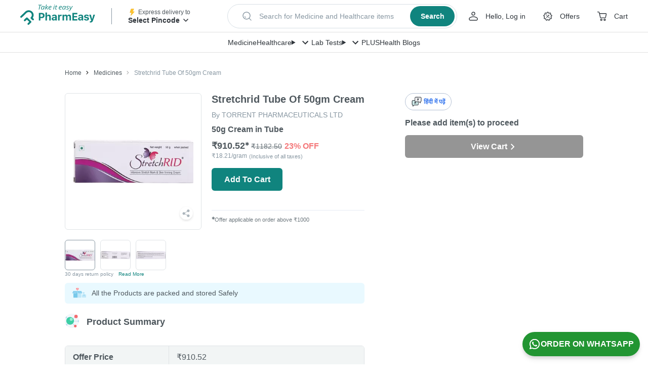

--- FILE ---
content_type: text/html; charset=utf-8
request_url: https://pharmeasy.in/online-medicine-order/stretchrid-tube-of-50gm-cream-27964
body_size: 249591
content:
<!DOCTYPE html><html lang="en"><head><meta charSet="utf-8"/><meta name="viewport" content="width=device-width"/><style id="inline-css">
.ClickableElement_clickable__Jf7tu.ClickableElement_clickable__Jf7tu.ClickableElement_clickable__Jf7tu {
  cursor: pointer;
  -webkit-tap-highlight-color: transparent;
  -webkit-user-select: none;
  -moz-user-select: none;
  user-select: none;
}
.CustomCarousel_wrapper__dvxY2 {
  position: relative;
  min-width: 0;
}
.CustomCarousel_navigationWrapper__GtO9c {
  position: absolute;
  z-index: 2;
  right: 0;
  bottom: calc(100% + 20px);
  display: flex;
  align-items: center;
}
.CustomCarousel_navigation__jVgyO {
  height: 40px;
  width: 40px;
  display: flex;
  justify-content: center;
  align-items: center;
  transition: all 0.3s;
  color: #4f585e;
  border-radius: 6px;
  opacity: 1;
  cursor: pointer;
}
.CustomCarousel_navigation__jVgyO:hover {
  background: #fff;
  box-shadow: 0 3px 8px rgba(0, 0, 0, 0.1);
}
.CustomCarousel_marginLeft__5BKxB {
  margin-left: 30px;
}
.CustomCarousel_next__alsJf {
  margin-left: 15px;
  transform: rotateY(180deg);
}
.Articles_container__kiFOD {
  margin-bottom: calc(10px * 6);
}
.Articles_header__GBVeT {
  margin-bottom: 25px;
  display: flex;
  justify-content: space-between;
  align-items: center;
}
.Articles_title__qDG8P {
  font-size: 20px;
  font-weight: 700;
  line-height: 1.5;
  color: #4f585e;
}
.Articles_seeAll__Y7Ve2.Articles_seeAll__Y7Ve2 {
  color: #10847e;
  font-size: 18px;
  font-weight: 600;
}
.Articles_articleImage__EggcO {
  max-height: 229px;
  width: 100%;
  max-width: 100%;
  border-radius: 6px;
}
.Articles_articleTitle__FNm2I {
  font-weight: 600;
  margin-top: 15px;
  white-space: nowrap;
  overflow: hidden;
  text-overflow: ellipsis;
}
.Articles_articleDescription__QtdZB {
  font-size: 14px;
  overflow: hidden;
  -webkit-line-clamp: 2;
  display: -webkit-box;
  -webkit-box-orient: vertical;
}
.Articles_articleDescription__QtdZB {
  line-height: 1.5;
  height: calc(1.5 * 14px * 2);
  margin: 10px 0 5px;
}
.Articles_readMore__IWqJQ.Articles_readMore__IWqJQ {
  color: #10847e;
  font-size: 14px;
  font-weight: 600;
  display: flex;
  align-items: center;
  cursor: pointer;
}
.Carousel_slide__M9e33.Carousel_slide__M9e33 {
  width: auto;
  max-width: 100%;
}
.SafetyCallout_container__pz6x3 {
  border-radius: 6px;
  padding: 10px;
  display: flex;
  background-color: #e9f9ff;
}
.SafetyCallout_imageContainer__yS3Ff {
  display: flex;
  margin-right: 10px;
  align-items: flex-start;
}
.SafetyCallout_title__dFN2O {
  font-size: 14px;
  color: #4f585e;
  line-height: 1.5;
}
.SafetyCallout_textContainer__ESGnj {
  display: flex;
  flex-direction: column;
  justify-content: center;
}
.PDPDesktop_languageOptionContainer__fSTJl {
  display: flex;
  align-items: center;
  justify-content: end;
  margin-bottom: 16px;
}
.CartStatusTile_container__1D75Z {
  border-radius: 6px;
  background-color: #fff;
}
.CartStatusTile_desktopMessage__OYnCG {
  font-weight: 600;
  line-height: normal;
}
.CartStatusTile_button__8kyTw {
  margin-top: 15px;
}
.CartStatusTile_button__8kyTw:hover {
  opacity: 1 !important;
  background-color: #0d4f44;
  transition: all 0.2s linear;
}
.CartStatusTile_mobileCartContainer__W_HHB {
  display: none;
}
.QuantitySelector_quantitySelectorContainer__T62SI {
  min-width: 140px;
}
.BreadCrumbLink_breadCrumb___OJ18 {
  text-transform: capitalize;
  color: #4f585e;
  font-size: 12px;
  line-height: 1.5;
  padding: 0;
  max-width: 250px;
  white-space: nowrap;
  overflow: hidden;
  text-overflow: ellipsis;
}
.BreadCrumbLink_breadCrumb___OJ18:focus,
.BreadCrumbLink_breadCrumb___OJ18:hover {
  text-decoration: none;
}
.BreadCrumbLink_breadCrumb___OJ18:before {
  content: url(https://assets.pharmeasy.in/web-assets/_next/icons/chevron_right_black_small.svg);
  margin: 0 8px;
}
.BreadCrumbLink_breadCrumb___OJ18:first-of-type:before {
  display: none;
}
.BreadCrumbLink_breadCrumb___OJ18:last-of-type {
  color: #8897a2;
}
.BreadCrumbLink_breadCrumb___OJ18:last-of-type:before {
  content: url(https://assets.pharmeasy.in/web-assets/_next/icons/chevron_right_grey_small.svg);
}
.BreadCrumbLink_breadCrumb___OJ18:last-of-type:hover {
  cursor: auto;
}
.BreadCrumb_peBreadCrumb__GZnFa {
  height: 80px;
  display: flex;
  align-items: center;
  width: 100%;
}
.Button_container__W_sCk {
  background: #10847e;
  color: #fff;
  width: auto;
  height: 45px;
  border-radius: 6px;
  display: flex;
  justify-content: center;
  align-items: center;
  align-self: flex-start;
  justify-self: flex-start;
  font-weight: 700;
  cursor: pointer;
  -webkit-user-select: none;
  -moz-user-select: none;
  user-select: none;
  flex-shrink: 0;
}
.Button_small__rNT8j {
  padding: 0 20px;
  min-width: 140px;
}
.Button_disabled__jbUrS {
  background: #8897a2;
  pointer-events: none;
  color: #fff;
  filter: grayscale(1);
}
.Button_fullWidth__lUFcl {
  width: 100%;
}
.Button_default__jffud {
  transition: opacity 0.2s linear;
}
.Button_default__jffud:hover {
  opacity: 0.9;
}
.Button_shimmer__0iif8 {
  background: #f4f7fb;
}
.LCPImage_imgContainer__Q8Y5t {
  background: #fff;
}
.AppBenefits_benefitsContainer__JG8Uv {
  width: 100%;
  display: flex;
  flex-direction: row;
  justify-content: center;
  border-top: 1px solid #ececec;
  border-bottom: 1px solid #ececec;
  margin: 50px auto auto;
}
.AppBenefits_benefitContainer__Xo0Qj {
  align-items: center;
  flex-direction: column;
  width: 256px;
  padding: 0 24px 50px;
}
.AppBenefits_benefitContainer__Xo0Qj:last-of-type {
  border: none;
  padding: 0 0 50px 24px;
}
.AppBenefits_benefitIconContainer__tkJH_ {
  text-align: left;
  padding: 50px 0 10px;
}
.AppBenefits_benefitTitle__g0Omj {
  font-weight: 700;
  text-align: left;
  color: #4f585e;
  line-height: 1.5;
  padding-bottom: 5px;
}
.AppBenefits_benefitDescription__K_ATy {
  line-height: 1.5;
  text-align: left;
  color: #8897a2;
  max-width: 220px;
}
.AppButton_appButton__ZA415 {
  display: flex;
  align-items: center;
  width: 175px;
  margin-right: 20px;
  height: 56px;
  border: none;
  background-color: #4f585e;
  opacity: 0.95;
  border-radius: 5px;
  font-size: 12px;
  font-weight: 500;
  color: #fff;
  padding: 10px 15px;
}
.AppButton_appButton__ZA415:active,
.AppButton_appButton__ZA415:visited {
  color: #fff;
}
.AppButton_appButton__ZA415:hover {
  background-color: #4b4b4b;
  opacity: 1;
  color: #fff;
}
.AppButton_appIcon__npNM4 {
  margin-right: 10px;
}
.AppButton_labelText__fNxHf {
  padding: 0 0 0 10px;
}
.AppLinks_appBtnContainer__6FdHr {
  display: flex;
  margin-top: 25px;
}
.AppLinks_appLinksContainer__JjSQc {
  display: block;
  justify-content: space-around;
  margin: auto;
  background-color: #fff;
}
.AppLinks_appButtonsContainer__TV8NE {
  font-size: 19px;
  letter-spacing: -0.3px;
  display: flex;
  padding-bottom: 60px;
  max-width: 1024px;
  margin: 80px auto auto;
}
.AppLinks_appButtonsLHS__9_Ux9 {
  margin-right: 111px;
}
.AppLinks_appButtonsLHS__9_Ux9 img {
  width: 210px;
  height: 416px;
}
.AppLinks_appButtonsRHS__t9XbZ {
  padding-top: 15px;
}
.Logo_container__CD0es {
  max-width: 165px;
  max-height: 50px;
}
.SearchStrip_searchDummy__6gWBL {
  display: flex;
  justify-content: space-between;
  align-items: center;
  margin-left: auto;
  margin-right: auto;
  max-width: 600px;
  height: 56px;
  box-sizing: border-box;
  border: 1px solid #d7dfe5;
  cursor: pointer;
  white-space: nowrap;
  box-shadow: 0 4px 8px rgba(0, 0, 0, 0.06);
  border-radius: 100px;
  padding: 4px 4px 4px 26px;
  background-color: #fff;
}
.SearchStrip_searchDummy__6gWBL:focus {
  outline: 1px solid #10847e;
}
.SearchStrip_searchDummy__6gWBL.SearchStrip_small__9HYY_ {
  max-width: 551px;
  height: 48px;
}
.SearchStrip_lhs__uYPJ0 {
  display: flex;
  align-items: center;
  overflow: hidden
}
.SearchStrip_searchIcon__oZkZ7 {
  min-width: 24px;
  min-height: 24px;
  flex-shrink: 0
}
.SearchStrip_placeholderText__m_WvS {
  display: inline-block;
  margin-left: 12px;
  font-weight: 400;
  font-size: 14px;
  line-height: 20px;
  color: #8897a2;
  white-space: nowrap;
  overflow: hidden;
  text-overflow: ellipsis
}
.SearchStrip_rhs__NAyAD {
  margin-left: 18px;
}
.SearchStrip_searchBtn__Zs_ei {
  display: flex;
  justify-content: center;
  align-items: center;
  width: 95px;
  height: 48px;
  padding: 8px 16px;
  border-radius: 100px;
  color: #fff;
  background-color: #10847e;
  transition: background-color 0.1s ease-in 0s;
}
.SearchStrip_searchBtn__Zs_ei:hover {
  background-color: #0a534f;
}
.SearchStrip_searchBtn__Zs_ei.SearchStrip_small__9HYY_ {
  width: 88px;
  height: 40px;
}
.SearchStrip_btnText___DdqD {
  font-weight: 700;
  font-size: 16px;
  line-height: 24px;
  color: #fff;
}
.SearchStrip_btnText___DdqD.SearchStrip_small__9HYY_ {
  font-size: 14px;
}
.Navbar_wrapper__O_qQ0 {
  display: flex;
  align-items: center;
  width: 100%;
  padding: 0 16px;
  height: 40px;
  background: #fff;
  box-shadow: inset 0 -1px 0 rgb(0 0 0 / 12%);
}
.Navbar_container__Nj6XR {
  display: flex;
  justify-content: center;
  align-items: center;
  grid-gap: 32px;
  box-sizing: border-box;
  overflow: hidden;
  white-space: nowrap;
}
.Navbar_navLinkLabel__1cgFs {
  font-weight: 500;
  font-size: 14px;
  line-height: 24px;
  color: #30363c;
}
.Navbar_megaMenuTitle__H4r_s {
  display: flex
}
.Navbar_menuDetails__bVjA5 {
  position: relative
}
.Navigation_wrapper__RS6bo {
  display: flex;
  white-space: nowrap;
}
.Navigation_navigationItemLink__vzE6I {
  display: flex;
  align-items: center;
  margin-right: 28px;
  color: #30363c;
  cursor: pointer;
}
.Navigation_navigationItemLink__vzE6I:active,
.Navigation_navigationItemLink__vzE6I:focus,
.Navigation_navigationItemLink__vzE6I:hover,
.Navigation_navigationItemLink__vzE6I:visited {
  color: #30363c;
}
.Navigation_navigationItemLink__vzE6I:last-child {
  margin-right: 0;
}
.Navigation_navigationItemLink__vzE6I svg {
  display: block;
  margin-right: 8px;
}
.Navigation_userMenuTrigger__150Mm {
  display: flex;
  align-items: center;
}
.Navigation_userName__d_5nb {
  display: block;
  text-overflow: ellipsis;
  overflow-x: hidden;
  white-space: nowrap;
  max-width: 10ch
}
.Navigation_linkText__8pN0N.Navigation_noTextDecoration___q_y1 {
  text-decoration: none
}
.Navigation_userMenuTrigger__150Mm .Navigation_chevronDownIcon__XdRJs {
  margin: 0
}
.Navigation_positionRelative__SHod9 {
  position: relative;
}
.Navigation_linkText__8pN0N {
  font-weight: 500;
  font-size: 14px;
  line-height: 24px;
}
.Navigation_linkText__8pN0N:hover {
  -webkit-text-decoration: underline dashed #30363c;
  text-decoration: underline dashed #30363c;
}
.PincodeTrigger_wrapper__K9Ton {
  width: 176px;
  white-space: nowrap;
}
.PincodeTrigger_logoAndText__p5sLW {
  display: flex;
  align-items: center;
  height: 16px;
}
.PincodeTrigger_deliveryToText__idANi {
  font-size: 12px;
  font-weight: 400;
  line-height: 16px;
  color: #4f585e;
}
.PincodeTrigger_pinDetailsText__1bkJW {
  max-width: 126px;
  text-overflow: ellipsis;
  overflow: hidden;
  white-space: nowrap;
  text-transform: capitalize;
  font-size: 14px;
  font-weight: 600;
  color: #30363c;
  line-height: 24px;
}
.PincodeTrigger_pincodeDrawerTrigger__2FmPB {
  cursor: pointer;
  -webkit-user-select: none;
  -moz-user-select: none;
  user-select: none;
}
.Header_wrapper__08Vmu {
  position: fixed;
  top: 0;
  width: 100%;
  z-index: 200;
  -webkit-user-select: none;
  -moz-user-select: none;
  user-select: none;
  background-color: #fff;
  height: 104px;
}
.Header_firstRow__lls83 {
  display: flex;
  justify-content: center;
  align-items: center;
  width: 100%;
  height: 64px;
  box-shadow: inset 0 -1px 0 rgb(0 0 0 / 12%);
}
.Header_firstRowContent__GFcyg {
  display: flex;
  flex-wrap: nowrap;
  justify-content: left;
  align-items: center;
  padding: 0 40px;
}
.Header_firstRowContentLhs__jzhfq {
  display: flex;
  justify-content: center;
  align-items: center;
}
.Header_verticalDivider__z_WY8 {
  margin: 0 32px;
  width: 1px;
  height: 32px;
  background-color: #8897a2;
}
.Header_firstRowContentCentre__xA0cC {
  min-width: 360px;
  width: 100%;
  max-width: 551px;
  height: 48px;
  padding: 0 20px;
  margin: 0 auto;
}
.Header_firstRowContentRhs__eW1Hz {
  display: flex;
  align-items: center;
  justify-self: flex-end;
  margin-left: auto;
  flex-shrink: 0;
}
.Header_secondRow__3fAa3 {
  width: 100%;
  height: 44px;
}
.PreCheckoutLayout_mainSpacing__xL6uM {
  padding-top: 128px;
}
.Content_wrapper__Xu42P {
  max-width: 1024px;
  margin: 0 auto;
  min-height: 50vh;
}
.Content_container__LATrD {
  display: flex;
}
.LHS_container__sXYjF {
  width: 592px;
  margin-right: 80px;
}
.RHS_container__j9m9y {
  width: 352px;
  flex-shrink: 0;
}
.swiper-container {
  margin-left: auto;
  margin-right: auto;
  position: relative;
  overflow: hidden;
  list-style: none;
  padding: 0;
  z-index: 1;
}
.swiper-wrapper {
  position: relative;
  width: 100%;
  height: 100%;
  z-index: 1;
  display: flex;
  transition-property: transform;
  box-sizing: content-box;
  height: 270px;
  width: 270px;
}
.swiper-wrapper {
  transform: translateZ(0);
}
.swiper-slide {
  flex-shrink: 0;
  width: 100%;
  height: 100%;
  position: relative;
  transition-property: transform;
}
a,
body,
button,
div,
h1,
h2,
h3,
header,
html,
img,
label,
li,
p,
span,
strong,
table,
tbody,
td,
tr,
ul {
  margin: 0;
  padding: 0;
  border: 0;
  font-size: 100%;
  font: inherit;
  outline: none;
  vertical-align: baseline;
  -webkit-tap-highlight-color: transparent;
}
* {
  box-sizing: border-box;
}
a,
a:focus,
a:hover {
  text-decoration: none;
  color: inherit;
}
html {
  font-size: 16px;
  touch-action: manipulation;
}
body {
  line-height: 1.25;
  text-rendering: optimizeLegibility;
  -webkit-font-smoothing: antialiased;
  font-weight: 400;
  background-color: #fff;
}
strong {
  font-weight: 700;
}
.Offers_newLoadingWrapper__LsDWx {
  background-color: #f4f7fb;
  min-height: 30px;
}
.Offers_newOffersContentWrapper__pjsCk {
  border: 1px dashed #f3cab1;
  border-radius: 6px;
  position: relative;
  padding: 15px;
}
.Offers_offerImageBackground__NqAtw {
  position: absolute;
  top: 0;
  left: 0;
}
.Offers_headercontainer__yfVSU {
  display: flex;
  justify-content: space-between;
  align-items: center;
}
.Offers_offersHeader__r5UpP {
  font-weight: 700;
  color: #4f585e;
  font-size: 14px;
}
.Offers_offersContainer__8E7A9 {
  display: flex;
  align-items: flex-start;
  margin-top: 10px;
}
.Offers_newOffersContainer__qmI39 {
  align-items: center;
}
.ShareProduct_container__YQ_oX {
  display: inline-flex;
}
.ProductImageCarousel_bigImageContainer__BUe2q {
  display: flex;
  align-items: center;
  position: relative;
  margin: 0 auto;
}
.ProductImageCarousel_productImageContainer__cfrYX {
  border: 1px solid #dfe3e6;
  border-radius: 6px;
  position: relative;
  height: 270px;
  width: 270px;
  overflow: hidden;
  display: flex;
  padding: 15px;
}
.ProductImageCarousel_swiperContainer__9VwT7 {
  width: 100%;
  display: flex;
  flex-direction: column;
  height: 350px;
}
.ProductImageCarousel_productImage__wIcH6 {
  max-width: 100%;
  max-height: 100%;
  -o-object-fit: contain;
  object-fit: contain;
}
.ProductImageCarousel_shareContainer__15WIp {
  position: absolute;
  z-index: 100;
  right: 15px;
  top: 255px;
  transform: translateY(-100%);
}
.ProductImageCarousel_clickableImg__6_9q9 {
  margin: auto;
}
.ProductDescription_descriptionsWrapper__p_lEp {
  margin: 0;
  color: #4f585e;
  border-top: 1px solid #dfe3e6;
}
.ProductDescription_descriptionItemWrapper__FAPQZ {
  padding: 10px 0;
  font-size: 16px;
}
.ProductDescription_headingTitle__Bmtth {
  margin-bottom: 15px;
  font-weight: 700;
}
.ProductDescription_tableRow__kiDNE {
  display: flex;
  align-items: flex-start;
  justify-content: flex-start;
  padding: 5px 0;
}
.ProductDescription_tableRow__kiDNE:first-of-type {
  padding-top: 0;
}
.ProductDescription_tableRow__kiDNE:last-of-type {
  padding-bottom: 0;
}
.ProductDescription_tableKey__siyQm {
  white-space: nowrap;
}
.ProductDescription_tableKey__siyQm:after {
  content: &quot;:&quot;;
}
.ProductDescription_tableValue__QuVuq {
  padding: 0 5px 5px;
}
.ProductDescription_brandLink__tQVHO {
  color: #10847e;
}
.ProductDescription_medicineDetailsWrapper__gi4C2 {
  border-bottom: 1px solid #dfe3e6;
}
.Edd_eddDetails__YZn_3 {
  align-items: center;
  align-self: flex-start;
  display: flex;
  font-size: 12px;
  height: 20px;
  justify-content: flex-start;
  margin-top: 10px;
}
.Edd_eddDetails__YZn_3 .Edd_eddTime__huTW_ {
  font-weight: 700;
}
.Disclaimer_root__bs4lG {
  border-top: 1px solid #dfe3e6;
  padding-top: 20px;
}
.Disclaimer_heading__Dmq7t {
  font-size: 12px;
  font-weight: 700;
  line-height: 1.5;
  color: #8897a2;
}
.Disclaimer_content__CF6hQ {
  font-size: 12px;
  color: #8897a2;
  margin-top: 10px;
  line-height: 18px;
}
.Disclaimer_link___Ujkn {
  color: #10847e;
  display: inline;
}
.Disclaimer_link___Ujkn:focus,
.Disclaimer_link___Ujkn:hover {
  color: #10847e;
}
.Timestamp_timestampContainer__oJhpq {
  color: #8897a2;
  font-size: 12px;
  height: 15px;
}
.HorizontalScrollMenu_container__Bs7Ia {
  background-color: #f3f6fa;
  width: inherit;
  display: flex;
  margin-bottom: 40px;
  z-index: 3;
}
.HorizontalScrollMenu_navButton__gqrj6 {
  padding: 15px;
  display: flex;
  align-items: center;
  justify-content: center;
}
.HorizontalScrollMenu_navIcon__9flqF {
  width: 10px;
  height: 10px;
  transform: rotate(-45deg);
  border-top: 2px solid #10847e;
  border-left: 2px solid #10847e;
}
.HorizontalScrollMenu_navForward__UGgBm {
  transform: rotate(135deg);
}
.HorizontalScrollMenu_menu__PiLpf {
  white-space: nowrap;
  display: inline-block;
  overflow-x: scroll;
  scrollbar-width: none;
  -ms-overflow-style: none;
}
.HorizontalScrollMenu_menu__PiLpf::-webkit-scrollbar {
  display: none;
}
.HorizontalScrollMenu_item__WMLQD {
  display: inline-block;
  color: #8897a2;
  text-align: center;
  padding: 15px 10px;
  text-decoration: none;
  font-weight: 600;
  font-size: 16px;
  border-bottom: solid #f3f6fa;
  cursor: pointer;
}
.HorizontalScrollMenu_item__WMLQD:hover {
  color: #10847e;
}
.Heading_heading__ncZgE {
  display: flex;
  align-items: center;
  margin: 0 0 5px;
}
.Heading_title__XK2dD {
  font-size: 18px;
  font-weight: 700;
  line-height: 1.44;
  display: inline;
}
.Heading_heading__ncZgE &gt; * {
  vertical-align: middle;
}
.AuthorCard_container___CXqP {
  background-color: #f4f7fb;
  flex: 1 1;
  padding: 15px 25px;
  display: flex;
  flex-direction: column;
  margin: 0 15px;
  border-radius: 6px;
}
.AuthorCard_title__iRjZO {
  color: #3bb896;
  font-size: 10px;
  font-weight: 700;
  text-transform: capitalize;
  margin-bottom: 10px;
}
.AuthorCard_details__CCVYP {
  display: flex;
}
.AuthorCard_image__zJSLX {
  width: 40px;
  height: 40px;
  margin-right: 15px;
  border-radius: 50%;
}
.AuthorCard_name__l51df {
  font-size: 16px;
  font-weight: 600;
  margin-bottom: 5px;
  color: #4f585e;
}
.AuthorCard_qualification__PU4A5 {
  font-size: 12px;
  color: #4f585e;
}
.AuthorInfo_section__D_gZ5 {
  padding-bottom: 30px;
  margin-bottom: 30px;
  border-bottom: 1px solid #dfe3e6;
}
.AuthorInfo_heading__UHw46 {
  font-size: 16px;
}
.AuthorInfo_cards__T4Lna {
  display: flex;
  flex-wrap: wrap;
  justify-content: space-between;
  margin: 0 calc(0px - 15px);
}
.Heading_heading__ncZgE {
  display: flex;
  align-items: center;
  margin: 0 0 5px;
}
.Heading_title__XK2dD {
  font-size: 18px;
  font-weight: 700;
  line-height: 1.44;
  display: inline;
}
.Heading_iconContainer__38_V_ {
  margin-right: 15px;
}
.Heading_heading__ncZgE &gt; * {
  vertical-align: middle;
}
.SubHeading_oval__oG40o {
  border-radius: 20px;
  background-color: #fef8f3;
  display: inline-block;
  padding: 5px 20px 5px 10px;
  margin: 15px 0;
}
.SubHeading_oval__oG40o &gt; h3 {
  color: #fc8019;
  font-weight: 600;
  margin-left: 10px;
  display: inline;
  font-size: 16px;
}
.SubHeading_oval__oG40o &gt; * {
  vertical-align: middle;
}
.Text_text__i_fng {
  line-height: 1.5;
}
.Text_button__KM8u1 {
  margin-left: 10px;
  font-weight: 600;
  color: #10847e;
  display: inline-block;
}
ul.List_list__rx_Xk {
  margin-left: 25px;
  list-style-type: none;
}
ul.List_list__rx_Xk li:before {
  content: &quot;\2022&quot;;
  color: #3bb896;
  font-weight: 600;
  display: inline-block;
  width: 20px;
  margin-left: calc(-1 * 20px);
}
ul.List_list__rx_Xk &gt; li {
  margin-bottom: 15px;
  line-height: 1.5;
  list-style-type: none;
}
ul.List_list__rx_Xk &gt; li:last-child {
  margin-bottom: 0;
}
.List_text__7rJzx {
  display: inline;
}
.SubSection_otherGeneralWarnings__UQbIX {
  margin: 0 15px;
}
.SubSection_subHeading__5_IE1 {
  font-weight: 600;
  line-height: 1.5;
  margin: 5px 0;
}
.SubSection_section__y3rQh {
  margin-top: 15px;
}
.Section_section__nsB8d {
  padding-bottom: 15px;
  margin-bottom: 15px;
  border-bottom: 1px solid #dfe3e6;
}
.MedicalDescription_root__Nbffy {
  margin-top: 25px;
  margin-bottom: 40px;
}
.MedicalDescription_headingContainer__PhVkx {
  display: flex;
  align-items: center;
  justify-content: space-between;
  height: 24px;
}
.MedicalDescription_heading__HQ5JA {
  height: 24px;
}
.MedicalDescriptionSection_readMoreState__Qn0qj, .MedicalDescription_readMoreState__dL1gA {
  display: none;
}
.MedicalDescriptionSection_readMoreTarget__Ni2_I  {
  opacity: 0;
  max-height: 0;
  font-size: 0;
}
.MedicalDescriptionSection_readMoreState__Qn0qj  ~ .MedicalDescriptionSection_readMoreTrigger__UB8CQ  :before {
  content: &quot;Read more&quot;;
}
.MedicalDescriptionSection_readMoreTrigger__UB8CQ, .MedicalDescription_readMoreTrigger__8RSPY {
  cursor: pointer;
  display: block;
  padding: 5px 5px 2px 0;
  font-size: 12px;
  font-weight: 600;
  color: #10847e;
  height: 24px;
}
.MedicalDescription_hideContent__81kap {
  max-height: 64px;
  overflow: hidden;
  font-size: 14px;
  line-height: 18px;
  text-align: justify;
}
.MedicalDescription_hideContent__81kap a {
  color: #10847e;
  text-decoration: underline;
}
.MedicalDescriptionSection_contentToBeShown__nm116 ,
.MedicalDescriptionSection_readMoreTarget__Ni2_I  {
  display: inline;
}
.MedicineFAQs_contentWrapper__S9C0g {
  margin-bottom: 20px;
}
.MedicineFAQs_faqHeader__feSYX h2 {
  font-size: 18px;
  font-weight: 700;
}
.MedicineFAQs_faqHeader__feSYX {
  padding: 15px 20px;
  background: #3bb896;
  color: #fff;
  font-size: 18px;
  font-weight: 700;
  line-height: 1.5;
  border-radius: 6px;
  display: flex;
  justify-content: space-between;
}
.MedicineFAQs_question__1m_4M {
  background-color: #f4f7fb;
  color: #4f585e;
}
.MedicineFAQs_question__1m_4M {
  margin-top: 10px;
  border-radius: 6px 6px 0 0;
  padding: 20px 20px 5px;
  font-weight: 600;
  line-height: 1.5;
}
.MedicineFAQs_answer__Pgujx {
  margin-bottom: 10px;
  border-radius: 0 0 6px 6px;
  padding: 5px 20px 20px;
  font-weight: 400;
  background-color: #f4f7fb;
  color: #4f585e;
  line-height: 1.5;
}
.MedicineFAQs_imgContainer2__NGUQx {
  align-items: center;
  display: flex;
  transform: rotate(0deg);
}
.DescriptionTabs_root__YOrb_ {
  font-size: 16px;
  color: #4f585e;
}
.References_root__Ktlx6 {
  padding-bottom: 20px;
}
.References_root__Ktlx6 h2 {
  font-size: 16px;
  font-weight: 700;
  color: #4f585e;
  margin: 15px 0;
  display: inline-block;
  flex-grow: 1;
}
.References_root__Ktlx6 li {
  font-size: 12px;
  font-weight: 600;
  color: #10847e;
}
.References_root__Ktlx6 li {
  display: block;
  margin-right: 20px;
  margin-bottom: 10px;
  overflow-wrap: anywhere;
}
.References_root__Ktlx6 ul li:before {
  content: &quot;\2022&quot;;
  color: #10847e;
  font-weight: 600;
  display: inline;
  width: 1em;
  font-family: Arial, sans-serif;
}
.References_header__KDljp {
  display: flex;
}
.OtherVariants_root__6OKr3 {
  padding-bottom: 20px;
}
.OtherVariants_header__qctWP {
  display: flex;
}
.OtherVariants_mainHeader__6bXJI {
  font-size: 16px;
  font-weight: 700;
  color: #4f585e;
  margin: 15px 0;
  display: inline-block;
  flex-grow: 1;
}
.OtherVariants_block__LCVAm {
  display: block;
  margin-bottom: 10px;
}
.MedicineMolecules_arrow__9qMuX {
  color: #10847e;
  margin-left: 10px;
}
.MedicineMolecules_titleContainer__bm6Yc {
  display: flex;
  align-items: center;
  width: 80%;
}
.MedicineMolecules_text__U2T7p {
  display: inline-block;
  padding-top: 5px;
  font-size: 14px;
  line-height: 1.5;
  color: var(--light-gray-color);
  max-width: 70%;
  margin-left: 10px;
}
.MedicineMolecules_text__U2T7p:after {
  content: &quot;+&quot;;
  margin: 5px;
}
.MedicineMolecules_text__U2T7p:last-child:after {
  display: none;
}
.MedicineMolecules_titleContainerMain__e4bca {
  position: relative;
  width: 100%;
  display: flex;
  flex-direction: row;
  padding: 15px;
  align-items: center;
}
.MedicineMolecules_anchorView__P8nZQ {
  display: flex;
  justify-content: flex-end;
  align-items: center;
  width: 20%;
  font-size: 14px;
  line-height: 1.5;
  text-align: right;
  font-weight: 700;
  color: #10847e;
}
.DescriptionTable_descriptionTable__X0D_E {
  width: 100%;
  overflow: auto;
  border-radius: 6px;
  border: 1px solid #dfe3e6;
  margin: 30px 0;
}
.DescriptionTable_seoTable__dHrBu {
  border-collapse: collapse;
  border-spacing: 0;
  border-style: hidden;
  width: 100%;
}
.DescriptionTable_seoTable__dHrBu td {
  color: #4f585e;
  padding: 10px 15px;
  font-size: 16px;
}
.DescriptionTable_seoTable__dHrBu td,
.DescriptionTable_seoTable__dHrBu tr {
  border: 1px solid #dfe3e6;
}
.DescriptionTable_field__6oE_0 {
  font-size: 16px;
  font-weight: 700;
  font-stretch: normal;
  font-style: normal;
  line-height: 1.5;
  letter-spacing: normal;
  color: #4f585e;
}
.DescriptionTable_value__XRR_6 {
  text-align: left;
  color: #4f585e;
  font-size: 16px;
}
.DescriptionTable_seoTable__dHrBu tr:nth-child(odd) {
  background-color: #f2f5f5;
}
.DescriptionTable_moleculeLink__nEmlE {
  display: block;
  color: #10847e;
  text-decoration: underline;
  overflow-wrap: anywhere;
}
.QuickLinks_root__X_uoc {
  margin-top: 30px;
}
.QuickLinks_root__X_uoc h2 {
  font-size: 16px;
  font-weight: 700;
  color: #4f585e;
  margin: 15px 0;
}
.QuickLinks_root__X_uoc li {
  font-size: 14px;
  font-weight: 600;
  color: #10847e;
}
.QuickLinks_root__X_uoc li {
  display: inline-block;
  margin-right: 15px;
  margin-bottom: 10px;
}
.QuickLinks_root__X_uoc ul li:before {
  content: &quot;\2022&quot;;
  color: #10847e;
  font-weight: 600;
  display: inline;
  width: 1em;
  font-family: Arial, sans-serif;
}
.PriceInfo_pdpPriceContainer___7bZL {
  font-size: 16px;
  margin-top: 10px;
  display: flex;
  flex-direction: column;
}
@media (max-width: 1023px) {
  .PriceInfo_pdpPriceContainer___7bZL {
      display: flex;
      align-items: baseline;
      margin-top: 5px;
  }
}
.PriceInfo_ourPrice__jFYXr {
  font-size: 20px;
  display: inline-block;
  font-weight: 700;
  margin-right: 5px;
}
.PriceInfo_priceDiscountWrapper__UPUb4 {
  display: inline-flex;
  align-items: flex-end;
}
.PriceInfo_originalMrp__TQJRs {
  color: #8897a2;
  font-size: 12px;
  display: flex;
  font-weight: 400;
}
.PriceInfo_originalMrpGCD__vBUtW {
  font-size: 14px;
  line-height: 24px;
}
.PriceInfo_gcdPriceDiscountWrapper__6Ak8_ {
  display: inline-flex;
  align-items: baseline;
}
.PriceInfo_gcdDiscountContainer__DHaEM {
  display: flex;
  flex-direction: row;
  align-items: center;
  padding: 4px 8px;
  font-weight: 600;
  font-size: 16px;
  line-height: 24px;
  color: #2f446b;
  background: #f1fafe;
  border: 1px dashed #b5cdf7;
  border-radius: 4px;
}
.PriceInfo_gcdDiscountPercent__FvJsG {
  margin-left: 5px;
  font-weight: 600;
  font-size: 16px;
  line-height: 24px;
  display: flex;
  align-items: center;
  color: #f47779;
}
.PriceInfo_gcdOfferIcon__8fe5k {
  display: flex;
  align-items: center;
  margin-left: 5px;
  animation: PriceInfo_spin__xGaNt 2s infinite;
}
.PriceInfo_priceContainer__2iEQy {
  margin: 8px 0;
}
@keyframes PriceInfo_spin__xGaNt {
  0% {
    transform: rotate(0deg);
  }
  100% {
    transform: rotate(360deg);
  }
}
.PriceInfo_striked__fmcJv {
  text-decoration: line-through;
}
.PriceInfo_inclusiveText__V70__ {
  font-size: 10px;
  color: #8897a2;
  font-weight: 400;
  margin-left: 4px;
}
.PriceInfo_discountContainer__6DoBQ {
  color: #fff;
  background: url(https://assets.pharmeasy.in/web-assets/_next/icons/pdp-discount.png) no-repeat;
  background-size: 100% 100%;
  font-size: 10px;
  font-weight: 700;
  padding: 5px 20px 5px 5px;
  margin-left: 5px;
  min-width: 65px;
}
.PriceInfo_unitPriceDecimal__i3Shz {
  font-weight: 700;
  font-size: 18px;
  line-height: 24px;
}
.PriceInfo_astric__ONDVK {
  font-size: 10px;
  padding-bottom: 8px;
  align-self: center;
}
.PriceInfo_costPrice__jhiax {
  font-weight: 400;
  font-size: 14px;
  line-height: 24px;
  margin-left: 4px;
  color: #6e787e;
}
.MedicineDescription_menuBar__NbyuC {
  position: sticky;
  top: 123px;
}
.MedicineDescription_ingredientHeading__A2fy3 {
  margin-bottom: 0;
}
.MedicineOverviewSection_medicineUnitContainer__XNqif {
  width: 100%;
  margin-bottom: 15px;
  display: flex;
  flex-direction: column;
}
.MedicineOverviewSection_infoContainer__6Iw5i {
  display: flex;
  justify-content: space-between;
  width: 100%;
  position: relative;
}
.MedicineOverviewSection_medicineUnitContentWrapper__ysqDn {
  width: 100%;
  flex: 1 1;
  position: relative;
}
.MedicineOverviewSection_nameContainer__zmJ5I {
  font-size: 16px;
  font-weight: 700;
  display: flex;
  justify-content: space-between;
  width: 100%;
  margin-bottom: 5px;
}
.MedicineOverviewSection_medicineName__9K61u {
  padding: 0 0 5px;
  margin: 0;
  font-size: 20px;
}
.MedicineOverviewSection_iconContainer__pCUTz {
  display: flex;
}
.MedicineOverviewSection_brandName__tyUH_ {
  font-size: 14px;
  color: #8897a2;
}
.MedicineOverviewSection_measurementUnit__rPGh_ {
  font-size: 16px;
  font-weight: 600;
  margin-top: 10px;
}
.MedicineOverviewSection_productWarningAndCta__eOWNK {
  align-items: center;
  display: flex;
}
.MedicineOverviewSection_displayBlock__oJGe_ {
  display: block;
}
.MedicineOverviewSection_addToCartButton__cYWxT {
  display: flex;
  margin-top: 15px;
}
.MedicineOverviewSection_warningPriceInfo__IYo1O {
  width: 100%;
}
.MedicineOverviewSection_medicineUnitWrapper__oz7r8 {
  display: flex;
  width: 100%;
  color: #4f585e;
  background-color: #fff;
  min-height: 145px;
  margin-bottom: 15px;
}
.MedicineOverviewSection_medicineUnitWrapper__oz7r8:active,
.MedicineOverviewSection_medicineUnitWrapper__oz7r8:focus,
.MedicineOverviewSection_medicineUnitWrapper__oz7r8:hover {
  color: #4f585e;
}

.MedicineOverviewSection_offerApplicable__xNMrR {
    display: flex;
    align-items: center;
    font-size: 11px;
    line-height: 16px;
    letter-spacing: 2%;
    color: #6e787e;
    border-top: 1px solid #e6ebf4;
    padding-top: 8px;
    margin-top: 8px;
}

.MedicineOverviewSection_astricOfOfferApplicable__kPPOU {
    font-size: 8px;
    padding-bottom: 4px;
    width: 2%;
}

.PDPDesktop_sticky__EYyPi {
  position: sticky;
  top: calc(145px + 20px);
}
.PDPDesktop_cartStatusTite__rjM1l {
  margin-bottom: 30px;
}
.PDPDesktop_returnText__FPXdb {
  font-size: 10px;
  line-height: 1.5;
  color: #8897a2;
  margin: calc(10px) 0 15px;
}
.PDPDesktop_readMore__ga4HA {
  color: #10847e;
  font-size: 10px;
  margin-left: 10px;
}
.PDPDesktop_safetyContainer__plvlD {
  margin: 10px 0 20px;
}
.PDPDesktop_safetyImageContainer__KNJNQ {
  margin-left: 5px;
  margin-top: 0;
}
.PDPDesktop_medicineImg__Z6G82 {
  width: 270px;
  margin-right: 20px;
  position: relative;
  flex-shrink: 0;
}
.PDPDesktop_infoContainer__oJbvI {
  display: flex;
  height: 350px;
}
.PDPDesktop_eddContainer__TSUYq {
  display: flex;
  justify-content: space-between;
  align-items: center;
}
.PDPDesktop_eddContainer__TSUYq .PDPDesktop_returnText__FPXdb {
  margin: 0;
}
.PDPDesktop_blogMargin__QplT9 {
  margin-top: 50px;
}
.Navbar_menuSummary__HjRwE{
  list-style: none;
  display: flex;
  font-size: 14px;
  line-height: 24px;
  font-weight: 500;
}
.ProductImageCarousel_swiperContainer__9VwT7 {
  width: 100%;
  display: flex;
  flex-direction: column;
  height: 340px;
}
.ProductImageCarousel_swiperPaginationCustom__Muv26 {
  text-align: center;
  transition: opacity .3s;
  transform: translateZ(0);
  z-index: 10;
  position: static;
  display: flex;
  flex-wrap: wrap;
  width: calc(100% + 10px);
  height: 70px;
}
.Jumbotron_wrapper__kd1d_ {
  max-width: 1440px;
  width: 100%;
  margin: 0 auto;
}
.PreCheckoutLayout_mainSpacingFull__9MhwC {
  padding-top: 104px;
}
.ListWidget_listWidgetWrapper__Sd_ZU {
  width: 100%;
  position: relative;
  text-align: center;
  margin: 0 auto;
  height: 340px;
}
.ListWidget_listWidgetWrapper__Sd_ZU .ListWidget_innerWrapper__LCCm_ &gt; :first-child {
  margin-left: 8px;
}
.Content_fullWidth__7Mvr5 {
  max-width: 1366px;
  padding: 0 15px;
}
.BreadCrumbLink_breadCrumb___OJ18 {
  text-transform: capitalize;
  color: #4f585e;
  font-size: 12px;
  line-height: 1.5;
  padding: 0;
  max-width: 250px;
  white-space: nowrap;
  overflow: hidden;
  text-overflow: ellipsis;
}
.Navigation_userMenuContainer__4un95{
  --arrow-size: 9px;
  position: absolute;
  top: 8px;
  left: -15px;
  right: -15px;
  opacity: 0;
  transition: transform 0.3s;
  transform: translateY(-5px) translateZ(0);
  pointer-events: none;
  z-index: -99;
  padding-top: 35px;
}
.LanguageSelector_languageOption__CYyTt {
  display: flex;
  padding: 6px 12px;
  justify-content: center;
  align-items: center;
  grid-gap: 4px;
  color: #3b7aef;
  font-size: 12px;
  font-weight: 600;
  line-height: 16px;
  border-radius: 33px;
  border: 1px solid #b4c0d3;
}
.LanguageSelector_text__xz7D_ {
  margin-left: 4px;
}
</style><title>Buy Stretchrid 0 MG Cream (50) Online &amp; Save Up to 24% at PharmEasy</title><link rel="canonical" href="https://pharmeasy.in/online-medicine-order/stretchrid-tube-of-50gm-cream-27964"/><meta name="description" content="Order Stretchrid 0 MG Cream (50) online &amp; save up to 24% on PharmEasy. ✓ Super Quick Home Delivery with COD ✓ No Minimum Order Value ✓ Pan India Delivery."/><meta name="keywords" content=""/><meta name="robots" content="INDEX"/><meta property="og:title" content="Order Stretchrid Tube Of 50gm Cream Online at discount rate"/><meta property="og:description" content="Checkout Stretchrid Tube Of 50gm Cream at 23% discount for Rs 910.52 on Pharmeasy"/><meta property="og:image" content="https://cdn01.pharmeasy.in/dam/productsnowatermark/I01980/stretchrid-tube-of-50gm-cream-box-front-1-1756893708-non-watermarked.jpg"/><meta property="al:ios:app_name" content="PharmEasy - Healthcare App"/><meta property="al:ios:app_store_id" content="982432643"/><meta property="al:android:package" content="com.phonegap.rxpal"/><meta property="al:android:app_name" content="PharmEasy - The Healthcare App"/><link rel="alternate" href="android-app://com.phonegap.rxpal/push.pharmeasy.clevertap/deeplink/medicine_details?medicine_id=27964"/><link rel="alternate" hreflang="x-default" href="https://pharmeasy.in/online-medicine-order/stretchrid-tube-of-50gm-cream-27964"/><link rel="alternate" hrefLang="en-in" href="https://pharmeasy.in/online-medicine-order/stretchrid-tube-of-50gm-cream-27964"/><link rel="alternate" hrefLang="hi-in" href="https://pharmeasy.in/hi/online-medicine-order/stretchrid-tube-of-50gm-cream-27964"/><script type="application/ld+json">{"@context":"https://schema.org","@graph":[{"@id":"https://pharmeasy.in/#Organization","@type":"Organization","name":"PharmEasy","email":"care@pharmeasy.in","publishingPrinciples":"https://pharmeasy.in/legal/editorial-policy","areaServed":"IN","founders":[{"@type":"Person","name":"Dhaval Shah"},{"@type":"Person","name":"Dharmil Sheth"},{"@type":"Person","name":"Hardik Dedhia"},{"@type":"Person","name":"Harsh Parekh"},{"@type":"Person","name":"Siddharth Shah"}],"foundingDate":"2014","legalName":"Threpsi Solutions Pvt Ltd","url":"https://pharmeasy.in/","brand":{"@type":"Brand","name":"PharmEasy"},"address":{"@type":"PostalAddress","streetAddress":"E Shape Building, 1st Floor, Ashok Silk Mills Compound, LBS Rd, opposite Damodar Park, Ghatkopar West","addressLocality":"Mumbai","addressRegion":"IN-MH","addressCountry":"IN","postalCode":"400086"},"contactPoint":{"@type":"ContactPoint","telephone":"+918069809760","contactType":"Customer Care","email":"care@pharmeasy.in","areaServed":"IN"},"description":"PharmEasy is one of India's top online pharmacy and healthcare platforms. It enables you to purchase medicines online and get it delivered to your home within 24-48* hours. Our doorstep medicine delivery service is available PAN-India covering 1200+ cities and 19000+ pin codes. The major cities that we deliver medicines to include Mumbai, Kolkata, Delhi, Bengaluru, Ahmedabad, Hyderabad, Chennai, Thane, Howrah, Pune, Gurgaon, Navi Mumbai, Jaipur, Noida, Lucknow, Ghaziabad & Vadodara. Apart from medicines, you can also buy healthcare products, OTC products, medical equipment and book diagnostic tests including blood tests, full-body checkups, and other preventive health check-ups at an affordable cost, right from the comfort of your home. Our diagnostic test services are available in Mumbai including Thane, Navi Mumbai, Dombivali, Delhi with Noida, Gurgaon, Faridabad, & Ghaziabad, Chennai, Pune, Ahmedabad and Gandhinagar, Surat, Vadodara, Lucknow, Kolkata, Hyderabad, Bengaluru & Jaipur.","logo":"https://assets.pharmeasy.in/web-assets/dist/fca22bc9.png","sameAs":["https://www.instagram.com/pharmeasyapp/","https://www.facebook.com/pharmeasy/","https://www.youtube.com/channel/UCDats_DLX-bGZH3-KGu8JhA","https://twitter.com/pharmeasyapp/","https://www.instagram.com/pharmeasyapp/","https://www.linkedin.com/company/pharmeasy/"]},{"@type":"WebSite","@id":"https://pharmeasy.in/#Website","name":"PharmEasy","url":"https://pharmeasy.in/"},{"@type":"Drug","@id":"https://pharmeasy.in/online-medicine-order/stretchrid-tube-of-50gm-cream-27964#Drug","name":"Stretchrid Tube Of 50gm Cream","image":"https://cdn01.pharmeasy.in/dam/productsnowatermark/I01980/stretchrid-tube-of-50gm-cream-box-front-1-1756893708-non-watermarked.jpg","dosageForm":"TUBE","drugUnit":"50g Cream in Tube","activeIngredient":"Skin Preparation(0.0 Mg)","description":"Order Stretchrid 0 MG Cream (50) online & save up to 24% on PharmEasy. ✓ Super Quick Home Delivery with COD ✓ No Minimum Order Value ✓ Pan India Delivery.","prescriptionStatus":"https://schema.org/OTC","manufacturer":{"@type":"Organization","@id":"https://pharmeasy.in/online-medicine-order/stretchrid-tube-of-50gm-cream-27964#manufacturer","legalName":"TORRENT PHARMACEUTICALS LTD"},"offers":{"@type":"Offer","url":"https://pharmeasy.in/online-medicine-order/stretchrid-tube-of-50gm-cream-27964","price":"910.52","priceCurrency":"INR","availability":"https://schema.org/InStock","itemCondition":"https://schema.org/NewCondition"}},{"@type":"Product","@id":"https://pharmeasy.in/online-medicine-order/stretchrid-tube-of-50gm-cream-27964#Product","name":"Stretchrid Tube Of 50gm Cream","url":"https://pharmeasy.in/online-medicine-order/stretchrid-tube-of-50gm-cream-27964","description":"Order Stretchrid 0 MG Cream (50) online & save up to 24% on PharmEasy. ✓ Super Quick Home Delivery with COD ✓ No Minimum Order Value ✓ Pan India Delivery.","itemCondition":"https://schema.org/NewCondition","manufacturer":{"@type":"Organization","@id":"https://pharmeasy.in/online-medicine-order/stretchrid-tube-of-50gm-cream-27964#manufacturer","name":"TORRENT PHARMACEUTICALS LTD"},"offers":{"@type":"Offer","url":"https://pharmeasy.in/online-medicine-order/stretchrid-tube-of-50gm-cream-27964","price":"910.52","priceCurrency":"INR","availability":"https://schema.org/InStock","itemCondition":"https://schema.org/NewCondition"},"image":"https://cdn01.pharmeasy.in/dam/productsnowatermark/I01980/stretchrid-tube-of-50gm-cream-box-front-1-1756893708-non-watermarked.jpg","sku":"27964","brand":{"@type":"Brand","@id":"https://pharmeasy.in/online-medicine-order/stretchrid-tube-of-50gm-cream-27964#brand","name":"STRETCHRID"}},{"@type":"MedicalWebPage","@id":"https://pharmeasy.in/online-medicine-order/stretchrid-tube-of-50gm-cream-27964#MedicalWebPage","url":"https://pharmeasy.in/online-medicine-order/stretchrid-tube-of-50gm-cream-27964","headline":"Stretchrid Tube Of 50gm Cream","name":"Stretchrid Tube Of 50gm Cream","audience":"MedicalAudience","isPartOf":{"@id":"https://pharmeasy.in/#Website"},"publisher":{"@id":"https://pharmeasy.in/#Organization"},"publishingPrinciples":"https://pharmeasy.in/legal/editorial-policy","about":[{"@id":"https://pharmeasy.in/online-medicine-order/stretchrid-tube-of-50gm-cream-27964#Drug"},{"@id":"https://pharmeasy.in/online-medicine-order/stretchrid-tube-of-50gm-cream-27964#Product"}],"image":"https://cdn01.pharmeasy.in/dam/productsnowatermark/I01980/stretchrid-tube-of-50gm-cream-box-front-1-1756893708-non-watermarked.jpg"}]}</script><link rel="preload" href="https://cdn01.pharmeasy.in/dam/productsnowatermark/I01980/stretchrid-tube-of-50gm-cream-box-front-1-1756893708-non-watermarked.jpg?dim=320x320&amp;dpr=1&amp;q=100" as="image" fetchpriority="high"/><meta name="next-head-count" content="21"/><meta name="viewport" content="width=device-width, initial-scale=1"/><meta http-equiv="X-UA-Compatible" content="IE=edge"/><meta name="mobile-web-app-capable" content="yes"/><meta name="apple-mobile-web-app-capable" content="yes"/><meta name="application-name" content="Pharmeasy"/><meta name="apple-mobile-web-app-status-bar-style" content="black"/><meta name="apple-mobile-web-app-title" content="PharmEasy"/><meta name="theme-color" content="#10847e"/><link rel="preconnect" href="https://assets.pharmeasy.in"/><style></style>
        <link
          rel="stylesheet"
          key="static/css/2a7a5c46862e4d1f.css-css"
          href="https://assets.pharmeasy.in/web-assets/_next/static/css/2a7a5c46862e4d1f.css"
          media="print"
          onload="this.media = 'all'; this.onload=null;"
        />
        </style><noscript><link rel="stylesheet" href="https://assets.pharmeasy.in/web-assets/_next/static/css/2a7a5c46862e4d1f.css"/></noscript><style></style>
        <link
          rel="stylesheet"
          key="static/css/385d9af46a693123.css-css"
          href="https://assets.pharmeasy.in/web-assets/_next/static/css/385d9af46a693123.css"
          media="print"
          onload="this.media = 'all'; this.onload=null;"
        />
        </style><noscript><link rel="stylesheet" href="https://assets.pharmeasy.in/web-assets/_next/static/css/385d9af46a693123.css"/></noscript><style></style>
        <link
          rel="stylesheet"
          key="static/css/8d0d068312c109c8.css-css"
          href="https://assets.pharmeasy.in/web-assets/_next/static/css/8d0d068312c109c8.css"
          media="print"
          onload="this.media = 'all'; this.onload=null;"
        />
        </style><noscript><link rel="stylesheet" href="https://assets.pharmeasy.in/web-assets/_next/static/css/8d0d068312c109c8.css"/></noscript><style></style>
        <link
          rel="stylesheet"
          key="static/css/6a1cba8d13be36a3.css-css"
          href="https://assets.pharmeasy.in/web-assets/_next/static/css/6a1cba8d13be36a3.css"
          media="print"
          onload="this.media = 'all'; this.onload=null;"
        />
        </style><noscript><link rel="stylesheet" href="https://assets.pharmeasy.in/web-assets/_next/static/css/6a1cba8d13be36a3.css"/></noscript><noscript data-n-css=""></noscript><script defer="" nomodule="" src="https://assets.pharmeasy.in/web-assets/_next/static/chunks/polyfills-42372ed130431b0a.js"></script><script defer="" src="https://assets.pharmeasy.in/web-assets/_next/static/chunks/346.3dae495a98ad0472.js"></script><script defer="" src="https://assets.pharmeasy.in/web-assets/_next/static/chunks/5818.a1b437eaab5d3d6d.js"></script><script src="https://assets.pharmeasy.in/web-assets/_next/static/chunks/manifest-aa7fd0ca21405fba.js" defer=""></script><script src="https://assets.pharmeasy.in/web-assets/_next/static/chunks/react-2bc3a45f3fbea932.js" defer=""></script><script src="https://assets.pharmeasy.in/web-assets/_next/static/chunks/main-d11a96e35c7b2af7.js" defer=""></script><script src="https://assets.pharmeasy.in/web-assets/_next/static/chunks/swiper-shared-material-3b9792aa5bc955b3.js" defer=""></script><script src="https://assets.pharmeasy.in/web-assets/_next/static/chunks/2174-4dee0dcad10a03aa.js" defer=""></script><script src="https://assets.pharmeasy.in/web-assets/_next/static/chunks/pages/_app-6b15bbb13d98116d.js" defer=""></script><script src="https://assets.pharmeasy.in/web-assets/_next/static/chunks/pages/online-medicine-order/%5B...medicineSlug%5D-17e47a8ba30f2c41.js" defer=""></script><script src="https://assets.pharmeasy.in/web-assets/_next/static/EA2tFo2doQzaYTWqNDCwC/_buildManifest.js" defer=""></script><script src="https://assets.pharmeasy.in/web-assets/_next/static/EA2tFo2doQzaYTWqNDCwC/_ssgManifest.js" defer=""></script><style id="__jsx-2339495187">@font-face{font-family:"Open Sans";font-style:normal;font-weight:400 700;font-stretch:100%;font-display:optional;src:url("https://fonts.gstatic.com/s/opensans/v27/memvYaGs126MiZpBA-UvWbX2vVnXBbObj2OVTS-mu0SC55I.woff2")format("woff2");unicode-range:u+0000-00FF,u+0131,u+0152-0153,u+02BB-02BC,u+02C6,u+02DA,u+02DC,u+2000-206F,u+2074,u+20AC,u+2122,u+2191,u+2193,u+2212,u+2215,u+FEFF,u+FFFD}@font-face{font-family:"Inter";font-style:normal;font-weight:400 700;font-stretch:100%;font-display:optional;src:url("https://assets.pharmeasy.in/web-assets/images/fonts/Inter-subset.woff2")format("woff2");unicode-range:u+0020-007F,u+201C,u+201D,u+00A}</style><style id="__jsx-2ffd37f24f01f77e">body,input,button{font-family:"Inter",sans-serif;color:#4f585e}</style><style id="jss-server-side"></style></head><body><div id="__next"><svg xmlns="http://www.w3.org/2000/svg" width="0" height="0" display="none"><symbol id="refrigeratedIcon" viewBox="0 0 16 16"><g fill="none" fill-rule="evenodd"><path fill="#00C9ED" d="M8.917 6.243H0V.953C0 .427.41 0 .916 0H8c.506 0 .916.427.916.953v5.29zm0 .52H0v7.072C0 14.48.501 15 1.12 15h6.677c.619 0 1.12-.521 1.12-1.165V6.763z"></path><path fill="#00B9E1" d="M9 .952v5.29H7.833V.956A.949.949 0 0 0 6.891 0h1.194C8.59 0 9 .426 9 .952m0 5.811v7.074C9 14.48 8.5 15 7.883 15h-1.2a1.16 1.16 0 0 0 1.15-1.167v-7.07H9z"></path><path fill="#FFF" d="M1.44 10.496a.45.45 0 0 1-.44-.458v-1.95a.45.45 0 0 1 .44-.458.45.45 0 0 1 .442.459v1.949a.45.45 0 0 1-.441.458M1.44 5.358A.45.45 0 0 1 1 4.899V2.95a.45.45 0 0 1 .44-.459.45.45 0 0 1 .442.46v1.948a.45.45 0 0 1-.441.459"></path></g></symbol><symbol id="checkmark-circled" viewBox="0 0 16 16"><path fill="currentColor" fill-rule="evenodd" d="M8 16A8 8 0 1 1 8 0a8 8 0 0 1 0 16zm3.293-11.332L6.75 9.21 4.707 7.168 3.293 8.582 6.75 12.04l5.957-5.957-1.414-1.414z"></path></symbol><symbol id="warning-circled" viewBox="0 0 16 16"><path fill="currentColor" fill-rule="evenodd" d="M.75 15c-.557 0-.92-.55-.67-1.018L7.33.39c.276-.519 1.064-.519 1.34 0l7.25 13.593c.25.468-.113 1.018-.67 1.018H.75zm6.5-9.375v4.687h1.5V5.625h-1.5zM8 12.656c.414 0 .75-.315.75-.703 0-.388-.336-.703-.75-.703s-.75.315-.75.703c0 .388.336.703.75.703z"></path></symbol><symbol id="chevronFilled" viewBox="7 6 11 11"><path fill="currentColor" d="M8.267 10h7.462c.216 0 .366.285.2.499l-3.648 4.7a.333.333 0 0 1-.533 0l-3.681-4.7c-.15-.214-.033-.499.2-.499z"></path></symbol><symbol id="rx-icon" viewBox="0 0 14 14"><defs><path id="rxIcon" d="M10.5 10.495c-.44 0-.836.015-1.23-.01-.102-.006-.217-.12-.291-.213-.193-.241-.367-.5-.582-.798-.217.28-.44.532-.62.813-.11.174-.233.218-.416.213-.355-.011-.711-.004-1.132-.004l1.466-1.952c-.39-.531-.812-1.041-1.16-1.6-.273-.437-.634-.307-1.03-.31v1.943H4.281V8.18c0-1.453.006-2.906-.004-4.36-.002-.24.06-.325.3-.319.82.02 1.64.015 2.461.03.7.012 1.31.495 1.414 1.178.103.675-.026 1.303-.869 1.668-.018.008-.031.026-.083.07l.882 1.18c.193-.246.382-.45.526-.683.1-.163.21-.212.383-.205.326.012.653.005.979.007.02 0 .039.012.107.033-.186.259-.36.505-.538.748-.21.285-.41.578-.636.847-.12.142-.1.225.004.359.403.513.794 1.036 1.187 1.557.036.048.056.11.105.206zM5.512 5.626c.441 0 .849.007 1.256-.002a.584.584 0 0 0 .546-.518c.026-.278-.16-.595-.436-.617-.452-.036-.91-.01-1.366-.01v1.147z"></path></defs><g fill="none" fill-rule="evenodd"><path fill="#FC8019" d="M14 7A7 7 0 1 1 0 7a7 7 0 0 1 14 0"></path><g fill-rule="nonzero"><use fill="#000" xlink:href="#rxIcon"></use><use fill="#FFF" xlink:href="#rxIcon"></use></g></g></symbol></svg><header class="Header_wrapper__08Vmu"><div class="Header_firstRow__lls83"><div class="Jumbotron_wrapper__kd1d_ Header_firstRowContent__GFcyg"><div class="Header_firstRowContentLhs__jzhfq"><a role="" class="ClickableElement_clickable__Jf7tu Logo_container__CD0es" href="/"><div width="163" height="50"><svg width="148" height="41" viewBox="0 0 148 41" fill="none" xmlns="http://www.w3.org/2000/svg"><path fill-rule="evenodd" clip-rule="evenodd" d="M15.9456 40.0015C15.325 39.9683 14.7375 39.6319 14.4438 38.9213C14.1501 38.2249 14.2638 37.5474 14.8181 36.9978C15.6566 36.1687 16.5047 35.3302 17.3622 34.5201C17.6464 34.2595 17.6796 34.1031 17.3859 33.8236C16.0641 32.5729 14.7517 31.3032 13.4679 30.0099C13.1741 29.7161 13.013 29.773 12.7525 30.0336C11.9187 30.8768 11.0801 31.7107 10.2131 32.5113C9.12822 33.5015 7.45585 32.9851 7.16211 31.578C7.03894 31.0048 7.19528 30.4836 7.60271 30.0809C9.00504 28.6976 10.4026 27.3094 11.8381 25.9497C12.5251 25.296 13.5437 25.2865 14.2448 25.9592C16.6942 28.3233 19.1246 30.6873 21.5549 33.0846C22.2324 33.7478 22.2324 34.738 21.5644 35.4155C20.1716 36.8131 18.7503 38.1727 17.329 39.5466C16.9974 39.8688 16.5662 40.0157 15.9456 40.0015Z" fill="#10847E"></path><path fill-rule="evenodd" clip-rule="evenodd" d="M26.4291 20.812C26.4054 22.6359 25.9316 24.3367 24.9036 25.8433C24.6193 26.2602 24.6904 26.4639 25.0268 26.7529C25.5242 27.1793 25.9743 27.6625 26.4386 28.1268C27.1634 28.8706 27.1871 29.8845 26.5191 30.6046C25.8606 31.2915 24.733 31.391 24.0224 30.7372C22.9043 29.7139 21.8052 28.6432 20.7535 27.5488C20.0665 26.8429 20.1565 25.8386 20.924 25.0853C21.9426 24.0856 22.5537 22.9107 22.7527 21.5037C23.1933 18.3437 20.7535 15.2453 17.5461 14.8994C15.4663 14.6768 13.6944 15.269 12.2021 16.7471C9.2174 19.6607 6.22797 22.5649 3.24329 25.4785C2.79321 25.9286 2.27208 26.1986 1.62777 26.1228C0.902914 26.0328 0.362826 25.6633 0.111733 24.9526C-0.134622 24.242 0.0311958 23.6119 0.561807 23.0955C2.07784 21.6079 3.59861 20.1345 5.12411 18.6516C6.74911 17.0645 8.35516 15.4537 10.0133 13.9045C15.3905 8.88743 24.3256 11.4599 26.1448 18.5427C26.3249 19.2817 26.4291 20.035 26.4291 20.812Z" fill="#10847E"></path><path d="M36.7012 16.5977H42.8743C44.3998 16.5977 45.6363 17.0667 46.5838 18.0095C47.5313 18.9475 48.0051 20.184 48.0051 21.719C48.0051 23.235 47.5171 24.4668 46.5364 25.4001C45.5605 26.3382 44.2861 26.8024 42.7227 26.8024H39.7996V31.3979H36.7012V16.5977V16.5977ZM39.7996 19.137V24.2868H42.0452C42.9406 24.2868 43.6323 24.0641 44.1203 23.6283C44.6082 23.1877 44.8546 22.5528 44.8546 21.7237C44.8546 20.8899 44.613 20.2503 44.125 19.805C43.6418 19.3597 42.9501 19.137 42.0499 19.137H39.7996V19.137Z" fill="#10847E"></path><path d="M49.8242 31.4036V15.7695H52.7568V21.9426H52.9416C53.2069 21.2936 53.638 20.7866 54.2302 20.4171C54.8224 20.0523 55.533 19.8676 56.3574 19.8676C57.5797 19.8676 58.5319 20.2371 59.2141 20.9762C59.8916 21.7152 60.2375 22.7622 60.2375 24.1172V31.3989H57.2528V24.8278C57.2528 24.0461 57.0775 23.4587 56.7174 23.0512C56.3621 22.6485 55.8457 22.4448 55.1682 22.4448C54.4292 22.4448 53.8512 22.6675 53.4343 23.1175C53.0174 23.5629 52.8089 24.1646 52.8089 24.9084V31.4036H49.8242Z" fill="#10847E"></path><path d="M65.8064 31.5796C64.712 31.5796 63.8213 31.2669 63.1344 30.6463C62.4474 30.0257 62.1016 29.2013 62.1016 28.1733C62.1016 27.1547 62.4806 26.3493 63.2338 25.7666C63.9871 25.1791 65.072 24.8475 66.4791 24.7669L69.2174 24.6011V23.6773C69.2174 23.2035 69.0516 22.8387 68.7247 22.5829C68.3978 22.3271 67.9241 22.1992 67.3082 22.1992C66.1996 22.1992 65.5221 22.5498 65.2663 23.2462H62.5185C62.6132 22.1992 63.1107 21.3701 64.0013 20.7589C64.892 20.1478 66.0527 19.8398 67.474 19.8398C68.9663 19.8398 70.1176 20.1762 70.9372 20.8442C71.7568 21.5122 72.1642 22.4597 72.1642 23.6773V31.4043H69.2743V29.9262H69.0895C68.7958 30.4473 68.3552 30.85 67.7772 31.1438C67.1945 31.4327 66.5407 31.5796 65.8064 31.5796ZM66.7918 29.334C67.4835 29.334 68.0615 29.1397 68.5258 28.7465C68.99 28.358 69.2222 27.8748 69.2222 27.3016V26.4725L66.9339 26.6146C65.6595 26.7046 65.0247 27.1594 65.0247 27.979C65.0247 28.3959 65.1857 28.7276 65.5126 28.9692C65.8395 29.2108 66.2659 29.334 66.7918 29.334Z" fill="#10847E"></path><path d="M74.6777 31.4044V20.091H77.5677V21.896H77.7524C77.904 21.3228 78.2451 20.8443 78.7852 20.47C79.3206 20.0958 79.9459 19.9062 80.6566 19.9062C81.1682 19.9062 81.5567 19.9536 81.8268 20.0484V22.7678C81.5093 22.6446 81.0403 22.583 80.4102 22.583C79.5812 22.583 78.9179 22.8104 78.4157 23.2699C77.9135 23.7295 77.6624 24.3501 77.6624 25.1366V31.4044H74.6777Z" fill="#10847E"></path><path d="M83.5488 31.4035V20.0901H86.4388V21.9378H86.6235C86.8557 21.2887 87.2489 20.7771 87.8079 20.4028C88.367 20.0333 89.016 19.8438 89.7503 19.8438C90.5368 19.8438 91.2 20.0285 91.7354 20.3933C92.2707 20.7581 92.6545 21.2745 92.8772 21.9378H93.0619C93.3272 21.3029 93.7678 20.796 94.3742 20.4123C94.9807 20.0333 95.6818 19.8438 96.4683 19.8438C97.5958 19.8438 98.4912 20.1849 99.145 20.8718C99.8035 21.554 100.13 22.4779 100.13 23.6433V31.4082H97.1457V24.4297C97.1457 23.089 96.5156 22.421 95.2602 22.421C94.6585 22.421 94.1753 22.6152 93.8152 22.9943C93.4504 23.378 93.2704 23.8754 93.2704 24.4819V31.4082H90.3947V24.3113C90.3947 23.7144 90.2288 23.2501 89.9019 22.9232C89.5751 22.5916 89.1155 22.4257 88.528 22.4257C87.9453 22.4257 87.4668 22.6295 87.0926 23.0416C86.7183 23.4491 86.5288 23.9702 86.5288 24.6003V31.413L83.5488 31.4035Z" fill="#10847E"></path><path d="M112.713 28.7504V31.3987H102.906V16.5938H112.713V19.2421H106.005V22.7005H112.334V25.1498H106.005V28.7504H112.713Z" fill="#10847E"></path><path d="M117.933 31.5796C116.839 31.5796 115.948 31.2669 115.261 30.6463C114.574 30.0257 114.229 29.2013 114.229 28.1733C114.229 27.1547 114.608 26.3493 115.361 25.7666C116.114 25.1791 117.199 24.8475 118.606 24.7669L121.344 24.6011V23.6773C121.344 23.2035 121.179 22.8387 120.852 22.5829C120.525 22.3271 120.051 22.1992 119.435 22.1992C118.327 22.1992 117.649 22.5498 117.393 23.2462H114.645C114.74 22.1992 115.238 21.3701 116.128 20.7589C117.019 20.1478 118.18 19.8398 119.601 19.8398C121.093 19.8398 122.245 20.1762 123.064 20.8442C123.884 21.5122 124.291 22.4597 124.291 23.6773V31.4043H121.401V29.9262H121.216C120.923 30.4473 120.482 30.85 119.904 31.1438C119.321 31.4327 118.668 31.5796 117.933 31.5796ZM118.919 29.334C119.61 29.334 120.188 29.1397 120.653 28.7465C121.117 28.3533 121.349 27.8748 121.349 27.3016V26.4725L119.061 26.6146C117.786 26.7046 117.152 27.1594 117.152 27.979C117.152 28.3959 117.313 28.7276 117.64 28.9692C117.966 29.2108 118.393 29.334 118.919 29.334Z" fill="#10847E"></path><path d="M126.135 23.412C126.135 22.3366 126.566 21.4743 127.433 20.8205C128.3 20.1667 129.437 19.8398 130.844 19.8398C132.28 19.8398 133.407 20.1288 134.222 20.7116C135.042 21.2943 135.487 22.1234 135.572 23.2035H132.81C132.734 22.834 132.531 22.545 132.19 22.3366C131.853 22.1281 131.408 22.0239 130.858 22.0239C130.318 22.0239 129.873 22.1376 129.527 22.3602C129.177 22.5829 129.006 22.8719 129.006 23.2272C129.006 23.502 129.129 23.7294 129.376 23.9094C129.622 24.0895 130.006 24.2411 130.536 24.3548L132.659 24.8191C133.758 25.0607 134.563 25.4255 135.075 25.9182C135.587 26.4109 135.838 27.0789 135.838 27.9174C135.838 29.0403 135.378 29.9404 134.464 30.6274C133.545 31.3096 132.346 31.6554 130.854 31.6554C129.361 31.6554 128.182 31.3617 127.315 30.7742C126.448 30.1868 125.96 29.3482 125.855 28.2633H128.769C129.011 29.0734 129.721 29.4714 130.915 29.4714C131.498 29.4714 131.967 29.3577 132.332 29.135C132.697 28.9123 132.877 28.6234 132.877 28.2586C132.877 27.979 132.763 27.7516 132.54 27.5763C132.313 27.401 131.953 27.2589 131.451 27.15L129.399 26.6857C128.3 26.4441 127.48 26.0603 126.94 25.5202C126.4 24.9849 126.135 24.2837 126.135 23.412Z" fill="#10847E"></path><path d="M138.535 35.5202C137.9 35.5202 137.521 35.5107 137.398 35.4918V33.0898C137.464 33.104 137.692 33.1088 138.076 33.1088C138.644 33.1088 139.089 33.0093 139.407 32.815C139.729 32.6208 139.952 32.3128 140.075 31.8865L140.179 31.479L136.209 20.0898H139.502L141.88 28.6649H142.065L144.443 20.0898H147.603L143.704 31.5785C143.225 33.0282 142.6 34.0468 141.823 34.6343C141.051 35.2265 139.952 35.5202 138.535 35.5202Z" fill="#10847E"></path><path d="M37.7151 9.79334H36.5212L38.4447 1.54518H35.6211L35.8485 0.597656H42.6943L42.4859 1.54518H39.6481L37.7151 9.79334Z" fill="#10847E"></path><path d="M44.9226 2.77344C45.349 2.77344 45.728 2.87766 46.0644 3.08612C46.396 3.29457 46.6566 3.59304 46.8414 3.98152H46.9172L47.3815 2.90135H48.2626L46.6424 9.79456H45.7186L45.8986 8.48224H45.8417C45.0127 9.44397 44.1362 9.92247 43.2218 9.92247C42.5775 9.92247 42.0706 9.71402 41.7058 9.30185C41.341 8.88494 41.1562 8.31643 41.1562 7.59631C41.1562 6.72459 41.3221 5.91446 41.649 5.17066C41.9759 4.42212 42.4307 3.8394 43.0134 3.41775C43.5961 2.9961 44.231 2.77344 44.9226 2.77344ZM43.6009 9.04602C44.0509 9.04602 44.4963 8.85177 44.9416 8.46329C45.3869 8.07481 45.747 7.56789 46.0265 6.94726C46.306 6.32664 46.4434 5.70127 46.4434 5.07591C46.4434 4.64479 46.3155 4.29894 46.0549 4.04311C45.7944 3.78728 45.4533 3.65937 45.0316 3.65937C44.5484 3.65937 44.103 3.83939 43.6861 4.19945C43.2692 4.55951 42.9471 5.04748 42.7102 5.66337C42.4733 6.27926 42.3549 6.92831 42.3549 7.61526C42.3549 8.09376 42.4638 8.44908 42.6818 8.68596C42.8997 8.92758 43.2076 9.04602 43.6009 9.04602Z" fill="#10847E"></path><path d="M50.7438 6.27732L54.4012 2.89941H55.7988L52.5394 5.83672L54.5907 9.79262H53.2926L51.6582 6.49525L50.6017 7.26748L50.0332 9.78788H48.8535L51.1465 0H52.3262C51.9945 1.40707 51.6913 2.672 51.4308 3.78534C51.1655 4.89868 50.9286 5.72776 50.7201 6.26784H50.7438V6.27732V6.27732Z" fill="#10847E"></path><path d="M58.5059 9.91773C57.6531 9.91773 56.9851 9.69033 56.4972 9.23078C56.0092 8.77597 55.7676 8.14113 55.7676 7.331C55.7676 6.54456 55.9381 5.78655 56.284 5.06169C56.6298 4.33684 57.0846 3.77307 57.6579 3.37511C58.2264 2.97242 58.8565 2.77344 59.5434 2.77344C60.2541 2.77344 60.7847 2.91083 61.1448 3.19034C61.5001 3.46986 61.6801 3.85835 61.6801 4.35579C61.6801 5.10907 61.2964 5.70127 60.5241 6.13239C59.7566 6.56351 58.6528 6.77671 57.222 6.77671H56.9946L56.9662 7.27889C56.9662 7.82845 57.1083 8.25484 57.3926 8.56752C57.6768 8.87546 58.1174 9.0318 58.7144 9.0318C59.0081 9.0318 59.3066 8.9939 59.6145 8.9181C59.9225 8.8423 60.3062 8.70491 60.7657 8.50119V9.42029C60.3299 9.60505 59.9461 9.73297 59.6098 9.80877C59.2781 9.87983 58.9086 9.91773 58.5059 9.91773ZM59.4724 3.67358C58.9939 3.67358 58.5485 3.87256 58.1269 4.26578C57.7053 4.659 57.3878 5.20856 57.1652 5.90972H57.2504C58.3069 5.90972 59.1171 5.78655 59.6808 5.53545C60.2446 5.28436 60.5241 4.92431 60.5241 4.45055C60.5241 4.22788 60.4389 4.04311 60.2683 3.89625C60.0977 3.74938 59.8372 3.67358 59.4724 3.67358Z" fill="#10847E"></path><path d="M66.2729 9.8039H65.1074L66.7324 2.9107H67.8979L66.2729 9.8039ZM67.0546 1.14357C67.0546 0.906693 67.1304 0.717186 67.2772 0.57032C67.4241 0.423455 67.6184 0.347656 67.8552 0.347656C68.2627 0.347656 68.4664 0.537158 68.4664 0.911428C68.4664 1.14357 68.3906 1.33781 68.2342 1.49415C68.0779 1.65523 67.8979 1.73103 67.6942 1.73103C67.5094 1.73103 67.3578 1.67892 67.2346 1.57469C67.1162 1.47994 67.0546 1.33308 67.0546 1.14357Z" fill="#10847E"></path><path d="M71.0541 9.0554C71.3099 9.0554 71.6415 9.00329 72.0537 8.88958V9.69971C71.8974 9.75656 71.7031 9.80868 71.471 9.85132C71.2389 9.89395 71.0541 9.91291 70.9167 9.91291C70.3387 9.91291 69.8934 9.78973 69.5854 9.53864C69.2775 9.28754 69.1211 8.91801 69.1211 8.42056C69.1211 8.14578 69.1638 7.82836 69.2443 7.47778L70.1255 3.69244H68.9316L69.0311 3.23289L70.315 2.74018L71.182 1.30469H71.8642L71.4805 2.89179H73.385L73.2049 3.69244H71.3052L70.4098 7.49199C70.3245 7.85679 70.2866 8.13157 70.2866 8.32107C70.2866 8.55795 70.3529 8.73798 70.4903 8.86116C70.6277 8.99381 70.8125 9.0554 71.0541 9.0554Z" fill="#10847E"></path><path d="M78.9493 9.91773C78.0965 9.91773 77.4285 9.69033 76.9405 9.23078C76.4526 8.77597 76.2109 8.14113 76.2109 7.331C76.2109 6.54456 76.3815 5.78655 76.7273 5.06169C77.0732 4.33684 77.528 3.77307 78.1012 3.37511C78.6698 2.97242 79.2998 2.77344 79.9868 2.77344C80.6974 2.77344 81.2281 2.91083 81.5881 3.19034C81.9434 3.46986 82.1235 3.85835 82.1235 4.35579C82.1235 5.10907 81.7397 5.70127 80.9675 6.13239C80.2 6.56351 79.0961 6.77671 77.6654 6.77671H77.438L77.4095 7.27889C77.4095 7.82845 77.5517 8.25484 77.8359 8.56752C78.1202 8.87546 78.5608 9.0318 79.1577 9.0318C79.4515 9.0318 79.7499 8.9939 80.0579 8.9181C80.3658 8.8423 80.7496 8.70491 81.2091 8.50119V9.42029C80.7732 9.60505 80.3895 9.73297 80.0531 9.80877C79.7215 9.87983 79.352 9.91773 78.9493 9.91773ZM79.9157 3.67358C79.4372 3.67358 78.9919 3.87256 78.5703 4.26578C78.1486 4.659 77.8312 5.20856 77.6085 5.90972H77.6938C78.7503 5.90972 79.5604 5.78655 80.1242 5.53545C80.688 5.28436 80.9675 4.92431 80.9675 4.45055C80.9675 4.22788 80.8822 4.04311 80.7116 3.89625C80.5411 3.74938 80.2758 3.67358 79.9157 3.67358Z" fill="#10847E"></path><path d="M86.8191 2.77344C87.2455 2.77344 87.6245 2.87766 87.9609 3.08612C88.2925 3.29457 88.5531 3.59304 88.7379 3.98152H88.8137L89.2779 2.90135H90.1591L88.5389 9.79456H87.615L87.7951 8.48224H87.7382C86.9091 9.44397 86.0374 9.92247 85.1183 9.92247C84.474 9.92247 83.9671 9.71402 83.6023 9.30185C83.2375 8.88494 83.0527 8.31643 83.0527 7.59631C83.0527 6.72459 83.2186 5.91446 83.5454 5.17066C83.8723 4.42212 84.3272 3.8394 84.9099 3.41775C85.4926 2.9961 86.1274 2.77344 86.8191 2.77344ZM85.4973 9.04602C85.9474 9.04602 86.3928 8.85177 86.8381 8.46329C87.2834 8.07481 87.6435 7.56789 87.923 6.94726C88.2025 6.32664 88.3399 5.70127 88.3399 5.07591C88.3399 4.64479 88.212 4.29894 87.9514 4.04311C87.6908 3.78728 87.3497 3.65937 86.9281 3.65937C86.4449 3.65937 85.9995 3.83939 85.5826 4.19945C85.1657 4.55951 84.8435 5.04748 84.6067 5.66337C84.3698 6.27926 84.2513 6.92831 84.2513 7.61526C84.2513 8.09376 84.3603 8.44908 84.5782 8.68596C84.7962 8.92284 85.1041 9.04602 85.4973 9.04602Z" fill="#10847E"></path><path d="M95.5316 7.8371C95.5316 8.49089 95.2757 9.00255 94.7641 9.36735C94.2524 9.73214 93.5323 9.91691 92.599 9.91691C91.8173 9.91691 91.1067 9.77004 90.4766 9.48105V8.48615C90.7987 8.66144 91.1493 8.79883 91.5283 8.89359C91.9073 8.98834 92.2532 9.04045 92.5706 9.04045C93.1533 9.04045 93.5939 8.93623 93.8924 8.72777C94.1908 8.51932 94.3377 8.24927 94.3377 7.92238C94.3377 7.6855 94.2572 7.48178 94.0961 7.3207C93.935 7.15963 93.5844 6.93222 93.0443 6.64797C92.4427 6.34002 92.0163 6.04155 91.7652 5.74782C91.5141 5.45409 91.3909 5.10824 91.3909 4.70555C91.3909 4.12756 91.6231 3.65854 92.0921 3.30796C92.5611 2.95737 93.177 2.77734 93.9397 2.77734C94.7309 2.77734 95.4984 2.93369 96.2327 3.24163L95.8585 4.10387L95.47 3.94753C95.001 3.7675 94.494 3.67749 93.9397 3.67749C93.5086 3.67749 93.1722 3.7675 92.9259 3.95227C92.6795 4.13704 92.5564 4.36918 92.5564 4.65817C92.5564 4.89505 92.6369 5.09403 92.8027 5.25985C92.9685 5.42566 93.3049 5.64359 93.8213 5.9089C94.3188 6.15999 94.6741 6.37792 94.8873 6.55795C95.1005 6.73798 95.2615 6.93222 95.3705 7.14068C95.4747 7.33966 95.5316 7.57653 95.5316 7.8371Z" fill="#10847E"></path><path d="M97.283 2.89844H98.4532L98.9696 6.32846C99.0169 6.61746 99.0596 7.04384 99.107 7.60761C99.1496 8.17139 99.1733 8.62619 99.1733 8.97204H99.2159C99.377 8.60724 99.5807 8.1856 99.8223 7.71184C100.064 7.23808 100.239 6.91119 100.358 6.73116L102.618 2.89844H103.854L99.0075 10.9666C98.5763 11.6867 98.15 12.1889 97.7283 12.4684C97.3067 12.7479 96.7997 12.89 96.2075 12.89C95.8712 12.89 95.549 12.8474 95.2363 12.7574V11.9094C95.5301 11.9852 95.8333 12.0231 96.146 12.0231C96.525 12.0231 96.8519 11.9188 97.1219 11.7056C97.3919 11.4924 97.6573 11.1798 97.9131 10.7676L98.4437 9.91009L97.283 2.89844Z" fill="#10847E"></path></svg></div></a><div class="Header_verticalDivider__z_WY8"></div><div class="PincodeTrigger_wrapper__K9Ton"><div class="PincodeTrigger_logoAndText__p5sLW"><div class="PincodeTrigger_expressIconContainer__BQaLO"><img alt="express delivery" loading="lazy" width="16" height="16" decoding="async" data-nimg="1" style="color:transparent" srcSet="https://assets.pharmeasy.in/apothecary/images/ic_express%20delivery.svg?dim=16x16&amp;q=75 1x, https://assets.pharmeasy.in/apothecary/images/ic_express%20delivery.svg?dim=32x32&amp;q=75 2x" src="https://assets.pharmeasy.in/apothecary/images/ic_express%20delivery.svg?dim=32x32&amp;q=75"/></div><span class="PincodeTrigger_deliveryToText__idANi">Express delivery to</span></div><div role="" class="ClickableElement_clickable__Jf7tu PincodeTrigger_pincodeDrawerTrigger__2FmPB"><div class="PincodeTrigger_logoAndText__p5sLW"><span class="PincodeTrigger_pinDetailsText__1bkJW">Select Pincode</span><svg width="24" height="24" viewBox="0 0 24 24" fill="none" xmlns="http://www.w3.org/2000/svg"><path d="M16.5657 10.5657C16.8781 10.2533 16.8781 9.74672 16.5657 9.4343C16.2533 9.12188 15.7467 9.12188 15.4343 9.4343L16.5657 10.5657ZM12 14L11.4343 14.5657C11.7467 14.8781 12.2533 14.8781 12.5657 14.5657L12 14ZM8.56569 9.4343C8.25327 9.12188 7.74673 9.12188 7.43432 9.4343C7.1219 9.74672 7.1219 10.2533 7.43432 10.5657L8.56569 9.4343ZM15.4343 9.4343L11.4343 13.4343L12.5657 14.5657L16.5657 10.5657L15.4343 9.4343ZM12.5657 13.4343L8.56569 9.4343L7.43432 10.5657L11.4343 14.5657L12.5657 13.4343Z" fill="#30363C"></path></svg></div></div></div></div><div class="Header_firstRowContentCentre__xA0cC"><div class="SearchStrip_searchDummy__6gWBL SearchStrip_small__9HYY_" role="button" tabindex="0"><div class="SearchStrip_lhs__uYPJ0"><svg width="24" height="24" viewBox="0 0 24 24" fill="none" xmlns="http://www.w3.org/2000/svg" class="SearchStrip_searchIcon__oZkZ7"><path d="M16.4895 15.5071C16.2159 15.2339 15.7727 15.2344 15.4996 15.508C15.2264 15.7816 15.2269 16.2248 15.5005 16.4979L16.4895 15.5071ZM19.5055 20.4954C19.7791 20.7685 20.2223 20.7681 20.4954 20.4945C20.7685 20.2209 20.7681 19.7777 20.4945 19.5046L19.5055 20.4954ZM8.69953 14.8717C9.03535 15.0632 9.46285 14.9462 9.65437 14.6104C9.8459 14.2745 9.72891 13.847 9.39309 13.6555L8.69953 14.8717ZM8.22704 12.5081C8.03023 12.1754 7.60093 12.0651 7.26818 12.262C6.93542 12.4588 6.82522 12.8881 7.02202 13.2208L8.22704 12.5081ZM15.5005 16.4979L19.5055 20.4954L20.4945 19.5046L16.4895 15.5071L15.5005 16.4979ZM17.3175 10.8957C17.3175 14.3068 14.5038 17.0914 11.0088 17.0914V18.4914C15.2554 18.4914 18.7175 15.1014 18.7175 10.8957H17.3175ZM11.0088 17.0914C7.51375 17.0914 4.7 14.3068 4.7 10.8957H3.3C3.3 15.1014 6.76211 18.4914 11.0088 18.4914V17.0914ZM4.7 10.8957C4.7 7.4846 7.51375 4.7 11.0088 4.7V3.3C6.76211 3.3 3.3 6.69002 3.3 10.8957H4.7ZM11.0088 4.7C14.5038 4.7 17.3175 7.4846 17.3175 10.8957H18.7175C18.7175 6.69002 15.2554 3.3 11.0088 3.3V4.7ZM9.39309 13.6555C8.91098 13.3806 8.50913 12.9851 8.22704 12.5081L7.02202 13.2208C7.42809 13.9074 8.00629 14.4763 8.69953 14.8717L9.39309 13.6555Z" fill="#8897A2"></path></svg><span class="SearchStrip_placeholderText__m_WvS">Search for Medicine and Healthcare items</span></div><div class="SearchStrip_rhs__NAyAD"><div class="SearchStrip_searchBtn__Zs_ei SearchStrip_small__9HYY_"><span class="SearchStrip_btnText___DdqD SearchStrip_small__9HYY_">Search</span></div></div></div></div><div class="Header_firstRowContentRhs__eW1Hz"><div class="Navigation_wrapper__RS6bo"><div role="" class="ClickableElement_clickable__Jf7tu Navigation_navigationItemLink__vzE6I"><svg width="24" height="24" viewBox="0 0 24 24" fill="none" xmlns="http://www.w3.org/2000/svg"><path d="M12 10.04C13.6679 10.04 15.02 8.6879 15.02 7.02C15.02 5.3521 13.6679 4 12 4C10.3321 4 8.98003 5.3521 8.98003 7.02C8.98003 8.6879 10.3321 10.04 12 10.04Z" stroke="#30363C" stroke-width="1.4" stroke-linecap="round" stroke-linejoin="round"></path><path d="M6.12002 20H17.88C18.1558 20.0026 18.4294 19.9509 18.6852 19.8478C18.941 19.7447 19.174 19.5922 19.3708 19.3991C19.5677 19.2059 19.7246 18.9759 19.8325 18.7221C19.9405 18.4683 19.9974 18.1958 20 17.92V16.57C20 15.76 19 15 17.67 14.37C15.8894 13.4975 13.9329 13.044 11.95 13.044C9.96718 13.044 8.01061 13.4975 6.23002 14.37C4.97002 15 4.00002 15.74 4.00002 16.54V17.89C3.99869 18.1683 4.05268 18.4441 4.15887 18.7014C4.26506 18.9586 4.42133 19.1922 4.61859 19.3885C4.81584 19.5849 5.05016 19.74 5.30792 19.845C5.56567 19.95 5.84172 20.0027 6.12002 20Z" stroke="#30363C" stroke-width="1.4" stroke-linecap="round" stroke-linejoin="round"></path></svg><span class="Navigation_userName__d_5nb Navigation_linkText__8pN0N">Hello, Log in</span></div><a href="/offers?src=header" class="Navigation_navigationItemLink__vzE6I"><svg width="24" height="24" viewBox="0 0 24 24" fill="none" xmlns="http://www.w3.org/2000/svg"><path d="M10.6737 5.09702C10.968 3.63433 13.032 3.63433 13.3263 5.09702C13.5281 6.09956 14.7041 6.53299 15.495 5.89632C16.6489 4.96744 18.23 6.31092 17.527 7.62301C17.0452 8.52232 17.6709 9.61981 18.6809 9.64692C20.1545 9.68647 20.5129 11.7448 19.1416 12.2924C18.2016 12.6676 17.9843 13.9157 18.7408 14.5939C19.8446 15.5833 18.8126 17.3934 17.4145 16.9202C16.4562 16.5959 15.4976 17.4105 15.6466 18.4224C15.864 19.8988 13.9245 20.6137 13.1539 19.3412C12.6257 18.469 11.3743 18.469 10.8461 19.3412C10.0755 20.6137 8.13597 19.8988 8.35339 18.4224C8.50241 17.4105 7.54375 16.5959 6.5855 16.9202C5.18743 17.3934 4.15544 15.5833 5.25917 14.5939C6.01567 13.9157 5.79835 12.6676 4.85842 12.2924C3.48706 11.7448 3.84547 9.68647 5.31905 9.64692C6.32905 9.61981 6.95478 8.52232 6.47296 7.62301C5.76999 6.31092 7.35109 4.96744 8.50503 5.89632C9.29594 6.53299 10.4719 6.09955 10.6737 5.09702Z" stroke="#30363C" stroke-width="1.4"></path><path d="M9.80078 9.69922V9.69922" stroke="#30363C" stroke-width="2" stroke-linecap="round"></path><path d="M14.4014 14.3008V14.3008" stroke="#30363C" stroke-width="2" stroke-linecap="round"></path><path d="M9.30581 13.8042C9.03244 14.0776 9.03244 14.5208 9.30581 14.7942C9.57917 15.0676 10.0224 15.0676 10.2958 14.7942L9.30581 13.8042ZM14.8958 10.1942C15.1691 9.92083 15.1691 9.47761 14.8958 9.20424C14.6224 8.93088 14.1792 8.93088 13.9058 9.20424L14.8958 10.1942ZM10.2958 14.7942L14.8958 10.1942L13.9058 9.20424L9.30581 13.8042L10.2958 14.7942Z" fill="#30363C"></path></svg><span class="Navigation_linkText__8pN0N">Offers</span></a><a href="/cart?src=header" class="Navigation_navigationItemLink__vzE6I"><div class="Navigation_positionRelative__SHod9"><svg width="24" height="24" viewBox="0 0 24 24" fill="none" xmlns="http://www.w3.org/2000/svg"><path d="M3.4082 2.97195C3.0216 2.97195 2.7082 3.28535 2.7082 3.67195C2.7082 4.05855 3.0216 4.37195 3.4082 4.37195V2.97195ZM5.17586 3.67195V4.37198L5.18193 4.37192L5.17586 3.67195ZM6.18789 4.04424L5.72919 4.57301L6.18789 4.04424ZM6.69914 4.99195L7.38087 4.83307C7.37814 4.82137 7.37512 4.80975 7.37179 4.79821L6.69914 4.99195ZM9.07095 15.1688L8.38922 15.3277C8.46307 15.6446 8.74556 15.8688 9.07095 15.8688V15.1688ZM18.1906 15.1688V15.8688C18.1989 15.8688 18.2072 15.8687 18.2154 15.8684L18.1906 15.1688ZM19.1927 14.3588L19.8718 14.5288C19.874 14.5201 19.876 14.5113 19.8778 14.5025L19.1927 14.3588ZM20.5295 7.9864L19.8466 7.83255L19.8445 7.84269L20.5295 7.9864ZM19.5274 6.70641L19.5436 6.0066C19.5382 6.00647 19.5328 6.00641 19.5274 6.00641V6.70641ZM7.20995 6.00641C6.82335 6.00641 6.50995 6.31981 6.50995 6.70641C6.50995 7.09301 6.82335 7.40641 7.20995 7.40641V6.00641ZM3.4082 4.37195H5.17586V2.97195H3.4082V4.37195ZM5.18193 4.37192C5.39613 4.37007 5.54964 4.41725 5.72919 4.57301L6.64659 3.51547C6.18993 3.11933 5.69871 2.96739 5.16979 2.97198L5.18193 4.37192ZM5.72919 4.57301C5.72916 4.57298 5.72976 4.5735 5.73096 4.57466C5.73216 4.57582 5.73387 4.57754 5.73608 4.57988C5.74055 4.58464 5.74652 4.59142 5.75382 4.60057C5.76872 4.61926 5.78641 4.64432 5.80613 4.67627C5.84626 4.74127 5.88535 4.81933 5.92077 4.90073C5.95564 4.98087 5.98316 5.05547 6.00186 5.10993C6.0111 5.13683 6.01789 5.15797 6.02209 5.1714C6.02418 5.17809 6.02561 5.1828 6.02635 5.18528C6.02672 5.18652 6.02692 5.18719 6.02694 5.18727C6.02695 5.18731 6.02692 5.1872 6.02685 5.18694C6.02681 5.18681 6.02676 5.18664 6.0267 5.18643C6.02667 5.18633 6.02663 5.18621 6.0266 5.18609C6.02658 5.18603 6.02655 5.18593 6.02654 5.1859C6.02651 5.18579 6.02648 5.18569 6.69914 4.99195C7.37179 4.79821 7.37176 4.7981 7.37173 4.79799C7.37172 4.79795 7.37168 4.79783 7.37166 4.79775C7.37161 4.79758 7.37156 4.79741 7.37151 4.79722C7.3714 4.79685 7.37128 4.79644 7.37115 4.79598C7.37088 4.79507 7.37057 4.79399 7.3702 4.79275C7.36948 4.79027 7.36855 4.78714 7.36742 4.78339C7.36518 4.77589 7.36213 4.76589 7.35831 4.75366C7.35068 4.72925 7.33987 4.69573 7.32599 4.65531C7.29847 4.57514 7.25774 4.46448 7.2045 4.34214C7.11077 4.12672 6.93203 3.76309 6.64659 3.51547L5.72919 4.57301ZM6.01741 5.15083L8.38922 15.3277L9.75268 15.0099L7.38087 4.83307L6.01741 5.15083ZM9.07095 15.8688H18.1906V14.4688H9.07095V15.8688ZM18.2154 15.8684C18.5993 15.8547 18.9685 15.7169 19.2673 15.4754L18.3873 14.3865C18.3246 14.4373 18.2468 14.4664 18.1657 14.4693L18.2154 15.8684ZM19.2673 15.4754C19.5662 15.2338 19.7784 14.9017 19.8718 14.5288L18.5137 14.1888C18.4943 14.2664 18.45 14.3359 18.3873 14.3865L19.2673 15.4754ZM19.8778 14.5025L21.2146 8.13012L19.8445 7.84269L18.5076 14.2151L19.8778 14.5025ZM21.2124 8.14024C21.2694 7.88736 21.2694 7.625 21.2125 7.37212L19.8467 7.6797C19.858 7.73004 19.858 7.78224 19.8467 7.83257L21.2124 8.14024ZM21.2125 7.37212C21.1555 7.11924 21.043 6.88223 20.8833 6.67817L19.7809 7.54122C19.8129 7.58206 19.8353 7.62937 19.8467 7.6797L21.2125 7.37212ZM20.8833 6.67817C20.7235 6.47412 20.5205 6.3081 20.2888 6.192L19.6615 7.44362C19.7082 7.467 19.749 7.50037 19.7809 7.54122L20.8833 6.67817ZM20.2888 6.192C20.0571 6.07591 19.8026 6.01261 19.5436 6.0066L19.5111 7.40622C19.5635 7.40743 19.6149 7.42023 19.6615 7.44362L20.2888 6.192ZM19.5274 6.00641H7.20995V7.40641H19.5274V6.00641Z" fill="#30363C"></path><path d="M10.7781 20.4968C11.601 20.4968 12.2681 19.8329 12.2681 19.014C12.2681 18.1951 11.601 17.5312 10.7781 17.5312C9.95518 17.5312 9.28809 18.1951 9.28809 19.014C9.28809 19.8329 9.95518 20.4968 10.7781 20.4968Z" stroke="#30363C" stroke-width="1.4" stroke-linecap="round" stroke-linejoin="round"></path><path d="M17.3982 20.4968C18.2211 20.4968 18.8882 19.8329 18.8882 19.014C18.8882 18.1951 18.2211 17.5312 17.3982 17.5312C16.5753 17.5312 15.9082 18.1951 15.9082 19.014C15.9082 19.8329 16.5753 20.4968 17.3982 20.4968Z" stroke="#30363C" stroke-width="1.4" stroke-linecap="round" stroke-linejoin="round"></path></svg></div><span class="Navigation_linkText__8pN0N">Cart</span></a></div></div></div></div><div class="Header_secondRow__3fAa3"><div class="Navbar_wrapper__O_qQ0"><div class="Jumbotron_wrapper__kd1d_ Navbar_container__Nj6XR"><a class="Navbar_medicine__In4aC" href="/online-medicine-order?src=header"><span class="Navbar_navLinkLabel__1cgFs">Medicine</span></a><div class="Navbar_megaMenuTitle__H4r_s"><a class="Navbar_navLinkLabel__1cgFs" href="/health-care?src=header">Healthcare</a><details class="Navbar_menuDetails__bVjA5"><summary class="Navbar_menuSummary__HjRwE"><svg width="24" height="24" viewBox="0 0 24 24" stroke-width="1px"><path fill="currentColor" fill-rule="evenodd" d="M16.6 8.6L12 13.2 7.4 8.6 6 10l6 6 6-6z"></path></svg></summary><div class="mega-menu_megaMenuWrapper__bRQgZ"><div class="mega-menu_leftMainMenuWrapper__H9afq"><div class="mega-menu_leftMainMenu__RxQ4_"><a href="/health-care/must-haves-9297" class="mega-menu_mainMenuItem__QZ_Pq mega-menu_selectedMainMenuItem__ofY3J" id="9297">Must Haves</a><a href="/health-care/winter-store-16321" class="mega-menu_mainMenuItem__QZ_Pq" id="16321">Winter Store</a><a href="/health-care/vitamin-store-623" class="mega-menu_mainMenuItem__QZ_Pq" id="623">Vitamin Store</a><a href="/health-care/sexual-wellness-575" class="mega-menu_mainMenuItem__QZ_Pq" id="575">Sexual Wellness</a><a href="/health-care/personal-care-877" class="mega-menu_mainMenuItem__QZ_Pq" id="877">Personal Care</a><a href="/health-care/health-concerns-693" class="mega-menu_mainMenuItem__QZ_Pq" id="693">Health Concerns</a><a href="/health-care/health-food-and-drinks-648" class="mega-menu_mainMenuItem__QZ_Pq" id="648">Health Food and Drinks</a><a href="/health-care/diabetes-essentials-145" class="mega-menu_mainMenuItem__QZ_Pq" id="145">Diabetes Essentials</a><a href="/health-care/heart-care-14374" class="mega-menu_mainMenuItem__QZ_Pq" id="14374">Heart Care</a><a href="/health-care/ayurvedic-care-765" class="mega-menu_mainMenuItem__QZ_Pq" id="765">Ayurvedic Care</a><a href="/health-care/mother-and-baby-care-838" class="mega-menu_mainMenuItem__QZ_Pq" id="838">Mother and Baby Care</a><a href="/health-care/mobility-&amp;-elderly-care-750" class="mega-menu_mainMenuItem__QZ_Pq" id="750">Mobility &amp; Elderly Care</a><a href="/health-care/sports-nutrition-12931" class="mega-menu_mainMenuItem__QZ_Pq" id="12931">Sports Nutrition</a><a href="/health-care/healthcare-devices-717" class="mega-menu_mainMenuItem__QZ_Pq" id="717">Healthcare Devices</a><a href="/health-care/skin-care-93" class="mega-menu_mainMenuItem__QZ_Pq" id="93">Skin Care</a><a href="/health-care/explore-more-15393" class="mega-menu_mainMenuItem__QZ_Pq" id="15393">Explore More</a></div></div><div class="mega-menu_subMenuWrapper__G7w7u"><div class="mega-menu_subMenuInnerWrapper__whTQG"><div class="mega-menu_subMenuContainer__TMglh"><div class="mega-menu_submenuItemContainer__hgOoZ"><h4>Diabetic Care</h4><ul><li><a href="/health-care/diabetic-care-9190"><span class="mega-menu_submenuItemText__0qJr_">All Diabetic Care</span></a></li></ul></div></div><div class="mega-menu_subMenuContainer__TMglh"><div class="mega-menu_submenuItemContainer__hgOoZ"><h4>Vitamin</h4><ul><li><a href="/health-care/vitamin-9195"><span class="mega-menu_submenuItemText__0qJr_">All Vitamin</span></a></li></ul></div></div><div class="mega-menu_subMenuContainer__TMglh"><div class="mega-menu_submenuItemContainer__hgOoZ"><h4>Feet Problem</h4><ul><li><a href="/health-care/feet-problem-9191"><span class="mega-menu_submenuItemText__0qJr_">All Feet Problem</span></a></li></ul></div></div><div class="mega-menu_subMenuContainer__TMglh"><div class="mega-menu_submenuItemContainer__hgOoZ"><h4>Ortho Care</h4><ul><li><a href="/health-care/ortho-care-9192"><span class="mega-menu_submenuItemText__0qJr_">All Ortho Care</span></a></li></ul></div></div><div class="mega-menu_subMenuContainer__TMglh"><div class="mega-menu_submenuItemContainer__hgOoZ"><h4>Skin &amp; hair Care</h4><ul><li><a href="/health-care/skin-&amp;-hair-care-9193"><span class="mega-menu_submenuItemText__0qJr_">All Skin &amp; hair Care</span></a></li></ul></div></div><div class="mega-menu_subMenuContainer__TMglh"><div class="mega-menu_submenuItemContainer__hgOoZ"><h4>Therapy Others</h4><ul><li><a href="/health-care/therapy-others-9194"><span class="mega-menu_submenuItemText__0qJr_">All Therapy Others</span></a></li></ul></div></div><div class="mega-menu_subMenuContainer__TMglh"><div class="mega-menu_submenuItemContainer__hgOoZ"><h4>Never Seen Before Deals</h4><ul><li><a href="/health-care/never-seen-before-deals-15276"><span class="mega-menu_submenuItemText__0qJr_">All Never Seen Before Deals</span></a></li></ul></div></div><div class="mega-menu_subMenuContainer__TMglh"><div class="mega-menu_submenuItemContainer__hgOoZ"><h4>Winter Store - Product Type</h4><ul><li><a href="/health-care/winter-store---product-type-16313"><span class="mega-menu_submenuItemText__0qJr_">All Winter Store - Product Type</span></a></li><li><a href="/health-care/cough-syrups-15709"><span class="mega-menu_submenuItemText__0qJr_">Cough Syrups</span></a></li><li><a href="/health-care/moisturizers-15255"><span class="mega-menu_submenuItemText__0qJr_">Moisturizers</span></a></li><li><a href="/health-care/pain-relief-wearables-15228"><span class="mega-menu_submenuItemText__0qJr_">Pain Relief Wearables</span></a></li><li><a href="/health-care/hot-&amp;-cold-packs-&amp;-bags-15229"><span class="mega-menu_submenuItemText__0qJr_">Hot &amp; Cold Packs &amp; Bags</span></a></li><li><a href="/health-care/balms,-oils-&amp;-rubs-15230"><span class="mega-menu_submenuItemText__0qJr_">Balms, Oils &amp; Rubs</span></a></li><li><a href="/health-care/electric-heating-pads-15231"><span class="mega-menu_submenuItemText__0qJr_">Electric Heating Pads</span></a></li><li><a href="/health-care/dandruff-&amp;-scalp-care-14055"><span class="mega-menu_submenuItemText__0qJr_">Dandruff &amp; Scalp Care</span></a></li><li><a href="/health-care/green-tea-15777"><span class="mega-menu_submenuItemText__0qJr_">Green Tea</span></a></li><li><a href="/health-care/lozenges-15710"><span class="mega-menu_submenuItemText__0qJr_">Lozenges</span></a></li><li><a href="/health-care/masks-113"><span class="mega-menu_submenuItemText__0qJr_">Masks</span></a></li><li><a href="/health-care/air-purifiers-1023"><span class="mega-menu_submenuItemText__0qJr_">Air Purifiers</span></a></li><li><a href="/health-care/chyawanprash-12122"><span class="mega-menu_submenuItemText__0qJr_">Chyawanprash</span></a></li></ul></div></div><div class="mega-menu_subMenuContainer__TMglh"><div class="mega-menu_submenuItemContainer__hgOoZ"><h4>Winter Store - Shop By Concern - Skin &amp; Hair</h4><ul><li><a href="/health-care/winter-store---shop-by-concern---skin-&amp;-hair-16314"><span class="mega-menu_submenuItemText__0qJr_">All Winter Store - Shop By Concern - Skin &amp; Hair</span></a></li><li><a href="/health-care/moisturizers-15255"><span class="mega-menu_submenuItemText__0qJr_">Moisturizers</span></a></li><li><a href="/health-care/shampoo-and-conditioner-14049"><span class="mega-menu_submenuItemText__0qJr_">Shampoo and Conditioner</span></a></li><li><a href="/health-care/hair-oil-&amp;-serums-14050"><span class="mega-menu_submenuItemText__0qJr_">Hair Oil &amp; Serums</span></a></li><li><a href="/health-care/lip-care-533"><span class="mega-menu_submenuItemText__0qJr_">Lip Care</span></a></li><li><a href="/health-care/feet-and-hand-cream-16312"><span class="mega-menu_submenuItemText__0qJr_">Feet and Hand Cream</span></a></li><li><a href="/health-care/baby-moisturizers-1101"><span class="mega-menu_submenuItemText__0qJr_">Baby Moisturizers</span></a></li><li><a href="/health-care/baby-lotions-933"><span class="mega-menu_submenuItemText__0qJr_">Baby Lotions</span></a></li></ul></div></div><div class="mega-menu_subMenuContainer__TMglh"><div class="mega-menu_submenuItemContainer__hgOoZ"><h4>Cold and Flu</h4><ul><li><a href="/health-care/cold-and-flu-15888"><span class="mega-menu_submenuItemText__0qJr_">All Cold and Flu</span></a></li><li><a href="/health-care/cough-syrups-15709"><span class="mega-menu_submenuItemText__0qJr_">Cough Syrups</span></a></li><li><a href="/health-care/lozenges-15710"><span class="mega-menu_submenuItemText__0qJr_">Lozenges</span></a></li><li><a href="/health-care/natural-remedies-15712"><span class="mega-menu_submenuItemText__0qJr_">Natural Remedies</span></a></li><li><a href="/health-care/fever-&amp;-headache-15669"><span class="mega-menu_submenuItemText__0qJr_">Fever &amp; Headache</span></a></li><li><a href="/health-care/nasal-sprays-&amp;-vaporizers-15711"><span class="mega-menu_submenuItemText__0qJr_">Nasal Sprays &amp; Vaporizers</span></a></li><li><a href="/health-care/balms-&amp;-rubs-15708"><span class="mega-menu_submenuItemText__0qJr_">Balms &amp; Rubs</span></a></li></ul></div></div><div class="mega-menu_subMenuContainer__TMglh"><div class="mega-menu_submenuItemContainer__hgOoZ"><h4>Immunity Boosters</h4><ul><li><a href="/health-care/immunity-boosters-15936"><span class="mega-menu_submenuItemText__0qJr_">All Immunity Boosters</span></a></li><li><a href="/health-care/ashwagandha-15264"><span class="mega-menu_submenuItemText__0qJr_">Ashwagandha</span></a></li><li><a href="/health-care/chyawanprash-12122"><span class="mega-menu_submenuItemText__0qJr_">Chyawanprash</span></a></li><li><a href="/health-care/green-tea-15777"><span class="mega-menu_submenuItemText__0qJr_">Green Tea</span></a></li><li><a href="/health-care/herbal-juices-and-liquids-15776"><span class="mega-menu_submenuItemText__0qJr_">Herbal Juices and Liquids</span></a></li><li><a href="/health-care/vitamins-for-immunity--15906"><span class="mega-menu_submenuItemText__0qJr_">Vitamins for Immunity </span></a></li><li><a href="/health-care/ayurvedic-care-for-immunity-15908"><span class="mega-menu_submenuItemText__0qJr_">Ayurvedic Care for Immunity</span></a></li></ul></div></div><div class="mega-menu_subMenuContainer__TMglh"><div class="mega-menu_submenuItemContainer__hgOoZ"><h4>Thermometers and Rubs</h4><ul><li><a href="/health-care/thermometers-and-rubs-16308"><span class="mega-menu_submenuItemText__0qJr_">All Thermometers and Rubs</span></a></li></ul></div></div><div class="mega-menu_subMenuContainer__TMglh"><div class="mega-menu_submenuItemContainer__hgOoZ"><h4>Joint care</h4><ul><li><a href="/health-care/joint-care-16309"><span class="mega-menu_submenuItemText__0qJr_">All Joint care</span></a></li></ul></div></div><div class="mega-menu_subMenuContainer__TMglh"><div class="mega-menu_submenuItemContainer__hgOoZ"><h4>Pain Relief Wearables</h4><ul><li><a href="/health-care/pain-relief-wearables-15228"><span class="mega-menu_submenuItemText__0qJr_">All Pain Relief Wearables</span></a></li></ul></div></div><div class="mega-menu_subMenuContainer__TMglh"><div class="mega-menu_submenuItemContainer__hgOoZ"><h4>Hot &amp; Cold Packs &amp; Bags</h4><ul><li><a href="/health-care/hot-&amp;-cold-packs-&amp;-bags-15229"><span class="mega-menu_submenuItemText__0qJr_">All Hot &amp; Cold Packs &amp; Bags</span></a></li></ul></div></div><div class="mega-menu_subMenuContainer__TMglh"><div class="mega-menu_submenuItemContainer__hgOoZ"><h4>Balms, Oils &amp; Rubs</h4><ul><li><a href="/health-care/balms,-oils-&amp;-rubs-15230"><span class="mega-menu_submenuItemText__0qJr_">All Balms, Oils &amp; Rubs</span></a></li></ul></div></div><div class="mega-menu_subMenuContainer__TMglh"><div class="mega-menu_submenuItemContainer__hgOoZ"><h4>Electric Heating Pads</h4><ul><li><a href="/health-care/electric-heating-pads-15231"><span class="mega-menu_submenuItemText__0qJr_">All Electric Heating Pads</span></a></li></ul></div></div><div class="mega-menu_subMenuContainer__TMglh"><div class="mega-menu_submenuItemContainer__hgOoZ"><h4>Air Purifiers</h4><ul><li><a href="/health-care/air-purifiers-1023"><span class="mega-menu_submenuItemText__0qJr_">All Air Purifiers</span></a></li></ul></div></div><div class="mega-menu_subMenuContainer__TMglh"><div class="mega-menu_submenuItemContainer__hgOoZ"><h4>Vitamins and Supplements</h4><ul><li><a href="/health-care/vitamins-and-supplements-14354"><span class="mega-menu_submenuItemText__0qJr_">All Vitamins and Supplements</span></a></li></ul></div></div><div class="mega-menu_subMenuContainer__TMglh"><div class="mega-menu_submenuItemContainer__hgOoZ"><h4>Multi Vitamins</h4><ul><li><a href="/health-care/multi-vitamins-14316"><span class="mega-menu_submenuItemText__0qJr_">All Multi Vitamins</span></a></li></ul></div></div><div class="mega-menu_subMenuContainer__TMglh"><div class="mega-menu_submenuItemContainer__hgOoZ"><h4>Biotin</h4><ul><li><a href="/health-care/biotin-14317"><span class="mega-menu_submenuItemText__0qJr_">All Biotin</span></a></li></ul></div></div><div class="mega-menu_subMenuContainer__TMglh"><div class="mega-menu_submenuItemContainer__hgOoZ"><h4>Collagen</h4><ul><li><a href="/health-care/collagen-14318"><span class="mega-menu_submenuItemText__0qJr_">All Collagen</span></a></li></ul></div></div><div class="mega-menu_subMenuContainer__TMglh"><div class="mega-menu_submenuItemContainer__hgOoZ"><h4>Gummies</h4><ul><li><a href="/health-care/gummies-14320"><span class="mega-menu_submenuItemText__0qJr_">All Gummies</span></a></li></ul></div></div><div class="mega-menu_subMenuContainer__TMglh"><div class="mega-menu_submenuItemContainer__hgOoZ"><h4>Vitamins for Skin</h4><ul><li><a href="/health-care/vitamins-for-skin-14337"><span class="mega-menu_submenuItemText__0qJr_">All Vitamins for Skin</span></a></li></ul></div></div><div class="mega-menu_subMenuContainer__TMglh"><div class="mega-menu_submenuItemContainer__hgOoZ"><h4>Vitamins for Sleep</h4><ul><li><a href="/health-care/vitamins-for-sleep-14339"><span class="mega-menu_submenuItemText__0qJr_">All Vitamins for Sleep</span></a></li></ul></div></div><div class="mega-menu_subMenuContainer__TMglh"><div class="mega-menu_submenuItemContainer__hgOoZ"><h4>Vitamins for Heart</h4><ul><li><a href="/health-care/vitamins-for-heart-14340"><span class="mega-menu_submenuItemText__0qJr_">All Vitamins for Heart</span></a></li></ul></div></div><div class="mega-menu_subMenuContainer__TMglh"><div class="mega-menu_submenuItemContainer__hgOoZ"><h4>Diabetes</h4><ul><li><a href="/health-care/diabetes-14341"><span class="mega-menu_submenuItemText__0qJr_">All Diabetes</span></a></li></ul></div></div><div class="mega-menu_subMenuContainer__TMglh"><div class="mega-menu_submenuItemContainer__hgOoZ"><h4>Sexual Wellness OTC</h4><ul><li><a href="/health-care/sexual-wellness-otc-14451"><span class="mega-menu_submenuItemText__0qJr_">All Sexual Wellness OTC</span></a></li></ul></div></div><div class="mega-menu_subMenuContainer__TMglh"><div class="mega-menu_submenuItemContainer__hgOoZ"><h4>Hair Care</h4><ul><li><a href="/health-care/hair-care-14052"><span class="mega-menu_submenuItemText__0qJr_">All Hair Care</span></a></li><li><a href="/health-care/hair-care-14051"><span class="mega-menu_submenuItemText__0qJr_">Hair Care</span></a></li></ul></div></div><div class="mega-menu_subMenuContainer__TMglh"><div class="mega-menu_submenuItemContainer__hgOoZ"><h4>Skin Care</h4><ul><li><a href="/health-care/skin-care-12459"><span class="mega-menu_submenuItemText__0qJr_">All Skin Care</span></a></li></ul></div></div><div class="mega-menu_subMenuContainer__TMglh"><div class="mega-menu_submenuItemContainer__hgOoZ"><h4>Face Care</h4><ul><li><a href="/health-care/face-care-900"><span class="mega-menu_submenuItemText__0qJr_">All Face Care</span></a></li><li><a href="/health-care/cleanser-496"><span class="mega-menu_submenuItemText__0qJr_">Cleanser</span></a></li><li><a href="/health-care/lip-care-533"><span class="mega-menu_submenuItemText__0qJr_">Lip Care</span></a></li><li><a href="/health-care/face-wash-998"><span class="mega-menu_submenuItemText__0qJr_">Face Wash</span></a></li><li><a href="/health-care/toners-&amp;-mists-1042"><span class="mega-menu_submenuItemText__0qJr_">Toners &amp; Mists</span></a></li><li><a href="/health-care/facial-kits-1041"><span class="mega-menu_submenuItemText__0qJr_">Facial Kits</span></a></li><li><a href="/health-care/moisturizers-880"><span class="mega-menu_submenuItemText__0qJr_">Moisturizers</span></a></li><li><a href="/health-care/eye-care-881"><span class="mega-menu_submenuItemText__0qJr_">Eye Care</span></a></li><li><a href="/health-care/masks-899"><span class="mega-menu_submenuItemText__0qJr_">Masks</span></a></li><li><a href="/health-care/sunscreen-486"><span class="mega-menu_submenuItemText__0qJr_">Sunscreen</span></a></li><li><a href="/health-care/talcum-powder-98"><span class="mega-menu_submenuItemText__0qJr_">Talcum Powder</span></a></li><li><a href="/health-care/face-scrubs-1110"><span class="mega-menu_submenuItemText__0qJr_">Face Scrubs</span></a></li><li><a href="/health-care/face-wipes-878"><span class="mega-menu_submenuItemText__0qJr_">Face Wipes</span></a></li><li><a href="/health-care/face-creams-1109"><span class="mega-menu_submenuItemText__0qJr_">Face Creams</span></a></li></ul></div></div><div class="mega-menu_subMenuContainer__TMglh"><div class="mega-menu_submenuItemContainer__hgOoZ"><h4>Women Care</h4><ul><li><a href="/health-care/women-care-871"><span class="mega-menu_submenuItemText__0qJr_">All Women Care</span></a></li><li><a href="/health-care/sexual_wellness-861"><span class="mega-menu_submenuItemText__0qJr_">Sexual_Wellness</span></a></li><li><a href="/health-care/mother-care-855"><span class="mega-menu_submenuItemText__0qJr_">Mother Care</span></a></li><li><a href="/health-care/intimate-care-&amp;-hygiene-854"><span class="mega-menu_submenuItemText__0qJr_">Intimate Care &amp; Hygiene</span></a></li></ul></div></div><div class="mega-menu_subMenuContainer__TMglh"><div class="mega-menu_submenuItemContainer__hgOoZ"><h4>Men Care</h4><ul><li><a href="/health-care/men-care-875"><span class="mega-menu_submenuItemText__0qJr_">All Men Care</span></a></li><li><a href="/health-care/sexual-wellness-869"><span class="mega-menu_submenuItemText__0qJr_">Sexual Wellness</span></a></li><li><a href="/health-care/health-supplements-860"><span class="mega-menu_submenuItemText__0qJr_">Health Supplements</span></a></li></ul></div></div><div class="mega-menu_subMenuContainer__TMglh"><div class="mega-menu_submenuItemContainer__hgOoZ"><h4>Oral Care</h4><ul><li><a href="/health-care/oral-care-874"><span class="mega-menu_submenuItemText__0qJr_">All Oral Care</span></a></li><li><a href="/health-care/tooth-paste-1007"><span class="mega-menu_submenuItemText__0qJr_">Tooth Paste</span></a></li><li><a href="/health-care/mouth-wash-15940"><span class="mega-menu_submenuItemText__0qJr_">MOUTH WASH</span></a></li><li><a href="/health-care/tooth-powder-15941"><span class="mega-menu_submenuItemText__0qJr_">Tooth Powder</span></a></li><li><a href="/health-care/tooth-brush-1008"><span class="mega-menu_submenuItemText__0qJr_">Tooth Brush</span></a></li><li><a href="/health-care/mouth-freshner-859"><span class="mega-menu_submenuItemText__0qJr_">Mouth Freshner</span></a></li><li><a href="/health-care/flosser-and-cleaners-15943"><span class="mega-menu_submenuItemText__0qJr_">Flosser and Cleaners</span></a></li></ul></div></div><div class="mega-menu_subMenuContainer__TMglh"><div class="mega-menu_submenuItemContainer__hgOoZ"><h4>Male grooming</h4><ul><li><a href="/health-care/male-grooming-876"><span class="mega-menu_submenuItemText__0qJr_">All Male grooming</span></a></li><li><a href="/health-care/beard-870"><span class="mega-menu_submenuItemText__0qJr_">Beard</span></a></li><li><a href="/health-care/face-893"><span class="mega-menu_submenuItemText__0qJr_">Face</span></a></li><li><a href="/health-care/body-care-894"><span class="mega-menu_submenuItemText__0qJr_">Body care</span></a></li></ul></div></div><div class="mega-menu_subMenuContainer__TMglh"><div class="mega-menu_submenuItemContainer__hgOoZ"><h4>Body Care</h4><ul><li><a href="/health-care/body-care-902"><span class="mega-menu_submenuItemText__0qJr_">All Body Care</span></a></li><li><a href="/health-care/deodrants-540"><span class="mega-menu_submenuItemText__0qJr_">Deodrants</span></a></li><li><a href="/health-care/soap-541"><span class="mega-menu_submenuItemText__0qJr_">Soap</span></a></li><li><a href="/health-care/massage-oil-475"><span class="mega-menu_submenuItemText__0qJr_">Massage Oil</span></a></li><li><a href="/health-care/body-lotion-&amp;-cream-995"><span class="mega-menu_submenuItemText__0qJr_">Body Lotion &amp; Cream</span></a></li><li><a href="/health-care/body-wash-&amp;-shower-gels-996"><span class="mega-menu_submenuItemText__0qJr_">Body Wash &amp; Shower Gels</span></a></li><li><a href="/health-care/body-talc-1044"><span class="mega-menu_submenuItemText__0qJr_">Body Talc</span></a></li><li><a href="/health-care/body-scrubs-1043"><span class="mega-menu_submenuItemText__0qJr_">Body Scrubs</span></a></li><li><a href="/health-care/anti-stretch-marks-997"><span class="mega-menu_submenuItemText__0qJr_">Anti Stretch Marks</span></a></li><li><a href="/health-care/skin-cleansers-1133"><span class="mega-menu_submenuItemText__0qJr_">Skin Cleansers</span></a></li></ul></div></div><div class="mega-menu_subMenuContainer__TMglh"><div class="mega-menu_submenuItemContainer__hgOoZ"><h4>Appliances</h4><ul><li><a href="/health-care/appliances-873"><span class="mega-menu_submenuItemText__0qJr_">All Appliances</span></a></li><li><a href="/health-care/-massagers-1045"><span class="mega-menu_submenuItemText__0qJr_"> Massagers</span></a></li><li><a href="/health-care/hair-styling-1046"><span class="mega-menu_submenuItemText__0qJr_">Hair Styling</span></a></li><li><a href="/health-care/beard-grooming-1033"><span class="mega-menu_submenuItemText__0qJr_">Beard Grooming</span></a></li><li><a href="/health-care/trimmers-451"><span class="mega-menu_submenuItemText__0qJr_">Trimmers</span></a></li></ul></div></div><div class="mega-menu_subMenuContainer__TMglh"><div class="mega-menu_submenuItemContainer__hgOoZ"><h4>Hands &amp; Feet</h4><ul><li><a href="/health-care/hands-&amp;-feet-903"><span class="mega-menu_submenuItemText__0qJr_">All Hands &amp; Feet</span></a></li><li><a href="/health-care/scrubs-886"><span class="mega-menu_submenuItemText__0qJr_">Scrubs</span></a></li><li><a href="/health-care/lotions-536"><span class="mega-menu_submenuItemText__0qJr_">Lotions</span></a></li><li><a href="/health-care/hand-wash-213"><span class="mega-menu_submenuItemText__0qJr_">Hand Wash</span></a></li></ul></div></div><div class="mega-menu_subMenuContainer__TMglh"><div class="mega-menu_submenuItemContainer__hgOoZ"><h4>Stomach Care</h4><ul><li><a href="/health-care/stomach-care-692"><span class="mega-menu_submenuItemText__0qJr_">All Stomach Care</span></a></li><li><a href="/health-care/piles-relief-438"><span class="mega-menu_submenuItemText__0qJr_">Piles Relief</span></a></li><li><a href="/health-care/digestion-issue-915"><span class="mega-menu_submenuItemText__0qJr_">Digestion Issue</span></a></li><li><a href="/health-care/constipation-relief-916"><span class="mega-menu_submenuItemText__0qJr_">Constipation Relief</span></a></li><li><a href="/health-care/acidity-917"><span class="mega-menu_submenuItemText__0qJr_">Acidity</span></a></li><li><a href="/health-care/gas-918"><span class="mega-menu_submenuItemText__0qJr_">Gas</span></a></li><li><a href="/health-care/stomach-pain-919"><span class="mega-menu_submenuItemText__0qJr_">Stomach Pain</span></a></li></ul></div></div><div class="mega-menu_subMenuContainer__TMglh"><div class="mega-menu_submenuItemContainer__hgOoZ"><h4>Skin Care</h4><ul><li><a href="/health-care/skin-care-690"><span class="mega-menu_submenuItemText__0qJr_">All Skin Care</span></a></li><li><a href="/health-care/anti-eczema-437"><span class="mega-menu_submenuItemText__0qJr_">Anti Eczema</span></a></li><li><a href="/health-care/anti-fungal-911"><span class="mega-menu_submenuItemText__0qJr_">Anti Fungal</span></a></li><li><a href="/health-care/anti-itch-912"><span class="mega-menu_submenuItemText__0qJr_">Anti Itch</span></a></li><li><a href="/health-care/anti-lice-913"><span class="mega-menu_submenuItemText__0qJr_">Anti Lice</span></a></li><li><a href="/health-care/wound-&amp;-burn-relief-914"><span class="mega-menu_submenuItemText__0qJr_">Wound &amp; Burn Relief</span></a></li><li><a href="/health-care/anti-allergy-417"><span class="mega-menu_submenuItemText__0qJr_">Anti Allergy</span></a></li><li><a href="/health-care/anti-acne-topical-1096"><span class="mega-menu_submenuItemText__0qJr_">Anti Acne Topical</span></a></li><li><a href="/health-care/anti-pigmentation-products-1097"><span class="mega-menu_submenuItemText__0qJr_">Anti Pigmentation Products</span></a></li></ul></div></div><div class="mega-menu_subMenuContainer__TMglh"><div class="mega-menu_submenuItemContainer__hgOoZ"><h4>Pain Relief</h4><ul><li><a href="/health-care/pain-relief-1058"><span class="mega-menu_submenuItemText__0qJr_">All Pain Relief</span></a></li></ul></div></div><div class="mega-menu_subMenuContainer__TMglh"><div class="mega-menu_submenuItemContainer__hgOoZ"><h4>Cold &amp; Cough</h4><ul><li><a href="/health-care/cold-&amp;-cough-677"><span class="mega-menu_submenuItemText__0qJr_">All Cold &amp; Cough</span></a></li><li><a href="/health-care/cough-syrups-12534"><span class="mega-menu_submenuItemText__0qJr_">Cough Syrups</span></a></li><li><a href="/health-care/balms-and-rubs-12609"><span class="mega-menu_submenuItemText__0qJr_">Balms and rubs</span></a></li><li><a href="/health-care/lozenges-12608"><span class="mega-menu_submenuItemText__0qJr_">Lozenges</span></a></li><li><a href="/health-care/homeopathy-medicines-12539"><span class="mega-menu_submenuItemText__0qJr_">Homeopathy Medicines</span></a></li><li><a href="/health-care/vapourizer-&amp;-nasal-sprays-12610"><span class="mega-menu_submenuItemText__0qJr_">Vapourizer &amp; Nasal sprays</span></a></li></ul></div></div><div class="mega-menu_subMenuContainer__TMglh"><div class="mega-menu_submenuItemContainer__hgOoZ"><h4>Anti Infective</h4><ul><li><a href="/health-care/anti-infective-905"><span class="mega-menu_submenuItemText__0qJr_">All Anti Infective</span></a></li></ul></div></div><div class="mega-menu_subMenuContainer__TMglh"><div class="mega-menu_submenuItemContainer__hgOoZ"><h4>Kidney Care</h4><ul><li><a href="/health-care/kidney-care-422"><span class="mega-menu_submenuItemText__0qJr_">All Kidney Care</span></a></li></ul></div></div><div class="mega-menu_subMenuContainer__TMglh"><div class="mega-menu_submenuItemContainer__hgOoZ"><h4>Liver Care</h4><ul><li><a href="/health-care/liver-care-423"><span class="mega-menu_submenuItemText__0qJr_">All Liver Care</span></a></li></ul></div></div><div class="mega-menu_subMenuContainer__TMglh"><div class="mega-menu_submenuItemContainer__hgOoZ"><h4>Headache</h4><ul><li><a href="/health-care/headache-908"><span class="mega-menu_submenuItemText__0qJr_">All Headache</span></a></li></ul></div></div><div class="mega-menu_subMenuContainer__TMglh"><div class="mega-menu_submenuItemContainer__hgOoZ"><h4>Deaddiction Products</h4><ul><li><a href="/health-care/deaddiction-products-907"><span class="mega-menu_submenuItemText__0qJr_">All Deaddiction Products</span></a></li></ul></div></div><div class="mega-menu_subMenuContainer__TMglh"><div class="mega-menu_submenuItemContainer__hgOoZ"><h4>Eye Care</h4><ul><li><a href="/health-care/eye-care-419"><span class="mega-menu_submenuItemText__0qJr_">All Eye Care</span></a></li></ul></div></div><div class="mega-menu_subMenuContainer__TMglh"><div class="mega-menu_submenuItemContainer__hgOoZ"><h4>Hangover Relief</h4><ul><li><a href="/health-care/hangover-relief-420"><span class="mega-menu_submenuItemText__0qJr_">All Hangover Relief</span></a></li></ul></div></div><div class="mega-menu_subMenuContainer__TMglh"><div class="mega-menu_submenuItemContainer__hgOoZ"><h4>Mental Wellness</h4><ul><li><a href="/health-care/mental-wellness-681"><span class="mega-menu_submenuItemText__0qJr_">All Mental Wellness</span></a></li><li><a href="/health-care/anti-paralytic-products-424"><span class="mega-menu_submenuItemText__0qJr_">Anti Paralytic Products</span></a></li><li><a href="/health-care/memory-and-cognition-enhancers-425"><span class="mega-menu_submenuItemText__0qJr_">Memory And Cognition Enhancers</span></a></li><li><a href="/health-care/sleep-improvement-products-426"><span class="mega-menu_submenuItemText__0qJr_">Sleep Improvement Products</span></a></li><li><a href="/health-care/stress-relievers-427"><span class="mega-menu_submenuItemText__0qJr_">Stress Relievers</span></a></li></ul></div></div><div class="mega-menu_subMenuContainer__TMglh"><div class="mega-menu_submenuItemContainer__hgOoZ"><h4>Metabolic System Care</h4><ul><li><a href="/health-care/metabolic-system-care-685"><span class="mega-menu_submenuItemText__0qJr_">All Metabolic System Care</span></a></li><li><a href="/health-care/thyroid-care-products-428"><span class="mega-menu_submenuItemText__0qJr_">Thyroid Care Products</span></a></li><li><a href="/health-care/pancreas-care-products-432"><span class="mega-menu_submenuItemText__0qJr_">Pancreas Care Products</span></a></li><li><a href="/health-care/anti-diabetic-medicines-909"><span class="mega-menu_submenuItemText__0qJr_">Anti Diabetic Medicines</span></a></li></ul></div></div><div class="mega-menu_subMenuContainer__TMglh"><div class="mega-menu_submenuItemContainer__hgOoZ"><h4>Reproductive System Care</h4><ul><li><a href="/health-care/reproductive-system-care-688"><span class="mega-menu_submenuItemText__0qJr_">All Reproductive System Care</span></a></li><li><a href="/health-care/ovarian-health-products-434"><span class="mega-menu_submenuItemText__0qJr_">Ovarian Health Products</span></a></li><li><a href="/health-care/menstrual-modulators-435"><span class="mega-menu_submenuItemText__0qJr_">Menstrual Modulators</span></a></li><li><a href="/health-care/erectile-dysfunction-and-premature-ejaculation-910"><span class="mega-menu_submenuItemText__0qJr_">Erectile Dysfunction and Premature Ejaculation</span></a></li></ul></div></div><div class="mega-menu_subMenuContainer__TMglh"><div class="mega-menu_submenuItemContainer__hgOoZ"><h4>Respiratory Care</h4><ul><li><a href="/health-care/respiratory-care-977"><span class="mega-menu_submenuItemText__0qJr_">All Respiratory Care</span></a></li><li><a href="/health-care/respiratory-care-976"><span class="mega-menu_submenuItemText__0qJr_">Respiratory Care</span></a></li></ul></div></div><div class="mega-menu_subMenuContainer__TMglh"><div class="mega-menu_submenuItemContainer__hgOoZ"><h4>Shop By Category</h4><ul><li><a href="/health-care/shop-by-category-15780"><span class="mega-menu_submenuItemText__0qJr_">All Shop By Category</span></a></li><li><a href="/health-care/dry-fruits-&amp;-food-mix-15767"><span class="mega-menu_submenuItemText__0qJr_">Dry Fruits &amp; Food Mix</span></a></li><li><a href="/health-care/protein-&amp;-supplements-15768"><span class="mega-menu_submenuItemText__0qJr_">Protein &amp; Supplements</span></a></li><li><a href="/health-care/-butter-and-edible-oils-15769"><span class="mega-menu_submenuItemText__0qJr_"> Butter and Edible Oils</span></a></li><li><a href="/health-care/nutritional-drinks-15770"><span class="mega-menu_submenuItemText__0qJr_">Nutritional Drinks</span></a></li><li><a href="/health-care/teas-and-infusions-15771"><span class="mega-menu_submenuItemText__0qJr_">Teas and Infusions</span></a></li><li><a href="/health-care/energy-and-hydration-boosters-15772"><span class="mega-menu_submenuItemText__0qJr_">Energy and Hydration Boosters</span></a></li><li><a href="/health-care/honey-&amp;-natural-sweeteners-15773"><span class="mega-menu_submenuItemText__0qJr_">Honey &amp; Natural Sweeteners</span></a></li><li><a href="/health-care/-biscuits-&amp;-cookies-15642"><span class="mega-menu_submenuItemText__0qJr_"> Biscuits &amp; Cookies</span></a></li><li><a href="/health-care/herbal-superfoods-15643"><span class="mega-menu_submenuItemText__0qJr_">Herbal Superfoods</span></a></li></ul></div></div><div class="mega-menu_subMenuContainer__TMglh"><div class="mega-menu_submenuItemContainer__hgOoZ"><h4>Snacking Picks</h4><ul><li><a href="/health-care/snacking-picks-15781"><span class="mega-menu_submenuItemText__0qJr_">All Snacking Picks</span></a></li><li><a href="/health-care/dry-fuits-&amp;-nuts-15774"><span class="mega-menu_submenuItemText__0qJr_">Dry Fuits &amp; Nuts</span></a></li><li><a href="/health-care/super-seeds-983"><span class="mega-menu_submenuItemText__0qJr_">Super Seeds</span></a></li><li><a href="/health-care/peanut-butter-15775"><span class="mega-menu_submenuItemText__0qJr_">Peanut Butter</span></a></li><li><a href="/health-care/-biscuits-&amp;-cookies-15642"><span class="mega-menu_submenuItemText__0qJr_"> Biscuits &amp; Cookies</span></a></li><li><a href="/health-care/honey-405"><span class="mega-menu_submenuItemText__0qJr_">Honey</span></a></li></ul></div></div><div class="mega-menu_subMenuContainer__TMglh"><div class="mega-menu_submenuItemContainer__hgOoZ"><h4>Daily Liquids</h4><ul><li><a href="/health-care/daily-liquids-15782"><span class="mega-menu_submenuItemText__0qJr_">All Daily Liquids</span></a></li><li><a href="/health-care/herbal-juices-and-liquids-15776"><span class="mega-menu_submenuItemText__0qJr_">Herbal Juices and Liquids</span></a></li><li><a href="/health-care/green-tea-15777"><span class="mega-menu_submenuItemText__0qJr_">Green Tea</span></a></li><li><a href="/health-care/glucose-&amp;-ors-drinks-15778"><span class="mega-menu_submenuItemText__0qJr_">Glucose &amp; ORS Drinks</span></a></li><li><a href="/health-care/nutritional-drinks-15770"><span class="mega-menu_submenuItemText__0qJr_">Nutritional Drinks</span></a></li></ul></div></div><div class="mega-menu_subMenuContainer__TMglh"><div class="mega-menu_submenuItemContainer__hgOoZ"><h4>Top Brands</h4><ul><li><a href="/health-care/top-brands-15783"><span class="mega-menu_submenuItemText__0qJr_">All Top Brands</span></a></li><li><a href="/health-care/ensure-brand-store-14127"><span class="mega-menu_submenuItemText__0qJr_">Ensure Brand Store</span></a></li><li><a href="/health-care/threptin-15779"><span class="mega-menu_submenuItemText__0qJr_">Threptin</span></a></li><li><a href="/health-care/kapiva-brand-store-14429"><span class="mega-menu_submenuItemText__0qJr_">Kapiva Brand Store</span></a></li><li><a href="/health-care/glucon-d-brand-store-8995"><span class="mega-menu_submenuItemText__0qJr_">Glucon-D Brand Store</span></a></li><li><a href="/health-care/farmley-14546"><span class="mega-menu_submenuItemText__0qJr_">Farmley</span></a></li><li><a href="/health-care/delight-nuts-14548"><span class="mega-menu_submenuItemText__0qJr_">Delight Nuts</span></a></li><li><a href="/health-care/organic-india-14411"><span class="mega-menu_submenuItemText__0qJr_">Organic India</span></a></li><li><a href="/health-care/sugar-free-brand-store-12866"><span class="mega-menu_submenuItemText__0qJr_">Sugar Free Brand Store</span></a></li></ul></div></div><div class="mega-menu_subMenuContainer__TMglh"><div class="mega-menu_submenuItemContainer__hgOoZ"><h4>Dry Fruits &amp; Food Mix</h4><ul><li><a href="/health-care/dry-fruits-&amp;-food-mix-15767"><span class="mega-menu_submenuItemText__0qJr_">All Dry Fruits &amp; Food Mix</span></a></li></ul></div></div><div class="mega-menu_subMenuContainer__TMglh"><div class="mega-menu_submenuItemContainer__hgOoZ"><h4>Diabetic Care OTC</h4><ul><li><a href="/health-care/diabetic-care-otc-14125"><span class="mega-menu_submenuItemText__0qJr_">All Diabetic Care OTC</span></a></li></ul></div></div><div class="mega-menu_subMenuContainer__TMglh"><div class="mega-menu_submenuItemContainer__hgOoZ"><h4>Heart Store</h4><ul><li><a href="/health-care/heart-store-14373"><span class="mega-menu_submenuItemText__0qJr_">All Heart Store</span></a></li></ul></div></div><div class="mega-menu_subMenuContainer__TMglh"><div class="mega-menu_submenuItemContainer__hgOoZ"><h4>Ayurvedic Medicines</h4><ul><li><a href="/health-care/ayurvedic-medicines-762"><span class="mega-menu_submenuItemText__0qJr_">All Ayurvedic Medicines</span></a></li><li><a href="/health-care/pain-relief-478"><span class="mega-menu_submenuItemText__0qJr_">Pain Relief</span></a></li><li><a href="/health-care/eye-care-419"><span class="mega-menu_submenuItemText__0qJr_">Eye Care</span></a></li><li><a href="/health-care/heart-care-421"><span class="mega-menu_submenuItemText__0qJr_">Heart Care</span></a></li><li><a href="/health-care/anti-infectives-962"><span class="mega-menu_submenuItemText__0qJr_">Anti-Infectives</span></a></li><li><a href="/health-care/liver-care-423"><span class="mega-menu_submenuItemText__0qJr_">Liver Care</span></a></li><li><a href="/health-care/urinary-care-964"><span class="mega-menu_submenuItemText__0qJr_">Urinary Care</span></a></li><li><a href="/health-care/bone,-joint-&amp;-muscle-care-1006"><span class="mega-menu_submenuItemText__0qJr_">Bone, Joint &amp; Muscle Care</span></a></li><li><a href="/health-care/bone-&amp;-joint-care-1065"><span class="mega-menu_submenuItemText__0qJr_">Bone &amp; Joint Care</span></a></li><li><a href="/health-care/ent-care-1066"><span class="mega-menu_submenuItemText__0qJr_">ENT Care</span></a></li><li><a href="/health-care/stomach-care-1067"><span class="mega-menu_submenuItemText__0qJr_">Stomach Care</span></a></li><li><a href="/health-care/respiratory-care-1068"><span class="mega-menu_submenuItemText__0qJr_">Respiratory Care</span></a></li><li><a href="/health-care/skin-care-1069"><span class="mega-menu_submenuItemText__0qJr_">Skin Care</span></a></li><li><a href="/health-care/women-care-1070"><span class="mega-menu_submenuItemText__0qJr_">Women Care</span></a></li></ul></div></div><div class="mega-menu_subMenuContainer__TMglh"><div class="mega-menu_submenuItemContainer__hgOoZ"><h4>Ayurvedic Foods &amp; Juices</h4><ul><li><a href="/health-care/ayurvedic-foods-&amp;-juices-946"><span class="mega-menu_submenuItemText__0qJr_">All Ayurvedic Foods &amp; Juices</span></a></li><li><a href="/health-care/speciality-supplements-1028"><span class="mega-menu_submenuItemText__0qJr_">Speciality Supplements</span></a></li><li><a href="/health-care/herbal-teas-391"><span class="mega-menu_submenuItemText__0qJr_">Herbal Teas</span></a></li><li><a href="/health-care/herbal-tea-960"><span class="mega-menu_submenuItemText__0qJr_">Herbal Tea</span></a></li><li><a href="/health-care/digestive-care-1005"><span class="mega-menu_submenuItemText__0qJr_">Digestive Care</span></a></li><li><a href="/health-care/health-juices-961"><span class="mega-menu_submenuItemText__0qJr_">Health Juices</span></a></li><li><a href="/health-care/liver-&amp;-kidney-care-389"><span class="mega-menu_submenuItemText__0qJr_">Liver &amp; Kidney Care</span></a></li></ul></div></div><div class="mega-menu_subMenuContainer__TMglh"><div class="mega-menu_submenuItemContainer__hgOoZ"><h4>Homeopathic Medicine</h4><ul><li><a href="/health-care/homeopathic-medicine-1071"><span class="mega-menu_submenuItemText__0qJr_">All Homeopathic Medicine</span></a></li></ul></div></div><div class="mega-menu_subMenuContainer__TMglh"><div class="mega-menu_submenuItemContainer__hgOoZ"><h4>Sexual Wellness</h4><ul><li><a href="/health-care/sexual-wellness-1077"><span class="mega-menu_submenuItemText__0qJr_">All Sexual Wellness</span></a></li><li><a href="/health-care/aphrodisiacs-1076"><span class="mega-menu_submenuItemText__0qJr_">Aphrodisiacs</span></a></li></ul></div></div><div class="mega-menu_subMenuContainer__TMglh"><div class="mega-menu_submenuItemContainer__hgOoZ"><h4>Unani &amp; Siddhayu Medicine</h4><ul><li><a href="/health-care/unani-&amp;-siddhayu-medicine-1072"><span class="mega-menu_submenuItemText__0qJr_">All Unani &amp; Siddhayu Medicine</span></a></li></ul></div></div><div class="mega-menu_subMenuContainer__TMglh"><div class="mega-menu_submenuItemContainer__hgOoZ"><h4>Baby Hygiene</h4><ul><li><a href="/health-care/baby-hygiene-813"><span class="mega-menu_submenuItemText__0qJr_">All Baby Hygiene</span></a></li><li><a href="/health-care/baby-diapers-479"><span class="mega-menu_submenuItemText__0qJr_">Baby Diapers</span></a></li><li><a href="/health-care/baby-wipes-481"><span class="mega-menu_submenuItemText__0qJr_">Baby Wipes</span></a></li><li><a href="/health-care/diaper-rash-creams-480"><span class="mega-menu_submenuItemText__0qJr_">Diaper Rash Creams</span></a></li><li><a href="/health-care/bed-protector-1047"><span class="mega-menu_submenuItemText__0qJr_">Bed Protector</span></a></li><li><a href="/health-care/baby-buds-8654"><span class="mega-menu_submenuItemText__0qJr_">Baby Buds</span></a></li></ul></div></div><div class="mega-menu_subMenuContainer__TMglh"><div class="mega-menu_submenuItemContainer__hgOoZ"><h4>Baby Food</h4><ul><li><a href="/health-care/baby-food-647"><span class="mega-menu_submenuItemText__0qJr_">All Baby Food</span></a></li><li><a href="/health-care/12---18-months-1085"><span class="mega-menu_submenuItemText__0qJr_">12 - 18 Months</span></a></li><li><a href="/health-care/6---12-months-1087"><span class="mega-menu_submenuItemText__0qJr_">6 - 12 Months</span></a></li><li><a href="/health-care/preterm---6-months-1088"><span class="mega-menu_submenuItemText__0qJr_">Preterm - 6 Months</span></a></li><li><a href="/health-care/18---24-months-1086"><span class="mega-menu_submenuItemText__0qJr_">18 - 24 Months</span></a></li><li><a href="/health-care/above-2-years-1080"><span class="mega-menu_submenuItemText__0qJr_">Above 2 Years</span></a></li><li><a href="/health-care/slurrp-farm-brand-store-12972"><span class="mega-menu_submenuItemText__0qJr_">Slurrp Farm Brand Store</span></a></li></ul></div></div><div class="mega-menu_subMenuContainer__TMglh"><div class="mega-menu_submenuItemContainer__hgOoZ"><h4>Baby Accessories</h4><ul><li><a href="/health-care/baby-accessories-816"><span class="mega-menu_submenuItemText__0qJr_">All Baby Accessories</span></a></li><li><a href="/health-care/feeding-bottle-482"><span class="mega-menu_submenuItemText__0qJr_">Feeding Bottle</span></a></li><li><a href="/health-care/nipple-483"><span class="mega-menu_submenuItemText__0qJr_">Nipple</span></a></li><li><a href="/health-care/nibblers-484"><span class="mega-menu_submenuItemText__0qJr_">Nibblers</span></a></li><li><a href="/health-care/sippers-&amp;-feeders-932"><span class="mega-menu_submenuItemText__0qJr_">Sippers &amp; Feeders</span></a></li><li><a href="/health-care/teethers-&amp;-pacifiers-935"><span class="mega-menu_submenuItemText__0qJr_">Teethers &amp; Pacifiers</span></a></li></ul></div></div><div class="mega-menu_subMenuContainer__TMglh"><div class="mega-menu_submenuItemContainer__hgOoZ"><h4>Mother Wellness</h4><ul><li><a href="/health-care/mother-wellness-827"><span class="mega-menu_submenuItemText__0qJr_">All Mother Wellness</span></a></li><li><a href="/health-care/breast-pump-493"><span class="mega-menu_submenuItemText__0qJr_">Breast pump</span></a></li><li><a href="/health-care/maternity-personal-care-1031"><span class="mega-menu_submenuItemText__0qJr_">Maternity Personal Care</span></a></li><li><a href="/health-care/breast-pads-&amp;-nipple-shields-1030"><span class="mega-menu_submenuItemText__0qJr_">Breast Pads &amp; Nipple Shields</span></a></li><li><a href="/health-care/pregnancy-support-1032"><span class="mega-menu_submenuItemText__0qJr_">Pregnancy Support</span></a></li><li><a href="/health-care/pregnancy-nutrition-1130"><span class="mega-menu_submenuItemText__0qJr_">Pregnancy Nutrition</span></a></li></ul></div></div><div class="mega-menu_subMenuContainer__TMglh"><div class="mega-menu_submenuItemContainer__hgOoZ"><h4>Baby Bathing</h4><ul><li><a href="/health-care/baby-bathing-823"><span class="mega-menu_submenuItemText__0qJr_">All Baby Bathing</span></a></li><li><a href="/health-care/baby-soap-490"><span class="mega-menu_submenuItemText__0qJr_">Baby soap</span></a></li><li><a href="/health-care/baby-shampoo-936"><span class="mega-menu_submenuItemText__0qJr_">Baby Shampoo</span></a></li><li><a href="/health-care/baby-wash-1048"><span class="mega-menu_submenuItemText__0qJr_">Baby Wash</span></a></li></ul></div></div><div class="mega-menu_subMenuContainer__TMglh"><div class="mega-menu_submenuItemContainer__hgOoZ"><h4>Baby Skin Care</h4><ul><li><a href="/health-care/baby-skin-care-819"><span class="mega-menu_submenuItemText__0qJr_">All Baby Skin Care</span></a></li><li><a href="/health-care/baby-lotions-933"><span class="mega-menu_submenuItemText__0qJr_">Baby Lotions</span></a></li><li><a href="/health-care/baby-powder-934"><span class="mega-menu_submenuItemText__0qJr_">Baby Powder</span></a></li><li><a href="/health-care/baby-oils-994"><span class="mega-menu_submenuItemText__0qJr_">Baby Oils</span></a></li><li><a href="/health-care/baby-moisturizers-1101"><span class="mega-menu_submenuItemText__0qJr_">Baby Moisturizers</span></a></li><li><a href="/health-care/baby-hair-oil-1099"><span class="mega-menu_submenuItemText__0qJr_">Baby Hair Oil</span></a></li></ul></div></div><div class="mega-menu_subMenuContainer__TMglh"><div class="mega-menu_submenuItemContainer__hgOoZ"><h4>Baby Grooming</h4><ul><li><a href="/health-care/baby-grooming-1029"><span class="mega-menu_submenuItemText__0qJr_">All Baby Grooming</span></a></li></ul></div></div><div class="mega-menu_subMenuContainer__TMglh"><div class="mega-menu_submenuItemContainer__hgOoZ"><h4>Baby Healthcare</h4><ul><li><a href="/health-care/baby-healthcare-137"><span class="mega-menu_submenuItemText__0qJr_">All Baby Healthcare</span></a></li></ul></div></div><div class="mega-menu_subMenuContainer__TMglh"><div class="mega-menu_submenuItemContainer__hgOoZ"><h4>Combos Gifts</h4><ul><li><a href="/health-care/combos-gifts-8793"><span class="mega-menu_submenuItemText__0qJr_">All Combos Gifts</span></a></li></ul></div></div><div class="mega-menu_subMenuContainer__TMglh"><div class="mega-menu_submenuItemContainer__hgOoZ"><h4>Slurrp Farm Brand Store</h4><ul><li><a href="/health-care/slurrp-farm-brand-store-12972"><span class="mega-menu_submenuItemText__0qJr_">All Slurrp Farm Brand Store</span></a></li></ul></div></div><div class="mega-menu_subMenuContainer__TMglh"><div class="mega-menu_submenuItemContainer__hgOoZ"><h4>Urinary Support And Care</h4><ul><li><a href="/health-care/urinary-support-and-care-738"><span class="mega-menu_submenuItemText__0qJr_">All Urinary Support And Care</span></a></li><li><a href="/health-care/adult-diapers-456"><span class="mega-menu_submenuItemText__0qJr_">Adult Diapers</span></a></li><li><a href="/health-care/underpads-457"><span class="mega-menu_submenuItemText__0qJr_">Underpads</span></a></li><li><a href="/health-care/urinary-control-drops-474"><span class="mega-menu_submenuItemText__0qJr_">Urinary Control Drops</span></a></li></ul></div></div><div class="mega-menu_subMenuContainer__TMglh"><div class="mega-menu_submenuItemContainer__hgOoZ"><h4>Pain Relief </h4><ul><li><a href="/health-care/pain-relief--743"><span class="mega-menu_submenuItemText__0qJr_">All Pain Relief </span></a></li><li><a href="/health-care/hot-&amp;-cold-packs-931"><span class="mega-menu_submenuItemText__0qJr_">Hot &amp; Cold Packs</span></a></li><li><a href="/health-care/massage-oil-475"><span class="mega-menu_submenuItemText__0qJr_">Massage Oil</span></a></li><li><a href="/health-care/hot-water-bags-501"><span class="mega-menu_submenuItemText__0qJr_">Hot Water Bags</span></a></li><li><a href="/health-care/stockings-502"><span class="mega-menu_submenuItemText__0qJr_">Stockings</span></a></li><li><a href="/health-care/generic-pain-relief-products-1063"><span class="mega-menu_submenuItemText__0qJr_">Generic Pain Relief Products</span></a></li><li><a href="/health-care/pain-relief-medicines-1062"><span class="mega-menu_submenuItemText__0qJr_">Pain Relief Medicines</span></a></li><li><a href="/health-care/pain-relief-wearables-1061"><span class="mega-menu_submenuItemText__0qJr_">Pain Relief Wearables</span></a></li></ul></div></div><div class="mega-menu_subMenuContainer__TMglh"><div class="mega-menu_submenuItemContainer__hgOoZ"><h4>Mobility And Support Accessories</h4><ul><li><a href="/health-care/mobility-and-support-accessories-958"><span class="mega-menu_submenuItemText__0qJr_">All Mobility And Support Accessories</span></a></li><li><a href="/health-care/knee-&amp;-leg-support-957"><span class="mega-menu_submenuItemText__0qJr_">Knee &amp; Leg support</span></a></li><li><a href="/health-care/pillows-959"><span class="mega-menu_submenuItemText__0qJr_">Pillows</span></a></li><li><a href="/health-care/hand-&amp;-wrist-braces-1024"><span class="mega-menu_submenuItemText__0qJr_">Hand &amp; Wrist Braces</span></a></li><li><a href="/health-care/arm-&amp;-elbow-support-1025"><span class="mega-menu_submenuItemText__0qJr_">Arm &amp; Elbow Support</span></a></li><li><a href="/health-care/back-support-products-1102"><span class="mega-menu_submenuItemText__0qJr_">Back Support Products</span></a></li><li><a href="/health-care/ortho-supports-1121"><span class="mega-menu_submenuItemText__0qJr_">Ortho Supports</span></a></li></ul></div></div><div class="mega-menu_subMenuContainer__TMglh"><div class="mega-menu_submenuItemContainer__hgOoZ"><h4>Devices</h4><ul><li><a href="/health-care/devices-745"><span class="mega-menu_submenuItemText__0qJr_">All Devices</span></a></li><li><a href="/health-care/body-massager-473"><span class="mega-menu_submenuItemText__0qJr_">Body Massager</span></a></li><li><a href="/health-care/air-mattress-448"><span class="mega-menu_submenuItemText__0qJr_">Air Mattress</span></a></li><li><a href="/health-care/electric-heating-pads-507"><span class="mega-menu_submenuItemText__0qJr_">Electric Heating Pads</span></a></li></ul></div></div><div class="mega-menu_subMenuContainer__TMglh"><div class="mega-menu_submenuItemContainer__hgOoZ"><h4>Footwear</h4><ul><li><a href="/health-care/footwear-741"><span class="mega-menu_submenuItemText__0qJr_">All Footwear</span></a></li><li><a href="/health-care/footwear-499"><span class="mega-menu_submenuItemText__0qJr_">Footwear</span></a></li><li><a href="/health-care/insole-500"><span class="mega-menu_submenuItemText__0qJr_">Insole</span></a></li></ul></div></div><div class="mega-menu_subMenuContainer__TMglh"><div class="mega-menu_submenuItemContainer__hgOoZ"><h4>Eye Accessories</h4><ul><li><a href="/health-care/eye-accessories-740"><span class="mega-menu_submenuItemText__0qJr_">All Eye Accessories</span></a></li><li><a href="/health-care/lens-solution-498"><span class="mega-menu_submenuItemText__0qJr_">Lens Solution</span></a></li><li><a href="/health-care/glasses-1064"><span class="mega-menu_submenuItemText__0qJr_">Glasses</span></a></li></ul></div></div><div class="mega-menu_subMenuContainer__TMglh"><div class="mega-menu_submenuItemContainer__hgOoZ"><h4>Bone, Joint &amp; Muscle Care</h4><ul><li><a href="/health-care/bone,-joint-&amp;-muscle-care-1006"><span class="mega-menu_submenuItemText__0qJr_">All Bone, Joint &amp; Muscle Care</span></a></li></ul></div></div><div class="mega-menu_subMenuContainer__TMglh"><div class="mega-menu_submenuItemContainer__hgOoZ"><h4>Sports Nutrition</h4><ul><li><a href="/health-care/sports-nutrition-12930"><span class="mega-menu_submenuItemText__0qJr_">All Sports Nutrition</span></a></li></ul></div></div><div class="mega-menu_subMenuContainer__TMglh"><div class="mega-menu_submenuItemContainer__hgOoZ"><h4>Glucometer &amp; Strips</h4><ul><li><a href="/health-care/glucometer-&amp;-strips-713"><span class="mega-menu_submenuItemText__0qJr_">All Glucometer &amp; Strips</span></a></li><li><a href="/health-care/glucometer-strips-439"><span class="mega-menu_submenuItemText__0qJr_">Glucometer Strips</span></a></li><li><a href="/health-care/glucometer-440"><span class="mega-menu_submenuItemText__0qJr_">Glucometer</span></a></li><li><a href="/health-care/lancets-441"><span class="mega-menu_submenuItemText__0qJr_">Lancets</span></a></li></ul></div></div><div class="mega-menu_subMenuContainer__TMglh"><div class="mega-menu_submenuItemContainer__hgOoZ"><h4>BP Monitors</h4><ul><li><a href="/health-care/bp-monitors-442"><span class="mega-menu_submenuItemText__0qJr_">All BP Monitors</span></a></li></ul></div></div><div class="mega-menu_subMenuContainer__TMglh"><div class="mega-menu_submenuItemContainer__hgOoZ"><h4>Oximeter</h4><ul><li><a href="/health-care/oximeter-445"><span class="mega-menu_submenuItemText__0qJr_">All Oximeter</span></a></li></ul></div></div><div class="mega-menu_subMenuContainer__TMglh"><div class="mega-menu_submenuItemContainer__hgOoZ"><h4>Thermometer</h4><ul><li><a href="/health-care/thermometer-947"><span class="mega-menu_submenuItemText__0qJr_">All Thermometer</span></a></li></ul></div></div><div class="mega-menu_subMenuContainer__TMglh"><div class="mega-menu_submenuItemContainer__hgOoZ"><h4>Covid Kits</h4><ul><li><a href="/health-care/covid-kits-1050"><span class="mega-menu_submenuItemText__0qJr_">All Covid Kits</span></a></li></ul></div></div><div class="mega-menu_subMenuContainer__TMglh"><div class="mega-menu_submenuItemContainer__hgOoZ"><h4>Air Mattress</h4><ul><li><a href="/health-care/air-mattress-448"><span class="mega-menu_submenuItemText__0qJr_">All Air Mattress</span></a></li></ul></div></div><div class="mega-menu_subMenuContainer__TMglh"><div class="mega-menu_submenuItemContainer__hgOoZ"><h4>Body Massager</h4><ul><li><a href="/health-care/body-massager-450"><span class="mega-menu_submenuItemText__0qJr_">All Body Massager</span></a></li></ul></div></div><div class="mega-menu_subMenuContainer__TMglh"><div class="mega-menu_submenuItemContainer__hgOoZ"><h4>Electric Heating Pads</h4><ul><li><a href="/health-care/electric-heating-pads-507"><span class="mega-menu_submenuItemText__0qJr_">All Electric Heating Pads</span></a></li></ul></div></div><div class="mega-menu_subMenuContainer__TMglh"><div class="mega-menu_submenuItemContainer__hgOoZ"><h4>Nebulizer</h4><ul><li><a href="/health-care/nebulizer-443"><span class="mega-menu_submenuItemText__0qJr_">All Nebulizer</span></a></li></ul></div></div><div class="mega-menu_subMenuContainer__TMglh"><div class="mega-menu_submenuItemContainer__hgOoZ"><h4>Spirometers</h4><ul><li><a href="/health-care/spirometers-1051"><span class="mega-menu_submenuItemText__0qJr_">All Spirometers</span></a></li></ul></div></div><div class="mega-menu_subMenuContainer__TMglh"><div class="mega-menu_submenuItemContainer__hgOoZ"><h4>Stethoscopes</h4><ul><li><a href="/health-care/stethoscopes-948"><span class="mega-menu_submenuItemText__0qJr_">All Stethoscopes</span></a></li></ul></div></div><div class="mega-menu_subMenuContainer__TMglh"><div class="mega-menu_submenuItemContainer__hgOoZ"><h4>Trimmers</h4><ul><li><a href="/health-care/trimmers-451"><span class="mega-menu_submenuItemText__0qJr_">All Trimmers</span></a></li></ul></div></div><div class="mega-menu_subMenuContainer__TMglh"><div class="mega-menu_submenuItemContainer__hgOoZ"><h4>Vaporizer</h4><ul><li><a href="/health-care/vaporizer-444"><span class="mega-menu_submenuItemText__0qJr_">All Vaporizer</span></a></li></ul></div></div><div class="mega-menu_subMenuContainer__TMglh"><div class="mega-menu_submenuItemContainer__hgOoZ"><h4>Weighing Scale</h4><ul><li><a href="/health-care/weighing-scale-446"><span class="mega-menu_submenuItemText__0qJr_">All Weighing Scale</span></a></li></ul></div></div><div class="mega-menu_subMenuContainer__TMglh"><div class="mega-menu_submenuItemContainer__hgOoZ"><h4>Wearables</h4><ul><li><a href="/health-care/wearables-12955"><span class="mega-menu_submenuItemText__0qJr_">All Wearables</span></a></li></ul></div></div><div class="mega-menu_subMenuContainer__TMglh"><div class="mega-menu_submenuItemContainer__hgOoZ"><h4>Skin Care OTC</h4><ul><li><a href="/health-care/skin-care-otc-14045"><span class="mega-menu_submenuItemText__0qJr_">All Skin Care OTC</span></a></li></ul></div></div><div class="mega-menu_subMenuContainer__TMglh"><div class="mega-menu_submenuItemContainer__hgOoZ"><h4>Anti Acne Topical</h4><ul><li><a href="/health-care/anti-acne-topical-1096"><span class="mega-menu_submenuItemText__0qJr_">All Anti Acne Topical</span></a></li></ul></div></div><div class="mega-menu_subMenuContainer__TMglh"><div class="mega-menu_submenuItemContainer__hgOoZ"><h4>Moisturizer Products</h4><ul><li><a href="/health-care/moisturizer-products-12134"><span class="mega-menu_submenuItemText__0qJr_">All Moisturizer Products</span></a></li></ul></div></div><div class="mega-menu_subMenuContainer__TMglh"><div class="mega-menu_submenuItemContainer__hgOoZ"><h4>Skin Cleansers</h4><ul><li><a href="/health-care/skin-cleansers-11382"><span class="mega-menu_submenuItemText__0qJr_">All Skin Cleansers</span></a></li></ul></div></div><div class="mega-menu_subMenuContainer__TMglh"><div class="mega-menu_submenuItemContainer__hgOoZ"><h4>Skin Nourishment Products</h4><ul><li><a href="/health-care/skin-nourishment-products-11383"><span class="mega-menu_submenuItemText__0qJr_">All Skin Nourishment Products</span></a></li></ul></div></div><div class="mega-menu_subMenuContainer__TMglh"><div class="mega-menu_submenuItemContainer__hgOoZ"><h4>Sun Screens</h4><ul><li><a href="/health-care/sun-screens-11396"><span class="mega-menu_submenuItemText__0qJr_">All Sun Screens</span></a></li></ul></div></div><div class="mega-menu_subMenuContainer__TMglh"><div class="mega-menu_submenuItemContainer__hgOoZ"><h4>Healthcare Products</h4><ul><li><a href="/health-care/healthcare-products-15392"><span class="mega-menu_submenuItemText__0qJr_">All Healthcare Products</span></a></li></ul></div></div></div></div></div><button class="mega-menu_backdrop__nI0Gb"></button></details></div><div class="Navbar_megaMenuTitle__H4r_s"><a class="Navbar_navLinkLabel__1cgFs" href="/diagnostics">Lab Tests</a><details class="Navbar_menuDetails__bVjA5"><summary class="Navbar_menuSummary__HjRwE"><svg width="24" height="24" viewBox="0 0 24 24" stroke-width="1px"><path fill="currentColor" fill-rule="evenodd" d="M16.6 8.6L12 13.2 7.4 8.6 6 10l6 6 6-6z"></path></svg></summary><div class="mega-menu_megaMenuWrapper__bRQgZ"><div class="mega-menu_leftMainMenuWrapper__H9afq"><div class="mega-menu_leftMainMenu__RxQ4_"><a href="" class="mega-menu_mainMenuItem__QZ_Pq mega-menu_selectedMainMenuItem__ofY3J" id="1">Individual Test</a><a href="" class="mega-menu_mainMenuItem__QZ_Pq" id="2">Packages</a><a href="" class="mega-menu_mainMenuItem__QZ_Pq" id="3">Top Cities</a></div></div><div class="mega-menu_subMenuWrapper__G7w7u"><div class="mega-menu_subMenuInnerWrapper__whTQG"><div class="mega-menu_subMenuContainer__TMglh"><div class="mega-menu_submenuItemContainer__hgOoZ"><h4>CBC TEST</h4><ul><li><a href="https://pharmeasy.in/diagnostics/profile/complete-blood-count-cbc-408"><span class="mega-menu_submenuItemText__0qJr_">All CBC Test</span></a></li><li><a href="https://pharmeasy.in/diagnostics/profile/complete-blood-count-cbc-408/mumbai-166"><span class="mega-menu_submenuItemText__0qJr_">Mumbai</span></a></li><li><a href="https://pharmeasy.in/diagnostics/profile/complete-blood-count-cbc-408/delhi-127"><span class="mega-menu_submenuItemText__0qJr_">Delhi</span></a></li><li><a href="https://pharmeasy.in/diagnostics/profile/complete-blood-count-cbc-408/bengaluru-113"><span class="mega-menu_submenuItemText__0qJr_">Bengaluru</span></a></li><li><a href="https://pharmeasy.in/diagnostics/profile/complete-blood-count-cbc-408/hyderabad-140"><span class="mega-menu_submenuItemText__0qJr_">Hyderabad</span></a></li><li><a href="https://pharmeasy.in/diagnostics/profile/complete-blood-count-cbc-408/pune-175"><span class="mega-menu_submenuItemText__0qJr_">Pune</span></a></li><li><a href="https://pharmeasy.in/diagnostics/profile/complete-blood-count-cbc-408/kolkata-154"><span class="mega-menu_submenuItemText__0qJr_">Kolkata</span></a></li><li><a href="https://pharmeasy.in/diagnostics/profile/complete-blood-count-cbc-408/ahmedabad-100   "><span class="mega-menu_submenuItemText__0qJr_">Ahemdabad</span></a></li><li><a href="https://pharmeasy.in/diagnostics/profile/complete-blood-count-cbc-408/chennai-123"><span class="mega-menu_submenuItemText__0qJr_">Chennai</span></a></li><li><a href="https://pharmeasy.in/diagnostics/profile/complete-blood-count-cbc-408/jaipur-143"><span class="mega-menu_submenuItemText__0qJr_">Jaipur</span></a></li><li><a href="https://pharmeasy.in/diagnostics/profile/complete-blood-count-cbc-408/nagpur-169"><span class="mega-menu_submenuItemText__0qJr_">Nagpur</span></a></li></ul></div></div><div class="mega-menu_subMenuContainer__TMglh"><div class="mega-menu_submenuItemContainer__hgOoZ"><h4>CRP TEST</h4><ul><li><a href="https://pharmeasy.in/diagnostics/tests/crp-quantitative-60"><span class="mega-menu_submenuItemText__0qJr_">All CRP Test</span></a></li><li><a href="https://pharmeasy.in/diagnostics/tests/crp-quantitative-60/mumbai-166"><span class="mega-menu_submenuItemText__0qJr_">Mumbai</span></a></li><li><a href="https://pharmeasy.in/diagnostics/tests/crp-quantitative-60/delhi-127"><span class="mega-menu_submenuItemText__0qJr_">Delhi</span></a></li><li><a href="https://pharmeasy.in/diagnostics/tests/crp-quantitative-60/bengaluru-113"><span class="mega-menu_submenuItemText__0qJr_">Bengaluru</span></a></li><li><a href="https://pharmeasy.in/diagnostics/tests/crp-quantitative-60/hyderabad-140"><span class="mega-menu_submenuItemText__0qJr_">Hyderabad</span></a></li><li><a href="https://pharmeasy.in/diagnostics/tests/crp-quantitative-60/pune-175"><span class="mega-menu_submenuItemText__0qJr_">Pune</span></a></li><li><a href="https://pharmeasy.in/diagnostics/tests/crp-quantitative-60/kolkata-154"><span class="mega-menu_submenuItemText__0qJr_">Kolkata</span></a></li><li><a href="https://pharmeasy.in/diagnostics/tests/crp-quantitative-60/ahmedabad-100"><span class="mega-menu_submenuItemText__0qJr_">Ahmedabad</span></a></li><li><a href="https://pharmeasy.in/diagnostics/tests/crp-quantitative-60/chennai-123"><span class="mega-menu_submenuItemText__0qJr_">Chennai</span></a></li><li><a href="https://pharmeasy.in/diagnostics/tests/crp-quantitative-60/jaipur-143"><span class="mega-menu_submenuItemText__0qJr_">Jaipur</span></a></li><li><a href="https://pharmeasy.in/diagnostics/tests/crp-quantitative-60/nagpur-169"><span class="mega-menu_submenuItemText__0qJr_">Nagpur</span></a></li></ul></div></div><div class="mega-menu_subMenuContainer__TMglh"><div class="mega-menu_submenuItemContainer__hgOoZ"><h4>ESR TEST</h4><ul><li><a href="https://pharmeasy.in/diagnostics/tests/esr-71"><span class="mega-menu_submenuItemText__0qJr_">All ESR Test</span></a></li><li><a href="https://pharmeasy.in/diagnostics/tests/esr-71/mumbai-166"><span class="mega-menu_submenuItemText__0qJr_">Mumbai</span></a></li><li><a href="https://pharmeasy.in/diagnostics/tests/esr-71/delhi-127"><span class="mega-menu_submenuItemText__0qJr_">Delhi</span></a></li><li><a href="https://pharmeasy.in/diagnostics/tests/esr-71/Bengaluru-113"><span class="mega-menu_submenuItemText__0qJr_">Bengaluru</span></a></li><li><a href="https://pharmeasy.in/diagnostics/tests/esr-71/hyderabad-140"><span class="mega-menu_submenuItemText__0qJr_">Hyderabad</span></a></li><li><a href="https://pharmeasy.in/diagnostics/tests/esr-71/pune-175"><span class="mega-menu_submenuItemText__0qJr_">Pune</span></a></li><li><a href="https://pharmeasy.in/diagnostics/tests/esr-71/kolkata-154"><span class="mega-menu_submenuItemText__0qJr_">Kolkata</span></a></li><li><a href="https://pharmeasy.in/diagnostics/tests/esr-71/ahmedabad-100"><span class="mega-menu_submenuItemText__0qJr_">Ahmedabad</span></a></li><li><a href="https://pharmeasy.in/diagnostics/tests/esr-71/chennai-123"><span class="mega-menu_submenuItemText__0qJr_">Chennai</span></a></li><li><a href="https://pharmeasy.in/diagnostics/tests/esr-71/jaipur-143"><span class="mega-menu_submenuItemText__0qJr_">Jaipur</span></a></li><li><a href="https://pharmeasy.in/diagnostics/tests/esr-71/nagpur-169"><span class="mega-menu_submenuItemText__0qJr_">Nagpur</span></a></li></ul></div></div><div class="mega-menu_subMenuContainer__TMglh"><div class="mega-menu_submenuItemContainer__hgOoZ"><h4>WIDAL TEST</h4><ul><li><a href="https://pharmeasy.in/diagnostics/tests/widal-test-slide-method-156"><span class="mega-menu_submenuItemText__0qJr_">All Widal Test</span></a></li><li><a href="https://pharmeasy.in/diagnostics/tests/widal-test-slide-method-156/mumbai-166"><span class="mega-menu_submenuItemText__0qJr_">Mumbai</span></a></li><li><a href="https://pharmeasy.in/diagnostics/tests/widal-test-slide-method-156/delhi-127"><span class="mega-menu_submenuItemText__0qJr_">Delhi</span></a></li><li><a href="https://pharmeasy.in/diagnostics/tests/widal-test-slide-method-156/bengaluru-113"><span class="mega-menu_submenuItemText__0qJr_">Bengaluru</span></a></li><li><a href="https://pharmeasy.in/diagnostics/tests/widal-test-slide-method-156/hyderabad-140"><span class="mega-menu_submenuItemText__0qJr_">Hyderabad</span></a></li><li><a href="https://pharmeasy.in/diagnostics/tests/widal-test-slide-method-156/pune-175"><span class="mega-menu_submenuItemText__0qJr_">Pune</span></a></li><li><a href="https://pharmeasy.in/diagnostics/tests/widal-test-slide-method-156/kolkata-154"><span class="mega-menu_submenuItemText__0qJr_">Kolkata</span></a></li><li><a href="https://pharmeasy.in/diagnostics/tests/widal-test-slide-method-156/ahmedabad-100"><span class="mega-menu_submenuItemText__0qJr_">Ahmedabad</span></a></li><li><a href="https://pharmeasy.in/diagnostics/tests/widal-test-slide-method-156/chennai-123"><span class="mega-menu_submenuItemText__0qJr_">Chennai</span></a></li><li><a href="https://pharmeasy.in/diagnostics/tests/widal-test-slide-method-156/jaipur-143"><span class="mega-menu_submenuItemText__0qJr_">Jaipur</span></a></li><li><a href="https://pharmeasy.in/diagnostics/tests/widal-test-slide-method-156/nagpur-169"><span class="mega-menu_submenuItemText__0qJr_">Nagpur</span></a></li></ul></div></div><div class="mega-menu_subMenuContainer__TMglh"><div class="mega-menu_submenuItemContainer__hgOoZ"><h4>Lipid Profile TEST</h4><ul><li><a href="https://pharmeasy.in/diagnostics/profile/lipid-profile-105"><span class="mega-menu_submenuItemText__0qJr_">All Lipid Profile Test</span></a></li><li><a href="https://pharmeasy.in/diagnostics/profile/lipid-profile-105/mumbai-166"><span class="mega-menu_submenuItemText__0qJr_">Mumbai</span></a></li><li><a href="https://pharmeasy.in/diagnostics/profile/lipid-profile-105/delhi-127"><span class="mega-menu_submenuItemText__0qJr_">Delhi</span></a></li><li><a href="https://pharmeasy.in/diagnostics/profile/lipid-profile-105/bengaluru-113"><span class="mega-menu_submenuItemText__0qJr_">Bengaluru</span></a></li><li><a href="https://pharmeasy.in/diagnostics/profile/lipid-profile-105/hyderabad-140"><span class="mega-menu_submenuItemText__0qJr_">Hyderabad</span></a></li><li><a href="https://pharmeasy.in/diagnostics/profile/lipid-profile-105/pune-175"><span class="mega-menu_submenuItemText__0qJr_">Pune</span></a></li><li><a href="https://pharmeasy.in/diagnostics/profile/lipid-profile-105/kolkata-154"><span class="mega-menu_submenuItemText__0qJr_">Kolkata</span></a></li><li><a href="https://pharmeasy.in/diagnostics/profile/lipid-profile-105/ahmedabad-100"><span class="mega-menu_submenuItemText__0qJr_">Ahmedabad</span></a></li><li><a href="https://pharmeasy.in/diagnostics/profile/lipid-profile-105/chennai-123"><span class="mega-menu_submenuItemText__0qJr_">Chennai</span></a></li><li><a href="https://pharmeasy.in/diagnostics/profile/lipid-profile-105/jaipur-143"><span class="mega-menu_submenuItemText__0qJr_">Jaipur</span></a></li><li><a href="https://pharmeasy.in/diagnostics/profile/lipid-profile-105/nagpur-169"><span class="mega-menu_submenuItemText__0qJr_">Nagpur</span></a></li></ul></div></div><div class="mega-menu_subMenuContainer__TMglh"><div class="mega-menu_submenuItemContainer__hgOoZ"><h4>HbA1c TEST</h4><ul><li><a href="https://pharmeasy.in/diagnostics/profile/hba1c-glycosylated-hemoglobin-1998"><span class="mega-menu_submenuItemText__0qJr_">All HbA1c Test</span></a></li><li><a href="https://pharmeasy.in/diagnostics/profile/hba1c-glycosylated-hemoglobin-1998/mumbai-166"><span class="mega-menu_submenuItemText__0qJr_">Mumbai</span></a></li><li><a href="https://pharmeasy.in/diagnostics/profile/hba1c-glycosylated-hemoglobin-1998/delhi-127"><span class="mega-menu_submenuItemText__0qJr_">Delhi</span></a></li><li><a href="https://pharmeasy.in/diagnostics/profile/hba1c-glycosylated-hemoglobin-1998/begaluru-113"><span class="mega-menu_submenuItemText__0qJr_">Bengaluru</span></a></li><li><a href="https://pharmeasy.in/diagnostics/profile/hba1c-glycosylated-hemoglobin-1998/hyderabad-140"><span class="mega-menu_submenuItemText__0qJr_">Hyderabad</span></a></li><li><a href="https://pharmeasy.in/diagnostics/profile/hba1c-glycosylated-hemoglobin-1998/pune-175"><span class="mega-menu_submenuItemText__0qJr_">Pune</span></a></li><li><a href="https://pharmeasy.in/diagnostics/profile/hba1c-glycosylated-hemoglobin-1998/kolkata-154"><span class="mega-menu_submenuItemText__0qJr_">Kolkata</span></a></li><li><a href="https://pharmeasy.in/diagnostics/profile/hba1c-glycosylated-hemoglobin-1998/ahmedabad-100"><span class="mega-menu_submenuItemText__0qJr_">Ahmedabad</span></a></li><li><a href="https://pharmeasy.in/diagnostics/profile/hba1c-glycosylated-hemoglobin-1998/chennai-123"><span class="mega-menu_submenuItemText__0qJr_">Chennai</span></a></li><li><a href="https://pharmeasy.in/diagnostics/profile/hba1c-glycosylated-hemoglobin-1998/jaipur-143"><span class="mega-menu_submenuItemText__0qJr_">Jaipur</span></a></li><li><a href="https://pharmeasy.in/diagnostics/profile/hba1c-glycosylated-hemoglobin-1998/nagpur-169"><span class="mega-menu_submenuItemText__0qJr_">Nagpur</span></a></li></ul></div></div><div class="mega-menu_subMenuContainer__TMglh"><div class="mega-menu_submenuItemContainer__hgOoZ"><h4>Liver Function TEST</h4><ul><li><a href="https://pharmeasy.in/diagnostics/profile/liver-function-test-lft-254"><span class="mega-menu_submenuItemText__0qJr_">All LFT Test</span></a></li><li><a href="https://pharmeasy.in/diagnostics/profile/liver-function-test-lft-254/mumbai-166"><span class="mega-menu_submenuItemText__0qJr_">Mumbai</span></a></li><li><a href="https://pharmeasy.in/diagnostics/profile/liver-function-test-lft-254/delhi-127"><span class="mega-menu_submenuItemText__0qJr_">Delhi</span></a></li><li><a href="https://pharmeasy.in/diagnostics/profile/liver-function-test-lft-254/bengaluru-113"><span class="mega-menu_submenuItemText__0qJr_">Bengaluru</span></a></li><li><a href="https://pharmeasy.in/diagnostics/profile/liver-function-test-lft-254/hyderabad-140"><span class="mega-menu_submenuItemText__0qJr_">Hyderabad</span></a></li><li><a href="https://pharmeasy.in/diagnostics/profile/liver-function-test-lft-254/pune-175"><span class="mega-menu_submenuItemText__0qJr_">Pune</span></a></li><li><a href="https://pharmeasy.in/diagnostics/profile/liver-function-test-lft-254/kolkata-154"><span class="mega-menu_submenuItemText__0qJr_">Kolkata</span></a></li><li><a href="https://pharmeasy.in/diagnostics/profile/liver-function-test-lft-254/ahmedabad-100"><span class="mega-menu_submenuItemText__0qJr_">Ahmedabad</span></a></li><li><a href="https://pharmeasy.in/diagnostics/profile/liver-function-test-lft-254/chennai-123"><span class="mega-menu_submenuItemText__0qJr_">Chennai</span></a></li><li><a href="https://pharmeasy.in/diagnostics/profile/liver-function-test-lft-254/jaipur-143"><span class="mega-menu_submenuItemText__0qJr_">Jaipur</span></a></li><li><a href="https://pharmeasy.in/diagnostics/profile/liver-function-test-lft-254/nagpur-169"><span class="mega-menu_submenuItemText__0qJr_">Nagpur</span></a></li></ul></div></div><div class="mega-menu_subMenuContainer__TMglh"><div class="mega-menu_submenuItemContainer__hgOoZ"><h4>VDRL TEST</h4><ul><li><a href="https://pharmeasy.in/diagnostics/tests/vdrl-test-153"><span class="mega-menu_submenuItemText__0qJr_">All VDRL Test</span></a></li><li><a href="https://pharmeasy.in/diagnostics/tests/vdrl-test-153/mumbai-166"><span class="mega-menu_submenuItemText__0qJr_">Mumbai</span></a></li><li><a href="https://pharmeasy.in/diagnostics/tests/vdrl-test-153/delhi-127"><span class="mega-menu_submenuItemText__0qJr_">Delhi</span></a></li><li><a href="https://pharmeasy.in/diagnostics/tests/vdrl-test-153/bengaluru-113"><span class="mega-menu_submenuItemText__0qJr_">Bengaluru</span></a></li><li><a href="https://pharmeasy.in/diagnostics/tests/vdrl-test-153/hyderabad-140"><span class="mega-menu_submenuItemText__0qJr_">Hyderabad</span></a></li><li><a href="https://pharmeasy.in/diagnostics/tests/vdrl-test-153/pune-175"><span class="mega-menu_submenuItemText__0qJr_">Pune</span></a></li><li><a href="https://pharmeasy.in/diagnostics/tests/vdrl-test-153/kolkata-154"><span class="mega-menu_submenuItemText__0qJr_">Kolkata</span></a></li><li><a href="https://pharmeasy.in/diagnostics/tests/vdrl-test-153/Ahmedabad-100"><span class="mega-menu_submenuItemText__0qJr_">Ahmedabad</span></a></li><li><a href="https://pharmeasy.in/diagnostics/tests/vdrl-test-153/chennai-123"><span class="mega-menu_submenuItemText__0qJr_">Chennai</span></a></li><li><a href="https://pharmeasy.in/diagnostics/tests/vdrl-test-153/jaipur-143"><span class="mega-menu_submenuItemText__0qJr_">Jaipur</span></a></li><li><a href="https://pharmeasy.in/diagnostics/tests/vdrl-test-153/nagpur-169"><span class="mega-menu_submenuItemText__0qJr_">Nagpur</span></a></li></ul></div></div><div class="mega-menu_subMenuContainer__TMglh"><div class="mega-menu_submenuItemContainer__hgOoZ"><h4>HIV I &amp; II TEST</h4><ul><li><a href="https://pharmeasy.in/diagnostics/tests/hiv-i-ii-91"><span class="mega-menu_submenuItemText__0qJr_">All HIV Test</span></a></li><li><a href="https://pharmeasy.in/diagnostics/tests/hiv-i-ii-91/mumbai-166"><span class="mega-menu_submenuItemText__0qJr_">Mumbai</span></a></li><li><a href="https://pharmeasy.in/diagnostics/tests/hiv-i-ii-91/delhi-127"><span class="mega-menu_submenuItemText__0qJr_">Delhi</span></a></li><li><a href="https://pharmeasy.in/diagnostics/tests/hiv-i-ii-91/bengaluru-113"><span class="mega-menu_submenuItemText__0qJr_">Bengaluru</span></a></li><li><a href="https://pharmeasy.in/diagnostics/tests/hiv-i-ii-91/hyderabad-140"><span class="mega-menu_submenuItemText__0qJr_">Hyderabad</span></a></li><li><a href="https://pharmeasy.in/diagnostics/tests/hiv-i-ii-91/pune-175"><span class="mega-menu_submenuItemText__0qJr_">Pune</span></a></li><li><a href="https://pharmeasy.in/diagnostics/tests/hiv-i-ii-91/kolkata-154"><span class="mega-menu_submenuItemText__0qJr_">Kolkata</span></a></li><li><a href="https://pharmeasy.in/diagnostics/tests/hiv-i-ii-91/ahmedabad-100"><span class="mega-menu_submenuItemText__0qJr_">Ahmedabad</span></a></li><li><a href="https://pharmeasy.in/diagnostics/tests/hiv-i-ii-91/chennai-123"><span class="mega-menu_submenuItemText__0qJr_">Chennai</span></a></li><li><a href="https://pharmeasy.in/diagnostics/tests/hiv-i-ii-91/jaipur-143"><span class="mega-menu_submenuItemText__0qJr_">Jaipur</span></a></li><li><a href="https://pharmeasy.in/diagnostics/tests/hiv-i-ii-91/nagpur-169"><span class="mega-menu_submenuItemText__0qJr_">Nagpur</span></a></li></ul></div></div><div class="mega-menu_subMenuContainer__TMglh"><div class="mega-menu_submenuItemContainer__hgOoZ"><h4>THYROID PROFILE TEST</h4><ul><li><a href="https://pharmeasy.in/diagnostics/profile/thyroid-profile-t3-t4-tsh-1804"><span class="mega-menu_submenuItemText__0qJr_">All Thyroid Profile Test</span></a></li><li><a href="https://pharmeasy.in/diagnostics/profile/thyroid-profile-t3-t4-tsh-1804/mumbai-166"><span class="mega-menu_submenuItemText__0qJr_">Mumbai</span></a></li><li><a href="https://pharmeasy.in/diagnostics/profile/thyroid-profile-t3-t4-tsh-1804/delhi-127"><span class="mega-menu_submenuItemText__0qJr_">Delhi</span></a></li><li><a href="https://pharmeasy.in/diagnostics/profile/thyroid-profile-t3-t4-tsh-1804/bengaluru-113"><span class="mega-menu_submenuItemText__0qJr_">Bengaluru</span></a></li><li><a href="https://pharmeasy.in/diagnostics/profile/thyroid-profile-t3-t4-tsh-1804/hyderabad-140"><span class="mega-menu_submenuItemText__0qJr_">Hyderabad</span></a></li><li><a href="https://pharmeasy.in/diagnostics/profile/thyroid-profile-t3-t4-tsh-1804/pune-175"><span class="mega-menu_submenuItemText__0qJr_">Pune</span></a></li><li><a href="https://pharmeasy.in/diagnostics/profile/thyroid-profile-t3-t4-tsh-1804/kolkata-154"><span class="mega-menu_submenuItemText__0qJr_">Kolkata</span></a></li><li><a href="https://pharmeasy.in/diagnostics/profile/thyroid-profile-t3-t4-tsh-1804/ahmedabad-100"><span class="mega-menu_submenuItemText__0qJr_">Ahmedabad</span></a></li><li><a href="https://pharmeasy.in/diagnostics/profile/thyroid-profile-t3-t4-tsh-1804/chennai-123"><span class="mega-menu_submenuItemText__0qJr_">Chennai</span></a></li><li><a href="https://pharmeasy.in/diagnostics/profile/thyroid-profile-t3-t4-tsh-1804/jaipur-143"><span class="mega-menu_submenuItemText__0qJr_">Jaipur</span></a></li><li><a href="https://pharmeasy.in/diagnostics/profile/thyroid-profile-t3-t4-tsh-1804/nagpur-169"><span class="mega-menu_submenuItemText__0qJr_">Nagpur</span></a></li></ul></div></div><div class="mega-menu_subMenuContainer__TMglh"><div class="mega-menu_submenuItemContainer__hgOoZ"><h4>Full Body Checkup</h4><ul><li><a href="https://pharmeasy.in/diagnostics/health-checkup-packages"><span class="mega-menu_submenuItemText__0qJr_">All Packages</span></a></li><li><a href="https://pharmeasy.in/diagnostics/health-checkup-packages/mumbai-166"><span class="mega-menu_submenuItemText__0qJr_">Mumbai</span></a></li><li><a href="https://pharmeasy.in/diagnostics/health-checkup-packages/delhi-127"><span class="mega-menu_submenuItemText__0qJr_">Delhi</span></a></li><li><a href="https://pharmeasy.in/diagnostics/health-checkup-packages/bengaluru-113"><span class="mega-menu_submenuItemText__0qJr_">Bengaluru</span></a></li><li><a href="https://pharmeasy.in/diagnostics/health-checkup-packages/hyderabad-140"><span class="mega-menu_submenuItemText__0qJr_">Hyderabad</span></a></li><li><a href="https://pharmeasy.in/diagnostics/health-checkup-packages/pune-175"><span class="mega-menu_submenuItemText__0qJr_">Pune</span></a></li><li><a href="https://pharmeasy.in/diagnostics/health-checkup-packages/kolkata-154"><span class="mega-menu_submenuItemText__0qJr_">Kolkata</span></a></li><li><a href="https://pharmeasy.in/diagnostics/health-checkup-packages/ahmedabad-100"><span class="mega-menu_submenuItemText__0qJr_">Ahmedabad</span></a></li><li><a href="https://pharmeasy.in/diagnostics/health-checkup-packages/chennai-123"><span class="mega-menu_submenuItemText__0qJr_">Chennai</span></a></li><li><a href="https://pharmeasy.in/diagnostics/health-checkup-packages/jaipur-143"><span class="mega-menu_submenuItemText__0qJr_">Jaipur</span></a></li><li><a href="https://pharmeasy.in/diagnostics/health-checkup-packages/surat-184"><span class="mega-menu_submenuItemText__0qJr_">Surat</span></a></li><li><a href="https://pharmeasy.in/diagnostics/health-checkup-packages/nagpur-169"><span class="mega-menu_submenuItemText__0qJr_">Nagpur</span></a></li></ul></div></div><div class="mega-menu_subMenuContainer__TMglh"><div class="mega-menu_submenuItemContainer__hgOoZ"><h4>Lab Tests</h4><ul><li><a href="https://pharmeasy.in/diagnostics/all-tests"><span class="mega-menu_submenuItemText__0qJr_">All Lab Tests</span></a></li><li><a href="https://pharmeasy.in/diagnostics/all-tests/mumbai-166"><span class="mega-menu_submenuItemText__0qJr_">Mumbai</span></a></li><li><a href="https://pharmeasy.in/diagnostics/all-tests/delhi-127"><span class="mega-menu_submenuItemText__0qJr_">Delhi</span></a></li><li><a href="https://pharmeasy.in/diagnostics/all-tests/bengaluru-113"><span class="mega-menu_submenuItemText__0qJr_">Bengaluru</span></a></li><li><a href="https://pharmeasy.in/diagnostics/all-tests/hyderabad-140"><span class="mega-menu_submenuItemText__0qJr_">Hyderabad</span></a></li><li><a href="https://pharmeasy.in/diagnostics/all-tests/pune-175"><span class="mega-menu_submenuItemText__0qJr_">Pune</span></a></li><li><a href="https://pharmeasy.in/diagnostics/all-tests/kolkata-154"><span class="mega-menu_submenuItemText__0qJr_">Kolkata</span></a></li><li><a href="https://pharmeasy.in/diagnostics/all-tests/ahmedabad-100"><span class="mega-menu_submenuItemText__0qJr_">Ahmedabad</span></a></li><li><a href="https://pharmeasy.in/diagnostics/all-tests/chennai-123"><span class="mega-menu_submenuItemText__0qJr_">Chennai</span></a></li><li><a href="https://pharmeasy.in/diagnostics/all-tests/jaipur-143"><span class="mega-menu_submenuItemText__0qJr_">Jaipur</span></a></li><li><a href="https://pharmeasy.in/diagnostics/all-tests/surat-184"><span class="mega-menu_submenuItemText__0qJr_">Surat</span></a></li><li><a href="https://pharmeasy.in/diagnostics/all-tests/nagpur-16934"><span class="mega-menu_submenuItemText__0qJr_">Nagpur</span></a></li></ul></div></div></div></div></div><button class="mega-menu_backdrop__nI0Gb"></button></details></div><a class="Navbar_plus__kq9yW" href="/plus?src=header"><span class="Navbar_navLinkLabel__1cgFs">PLUS</span></a><a class="Navbar_healthBlogs__jrKio" href="https://pharmeasy.in/blog"><span class="Navbar_navLinkLabel__1cgFs">Health Blogs</span></a></div></div></div></header><main class="PreCheckoutLayout_mainSpacingFull__9MhwC"><div class="Content_wrapper__Xu42P"><div class="BreadCrumb_peBreadCrumb__GZnFa"><a href="/" class="BreadCrumbLink_breadCrumb___OJ18">Home</a><a href="/online-medicine-order" class="BreadCrumbLink_breadCrumb___OJ18">Medicines</a><a href="" class="BreadCrumbLink_breadCrumb___OJ18">Stretchrid Tube Of 50gm Cream</a></div><div class="Content_container__LATrD"><div class="LHS_container__sXYjF"><div class="PDPDesktop_infoContainer__oJbvI"><div class="PDPDesktop_medicineImg__Z6G82"><div class="ProductImageCarousel_bigImageContainer__BUe2q"><div class="swiper-container ProductImageCarousel_swiperContainer__9VwT7 ProductImageCarousel_swiperContainerPDP__siLdT"><div class="swiper-wrapper"><div class="swiper-slide ProductImageCarousel_productImageContainer__cfrYX ProductImageCarousel_pdpImageMobile__eud5r"><div role="" class="ClickableElement_clickable__Jf7tu ProductImageCarousel_clickableImg__6_9q9"><img alt="img" aspectratio="0.81" fetchpriority="high" loading="eager" width="238" height="238" decoding="async" data-nimg="1" class="ProductImageCarousel_productImage__wIcH6" style="color:transparent" src="https://cdn01.pharmeasy.in/dam/productsnowatermark/I01980/stretchrid-tube-of-50gm-cream-box-front-1-1756893708-non-watermarked.jpg?dim=320x320&amp;dpr=1&amp;q=100"/></div></div><div class="swiper-slide ProductImageCarousel_productImageContainer__cfrYX ProductImageCarousel_pdpImageMobile__eud5r"><div role="" class="ClickableElement_clickable__Jf7tu ProductImageCarousel_clickableImg__6_9q9"><img alt="Stretchrid Tube Of 50gm Cream" loading="lazy" width="238" height="238" decoding="async" data-nimg="1" class="ProductImageCarousel_productImage__wIcH6" style="color:transparent" srcSet="https://cdn01.pharmeasy.in/dam/productsnowatermark/I01980/stretchrid-tube-of-50gm-cream-box-side-5.1-1756893708-non-watermarked.jpg?dim=256x256&amp;q=75 1x, https://cdn01.pharmeasy.in/dam/productsnowatermark/I01980/stretchrid-tube-of-50gm-cream-box-side-5.1-1756893708-non-watermarked.jpg?dim=480x480&amp;q=75 2x" src="https://cdn01.pharmeasy.in/dam/productsnowatermark/I01980/stretchrid-tube-of-50gm-cream-box-side-5.1-1756893708-non-watermarked.jpg?dim=480x480&amp;q=75"/></div></div><div class="swiper-slide ProductImageCarousel_productImageContainer__cfrYX ProductImageCarousel_pdpImageMobile__eud5r"><div role="" class="ClickableElement_clickable__Jf7tu ProductImageCarousel_clickableImg__6_9q9"><img alt="Stretchrid Tube Of 50gm Cream" loading="lazy" width="238" height="238" decoding="async" data-nimg="1" class="ProductImageCarousel_productImage__wIcH6" style="color:transparent" srcSet="https://cdn01.pharmeasy.in/dam/productsnowatermark/I01980/stretchrid-tube-of-50gm-cream-box-side-5.2-1756893708-non-watermarked.jpg?dim=256x256&amp;q=75 1x, https://cdn01.pharmeasy.in/dam/productsnowatermark/I01980/stretchrid-tube-of-50gm-cream-box-side-5.2-1756893708-non-watermarked.jpg?dim=480x480&amp;q=75 2x" src="https://cdn01.pharmeasy.in/dam/productsnowatermark/I01980/stretchrid-tube-of-50gm-cream-box-side-5.2-1756893708-non-watermarked.jpg?dim=480x480&amp;q=75"/></div></div></div><div></div></div><div role="" class="ClickableElement_clickable__Jf7tu ShareProduct_container__YQ_oX ProductImageCarousel_shareContainer__15WIp undefined"><svg xmlns="http://www.w3.org/2000/svg" width="30" height="35" viewBox="-2.5 -2.5 30 30"><defs><filter id="uxosyp0g2a" width="196%" height="196%" filterUnits="objectBoundingBox"><feOffset dy="2" in="SourceAlpha" result="shadowOffsetOuter1"></feOffset><feGaussianBlur in="shadowOffsetOuter1" result="shadowBlurOuter1" stdDeviation="2"></feGaussianBlur><feColorMatrix in="shadowBlurOuter1" result="shadowMatrixOuter1" values="0 0 0 0 0 0 0 0 0 0 0 0 0 0 0 0 0 0 0.131064248 0"></feColorMatrix><feMerge><feMergeNode in="shadowMatrixOuter1"></feMergeNode><feMergeNode in="SourceGraphic"></feMergeNode></feMerge></filter></defs><g fill="none" fill-rule="evenodd"><g><g filter="url(#uxosyp0g2a)"><g><circle cx="12.5" cy="12.5" r="12.5" fill="#FFF"></circle><path fill="#ACB5BC" fill-rule="nonzero" d="M16.375 14.727c-.865 0-1.626.427-2.105 1.076l-4.137-2.127c.069-.236.117-.48.117-.737 0-.348-.071-.68-.194-.985l4.33-2.617c.481.568 1.19.936 1.989.936 1.448 0 2.625-1.182 2.625-2.636C19 6.183 17.823 5 16.375 5S13.75 6.183 13.75 7.637c0 .335.069.653.183.948L9.59 11.209c-.481-.55-1.18-.906-1.965-.906C6.177 10.303 5 11.485 5 12.939c0 1.454 1.177 2.637 2.625 2.637.879 0 1.653-.44 2.13-1.107l4.124 2.12c-.076.247-.129.503-.129.774 0 1.454 1.177 2.637 2.625 2.637S19 18.817 19 17.363s-1.177-2.636-2.625-2.636z"></path></g></g></g></g></svg></div></div></div><div class="MedicineOverviewSection_medicineUnitContainer__XNqif"><div class="MedicineOverviewSection_medicineUnitWrapper__oz7r8"><div class="MedicineOverviewSection_infoContainer__6Iw5i"><div class="MedicineOverviewSection_medicineUnitContentWrapper__ysqDn"><div class="MedicineOverviewSection_nameContainer__zmJ5I"><h1 class="MedicineOverviewSection_medicineName__9K61u">Stretchrid Tube Of 50gm Cream</h1><div class="MedicineOverviewSection_iconContainer__pCUTz"></div></div><div class="MedicineOverviewSection_brandName__tyUH_">By<!-- --> <!-- -->TORRENT PHARMACEUTICALS LTD</div><div class="MedicineOverviewSection_measurementUnit__rPGh_">50g Cream in Tube</div><div class="MedicineOverviewSection_productWarningAndCta__eOWNK MedicineOverviewSection_displayBlock__oJGe_"><div class="MedicineOverviewSection_warningPriceInfo__IYo1O"><div><div class="PriceInfo_pdpPriceContainer__7kqw6"><div class=""><div class="PriceInfo_priceDiscountWrapper__UPUb4 PriceInfo_gcdPriceDiscountWrapper__6Ak8_"><span class="PriceInfo_unitPriceDecimal__i3Shz">₹<!-- -->910.52</span><div class="PriceInfo_priceDiscountWrapper__UPUb4"><div class="PriceInfo_astric__ONDVK">✱ </div><div><span class="PriceInfo_striked__fmcJv PriceInfo_costPrice__jhiax">₹<!-- -->1182.50</span></div><div class="PriceInfo_gcdDiscountPercent__FvJsG">23% OFF</div></div></div></div><div class="PriceInfo_originalMrp__TQJRs"><span>₹<!-- -->18.21/gram</span><div class="PriceInfo_inclusiveText__V70__">(Inclusive of all taxes)</div></div></div></div></div><div class="MedicineOverviewSection_addToCartButton__cYWxT" data-intro-id="cart-button"><div class="style_quantitySelectorContainer__Cyvqi"><div class="Button_shimmer__6NGfb Button_container__W_sCk Button_default__jffud Button_small__rNT8j"></div></div></div><div class="Edd_eddDetails__YZn_3" data-images="true"><div><span class="Edd_eddTime__huTW_"></span></div></div></div><div class="MedicineOverviewSection_offerApplicable__xNMrR"><div class="MedicineOverviewSection_astricOfOfferApplicable__kPPOU">✱</div><span>Offer applicable on order above ₹1000</span></div></div></div></div></div></div><div class="PDPDesktop_eddContainer__TSUYq"><div class="PDPDesktop_returnText__FPXdb">30 days return policy<a class="PDPDesktop_readMore__ga4HA" role="" href="/return-policy">Read More</a></div></div><div class="SafetyCallout_container__pz6x3 PDPDesktop_safetyContainer__plvlD"><div class="SafetyCallout_imageContainer__yS3Ff PDPDesktop_safetyImageContainer__KNJNQ"><svg xmlns="http://www.w3.org/2000/svg" xmlns:xlink="http://www.w3.org/1999/xlink" width="28" height="20" viewBox="0 0 28 20"><defs><path id="1vn3lp451a" d="M0 0.083L9.932 0.083 9.932 4.706 0 4.706z"></path><path id="vzazmgl5tc" d="M0.148 0L8.491 0 8.491 6.118 0.148 6.118z"></path></defs><g fill="none" fill-rule="evenodd"><g><g><g><g><path fill="#BFE7F8" d="M12.181 10.213c.09.174.255.282.434.282h5.054v8.043c0 .369-.267.668-.597.668h-7.18v-13.2l2.29 4.207z" transform="translate(-26 -548) translate(0 344) translate(15 194) translate(11 10)"></path><path fill="#78C9EA" d="M7.642 10.213c-.089.174-.254.282-.434.282H2.154v8.043c0 .369.267.668.597.668h7.18v-13.2l-2.289 4.207z" transform="translate(-26 -548) translate(0 344) translate(15 194) translate(11 10)"></path><path fill="#78C9EA" d="M2.898 18.55v-7.892h-.784v7.893c0 .362.262.655.585.655h.785c-.324 0-.586-.293-.586-.655" transform="translate(-26 -548) translate(0 344) translate(15 194) translate(11 10)"></path><path fill="#8ED1EF" d="M19.546 10.629h-7.01c-.18 0-.346-.108-.435-.282l-2.21-4.34h7.386c.242 0 .466.145.586.381l1.923 3.777c.106.207-.028.464-.24.464" transform="translate(-26 -548) translate(0 344) translate(15 194) translate(11 10)"></path><path fill="#78C9EA" d="M13.006 10.347l-2.21-4.34h-.904l2.21 4.34c.088.174.254.282.433.282h.905c-.18 0-.346-.108-.434-.282" transform="translate(-26 -548) translate(0 344) translate(15 194) translate(11 10)"></path><g transform="translate(-26 -548) translate(0 344) translate(15 194) translate(11 10) translate(0 5.923)"><mask id="aetrhepqkb" fill="#fff"><use xlink:href="#1vn3lp451a"></use></mask><path fill="#8ED1EF" d="M.277 4.706h7.011c.18 0 .345-.108.434-.283l2.21-4.34H2.547c-.243 0-.467.146-.587.382L.037 4.242c-.105.207.028.464.24.464" mask="url(#aetrhepqkb)"></path></g><path fill="#78C9EA" d="M.82 10.155l1.888-3.707c.118-.231.337-.374.575-.374H2.5c-.238 0-.458.143-.576.374L.036 10.155c-.103.203.028.455.236.455h.785c-.21 0-.34-.252-.237-.455" transform="translate(-26 -548) translate(0 344) translate(15 194) translate(11 10)"></path><path fill="#FC8B92" d="M12.23 2.861c.632-.655.632-1.716-.002-2.37-.608-.627-1.577-.654-2.215-.08-.046.042-.116.042-.163 0-.298-.268-.668-.405-1.04-.41-.425-.008-.851.156-1.174.49-.634.654-.635 1.715-.002 2.37l2.219 2.29c.043.045.114.045.158 0l2.218-2.29z" transform="translate(-26 -548) translate(0 344) translate(15 194) translate(11 10)"></path><path fill="#FFF" d="M9.7 3.211c-.075 0-.148-.028-.205-.08l-.669-.604c-.13-.117-.142-.32-.029-.454.114-.134.31-.147.44-.03l.433.392 1.153-1.372c.113-.134.31-.149.44-.032.13.116.143.32.03.454L9.937 3.1c-.054.065-.131.105-.214.11l-.022.001" transform="translate(-26 -548) translate(0 344) translate(15 194) translate(11 10)"></path><path fill="#8ED1EF" d="M22.54 11.604c-.116.002-.224-.063-.278-.167l-.375-.726-.736-.356c-.106-.05-.173-.157-.175-.274-.001-.117.063-.225.167-.278l.727-.376.356-.736c.101-.21.445-.215.552-.007l.376.726.736.356c.105.051.173.157.174.274.001.117-.063.225-.167.278l-.726.376-.356.736c-.051.105-.157.173-.274.174" transform="translate(-26 -548) translate(0 344) translate(15 194) translate(11 10)"></path><g transform="translate(-26 -548) translate(0 344) translate(15 194) translate(11 10) translate(18.668 12.924)"><mask id="oiau38nnfd" fill="#fff"><use xlink:href="#vzazmgl5tc"></use></mask><path fill="#BFE7F8" d="M7.543 6.118H1.096c-.524 0-.948-.424-.948-.948V.948C.148.424.572 0 1.096 0h6.447c.523 0 .948.424.948.948V5.17c0 .524-.425.948-.948.948" mask="url(#oiau38nnfd)"></path></g><path fill="#78C9EA" d="M23.736 14.907l-.677-.339c-.067-.033-.146-.032-.21.003l-.607.327c-.085.046-.188-.016-.188-.112v-1.862h1.866v1.869c0 .095-.1.156-.184.114" transform="translate(-26 -548) translate(0 344) translate(15 194) translate(11 10)"></path></g></g></g></g></g></svg></div><div class="SafetyCallout_textContainer__ESGnj"><div class="SafetyCallout_title__dFN2O">All the Products are packed and stored Safely</div></div></div><div class="DescriptionTable_descriptionTableContainer__lA6Vu"><div class="Heading_heading__ncZgE"><div class="Heading_iconContainer__38_V_"><img alt="modeOfAction" loading="lazy" width="28" height="28" decoding="async" data-nimg="1" style="color:transparent" srcSet="https://assets.pharmeasy.in/web-assets/images/modeOfAction.svg?dim=32x32&amp;q=75 1x, https://assets.pharmeasy.in/web-assets/images/modeOfAction.svg?dim=64x64&amp;q=75 2x" src="https://assets.pharmeasy.in/web-assets/images/modeOfAction.svg?dim=64x64&amp;q=75"/></div><h2 class="Heading_title__XK2dD">Product Summary</h2></div><div class="DescriptionTable_descriptionTable__X0D_E"><table class="DescriptionTable_seoTable__dHrBu"><tbody><tr><td class="DescriptionTable_field__6oE_0">Offer Price</td><td class="DescriptionTable_value__XRR_6">₹910.52</td></tr><tr><td class="DescriptionTable_field__6oE_0">You Save</td><td class="DescriptionTable_value__XRR_6">₹271.98 (23% on MRP)</td></tr><tr><td class="DescriptionTable_field__6oE_0">Contains</td><td class="DescriptionTable_value__XRR_6"><a href="/molecules/skin-preparation-10564" class="DescriptionTable_moleculeLink__nEmlE">Skin Preparation(0.0 Mg)</a></td></tr><tr><td class="DescriptionTable_field__6oE_0">Therapy</td><td class="DescriptionTable_value__XRR_6">SKIN CARE</td></tr></tbody></table></div></div><div></div><div></div><div><div class="Shimmer_shimmer__N51la" style="width:auto;height:20px;margin:0 15px 15px"></div><div class="PageFeedback_container__macSR"><div class="PageFeedback_header__1QHnE"><p class="PageFeedback_question__NfC_e">Did you find this medicine information helpful?</p><p class="PageFeedback_subquestion__LXGpS">Please rate your experience</p></div><div class="PageFeedback_buttonGroup__k75iB"><button class="PageFeedback_feedbackButton__81mEM"><span><img alt="Like" loading="lazy" width="30" height="30" decoding="async" data-nimg="1" style="color:transparent" srcSet="https://assets.pharmeasy.in/web-assets/images/icon_Like_Green_Outline.png?dim=32x32&amp;q=75 1x, https://assets.pharmeasy.in/web-assets/images/icon_Like_Green_Outline.png?dim=64x64&amp;q=75 2x" src="https://assets.pharmeasy.in/web-assets/images/icon_Like_Green_Outline.png?dim=64x64&amp;q=75"/></span><span>Yes</span></button><button class="PageFeedback_feedbackButton__81mEM"><span><img alt="Dislike" loading="lazy" width="30" height="30" decoding="async" data-nimg="1" style="color:transparent" srcSet="https://assets.pharmeasy.in/web-assets/images/icon_Dislike_Red_Outline.png?dim=32x32&amp;q=75 1x, https://assets.pharmeasy.in/web-assets/images/icon_Dislike_Red_Outline.png?dim=64x64&amp;q=75 2x" src="https://assets.pharmeasy.in/web-assets/images/icon_Dislike_Red_Outline.png?dim=64x64&amp;q=75"/></span><span>No</span></button></div></div><div class="ProductDescription_medicineDetailsWrapper__o1XrY"><div class="ProductDescription_descriptionsWrapper__HEYrf"><div class="ProductDescription_descriptionItemWrapper__OtM_c"><div class="ProductDescription_headingTitle__4a5pr ProductDescription_pd_bottom__BfRYh">Product Details<!-- --> </div><div class="ProductDescription_tableRow__UdxWZ"><div class="ProductDescription_tableKey__l0jLP">Brand</div><div class="ProductDescription_tableValue__m4fKX">STRETCHRID</div></div><div class="ProductDescription_tableRow__UdxWZ"><div class="ProductDescription_tableKey__l0jLP">Country of Origin</div><div class="ProductDescription_tableValue__m4fKX">India</div></div><div class="ProductDescription_tableRow__UdxWZ"><div class="ProductDescription_tableKey__l0jLP">Expiry Date</div><div class="ProductDescription_tableValue__m4fKX">30/10/2027</div></div><div role="" class="ClickableElement_clickable__Jf7tu ProductDescription_brandLink__EduIW">Manufacturer Details</div></div></div></div></div><div class="Articles_container__nN_k_ PDPDesktop_blogMargin__wrBzH"><div class="Articles_header__tevgZ"><h2 class="Articles_title__1FnPS">Blog Articles<!-- --> </h2><div><a href="/blog" rel="noopener noreferrer" target="_blank" class="Articles_seeAll__RJnCx">See All</a></div></div><div class="style_listWidgetWrapper__tlGHh Articles_articlesList__FHrtN"><ul class="style_innerWrapper__SS2DK "><li class="style_listItem__oHi2_ Articles_listItem__2O5qj"><div class="" data-id="pdp_articles-1"><a href="https://pharmeasy.in/blog/smog-what-is-it-causes-and-ways-to-protect-yourself-from-it/" target="_blank" rel="noreferrer"><img alt="Smog: What Is It, Causes and Ways To Protect Yourself From It " loading="lazy" width="184" height="98" decoding="async" data-nimg="1" class="Articles_articleImage__YdX68" style="color:transparent" srcSet="https://pharmeasy.in/blog/wp-content/uploads/2025/12/smog.webp?dim=256x256&amp;q=75 1x, https://pharmeasy.in/blog/wp-content/uploads/2025/12/smog.webp?dim=384x384&amp;q=75 2x" src="https://pharmeasy.in/blog/wp-content/uploads/2025/12/smog.webp?dim=384x384&amp;q=75"/><div class="Articles_articleTitle__mssxU">Smog: What Is It, Causes and Ways To Protect Yourself From It </div><div><div class="Articles_articleDescription__SyD87">Introduction Did you know that almost 99% of the world’s population breathes air that is polluted enough to harm their health1? This widespread exposure to unsafe air has made air pollution one of the most urgent global health challenges of our time. Within this broader crisis, smog has emerged as one of the most visible […]</div><div class="Articles_readMore__E9t3a">Read More<svg viewBox="0 1 20 20" width="18"><path fill="currentColor" fill-rule="evenodd" d="M8 7.4L9.4 6l6 6-6 6L8 16.6l4.6-4.6z"></path></svg></div></div></a></div></li><li class="style_listItem__oHi2_ Articles_listItem__2O5qj"><div class="" data-id="pdp_articles-2"><a href="https://pharmeasy.in/blog/everything-to-know-about-glp-1-receptor-agonist-and-its-role-in-weight-management/" target="_blank" rel="noreferrer"><img alt="Everything to Know About GLP-1 Receptor Agonist and Its Role in Weight Management " loading="lazy" width="184" height="98" decoding="async" data-nimg="1" class="Articles_articleImage__YdX68" style="color:transparent" srcSet="https://pharmeasy.in/blog/wp-content/uploads/2025/12/glp-1-receptor-agonist.webp?dim=256x256&amp;q=75 1x, https://pharmeasy.in/blog/wp-content/uploads/2025/12/glp-1-receptor-agonist.webp?dim=384x384&amp;q=75 2x" src="https://pharmeasy.in/blog/wp-content/uploads/2025/12/glp-1-receptor-agonist.webp?dim=384x384&amp;q=75"/><div class="Articles_articleTitle__mssxU">Everything to Know About GLP-1 Receptor Agonist and Its Role in Weight Management </div><div><div class="Articles_articleDescription__SyD87">Introduction Diabetes continues to be a major public health concern in India. According to the World Health Organization (WHO), it is estimated that around 77 million adults are presently living with type 2 diabetes and nearly 25 million are classified as prediabetic. The situation is further alarming, with over half of these individuals remaining unaware […]</div><div class="Articles_readMore__E9t3a">Read More<svg viewBox="0 1 20 20" width="18"><path fill="currentColor" fill-rule="evenodd" d="M8 7.4L9.4 6l6 6-6 6L8 16.6l4.6-4.6z"></path></svg></div></div></a></div></li><li class="style_listItem__oHi2_ Articles_listItem__2O5qj"><div class="" data-id="pdp_articles-3"><a href="https://pharmeasy.in/blog/child-care-caring-for-a-baby-with-blocked-nose-simple-tips-for-parents/" target="_blank" rel="noreferrer"><img alt="Caring for a Baby with Blocked Nose: Simple Tips for Parents " loading="lazy" width="184" height="98" decoding="async" data-nimg="1" class="Articles_articleImage__YdX68" style="color:transparent" srcSet="https://pharmeasy.in/blog/wp-content/uploads/2025/11/Blocked-nose-in-babies.webp?dim=256x256&amp;q=75 1x, https://pharmeasy.in/blog/wp-content/uploads/2025/11/Blocked-nose-in-babies.webp?dim=384x384&amp;q=75 2x" src="https://pharmeasy.in/blog/wp-content/uploads/2025/11/Blocked-nose-in-babies.webp?dim=384x384&amp;q=75"/><div class="Articles_articleTitle__mssxU">Caring for a Baby with Blocked Nose: Simple Tips for Parents </div><div><div class="Articles_articleDescription__SyD87">Introduction Blocked nose is when there is difficulty in breathing through the nose. It can happen due to an obstruction in the nasal passage or more commonly due to swelling in the lining of the nose (occurring due to several reasons). Blocked nose can be very distressing as it can interfere with breathing. In babies, […]</div><div class="Articles_readMore__E9t3a">Read More<svg viewBox="0 1 20 20" width="18"><path fill="currentColor" fill-rule="evenodd" d="M8 7.4L9.4 6l6 6-6 6L8 16.6l4.6-4.6z"></path></svg></div></div></a></div></li><li class="style_listItem__oHi2_ Articles_listItem__2O5qj"><div class="" data-id="pdp_articles-4"><a href="https://pharmeasy.in/blog/child-care-vomiting-in-kids-causes-home-remedies-treatment-options/" target="_blank" rel="noreferrer"><img alt="Vomiting in Kids: Causes, Home Remedies &amp; Treatment Options" loading="lazy" width="184" height="98" decoding="async" data-nimg="1" class="Articles_articleImage__YdX68" style="color:transparent" srcSet="https://pharmeasy.in/blog/wp-content/uploads/2025/11/Vomiting-in-kids.webp?dim=256x256&amp;q=75 1x, https://pharmeasy.in/blog/wp-content/uploads/2025/11/Vomiting-in-kids.webp?dim=384x384&amp;q=75 2x" src="https://pharmeasy.in/blog/wp-content/uploads/2025/11/Vomiting-in-kids.webp?dim=384x384&amp;q=75"/><div class="Articles_articleTitle__mssxU">Vomiting in Kids: Causes, Home Remedies &amp; Treatment Options</div><div><div class="Articles_articleDescription__SyD87">Introduction Vomiting, in medical terms, is the forceful throwing out of harmful and irritating components from the gut. This happens by the contraction of the walls of stomach, leading to the back flow of contents of the stomach to the food pipe, finally coming out through the mouth. It is a very common issue, especially when it comes […]</div><div class="Articles_readMore__E9t3a">Read More<svg viewBox="0 1 20 20" width="18"><path fill="currentColor" fill-rule="evenodd" d="M8 7.4L9.4 6l6 6-6 6L8 16.6l4.6-4.6z"></path></svg></div></div></a></div></li><li class="style_listItem__oHi2_ Articles_listItem__2O5qj"><div class="" data-id="pdp_articles-5"><a href="https://pharmeasy.in/blog/child-care-rickets-in-children-causes-symptoms-types-treatment/" target="_blank" rel="noreferrer"><img alt="Rickets in Children: Causes, Symptoms, Types &amp; Treatment " loading="lazy" width="184" height="98" decoding="async" data-nimg="1" class="Articles_articleImage__YdX68" style="color:transparent" srcSet="https://pharmeasy.in/blog/wp-content/uploads/2025/11/rickets.webp?dim=256x256&amp;q=75 1x, https://pharmeasy.in/blog/wp-content/uploads/2025/11/rickets.webp?dim=384x384&amp;q=75 2x" src="https://pharmeasy.in/blog/wp-content/uploads/2025/11/rickets.webp?dim=384x384&amp;q=75"/><div class="Articles_articleTitle__mssxU">Rickets in Children: Causes, Symptoms, Types &amp; Treatment </div><div><div class="Articles_articleDescription__SyD87">Introduction One of the most common nutritional deficiencies observed in otherwise healthy, growing children is vitamin D deficiency1. A multicentre study across six Indian states involving over 2,500 children (5 to 18 years) found that only 36.8% showed sufficient levels of vitamin D2. Despite India’s abundant sunlight, this deficiency remains highly prevalent and can significantly affect bone health […]</div><div class="Articles_readMore__E9t3a">Read More<svg viewBox="0 1 20 20" width="18"><path fill="currentColor" fill-rule="evenodd" d="M8 7.4L9.4 6l6 6-6 6L8 16.6l4.6-4.6z"></path></svg></div></div></a></div></li><li class="style_listItem__oHi2_ Articles_listItem__2O5qj"><div class="" data-id="pdp_articles-6"><a href="https://pharmeasy.in/blog/child-care-baby-loose-motion-causes-home-remedies-and-effective-ways-to-stop-it-fast/" target="_blank" rel="noreferrer"><img alt="Baby Loose Motion: Causes, Home Remedies, and Effective Ways to Stop It Fast " loading="lazy" width="184" height="98" decoding="async" data-nimg="1" class="Articles_articleImage__YdX68" style="color:transparent" srcSet="https://pharmeasy.in/blog/wp-content/uploads/2025/11/loose-motion-in-babies.webp?dim=256x256&amp;q=75 1x, https://pharmeasy.in/blog/wp-content/uploads/2025/11/loose-motion-in-babies.webp?dim=384x384&amp;q=75 2x" src="https://pharmeasy.in/blog/wp-content/uploads/2025/11/loose-motion-in-babies.webp?dim=384x384&amp;q=75"/><div class="Articles_articleTitle__mssxU">Baby Loose Motion: Causes, Home Remedies, and Effective Ways to Stop It Fast </div><div><div class="Articles_articleDescription__SyD87">Introduction It is natural for parents to feel anxious when their baby passes frequent watery stools. However, loose motion (diarrhoea) is quite common in infants and young children and, in most cases, is not a cause for serious concern. It often occurs due to mild infections or dietary changes1. Note that with the right care, most babies recover quickly at […]</div><div class="Articles_readMore__E9t3a">Read More<svg viewBox="0 1 20 20" width="18"><path fill="currentColor" fill-rule="evenodd" d="M8 7.4L9.4 6l6 6-6 6L8 16.6l4.6-4.6z"></path></svg></div></div></a></div></li><li class="style_listItem__oHi2_ Articles_listItem__2O5qj"><div class="" data-id="pdp_articles-7"><a href="https://pharmeasy.in/blog/child-care-oral-thrush-in-babies-why-it-happens-and-how-to-manage-it-safely-at-home/" target="_blank" rel="noreferrer"><img alt="Oral Thrush in Babies: Why It Happens and How to Manage It Safely at Home " loading="lazy" width="184" height="98" decoding="async" data-nimg="1" class="Articles_articleImage__YdX68" style="color:transparent" srcSet="https://pharmeasy.in/blog/wp-content/uploads/2025/11/oral-thrush-in-babies.webp?dim=256x256&amp;q=75 1x, https://pharmeasy.in/blog/wp-content/uploads/2025/11/oral-thrush-in-babies.webp?dim=384x384&amp;q=75 2x" src="https://pharmeasy.in/blog/wp-content/uploads/2025/11/oral-thrush-in-babies.webp?dim=384x384&amp;q=75"/><div class="Articles_articleTitle__mssxU">Oral Thrush in Babies: Why It Happens and How to Manage It Safely at Home </div><div><div class="Articles_articleDescription__SyD87">Introduction As a parent, noticing white patches inside your baby’s mouth can be bothersome, but don’t worry! In most cases, it is just a fungal infection known as oral thrush, which is quite common and manageable1. Oral thrush happens when the delicate balance of microorganisms in their mouth is disrupted, allowing the Candida (yeast) to grow more than it should. The good news? With gentle care and a few safe home remedies (and […]</div><div class="Articles_readMore__E9t3a">Read More<svg viewBox="0 1 20 20" width="18"><path fill="currentColor" fill-rule="evenodd" d="M8 7.4L9.4 6l6 6-6 6L8 16.6l4.6-4.6z"></path></svg></div></div></a></div></li><li class="style_listItem__oHi2_ Articles_listItem__2O5qj"><div class="" data-id="pdp_articles-8"><a href="https://pharmeasy.in/blog/child-care-colic-in-babies-meaning-symptoms-causes-and-effective-treatments/" target="_blank" rel="noreferrer"><img alt="Colic in Babies: Meaning, Symptoms, Causes, and Effective Treatments " loading="lazy" width="184" height="98" decoding="async" data-nimg="1" class="Articles_articleImage__YdX68" style="color:transparent" srcSet="https://pharmeasy.in/blog/wp-content/uploads/2025/11/Colic-in-babies.webp?dim=256x256&amp;q=75 1x, https://pharmeasy.in/blog/wp-content/uploads/2025/11/Colic-in-babies.webp?dim=384x384&amp;q=75 2x" src="https://pharmeasy.in/blog/wp-content/uploads/2025/11/Colic-in-babies.webp?dim=384x384&amp;q=75"/><div class="Articles_articleTitle__mssxU">Colic in Babies: Meaning, Symptoms, Causes, and Effective Treatments </div><div><div class="Articles_articleDescription__SyD87">Introduction If your little one cries for hours despite being fed, changed, and cuddled, you are not alone. Many parents experience this in the first few months of their baby’s life. It can be confusing and exhausting, especially when nothing seems to calm your baby down. The good news is that this phase is temporary and usually resolves […]</div><div class="Articles_readMore__E9t3a">Read More<svg viewBox="0 1 20 20" width="18"><path fill="currentColor" fill-rule="evenodd" d="M8 7.4L9.4 6l6 6-6 6L8 16.6l4.6-4.6z"></path></svg></div></div></a></div></li><li class="style_listItem__oHi2_ Articles_listItem__2O5qj"><div class="" data-id="pdp_articles-9"><a href="https://pharmeasy.in/blog/child-care-why-your-baby-isnt-sleeping-and-how-to-help-them-sleep-through-the-night/" target="_blank" rel="noreferrer"><img alt="Why Your Baby Isn’t Sleeping and How to Help Them Sleep Through the Night" loading="lazy" width="184" height="98" decoding="async" data-nimg="1" class="Articles_articleImage__YdX68" style="color:transparent" srcSet="https://pharmeasy.in/blog/wp-content/uploads/2025/11/baby.webp?dim=256x256&amp;q=75 1x, https://pharmeasy.in/blog/wp-content/uploads/2025/11/baby.webp?dim=384x384&amp;q=75 2x" src="https://pharmeasy.in/blog/wp-content/uploads/2025/11/baby.webp?dim=384x384&amp;q=75"/><div class="Articles_articleTitle__mssxU">Why Your Baby Isn’t Sleeping and How to Help Them Sleep Through the Night</div><div><div class="Articles_articleDescription__SyD87">Introduction Sometimes your little one’s sleep pattern may seem unpredictable. Despite the late-night rocking and the endless lullabies, your baby just wouldn’t sleep through the night, leaving you stressed and exhausted. You know this is temporary, and you’re living with the hope that soon your child would finally sleep long enough, but the current phase seems endless! Well, research shows that sleep patterns in infants and young children vary widely across ages, with newborns sleeping in short stretches and older […]</div><div class="Articles_readMore__E9t3a">Read More<svg viewBox="0 1 20 20" width="18"><path fill="currentColor" fill-rule="evenodd" d="M8 7.4L9.4 6l6 6-6 6L8 16.6l4.6-4.6z"></path></svg></div></div></a></div></li><li class="style_listItem__oHi2_ Articles_listItem__2O5qj"><div class="" data-id="pdp_articles-10"><a href="https://pharmeasy.in/blog/child-care-green-poop-in-babies-causes-when-to-worry-and-what-parents-should-know/" target="_blank" rel="noreferrer"><img alt="Green Poop in Babies: Causes, When to Worry, and What Parents Should Know " loading="lazy" width="184" height="98" decoding="async" data-nimg="1" class="Articles_articleImage__YdX68" style="color:transparent" srcSet="https://pharmeasy.in/blog/wp-content/uploads/2025/11/green-poop-in-babies.webp?dim=256x256&amp;q=75 1x, https://pharmeasy.in/blog/wp-content/uploads/2025/11/green-poop-in-babies.webp?dim=384x384&amp;q=75 2x" src="https://pharmeasy.in/blog/wp-content/uploads/2025/11/green-poop-in-babies.webp?dim=384x384&amp;q=75"/><div class="Articles_articleTitle__mssxU">Green Poop in Babies: Causes, When to Worry, and What Parents Should Know </div><div><div class="Articles_articleDescription__SyD87">Introduction During the first few months of life, babies go through rapid changes in feeding and digestion, affecting their stool pattern and colour. While yellow or light brown stool is most common, green coloured poop may also occur. A large study following over 1,000 healthy infants found that nearly half experienced green-coloured stools at some point within the first 17 weeks, regardless of whether they were breastfed or formula-fed1. Often […]</div><div class="Articles_readMore__E9t3a">Read More<svg viewBox="0 1 20 20" width="18"><path fill="currentColor" fill-rule="evenodd" d="M8 7.4L9.4 6l6 6-6 6L8 16.6l4.6-4.6z"></path></svg></div></div></a></div></li></ul></div></div><div class="Articles_container__nN_k_ PDPDesktop_blogMargin__wrBzH"><div class="Articles_header__tevgZ"><h2 class="Articles_title__1FnPS">Chronic Condition Articles<!-- --> </h2><div><a href="/conditions" rel="noopener noreferrer" target="_blank" class="Articles_seeAll__RJnCx">See All</a></div></div><div class="style_listWidgetWrapper__tlGHh Articles_articlesList__FHrtN"><ul class="style_innerWrapper__SS2DK "><li class="style_listItem__oHi2_ Articles_listItem__2O5qj"><div class="" data-id="pdp_conditions-1"><a href="https://pharmeasy.in/conditions/diet-chart-for-kidney-patients-along-with-helpful-tips/" target="_blank" rel="noreferrer"><img alt="Diet Chart for Kidney Patients Along with Helpful Tips" loading="lazy" width="184" height="98" decoding="async" data-nimg="1" class="Articles_articleImage__YdX68" style="color:transparent" srcSet="https://pharmeasy.in/conditions/wp-content/uploads/2025/11/diet-for-kidney-patients.webp?dim=256x256&amp;q=75 1x, https://pharmeasy.in/conditions/wp-content/uploads/2025/11/diet-for-kidney-patients.webp?dim=384x384&amp;q=75 2x" src="https://pharmeasy.in/conditions/wp-content/uploads/2025/11/diet-for-kidney-patients.webp?dim=384x384&amp;q=75"/><div class="Articles_articleTitle__mssxU">Diet Chart for Kidney Patients Along with Helpful Tips</div><div><div class="Articles_articleDescription__SyD87">Introduction Did you know that approximately 10% of the world’s population suffers from kidney disease1? Your kidneys are mainly responsible for filtering out extra water and waste out of your body. Kidney disease commonly occurs when your kidneys do not filter blood indicating signs of kidney damage2. So, how can your diet help to manage […]</div><div class="Articles_readMore__E9t3a">Read More<svg viewBox="0 1 20 20" width="18"><path fill="currentColor" fill-rule="evenodd" d="M8 7.4L9.4 6l6 6-6 6L8 16.6l4.6-4.6z"></path></svg></div></div></a></div></li><li class="style_listItem__oHi2_ Articles_listItem__2O5qj"><div class="" data-id="pdp_conditions-2"><a href="https://pharmeasy.in/conditions/kidney-failure-symptoms-causes-treatment-prevention/" target="_blank" rel="noreferrer"><img alt="Kidney Failure: Symptoms, Causes, Treatment &amp; Prevention" loading="lazy" width="184" height="98" decoding="async" data-nimg="1" class="Articles_articleImage__YdX68" style="color:transparent" srcSet="https://pharmeasy.in/conditions/wp-content/uploads/2025/11/kidney-failure.webp?dim=256x256&amp;q=75 1x, https://pharmeasy.in/conditions/wp-content/uploads/2025/11/kidney-failure.webp?dim=384x384&amp;q=75 2x" src="https://pharmeasy.in/conditions/wp-content/uploads/2025/11/kidney-failure.webp?dim=384x384&amp;q=75"/><div class="Articles_articleTitle__mssxU">Kidney Failure: Symptoms, Causes, Treatment &amp; Prevention</div><div><div class="Articles_articleDescription__SyD87">Introduction Did you know that approximately 35% of individuals over 70 years of age are affected with some stage of chronic kidney disease1? Chronic kidney disease is a gradual loss of kidney function which can often lead to kidney failure, if left untreated2. If you are facing symptoms such as tiredness, swelling in your body, […]</div><div class="Articles_readMore__E9t3a">Read More<svg viewBox="0 1 20 20" width="18"><path fill="currentColor" fill-rule="evenodd" d="M8 7.4L9.4 6l6 6-6 6L8 16.6l4.6-4.6z"></path></svg></div></div></a></div></li><li class="style_listItem__oHi2_ Articles_listItem__2O5qj"><div class="" data-id="pdp_conditions-3"><a href="https://pharmeasy.in/conditions/understanding-chronic-kidney-disease/" target="_blank" rel="noreferrer"><img alt="Understanding Chronic Kidney Disease" loading="lazy" width="184" height="98" decoding="async" data-nimg="1" class="Articles_articleImage__YdX68" style="color:transparent" srcSet="https://pharmeasy.in/conditions/wp-content/uploads/2025/11/chronic-kidney-disease-1.webp?dim=256x256&amp;q=75 1x, https://pharmeasy.in/conditions/wp-content/uploads/2025/11/chronic-kidney-disease-1.webp?dim=384x384&amp;q=75 2x" src="https://pharmeasy.in/conditions/wp-content/uploads/2025/11/chronic-kidney-disease-1.webp?dim=384x384&amp;q=75"/><div class="Articles_articleTitle__mssxU">Understanding Chronic Kidney Disease</div><div><div class="Articles_articleDescription__SyD87">Introduction Our kidneys play a significant role in filtering waste and excess fluids from the body. But when their function is affected for a long period of time, it results in a condition known as Chronic Kidney Disease (CKD)1. CKD is found to affect about 13.4% of individuals across the world. What makes these statistics […]</div><div class="Articles_readMore__E9t3a">Read More<svg viewBox="0 1 20 20" width="18"><path fill="currentColor" fill-rule="evenodd" d="M8 7.4L9.4 6l6 6-6 6L8 16.6l4.6-4.6z"></path></svg></div></div></a></div></li><li class="style_listItem__oHi2_ Articles_listItem__2O5qj"><div class="" data-id="pdp_conditions-4"><a href="https://pharmeasy.in/conditions/kidney-cancer-symptoms-causes-treatments-more/" target="_blank" rel="noreferrer"><img alt="Kidney Cancer: Symptoms, Causes, Treatments &amp; More!" loading="lazy" width="184" height="98" decoding="async" data-nimg="1" class="Articles_articleImage__YdX68" style="color:transparent" srcSet="https://pharmeasy.in/conditions/wp-content/uploads/2025/11/kidney-cancer.webp?dim=256x256&amp;q=75 1x, https://pharmeasy.in/conditions/wp-content/uploads/2025/11/kidney-cancer.webp?dim=384x384&amp;q=75 2x" src="https://pharmeasy.in/conditions/wp-content/uploads/2025/11/kidney-cancer.webp?dim=384x384&amp;q=75"/><div class="Articles_articleTitle__mssxU">Kidney Cancer: Symptoms, Causes, Treatments &amp; More!</div><div><div class="Articles_articleDescription__SyD87">Introduction Kidney cancer is becoming more common worldwide, with about 400,000 new cases each year and nearly 175,000 deaths1. The kidneys are two bean-shaped organs located on either side of the vertebral column, in the back side of abdominal wall, with the right kidney placed slightly lower than the left due to the presence of […]</div><div class="Articles_readMore__E9t3a">Read More<svg viewBox="0 1 20 20" width="18"><path fill="currentColor" fill-rule="evenodd" d="M8 7.4L9.4 6l6 6-6 6L8 16.6l4.6-4.6z"></path></svg></div></div></a></div></li><li class="style_listItem__oHi2_ Articles_listItem__2O5qj"><div class="" data-id="pdp_conditions-5"><a href="https://pharmeasy.in/conditions/what-is-an-acute-heart-failure/" target="_blank" rel="noreferrer"><img alt="What is an Acute Heart Failure?" loading="lazy" width="184" height="98" decoding="async" data-nimg="1" class="Articles_articleImage__YdX68" style="color:transparent" srcSet="https://pharmeasy.in/conditions/wp-content/uploads/2025/07/2.jpg?dim=256x256&amp;q=75 1x, https://pharmeasy.in/conditions/wp-content/uploads/2025/07/2.jpg?dim=384x384&amp;q=75 2x" src="https://pharmeasy.in/conditions/wp-content/uploads/2025/07/2.jpg?dim=384x384&amp;q=75"/><div class="Articles_articleTitle__mssxU">What is an Acute Heart Failure?</div><div><div class="Articles_articleDescription__SyD87">Introduction Acute heart failure is a sudden and potentially life-threatening condition1. It is one of the leading causes of hospitalisation among adults over the age of 65, with millions of cases diagnosed each year1,2. Despite how frequently doctors encounter it, each case of acute heart failure is unique, and outcomes can vary widely from person […]</div><div class="Articles_readMore__E9t3a">Read More<svg viewBox="0 1 20 20" width="18"><path fill="currentColor" fill-rule="evenodd" d="M8 7.4L9.4 6l6 6-6 6L8 16.6l4.6-4.6z"></path></svg></div></div></a></div></li><li class="style_listItem__oHi2_ Articles_listItem__2O5qj"><div class="" data-id="pdp_conditions-6"><a href="https://pharmeasy.in/conditions/sweeteners-and-diabetes-natural-vs-artificial-sweeteners-for-diabetes/" target="_blank" rel="noreferrer"><img alt="Sweeteners and Diabetes: Natural vs. Artificial Sweeteners for Diabetes " loading="lazy" width="184" height="98" decoding="async" data-nimg="1" class="Articles_articleImage__YdX68" style="color:transparent" srcSet="https://pharmeasy.in/conditions/wp-content/uploads/2025/07/5.jpg?dim=256x256&amp;q=75 1x, https://pharmeasy.in/conditions/wp-content/uploads/2025/07/5.jpg?dim=384x384&amp;q=75 2x" src="https://pharmeasy.in/conditions/wp-content/uploads/2025/07/5.jpg?dim=384x384&amp;q=75"/><div class="Articles_articleTitle__mssxU">Sweeteners and Diabetes: Natural vs. Artificial Sweeteners for Diabetes </div><div><div class="Articles_articleDescription__SyD87">Introduction Diabetes is a condition characterized by high blood sugar levels, making it important to carefully monitor sugar and carbohydrate intake. Therefore, managing diabetes is a lot about making smart food choices. Though it is suggested that individuals with diabetes avoid all forms of sweet and sugary foods, that may not always be possible. So, […]</div><div class="Articles_readMore__E9t3a">Read More<svg viewBox="0 1 20 20" width="18"><path fill="currentColor" fill-rule="evenodd" d="M8 7.4L9.4 6l6 6-6 6L8 16.6l4.6-4.6z"></path></svg></div></div></a></div></li><li class="style_listItem__oHi2_ Articles_listItem__2O5qj"><div class="" data-id="pdp_conditions-7"><a href="https://pharmeasy.in/conditions/how-does-intermittent-fasting-impact-diabetes/" target="_blank" rel="noreferrer"><img alt="How Does Intermittent Fasting Impact Diabetes? " loading="lazy" width="184" height="98" decoding="async" data-nimg="1" class="Articles_articleImage__YdX68" style="color:transparent" srcSet="https://pharmeasy.in/conditions/wp-content/uploads/2025/07/3.jpg?dim=256x256&amp;q=75 1x, https://pharmeasy.in/conditions/wp-content/uploads/2025/07/3.jpg?dim=384x384&amp;q=75 2x" src="https://pharmeasy.in/conditions/wp-content/uploads/2025/07/3.jpg?dim=384x384&amp;q=75"/><div class="Articles_articleTitle__mssxU">How Does Intermittent Fasting Impact Diabetes? </div><div><div class="Articles_articleDescription__SyD87">Introduction Intermittent fasting, also known as intermittent energy restriction, involves limiting food intake to specific time windows or abstaining from eating for set periods. It has gained popularity for its potential benefits, including weight loss, improved cardiovascular health, and even the potential to reverse type 2 diabetes1,2. However, you may wonder, is intermittent fasting good […]</div><div class="Articles_readMore__E9t3a">Read More<svg viewBox="0 1 20 20" width="18"><path fill="currentColor" fill-rule="evenodd" d="M8 7.4L9.4 6l6 6-6 6L8 16.6l4.6-4.6z"></path></svg></div></div></a></div></li><li class="style_listItem__oHi2_ Articles_listItem__2O5qj"><div class="" data-id="pdp_conditions-8"><a href="https://pharmeasy.in/conditions/what-are-kidney-stone-symptoms-causes-and-treatments/" target="_blank" rel="noreferrer"><img alt="What Are Kidney Stone Symptoms, Causes, and Treatments" loading="lazy" width="184" height="98" decoding="async" data-nimg="1" class="Articles_articleImage__YdX68" style="color:transparent" srcSet="https://blog-images-1.pharmeasy.in/blog/production/wp-content/uploads/2025/07/17061829/4-3.webp?dim=256x256&amp;q=75 1x, https://blog-images-1.pharmeasy.in/blog/production/wp-content/uploads/2025/07/17061829/4-3.webp?dim=384x384&amp;q=75 2x" src="https://blog-images-1.pharmeasy.in/blog/production/wp-content/uploads/2025/07/17061829/4-3.webp?dim=384x384&amp;q=75"/><div class="Articles_articleTitle__mssxU">What Are Kidney Stone Symptoms, Causes, and Treatments</div><div><div class="Articles_articleDescription__SyD87">Introduction Kidney stones are a common and painful problem that many people face. The pain can be sudden and intense, often starting in the lower back or side and moving toward the groin. For some, it can be so severe that they need to visit the hospital1. Other kidney stone symptoms may include nausea, blood […]</div><div class="Articles_readMore__E9t3a">Read More<svg viewBox="0 1 20 20" width="18"><path fill="currentColor" fill-rule="evenodd" d="M8 7.4L9.4 6l6 6-6 6L8 16.6l4.6-4.6z"></path></svg></div></div></a></div></li><li class="style_listItem__oHi2_ Articles_listItem__2O5qj"><div class="" data-id="pdp_conditions-9"><a href="https://pharmeasy.in/conditions/everything-you-need-to-know-about-kidney-stones-removal/" target="_blank" rel="noreferrer"><img alt="Everything You Need to Know About Kidney Stones Removal  " loading="lazy" width="184" height="98" decoding="async" data-nimg="1" class="Articles_articleImage__YdX68" style="color:transparent" srcSet="https://blog-images-1.pharmeasy.in/blog/production/wp-content/uploads/2025/07/17061940/6-1.webp?dim=256x256&amp;q=75 1x, https://blog-images-1.pharmeasy.in/blog/production/wp-content/uploads/2025/07/17061940/6-1.webp?dim=384x384&amp;q=75 2x" src="https://blog-images-1.pharmeasy.in/blog/production/wp-content/uploads/2025/07/17061940/6-1.webp?dim=384x384&amp;q=75"/><div class="Articles_articleTitle__mssxU">Everything You Need to Know About Kidney Stones Removal  </div><div><div class="Articles_articleDescription__SyD87">Introduction Kidney stones are hard mineral and salt deposits that form in the kidneys and can travel through the urinary tract. They often cause intense pain, especially when they block the flow of urine or move through narrow passages like the ureter. While some stones may pass naturally in sometime with fluids, others can become […]</div><div class="Articles_readMore__E9t3a">Read More<svg viewBox="0 1 20 20" width="18"><path fill="currentColor" fill-rule="evenodd" d="M8 7.4L9.4 6l6 6-6 6L8 16.6l4.6-4.6z"></path></svg></div></div></a></div></li><li class="style_listItem__oHi2_ Articles_listItem__2O5qj"><div class="" data-id="pdp_conditions-10"><a href="https://pharmeasy.in/conditions/all-you-need-to-know-about-kidney-infections/" target="_blank" rel="noreferrer"><img alt="All You Need to Know About Kidney Infections " loading="lazy" width="184" height="98" decoding="async" data-nimg="1" class="Articles_articleImage__YdX68" style="color:transparent" srcSet="https://blog-images-1.pharmeasy.in/blog/production/wp-content/uploads/2025/07/17061531/test.webp?dim=256x256&amp;q=75 1x, https://blog-images-1.pharmeasy.in/blog/production/wp-content/uploads/2025/07/17061531/test.webp?dim=384x384&amp;q=75 2x" src="https://blog-images-1.pharmeasy.in/blog/production/wp-content/uploads/2025/07/17061531/test.webp?dim=384x384&amp;q=75"/><div class="Articles_articleTitle__mssxU">All You Need to Know About Kidney Infections </div><div><div class="Articles_articleDescription__SyD87">Introduction A urinary tract infection (UTI) is the multiplication and proliferation of bacteria in the urinary tract. It can occur in any part of the tract like urethra(urethritis), bladder (cystitis), prostate (in males) (prostatitis) and even spread to the kidneys (pyelonephritis). UTIs are one of the most common infectious disease world-wide in community as well […]</div><div class="Articles_readMore__E9t3a">Read More<svg viewBox="0 1 20 20" width="18"><path fill="currentColor" fill-rule="evenodd" d="M8 7.4L9.4 6l6 6-6 6L8 16.6l4.6-4.6z"></path></svg></div></div></a></div></li></ul></div></div><div class="Disclaimer_root__sHFOG"><div class="Disclaimer_heading__Szl5i">Disclaimer</div><div class="Disclaimer_content__gMBAZ"><span>The information provided herein is supplied to the best of our abilities to make it accurate and reliable as it is published after a review by a team of professionals. This information is solely intended to provide a general overview on the product and must be used for informational purposes only. You should not use the information provided herein to diagnose, prevent, or cure a health problem. Nothing contained on this page is intended to create a doctor-patient relationship, replace or be a substitute for a registered medical practitioner&#x27;s medical treatment/advice or consultation. The absence of any information or warning to any medicine shall not be considered and assumed as an implied assurance. We highly recommend that you consult your registered medical practitioner for all queries or doubts related to your medical condition. You hereby agree that you shall not make any health or medical-related decision based in whole or in part on anything contained in the Site. Please </span><span><a class="Disclaimer_link__64nPe" target="_blank" role="" href="/legal/terms-and-conditions">click here</a><span>  for detailed T&amp;C.</span></span></div></div></div><div class="RHS_container__j9m9y"><div class="PDPDesktop_sticky__EYyPi"><div class="PDPDesktop_languageOptionContainer__fSTJl"><a class="LanguageSelector_languageOption__CYyTt" href="https://pharmeasy.in/hi/online-medicine-order/stretchrid-tube-of-50gm-cream-27964"><img alt="lang_icon" loading="lazy" width="20" height="20" decoding="async" data-nimg="1" style="color:transparent" srcSet="https://assets.pharmeasy.in/web-assets/images/language_icon.svg?dim=32x32&amp;q=75 1x, https://assets.pharmeasy.in/web-assets/images/language_icon.svg?dim=48x48&amp;q=75 2x" src="https://assets.pharmeasy.in/web-assets/images/language_icon.svg?dim=48x48&amp;q=75"/><span class="LanguageSelector_text__xz7D_">हिंदी में पढ़ें</span></a></div><div class="CartStatusTile_container__1D75Z PDPDesktop_cartStatusTite__rjM1l CartStatusTile_hideMobile__w_Qpe" role=""><div class="CartStatusTile_desktopMessage__OYnCG">Please add item(s) to proceed</div><div class="CartStatusTile_mobileCartContainer__W_HHB"><div class="CartStatusTile_cartCountContainer__Liwbj"><img alt="Cart" loading="lazy" width="30" height="26" decoding="async" data-nimg="1" style="color:transparent" srcSet="https://assets.pharmeasy.in/web-assets/_next/icons/cart-colored-green.svg?dim=32x32&amp;q=75 1x, https://assets.pharmeasy.in/web-assets/_next/icons/cart-colored-green.svg?dim=64x64&amp;q=75 2x" src="https://assets.pharmeasy.in/web-assets/_next/icons/cart-colored-green.svg?dim=64x64&amp;q=75"/></div></div><div class="Button_shimmer__6NGfb Button_container__W_sCk Button_default__jffud Button_default__jffud CartStatusTile_button__8kyTw Button_disabled__jbUrS Button_fullWidth__lUFcl"></div></div><div><div data-intro-id="offers-card" class="Offers_newOffersContentWrapper__pjsCk"><div class="Offers_headercontainer__yfVSU"><div class="Offers_offerImageBackground__NqAtw"><svg xmlns="http://www.w3.org/2000/svg" width="39" height="41" viewBox="0 0 39 41"><g fill="none" fill-rule="evenodd" opacity=".202"><g><g><g><path fill="#F76B6D" d="M29.673 1.013h2.154c1.346.034 2.255 1.124 1.952 2.486l-.438 1.975c-.336 1.363.472 2.963 1.717 3.542l1.885.92c1.245.613 1.582 2.01.707 3.066l-1.313 1.634c-.842 1.09-.842 2.861 0 3.95l1.313 1.602c.875 1.09.538 2.452-.707 3.065l-1.885.92c-1.245.612-2.053 2.213-1.717 3.541l.438 2.044c.303 1.328-.606 2.452-1.952 2.452l-2.154.034c-1.38 0-2.76 1.056-3.097 2.418l-.471 2.01c-.303 1.328-1.616 1.975-2.861 1.362l-1.885-.886c-1.28-.579-3.03-.204-3.87.886l-1.347 1.6c-.875 1.09-2.289 1.09-3.164 0l-1.346-1.6c-.842-1.09-2.592-1.465-3.837-.886l-1.885.886c-1.28.613-2.558-.034-2.895-1.362l-.471-2.01c-.292-1.18-1.366-2.13-2.546-2.363V.955C.633.822 1.237.473 1.705-.002h25.71c.602.61 1.43 1.015 2.258 1.015z" opacity=".746" transform="translate(-15 -638) translate(15 638)"></path><path fill="#FFF" d="M22.83 8.516L10.72 27.244c-.42.669-1.201 1.034-1.923 1.034-.42 0-.87-.122-1.262-.365-1.051-.669-1.382-2.067-.69-3.131L18.954 6.114c.66-1.064 2.073-1.398 3.155-.699 1.081.67 1.382 2.037.72 3.101" transform="translate(-15 -638) translate(15 638) matrix(-1 0 0 1 29.66 0)"></path></g><path fill="#FFF" d="M11.13 26.41c-1.654 1.655-4.388 1.655-6.076 0-1.653-1.691-1.653-4.382 0-6.073 1.688-1.69 4.422-1.69 6.076 0 1.687 1.69 1.687 4.382 0 6.072" transform="translate(-15 -638) translate(15 638) matrix(-1 0 0 1 16.21 0)"></path><path fill="#FFF" d="M24.473 12.102c-1.66 1.663-4.37 1.663-6.065 0-1.66-1.697-1.66-4.4 0-6.061 1.694-1.698 4.405-1.698 6.065 0 1.695 1.662 1.695 4.364 0 6.06" transform="translate(-15 -638) translate(15 638) matrix(-1 0 0 1 42.907 0)"></path></g></g></g></svg></div><div class="Offers_offersHeader__r5UpP">Offers Just for you</div></div><div class="Offers_offersContainer__8E7A9 Offers_newOffersContainer__qmI39 Offers_newLoadingWrapper__qaVmu"></div><div class="Offers_offersContainer__8E7A9 Offers_newOffersContainer__qmI39 Offers_newLoadingWrapper__qaVmu"></div></div></div></div></div></div></div><div class="SEOLinks_mainWrap__B0ZK8"><div class="SEOLinks_linkMainWrap__BO_Oe"><p class="SEOLinks_linkTitle__4_6mC">Top-Tests we cover<!-- -->:</p><div class="SEOLinks_linkWrap__wXopv"><a class="SEOLinks_link__BRtxr" href="https://pharmeasy.in/diagnostics/profile/lipid-profile-105"><span>Lipid Profile Test</span></a><span class="SEOLinks_textDivider__IRxuD">|</span></div><div class="SEOLinks_linkWrap__wXopv"><a class="SEOLinks_link__BRtxr" href="https://pharmeasy.in/diagnostics/tests/vdrl-test-153"><span>VDRL Test</span></a><span class="SEOLinks_textDivider__IRxuD">|</span></div><div class="SEOLinks_linkWrap__wXopv"><a class="SEOLinks_link__BRtxr" href="https://pharmeasy.in/diagnostics/tests/troponin-i-rapid-test-826"><span>Troponin Test</span></a><span class="SEOLinks_textDivider__IRxuD">|</span></div><div class="SEOLinks_linkWrap__wXopv"><a class="SEOLinks_link__BRtxr" href="https://pharmeasy.in/diagnostics/profile/complete-blood-count-cbc-408"><span>CBC Test</span></a><span class="SEOLinks_textDivider__IRxuD">|</span></div><div class="SEOLinks_linkWrap__wXopv"><a class="SEOLinks_link__BRtxr" href="https://pharmeasy.in/diagnostics/tests/prolactin-114"><span>Prolactin Test</span></a><span class="SEOLinks_textDivider__IRxuD">|</span></div><div class="SEOLinks_linkWrap__wXopv"><a class="SEOLinks_link__BRtxr" href="https://pharmeasy.in/diagnostics/tests/esr-71"><span>ESR Test</span></a><span class="SEOLinks_textDivider__IRxuD">|</span></div><div class="SEOLinks_linkWrap__wXopv"><a class="SEOLinks_link__BRtxr" href="https://pharmeasy.in/diagnostics/tests/hbsag-87"><span>HbsAg Test</span></a><span class="SEOLinks_textDivider__IRxuD">|</span></div><div class="SEOLinks_linkWrap__wXopv"><a class="SEOLinks_link__BRtxr" href="https://pharmeasy.in/diagnostics/profile/hba1c-glycosylated-hemoglobin-1998"><span>HbA1c Test</span></a><span class="SEOLinks_textDivider__IRxuD">|</span></div><div class="SEOLinks_linkWrap__wXopv"><a class="SEOLinks_link__BRtxr" href="https://pharmeasy.in/diagnostics/tests/crp-quantitative-60"><span>CRP Test</span></a><span class="SEOLinks_textDivider__IRxuD">|</span></div><div class="SEOLinks_linkWrap__wXopv"><a class="SEOLinks_link__BRtxr" href="https://pharmeasy.in/diagnostics/profile/liver-function-test-lft-254"><span>Liver Function Test</span></a><span class="SEOLinks_textDivider__IRxuD">|</span></div><div class="SEOLinks_linkWrap__wXopv"><a class="SEOLinks_link__BRtxr" href="https://pharmeasy.in/diagnostics/tests/sgpt-alt-130"><span>SGPT Test</span></a><span class="SEOLinks_textDivider__IRxuD">|</span></div><div class="SEOLinks_linkWrap__wXopv"><a class="SEOLinks_link__BRtxr" href="https://pharmeasy.in/diagnostics/tests/hiv-i-ii-91"><span>HIV Test</span></a><span class="SEOLinks_textDivider__IRxuD">|</span></div><div class="SEOLinks_linkWrap__wXopv"><a class="SEOLinks_link__BRtxr" href="https://pharmeasy.in/diagnostics/tests/ddimer-619"><span>D Dimer Test</span></a><span class="SEOLinks_textDivider__IRxuD">|</span></div><div class="SEOLinks_linkWrap__wXopv"><a class="SEOLinks_link__BRtxr" href="https://pharmeasy.in/diagnostics/tests/creatinine-59"><span>Creatinine Test</span></a><span class="SEOLinks_textDivider__IRxuD">|</span></div><div class="SEOLinks_linkWrap__wXopv"><a class="SEOLinks_link__BRtxr" href="https://pharmeasy.in/diagnostics/profile/thyroid-profile-t3-t4-tsh-1804"><span>Thyroid Profile Test</span></a><span class="SEOLinks_textDivider__IRxuD">|</span></div><div class="SEOLinks_linkWrap__wXopv"><a class="SEOLinks_link__BRtxr" href="https://pharmeasy.in/diagnostics/profile/renalkidney-function-test-rftkft-364"><span>RFT Test</span></a><span class="SEOLinks_textDivider__IRxuD">|</span></div><div class="SEOLinks_linkWrap__wXopv"><a class="SEOLinks_link__BRtxr" href="https://pharmeasy.in/diagnostics/tests/blood-sugar-random-rbs-33"><span>RBS Test</span></a></div></div><div class="SEOLinks_linkMainWrap__BO_Oe"><p class="SEOLinks_linkTitle__4_6mC">Top-Selling Healthcare Products<!-- -->:</p><div class="SEOLinks_linkWrap__wXopv"><a class="SEOLinks_link__BRtxr" href="https://pharmeasy.in/health-care/products/gaviscon-peppermint-digestion-liquid-bottle-of-150-ml-23283"><span>Gaviscon Liquid Instant Relief</span></a><span class="SEOLinks_textDivider__IRxuD">|</span></div><div class="SEOLinks_linkWrap__wXopv"><a class="SEOLinks_link__BRtxr" href="https://pharmeasy.in/health-care/products/abzorb-anti-fungal-soap-wrap-of-100-g-232694"><span>Abzorb Antifungal Soap</span></a><span class="SEOLinks_textDivider__IRxuD">|</span></div><div class="SEOLinks_linkWrap__wXopv"><a class="SEOLinks_link__BRtxr" href="https://pharmeasy.in/health-care/products/dulcoflex-5mg-strip-of-10-tablet-5190"><span>Dulcoflex 5mg </span></a><span class="SEOLinks_textDivider__IRxuD">|</span></div><div class="SEOLinks_linkWrap__wXopv"><a class="SEOLinks_link__BRtxr" href="https://pharmeasy.in/health-care/products/cremaffin-constipation-relief-syrup-mixed-fruit-225ml-190721"><span>Cremaffin Syrup</span></a><span class="SEOLinks_textDivider__IRxuD">|</span></div><div class="SEOLinks_linkWrap__wXopv"><a class="SEOLinks_link__BRtxr" href="https://pharmeasy.in/health-care/products/shelcal-500mg-strip-of-15-tablets-9033"><span>Shelcal 500mg</span></a><span class="SEOLinks_textDivider__IRxuD">|</span></div><div class="SEOLinks_linkWrap__wXopv"><a class="SEOLinks_link__BRtxr" href="https://pharmeasy.in/health-care/products/himalaya-cystone-tablets---60-s-42564"><span>Cystone Tablet</span></a><span class="SEOLinks_textDivider__IRxuD">|</span></div><div class="SEOLinks_linkWrap__wXopv"><a class="SEOLinks_link__BRtxr" href="https://pharmeasy.in/health-care/products/himalaya-himcolin-gel---30g-50272"><span>Himalaya Himcolin Gel</span></a><span class="SEOLinks_textDivider__IRxuD">|</span></div><div class="SEOLinks_linkWrap__wXopv"><a class="SEOLinks_link__BRtxr" href="https://pharmeasy.in/health-care/products/supradyn-daily-multivitamin-tablets-15s-3514609"><span>Supradyn Daily Multivitamin</span></a><span class="SEOLinks_textDivider__IRxuD">|</span></div><div class="SEOLinks_linkWrap__wXopv"><a class="SEOLinks_link__BRtxr" href="https://pharmeasy.in/health-care/products/himalaya-confido-tablets---60-s-41919"><span>Himalaya Confido Tablets</span></a><span class="SEOLinks_textDivider__IRxuD">|</span></div><div class="SEOLinks_linkWrap__wXopv"><a class="SEOLinks_link__BRtxr" href="https://pharmeasy.in/health-care/products/depura-60k-nano-vit-d-vitamin-drops-sugar-free-bottle-of-5-ml-24055"><span>Depura Vitamin D3</span></a><span class="SEOLinks_textDivider__IRxuD">|</span></div><div class="SEOLinks_linkWrap__wXopv"><a class="SEOLinks_link__BRtxr" href="https://pharmeasy.in/health-care/products/prohance-mom-chocolate-nutrition-drink-jar-of-400-g-193671"><span>Prohance Nutrition Drink</span></a><span class="SEOLinks_textDivider__IRxuD">|</span></div><div class="SEOLinks_linkWrap__wXopv"><a class="SEOLinks_link__BRtxr" href="https://pharmeasy.in/health-care/products/bold-care-extend-delay-spray-for-men---with-lidocaine-10-20g--3113819"><span>Bold Care Extend Delay Spray</span></a><span class="SEOLinks_textDivider__IRxuD">|</span></div><div class="SEOLinks_linkWrap__wXopv"><a class="SEOLinks_link__BRtxr" href="https://pharmeasy.in/health-care/products/buscogast-stomach-pain-specialist---strip-of-10-tablets-5184"><span>Buscogast 10mg</span></a><span class="SEOLinks_textDivider__IRxuD">|</span></div><div class="SEOLinks_linkWrap__wXopv"><a class="SEOLinks_link__BRtxr" href="https://pharmeasy.in/health-care/products/himalaya-liv-52-ds-tablets---60-s-12836"><span>Himalaya Liv.52 Ds </span></a><span class="SEOLinks_textDivider__IRxuD">|</span></div><div class="SEOLinks_linkWrap__wXopv"><a class="SEOLinks_link__BRtxr" href="https://pharmeasy.in/health-care/products/prega-news-pregnancy-test-kit-177505"><span>Prega News Pregnancy Test Kit</span></a><span class="SEOLinks_textDivider__IRxuD">|</span></div><div class="SEOLinks_linkWrap__wXopv"><a class="SEOLinks_link__BRtxr" href="https://pharmeasy.in/health-care/products/zincovit-strip-of-15-tablets-green--3318"><span>Zincovit </span></a><span class="SEOLinks_textDivider__IRxuD">|</span></div><div class="SEOLinks_linkWrap__wXopv"><a class="SEOLinks_link__BRtxr" href="https://pharmeasy.in/health-care/products/unwanted-72-strip-of-1-tablet-179163"><span>Unwanted 72 </span></a></div></div><div class="SEOLinks_linkMainWrap__BO_Oe"><p class="SEOLinks_linkTitle__4_6mC">Top-Selling Medicines<!-- -->:</p><div class="SEOLinks_linkWrap__wXopv"><a class="SEOLinks_link__BRtxr" href="https://pharmeasy.in/online-medicine-order/pantocid-dsr-strip-of-15-capsules-174803"><span>Pantocid DSR</span></a><span class="SEOLinks_textDivider__IRxuD">|</span></div><div class="SEOLinks_linkWrap__wXopv"><a class="SEOLinks_link__BRtxr" href="https://pharmeasy.in/online-medicine-order/levipil-500mg-strip-of-15-tablets-3770774"><span>LEVIPIL 500</span></a><span class="SEOLinks_textDivider__IRxuD">|</span></div><div class="SEOLinks_linkWrap__wXopv"><a class="SEOLinks_link__BRtxr" href="https://pharmeasy.in/online-medicine-order/meftal-forte-tablet-5070"><span>Meftal Forte</span></a><span class="SEOLinks_textDivider__IRxuD">|</span></div><div class="SEOLinks_linkWrap__wXopv"><a class="SEOLinks_link__BRtxr" href="https://pharmeasy.in/online-medicine-order/omee-d-strip-of-20-capsules-3110878"><span>Omee D</span></a><span class="SEOLinks_textDivider__IRxuD">|</span></div><div class="SEOLinks_linkWrap__wXopv"><a class="SEOLinks_link__BRtxr" href="https://pharmeasy.in/online-medicine-order/montas-l-tablet-14428"><span>Montas L</span></a><span class="SEOLinks_textDivider__IRxuD">|</span></div><div class="SEOLinks_linkWrap__wXopv"><a class="SEOLinks_link__BRtxr" href="https://pharmeasy.in/online-medicine-order/lipikind-f-tablet-18256"><span>Lipikind F</span></a><span class="SEOLinks_textDivider__IRxuD">|</span></div><div class="SEOLinks_linkWrap__wXopv"><a class="SEOLinks_link__BRtxr" href="https://pharmeasy.in/online-medicine-order/betnovate-c-cream-30gm-37385"><span>Betnovate C</span></a><span class="SEOLinks_textDivider__IRxuD">|</span></div><div class="SEOLinks_linkWrap__wXopv"><a class="SEOLinks_link__BRtxr" href="https://pharmeasy.in/online-medicine-order/mounjaro-kwikpen-2-5mg-pre-filled-pen-of-3ml-solution-for-injection-4507580"><span>Mounjaro 2.5mg</span></a><span class="SEOLinks_textDivider__IRxuD">|</span></div><div class="SEOLinks_linkWrap__wXopv"><a class="SEOLinks_link__BRtxr" href="https://pharmeasy.in/online-medicine-order/mala-d-tablet-53336"><span>Mala D Tablet</span></a><span class="SEOLinks_textDivider__IRxuD">|</span></div><div class="SEOLinks_linkWrap__wXopv"><a class="SEOLinks_link__BRtxr" href="https://pharmeasy.in/online-medicine-order/montek-lc-strip-of-15-tablets-4078895"><span>MONTEK LC</span></a><span class="SEOLinks_textDivider__IRxuD">|</span></div><div class="SEOLinks_linkWrap__wXopv"><a class="SEOLinks_link__BRtxr" href="https://pharmeasy.in/online-medicine-order/cilacar-10mg-strip-of-15-tablets-2987636"><span>CILACAR 10</span></a><span class="SEOLinks_textDivider__IRxuD">|</span></div><div class="SEOLinks_linkWrap__wXopv"><a class="SEOLinks_link__BRtxr" href="https://pharmeasy.in/online-medicine-order/telma-40mg-strip-of-30-tablets-12024"><span>Telma 40</span></a><span class="SEOLinks_textDivider__IRxuD">|</span></div><div class="SEOLinks_linkWrap__wXopv"><a class="SEOLinks_link__BRtxr" href="https://pharmeasy.in/online-medicine-order/rabesec-dsr-capsule-6576"><span>Rabesec Dsr</span></a><span class="SEOLinks_textDivider__IRxuD">|</span></div><div class="SEOLinks_linkWrap__wXopv"><a class="SEOLinks_link__BRtxr" href="https://pharmeasy.in/online-medicine-order/nurokind-lc-strip-of-15-tablets-18618"><span>NUROKIND LC</span></a><span class="SEOLinks_textDivider__IRxuD">|</span></div><div class="SEOLinks_linkWrap__wXopv"><a class="SEOLinks_link__BRtxr" href="https://pharmeasy.in/online-medicine-order/amoxyclav-625mg-tab-10-s-214164"><span>Amoxyclav 625</span></a><span class="SEOLinks_textDivider__IRxuD">|</span></div><div class="SEOLinks_linkWrap__wXopv"><a class="SEOLinks_link__BRtxr" href="https://pharmeasy.in/online-medicine-order/megalis-20mg-tablet-17401"><span>Megalis 20</span></a></div></div><div class="SEOLinks_linkMainWrap__BO_Oe"><p class="SEOLinks_linkTitle__4_6mC">Top-Searched Medicines<!-- -->:</p><div class="SEOLinks_linkWrap__wXopv"><a class="SEOLinks_link__BRtxr" href="https://pharmeasy.in/online-medicine-order/pan-40mg-15-s-tab-2857"><span>Pan 40mg</span></a><span class="SEOLinks_textDivider__IRxuD">|</span></div><div class="SEOLinks_linkWrap__wXopv"><a class="SEOLinks_link__BRtxr" href="https://pharmeasy.in/online-medicine-order/primolut-n-5mg-strip-of-10-tablets-30280"><span>Primolut N </span></a><span class="SEOLinks_textDivider__IRxuD">|</span></div><div class="SEOLinks_linkWrap__wXopv"><a class="SEOLinks_link__BRtxr" href="https://pharmeasy.in/online-medicine-order/udiliv-300mg-strip-of-15-tablets-176347"><span>Udiliv 300mg </span></a><span class="SEOLinks_textDivider__IRxuD">|</span></div><div class="SEOLinks_linkWrap__wXopv"><a class="SEOLinks_link__BRtxr" href="https://pharmeasy.in/online-medicine-order/ecosprin-75mg-strip-of-14-tablets-44952"><span>Ecosprin 75mg </span></a><span class="SEOLinks_textDivider__IRxuD">|</span></div><div class="SEOLinks_linkWrap__wXopv"><a class="SEOLinks_link__BRtxr" href="https://pharmeasy.in/online-medicine-order/duphaston-10mg-strip-of-10-tablets-723"><span>Duphaston 10mg </span></a><span class="SEOLinks_textDivider__IRxuD">|</span></div><div class="SEOLinks_linkWrap__wXopv"><a class="SEOLinks_link__BRtxr" href="https://pharmeasy.in/online-medicine-order/dolo-650mg-strip-of-15-tablets-44140"><span>Dolo 650</span></a><span class="SEOLinks_textDivider__IRxuD">|</span></div><div class="SEOLinks_linkWrap__wXopv"><a class="SEOLinks_link__BRtxr" href="https://pharmeasy.in/online-medicine-order/nexpro-rd-40mg-capsule-26794"><span>Nexpro Rd 40mg</span></a><span class="SEOLinks_textDivider__IRxuD">|</span></div><div class="SEOLinks_linkWrap__wXopv"><a class="SEOLinks_link__BRtxr" href="https://pharmeasy.in/online-medicine-order/pan-d-strip-of-15-capsules-169391"><span>Pan D </span></a><span class="SEOLinks_textDivider__IRxuD">|</span></div><div class="SEOLinks_linkWrap__wXopv"><a class="SEOLinks_link__BRtxr" href="https://pharmeasy.in/online-medicine-order/becosules-strip-of-20-capsules-36989"><span>Becosules </span></a><span class="SEOLinks_textDivider__IRxuD">|</span></div><div class="SEOLinks_linkWrap__wXopv"><a class="SEOLinks_link__BRtxr" href="https://pharmeasy.in/online-medicine-order/fourderm-cream-20gm-6864"><span>Fourderm Cream</span></a><span class="SEOLinks_textDivider__IRxuD">|</span></div><div class="SEOLinks_linkWrap__wXopv"><a class="SEOLinks_link__BRtxr" href="https://pharmeasy.in/online-medicine-order/ondem-syp-2427"><span>Ondem Syrup</span></a><span class="SEOLinks_textDivider__IRxuD">|</span></div><div class="SEOLinks_linkWrap__wXopv"><a class="SEOLinks_link__BRtxr" href="https://pharmeasy.in/online-medicine-order/budecort-0-5mg-packet-of-2ml-1-5-respules-38421"><span>Budecort 0.5mg</span></a><span class="SEOLinks_textDivider__IRxuD">|</span></div><div class="SEOLinks_linkWrap__wXopv"><a class="SEOLinks_link__BRtxr" href="https://pharmeasy.in/online-medicine-order/dexona-0-5mg-tab-30-s-210951"><span>Dexona 0.5mg</span></a><span class="SEOLinks_textDivider__IRxuD">|</span></div><div class="SEOLinks_linkWrap__wXopv"><a class="SEOLinks_link__BRtxr" href="https://pharmeasy.in/online-medicine-order/meftal-spas-tablet-5071"><span>Meftal Spas</span></a><span class="SEOLinks_textDivider__IRxuD">|</span></div><div class="SEOLinks_linkWrap__wXopv"><a class="SEOLinks_link__BRtxr" href="https://pharmeasy.in/online-medicine-order/zerodol-sp-tablet-14794"><span>Zerodol Sp</span></a><span class="SEOLinks_textDivider__IRxuD">|</span></div><div class="SEOLinks_linkWrap__wXopv"><a class="SEOLinks_link__BRtxr" href="https://pharmeasy.in/online-medicine-order/sinarest-new-strip-of-15-tablets-3132705"><span>Sinarest </span></a></div></div><div class="SEOLinks_linkMainWrap__BO_Oe"><p class="SEOLinks_linkTitle__4_6mC">Top Searched Vaccines<!-- -->:</p><div class="SEOLinks_linkWrap__wXopv"><a class="SEOLinks_link__BRtxr" href="https://pharmeasy.in/online-medicine-order/gardasil-pre-filled-syringe-of-0-5ml-suspension-for-injection-3716666"><span>Gardasil Injection</span></a><span class="SEOLinks_textDivider__IRxuD">|</span></div><div class="SEOLinks_linkWrap__wXopv"><a class="SEOLinks_link__BRtxr" href="https://pharmeasy.in/online-medicine-order/rotasiil-liquid-ampoule-of-2ml-solution-for-vaccine-2988391"><span>Rotasil Vaccine</span></a><span class="SEOLinks_textDivider__IRxuD">|</span></div><div class="SEOLinks_linkWrap__wXopv"><a class="SEOLinks_link__BRtxr" href="https://pharmeasy.in/online-medicine-order/prevenar-13-pre-filled-syringe-of-0-5ml-suspension-for-injection-183561"><span>Prevenar 13 Injection</span></a><span class="SEOLinks_textDivider__IRxuD">|</span></div><div class="SEOLinks_linkWrap__wXopv"><a class="SEOLinks_link__BRtxr" href="https://pharmeasy.in/online-medicine-order/nukovax-13-pre-filled-syrunge-of-0-5ml-vaccine-4348754"><span>Nukovax 13 Vaccine</span></a><span class="SEOLinks_textDivider__IRxuD">|</span></div><div class="SEOLinks_linkWrap__wXopv"><a class="SEOLinks_link__BRtxr" href="https://pharmeasy.in/online-medicine-order/havrix-720-junior-monodose-vial-of-0-5ml-vaccine-3671117"><span>Havrix 720 Junior Vaccine</span></a><span class="SEOLinks_textDivider__IRxuD">|</span></div><div class="SEOLinks_linkWrap__wXopv"><a class="SEOLinks_link__BRtxr" href="https://pharmeasy.in/online-medicine-order/vaxiflu-2025-2026-pre-filled-syringe-of-0-5ml-vaccine-4528717"><span>Vaxiflu 2025-2026 Vaccine</span></a><span class="SEOLinks_textDivider__IRxuD">|</span></div><div class="SEOLinks_linkWrap__wXopv"><a class="SEOLinks_link__BRtxr" href="https://pharmeasy.in/online-medicine-order/menactra-vaccine-inj-4603"><span>Menactra Injection</span></a><span class="SEOLinks_textDivider__IRxuD">|</span></div><div class="SEOLinks_linkWrap__wXopv"><a class="SEOLinks_link__BRtxr" href="https://pharmeasy.in/online-medicine-order/biovac-a-inj-0-5ml-29464"><span>Biovac A Vaccine</span></a><span class="SEOLinks_textDivider__IRxuD">|</span></div><div class="SEOLinks_linkWrap__wXopv"><a class="SEOLinks_link__BRtxr" href="https://pharmeasy.in/online-medicine-order/pneumosil-vial-of-0-5ml-vaccine-3493539"><span>Pneumosil Vaccine</span></a><span class="SEOLinks_textDivider__IRxuD">|</span></div><div class="SEOLinks_linkWrap__wXopv"><a class="SEOLinks_link__BRtxr" href="https://pharmeasy.in/online-medicine-order/jeev-3mcg-vial-of-0-5ml-solution-for-injection-2977752"><span>Jeev 3mcg Vaccine</span></a><span class="SEOLinks_textDivider__IRxuD">|</span></div><div class="SEOLinks_linkWrap__wXopv"><a class="SEOLinks_link__BRtxr" href="https://pharmeasy.in/online-medicine-order/vaxigrip-nh-2025-2026-pre-filled-syringe-of-0-5ml-suspension-for-vaccine-4582811"><span>Vaxigrip NH 2025/2026 Vaccine</span></a><span class="SEOLinks_textDivider__IRxuD">|</span></div><div class="SEOLinks_linkWrap__wXopv"><a class="SEOLinks_link__BRtxr" href="https://pharmeasy.in/online-medicine-order/gardasil-9-pre-filled-syringe-of-0-5ml-suspension-for-injection-3664671"><span>Gardasil 9 Pre Injection</span></a><span class="SEOLinks_textDivider__IRxuD">|</span></div><div class="SEOLinks_linkWrap__wXopv"><a class="SEOLinks_link__BRtxr" href="https://pharmeasy.in/online-medicine-order/typbar-tcv-inj-0-5ml-pfs-4556"><span>Typbar TCV Injection</span></a><span class="SEOLinks_textDivider__IRxuD">|</span></div><div class="SEOLinks_linkWrap__wXopv"><a class="SEOLinks_link__BRtxr" href="https://pharmeasy.in/online-medicine-order/hexaxim-inj-24093"><span>Hexaxim Injection</span></a><span class="SEOLinks_textDivider__IRxuD">|</span></div><div class="SEOLinks_linkWrap__wXopv"><a class="SEOLinks_link__BRtxr" href="https://pharmeasy.in/online-medicine-order/influvac-tetra-2025-2026-pre-filled-syringe-of-0-5ml-suspension-for-vaccine-4503824"><span>Influvac Tetra Vaccine</span></a><span class="SEOLinks_textDivider__IRxuD">|</span></div><div class="SEOLinks_linkWrap__wXopv"><a class="SEOLinks_link__BRtxr" href="https://pharmeasy.in/online-medicine-order/pneumovax-23-pre-filled-syringe-injection-0-5ml-20329"><span>Pneumovax 23 Injection</span></a><span class="SEOLinks_textDivider__IRxuD">|</span></div><div class="SEOLinks_linkWrap__wXopv"><a class="SEOLinks_link__BRtxr" href="https://pharmeasy.in/online-medicine-order/fluquadri-sh-2025-formula-pre-filled-syringe-of-0-5ml-suspension-for-vaccine-4391430"><span>Fluquadri Sh Vaccine</span></a></div></div></div></main><div class="FooterV2_footerContainer__ExeUi"><div class="FooterV2_flexBox__eBrNn"><div class="FooterV2_columns__jQLfW"><div class="FooterV2_appFooterLinksColumn__tBHSg"><div class="FooterV2_footerLinksTitle__nH_99">Company</div><div class="FooterV2_footerLinksListItemContainer__r5IRO"><a href="/about-us" target="_blank" rel="noopener noreferrer " class="FooterV2_footerLinksListItem__2b5WL">About Us</a></div><div class="FooterV2_footerLinksListItemContainer__r5IRO"><a href="https://pharmeasy.in/careers" target="_blank" rel="noopener noreferrer " class="FooterV2_footerLinksListItem__2b5WL">Careers</a></div><div class="FooterV2_footerLinksListItemContainer__r5IRO"><a href="https://pharmeasy.in/blog" target="_blank" rel="noopener noreferrer " class="FooterV2_footerLinksListItem__2b5WL">Blog</a></div><div class="FooterV2_footerLinksListItemContainer__r5IRO"><a href="https://pharmeasy.in/franchisestores" target="_blank" rel="noopener noreferrer nofollow" class="FooterV2_footerLinksListItem__2b5WL">Partner with PharmEasy</a></div></div><div class="FooterV2_appFooterLinksColumn__tBHSg"><div class="FooterV2_footerLinksTitle__nH_99">Our Services</div><div class="FooterV2_footerLinksListItemContainer__r5IRO"><a href="/online-medicine-order" target="_self" rel="noopener noreferrer " class="FooterV2_footerLinksListItem__2b5WL">Order Medicine</a></div><div class="FooterV2_footerLinksListItemContainer__r5IRO"><a href="/health-care" target="_self" rel="noopener noreferrer " class="FooterV2_footerLinksListItem__2b5WL">Healthcare Products</a></div><div class="FooterV2_footerLinksListItemContainer__r5IRO"><a href="/diagnostics" target="_self" rel="noopener noreferrer " class="FooterV2_footerLinksListItem__2b5WL">Lab Tests</a></div></div><div class="FooterV2_appFooterLinksColumn__tBHSg"><div class="FooterV2_footerLinksTitle__nH_99">Featured Categories</div></div><div class="FooterV2_appFooterLinksColumn__tBHSg"><div class="FooterV2_footerLinksTitle__nH_99">Need Help</div><div class="FooterV2_footerLinksListItemContainer__r5IRO"><a href="/online-medicine-order/browse" target="_self" rel="noopener noreferrer " class="FooterV2_footerLinksListItem__2b5WL">Browse All Medicines</a></div><div class="FooterV2_footerLinksListItemContainer__r5IRO"><a href="/molecules" target="_self" rel="noopener noreferrer " class="FooterV2_footerLinksListItem__2b5WL">Browse All Molecules</a></div><div class="FooterV2_footerLinksListItemContainer__r5IRO"><a href="/online-medicine-order/browse/cities" target="_self" rel="noopener noreferrer " class="FooterV2_footerLinksListItem__2b5WL">Browse All Cities</a></div><div class="FooterV2_footerLinksListItemContainer__r5IRO"><a href="/franchise-stores" target="_self" rel="noopener noreferrer " class="FooterV2_footerLinksListItem__2b5WL">Browse All Stores</a></div><div class="FooterV2_footerLinksListItemContainer__r5IRO"><a href="/help" target="_self" rel="noopener noreferrer " class="FooterV2_footerLinksListItem__2b5WL">FAQs</a></div></div><div class="FooterV2_appFooterLinksColumn__tBHSg"><div class="FooterV2_footerLinksTitle__nH_99">Policy Info</div><div class="FooterV2_footerLinksListItemContainer__r5IRO"><a href="/legal/editorial-policy" target="_self" rel="noopener noreferrer " class="FooterV2_footerLinksListItem__2b5WL">Editorial Policy</a></div><div class="FooterV2_footerLinksListItemContainer__r5IRO"><a href="/legal/privacy-policy" target="_self" rel="noopener noreferrer " class="FooterV2_footerLinksListItem__2b5WL">Privacy Policy</a></div><div class="FooterV2_footerLinksListItemContainer__r5IRO"><a href="/vulnerability-disclosure-policy" target="_self" rel="noopener noreferrer " class="FooterV2_footerLinksListItem__2b5WL">Vulnerability Disclosure Policy</a></div><div class="FooterV2_footerLinksListItemContainer__r5IRO"><a href="/legal/terms-and-conditions" target="_self" rel="noopener noreferrer " class="FooterV2_footerLinksListItem__2b5WL">Terms and conditions</a></div><div class="FooterV2_footerLinksListItemContainer__r5IRO"><a href="https://assets.pharmeasy.in/web-assets/legal/circulars/Axelia_Self-Declaration_Dark_Patterns.pdf" target="_blank" rel="noopener noreferrer " class="FooterV2_footerLinksListItem__2b5WL">Declaration on Dark Pattern</a></div><div class="FooterV2_footerLinksListItemContainer__r5IRO"><a href="/customer-support-policy" target="_self" rel="noopener noreferrer " class="FooterV2_footerLinksListItem__2b5WL">Customer Support Policy</a></div><div class="FooterV2_footerLinksListItemContainer__r5IRO"><a href="/return-policy" target="_self" rel="noopener noreferrer " class="FooterV2_footerLinksListItem__2b5WL">Return Policy</a></div><div class="FooterV2_footerLinksListItemContainer__r5IRO"><a href="/smartbuy-policy" target="_self" rel="noopener noreferrer " class="FooterV2_footerLinksListItem__2b5WL">Smartbuy Policy</a></div></div></div><div><div class="AppFollowUsLinksV2_footerLinksTitle__VscqA">Follow Us On</div><div class="AppFollowUsLinksV2_followUsLinksContainer__cdEFi AppFollowUsLinksV2_marginBottom__pE8IQ"><a role="" class="ClickableElement_clickable__Jf7tu AppFollowUsLinksV2_followUsLink__2ntoO" href="https://www.instagram.com/pharmeasyapp/"><img alt="Instagram" loading="lazy" width="30" height="30" decoding="async" data-nimg="1" style="color:transparent" srcSet="https://assets.pharmeasy.in/apothecary/images/Instagram.svg?dim=32x32&amp;q=75 1x, https://assets.pharmeasy.in/apothecary/images/Instagram.svg?dim=64x64&amp;q=75 2x" src="https://assets.pharmeasy.in/apothecary/images/Instagram.svg?dim=64x64&amp;q=75"/></a><a role="" class="ClickableElement_clickable__Jf7tu AppFollowUsLinksV2_followUsLink__2ntoO" href="https://www.facebook.com/pharmeasy/"><img alt="facebook" loading="lazy" width="30" height="30" decoding="async" data-nimg="1" style="color:transparent" srcSet="https://assets.pharmeasy.in/apothecary/images/facebook.svg?dim=32x32&amp;q=75 1x, https://assets.pharmeasy.in/apothecary/images/facebook.svg?dim=64x64&amp;q=75 2x" src="https://assets.pharmeasy.in/apothecary/images/facebook.svg?dim=64x64&amp;q=75"/></a><a role="" class="ClickableElement_clickable__Jf7tu AppFollowUsLinksV2_followUsLink__2ntoO" href="https://www.youtube.com/channel/UCDats_DLX-bGZH3-KGu8JhA"><img alt="Youtube" loading="lazy" width="30" height="30" decoding="async" data-nimg="1" style="color:transparent" srcSet="https://assets.pharmeasy.in/apothecary/images/Youtube.svg?dim=32x32&amp;q=75 1x, https://assets.pharmeasy.in/apothecary/images/Youtube.svg?dim=64x64&amp;q=75 2x" src="https://assets.pharmeasy.in/apothecary/images/Youtube.svg?dim=64x64&amp;q=75"/></a><a role="" class="ClickableElement_clickable__Jf7tu AppFollowUsLinksV2_followUsLink__2ntoO" href="https://www.twitter.com/pharmeasyapp/"><img alt="Twitter" loading="lazy" width="30" height="30" decoding="async" data-nimg="1" style="color:transparent" srcSet="https://assets.pharmeasy.in/apothecary/images/Twitter.svg?dim=32x32&amp;q=75 1x, https://assets.pharmeasy.in/apothecary/images/Twitter.svg?dim=64x64&amp;q=75 2x" src="https://assets.pharmeasy.in/apothecary/images/Twitter.svg?dim=64x64&amp;q=75"/></a></div></div></div><div class="FooterV2_flexBox__eBrNn FooterV2_desktopMargin__yn0vS"><div><div class="PaymentPartners_title__3xaXC">Our Payment Partners</div><div class="PaymentPartners_iconsContainer__FfgUk"><span class="PaymentPartners_icon__8EsbB"><img alt="https://assets.pharmeasy.in/web-assets/_next/icons/gpay.svg" loading="lazy" width="50" height="30" decoding="async" data-nimg="1" style="color:transparent" srcSet="https://assets.pharmeasy.in/web-assets/_next/icons/gpay.svg?dim=64x64&amp;q=75 1x, https://assets.pharmeasy.in/web-assets/_next/icons/gpay.svg?dim=128x128&amp;q=75 2x" src="https://assets.pharmeasy.in/web-assets/_next/icons/gpay.svg?dim=128x128&amp;q=75"/></span><span class="PaymentPartners_icon__8EsbB"><img alt="https://assets.pharmeasy.in/web-assets/_next/icons/paytm.svg" loading="lazy" width="50" height="30" decoding="async" data-nimg="1" style="color:transparent" srcSet="https://assets.pharmeasy.in/web-assets/_next/icons/paytm.svg?dim=64x64&amp;q=75 1x, https://assets.pharmeasy.in/web-assets/_next/icons/paytm.svg?dim=128x128&amp;q=75 2x" src="https://assets.pharmeasy.in/web-assets/_next/icons/paytm.svg?dim=128x128&amp;q=75"/></span><span class="PaymentPartners_icon__8EsbB"><img alt="https://assets.pharmeasy.in/web-assets/_next/icons/amazon-pay.svg" loading="lazy" width="50" height="30" decoding="async" data-nimg="1" style="color:transparent" srcSet="https://assets.pharmeasy.in/web-assets/_next/icons/amazon-pay.svg?dim=64x64&amp;q=75 1x, https://assets.pharmeasy.in/web-assets/_next/icons/amazon-pay.svg?dim=128x128&amp;q=75 2x" src="https://assets.pharmeasy.in/web-assets/_next/icons/amazon-pay.svg?dim=128x128&amp;q=75"/></span><span class="PaymentPartners_icon__8EsbB"><img alt="https://assets.pharmeasy.in/web-assets/_next/icons/phonepe.svg" loading="lazy" width="50" height="30" decoding="async" data-nimg="1" style="color:transparent" srcSet="https://assets.pharmeasy.in/web-assets/_next/icons/phonepe.svg?dim=64x64&amp;q=75 1x, https://assets.pharmeasy.in/web-assets/_next/icons/phonepe.svg?dim=128x128&amp;q=75 2x" src="https://assets.pharmeasy.in/web-assets/_next/icons/phonepe.svg?dim=128x128&amp;q=75"/></span><span class="PaymentPartners_icon__8EsbB"><img alt="https://assets.pharmeasy.in/web-assets/_next/icons/mobikwik.svg" loading="lazy" width="50" height="30" decoding="async" data-nimg="1" style="color:transparent" srcSet="https://assets.pharmeasy.in/web-assets/_next/icons/mobikwik.svg?dim=64x64&amp;q=75 1x, https://assets.pharmeasy.in/web-assets/_next/icons/mobikwik.svg?dim=128x128&amp;q=75 2x" src="https://assets.pharmeasy.in/web-assets/_next/icons/mobikwik.svg?dim=128x128&amp;q=75"/></span><span class="PaymentPartners_icon__8EsbB"><img alt="https://assets.pharmeasy.in/web-assets/_next/icons/airtel-money.svg" loading="lazy" width="50" height="30" decoding="async" data-nimg="1" style="color:transparent" srcSet="https://assets.pharmeasy.in/web-assets/_next/icons/airtel-money.svg?dim=64x64&amp;q=75 1x, https://assets.pharmeasy.in/web-assets/_next/icons/airtel-money.svg?dim=128x128&amp;q=75 2x" src="https://assets.pharmeasy.in/web-assets/_next/icons/airtel-money.svg?dim=128x128&amp;q=75"/></span><span class="PaymentPartners_icon__8EsbB"><img alt="https://assets.pharmeasy.in/web-assets/_next/icons/ola-money.svg" loading="lazy" width="50" height="30" decoding="async" data-nimg="1" style="color:transparent" srcSet="https://assets.pharmeasy.in/web-assets/_next/icons/ola-money.svg?dim=64x64&amp;q=75 1x, https://assets.pharmeasy.in/web-assets/_next/icons/ola-money.svg?dim=128x128&amp;q=75 2x" src="https://assets.pharmeasy.in/web-assets/_next/icons/ola-money.svg?dim=128x128&amp;q=75"/></span><span class="PaymentPartners_icon__8EsbB"><img alt="https://assets.pharmeasy.in/web-assets/_next/icons/maestro.svg" loading="lazy" width="50" height="30" decoding="async" data-nimg="1" style="color:transparent" srcSet="https://assets.pharmeasy.in/web-assets/_next/icons/maestro.svg?dim=64x64&amp;q=75 1x, https://assets.pharmeasy.in/web-assets/_next/icons/maestro.svg?dim=128x128&amp;q=75 2x" src="https://assets.pharmeasy.in/web-assets/_next/icons/maestro.svg?dim=128x128&amp;q=75"/></span><span class="PaymentPartners_icon__8EsbB"><img alt="https://assets.pharmeasy.in/web-assets/_next/icons/mastercard.svg" loading="lazy" width="50" height="30" decoding="async" data-nimg="1" style="color:transparent" srcSet="https://assets.pharmeasy.in/web-assets/_next/icons/mastercard.svg?dim=64x64&amp;q=75 1x, https://assets.pharmeasy.in/web-assets/_next/icons/mastercard.svg?dim=128x128&amp;q=75 2x" src="https://assets.pharmeasy.in/web-assets/_next/icons/mastercard.svg?dim=128x128&amp;q=75"/></span><span class="PaymentPartners_icon__8EsbB"><img alt="https://assets.pharmeasy.in/web-assets/_next/icons/visa.svg" loading="lazy" width="50" height="30" decoding="async" data-nimg="1" style="color:transparent" srcSet="https://assets.pharmeasy.in/web-assets/_next/icons/visa.svg?dim=64x64&amp;q=75 1x, https://assets.pharmeasy.in/web-assets/_next/icons/visa.svg?dim=128x128&amp;q=75 2x" src="https://assets.pharmeasy.in/web-assets/_next/icons/visa.svg?dim=128x128&amp;q=75"/></span><span class="PaymentPartners_icon__8EsbB"><img alt="https://assets.pharmeasy.in/web-assets/_next/icons/rupay.svg" loading="lazy" width="50" height="30" decoding="async" data-nimg="1" style="color:transparent" srcSet="https://assets.pharmeasy.in/web-assets/_next/icons/rupay.svg?dim=64x64&amp;q=75 1x, https://assets.pharmeasy.in/web-assets/_next/icons/rupay.svg?dim=128x128&amp;q=75 2x" src="https://assets.pharmeasy.in/web-assets/_next/icons/rupay.svg?dim=128x128&amp;q=75"/></span><span class="PaymentPartners_icon__8EsbB"><img alt="https://assets.pharmeasy.in/web-assets/_next/icons/diners.svg" loading="lazy" width="50" height="30" decoding="async" data-nimg="1" style="color:transparent" srcSet="https://assets.pharmeasy.in/web-assets/_next/icons/diners.svg?dim=64x64&amp;q=75 1x, https://assets.pharmeasy.in/web-assets/_next/icons/diners.svg?dim=128x128&amp;q=75 2x" src="https://assets.pharmeasy.in/web-assets/_next/icons/diners.svg?dim=128x128&amp;q=75"/></span></div></div><div class="FooterV2_copyright__ItHWd">© <!-- -->2025<!-- --> PharmEasy. All Rights Reserved</div></div></div><div id="drawers-portal" class="jsx-2339495187"></div><div id="drawers-portal-v2" class="jsx-2339495187"></div><div id="generic-portal" class="jsx-2339495187"></div><div id="savings-cart-portal" class="jsx-2339495187"></div></div><script id="__NEXT_DATA__" type="application/json">{"props":{"pageProps":{"collectInp":true,"revamped":false,"productDetails":{"productId":27964,"ucode":"I01980","name":"Stretchrid Tube Of 50gm Cream","productType":1,"isRxRequired":false,"isRefrigerated":false,"isChronic":false,"damImages":[{"url":"https://cdn01.pharmeasy.in/dam/productsnowatermark/I01980/stretchrid-tube-of-50gm-cream-box-front-1-1756893708-non-watermarked.jpg","face":"box-front","sequence":"1"},{"url":"https://cdn01.pharmeasy.in/dam/productsnowatermark/I01980/stretchrid-tube-of-50gm-cream-box-side-5.1-1756893708-non-watermarked.jpg","face":"box-side","sequence":"5.1"},{"url":"https://cdn01.pharmeasy.in/dam/productsnowatermark/I01980/stretchrid-tube-of-50gm-cream-box-side-5.2-1756893708-non-watermarked.jpg","face":"box-side","sequence":"5.2"}],"errorMessageNoCombination":"The selected combination doesn't exist. Please choose another variant.","brandDeepLink":"push.pharmeasy.clevertap://deeplink/otc_brand_products?brand_id=57866","brandSlug":"stretchrid-57866","slug":"stretchrid-tube-of-50gm-cream-27964","consumerBrandId":57866,"consumerBrandName":"STRETCHRID","measurementUnit":"50g Cream in Tube","manufacturer":"TORRENT PHARMACEUTICALS LTD","packform":"TUBE","categoryName":null,"returnText":"30 days return policy","therapy":"SKIN CARE","categoryId":null,"molecule":"SKIN PREPARATION","moleculeId":10564,"productSpecifications":[{"headerText":"Product Details","identifier":"feature-and-details","imageUrl":"https://d3ow2108bmqeui.cloudfront.net/pe-consumer-app-images/PDP_features_and_details.png","plainText":false,"tableData":[{"key":"Brand","value":"STRETCHRID","identifier":null},{"key":"Manufacturer Name","value":"TORRENT PHARMACEUTICALS LTD","identifier":null,"rawHtml":"Cheryl Laboratories Pvt. Ltd. Plot No A-329/330, T.T.C Indl. Area, Midc, Mahape, Navi Mumbai 400701"},{"key":"Country of Origin","value":"India","identifier":"origin-country"}]}],"compositions":[{"id":10564,"name":"Skin Preparation(0.0 Mg)","slug":"skin-preparation-10564"}],"isPlaceholder":false,"faq":null,"seoH1Tag":null,"variantArrangements":[],"variants":[],"productTierAttributes":{"type":5,"text":"Guaranteed Delivery"},"isAvailable":true,"productAvailabilityFlags":{"isAvailable":true,"showVariantsInBottomSheet":false,"notifyMe":false},"productSubstitutionAttributes":null,"similarProductsAttributes":null,"maxQuantity":20,"minQuantity":1,"costPrice":"1182.50","salePrice":"910.52","discount":"271.98","discountPercent":"23","discountMessage":"","plusDiscount":{"discount":"5","isPercentageDiscount":true,"absoluteDiscount":"60","tagLine":"₹60 Credits"},"pricePerUnitNew":"","pricePerUnit":"18.21/gram","cartItem":null,"listingId":"22612384","variantsData":{"number_of_oos_variants":0,"number_of_not_sure_variants":0,"number_of_short_supply_variants":0,"number_of_in_stock_variants":0,"number_of_total_variant_groups":0,"number_of_variants":0,"number_of_invalid_variant_combination":0},"labelDetails":{"code":0,"name":""},"ratingDetails":{"value":0,"count":0},"expiryDate":"30/10/2027","isGradedDiscountApplicable":false,"isBestOfferApplied":true,"isVaccinationAvailable":false,"pastPurchasedDetails":{"isPastPurchased":false,"text":"Previously Bought"},"isCustomMedicine":false},"productSeoData":{"contentMetaData":{"metaDescription":"","metaTitle":""},"metadata":{"canonicalUrl":"","indexProduct":true,"metaDescription":"Order Stretchrid 0 MG Cream (50) online \u0026 save up to 24% on PharmEasy. ✓ Super Quick Home Delivery with COD ✓ No Minimum Order Value ✓ Pan India Delivery.","title":"Buy Stretchrid 0 MG Cream (50) Online \u0026 Save Up to 24% at PharmEasy"},"resource":"Stretchrid 0 Mg Cream (50)","resourceId":"27964","resourceType":"product-med","share":{"text":"Read about Stretchrid 0 Mg Cream (50) uses, side-effects, dosage, FAQs and more on PharmEasy - https://peasy.in/HDDd2y"}},"productVariants":[],"substitutesData":{"products":[{"productId":3580544,"image":"https://assets.pharmeasy.in/web-assets/_next/icons/med.svg","name":"Glutessa Tube Of 15gm Cream","fullManufacturerName":"Hbc Dermiza Healthcare Private Limited","measurementUnit":"15g Cream in Tube","mrpDecimal":"295.00","salePriceDecimal":"227.15","savingOverOriginalProduct":"17% CHEAPER","pricePerUnit":"15.14/Gram","socialProofAttributes":[],"maxQuantity":20,"minQuantity":1,"slug":"glutessa-tube-of-15gm-cream-3580544","productAvailabilityFlags":{"isAvailable":true,"showVariantsInBottomSheet":false,"notifyMe":false},"productTierAttributes":{"type":5,"text":"Guaranteed Delivery"},"productType":1,"isRxRequired":0,"isChronic":false,"variants":[],"discountPercent":"23","manufacturer":"HBC DERMIZA HEALTHCARE PRIVATE LIMITED","consumerBrandName":null},{"productId":235064,"image":"https://cdn01.pharmeasy.in/dam/products/C61275/majiglow-cream-30gm-6.2-1641306967.jpg","name":"Majiglow Cream 30gm","fullManufacturerName":"Trikona Pharmaceuticals Private Limited","measurementUnit":"30g Cream in Tube","mrpDecimal":"590.00","salePriceDecimal":"489.70","savingOverOriginalProduct":"10% CHEAPER","pricePerUnit":"16.32/Gram","socialProofAttributes":[],"maxQuantity":20,"minQuantity":1,"slug":"majiglow-cream-30gm-235064","productAvailabilityFlags":{"isAvailable":true,"showVariantsInBottomSheet":false,"notifyMe":false},"productTierAttributes":{"type":5,"text":"Guaranteed Delivery"},"productType":1,"isRxRequired":0,"isChronic":false,"variants":[],"discountPercent":"17","manufacturer":"TRIKONA PHARMACEUTICALS PRIVATE LIMITED","consumerBrandName":null}],"savingsDisplayText":"","reqId":"de7e86fc-6632-4099-979c-2b641e3c65c41766473412663"},"hideMedScrollDownload":false,"isBannerPresent":false,"plusSubscriptionDetails":{},"bestOfferDetails":{"id":16296,"title":"Sale Live: Get 27%* OFF","promoCode":"27MEDNU","shortDescription":"On Medicine \u0026 Healthcare","couponMrpThreshold":"1000"},"layout":"preCheckout","categoryRecommended":{"categories":[{"id":1158,"image":"https://cdn01.pharmeasy.in/dam/discovery/categoryImages/12c64f85f3333248bda214bbbb384753.png","heading":"Moisturizers","subheading":"Starting from ₹77","reType":"category"},{"id":1156,"image":"https://cdn01.pharmeasy.in/dam/discovery/categoryImages/e3618effcc9830d3a73ecbba4b337db8.png","heading":"Face wash","subheading":"Starting from ₹18","reType":"category"},{"id":1172,"image":"https://cdn01.pharmeasy.in/dam/discovery/categoryImages/b1e7edc3c78a384d9a8ce8518f818c8d.png","heading":"Sun screens","subheading":"Starting from ₹179","reType":"category"},{"id":1221,"image":"https://cdn01.pharmeasy.in/dam/discovery/categoryImages/99c414a1fe8436febcf7a1458786fbc1.png","heading":"Anti acne topical","subheading":"Starting from ₹105","reType":"category"}],"heading":"Recommended For You","subHeading":"","viewAll":false,"textForViewAllCta":"View All","deeplink":"push.pharmeasy.clevertap://deeplink/recommendation?widget_id=27\u0026touchpoint_id=5\u0026current_products=27964","recommendationType":0},"custViewed":{"products":[{"id":16802,"image":"https://cdn01.pharmeasy.in/dam/products_otc/161160/softovac-sf-bowel-regulator-for-constipation-powder-100-gm-2-1738316540.jpg","name":"Softovac Sf Bowel Regulator For Constipation Powder 100 Gm","slug":"softovac-sf-constipation-powder-bottle-of-100-g-16802","manufacturer":"SOFTOVAC","measurementUnit":"100g Oral Powder in Bottle","listPrice":"229.50","mrpDecimal":"229.50","discount":"64.26","discountDecimal":"64.26","discountPercent":"28","salePriceDecimal":"165.24","savingOverOriginalProduct":"","pricePerUnit":"","socialProofAttributes":"","maxQuantity":20,"productAvailabilityFlags":{"isAvailable":true,"showVariantsInBottomSheet":false,"notifyMe":false},"productTierAttributes":{"type":5,"text":"Guaranteed Delivery"},"isRxRequired":0,"isChronic":false,"variants":[],"consumerBrandName":"SOFTOVAC","productType":2,"salePrice":"165.24","itemReType":"cvt_v1_ruleset","listingId":"20967492","minQuantity":1,"quantity":0,"itemId":""},{"id":3670611,"image":"https://cdn01.pharmeasy.in/dam/products_otc/P95060/fixderma-strallium-anti-stretch-mark-cream-75gm-2-1671744074.jpg","name":"Fixderma Strallium (Anti Stretch Mark Cream) 75gm","slug":"fixderma-strallium-anti-stretch-mark-cream-75gm-3670611","manufacturer":"FIXDERMA","measurementUnit":"75g Cream in Bottle","listPrice":"425","mrpDecimal":"425.00","discount":"38.25","discountDecimal":"38.25","discountPercent":"9","salePriceDecimal":"386.75","savingOverOriginalProduct":"","pricePerUnit":"","socialProofAttributes":"","maxQuantity":20,"productAvailabilityFlags":{"isAvailable":true,"showVariantsInBottomSheet":false,"notifyMe":false},"productTierAttributes":{"type":5,"text":"Guaranteed Delivery"},"isRxRequired":0,"isChronic":false,"variants":[],"consumerBrandName":"FIXDERMA","productType":2,"salePrice":"386.75","itemReType":"cvt_v1","listingId":"20967492","minQuantity":1,"quantity":0,"itemId":""},{"id":3884377,"image":"https://cdn01.pharmeasy.in/dam/products_otc/S97649/vigini-erase-stretch-marks-removal-cream-body-massage-cream-200ml-2-1670995377.jpg","name":"Vigini Erase Stretch Marks Removal Cream \u0026 Body Massage Cream 200ml","slug":"vigini-erase-stretch-marks-removal-cream-body-massage-cream-200ml-3884377","manufacturer":"VIGINI","measurementUnit":"200ml Gel in Tube","listPrice":"900","mrpDecimal":"900.00","discount":"261","discountDecimal":"261.00","discountPercent":"29","salePriceDecimal":"639.00","savingOverOriginalProduct":"","pricePerUnit":"","socialProofAttributes":"","maxQuantity":20,"productAvailabilityFlags":{"isAvailable":true,"showVariantsInBottomSheet":false,"notifyMe":false},"productTierAttributes":{"type":5,"text":"Guaranteed Delivery"},"isRxRequired":0,"isChronic":false,"variants":[],"consumerBrandName":"VIGINI","productType":2,"salePrice":"639.00","itemReType":"cvt_v1","listingId":"20967492","minQuantity":1,"quantity":0,"itemId":""},{"id":3661999,"image":"https://cdn01.pharmeasy.in/dam/products_otc/P39826/mom-world-skin-bio-therapy-oil-for-stretch-marks-scars-skin-toning-200-ml-2-1681452457.jpg","name":"Mom \u0026 World Skin Bio Therapy Oil For Stretch Marks Scars \u0026 Skin Toning 200 Ml","slug":"mom-world-skin-bio-therapy-oil-for-stretch-marks-scars-skin-toning-200-ml-3661999","manufacturer":"MOM \u0026 WORLD","measurementUnit":"200ml Oil in Bottle","listPrice":"899","mrpDecimal":"899.00","discount":"44.95","discountDecimal":"44.95","discountPercent":"5","salePriceDecimal":"854.05","savingOverOriginalProduct":"","pricePerUnit":"","socialProofAttributes":"","maxQuantity":20,"productAvailabilityFlags":{"isAvailable":true,"showVariantsInBottomSheet":false,"notifyMe":false},"productTierAttributes":{"type":5,"text":"Guaranteed Delivery"},"isRxRequired":0,"isChronic":false,"variants":[],"consumerBrandName":"MOM \u0026 WORLD","productType":2,"salePrice":"854.05","itemReType":"cvt_v1","listingId":"20967492","minQuantity":1,"quantity":0,"itemId":""},{"id":4234921,"image":"https://cdn01.pharmeasy.in/dam/products_otc/Y96706/kozisol-face-wash-100-g-2-1736922064.jpg","name":"Kozisol Face Wash 100 G","slug":"kozisol-face-wash-100-g-4234921","manufacturer":"KOZISOL","measurementUnit":"100g Face Wash in Tube","listPrice":"316","mrpDecimal":"316.00","discount":"53.72","discountDecimal":"53.72","discountPercent":"17","salePriceDecimal":"262.28","savingOverOriginalProduct":"","pricePerUnit":"","socialProofAttributes":"","maxQuantity":20,"productAvailabilityFlags":{"isAvailable":true,"showVariantsInBottomSheet":false,"notifyMe":false},"productTierAttributes":{"type":5,"text":"Guaranteed Delivery"},"isRxRequired":0,"isChronic":false,"variants":[],"consumerBrandName":"KOZISOL","productType":2,"salePrice":"262.28","itemReType":"cvt_v1","listingId":"20967492","minQuantity":1,"quantity":0,"itemId":""},{"id":177258,"image":"https://cdn01.pharmeasy.in/dam/products_otc/I09112/pregnacream-during-and-after-pregnancy-prevents-reduces-stretch-marks-100gm-2-1740843727.jpg","name":"Pregnacream During And After Pregnancy Prevents \u0026 Reduces Stretch Marks 100gm","slug":"pregnacare-stretch-mark-cream-tube-of-100-g-177258","manufacturer":"PREGNACREAM","measurementUnit":"100g Cream in Tube","listPrice":"450","mrpDecimal":"450.00","discount":"135","discountDecimal":"135.00","discountPercent":"30","salePriceDecimal":"315.00","savingOverOriginalProduct":"","pricePerUnit":"","socialProofAttributes":"","maxQuantity":20,"productAvailabilityFlags":{"isAvailable":true,"showVariantsInBottomSheet":false,"notifyMe":false},"productTierAttributes":{"type":5,"text":"Guaranteed Delivery"},"isRxRequired":0,"isChronic":false,"variants":[],"consumerBrandName":"PREGNACREAM","productType":2,"salePrice":"315.00","itemReType":"cvt_v1","listingId":"20967492","minQuantity":1,"quantity":0,"itemId":""},{"id":3622497,"image":"https://cdn01.pharmeasy.in/dam/products_otc/O42689/cipzer-fenugreek-capsule-60-capsule-2-1736227463.jpg","name":"Cipzer Fenugreek Capsule-60 Capsule","slug":"cipzer-fenugreek-capsule-60-capsule-3622497","manufacturer":"CIPZER","measurementUnit":"60 Capsule(s) in Bottle","listPrice":"999","mrpDecimal":"999.00","discount":"199.80","discountDecimal":"199.80","discountPercent":"20","salePriceDecimal":"799.20","savingOverOriginalProduct":"","pricePerUnit":"","socialProofAttributes":"","maxQuantity":20,"productAvailabilityFlags":{"isAvailable":true,"showVariantsInBottomSheet":false,"notifyMe":false},"productTierAttributes":{"type":5,"text":"Guaranteed Delivery"},"isRxRequired":0,"isChronic":false,"variants":[],"consumerBrandName":"CIPZER","productType":2,"salePrice":"799.20","itemReType":"cvt_v1","listingId":"20967492","minQuantity":1,"quantity":0,"itemId":""},{"id":3766969,"image":"https://cdn01.pharmeasy.in/dam/products_otc/P47966/inlife-fenugreek-seed-oil-quick-release-supplement-500-mg-60-liquid-filled-vegetarian-capsules-2-1734002878.jpg","name":"Inlife Fenugreek Seed Oil (Quick Release) Supplement 500 Mg - 60 Liquid Filled Vegetarian Capsules","slug":"inlife-fenugreek-seed-oil-quick-release-supplement-500-mg---60-liquid-filled-vegetarian-capsules-3766969","manufacturer":"INLIFE","measurementUnit":"60 Capsule(s) in Bottle","listPrice":"1199","mrpDecimal":"1199.00","discount":"599.50","discountDecimal":"599.50","discountPercent":"50","salePriceDecimal":"599.50","savingOverOriginalProduct":"","pricePerUnit":"","socialProofAttributes":"","maxQuantity":20,"productAvailabilityFlags":{"isAvailable":true,"showVariantsInBottomSheet":false,"notifyMe":false},"productTierAttributes":{"type":5,"text":"Guaranteed Delivery"},"isRxRequired":0,"isChronic":false,"variants":[],"consumerBrandName":"INLIFE","productType":2,"salePrice":"599.50","itemReType":"cvt_v1","listingId":"20967492","minQuantity":1,"quantity":0,"itemId":""},{"id":4491074,"image":"https://cdn01.pharmeasy.in/dam/products_otc/V49052/hoffen-thick-tempered-glass-digital-electronic-lcd-personal-weight-machine-ho-19-2-1752576952.jpg","name":"Hoffen Thick Tempered Glass Digital Electronic Lcd Personal Weight Machine - (Ho-19)","slug":"hoffen-thick-tempered-glass-digital-electronic-lcd-personal-weight-machine---ho-19--4491074","manufacturer":"HOFFEN","measurementUnit":"1 Weighing Scale(s) in Box","listPrice":"2499","mrpDecimal":"2499.00","discount":"1799.28","discountDecimal":"1799.28","discountPercent":"72","salePriceDecimal":"699.72","savingOverOriginalProduct":"","pricePerUnit":"","socialProofAttributes":"","maxQuantity":20,"productAvailabilityFlags":{"isAvailable":true,"showVariantsInBottomSheet":false,"notifyMe":false},"productTierAttributes":{"type":5,"text":"Guaranteed Delivery"},"isRxRequired":0,"isChronic":false,"variants":[],"consumerBrandName":"HOFFEN","productType":2,"salePrice":"699.72","itemReType":"cvt_v1","listingId":"20967492","minQuantity":1,"quantity":0,"itemId":""},{"id":4491092,"image":"https://cdn01.pharmeasy.in/dam/products_otc/D54409/venus-india-electronic-digital-personal-bathroom-weight-machine-upto-180kg-eps-2799-blue-2-1752576213.jpg","name":"Venus (India) Electronic Digital Personal Bathroom Weight Machine | Upto 180kg | Eps-2799 Blue","slug":"venus-india-electronic-digital-personal-bathroom-weight-machine-upto-180kg-eps-2799-blue-4491092","manufacturer":"VENUS","measurementUnit":"1 Weighing Scale(s) in Box","listPrice":"2499","mrpDecimal":"2499.00","discount":"1999.20","discountDecimal":"1999.20","discountPercent":"80","salePriceDecimal":"499.80","savingOverOriginalProduct":"","pricePerUnit":"","socialProofAttributes":"","maxQuantity":20,"productAvailabilityFlags":{"isAvailable":true,"showVariantsInBottomSheet":false,"notifyMe":false},"productTierAttributes":{"type":5,"text":"Guaranteed Delivery"},"isRxRequired":0,"isChronic":false,"variants":[],"consumerBrandName":"VENUS","productType":2,"salePrice":"499.80","itemReType":"cvt_v1","listingId":"20967492","minQuantity":1,"quantity":0,"itemId":""},{"id":4342487,"image":"https://cdn01.pharmeasy.in/dam/products_otc/P05775/glutone-hydra-mouth-melt-setria-glutathione-with-ceramosides-mouth-melts-pack-of-10-sachets-2-1753496988.jpg","name":"Glutone-Hydra Mouth Melt Setria Glutathione With Ceramosides Mouth Melts Pack Of 10 Sachets","slug":"glutone-hydra-mouth-melt-setria-glutathione-with-ceramosides-mouth-melts-pack-of-10-sachets-4342487","manufacturer":"GLUTONE","measurementUnit":"10 Oral Powder(s) in Sachet","listPrice":"1245","mrpDecimal":"1245.00","discount":"0","discountDecimal":"0.00","discountPercent":"0","salePriceDecimal":"1245.00","savingOverOriginalProduct":"","pricePerUnit":"","socialProofAttributes":"","maxQuantity":20,"productAvailabilityFlags":{"isAvailable":true,"showVariantsInBottomSheet":false,"notifyMe":false},"productTierAttributes":{"type":5,"text":"Guaranteed Delivery"},"isRxRequired":0,"isChronic":false,"variants":[],"consumerBrandName":"GLUTONE","productType":2,"salePrice":"1245.00","itemReType":"cvt_v1","listingId":"20967492","minQuantity":1,"quantity":0,"itemId":""}],"heading":"Customers who Viewed this item also viewed","subHeading":"","viewAll":false,"textForViewAllCta":"View All","deeplink":"push.pharmeasy.clevertap://deeplink/recommendation?widget_id=13\u0026touchpoint_id=5\u0026current_products=27964","recommendationType":0},"referer":"","isHindiPage":false,"isHindiContentAvailable":true,"disableLoginNudge":false,"layoutProps":{"headerProps":{"showBackIcon":true,"showCartIcon":true,"showHamburger":true,"showLogo":true,"showOffersIcon":false,"showPincodeStrip":true,"showSearchIcon":true,"showSearchModal":true,"toggleSearch":true,"isMEDPDP":true,"hideAppInstallWidget":true,"pageName":"p_medicine_details","hideBoxShadow":false,"isHindiPage":false},"footerProps":{"enableBottomPadding":true},"healthCareMenuData":{"0":{"name":"root","children":[9297,16321,623,575,877,693,648,145,14374,765,838,750,12931,717,93,15393],"link":"/health-care/root-0","allItemsText":"All root","allItemsTextDesktop":"All root"},"93":{"name":"Skin Care","children":[14045,1096,12134,11382,11383,11396],"link":"/health-care/skin-care-93","allItemsText":"All Skin Care","allItemsTextDesktop":"All Skin Care"},"98":{"name":"Talcum Powder","children":[],"link":"/health-care/talcum-powder-98","allItemsText":"","allItemsTextDesktop":"All Talcum Powder"},"113":{"name":"Masks","children":[],"link":"/health-care/masks-113","allItemsText":"","allItemsTextDesktop":"All Masks"},"137":{"name":"Baby Healthcare","children":[],"link":"/health-care/baby-healthcare-137","allItemsText":"","allItemsTextDesktop":"All Baby Healthcare"},"145":{"name":"Diabetes Essentials","children":[14125],"link":"/health-care/diabetes-essentials-145","allItemsText":"All Diabetes Essentials","allItemsTextDesktop":"All Diabetes Essentials"},"213":{"name":"Hand Wash","children":[],"link":"/health-care/hand-wash-213","allItemsText":"","allItemsTextDesktop":"All Hand Wash"},"389":{"name":"Liver \u0026 Kidney Care","children":[],"link":"/health-care/liver-\u0026-kidney-care-389","allItemsText":"","allItemsTextDesktop":"All Liver \u0026 Kidney Care"},"391":{"name":"Herbal Teas","children":[],"link":"/health-care/herbal-teas-391","allItemsText":"","allItemsTextDesktop":"All Herbal Teas"},"405":{"name":"Honey","children":[],"link":"/health-care/honey-405","allItemsText":"","allItemsTextDesktop":"All Honey"},"417":{"name":"Anti Allergy","children":[],"link":"/health-care/anti-allergy-417","allItemsText":"","allItemsTextDesktop":"All Anti Allergy"},"419":{"name":"Eye Care","children":[],"link":"/health-care/eye-care-419","allItemsText":"","allItemsTextDesktop":"All Eye Care"},"420":{"name":"Hangover Relief","children":[],"link":"/health-care/hangover-relief-420","allItemsText":"","allItemsTextDesktop":"All Hangover Relief"},"421":{"name":"Heart Care","children":[],"link":"/health-care/heart-care-421","allItemsText":"","allItemsTextDesktop":"All Heart Care"},"422":{"name":"Kidney Care","children":[],"link":"/health-care/kidney-care-422","allItemsText":"","allItemsTextDesktop":"All Kidney Care"},"423":{"name":"Liver Care","children":[],"link":"/health-care/liver-care-423","allItemsText":"","allItemsTextDesktop":"All Liver Care"},"424":{"name":"Anti Paralytic Products","children":[],"link":"/health-care/anti-paralytic-products-424","allItemsText":"","allItemsTextDesktop":"All Anti Paralytic Products"},"425":{"name":"Memory And Cognition Enhancers","children":[],"link":"/health-care/memory-and-cognition-enhancers-425","allItemsText":"","allItemsTextDesktop":"All Memory And Cognition Enhancers"},"426":{"name":"Sleep Improvement Products","children":[],"link":"/health-care/sleep-improvement-products-426","allItemsText":"","allItemsTextDesktop":"All Sleep Improvement Products"},"427":{"name":"Stress Relievers","children":[],"link":"/health-care/stress-relievers-427","allItemsText":"","allItemsTextDesktop":"All Stress Relievers"},"428":{"name":"Thyroid Care Products","children":[],"link":"/health-care/thyroid-care-products-428","allItemsText":"","allItemsTextDesktop":"All Thyroid Care Products"},"432":{"name":"Pancreas Care Products","children":[],"link":"/health-care/pancreas-care-products-432","allItemsText":"","allItemsTextDesktop":"All Pancreas Care Products"},"434":{"name":"Ovarian Health Products","children":[],"link":"/health-care/ovarian-health-products-434","allItemsText":"","allItemsTextDesktop":"All Ovarian Health Products"},"435":{"name":"Menstrual Modulators","children":[],"link":"/health-care/menstrual-modulators-435","allItemsText":"","allItemsTextDesktop":"All Menstrual Modulators"},"437":{"name":"Anti Eczema","children":[],"link":"/health-care/anti-eczema-437","allItemsText":"","allItemsTextDesktop":"All Anti Eczema"},"438":{"name":"Piles Relief","children":[],"link":"/health-care/piles-relief-438","allItemsText":"","allItemsTextDesktop":"All Piles Relief"},"439":{"name":"Glucometer Strips","children":[],"link":"/health-care/glucometer-strips-439","allItemsText":"","allItemsTextDesktop":"All Glucometer Strips"},"440":{"name":"Glucometer","children":[],"link":"/health-care/glucometer-440","allItemsText":"","allItemsTextDesktop":"All Glucometer"},"441":{"name":"Lancets","children":[],"link":"/health-care/lancets-441","allItemsText":"","allItemsTextDesktop":"All Lancets"},"442":{"name":"BP Monitors","children":[],"link":"/health-care/bp-monitors-442","allItemsText":"","allItemsTextDesktop":"All BP Monitors"},"443":{"name":"Nebulizer","children":[],"link":"/health-care/nebulizer-443","allItemsText":"","allItemsTextDesktop":"All Nebulizer"},"444":{"name":"Vaporizer","children":[],"link":"/health-care/vaporizer-444","allItemsText":"","allItemsTextDesktop":"All Vaporizer"},"445":{"name":"Oximeter","children":[],"link":"/health-care/oximeter-445","allItemsText":"","allItemsTextDesktop":"All Oximeter"},"446":{"name":"Weighing Scale","children":[],"link":"/health-care/weighing-scale-446","allItemsText":"","allItemsTextDesktop":"All Weighing Scale"},"448":{"name":"Air Mattress","children":[],"link":"/health-care/air-mattress-448","allItemsText":"","allItemsTextDesktop":"All Air Mattress"},"450":{"name":"Body Massager","children":[],"link":"/health-care/body-massager-450","allItemsText":"","allItemsTextDesktop":"All Body Massager"},"451":{"name":"Trimmers","children":[],"link":"/health-care/trimmers-451","allItemsText":"","allItemsTextDesktop":"All Trimmers"},"456":{"name":"Adult Diapers","children":[],"link":"/health-care/adult-diapers-456","allItemsText":"","allItemsTextDesktop":"All Adult Diapers"},"457":{"name":"Underpads","children":[],"link":"/health-care/underpads-457","allItemsText":"","allItemsTextDesktop":"All Underpads"},"473":{"name":"Body Massager","children":[],"link":"/health-care/body-massager-473","allItemsText":"","allItemsTextDesktop":"All Body Massager"},"474":{"name":"Urinary Control Drops","children":[],"link":"/health-care/urinary-control-drops-474","allItemsText":"","allItemsTextDesktop":"All Urinary Control Drops"},"475":{"name":"Massage Oil","children":[],"link":"/health-care/massage-oil-475","allItemsText":"","allItemsTextDesktop":"All Massage Oil"},"478":{"name":"Pain Relief","children":[],"link":"/health-care/pain-relief-478","allItemsText":"","allItemsTextDesktop":"All Pain Relief"},"479":{"name":"Baby Diapers","children":[],"link":"/health-care/baby-diapers-479","allItemsText":"","allItemsTextDesktop":"All Baby Diapers"},"480":{"name":"Diaper Rash Creams","children":[],"link":"/health-care/diaper-rash-creams-480","allItemsText":"","allItemsTextDesktop":"All Diaper Rash Creams"},"481":{"name":"Baby Wipes","children":[],"link":"/health-care/baby-wipes-481","allItemsText":"","allItemsTextDesktop":"All Baby Wipes"},"482":{"name":"Feeding Bottle","children":[],"link":"/health-care/feeding-bottle-482","allItemsText":"","allItemsTextDesktop":"All Feeding Bottle"},"483":{"name":"Nipple","children":[],"link":"/health-care/nipple-483","allItemsText":"","allItemsTextDesktop":"All Nipple"},"484":{"name":"Nibblers","children":[],"link":"/health-care/nibblers-484","allItemsText":"","allItemsTextDesktop":"All Nibblers"},"486":{"name":"Sunscreen","children":[],"link":"/health-care/sunscreen-486","allItemsText":"","allItemsTextDesktop":"All Sunscreen"},"490":{"name":"Baby soap","children":[],"link":"/health-care/baby-soap-490","allItemsText":"","allItemsTextDesktop":"All Baby soap"},"493":{"name":"Breast pump","children":[],"link":"/health-care/breast-pump-493","allItemsText":"","allItemsTextDesktop":"All Breast pump"},"496":{"name":"Cleanser","children":[],"link":"/health-care/cleanser-496","allItemsText":"","allItemsTextDesktop":"All Cleanser"},"498":{"name":"Lens Solution","children":[],"link":"/health-care/lens-solution-498","allItemsText":"","allItemsTextDesktop":"All Lens Solution"},"499":{"name":"Footwear","children":[],"link":"/health-care/footwear-499","allItemsText":"","allItemsTextDesktop":"All Footwear"},"500":{"name":"Insole","children":[],"link":"/health-care/insole-500","allItemsText":"","allItemsTextDesktop":"All Insole"},"501":{"name":"Hot Water Bags","children":[],"link":"/health-care/hot-water-bags-501","allItemsText":"","allItemsTextDesktop":"All Hot Water Bags"},"502":{"name":"Stockings","children":[],"link":"/health-care/stockings-502","allItemsText":"","allItemsTextDesktop":"All Stockings"},"507":{"name":"Electric Heating Pads","children":[],"link":"/health-care/electric-heating-pads-507","allItemsText":"","allItemsTextDesktop":"All Electric Heating Pads"},"533":{"name":"Lip Care","children":[],"link":"/health-care/lip-care-533","allItemsText":"","allItemsTextDesktop":"All Lip Care"},"536":{"name":"Lotions","children":[],"link":"/health-care/lotions-536","allItemsText":"","allItemsTextDesktop":"All Lotions"},"540":{"name":"Deodrants","children":[],"link":"/health-care/deodrants-540","allItemsText":"","allItemsTextDesktop":"All Deodrants"},"541":{"name":"Soap","children":[],"link":"/health-care/soap-541","allItemsText":"","allItemsTextDesktop":"All Soap"},"575":{"name":"Sexual Wellness","children":[14451],"link":"/health-care/sexual-wellness-575","allItemsText":"All Sexual Wellness","allItemsTextDesktop":"All Sexual Wellness"},"623":{"name":"Vitamin Store","children":[14354,14316,14317,14318,14320,14337,14339,14340,14341],"link":"/health-care/vitamin-store-623","allItemsText":"All Vitamin Store","allItemsTextDesktop":"All Vitamin Store"},"647":{"name":"Baby Food","children":[1085,1087,1088,1086,1080,12972],"link":"/health-care/baby-food-647","allItemsText":"All Baby Food","allItemsTextDesktop":"All Baby Food"},"648":{"name":"Health Food and Drinks","children":[15780,15781,15782,15783,15767],"link":"/health-care/health-food-and-drinks-648","allItemsText":"All Health Food and Drinks","allItemsTextDesktop":"All Health Food and Drinks"},"677":{"name":"Cold \u0026 Cough","children":[12534,12609,12608,12539,12610],"link":"/health-care/cold-\u0026-cough-677","allItemsText":"All Cold \u0026 Cough","allItemsTextDesktop":"All Cold \u0026 Cough"},"681":{"name":"Mental Wellness","children":[424,425,426,427],"link":"/health-care/mental-wellness-681","allItemsText":"All Mental Wellness","allItemsTextDesktop":"All Mental Wellness"},"685":{"name":"Metabolic System Care","children":[428,432,909],"link":"/health-care/metabolic-system-care-685","allItemsText":"All Metabolic System Care","allItemsTextDesktop":"All Metabolic System Care"},"688":{"name":"Reproductive System Care","children":[434,435,910],"link":"/health-care/reproductive-system-care-688","allItemsText":"All Reproductive System Care","allItemsTextDesktop":"All Reproductive System Care"},"690":{"name":"Skin Care","children":[437,911,912,913,914,417,1096,1097],"link":"/health-care/skin-care-690","allItemsText":"All Skin Care","allItemsTextDesktop":"All Skin Care"},"692":{"name":"Stomach Care","children":[438,915,916,917,918,919],"link":"/health-care/stomach-care-692","allItemsText":"All Stomach Care","allItemsTextDesktop":"All Stomach Care"},"693":{"name":"Health Concerns","children":[692,690,1058,677,905,422,423,908,907,419,420,681,685,688,977],"link":"/health-care/health-concerns-693","allItemsText":"All Health Concerns","allItemsTextDesktop":"All Health Concerns"},"713":{"name":"Glucometer \u0026 Strips","children":[439,440,441],"link":"/health-care/glucometer-\u0026-strips-713","allItemsText":"All Glucometer \u0026 Strips","allItemsTextDesktop":"All Glucometer \u0026 Strips"},"717":{"name":"Healthcare Devices","children":[713,442,445,947,1050,448,450,507,443,1051,948,451,444,446,12955],"link":"/health-care/healthcare-devices-717","allItemsText":"All Healthcare Devices","allItemsTextDesktop":"All Healthcare Devices"},"738":{"name":"Urinary Support And Care","children":[456,457,474],"link":"/health-care/urinary-support-and-care-738","allItemsText":"All Urinary Support And Care","allItemsTextDesktop":"All Urinary Support And Care"},"740":{"name":"Eye Accessories","children":[498,1064],"link":"/health-care/eye-accessories-740","allItemsText":"All Eye Accessories","allItemsTextDesktop":"All Eye Accessories"},"741":{"name":"Footwear","children":[499,500],"link":"/health-care/footwear-741","allItemsText":"All Footwear","allItemsTextDesktop":"All Footwear"},"743":{"name":"Pain Relief ","children":[931,475,501,502,1063,1062,1061],"link":"/health-care/pain-relief--743","allItemsText":"All Pain Relief ","allItemsTextDesktop":"All Pain Relief "},"745":{"name":"Devices","children":[473,448,507],"link":"/health-care/devices-745","allItemsText":"All Devices","allItemsTextDesktop":"All Devices"},"750":{"name":"Mobility \u0026 Elderly Care","children":[738,743,958,745,741,740,1006],"link":"/health-care/mobility-\u0026-elderly-care-750","allItemsText":"All Mobility \u0026 Elderly Care","allItemsTextDesktop":"All Mobility \u0026 Elderly Care"},"762":{"name":"Ayurvedic Medicines","children":[478,419,421,962,423,964,1006,1065,1066,1067,1068,1069,1070],"link":"/health-care/ayurvedic-medicines-762","allItemsText":"All Ayurvedic Medicines","allItemsTextDesktop":"All Ayurvedic Medicines"},"765":{"name":"Ayurvedic Care","children":[762,946,1071,1077,1072],"link":"/health-care/ayurvedic-care-765","allItemsText":"All Ayurvedic Care","allItemsTextDesktop":"All Ayurvedic Care"},"813":{"name":"Baby Hygiene","children":[479,481,480,1047,8654],"link":"/health-care/baby-hygiene-813","allItemsText":"All Baby Hygiene","allItemsTextDesktop":"All Baby Hygiene"},"816":{"name":"Baby Accessories","children":[482,483,484,932,935],"link":"/health-care/baby-accessories-816","allItemsText":"All Baby Accessories","allItemsTextDesktop":"All Baby Accessories"},"819":{"name":"Baby Skin Care","children":[933,934,994,1101,1099],"link":"/health-care/baby-skin-care-819","allItemsText":"All Baby Skin Care","allItemsTextDesktop":"All Baby Skin Care"},"823":{"name":"Baby Bathing","children":[490,936,1048],"link":"/health-care/baby-bathing-823","allItemsText":"All Baby Bathing","allItemsTextDesktop":"All Baby Bathing"},"827":{"name":"Mother Wellness","children":[493,1031,1030,1032,1130],"link":"/health-care/mother-wellness-827","allItemsText":"All Mother Wellness","allItemsTextDesktop":"All Mother Wellness"},"838":{"name":"Mother and Baby Care","children":[813,647,816,827,823,819,1029,137,8793,12972],"link":"/health-care/mother-and-baby-care-838","allItemsText":"All Mother and Baby Care","allItemsTextDesktop":"All Mother and Baby Care"},"854":{"name":"Intimate Care \u0026 Hygiene","children":[],"link":"/health-care/intimate-care-\u0026-hygiene-854","allItemsText":"","allItemsTextDesktop":"All Intimate Care \u0026 Hygiene"},"855":{"name":"Mother Care","children":[],"link":"/health-care/mother-care-855","allItemsText":"","allItemsTextDesktop":"All Mother Care"},"859":{"name":"Mouth Freshner","children":[],"link":"/health-care/mouth-freshner-859","allItemsText":"","allItemsTextDesktop":"All Mouth Freshner"},"860":{"name":"Health Supplements","children":[],"link":"/health-care/health-supplements-860","allItemsText":"","allItemsTextDesktop":"All Health Supplements"},"861":{"name":"Sexual_Wellness","children":[],"link":"/health-care/sexual_wellness-861","allItemsText":"","allItemsTextDesktop":"All Sexual_Wellness"},"869":{"name":"Sexual Wellness","children":[],"link":"/health-care/sexual-wellness-869","allItemsText":"","allItemsTextDesktop":"All Sexual Wellness"},"870":{"name":"Beard","children":[],"link":"/health-care/beard-870","allItemsText":"","allItemsTextDesktop":"All Beard"},"871":{"name":"Women Care","children":[861,855,854],"link":"/health-care/women-care-871","allItemsText":"All Women Care","allItemsTextDesktop":"All Women Care"},"873":{"name":"Appliances","children":[1045,1046,1033,451],"link":"/health-care/appliances-873","allItemsText":"All Appliances","allItemsTextDesktop":"All Appliances"},"874":{"name":"Oral Care","children":[1007,15940,15941,1008,859,15943],"link":"/health-care/oral-care-874","allItemsText":"All Oral Care","allItemsTextDesktop":"All Oral Care"},"875":{"name":"Men Care","children":[869,860],"link":"/health-care/men-care-875","allItemsText":"All Men Care","allItemsTextDesktop":"All Men Care"},"876":{"name":"Male grooming","children":[870,893,894],"link":"/health-care/male-grooming-876","allItemsText":"All Male grooming","allItemsTextDesktop":"All Male grooming"},"877":{"name":"Personal Care","children":[14052,12459,900,871,875,874,876,902,873,903],"link":"/health-care/personal-care-877","allItemsText":"All Personal Care","allItemsTextDesktop":"All Personal Care"},"878":{"name":"Face Wipes","children":[],"link":"/health-care/face-wipes-878","allItemsText":"","allItemsTextDesktop":"All Face Wipes"},"880":{"name":"Moisturizers","children":[],"link":"/health-care/moisturizers-880","allItemsText":"","allItemsTextDesktop":"All Moisturizers"},"881":{"name":"Eye Care","children":[],"link":"/health-care/eye-care-881","allItemsText":"","allItemsTextDesktop":"All Eye Care"},"886":{"name":"Scrubs","children":[],"link":"/health-care/scrubs-886","allItemsText":"","allItemsTextDesktop":"All Scrubs"},"893":{"name":"Face","children":[],"link":"/health-care/face-893","allItemsText":"","allItemsTextDesktop":"All Face"},"894":{"name":"Body care","children":[],"link":"/health-care/body-care-894","allItemsText":"","allItemsTextDesktop":"All Body care"},"899":{"name":"Masks","children":[],"link":"/health-care/masks-899","allItemsText":"","allItemsTextDesktop":"All Masks"},"900":{"name":"Face Care","children":[496,533,998,1042,1041,880,881,899,486,98,1110,878,1109],"link":"/health-care/face-care-900","allItemsText":"All Face Care","allItemsTextDesktop":"All Face Care"},"902":{"name":"Body Care","children":[540,541,475,995,996,1044,1043,997,1133],"link":"/health-care/body-care-902","allItemsText":"All Body Care","allItemsTextDesktop":"All Body Care"},"903":{"name":"Hands \u0026 Feet","children":[886,536,213],"link":"/health-care/hands-\u0026-feet-903","allItemsText":"All Hands \u0026 Feet","allItemsTextDesktop":"All Hands \u0026 Feet"},"905":{"name":"Anti Infective","children":[],"link":"/health-care/anti-infective-905","allItemsText":"","allItemsTextDesktop":"All Anti Infective"},"907":{"name":"Deaddiction Products","children":[],"link":"/health-care/deaddiction-products-907","allItemsText":"","allItemsTextDesktop":"All Deaddiction Products"},"908":{"name":"Headache","children":[],"link":"/health-care/headache-908","allItemsText":"","allItemsTextDesktop":"All Headache"},"909":{"name":"Anti Diabetic Medicines","children":[],"link":"/health-care/anti-diabetic-medicines-909","allItemsText":"","allItemsTextDesktop":"All Anti Diabetic Medicines"},"910":{"name":"Erectile Dysfunction and Premature Ejaculation","children":[],"link":"/health-care/erectile-dysfunction-and-premature-ejaculation-910","allItemsText":"","allItemsTextDesktop":"All Erectile Dysfunction and Premature Ejaculation"},"911":{"name":"Anti Fungal","children":[],"link":"/health-care/anti-fungal-911","allItemsText":"","allItemsTextDesktop":"All Anti Fungal"},"912":{"name":"Anti Itch","children":[],"link":"/health-care/anti-itch-912","allItemsText":"","allItemsTextDesktop":"All Anti Itch"},"913":{"name":"Anti Lice","children":[],"link":"/health-care/anti-lice-913","allItemsText":"","allItemsTextDesktop":"All Anti Lice"},"914":{"name":"Wound \u0026 Burn Relief","children":[],"link":"/health-care/wound-\u0026-burn-relief-914","allItemsText":"","allItemsTextDesktop":"All Wound \u0026 Burn Relief"},"915":{"name":"Digestion Issue","children":[],"link":"/health-care/digestion-issue-915","allItemsText":"","allItemsTextDesktop":"All Digestion Issue"},"916":{"name":"Constipation Relief","children":[],"link":"/health-care/constipation-relief-916","allItemsText":"","allItemsTextDesktop":"All Constipation Relief"},"917":{"name":"Acidity","children":[],"link":"/health-care/acidity-917","allItemsText":"","allItemsTextDesktop":"All Acidity"},"918":{"name":"Gas","children":[],"link":"/health-care/gas-918","allItemsText":"","allItemsTextDesktop":"All Gas"},"919":{"name":"Stomach Pain","children":[],"link":"/health-care/stomach-pain-919","allItemsText":"","allItemsTextDesktop":"All Stomach Pain"},"931":{"name":"Hot \u0026 Cold Packs","children":[],"link":"/health-care/hot-\u0026-cold-packs-931","allItemsText":"","allItemsTextDesktop":"All Hot \u0026 Cold Packs"},"932":{"name":"Sippers \u0026 Feeders","children":[],"link":"/health-care/sippers-\u0026-feeders-932","allItemsText":"","allItemsTextDesktop":"All Sippers \u0026 Feeders"},"933":{"name":"Baby Lotions","children":[],"link":"/health-care/baby-lotions-933","allItemsText":"","allItemsTextDesktop":"All Baby Lotions"},"934":{"name":"Baby Powder","children":[],"link":"/health-care/baby-powder-934","allItemsText":"","allItemsTextDesktop":"All Baby Powder"},"935":{"name":"Teethers \u0026 Pacifiers","children":[],"link":"/health-care/teethers-\u0026-pacifiers-935","allItemsText":"","allItemsTextDesktop":"All Teethers \u0026 Pacifiers"},"936":{"name":"Baby Shampoo","children":[],"link":"/health-care/baby-shampoo-936","allItemsText":"","allItemsTextDesktop":"All Baby Shampoo"},"946":{"name":"Ayurvedic Foods \u0026 Juices","children":[1028,391,960,1005,961,389],"link":"/health-care/ayurvedic-foods-\u0026-juices-946","allItemsText":"All Ayurvedic Foods \u0026 Juices","allItemsTextDesktop":"All Ayurvedic Foods \u0026 Juices"},"947":{"name":"Thermometer","children":[],"link":"/health-care/thermometer-947","allItemsText":"","allItemsTextDesktop":"All Thermometer"},"948":{"name":"Stethoscopes","children":[],"link":"/health-care/stethoscopes-948","allItemsText":"","allItemsTextDesktop":"All Stethoscopes"},"957":{"name":"Knee \u0026 Leg support","children":[],"link":"/health-care/knee-\u0026-leg-support-957","allItemsText":"","allItemsTextDesktop":"All Knee \u0026 Leg support"},"958":{"name":"Mobility And Support Accessories","children":[957,959,1024,1025,1102,1121],"link":"/health-care/mobility-and-support-accessories-958","allItemsText":"All Mobility And Support Accessories","allItemsTextDesktop":"All Mobility And Support Accessories"},"959":{"name":"Pillows","children":[],"link":"/health-care/pillows-959","allItemsText":"","allItemsTextDesktop":"All Pillows"},"960":{"name":"Herbal Tea","children":[],"link":"/health-care/herbal-tea-960","allItemsText":"","allItemsTextDesktop":"All Herbal Tea"},"961":{"name":"Health Juices","children":[],"link":"/health-care/health-juices-961","allItemsText":"","allItemsTextDesktop":"All Health Juices"},"962":{"name":"Anti-Infectives","children":[],"link":"/health-care/anti-infectives-962","allItemsText":"","allItemsTextDesktop":"All Anti-Infectives"},"964":{"name":"Urinary Care","children":[],"link":"/health-care/urinary-care-964","allItemsText":"","allItemsTextDesktop":"All Urinary Care"},"976":{"name":"Respiratory Care","children":[],"link":"/health-care/respiratory-care-976","allItemsText":"","allItemsTextDesktop":"All Respiratory Care"},"977":{"name":"Respiratory Care","children":[976],"link":"/health-care/respiratory-care-977","allItemsText":"All Respiratory Care","allItemsTextDesktop":"All Respiratory Care"},"983":{"name":"Super Seeds","children":[],"link":"/health-care/super-seeds-983","allItemsText":"","allItemsTextDesktop":"All Super Seeds"},"994":{"name":"Baby Oils","children":[],"link":"/health-care/baby-oils-994","allItemsText":"","allItemsTextDesktop":"All Baby Oils"},"995":{"name":"Body Lotion \u0026 Cream","children":[],"link":"/health-care/body-lotion-\u0026-cream-995","allItemsText":"","allItemsTextDesktop":"All Body Lotion \u0026 Cream"},"996":{"name":"Body Wash \u0026 Shower Gels","children":[],"link":"/health-care/body-wash-\u0026-shower-gels-996","allItemsText":"","allItemsTextDesktop":"All Body Wash \u0026 Shower Gels"},"997":{"name":"Anti Stretch Marks","children":[],"link":"/health-care/anti-stretch-marks-997","allItemsText":"","allItemsTextDesktop":"All Anti Stretch Marks"},"998":{"name":"Face Wash","children":[],"link":"/health-care/face-wash-998","allItemsText":"","allItemsTextDesktop":"All Face Wash"},"1005":{"name":"Digestive Care","children":[],"link":"/health-care/digestive-care-1005","allItemsText":"","allItemsTextDesktop":"All Digestive Care"},"1006":{"name":"Bone, Joint \u0026 Muscle Care","children":[],"link":"/health-care/bone,-joint-\u0026-muscle-care-1006","allItemsText":"","allItemsTextDesktop":"All Bone, Joint \u0026 Muscle Care"},"1007":{"name":"Tooth Paste","children":[],"link":"/health-care/tooth-paste-1007","allItemsText":"","allItemsTextDesktop":"All Tooth Paste"},"1008":{"name":"Tooth Brush","children":[],"link":"/health-care/tooth-brush-1008","allItemsText":"","allItemsTextDesktop":"All Tooth Brush"},"1023":{"name":"Air Purifiers","children":[],"link":"/health-care/air-purifiers-1023","allItemsText":"","allItemsTextDesktop":"All Air Purifiers"},"1024":{"name":"Hand \u0026 Wrist Braces","children":[],"link":"/health-care/hand-\u0026-wrist-braces-1024","allItemsText":"","allItemsTextDesktop":"All Hand \u0026 Wrist Braces"},"1025":{"name":"Arm \u0026 Elbow Support","children":[],"link":"/health-care/arm-\u0026-elbow-support-1025","allItemsText":"","allItemsTextDesktop":"All Arm \u0026 Elbow Support"},"1028":{"name":"Speciality Supplements","children":[],"link":"/health-care/speciality-supplements-1028","allItemsText":"","allItemsTextDesktop":"All Speciality Supplements"},"1029":{"name":"Baby Grooming","children":[],"link":"/health-care/baby-grooming-1029","allItemsText":"","allItemsTextDesktop":"All Baby Grooming"},"1030":{"name":"Breast Pads \u0026 Nipple Shields","children":[],"link":"/health-care/breast-pads-\u0026-nipple-shields-1030","allItemsText":"","allItemsTextDesktop":"All Breast Pads \u0026 Nipple Shields"},"1031":{"name":"Maternity Personal Care","children":[],"link":"/health-care/maternity-personal-care-1031","allItemsText":"","allItemsTextDesktop":"All Maternity Personal Care"},"1032":{"name":"Pregnancy Support","children":[],"link":"/health-care/pregnancy-support-1032","allItemsText":"","allItemsTextDesktop":"All Pregnancy Support"},"1033":{"name":"Beard Grooming","children":[],"link":"/health-care/beard-grooming-1033","allItemsText":"","allItemsTextDesktop":"All Beard Grooming"},"1041":{"name":"Facial Kits","children":[],"link":"/health-care/facial-kits-1041","allItemsText":"","allItemsTextDesktop":"All Facial Kits"},"1042":{"name":"Toners \u0026 Mists","children":[],"link":"/health-care/toners-\u0026-mists-1042","allItemsText":"","allItemsTextDesktop":"All Toners \u0026 Mists"},"1043":{"name":"Body Scrubs","children":[],"link":"/health-care/body-scrubs-1043","allItemsText":"","allItemsTextDesktop":"All Body Scrubs"},"1044":{"name":"Body Talc","children":[],"link":"/health-care/body-talc-1044","allItemsText":"","allItemsTextDesktop":"All Body Talc"},"1045":{"name":" Massagers","children":[],"link":"/health-care/-massagers-1045","allItemsText":"","allItemsTextDesktop":"All  Massagers"},"1046":{"name":"Hair Styling","children":[],"link":"/health-care/hair-styling-1046","allItemsText":"","allItemsTextDesktop":"All Hair Styling"},"1047":{"name":"Bed Protector","children":[],"link":"/health-care/bed-protector-1047","allItemsText":"","allItemsTextDesktop":"All Bed Protector"},"1048":{"name":"Baby Wash","children":[],"link":"/health-care/baby-wash-1048","allItemsText":"","allItemsTextDesktop":"All Baby Wash"},"1050":{"name":"Covid Kits","children":[],"link":"/health-care/covid-kits-1050","allItemsText":"","allItemsTextDesktop":"All Covid Kits"},"1051":{"name":"Spirometers","children":[],"link":"/health-care/spirometers-1051","allItemsText":"","allItemsTextDesktop":"All Spirometers"},"1058":{"name":"Pain Relief","children":[],"link":"/health-care/pain-relief-1058","allItemsText":"","allItemsTextDesktop":"All Pain Relief"},"1061":{"name":"Pain Relief Wearables","children":[],"link":"/health-care/pain-relief-wearables-1061","allItemsText":"","allItemsTextDesktop":"All Pain Relief Wearables"},"1062":{"name":"Pain Relief Medicines","children":[],"link":"/health-care/pain-relief-medicines-1062","allItemsText":"","allItemsTextDesktop":"All Pain Relief Medicines"},"1063":{"name":"Generic Pain Relief Products","children":[],"link":"/health-care/generic-pain-relief-products-1063","allItemsText":"","allItemsTextDesktop":"All Generic Pain Relief Products"},"1064":{"name":"Glasses","children":[],"link":"/health-care/glasses-1064","allItemsText":"","allItemsTextDesktop":"All Glasses"},"1065":{"name":"Bone \u0026 Joint Care","children":[],"link":"/health-care/bone-\u0026-joint-care-1065","allItemsText":"","allItemsTextDesktop":"All Bone \u0026 Joint Care"},"1066":{"name":"ENT Care","children":[],"link":"/health-care/ent-care-1066","allItemsText":"","allItemsTextDesktop":"All ENT Care"},"1067":{"name":"Stomach Care","children":[],"link":"/health-care/stomach-care-1067","allItemsText":"","allItemsTextDesktop":"All Stomach Care"},"1068":{"name":"Respiratory Care","children":[],"link":"/health-care/respiratory-care-1068","allItemsText":"","allItemsTextDesktop":"All Respiratory Care"},"1069":{"name":"Skin Care","children":[],"link":"/health-care/skin-care-1069","allItemsText":"","allItemsTextDesktop":"All Skin Care"},"1070":{"name":"Women Care","children":[],"link":"/health-care/women-care-1070","allItemsText":"","allItemsTextDesktop":"All Women Care"},"1071":{"name":"Homeopathic Medicine","children":[],"link":"/health-care/homeopathic-medicine-1071","allItemsText":"","allItemsTextDesktop":"All Homeopathic Medicine"},"1072":{"name":"Unani \u0026 Siddhayu Medicine","children":[],"link":"/health-care/unani-\u0026-siddhayu-medicine-1072","allItemsText":"","allItemsTextDesktop":"All Unani \u0026 Siddhayu Medicine"},"1076":{"name":"Aphrodisiacs","children":[],"link":"/health-care/aphrodisiacs-1076","allItemsText":"","allItemsTextDesktop":"All Aphrodisiacs"},"1077":{"name":"Sexual Wellness","children":[1076],"link":"/health-care/sexual-wellness-1077","allItemsText":"All Sexual Wellness","allItemsTextDesktop":"All Sexual Wellness"},"1080":{"name":"Above 2 Years","children":[],"link":"/health-care/above-2-years-1080","allItemsText":"","allItemsTextDesktop":"All Above 2 Years"},"1085":{"name":"12 - 18 Months","children":[],"link":"/health-care/12---18-months-1085","allItemsText":"","allItemsTextDesktop":"All 12 - 18 Months"},"1086":{"name":"18 - 24 Months","children":[],"link":"/health-care/18---24-months-1086","allItemsText":"","allItemsTextDesktop":"All 18 - 24 Months"},"1087":{"name":"6 - 12 Months","children":[],"link":"/health-care/6---12-months-1087","allItemsText":"","allItemsTextDesktop":"All 6 - 12 Months"},"1088":{"name":"Preterm - 6 Months","children":[],"link":"/health-care/preterm---6-months-1088","allItemsText":"","allItemsTextDesktop":"All Preterm - 6 Months"},"1096":{"name":"Anti Acne Topical","children":[],"link":"/health-care/anti-acne-topical-1096","allItemsText":"","allItemsTextDesktop":"All Anti Acne Topical"},"1097":{"name":"Anti Pigmentation Products","children":[],"link":"/health-care/anti-pigmentation-products-1097","allItemsText":"","allItemsTextDesktop":"All Anti Pigmentation Products"},"1099":{"name":"Baby Hair Oil","children":[],"link":"/health-care/baby-hair-oil-1099","allItemsText":"","allItemsTextDesktop":"All Baby Hair Oil"},"1101":{"name":"Baby Moisturizers","children":[],"link":"/health-care/baby-moisturizers-1101","allItemsText":"","allItemsTextDesktop":"All Baby Moisturizers"},"1102":{"name":"Back Support Products","children":[],"link":"/health-care/back-support-products-1102","allItemsText":"","allItemsTextDesktop":"All Back Support Products"},"1109":{"name":"Face Creams","children":[],"link":"/health-care/face-creams-1109","allItemsText":"","allItemsTextDesktop":"All Face Creams"},"1110":{"name":"Face Scrubs","children":[],"link":"/health-care/face-scrubs-1110","allItemsText":"","allItemsTextDesktop":"All Face Scrubs"},"1121":{"name":"Ortho Supports","children":[],"link":"/health-care/ortho-supports-1121","allItemsText":"","allItemsTextDesktop":"All Ortho Supports"},"1130":{"name":"Pregnancy Nutrition","children":[],"link":"/health-care/pregnancy-nutrition-1130","allItemsText":"","allItemsTextDesktop":"All Pregnancy Nutrition"},"1133":{"name":"Skin Cleansers","children":[],"link":"/health-care/skin-cleansers-1133","allItemsText":"","allItemsTextDesktop":"All Skin Cleansers"},"8654":{"name":"Baby Buds","children":[],"link":"/health-care/baby-buds-8654","allItemsText":"","allItemsTextDesktop":"All Baby Buds"},"8793":{"name":"Combos Gifts","children":[],"link":"/health-care/combos-gifts-8793","allItemsText":"","allItemsTextDesktop":"All Combos Gifts"},"8995":{"name":"Glucon-D Brand Store","children":[],"link":"/health-care/glucon-d-brand-store-8995","allItemsText":"","allItemsTextDesktop":"All Glucon-D Brand Store"},"9190":{"name":"Diabetic Care","children":[],"link":"/health-care/diabetic-care-9190","allItemsText":"","allItemsTextDesktop":"All Diabetic Care"},"9191":{"name":"Feet Problem","children":[],"link":"/health-care/feet-problem-9191","allItemsText":"","allItemsTextDesktop":"All Feet Problem"},"9192":{"name":"Ortho Care","children":[],"link":"/health-care/ortho-care-9192","allItemsText":"","allItemsTextDesktop":"All Ortho Care"},"9193":{"name":"Skin \u0026 hair Care","children":[],"link":"/health-care/skin-\u0026-hair-care-9193","allItemsText":"","allItemsTextDesktop":"All Skin \u0026 hair Care"},"9194":{"name":"Therapy Others","children":[],"link":"/health-care/therapy-others-9194","allItemsText":"","allItemsTextDesktop":"All Therapy Others"},"9195":{"name":"Vitamin","children":[],"link":"/health-care/vitamin-9195","allItemsText":"","allItemsTextDesktop":"All Vitamin"},"9297":{"name":"Must Haves","children":[9190,9195,9191,9192,9193,9194,15276],"link":"/health-care/must-haves-9297","allItemsText":"All Must Haves","allItemsTextDesktop":"All Must Haves"},"11382":{"name":"Skin Cleansers","children":[],"link":"/health-care/skin-cleansers-11382","allItemsText":"","allItemsTextDesktop":"All Skin Cleansers"},"11383":{"name":"Skin Nourishment Products","children":[],"link":"/health-care/skin-nourishment-products-11383","allItemsText":"","allItemsTextDesktop":"All Skin Nourishment Products"},"11396":{"name":"Sun Screens","children":[],"link":"/health-care/sun-screens-11396","allItemsText":"","allItemsTextDesktop":"All Sun Screens"},"12122":{"name":"Chyawanprash","children":[],"link":"/health-care/chyawanprash-12122","allItemsText":"","allItemsTextDesktop":"All Chyawanprash"},"12134":{"name":"Moisturizer Products","children":[],"link":"/health-care/moisturizer-products-12134","allItemsText":"","allItemsTextDesktop":"All Moisturizer Products"},"12459":{"name":"Skin Care","children":[],"link":"/health-care/skin-care-12459","allItemsText":"","allItemsTextDesktop":"All Skin Care"},"12534":{"name":"Cough Syrups","children":[],"link":"/health-care/cough-syrups-12534","allItemsText":"","allItemsTextDesktop":"All Cough Syrups"},"12539":{"name":"Homeopathy Medicines","children":[],"link":"/health-care/homeopathy-medicines-12539","allItemsText":"","allItemsTextDesktop":"All Homeopathy Medicines"},"12608":{"name":"Lozenges","children":[],"link":"/health-care/lozenges-12608","allItemsText":"","allItemsTextDesktop":"All Lozenges"},"12609":{"name":"Balms and rubs","children":[],"link":"/health-care/balms-and-rubs-12609","allItemsText":"","allItemsTextDesktop":"All Balms and rubs"},"12610":{"name":"Vapourizer \u0026 Nasal sprays","children":[],"link":"/health-care/vapourizer-\u0026-nasal-sprays-12610","allItemsText":"","allItemsTextDesktop":"All Vapourizer \u0026 Nasal sprays"},"12866":{"name":"Sugar Free Brand Store","children":[],"link":"/health-care/sugar-free-brand-store-12866","allItemsText":"","allItemsTextDesktop":"All Sugar Free Brand Store"},"12930":{"name":"Sports Nutrition","children":[],"link":"/health-care/sports-nutrition-12930","allItemsText":"","allItemsTextDesktop":"All Sports Nutrition"},"12931":{"name":"Sports Nutrition","children":[12930],"link":"/health-care/sports-nutrition-12931","allItemsText":"All Sports Nutrition","allItemsTextDesktop":"All Sports Nutrition"},"12955":{"name":"Wearables","children":[],"link":"/health-care/wearables-12955","allItemsText":"","allItemsTextDesktop":"All Wearables"},"12972":{"name":"Slurrp Farm Brand Store","children":[],"link":"/health-care/slurrp-farm-brand-store-12972","allItemsText":"","allItemsTextDesktop":"All Slurrp Farm Brand Store"},"14045":{"name":"Skin Care OTC","children":[],"link":"/health-care/skin-care-otc-14045","allItemsText":"","allItemsTextDesktop":"All Skin Care OTC"},"14049":{"name":"Shampoo and Conditioner","children":[],"link":"/health-care/shampoo-and-conditioner-14049","allItemsText":"","allItemsTextDesktop":"All Shampoo and Conditioner"},"14050":{"name":"Hair Oil \u0026 Serums","children":[],"link":"/health-care/hair-oil-\u0026-serums-14050","allItemsText":"","allItemsTextDesktop":"All Hair Oil \u0026 Serums"},"14051":{"name":"Hair Care","children":[],"link":"/health-care/hair-care-14051","allItemsText":"","allItemsTextDesktop":"All Hair Care"},"14052":{"name":"Hair Care","children":[14051],"link":"/health-care/hair-care-14052","allItemsText":"All Hair Care","allItemsTextDesktop":"All Hair Care"},"14055":{"name":"Dandruff \u0026 Scalp Care","children":[],"link":"/health-care/dandruff-\u0026-scalp-care-14055","allItemsText":"","allItemsTextDesktop":"All Dandruff \u0026 Scalp Care"},"14125":{"name":"Diabetic Care OTC","children":[],"link":"/health-care/diabetic-care-otc-14125","allItemsText":"","allItemsTextDesktop":"All Diabetic Care OTC"},"14127":{"name":"Ensure Brand Store","children":[],"link":"/health-care/ensure-brand-store-14127","allItemsText":"","allItemsTextDesktop":"All Ensure Brand Store"},"14316":{"name":"Multi Vitamins","children":[],"link":"/health-care/multi-vitamins-14316","allItemsText":"","allItemsTextDesktop":"All Multi Vitamins"},"14317":{"name":"Biotin","children":[],"link":"/health-care/biotin-14317","allItemsText":"","allItemsTextDesktop":"All Biotin"},"14318":{"name":"Collagen","children":[],"link":"/health-care/collagen-14318","allItemsText":"","allItemsTextDesktop":"All Collagen"},"14320":{"name":"Gummies","children":[],"link":"/health-care/gummies-14320","allItemsText":"","allItemsTextDesktop":"All Gummies"},"14337":{"name":"Vitamins for Skin","children":[],"link":"/health-care/vitamins-for-skin-14337","allItemsText":"","allItemsTextDesktop":"All Vitamins for Skin"},"14339":{"name":"Vitamins for Sleep","children":[],"link":"/health-care/vitamins-for-sleep-14339","allItemsText":"","allItemsTextDesktop":"All Vitamins for Sleep"},"14340":{"name":"Vitamins for Heart","children":[],"link":"/health-care/vitamins-for-heart-14340","allItemsText":"","allItemsTextDesktop":"All Vitamins for Heart"},"14341":{"name":"Diabetes","children":[],"link":"/health-care/diabetes-14341","allItemsText":"","allItemsTextDesktop":"All Diabetes"},"14354":{"name":"Vitamins and Supplements","children":[],"link":"/health-care/vitamins-and-supplements-14354","allItemsText":"","allItemsTextDesktop":"All Vitamins and Supplements"},"14373":{"name":"Heart Store","children":[],"link":"/health-care/heart-store-14373","allItemsText":"","allItemsTextDesktop":"All Heart Store"},"14374":{"name":"Heart Care","children":[14373],"link":"/health-care/heart-care-14374","allItemsText":"All Heart Care","allItemsTextDesktop":"All Heart Care"},"14411":{"name":"Organic India","children":[],"link":"/health-care/organic-india-14411","allItemsText":"","allItemsTextDesktop":"All Organic India"},"14429":{"name":"Kapiva Brand Store","children":[],"link":"/health-care/kapiva-brand-store-14429","allItemsText":"","allItemsTextDesktop":"All Kapiva Brand Store"},"14451":{"name":"Sexual Wellness OTC","children":[],"link":"/health-care/sexual-wellness-otc-14451","allItemsText":"","allItemsTextDesktop":"All Sexual Wellness OTC"},"14546":{"name":"Farmley","children":[],"link":"/health-care/farmley-14546","allItemsText":"","allItemsTextDesktop":"All Farmley"},"14548":{"name":"Delight Nuts","children":[],"link":"/health-care/delight-nuts-14548","allItemsText":"","allItemsTextDesktop":"All Delight Nuts"},"15228":{"name":"Pain Relief Wearables","children":[],"link":"/health-care/pain-relief-wearables-15228","allItemsText":"","allItemsTextDesktop":"All Pain Relief Wearables"},"15229":{"name":"Hot \u0026 Cold Packs \u0026 Bags","children":[],"link":"/health-care/hot-\u0026-cold-packs-\u0026-bags-15229","allItemsText":"","allItemsTextDesktop":"All Hot \u0026 Cold Packs \u0026 Bags"},"15230":{"name":"Balms, Oils \u0026 Rubs","children":[],"link":"/health-care/balms,-oils-\u0026-rubs-15230","allItemsText":"","allItemsTextDesktop":"All Balms, Oils \u0026 Rubs"},"15231":{"name":"Electric Heating Pads","children":[],"link":"/health-care/electric-heating-pads-15231","allItemsText":"","allItemsTextDesktop":"All Electric Heating Pads"},"15255":{"name":"Moisturizers","children":[],"link":"/health-care/moisturizers-15255","allItemsText":"","allItemsTextDesktop":"All Moisturizers"},"15264":{"name":"Ashwagandha","children":[],"link":"/health-care/ashwagandha-15264","allItemsText":"","allItemsTextDesktop":"All Ashwagandha"},"15276":{"name":"Never Seen Before Deals","children":[],"link":"/health-care/never-seen-before-deals-15276","allItemsText":"","allItemsTextDesktop":"All Never Seen Before Deals"},"15392":{"name":"Healthcare Products","children":[],"link":"/health-care/healthcare-products-15392","allItemsText":"","allItemsTextDesktop":"All Healthcare Products"},"15393":{"name":"Explore More","children":[15392],"link":"/health-care/explore-more-15393","allItemsText":"All Explore More","allItemsTextDesktop":"All Explore More"},"15642":{"name":" Biscuits \u0026 Cookies","children":[],"link":"/health-care/-biscuits-\u0026-cookies-15642","allItemsText":"","allItemsTextDesktop":"All  Biscuits \u0026 Cookies"},"15643":{"name":"Herbal Superfoods","children":[],"link":"/health-care/herbal-superfoods-15643","allItemsText":"","allItemsTextDesktop":"All Herbal Superfoods"},"15669":{"name":"Fever \u0026 Headache","children":[],"link":"/health-care/fever-\u0026-headache-15669","allItemsText":"","allItemsTextDesktop":"All Fever \u0026 Headache"},"15708":{"name":"Balms \u0026 Rubs","children":[],"link":"/health-care/balms-\u0026-rubs-15708","allItemsText":"","allItemsTextDesktop":"All Balms \u0026 Rubs"},"15709":{"name":"Cough Syrups","children":[],"link":"/health-care/cough-syrups-15709","allItemsText":"","allItemsTextDesktop":"All Cough Syrups"},"15710":{"name":"Lozenges","children":[],"link":"/health-care/lozenges-15710","allItemsText":"","allItemsTextDesktop":"All Lozenges"},"15711":{"name":"Nasal Sprays \u0026 Vaporizers","children":[],"link":"/health-care/nasal-sprays-\u0026-vaporizers-15711","allItemsText":"","allItemsTextDesktop":"All Nasal Sprays \u0026 Vaporizers"},"15712":{"name":"Natural Remedies","children":[],"link":"/health-care/natural-remedies-15712","allItemsText":"","allItemsTextDesktop":"All Natural Remedies"},"15767":{"name":"Dry Fruits \u0026 Food Mix","children":[],"link":"/health-care/dry-fruits-\u0026-food-mix-15767","allItemsText":"","allItemsTextDesktop":"All Dry Fruits \u0026 Food Mix"},"15768":{"name":"Protein \u0026 Supplements","children":[],"link":"/health-care/protein-\u0026-supplements-15768","allItemsText":"","allItemsTextDesktop":"All Protein \u0026 Supplements"},"15769":{"name":" Butter and Edible Oils","children":[],"link":"/health-care/-butter-and-edible-oils-15769","allItemsText":"","allItemsTextDesktop":"All  Butter and Edible Oils"},"15770":{"name":"Nutritional Drinks","children":[],"link":"/health-care/nutritional-drinks-15770","allItemsText":"","allItemsTextDesktop":"All Nutritional Drinks"},"15771":{"name":"Teas and Infusions","children":[],"link":"/health-care/teas-and-infusions-15771","allItemsText":"","allItemsTextDesktop":"All Teas and Infusions"},"15772":{"name":"Energy and Hydration Boosters","children":[],"link":"/health-care/energy-and-hydration-boosters-15772","allItemsText":"","allItemsTextDesktop":"All Energy and Hydration Boosters"},"15773":{"name":"Honey \u0026 Natural Sweeteners","children":[],"link":"/health-care/honey-\u0026-natural-sweeteners-15773","allItemsText":"","allItemsTextDesktop":"All Honey \u0026 Natural Sweeteners"},"15774":{"name":"Dry Fuits \u0026 Nuts","children":[],"link":"/health-care/dry-fuits-\u0026-nuts-15774","allItemsText":"","allItemsTextDesktop":"All Dry Fuits \u0026 Nuts"},"15775":{"name":"Peanut Butter","children":[],"link":"/health-care/peanut-butter-15775","allItemsText":"","allItemsTextDesktop":"All Peanut Butter"},"15776":{"name":"Herbal Juices and Liquids","children":[],"link":"/health-care/herbal-juices-and-liquids-15776","allItemsText":"","allItemsTextDesktop":"All Herbal Juices and Liquids"},"15777":{"name":"Green Tea","children":[],"link":"/health-care/green-tea-15777","allItemsText":"","allItemsTextDesktop":"All Green Tea"},"15778":{"name":"Glucose \u0026 ORS Drinks","children":[],"link":"/health-care/glucose-\u0026-ors-drinks-15778","allItemsText":"","allItemsTextDesktop":"All Glucose \u0026 ORS Drinks"},"15779":{"name":"Threptin","children":[],"link":"/health-care/threptin-15779","allItemsText":"","allItemsTextDesktop":"All Threptin"},"15780":{"name":"Shop By Category","children":[15767,15768,15769,15770,15771,15772,15773,15642,15643],"link":"/health-care/shop-by-category-15780","allItemsText":"All Shop By Category","allItemsTextDesktop":"All Shop By Category"},"15781":{"name":"Snacking Picks","children":[15774,983,15775,15642,405],"link":"/health-care/snacking-picks-15781","allItemsText":"All Snacking Picks","allItemsTextDesktop":"All Snacking Picks"},"15782":{"name":"Daily Liquids","children":[15776,15777,15778,15770],"link":"/health-care/daily-liquids-15782","allItemsText":"All Daily Liquids","allItemsTextDesktop":"All Daily Liquids"},"15783":{"name":"Top Brands","children":[14127,15779,14429,8995,14546,14548,14411,12866],"link":"/health-care/top-brands-15783","allItemsText":"All Top Brands","allItemsTextDesktop":"All Top Brands"},"15888":{"name":"Cold and Flu","children":[15709,15710,15712,15669,15711,15708],"link":"/health-care/cold-and-flu-15888","allItemsText":"All Cold and Flu","allItemsTextDesktop":"All Cold and Flu"},"15906":{"name":"Vitamins for Immunity ","children":[],"link":"/health-care/vitamins-for-immunity--15906","allItemsText":"","allItemsTextDesktop":"All Vitamins for Immunity "},"15908":{"name":"Ayurvedic Care for Immunity","children":[],"link":"/health-care/ayurvedic-care-for-immunity-15908","allItemsText":"","allItemsTextDesktop":"All Ayurvedic Care for Immunity"},"15936":{"name":"Immunity Boosters","children":[15264,12122,15777,15776,15906,15908],"link":"/health-care/immunity-boosters-15936","allItemsText":"All Immunity Boosters","allItemsTextDesktop":"All Immunity Boosters"},"15940":{"name":"MOUTH WASH","children":[],"link":"/health-care/mouth-wash-15940","allItemsText":"","allItemsTextDesktop":"All MOUTH WASH"},"15941":{"name":"Tooth Powder","children":[],"link":"/health-care/tooth-powder-15941","allItemsText":"","allItemsTextDesktop":"All Tooth Powder"},"15943":{"name":"Flosser and Cleaners","children":[],"link":"/health-care/flosser-and-cleaners-15943","allItemsText":"","allItemsTextDesktop":"All Flosser and Cleaners"},"16308":{"name":"Thermometers and Rubs","children":[],"link":"/health-care/thermometers-and-rubs-16308","allItemsText":"","allItemsTextDesktop":"All Thermometers and Rubs"},"16309":{"name":"Joint care","children":[],"link":"/health-care/joint-care-16309","allItemsText":"","allItemsTextDesktop":"All Joint care"},"16312":{"name":"Feet and Hand Cream","children":[],"link":"/health-care/feet-and-hand-cream-16312","allItemsText":"","allItemsTextDesktop":"All Feet and Hand Cream"},"16313":{"name":"Winter Store - Product Type","children":[15709,15255,15228,15229,15230,15231,14055,15777,15710,113,1023,12122],"link":"/health-care/winter-store---product-type-16313","allItemsText":"All Winter Store - Product Type","allItemsTextDesktop":"All Winter Store - Product Type"},"16314":{"name":"Winter Store - Shop By Concern - Skin \u0026 Hair","children":[15255,14049,14050,533,16312,1101,933],"link":"/health-care/winter-store---shop-by-concern---skin-\u0026-hair-16314","allItemsText":"All Winter Store - Shop By Concern - Skin \u0026 Hair","allItemsTextDesktop":"All Winter Store - Shop By Concern - Skin \u0026 Hair"},"16321":{"name":"Winter Store","children":[16313,16314,15888,15936,16308,16309,15228,15229,15230,15231,1023],"link":"/health-care/winter-store-16321","allItemsText":"All Winter Store","allItemsTextDesktop":"All Winter Store"}}},"articles":[{"id":"260742","title":"Smog: What Is It, Causes and Ways To Protect Yourself From It ","description":"Introduction Did you know that almost 99% of the world’s population breathes air that is polluted enough to harm their health1? This widespread exposure to unsafe air has made air pollution one of the most urgent global health challenges of our time. Within this broader crisis, smog has emerged as one of the most visible […]","link":"https://pharmeasy.in/blog/smog-what-is-it-causes-and-ways-to-protect-yourself-from-it/","date":{"value":"2025-12-04T06:13:27","text":"4 Dec 2025"},"featuredImage":"https://pharmeasy.in/blog/wp-content/uploads/2025/12/smog.webp","html":"\u003c!DOCTYPE html PUBLIC \"-//W3C//DTD HTML 4.0 Transitional//EN\" \"http://www.w3.org/TR/REC-html40/loose.dtd\"\u003e\n\u003chtml\u003e\u003chead\u003e\u003cmeta http-equiv=\"Content-Type\" content=\"text/html; charset=utf-8\"\u003e\n\u003c/head\u003e\u003cbody\u003e\u003cdiv id=\"ez-toc-container\" class=\"ez-toc-v2_0_79_2 counter-hierarchy ez-toc-counter ez-toc-grey ez-toc-container-direction\"\u003e\n\u003cp class=\"ez-toc-title\" style=\"cursor:inherit\"\u003eTable of Contents\u003c/p\u003e\n\u003clabel for=\"ez-toc-cssicon-toggle-item-693a45efa59b5\" class=\"ez-toc-cssicon-toggle-label\"\u003e\u003cspan class=\"ez-toc-cssicon\"\u003e\u003cspan class=\"eztoc-hide\" style=\"display:none;\"\u003eToggle\u003c/span\u003e\u003cspan class=\"ez-toc-icon-toggle-span\"\u003e\u003csvg style=\"fill: #999;color:#999\" xmlns=\"http://www.w3.org/2000/svg\" class=\"list-377408\" width=\"20px\" height=\"20px\" viewBox=\"0 0 24 24\" fill=\"none\"\u003e\u003cpath d=\"M6 6H4v2h2V6zm14 0H8v2h12V6zM4 11h2v2H4v-2zm16 0H8v2h12v-2zM4 16h2v2H4v-2zm16 0H8v2h12v-2z\" fill=\"currentColor\"\u003e\u003c/path\u003e\u003c/svg\u003e\u003csvg style=\"fill: #999;color:#999\" class=\"arrow-unsorted-368013\" xmlns=\"http://www.w3.org/2000/svg\" width=\"10px\" height=\"10px\" viewBox=\"0 0 24 24\" version=\"1.2\" baseProfile=\"tiny\"\u003e\u003cpath d=\"M18.2 9.3l-6.2-6.3-6.2 6.3c-.2.2-.3.4-.3.7s.1.5.3.7c.2.2.4.3.7.3h11c.3 0 .5-.1.7-.3.2-.2.3-.5.3-.7s-.1-.5-.3-.7zM5.8 14.7l6.2 6.3 6.2-6.3c.2-.2.3-.5.3-.7s-.1-.5-.3-.7c-.2-.2-.4-.3-.7-.3h-11c-.3 0-.5.1-.7.3-.2.2-.3.5-.3.7s.1.5.3.7z\"/\u003e\u003c/svg\u003e\u003c/span\u003e\u003c/span\u003e\u003c/label\u003e\u003cinput type=\"checkbox\"  id=\"ez-toc-cssicon-toggle-item-693a45efa59b5\"  aria-label=\"Toggle\" /\u003e\u003cnav\u003e\u003cul class='ez-toc-list ez-toc-list-level-1 ' \u003e\u003cli class='ez-toc-page-1 ez-toc-heading-level-2'\u003e\u003ca class=\"ez-toc-link ez-toc-heading-1\" href=\"https://pharmeasy.in/blog/smog-what-is-it-causes-and-ways-to-protect-yourself-from-it/#Introduction\" \u003eIntroduction\u003c/a\u003e\u003c/li\u003e\u003cli class='ez-toc-page-1 ez-toc-heading-level-2'\u003e\u003ca class=\"ez-toc-link ez-toc-heading-2\" href=\"https://pharmeasy.in/blog/smog-what-is-it-causes-and-ways-to-protect-yourself-from-it/#What_Is_Smog_and_How_Is_Smog_Formed\" \u003eWhat Is Smog and How Is Smog Formed?\u003c/a\u003e\u003c/li\u003e\u003cli class='ez-toc-page-1 ez-toc-heading-level-2'\u003e\u003ca class=\"ez-toc-link ez-toc-heading-3\" href=\"https://pharmeasy.in/blog/smog-what-is-it-causes-and-ways-to-protect-yourself-from-it/#Causes_of_Smog\" \u003eCauses of Smog\u003c/a\u003e\u003c/li\u003e\u003cli class='ez-toc-page-1 ez-toc-heading-level-2'\u003e\u003ca class=\"ez-toc-link ez-toc-heading-4\" href=\"https://pharmeasy.in/blog/smog-what-is-it-causes-and-ways-to-protect-yourself-from-it/#Types_of_Smog\" \u003eTypes of Smog\u003c/a\u003e\u003c/li\u003e\u003cli class='ez-toc-page-1 ez-toc-heading-level-2'\u003e\u003ca class=\"ez-toc-link ez-toc-heading-5\" href=\"https://pharmeasy.in/blog/smog-what-is-it-causes-and-ways-to-protect-yourself-from-it/#Adverse_Smog_Effects_on_Health\" \u003eAdverse Smog Effects on Health\u003c/a\u003e\u003c/li\u003e\u003cli class='ez-toc-page-1 ez-toc-heading-level-2'\u003e\u003ca class=\"ez-toc-link ez-toc-heading-6\" href=\"https://pharmeasy.in/blog/smog-what-is-it-causes-and-ways-to-protect-yourself-from-it/#How_to_Protect_Yourself_from_Smog\" \u003eHow to Protect Yourself from Smog?\u003c/a\u003e\u003c/li\u003e\u003cli class='ez-toc-page-1 ez-toc-heading-level-2'\u003e\u003ca class=\"ez-toc-link ez-toc-heading-7\" href=\"https://pharmeasy.in/blog/smog-what-is-it-causes-and-ways-to-protect-yourself-from-it/#How_to_Prevent_Smog\" \u003eHow to Prevent Smog?\u003c/a\u003e\u003c/li\u003e\u003cli class='ez-toc-page-1 ez-toc-heading-level-2'\u003e\u003ca class=\"ez-toc-link ez-toc-heading-8\" href=\"https://pharmeasy.in/blog/smog-what-is-it-causes-and-ways-to-protect-yourself-from-it/#When_to_See_a_Doctor\" \u003eWhen to See a Doctor?\u003c/a\u003e\u003c/li\u003e\u003cli class='ez-toc-page-1 ez-toc-heading-level-2'\u003e\u003ca class=\"ez-toc-link ez-toc-heading-9\" href=\"https://pharmeasy.in/blog/smog-what-is-it-causes-and-ways-to-protect-yourself-from-it/#Conclusion\" \u003eConclusion\u003c/a\u003e\u003c/li\u003e\u003cli class='ez-toc-page-1 ez-toc-heading-level-2'\u003e\u003ca class=\"ez-toc-link ez-toc-heading-10\" href=\"https://pharmeasy.in/blog/smog-what-is-it-causes-and-ways-to-protect-yourself-from-it/#Frequently_Asked_Questions_FAQs\" \u003eFrequently Asked Questions (FAQs)\u003c/a\u003e\u003c/li\u003e\u003cli class='ez-toc-page-1 ez-toc-heading-level-2'\u003e\u003ca class=\"ez-toc-link ez-toc-heading-11\" href=\"https://pharmeasy.in/blog/smog-what-is-it-causes-and-ways-to-protect-yourself-from-it/#References\" \u003eReferences\u003c/a\u003e\u003c/li\u003e\u003c/ul\u003e\u003c/nav\u003e\u003c/div\u003e\n\u003ch2 class=\"wp-block-heading\"\u003e\u003cspan class=\"ez-toc-section\" id=\"Introduction\"\u003e\u003c/span\u003e\u003cstrong\u003eIntroduction\u003c/strong\u003e\u003cspan class=\"ez-toc-section-end\"\u003e\u003c/span\u003e\u003c/h2\u003e\n\n\n\n\u003cp\u003eDid you know that almost 99% of the world’s population breathes air that is polluted enough to harm their health\u003ca href=\"https://www.who.int/data/gho/data/themes/air-pollution\"\u003e\u003csup\u003e1\u003c/sup\u003e\u003c/a\u003e? This widespread exposure to unsafe air has made air pollution one of the most urgent global health challenges of our time. \u003c/p\u003e\n\n\n\n\u003cp\u003eWithin this broader crisis, smog has emerged as one of the most visible and harmful forms of air pollution. However, smog itself is not a single pollutant. It is a combination of substances like ozone, fine particles, and nitrogen gases. And because of these different substances, it affects different groups of people differently\u003ca href=\"https://pmc.ncbi.nlm.nih.gov/articles/PMC8583367/\"\u003e\u003csup\u003e2\u003c/sup\u003e\u003c/a\u003e  \u003c/p\u003e\n\n\n\n\u003cp\u003eAs urbanisation, traffic emissions, and industrial activities continue to rise, smog has become an increasingly common (and dangerous) part of the air we inhale every day\u003ca href=\"https://www.sciencedirect.com/science/article/pii/S0147651324006080\" target=\"_blank\" rel=\"noreferrer noopener\"\u003e\u003csup\u003e3\u003c/sup\u003e\u003c/a\u003e\u003csup\u003e,\u003c/sup\u003e\u003ca href=\"https://www.epa.gov/clean-air-act-overview/air-pollution-current-and-future-challenges\"\u003e\u003csup\u003e4\u003c/sup\u003e\u003c/a\u003e. It is a public health concern that not only causes discomfort like coughing or eye irritation but also worsens existing heart and lung conditions and increases long-term health risks\u003ca href=\"https://pmc.ncbi.nlm.nih.gov/articles/PMC8583367/\"\u003e\u003csup\u003e2\u003c/sup\u003e\u003c/a\u003e. \u003c/p\u003e\n\n\n\n\u003cp\u003eAs smog episodes become more frequent and intense, understanding their causes, effects, and the ways we can protect ourselves is essential for safeguarding our health and well-being. \u003c/p\u003e\n\n\n\n\u003ch2 class=\"wp-block-heading\"\u003e\u003cspan class=\"ez-toc-section\" id=\"What_Is_Smog_and_How_Is_Smog_Formed\"\u003e\u003c/span\u003e\u003cstrong\u003eWhat Is Smog and How Is Smog Formed?\u003c/strong\u003e\u003cspan class=\"ez-toc-section-end\"\u003e\u003c/span\u003e\u003c/h2\u003e\n\n\n\n\u003cp\u003eThe word smog is a combination of two other words\u003ca href=\"https://pmc.ncbi.nlm.nih.gov/articles/PMC9332540/\"\u003e\u003csup\u003e5\u003c/sup\u003e\u003c/a\u003e: \u003c/p\u003e\n\n\n\n\u003cul\u003e\n\u003cli\u003eSmoke (fine particles and gases released from burning materials such as coal, wood, fuel, and various industrial sources) \u003c/li\u003e\n\n\n\n\u003cli\u003eFog (a low-lying cloud formed from tiny water droplets or ice crystals) \u003c/li\u003e\n\u003c/ul\u003e\n\n\n\n\u003cp\u003eUnder certain environmental conditions (such as sunlight), these two components (smoke and fog) interact and result in a thick and hazy layer suspended close to the ground. This is how smog is formed\u003ca href=\"https://pmc.ncbi.nlm.nih.gov/articles/PMC8583367/\" target=\"_blank\" rel=\"noreferrer noopener\"\u003e\u003csup\u003e2\u003c/sup\u003e\u003c/a\u003e\u003csup\u003e,\u003c/sup\u003e\u003ca href=\"https://pmc.ncbi.nlm.nih.gov/articles/PMC9332540/\"\u003e\u003csup\u003e5\u003c/sup\u003e\u003c/a\u003e. \u003c/p\u003e\n\n\n\n\u003cp\u003eFact: The term smog was first introduced by H. A. Des Voeux in 1905 to describe the polluted atmospheric conditions in several British towns. It gained widespread public attention in 1911, when Des Voeux reported over 1,000 deaths in Edinburgh and Glasgow caused by this dense and dangerous “smoke-fog”\u003ca href=\"https://pmc.ncbi.nlm.nih.gov/articles/PMC8583367/\"\u003e\u003csup\u003e2\u003c/sup\u003e\u003c/a\u003e. \u003c/p\u003e\n\n\n\n\u003ch2 class=\"wp-block-heading\"\u003e\u003cspan class=\"ez-toc-section\" id=\"Causes_of_Smog\"\u003e\u003c/span\u003e\u003cstrong\u003eCauses of Smog\u003c/strong\u003e\u003cspan class=\"ez-toc-section-end\"\u003e\u003c/span\u003e\u003c/h2\u003e\n\n\n\n\u003cp\u003eSmog develops when various air pollutants are released into the atmosphere from natural and human activities.  \u003c/p\u003e\n\n\n\n\u003cp\u003e\u003cstrong\u003eSmog is caused due to\u003c/strong\u003e\u003ca href=\"https://pmc.ncbi.nlm.nih.gov/articles/PMC8583367/\"\u003e\u003csup\u003e2\u003c/sup\u003e\u003c/a\u003e: \u003c/p\u003e\n\n\n\n\u003cul\u003e\n\u003cli\u003e\u003cstrong\u003eIndustries and power plants:\u003c/strong\u003e These emit large amounts of sulphur gases, nitrogen gases, and particulate matter (PM) through the burning of fossil fuels that eventually lead to smog. \u003c/li\u003e\n\n\n\n\u003cli\u003e\u003cstrong\u003eVehicle emissions: \u003c/strong\u003eCars and trucks release large amounts of nitrogen oxides (NO\u003csub\u003ex\u003c/sub\u003e), PM, and hydrocarbons, all of which drive smog formation. \u003c/li\u003e\n\n\n\n\u003cli\u003e\u003cstrong\u003eCombustion of fossil fuels:\u003c/strong\u003e Coal, diesel, and other fuels used in households, industries, and electricity generation release sulphur gases, nitrogen gases, and PM, all of which can contribute to smog formation. \u003c/li\u003e\n\n\n\n\u003cli\u003e\u003cstrong\u003eSunlight driven chemical reactions:\u003c/strong\u003e Pollutants in the air (such as hydrocarbons and NO\u003csub\u003ex\u003c/sub\u003e) react in sunlight to form photochemical smog components like peroxyacetyl nitrate (PAN) and tropospheric ozone. \u003c/li\u003e\n\n\n\n\u003cli\u003e\u003cstrong\u003eNatural sources:\u003c/strong\u003e Volcanic eruptions, lightning, and forest fires can release NO\u003csub\u003ex\u003c/sub\u003e and sulphur gases that add to the overall pollution load. \u003c/li\u003e\n\n\n\n\u003cli\u003e\u003cstrong\u003eIndustrial solvents and chemical processes:\u003c/strong\u003e They release volatile organic compounds (VOCs) that react in sunlight and aggravate smog formation. \u003c/li\u003e\n\u003c/ul\u003e\n\n\n\n\u003ch2 class=\"wp-block-heading\"\u003e\u003cspan class=\"ez-toc-section\" id=\"Types_of_Smog\"\u003e\u003c/span\u003e\u003cstrong\u003eTypes of Smog\u003c/strong\u003e\u003cspan class=\"ez-toc-section-end\"\u003e\u003c/span\u003e\u003c/h2\u003e\n\n\n\n\u003cp\u003eBroadly, there are two types of smog: \u003c/p\u003e\n\n\n\n\u003ch3 class=\"wp-block-heading\"\u003e\u003cstrong\u003e1. Industrial Smog (London Smog)\u003c/strong\u003e\u003c/h3\u003e\n\n\n\n\u003cp\u003eThis type of smog is high in sulphur oxides (SO\u003csub\u003ex\u003c/sub\u003e)\u003ca href=\"https://pmc.ncbi.nlm.nih.gov/articles/PMC8583367/\"\u003e\u003csup\u003e2\u003c/sup\u003e\u003c/a\u003e. \u003c/p\u003e\n\n\n\n\u003cul\u003e\n\u003cli\u003e\u003cstrong\u003eEnvironmental conditions:\u003c/strong\u003e Sulphurous smog forms under cold, foggy conditions, when SO\u003csub\u003ex \u003c/sub\u003eand other pollutants mix with fog to create a dense smoke-fog layer\u003ca href=\"https://pmc.ncbi.nlm.nih.gov/articles/PMC5812760/\" target=\"_blank\" rel=\"noreferrer noopener\"\u003e\u003csup\u003e6\u003c/sup\u003e\u003c/a\u003e. This was the type of smog responsible for the historic 1911 and 1952 London smog events\u003ca href=\"https://pmc.ncbi.nlm.nih.gov/articles/PMC8583367/\"\u003e\u003csup\u003e2\u003c/sup\u003e\u003c/a\u003e. \u003c/li\u003e\n\u003c/ul\u003e\u003cdiv id=\"sfa_container_260742\" class=\"sfa_container\" style=\"display:none\"\u003e\u003cdiv class=\"sfa_overlay\"\u003e\u003c/div\u003e\u003cbutton id=\"sfa_btn_260742\" class=\"sfa_btn\"\u003eShow Full Article\u003c/button\u003e\u003c/div\u003e\n\n\n\n\u003ch3 class=\"wp-block-heading\"\u003e\u003cstrong\u003e2. Photochemical Smog (Los Angeles-Type Smog)\u003c/strong\u003e\u003c/h3\u003e\n\n\n\n\u003cp\u003eThis type of smog is high in NO\u003csub\u003ex\u003c/sub\u003e, ozone, hydrocarbons, and VOCs\u003ca href=\"https://pmc.ncbi.nlm.nih.gov/articles/PMC8583367/\"\u003e\u003csup\u003e2\u003c/sup\u003e\u003c/a\u003e. \u003c/p\u003e\n\n\n\n\u003cul\u003e\n\u003cli\u003e\u003cstrong\u003eEnvironmental Conditions:\u003c/strong\u003e Photochemical smog forms in dry climates (like Los Angeles) when sunlight reacts with NO\u003csub\u003eX\u003c/sub\u003e and VOCs, producing secondary pollutants like ozone and PAN\u003ca href=\"https://pmc.ncbi.nlm.nih.gov/articles/PMC8583367/\"\u003e\u003csup\u003e2\u003c/sup\u003e\u003c/a\u003e\u003csup\u003e,\u003c/sup\u003e\u003ca href=\"https://pmc.ncbi.nlm.nih.gov/articles/PMC5812760/\"\u003e\u003csup\u003e6\u003c/sup\u003e\u003c/a\u003e. \u003c/li\u003e\n\u003c/ul\u003e\n\n\n\n\u003cp\u003e\u003cstrong\u003eNote:\u003c/strong\u003e The modern smog in most cities (including India) is photochemical smog, formed when sunlight reacts with NO\u003csub\u003ex\u003c/sub\u003e and VOCs, producing ozone. And when this ozone mixes with fine particulate matter (such as PM\u003csub\u003e2.5\u003c/sub\u003e), it creates the thick, harmful smog we commonly see today\u003ca href=\"https://pmc.ncbi.nlm.nih.gov/articles/PMC6834528/\"\u003e\u003csup\u003e7\u003c/sup\u003e\u003c/a\u003e. \u003c/p\u003e\n\n\n\n\u003ch2 class=\"wp-block-heading\"\u003e\u003cspan class=\"ez-toc-section\" id=\"Adverse_Smog_Effects_on_Health\"\u003e\u003c/span\u003e\u003cstrong\u003eAdverse Smog Effects on Health\u003c/strong\u003e\u003cspan class=\"ez-toc-section-end\"\u003e\u003c/span\u003e\u003c/h2\u003e\n\n\n\n\u003cp\u003eSmog is particularly alarming because of its adverse impact on health. It can seriously affect health both in the short and long term. Even brief increases in smog levels can lead to more hospital visits and even deaths\u003ca href=\"https://pmc.ncbi.nlm.nih.gov/articles/PMC8583367/\"\u003e\u003csup\u003e2\u003c/sup\u003e\u003c/a\u003e. \u003c/p\u003e\n\n\n\n\u003cp\u003eThe most common adverse smog effects on human health include: \u003c/p\u003e\n\n\n\n\u003cul\u003e\n\u003cli\u003e\u003cstrong\u003eRespiratory system effects:\u003c/strong\u003e Coughing, breathing discomfort, worsening of asthma and bronchiolitis, and progression of chronic obstructive pulmonary disease (COPD)\u003ca href=\"https://pmc.ncbi.nlm.nih.gov/articles/PMC8583367/\" target=\"_blank\" rel=\"noreferrer noopener\"\u003e\u003csup\u003e2\u003c/sup\u003e\u003c/a\u003e\u003csup\u003e,\u003c/sup\u003e\u003ca href=\"https://pubmed.ncbi.nlm.nih.gov/32208572/\" target=\"_blank\" rel=\"noreferrer noopener\"\u003e\u003csup\u003e8\u003c/sup\u003e\u003c/a\u003e. \u003c/li\u003e\n\n\n\n\u003cli\u003e\u003cstrong\u003eEye and throat irritation: \u003c/strong\u003eRed, watery eyes and irritation of the throat lining. \u003c/li\u003e\n\n\n\n\u003cli\u003e\u003cstrong\u003eCardiovascular effects:\u003c/strong\u003e Increased risk of cardiovascular disease, including events such as stroke, and worsening of existing heart conditions\u003ca href=\"https://pmc.ncbi.nlm.nih.gov/articles/PMC8583367/\"\u003e\u003csup\u003e2\u003c/sup\u003e\u003c/a\u003e. \u003c/li\u003e\n\n\n\n\u003cli\u003e\u003cstrong\u003eNeurological effects:\u003c/strong\u003e Links to neurological disorders, such as Parkinson’s disease, with prolonged exposure\u003ca href=\"https://pmc.ncbi.nlm.nih.gov/articles/PMC3317189/\"\u003e\u003csup\u003e9\u003c/sup\u003e\u003c/a\u003e. \u003c/li\u003e\n\n\n\n\u003cli\u003e\u003cstrong\u003ePregnant women: \u003c/strong\u003eImpaired foetal health, including low birth weight or reduced birth length\u003ca href=\"https://pmc.ncbi.nlm.nih.gov/articles/PMC8583367/\"\u003e\u003csup\u003e2\u003c/sup\u003e\u003c/a\u003e. \u003c/li\u003e\n\n\n\n\u003cli\u003e\u003cstrong\u003eCancer risk:\u003c/strong\u003e Long-term genetic changes that may raise the risk of various cancers, particularly lung cancer\u003ca href=\"https://pmc.ncbi.nlm.nih.gov/articles/PMC8583367/\" target=\"_blank\" rel=\"noreferrer noopener\"\u003e\u003csup\u003e2\u003c/sup\u003e\u003c/a\u003e\u003csup\u003e,\u003c/sup\u003e\u003ca href=\"https://pubmed.ncbi.nlm.nih.gov/32208572/\"\u003e\u003csup\u003e8\u003c/sup\u003e\u003c/a\u003e. \u003c/li\u003e\n\u003c/ul\u003e\n\n\n\n\u003cp\u003eOther adverse effects of smog include: \u003c/p\u003e\n\n\n\n\u003cul\u003e\n\u003cli\u003e\u003cstrong\u003eHarm to plants:\u003c/strong\u003e Key smog pollutants can interfere with photosynthesis, damage leaf surfaces, and reduce plant growth and crop yield\u003ca href=\"https://mausam.imd.gov.in/met-oly/Met-Olympiad-Study-Material-Junior.pdf\" target=\"_blank\" rel=\"noreferrer noopener\"\u003e\u003csup\u003e10\u003c/sup\u003e\u003c/a\u003e. \u003c/li\u003e\n\n\n\n\u003cli\u003e\u003cstrong\u003eEffects on animals:\u003c/strong\u003e Animals exposed to the same atmospheric pollutants experience respiratory stress and disruptions in normal physiological processes similar to those observed in humans\u003ca href=\"https://pmc.ncbi.nlm.nih.gov/articles/PMC9332540/\" target=\"_blank\" rel=\"noreferrer noopener\"\u003e\u003csup\u003e5\u003c/sup\u003e\u003c/a\u003e. \u003c/li\u003e\n\n\n\n\u003cli\u003e\u003cstrong\u003eReduced visibility and disruptions in daily life: \u003c/strong\u003eDense smog limits visibility, affecting transportation, delaying flights, and increasing the risk of road accidents\u003ca href=\"https://mausam.imd.gov.in/met-oly/Met-Olympiad-Study-Material-Junior.pdf\" target=\"_blank\" rel=\"noreferrer noopener\"\u003e\u003csup\u003e11\u003c/sup\u003e\u003c/a\u003e\u003csup\u003e,\u003c/sup\u003e\u003ca href=\"https://www.mdpi.com/2073-4433/14/6/1043\"\u003e\u003csup\u003e12\u003c/sup\u003e\u003c/a\u003e. It also reduces daylight quality, impacting outdoor activities and productivity\u003ca href=\"https://mausam.imd.gov.in/met-oly/Met-Olympiad-Study-Material-Junior.pdf\"\u003e\u003csup\u003e11\u003c/sup\u003e\u003c/a\u003e. \u003c/li\u003e\n\n\n\n\u003cli\u003e\u003cstrong\u003eEconomic and social impacts:\u003c/strong\u003e Increased healthcare burden, reduced outdoor work hours, school closures, and loss of agricultural productivity contribute to significant economic losses during severe smog episodes\u003ca href=\"https://mausam.imd.gov.in/met-oly/Met-Olympiad-Study-Material-Junior.pdf\"\u003e\u003csup\u003e11\u003c/sup\u003e\u003c/a\u003e. \u003c/li\u003e\n\u003c/ul\u003e\n\n\n\n\u003ch2 class=\"wp-block-heading\"\u003e\u003cspan class=\"ez-toc-section\" id=\"How_to_Protect_Yourself_from_Smog\"\u003e\u003c/span\u003e\u003cstrong\u003eHow to Protect Yourself from Smog?\u003c/strong\u003e\u003cspan class=\"ez-toc-section-end\"\u003e\u003c/span\u003e\u003c/h2\u003e\n\n\n\n\u003cp\u003eWhen smog levels rise, small choices can make a big difference. Here’s how to protect your health and stay safe. \u003c/p\u003e\n\n\n\n\u003ch3 class=\"wp-block-heading\"\u003e\u003cstrong\u003e1. Stay Informed\u003c/strong\u003e\u003c/h3\u003e\n\n\n\u003cdiv class=\"wp-block-image\"\u003e\n\u003cfigure class=\"aligncenter size-medium\"\u003e\u003cimg loading=\"lazy\" decoding=\"async\" width=\"375\" height=\"250\" src=\"https://pharmeasy.in/blog/wp-content/uploads/2025/12/girl-checking-air-quality-forecasts-375x250.webp\" alt=\"girl checking air quality forecasts \" class=\"wp-image-260841\" srcset=\"https://pharmeasy.in/blog/wp-content/uploads/2025/12/girl-checking-air-quality-forecasts-375x250.webp 375w, https://pharmeasy.in/blog/wp-content/uploads/2025/12/girl-checking-air-quality-forecasts-1024x683.webp 1024w, https://pharmeasy.in/blog/wp-content/uploads/2025/12/girl-checking-air-quality-forecasts-768x512.webp 768w, https://pharmeasy.in/blog/wp-content/uploads/2025/12/girl-checking-air-quality-forecasts-1536x1024.webp 1536w, https://pharmeasy.in/blog/wp-content/uploads/2025/12/girl-checking-air-quality-forecasts-2048x1365.webp 2048w, https://pharmeasy.in/blog/wp-content/uploads/2025/12/girl-checking-air-quality-forecasts-741x494.webp 741w, https://pharmeasy.in/blog/wp-content/uploads/2025/12/girl-checking-air-quality-forecasts-480x320.webp 480w, https://pharmeasy.in/blog/wp-content/uploads/2025/12/girl-checking-air-quality-forecasts-720x480.webp 720w, https://pharmeasy.in/blog/wp-content/uploads/2025/12/girl-checking-air-quality-forecasts-150x100.webp 150w\" sizes=\"(max-width: 375px) 100vw, 375px\" /\u003e\u003c/figure\u003e\u003c/div\u003e\n\n\n\u003cul\u003e\n\u003cli\u003eCheck daily air quality forecasts via local weather reports or apps\u003ca href=\"https://www.lung.org/clean-air/outdoors/10-tips-to-protect-yourself\"\u003e\u003csup\u003e13\u003c/sup\u003e\u003c/a\u003e. \u003c/li\u003e\n\n\n\n\u003cli\u003eFollow Air Quality Alerts issued by local/state agencies\u003ca href=\"https://www.weather.gov/wrn/summer-article-clearing-the-air\"\u003e\u003csup\u003e14\u003c/sup\u003e\u003c/a\u003e. \u003c/li\u003e\n\u003c/ul\u003e\n\n\n\n\u003ch3 class=\"wp-block-heading\"\u003e\u003cstrong\u003e2. Modify Outdoor Activities\u003c/strong\u003e\u003c/h3\u003e\n\n\n\u003cdiv class=\"wp-block-image\"\u003e\n\u003cfigure class=\"aligncenter size-medium\"\u003e\u003cimg loading=\"lazy\" decoding=\"async\" width=\"375\" height=\"250\" src=\"https://pharmeasy.in/blog/wp-content/uploads/2022/06/walking-375x250.webp\" alt=\"walking\" class=\"wp-image-249279\" srcset=\"https://pharmeasy.in/blog/wp-content/uploads/2022/06/walking-375x250.webp 375w, https://pharmeasy.in/blog/wp-content/uploads/2022/06/walking-1024x684.webp 1024w, https://pharmeasy.in/blog/wp-content/uploads/2022/06/walking-768x513.webp 768w, https://pharmeasy.in/blog/wp-content/uploads/2022/06/walking-1536x1025.webp 1536w, https://pharmeasy.in/blog/wp-content/uploads/2022/06/walking-2048x1367.webp 2048w, https://pharmeasy.in/blog/wp-content/uploads/2022/06/walking-741x494.webp 741w, https://pharmeasy.in/blog/wp-content/uploads/2022/06/walking-480x320.webp 480w, https://pharmeasy.in/blog/wp-content/uploads/2022/06/walking-719x480.webp 719w, https://pharmeasy.in/blog/wp-content/uploads/2022/06/walking-150x100.webp 150w\" sizes=\"(max-width: 375px) 100vw, 375px\" /\u003e\u003c/figure\u003e\u003c/div\u003e\n\n\n\u003cul\u003e\n\u003cli\u003eSmog peaks usually from late morning to early evening, so opt for early morning routines\u003ca href=\"https://pmc.ncbi.nlm.nih.gov/articles/PMC4311076/\"\u003e\u003csup\u003e15\u003c/sup\u003e\u003c/a\u003e.  \u003c/li\u003e\n\n\n\n\u003cli\u003eAvoid strenuous outdoor exercise when smog levels are high. If you must be outside\u003ca href=\"https://www.weather.gov/wrn/summer-article-clearing-the-air\"\u003e\u003csup\u003e14\u003c/sup\u003e\u003c/a\u003e: \u003c/li\u003e\n\n\n\n\u003cli\u003eChoose less strenuous activities. \u003c/li\u003e\n\n\n\n\u003cli\u003eTake frequent breaks. \u003c/li\u003e\n\n\n\n\u003cli\u003eSchedule workouts in the early morning when ozone tends to be lower. \u003c/li\u003e\n\n\n\n\u003cli\u003eStay away from busy roads and traffic corridors. \u003c/li\u003e\n\u003c/ul\u003e\n\n\n\n\u003ch3 class=\"wp-block-heading\"\u003e\u003cstrong\u003e3. Stay Indoors on High Smog Days\u003c/strong\u003e\u003c/h3\u003e\n\n\n\u003cdiv class=\"wp-block-image\"\u003e\n\u003cfigure class=\"aligncenter size-medium\"\u003e\u003cimg loading=\"lazy\" decoding=\"async\" width=\"375\" height=\"250\" src=\"https://pharmeasy.in/blog/wp-content/uploads/2022/02/enter-an-air-conditioned-room-only-when-you-are-dry-375x250.webp\" alt=\"enter an air conditioned room only when you are dry\" class=\"wp-image-251309\" srcset=\"https://pharmeasy.in/blog/wp-content/uploads/2022/02/enter-an-air-conditioned-room-only-when-you-are-dry-375x250.webp 375w, https://pharmeasy.in/blog/wp-content/uploads/2022/02/enter-an-air-conditioned-room-only-when-you-are-dry-1024x683.webp 1024w, https://pharmeasy.in/blog/wp-content/uploads/2022/02/enter-an-air-conditioned-room-only-when-you-are-dry-768x512.webp 768w, https://pharmeasy.in/blog/wp-content/uploads/2022/02/enter-an-air-conditioned-room-only-when-you-are-dry-1536x1024.webp 1536w, https://pharmeasy.in/blog/wp-content/uploads/2022/02/enter-an-air-conditioned-room-only-when-you-are-dry-2048x1365.webp 2048w, https://pharmeasy.in/blog/wp-content/uploads/2022/02/enter-an-air-conditioned-room-only-when-you-are-dry-741x494.webp 741w, https://pharmeasy.in/blog/wp-content/uploads/2022/02/enter-an-air-conditioned-room-only-when-you-are-dry-480x320.webp 480w, https://pharmeasy.in/blog/wp-content/uploads/2022/02/enter-an-air-conditioned-room-only-when-you-are-dry-720x480.webp 720w, https://pharmeasy.in/blog/wp-content/uploads/2022/02/enter-an-air-conditioned-room-only-when-you-are-dry-150x100.webp 150w\" sizes=\"(max-width: 375px) 100vw, 375px\" /\u003e\u003c/figure\u003e\u003c/div\u003e\n\n\n\u003cul\u003e\n\u003cli\u003eIndoor levels of ozone and PM are usually lower than outdoors\u003ca href=\"https://pmc.ncbi.nlm.nih.gov/articles/PMC4311076/\"\u003e\u003csup\u003e15\u003c/sup\u003e\u003c/a\u003e. \u003c/li\u003e\n\n\n\n\u003cli\u003eKeep windows closed to reduce infiltration (air exchange rates drop by around 50% when windows are closed)\u003ca href=\"https://pmc.ncbi.nlm.nih.gov/articles/PMC4311076/\"\u003e\u003csup\u003e15\u003c/sup\u003e\u003c/a\u003e. \u003c/li\u003e\n\n\n\n\u003cli\u003eUse air conditioning with recirculation mode\u003ca href=\"https://pmc.ncbi.nlm.nih.gov/articles/PMC4311076/\"\u003e\u003csup\u003e15\u003c/sup\u003e\u003c/a\u003e. \u003c/li\u003e\n\n\n\n\u003cli\u003eReduce indoor activities that generate pollution\u003ca href=\"https://www.weather.gov/wrn/summer-article-clearing-the-air\"\u003e\u003csup\u003e14\u003c/sup\u003e\u003c/a\u003e: \u003c/li\u003e\n\n\n\n\u003cli\u003eAvoid smoking, incense, and candles. \u003c/li\u003e\n\n\n\n\u003cli\u003eLimit frying, wood-burning stoves, or gas-powered appliances. \u003c/li\u003e\n\u003c/ul\u003e\n\n\n\n\u003ch3 class=\"wp-block-heading\"\u003e\u003cstrong\u003e4. Improve Indoor Air Quality\u003c/strong\u003e\u003c/h3\u003e\n\n\n\n\u003cfigure class=\"wp-block-image aligncenter size-medium\"\u003e\u003cimg loading=\"lazy\" decoding=\"async\" width=\"375\" height=\"250\" src=\"https://pharmeasy.in/blog/wp-content/uploads/2025/12/improve-indoor-air-quality-375x250.webp\" alt=\"improve indoor air quality \n\" class=\"wp-image-260843\" srcset=\"https://pharmeasy.in/blog/wp-content/uploads/2025/12/improve-indoor-air-quality-375x250.webp 375w, https://pharmeasy.in/blog/wp-content/uploads/2025/12/improve-indoor-air-quality-1024x683.webp 1024w, https://pharmeasy.in/blog/wp-content/uploads/2025/12/improve-indoor-air-quality-768x512.webp 768w, https://pharmeasy.in/blog/wp-content/uploads/2025/12/improve-indoor-air-quality-1536x1024.webp 1536w, https://pharmeasy.in/blog/wp-content/uploads/2025/12/improve-indoor-air-quality-2048x1365.webp 2048w, https://pharmeasy.in/blog/wp-content/uploads/2025/12/improve-indoor-air-quality-741x494.webp 741w, https://pharmeasy.in/blog/wp-content/uploads/2025/12/improve-indoor-air-quality-480x320.webp 480w, https://pharmeasy.in/blog/wp-content/uploads/2025/12/improve-indoor-air-quality-720x480.webp 720w, https://pharmeasy.in/blog/wp-content/uploads/2025/12/improve-indoor-air-quality-150x100.webp 150w\" sizes=\"(max-width: 375px) 100vw, 375px\" /\u003e\u003c/figure\u003e\n\n\n\n\u003cul\u003e\n\u003cli\u003eUse high efficiency particle air (HEPA) air cleaners (portable or in-duct). \u003c/li\u003e\n\n\n\n\u003cli\u003eHEPA systems can reduce indoor PM by 60 to 90%. \u003c/li\u003e\n\n\n\n\u003cli\u003eEnsure proper home ventilation but avoid bringing in outdoor pollutants during alerts\u003ca href=\"https://pmc.ncbi.nlm.nih.gov/articles/PMC4311076/\"\u003e\u003csup\u003e15\u003c/sup\u003e\u003c/a\u003e. \u003c/li\u003e\n\u003c/ul\u003e\n\n\n\n\u003ch3 class=\"wp-block-heading\"\u003e\u003cstrong\u003e5. Reduce Inhalation Dose\u003c/strong\u003e\u003c/h3\u003e\n\n\n\u003cdiv class=\"wp-block-image\"\u003e\n\u003cfigure class=\"aligncenter size-medium\"\u003e\u003cimg loading=\"lazy\" decoding=\"async\" width=\"375\" height=\"250\" src=\"https://pharmeasy.in/blog/wp-content/uploads/2025/12/reduce-inhalation-dose-375x250.webp\" alt=\"reduce inhalation dose\" class=\"wp-image-260844\" srcset=\"https://pharmeasy.in/blog/wp-content/uploads/2025/12/reduce-inhalation-dose-375x250.webp 375w, https://pharmeasy.in/blog/wp-content/uploads/2025/12/reduce-inhalation-dose-1024x683.webp 1024w, https://pharmeasy.in/blog/wp-content/uploads/2025/12/reduce-inhalation-dose-768x512.webp 768w, https://pharmeasy.in/blog/wp-content/uploads/2025/12/reduce-inhalation-dose-1536x1024.webp 1536w, https://pharmeasy.in/blog/wp-content/uploads/2025/12/reduce-inhalation-dose-2048x1365.webp 2048w, https://pharmeasy.in/blog/wp-content/uploads/2025/12/reduce-inhalation-dose-741x494.webp 741w, https://pharmeasy.in/blog/wp-content/uploads/2025/12/reduce-inhalation-dose-480x320.webp 480w, https://pharmeasy.in/blog/wp-content/uploads/2025/12/reduce-inhalation-dose-720x480.webp 720w, https://pharmeasy.in/blog/wp-content/uploads/2025/12/reduce-inhalation-dose-150x100.webp 150w\" sizes=\"(max-width: 375px) 100vw, 375px\" /\u003e\u003c/figure\u003e\u003c/div\u003e\n\n\n\u003cul\u003e\n\u003cli\u003eLower your level of physical exertion during outdoor exposure. \u003c/li\u003e\n\n\n\n\u003cli\u003ePrefer nose breathing over mouth breathing to naturally filter inhaled air\u003ca href=\"https://pmc.ncbi.nlm.nih.gov/articles/PMC4311076/\"\u003e\u003csup\u003e15\u003c/sup\u003e\u003c/a\u003e. \u003c/li\u003e\n\u003c/ul\u003e\n\n\n\n\u003ch3 class=\"wp-block-heading\"\u003e\u003cstrong\u003e6. Use Personal Protective Equipment (When Necessary, in Situations with Poor Air Quality)\u003c/strong\u003e\u003c/h3\u003e\n\n\n\u003cdiv class=\"wp-block-image\"\u003e\n\u003cfigure class=\"aligncenter size-medium\"\u003e\u003cimg loading=\"lazy\" decoding=\"async\" width=\"375\" height=\"250\" src=\"https://pharmeasy.in/blog/wp-content/uploads/2025/12/girl-with-respirator-mask-375x250.webp\" alt=\"girl with respirator mask \" class=\"wp-image-260845\" srcset=\"https://pharmeasy.in/blog/wp-content/uploads/2025/12/girl-with-respirator-mask-375x250.webp 375w, https://pharmeasy.in/blog/wp-content/uploads/2025/12/girl-with-respirator-mask-1024x683.webp 1024w, https://pharmeasy.in/blog/wp-content/uploads/2025/12/girl-with-respirator-mask-768x512.webp 768w, https://pharmeasy.in/blog/wp-content/uploads/2025/12/girl-with-respirator-mask-1536x1024.webp 1536w, https://pharmeasy.in/blog/wp-content/uploads/2025/12/girl-with-respirator-mask-2048x1365.webp 2048w, https://pharmeasy.in/blog/wp-content/uploads/2025/12/girl-with-respirator-mask-741x494.webp 741w, https://pharmeasy.in/blog/wp-content/uploads/2025/12/girl-with-respirator-mask-480x320.webp 480w, https://pharmeasy.in/blog/wp-content/uploads/2025/12/girl-with-respirator-mask-720x480.webp 720w, https://pharmeasy.in/blog/wp-content/uploads/2025/12/girl-with-respirator-mask-150x100.webp 150w\" sizes=\"(max-width: 375px) 100vw, 375px\" /\u003e\u003c/figure\u003e\u003c/div\u003e\n\n\n\u003cul\u003e\n\u003cli\u003eHigh-quality particle-filtering respirators (N95 or similar) can reduce particulate exposure significantly\u003ca href=\"https://pmc.ncbi.nlm.nih.gov/articles/PMC8438762/\" target=\"_blank\" rel=\"noreferrer noopener\"\u003e\u003csup\u003e16\u003c/sup\u003e\u003c/a\u003e. \u003c/li\u003e\n\n\n\n\u003cli\u003ePlease note that these may increase breathing effort. Thus, use cautiously if you are suffering from heart/lung disease\u003ca href=\"https://pmc.ncbi.nlm.nih.gov/articles/PMC4311076/\"\u003e\u003csup\u003e15\u003c/sup\u003e\u003c/a\u003e. \u003c/li\u003e\n\u003c/ul\u003e\n\n\n\n\u003ch2 class=\"wp-block-heading\"\u003e\u003cspan class=\"ez-toc-section\" id=\"How_to_Prevent_Smog\"\u003e\u003c/span\u003e\u003cstrong\u003eHow to Prevent Smog?\u003c/strong\u003e\u003cspan class=\"ez-toc-section-end\"\u003e\u003c/span\u003e\u003c/h2\u003e\n\n\n\n\u003cp\u003eReducing smog means cutting emissions at the source. The following practical tips show how commuters, households, and policymakers can act together to reduce smog. \u003c/p\u003e\n\n\n\n\u003ch3 class=\"wp-block-heading\"\u003e\u003cstrong\u003e1. Transportation Choices\u003c/strong\u003e\u003c/h3\u003e\n\n\n\u003cdiv class=\"wp-block-image\"\u003e\n\u003cfigure class=\"aligncenter size-medium\"\u003e\u003cimg loading=\"lazy\" decoding=\"async\" width=\"375\" height=\"250\" src=\"https://pharmeasy.in/blog/wp-content/uploads/2025/12/transportation-choices-375x250.webp\" alt=\"transportation choices\" class=\"wp-image-260856\" srcset=\"https://pharmeasy.in/blog/wp-content/uploads/2025/12/transportation-choices-375x250.webp 375w, https://pharmeasy.in/blog/wp-content/uploads/2025/12/transportation-choices-1024x683.webp 1024w, https://pharmeasy.in/blog/wp-content/uploads/2025/12/transportation-choices-768x512.webp 768w, https://pharmeasy.in/blog/wp-content/uploads/2025/12/transportation-choices-1536x1025.webp 1536w, https://pharmeasy.in/blog/wp-content/uploads/2025/12/transportation-choices-2048x1366.webp 2048w, https://pharmeasy.in/blog/wp-content/uploads/2025/12/transportation-choices-741x494.webp 741w, https://pharmeasy.in/blog/wp-content/uploads/2025/12/transportation-choices-480x320.webp 480w, https://pharmeasy.in/blog/wp-content/uploads/2025/12/transportation-choices-720x480.webp 720w, https://pharmeasy.in/blog/wp-content/uploads/2025/12/transportation-choices-150x100.webp 150w\" sizes=\"(max-width: 375px) 100vw, 375px\" /\u003e\u003c/figure\u003e\u003c/div\u003e\n\n\n\u003cul\u003e\n\u003cli\u003eUse public transport, carpool, bike, or walk for short trips\u003ca href=\"https://www.lung.org/clean-air/outdoors/10-tips-to-protect-yourself\"\u003e\u003csup\u003e13\u003c/sup\u003e\u003c/a\u003e. \u003c/li\u003e\n\n\n\n\u003cli\u003eDrive less, combine errands, and avoid unnecessary trips\u003ca href=\"https://www.weather.gov/wrn/summer-article-clearing-the-air\"\u003e\u003csup\u003e14\u003c/sup\u003e\u003c/a\u003e. \u003c/li\u003e\n\n\n\n\u003cli\u003ePrefer electric or hybrid vehicles to eliminate/limit tailpipe emissions\u003ca href=\"https://www.airnow.gov/education/what-you-can-do/\"\u003e\u003csup\u003e17\u003c/sup\u003e\u003c/a\u003e. \u003c/li\u003e\n\n\n\n\u003cli\u003eKeep cars and engines tuned and tyres well-inflated\u003ca href=\"https://www.weather.gov/wrn/summer-article-clearing-the-air\"\u003e\u003csup\u003e14\u003c/sup\u003e\u003c/a\u003e. \u003c/li\u003e\n\n\n\n\u003cli\u003eRefuel after dusk to reduce VOC emissions that form ozone\u003ca href=\"https://www.airnow.gov/education/what-you-can-do/\"\u003e\u003csup\u003e17\u003c/sup\u003e\u003c/a\u003e. \u003c/li\u003e\n\u003c/ul\u003e\n\n\n\n\u003ch3 class=\"wp-block-heading\"\u003e\u003cstrong\u003e2. Household Actions\u003c/strong\u003e\u003c/h3\u003e\n\n\n\u003cdiv class=\"wp-block-image\"\u003e\n\u003cfigure class=\"aligncenter size-medium\"\u003e\u003cimg loading=\"lazy\" decoding=\"async\" width=\"375\" height=\"250\" src=\"https://pharmeasy.in/blog/wp-content/uploads/2025/12/household-actions-375x250.webp\" alt=\"a person adjusting thermostats\" class=\"wp-image-260857\" srcset=\"https://pharmeasy.in/blog/wp-content/uploads/2025/12/household-actions-375x250.webp 375w, https://pharmeasy.in/blog/wp-content/uploads/2025/12/household-actions-1024x683.webp 1024w, https://pharmeasy.in/blog/wp-content/uploads/2025/12/household-actions-768x512.webp 768w, https://pharmeasy.in/blog/wp-content/uploads/2025/12/household-actions-1536x1024.webp 1536w, https://pharmeasy.in/blog/wp-content/uploads/2025/12/household-actions-2048x1365.webp 2048w, https://pharmeasy.in/blog/wp-content/uploads/2025/12/household-actions-741x494.webp 741w, https://pharmeasy.in/blog/wp-content/uploads/2025/12/household-actions-480x320.webp 480w, https://pharmeasy.in/blog/wp-content/uploads/2025/12/household-actions-720x480.webp 720w, https://pharmeasy.in/blog/wp-content/uploads/2025/12/household-actions-150x100.webp 150w\" sizes=\"(max-width: 375px) 100vw, 375px\" /\u003e\u003c/figure\u003e\u003c/div\u003e\n\n\n\u003cul\u003e\n\u003cli\u003eUse low-VOC paints, cleaners, and other products. Also, seal containers tightly\u003ca href=\"https://www.airnow.gov/education/what-you-can-do/\"\u003e\u003csup\u003e17\u003c/sup\u003e\u003c/a\u003e. \u003c/li\u003e\n\n\n\n\u003cli\u003eConserve energy: \n\u003cul\u003e\n\u003cli\u003eAdjust thermostats slightly higher in summer and lower in winter\u003ca href=\"https://www.airnow.gov/education/what-you-can-do/\"\u003e\u003csup\u003e17\u003c/sup\u003e\u003c/a\u003e.\u003c/li\u003e\n\n\n\n\u003cli\u003eTurn off lights and unplug appliances you are not using\u003ca href=\"https://www.weather.gov/wrn/summer-article-clearing-the-air\"\u003e\u003csup\u003e14\u003c/sup\u003e\u003c/a\u003e. \u003c/li\u003e\n\n\n\n\u003cli\u003eAvoid burning\u003ca href=\"https://www.weather.gov/wrn/summer-article-clearing-the-air\" target=\"_blank\" rel=\"noreferrer noopener\"\u003e\u003csup\u003e14\u003c/sup\u003e\u003c/a\u003e\u003csup\u003e,\u003c/sup\u003e\u003ca href=\"https://www.airnow.gov/education/what-you-can-do/\"\u003e\u003csup\u003e17\u003c/sup\u003e\u003c/a\u003e: \u003c/li\u003e\n\n\n\n\u003cli\u003eWood (fireplaces, stoves) \u003c/li\u003e\n\n\n\n\u003cli\u003eTrash, plastic, leaves \u003c/li\u003e\n\n\n\n\u003cli\u003eUse gas logs instead of wood, and only burn dry, seasoned wood if you must. \u003c/li\u003e\n\u003c/ul\u003e\n\u003c/li\u003e\n\u003c/ul\u003e\n\n\n\n\u003ch3 class=\"wp-block-heading\"\u003e\u003cstrong\u003e3. Lawn and Garden Practices\u003c/strong\u003e\u003c/h3\u003e\n\n\n\u003cdiv class=\"wp-block-image\"\u003e\n\u003cfigure class=\"aligncenter size-medium\"\u003e\u003cimg loading=\"lazy\" decoding=\"async\" width=\"375\" height=\"250\" src=\"https://pharmeasy.in/blog/wp-content/uploads/2025/12/lawn-and-garden-practices-375x250.webp\" alt=\"lawn and garden practices\" class=\"wp-image-260855\" srcset=\"https://pharmeasy.in/blog/wp-content/uploads/2025/12/lawn-and-garden-practices-375x250.webp 375w, https://pharmeasy.in/blog/wp-content/uploads/2025/12/lawn-and-garden-practices-1024x683.webp 1024w, https://pharmeasy.in/blog/wp-content/uploads/2025/12/lawn-and-garden-practices-768x512.webp 768w, https://pharmeasy.in/blog/wp-content/uploads/2025/12/lawn-and-garden-practices-1536x1024.webp 1536w, https://pharmeasy.in/blog/wp-content/uploads/2025/12/lawn-and-garden-practices-2048x1365.webp 2048w, https://pharmeasy.in/blog/wp-content/uploads/2025/12/lawn-and-garden-practices-741x494.webp 741w, https://pharmeasy.in/blog/wp-content/uploads/2025/12/lawn-and-garden-practices-480x320.webp 480w, https://pharmeasy.in/blog/wp-content/uploads/2025/12/lawn-and-garden-practices-720x480.webp 720w, https://pharmeasy.in/blog/wp-content/uploads/2025/12/lawn-and-garden-practices-150x100.webp 150w\" sizes=\"(max-width: 375px) 100vw, 375px\" /\u003e\u003c/figure\u003e\u003c/div\u003e\n\n\n\u003cul\u003e\n\u003cli\u003eUse electric or hand-powered equipment instead of gasoline-powered tools\u003ca href=\"https://www.lung.org/clean-air/outdoors/10-tips-to-protect-yourself\" target=\"_blank\" rel=\"noreferrer noopener\"\u003e\u003csup\u003e13\u003c/sup\u003e\u003c/a\u003e. \u003c/li\u003e\n\n\n\n\u003cli\u003eCompost or mulch yard waste instead of burning it\u003ca href=\"https://www.airnow.gov/education/what-you-can-do/\"\u003e\u003csup\u003e17\u003c/sup\u003e\u003c/a\u003e. \u003c/li\u003e\n\n\n\n\u003cli\u003eAvoid using pesticides and chemicals during high-smog forecasts\u003ca href=\"https://www.airnow.gov/education/what-you-can-do/\" target=\"_blank\" rel=\"noreferrer noopener\"\u003e\u003csup\u003e17\u003c/sup\u003e\u003c/a\u003e. \u003c/li\u003e\n\u003c/ul\u003e\n\n\n\n\u003ch3 class=\"wp-block-heading\"\u003e\u003cstrong\u003e4. Industrial and Construction Source Controls\u003c/strong\u003e\u003c/h3\u003e\n\n\n\u003cdiv class=\"wp-block-image\"\u003e\n\u003cfigure class=\"aligncenter size-medium\"\u003e\u003cimg loading=\"lazy\" decoding=\"async\" width=\"375\" height=\"250\" src=\"https://pharmeasy.in/blog/wp-content/uploads/2025/12/industrial-and-construction-source-controls-375x250.webp\" alt=\"industrial and construction source controls\" class=\"wp-image-260858\" srcset=\"https://pharmeasy.in/blog/wp-content/uploads/2025/12/industrial-and-construction-source-controls-375x250.webp 375w, https://pharmeasy.in/blog/wp-content/uploads/2025/12/industrial-and-construction-source-controls-1024x683.webp 1024w, https://pharmeasy.in/blog/wp-content/uploads/2025/12/industrial-and-construction-source-controls-768x512.webp 768w, https://pharmeasy.in/blog/wp-content/uploads/2025/12/industrial-and-construction-source-controls-1536x1024.webp 1536w, https://pharmeasy.in/blog/wp-content/uploads/2025/12/industrial-and-construction-source-controls-2048x1365.webp 2048w, https://pharmeasy.in/blog/wp-content/uploads/2025/12/industrial-and-construction-source-controls-741x494.webp 741w, https://pharmeasy.in/blog/wp-content/uploads/2025/12/industrial-and-construction-source-controls-480x320.webp 480w, https://pharmeasy.in/blog/wp-content/uploads/2025/12/industrial-and-construction-source-controls-720x480.webp 720w, https://pharmeasy.in/blog/wp-content/uploads/2025/12/industrial-and-construction-source-controls-150x100.webp 150w\" sizes=\"(max-width: 375px) 100vw, 375px\" /\u003e\u003c/figure\u003e\u003c/div\u003e\n\n\n\u003cul\u003e\n\u003cli\u003eLimit emissions from factories through cleaner technologies, proper maintenance, and adherence to pollution-control standards\u003ca href=\"https://www.sciencedirect.com/science/article/abs/pii/S030147972400570X\"\u003e\u003csup\u003e18\u003c/sup\u003e\u003c/a\u003e. \u003c/li\u003e\n\n\n\n\u003cli\u003eEnforce dust-control measures at construction sites (like water spraying and fog cannon)\u003ca href=\"https://pmc.ncbi.nlm.nih.gov/articles/PMC10167100/\"\u003e\u003csup\u003e19\u003c/sup\u003e\u003c/a\u003e. \u003c/li\u003e\n\n\n\n\u003cli\u003ePromote the use of renewable energy and cleaner fuels in industrial operations\u003ca href=\"https://mausam.imd.gov.in/met-oly/Met-Olympiad-Study-Material-Junior.pdf\" target=\"_blank\" rel=\"noreferrer noopener\"\u003e\u003csup\u003e11\u003c/sup\u003e\u003c/a\u003e. \u003c/li\u003e\n\u003c/ul\u003e\n\n\n\n\u003ch3 class=\"wp-block-heading\"\u003e\u003cstrong\u003e6. Community and Policy Engagement\u003c/strong\u003e\u003c/h3\u003e\n\n\n\u003cdiv class=\"wp-block-image\"\u003e\n\u003cfigure class=\"aligncenter size-medium\"\u003e\u003cimg loading=\"lazy\" decoding=\"async\" width=\"375\" height=\"250\" src=\"https://pharmeasy.in/blog/wp-content/uploads/2025/12/community-and-policy-engagement-375x250.webp\" alt=\"community and policy engagement \" class=\"wp-image-260854\" srcset=\"https://pharmeasy.in/blog/wp-content/uploads/2025/12/community-and-policy-engagement-375x250.webp 375w, https://pharmeasy.in/blog/wp-content/uploads/2025/12/community-and-policy-engagement-1024x683.webp 1024w, https://pharmeasy.in/blog/wp-content/uploads/2025/12/community-and-policy-engagement-768x513.webp 768w, https://pharmeasy.in/blog/wp-content/uploads/2025/12/community-and-policy-engagement-1536x1025.webp 1536w, https://pharmeasy.in/blog/wp-content/uploads/2025/12/community-and-policy-engagement-2048x1367.webp 2048w, https://pharmeasy.in/blog/wp-content/uploads/2025/12/community-and-policy-engagement-741x494.webp 741w, https://pharmeasy.in/blog/wp-content/uploads/2025/12/community-and-policy-engagement-480x320.webp 480w, https://pharmeasy.in/blog/wp-content/uploads/2025/12/community-and-policy-engagement-719x480.webp 719w, https://pharmeasy.in/blog/wp-content/uploads/2025/12/community-and-policy-engagement-150x100.webp 150w\" sizes=\"(max-width: 375px) 100vw, 375px\" /\u003e\u003c/figure\u003e\u003c/div\u003e\n\n\n\u003cul\u003e\n\u003cli\u003eEncourage schools and communities to limit idling and adopt clean buses\u003ca href=\"https://www.lung.org/clean-air/outdoors/10-tips-to-protect-yourself\"\u003e\u003csup\u003e13\u003c/sup\u003e\u003c/a\u003e. \u003c/li\u003e\n\n\n\n\u003cli\u003eEngage in local Healthy Air/Clean Air campaigns\u003ca href=\"https://www.lung.org/clean-air/outdoors/10-tips-to-protect-yourself\" target=\"_blank\" rel=\"noreferrer noopener\"\u003e\u003csup\u003e13\u003c/sup\u003e\u003c/a\u003e. \u003c/li\u003e\n\n\n\n\u003cli\u003eSupport policies that prioritise clean air, reduce emissions, and expand clean-energy access.  \u003c/li\u003e\n\u003c/ul\u003e\n\n\n\n\u003ch2 class=\"wp-block-heading\"\u003e\u003cspan class=\"ez-toc-section\" id=\"When_to_See_a_Doctor\"\u003e\u003c/span\u003e\u003cstrong\u003eWhen to See a Doctor?\u003c/strong\u003e\u003cspan class=\"ez-toc-section-end\"\u003e\u003c/span\u003e\u003c/h2\u003e\n\n\n\n\u003cp\u003eYou should seek medical attention if smog exposure leads to worsening of existing conditions or any of the following symptoms\u003ca href=\"https://pmc.ncbi.nlm.nih.gov/articles/PMC7044178/\" target=\"_blank\" rel=\"noreferrer noopener\"\u003e\u003csup\u003e20\u003c/sup\u003e\u003c/a\u003e\u003csup\u003e,\u003c/sup\u003e\u003ca href=\"https://aafa.org/asthma/asthma-symptoms/\" target=\"_blank\" rel=\"noreferrer noopener\"\u003e\u003csup\u003e21\u003c/sup\u003e\u003c/a\u003e: \u003c/p\u003e\n\n\n\n\u003cul\u003e\n\u003cli\u003ePersistent coughing, wheezing, or shortness of breath \u003c/li\u003e\n\n\n\n\u003cli\u003eChest tightness, chest pain, or difficulty breathing \u003c/li\u003e\n\n\n\n\u003cli\u003eWorsening of asthma or COPD symptoms \u003c/li\u003e\n\n\n\n\u003cli\u003eSevere throat or eye irritation  \u003c/li\u003e\n\n\n\n\u003cli\u003eFatigue, confusion, dizziness, or headaches after being outside \u003c/li\u003e\n\n\n\n\u003cli\u003eBluish (light skin) or grey/whitish (dark skin) discolouration of the lips, tongue, or fingertips \u003c/li\u003e\n\n\n\n\u003cli\u003eInability to speak in full sentences or difficulty walking due to breathlessness \u003c/li\u003e\n\n\n\n\u003cli\u003eNew or unusual respiratory symptoms  \u003c/li\u003e\n\n\n\n\u003cli\u003eSymptoms that interfere with daily activities, work, or sleep \u003c/li\u003e\n\u003c/ul\u003e\n\n\n\n\u003cp\u003e\u003cstrong\u003eImportant:\u003c/strong\u003e Individuals with lung disease, heart disease, children, elderly people, and pregnant women should be especially cautious and seek care promptly if symptoms worsen, as they are more vulnerable to adverse health effects of air pollution\u003ca href=\"https://pmc.ncbi.nlm.nih.gov/articles/PMC7044178/\" target=\"_blank\" rel=\"noreferrer noopener\"\u003e\u003csup\u003e20\u003c/sup\u003e\u003c/a\u003e\u003csup\u003e,\u003c/sup\u003e\u003ca href=\"https://www.niehs.nih.gov/health/topics/agents/air-pollution\"\u003e\u003csup\u003e22\u003c/sup\u003e\u003c/a\u003e. \u003c/p\u003e\n\n\n\n\u003ch2 class=\"wp-block-heading\"\u003e\u003cspan class=\"ez-toc-section\" id=\"Conclusion\"\u003e\u003c/span\u003e\u003cstrong\u003eConclusion\u003c/strong\u003e\u003cspan class=\"ez-toc-section-end\"\u003e\u003c/span\u003e\u003c/h2\u003e\n\n\n\n\u003cp\u003eSmog remains a significant public health threat, but its impact can be greatly reduced through awareness, prevention, and timely action.  \u003c/p\u003e\n\n\n\n\u003cp\u003eUnderstanding what is smog, how smog forms, recognising its health risks, and staying informed about air quality are essential steps in protecting oneself. Remember, small but consistent lifestyle changes, such as modifying outdoor activities on high-smog days, improving indoor air quality, reducing personal emissions, and supporting cleaner community practices, can collectively lower exposure and protect long-term health.  \u003c/p\u003e\n\n\n\n\u003cp\u003eFor high-risk individuals (children, older adults, and those with asthma, COPD, or cardiovascular disease), even mild symptoms may warrant medical attention, making early evaluation especially important. For others, seeking prompt medical care when symptoms worsen ensures timely intervention and minimises complications. \u003c/p\u003e\n\n\n\n\u003ch2 class=\"wp-block-heading\"\u003e\u003cspan class=\"ez-toc-section\" id=\"Frequently_Asked_Questions_FAQs\"\u003e\u003c/span\u003e\u003cstrong\u003eFrequently Asked Questions (FAQs)\u003c/strong\u003e\u003cspan class=\"ez-toc-section-end\"\u003e\u003c/span\u003e\u003c/h2\u003e\n\n\n\n\u003cdiv class=\"schema-faq wp-block-yoast-faq-block\"\u003e\u003cdiv class=\"schema-faq-section\" id=\"faq-question-1764768143974\"\u003e\u003cstrong class=\"schema-faq-question\"\u003e\u003cstrong\u003eHow harmful is smog?\u003c/strong\u003e \u003c/strong\u003e \u003cp class=\"schema-faq-answer\"\u003eSmog is harmful because it contains pollutants like particulate matter, nitrogen oxides, sulphur dioxide, ozone, and volatile organic compounds. These can irritate the eyes and airways, worsen asthma and respiratory infections, and increase the risk of heart and lung diseases. It can also contribute to long-term health issues such as reduced lung function and even death\u003ca href=\"https://pmc.ncbi.nlm.nih.gov/articles/PMC8583367/\"\u003e\u003csup\u003e2\u003c/sup\u003e\u003c/a\u003e. \u003c/p\u003e \u003c/div\u003e \u003cdiv class=\"schema-faq-section\" id=\"faq-question-1764768153301\"\u003e\u003cstrong class=\"schema-faq-question\"\u003e\u003cstrong\u003eCan smog cause a sore throat?\u003c/strong\u003e \u003c/strong\u003e \u003cp class=\"schema-faq-answer\"\u003eYes, smog can irritate the lining of the throat due to pollutants and lead to symptoms such as soreness, dryness, or a burning sensation\u003ca href=\"https://pmc.ncbi.nlm.nih.gov/articles/PMC8583367/\" target=\"_blank\" rel=\"noreferrer noopener\"\u003e\u003csup\u003e2\u003c/sup\u003e\u003c/a\u003e. \u003c/p\u003e \u003c/div\u003e \u003cdiv class=\"schema-faq-section\" id=\"faq-question-1764768160190\"\u003e\u003cstrong class=\"schema-faq-question\"\u003e\u003cstrong\u003eCan smog cause asthma?\u003c/strong\u003e \u003c/strong\u003e \u003cp class=\"schema-faq-answer\"\u003eSmog does not directly cause asthma, but it can trigger asthma symptoms, worsen existing asthma, and even increase the frequency and severity of attacks\u003ca href=\"https://pmc.ncbi.nlm.nih.gov/articles/PMC8583367/\" target=\"_blank\" rel=\"noreferrer noopener\"\u003e\u003csup\u003e2\u003c/sup\u003e\u003c/a\u003e\u003csup\u003e,\u003c/sup\u003e\u003ca href=\"https://pubmed.ncbi.nlm.nih.gov/32208572/\"\u003e\u003csup\u003e8\u003c/sup\u003e\u003c/a\u003e.  \u003c/p\u003e \u003c/div\u003e \u003cdiv class=\"schema-faq-section\" id=\"faq-question-1764768176130\"\u003e\u003cstrong class=\"schema-faq-question\"\u003e\u003cstrong\u003eDoes smog cause acid rain?\u003c/strong\u003e \u003c/strong\u003e \u003cp class=\"schema-faq-answer\"\u003eSmog and acid rain share some of the same pollutants (particularly sulphur dioxide and nitrogen oxides). While smog itself does not cause acid rain, these pollutants can react with water vapour in the atmosphere and form acids, which may contribute to acid rain\u003ca href=\"https://pmc.ncbi.nlm.nih.gov/articles/PMC8583367/\"\u003e\u003csup\u003e2\u003c/sup\u003e\u003c/a\u003e. \u003c/p\u003e \u003c/div\u003e \u003cdiv class=\"schema-faq-section\" id=\"faq-question-1764768184191\"\u003e\u003cstrong class=\"schema-faq-question\"\u003e\u003cstrong\u003eDoes smog cause cancer?\u003c/strong\u003e \u003c/strong\u003e \u003cp class=\"schema-faq-answer\"\u003eYes, long-term exposure to smog (especially fine particulate matter) has been associated with an increased risk of lung cancer. Some pollutants in smog are even classified as carcinogens\u003ca href=\"https://pmc.ncbi.nlm.nih.gov/articles/PMC12119916/\" target=\"_blank\" rel=\"noreferrer noopener\"\u003e\u003csup\u003e23\u003c/sup\u003e\u003c/a\u003e. \u003c/p\u003e \u003c/div\u003e \u003c/div\u003e\n\n\n\n\u003ch2 class=\"wp-block-heading\"\u003e\u003cspan class=\"ez-toc-section\" id=\"References\"\u003e\u003c/span\u003e\u003cstrong\u003eReferences\u003c/strong\u003e\u003cspan class=\"ez-toc-section-end\"\u003e\u003c/span\u003e\u003c/h2\u003e\n\n\n\n\u003col\u003e\n\u003cli\u003eWorld Health Organization. Air pollution data portal. Global Health Observatory [Internet]. WHO; [Cited 2 Dec 2025]. Available from:\u003ca href=\"https://www.who.int/data/gho/data/themes/air-pollution\" target=\"_blank\" rel=\"noreferrer noopener\"\u003e https://www.who.int/data/gho/data/themes/air-pollution\u003c/a\u003e \u003c/li\u003e\n\n\n\n\u003cli\u003eJaved A, Aamir F, Gohar UF, Mukhtar H, Zia-Ui-Haq M, Alotaibi MO, Bin-Jumah MN, Marc Vlaic RA, Pop OL. The Potential Impact of Smog Spell on Humans’ Health Amid COVID-19 Rages. Int J Environ Res Public Health. 2021 Oct 29;18(21):11408. Available from:\u003ca href=\"https://pmc.ncbi.nlm.nih.gov/articles/PMC8583367/\" target=\"_blank\" rel=\"noreferrer noopener\"\u003e https://pmc.ncbi.nlm.nih.gov/articles/PMC8583367/\u003c/a\u003e \u003c/li\u003e\n\n\n\n\u003cli\u003eChen F, Zhang W, Mfarrej MFB, Saleem MH, Khan KA, Ma J, Raposo A, Han H. Breathing in danger: Understanding the multifaceted impact of air pollution on health impacts. Ecotoxicol Environ Saf. 2024 Jul 15;280:116532. Available from:\u003ca href=\"https://www.sciencedirect.com/science/article/pii/S0147651324006080\" target=\"_blank\" rel=\"noreferrer noopener\"\u003e https://www.sciencedirect.com/science/article/pii/S0147651324006080\u003c/a\u003e \u003c/li\u003e\n\n\n\n\u003cli\u003eClean Air Act overview. Air pollution: Current and future challenges [Internet]. U.S. Environmental Protection Agency; [Cited 2 Dec 2025]. Available from:\u003ca href=\"https://www.epa.gov/clean-air-act-overview/air-pollution-current-and-future-challenges\" target=\"_blank\" rel=\"noreferrer noopener\"\u003e https://www.epa.gov/clean-air-act-overview/air-pollution-current-and-future-challenges\u003c/a\u003e \u003c/li\u003e\n\n\n\n\u003cli\u003eWong TY. Smog induces oxidative stress and microbiota disruption. J Food Drug Anal. 2017 Apr;25(2):235-244. Available from:\u003ca href=\"https://pmc.ncbi.nlm.nih.gov/articles/PMC9332540/\" target=\"_blank\" rel=\"noreferrer noopener\"\u003e https://pmc.ncbi.nlm.nih.gov/articles/PMC9332540/\u003c/a\u003e \u003c/li\u003e\n\n\n\n\u003cli\u003eCai H, Wang C. Surviving With Smog and Smoke: Precision Interventions? Chest. 2017 Nov;152(5):925-929. Available from:\u003ca href=\"https://pmc.ncbi.nlm.nih.gov/articles/PMC5812760/\"\u003e https://pmc.ncbi.nlm.nih.gov/articles/PMC5812760/\u003c/a\u003e \u003c/li\u003e\n\n\n\n\u003cli\u003eZhang JJ, Wei Y, Fang Z. Ozone Pollution: A Major Health Hazard Worldwide. Front Immunol. 2019 Oct 31;10:2518. Available from:\u003ca href=\"https://pmc.ncbi.nlm.nih.gov/articles/PMC6834528/\" target=\"_blank\" rel=\"noreferrer noopener\"\u003e https://pmc.ncbi.nlm.nih.gov/articles/PMC6834528/\u003c/a\u003e \u003c/li\u003e\n\n\n\n\u003cli\u003eGrzywa-Celińska A, Krusiński A, Milanowski J. ‘Smoging kills’ – Effects of air pollution on human respiratory system. Ann Agric Environ Med. 2020 Mar 17;27(1):1-5. Available from:\u003ca href=\"https://pubmed.ncbi.nlm.nih.gov/32208572/\" target=\"_blank\" rel=\"noreferrer noopener\"\u003e https://pubmed.ncbi.nlm.nih.gov/32208572/\u003c/a\u003e \u003c/li\u003e\n\n\n\n\u003cli\u003eGenc S, Zadeoglulari Z, Fuss SH, Genc K. The adverse effects of air pollution on the nervous system. J Toxicol. 2012;2012:782462. Available from:\u003ca href=\"https://pmc.ncbi.nlm.nih.gov/articles/PMC3317189/\" target=\"_blank\" rel=\"noreferrer noopener\"\u003e https://pmc.ncbi.nlm.nih.gov/articles/PMC3317189/\u003c/a\u003e \u003c/li\u003e\n\n\n\n\u003cli\u003eMemoona M, Faazal B, Qasim M, Mumtaz S, Iftikhar M, Khalid I, et al. Crop quality and quantity as influenced by important air pollutants in Pakistan. Advances in Botanical Research. Volume 108. Academic Press; 2023. p. 109-144. Available from:\u003ca href=\"https://www.sciencedirect.com/science/chapter/bookseries/abs/pii/S0065229623000472\" target=\"_blank\" rel=\"noreferrer noopener\"\u003e https://www.sciencedirect.com/science/chapter/bookseries/abs/pii/S0065229623000472\u003c/a\u003e \u003c/li\u003e\n\n\n\n\u003cli\u003eIndia Meteorological Department. Met-Olympiad Study Material Junior [Internet]. New Delhi: IMD; [cited 2025 Dec 02]. Available from:\u003ca href=\"https://mausam.imd.gov.in/met-oly/Met-Olympiad-Study-Material-Junior.pdf\" target=\"_blank\" rel=\"noreferrer noopener\"\u003e https://mausam.imd.gov.in/met-oly/Met-Olympiad-Study-Material-Junior.pdf\u003c/a\u003e \u003c/li\u003e\n\n\n\n\u003cli\u003eGao J, Ying C, Hu L, Lin Z, Xie H. Assessing the effects of environmental smog warning policy on preventing traffic deaths based on RDD strategy. Atmosphere. 2023;14(6):1043. Available from:\u003ca href=\"https://www.mdpi.com/2073-4433/14/6/1043\" target=\"_blank\" rel=\"noreferrer noopener\"\u003e https://www.mdpi.com/2073-4433/14/6/1043\u003c/a\u003e \u003c/li\u003e\n\n\n\n\u003cli\u003eAmerican Lung Association. 10 Tips to Protect Yourself from Unhealthy Air [Internet]. American Lung Association; [cited 2025 Dec 02]. Available from:\u003ca href=\"https://www.lung.org/clean-air/outdoors/10-tips-to-protect-yourself\" target=\"_blank\" rel=\"noreferrer noopener\"\u003e https://www.lung.org/clean-air/outdoors/10-tips-to-protect-yourself\u003c/a\u003e \u003c/li\u003e\n\n\n\n\u003cli\u003eNational Weather Service. Clearing the Air on Weather and Air Quality [Internet]. Weather.gov; [cited 2025 Dec 02]. Available from:\u003ca href=\"https://www.weather.gov/wrn/summer-article-clearing-the-air\" target=\"_blank\" rel=\"noreferrer noopener\"\u003e https://www.weather.gov/wrn/summer-article-clearing-the-air\u003c/a\u003e \u003c/li\u003e\n\n\n\n\u003cli\u003eLaumbach R, Meng Q, Kipen H. What can individuals do to reduce personal health risks from air pollution? J Thorac Dis. 2015 Jan;7(1):96-107. Available from:\u003ca href=\"https://pmc.ncbi.nlm.nih.gov/articles/PMC4311076/\" target=\"_blank\" rel=\"noreferrer noopener\"\u003e https://pmc.ncbi.nlm.nih.gov/articles/PMC4311076/\u003c/a\u003e \u003c/li\u003e\n\n\n\n\u003cli\u003eKodros JK, O’Dell K, Samet JM, L’Orange C, Pierce JR, Volckens J. Quantifying the Health Benefits of Face Masks and Respirators to Mitigate Exposure to Severe Air Pollution. Geohealth. 2021 Sep 1;5(9):e2021GH000482. Available from:\u003ca href=\"https://pmc.ncbi.nlm.nih.gov/articles/PMC8438762/\" target=\"_blank\" rel=\"noreferrer noopener\"\u003e https://pmc.ncbi.nlm.nih.gov/articles/PMC8438762/\u003c/a\u003e \u003c/li\u003e\n\n\n\n\u003cli\u003eAirNow Educational Resources. What You Can Do [Internet]. U.S. Environmental Protection Agency; [cited 2025 Dec 02]. Available from:\u003ca href=\"https://www.airnow.gov/education/what-you-can-do/\" target=\"_blank\" rel=\"noreferrer noopener\"\u003e https://www.airnow.gov/education/what-you-can-do/\u003c/a\u003e \u003c/li\u003e\n\n\n\n\u003cli\u003eSrivastava RP, Kumar S, Tiwari A. Continuous emission monitoring systems (CEMS) in India: Performance evaluation, policy gaps and financial implications for effective air pollution control. J Environ Manage. 2024;359:120584. Available from:\u003ca href=\"https://www.sciencedirect.com/science/article/abs/pii/S030147972400570X\" target=\"_blank\" rel=\"noreferrer noopener\"\u003e https://www.sciencedirect.com/science/article/abs/pii/S030147972400570X\u003c/a\u003e \u003c/li\u003e\n\n\n\n\u003cli\u003eYan H, Li Q, Feng K, Zhang L. The characteristics of PM emissions from construction sites during the earthwork and foundation stages: an empirical study evidence. Environ Sci Pollut Res Int. 2023 May;30(22):62716-62732. Available from:\u003ca href=\"https://pmc.ncbi.nlm.nih.gov/articles/PMC10167100/\" target=\"_blank\" rel=\"noreferrer noopener\"\u003e https://pmc.ncbi.nlm.nih.gov/articles/PMC10167100/\u003c/a\u003e \u003c/li\u003e\n\n\n\n\u003cli\u003eManisalidis I, Stavropoulou E, Stavropoulos A, Bezirtzoglou E. Environmental and Health Impacts of Air Pollution: A Review. Front Public Health. 2020 Feb 20;8:14. Available from:\u003ca href=\"https://pmc.ncbi.nlm.nih.gov/articles/PMC7044178/\" target=\"_blank\" rel=\"noreferrer noopener\"\u003e https://pmc.ncbi.nlm.nih.gov/articles/PMC7044178/\u003c/a\u003e \u003c/li\u003e\n\n\n\n\u003cli\u003eAsthma and Allergy Foundation of America. What are asthma symptoms? [Internet]. AAFA; [cited 2025 Dec 03]. Available from:\u003ca href=\"https://aafa.org/asthma/asthma-symptoms/\" target=\"_blank\" rel=\"noreferrer noopener\"\u003e https://aafa.org/asthma/asthma-symptoms/\u003c/a\u003e \u003c/li\u003e\n\n\n\n\u003cli\u003eNational Institute of Environmental Health Sciences. Air pollution [Internet]. NIEHS; [cited 2025 Dec 02]. Available from:\u003ca href=\"https://www.niehs.nih.gov/health/topics/agents/air-pollution\" target=\"_blank\" rel=\"noreferrer noopener\"\u003e https://www.niehs.nih.gov/health/topics/agents/air-pollution\u003c/a\u003e \u003c/li\u003e\n\n\n\n\u003cli\u003eWang M, Kim RY, Kohonen-Corish MRJ, Chen H, Donovan C, Oliver BG. Particulate matter air pollution as a cause of lung cancer: epidemiological and experimental evidence. Br J Cancer. 2025 Jun;132(11):986-996. Available from:\u003ca href=\"https://pmc.ncbi.nlm.nih.gov/articles/PMC12119916/\" target=\"_blank\" rel=\"noreferrer noopener\"\u003e https://pmc.ncbi.nlm.nih.gov/articles/PMC12119916/\u003c/a\u003e \u003c/li\u003e\n\u003c/ol\u003e\n\n\n\n\u003cp\u003e\u003cstrong\u003e\u003cem\u003eDisclaimer\u003c/em\u003e\u003c/strong\u003e\u003cem\u003e: The information provided here is for educational/awareness purposes only and is not intended to be a substitute for medical treatment by a healthcare professional and should not be relied upon to diagnose or treat any medical condition. The reader should consult a registered medical practitioner to determine the appropriateness of the information and before consuming any medication. PharmEasy does not provide any guarantee or warranty (express or implied) regarding the accuracy, adequacy, completeness, legality, reliability or usefulness of the information; and disclaims any liability arising thereof.\u003c/em\u003e\u003c/p\u003e\n\n\n\n\u003cp\u003e\u003cem\u003eLinks and product recommendations in the information\u003c/em\u003e \u003cem\u003eprovided here are advertisements of third-party products available on the website. PharmEasy does not make any representation on the accuracy or suitability of such products/services. Advertisements do not influence the editorial decisions or content. The information in this blog is subject to change without notice. The authors and administrators reserve the right to modify, add, or remove content without notification. It is your responsibility to review this disclaimer regularly for any changes.\u003c/em\u003e\u003c/p\u003e\n\u003c/body\u003e\u003c/html\u003e\n\u003cdiv class=\"pld-like-dislike-wrap pld-custom\"\u003e\r\n    \u003cdiv class=\"pld-like-wrap  pld-common-wrap\"\u003e\r\n    \u003ca href=\"javascript:void(0)\" class=\"pld-like-trigger pld-like-dislike-trigger  \" title=\"Likes\" data-post-id=\"260742\" data-trigger-type=\"like\" data-restriction=\"cookie\" data-already-liked=\"0\"\u003e\r\n                            \u003cimg src=\"https://blog-images-1.pharmeasy.in/blog/production/wp-content/uploads/2024/08/12132143/like.png\" alt=\"Likes\" /\u003e\r\n            \u003c/a\u003e\r\n    \u003cspan class=\"pld-like-count-wrap pld-count-wrap\"\u003e    \u003c/span\u003e\r\n\u003c/div\u003e\u003cdiv class=\"pld-dislike-wrap  pld-common-wrap\"\u003e\r\n    \u003ca href=\"javascript:void(0)\" class=\"pld-dislike-trigger pld-like-dislike-trigger  \" title=\"Dislikes\" data-post-id=\"260742\" data-trigger-type=\"dislike\" data-restriction=\"cookie\" data-already-liked=\"0\"\u003e\r\n                            \u003cimg src=\"https://blog-images-1.pharmeasy.in/blog/production/wp-content/uploads/2024/08/12132208/dislike.png\" alt=\"Dislikes\" /\u003e\r\n            \u003c/a\u003e\r\n    \u003cspan class=\"pld-dislike-count-wrap pld-count-wrap\"\u003e\u003c/span\u003e\r\n\u003c/div\u003e\u003c/div\u003e","isFavourite":false},{"id":"260270","title":"Everything to Know About GLP-1 Receptor Agonist and Its Role in Weight Management ","description":"Introduction Diabetes continues to be a major public health concern in India. According to the World Health Organization (WHO), it is estimated that around 77 million adults are presently living with type 2 diabetes and nearly 25 million are classified as prediabetic. The situation is further alarming, with over half of these individuals remaining unaware […]","link":"https://pharmeasy.in/blog/everything-to-know-about-glp-1-receptor-agonist-and-its-role-in-weight-management/","date":{"value":"2025-12-01T11:41:57","text":"1 Dec 2025"},"featuredImage":"https://pharmeasy.in/blog/wp-content/uploads/2025/12/glp-1-receptor-agonist.webp","html":"\u003c!DOCTYPE html PUBLIC \"-//W3C//DTD HTML 4.0 Transitional//EN\" \"http://www.w3.org/TR/REC-html40/loose.dtd\"\u003e\n\u003chtml\u003e\u003chead\u003e\u003cmeta http-equiv=\"Content-Type\" content=\"text/html; charset=utf-8\"\u003e\n\u003c/head\u003e\u003cbody\u003e\u003cdiv id=\"ez-toc-container\" class=\"ez-toc-v2_0_79_2 counter-hierarchy ez-toc-counter ez-toc-grey ez-toc-container-direction\"\u003e\n\u003cp class=\"ez-toc-title\" style=\"cursor:inherit\"\u003eTable of Contents\u003c/p\u003e\n\u003clabel for=\"ez-toc-cssicon-toggle-item-693a45f1a283a\" class=\"ez-toc-cssicon-toggle-label\"\u003e\u003cspan class=\"ez-toc-cssicon\"\u003e\u003cspan class=\"eztoc-hide\" style=\"display:none;\"\u003eToggle\u003c/span\u003e\u003cspan class=\"ez-toc-icon-toggle-span\"\u003e\u003csvg style=\"fill: #999;color:#999\" xmlns=\"http://www.w3.org/2000/svg\" class=\"list-377408\" width=\"20px\" height=\"20px\" viewBox=\"0 0 24 24\" fill=\"none\"\u003e\u003cpath d=\"M6 6H4v2h2V6zm14 0H8v2h12V6zM4 11h2v2H4v-2zm16 0H8v2h12v-2zM4 16h2v2H4v-2zm16 0H8v2h12v-2z\" fill=\"currentColor\"\u003e\u003c/path\u003e\u003c/svg\u003e\u003csvg style=\"fill: #999;color:#999\" class=\"arrow-unsorted-368013\" xmlns=\"http://www.w3.org/2000/svg\" width=\"10px\" height=\"10px\" viewBox=\"0 0 24 24\" version=\"1.2\" baseProfile=\"tiny\"\u003e\u003cpath d=\"M18.2 9.3l-6.2-6.3-6.2 6.3c-.2.2-.3.4-.3.7s.1.5.3.7c.2.2.4.3.7.3h11c.3 0 .5-.1.7-.3.2-.2.3-.5.3-.7s-.1-.5-.3-.7zM5.8 14.7l6.2 6.3 6.2-6.3c.2-.2.3-.5.3-.7s-.1-.5-.3-.7c-.2-.2-.4-.3-.7-.3h-11c-.3 0-.5.1-.7.3-.2.2-.3.5-.3.7s.1.5.3.7z\"/\u003e\u003c/svg\u003e\u003c/span\u003e\u003c/span\u003e\u003c/label\u003e\u003cinput type=\"checkbox\"  id=\"ez-toc-cssicon-toggle-item-693a45f1a283a\"  aria-label=\"Toggle\" /\u003e\u003cnav\u003e\u003cul class='ez-toc-list ez-toc-list-level-1 ' \u003e\u003cli class='ez-toc-page-1 ez-toc-heading-level-2'\u003e\u003ca class=\"ez-toc-link ez-toc-heading-1\" href=\"https://pharmeasy.in/blog/everything-to-know-about-glp-1-receptor-agonist-and-its-role-in-weight-management/#Introduction\" \u003eIntroduction\u003c/a\u003e\u003c/li\u003e\u003cli class='ez-toc-page-1 ez-toc-heading-level-2'\u003e\u003ca class=\"ez-toc-link ez-toc-heading-2\" href=\"https://pharmeasy.in/blog/everything-to-know-about-glp-1-receptor-agonist-and-its-role-in-weight-management/#What_is_GLP-1\" \u003eWhat is GLP-1?\u003c/a\u003e\u003c/li\u003e\u003cli class='ez-toc-page-1 ez-toc-heading-level-2'\u003e\u003ca class=\"ez-toc-link ez-toc-heading-3\" href=\"https://pharmeasy.in/blog/everything-to-know-about-glp-1-receptor-agonist-and-its-role-in-weight-management/#What_Are_GLP-1_RAs\" \u003eWhat Are GLP-1 RAs?\u003c/a\u003e\u003c/li\u003e\u003cli class='ez-toc-page-1 ez-toc-heading-level-2'\u003e\u003ca class=\"ez-toc-link ez-toc-heading-4\" href=\"https://pharmeasy.in/blog/everything-to-know-about-glp-1-receptor-agonist-and-its-role-in-weight-management/#How_Do_GLP-1_RAs_Work\" \u003eHow Do GLP-1 RAs Work?\u003c/a\u003e\u003c/li\u003e\u003cli class='ez-toc-page-1 ez-toc-heading-level-2'\u003e\u003ca class=\"ez-toc-link ez-toc-heading-5\" href=\"https://pharmeasy.in/blog/everything-to-know-about-glp-1-receptor-agonist-and-its-role-in-weight-management/#Common_GLP-1_RA_Medications\" \u003eCommon GLP-1 RA Medications\u003c/a\u003e\u003c/li\u003e\u003cli class='ez-toc-page-1 ez-toc-heading-level-2'\u003e\u003ca class=\"ez-toc-link ez-toc-heading-6\" href=\"https://pharmeasy.in/blog/everything-to-know-about-glp-1-receptor-agonist-and-its-role-in-weight-management/#When_Are_GLP-1_RA_Prescribed\" \u003eWhen Are GLP-1 RA Prescribed?\u003c/a\u003e\u003c/li\u003e\u003cli class='ez-toc-page-1 ez-toc-heading-level-2'\u003e\u003ca class=\"ez-toc-link ez-toc-heading-7\" href=\"https://pharmeasy.in/blog/everything-to-know-about-glp-1-receptor-agonist-and-its-role-in-weight-management/#Important_Lab_Tests_for_GLP-1_Users\" \u003eImportant Lab Tests for GLP-1 Users\u003c/a\u003e\u003c/li\u003e\u003cli class='ez-toc-page-1 ez-toc-heading-level-2'\u003e\u003ca class=\"ez-toc-link ez-toc-heading-8\" href=\"https://pharmeasy.in/blog/everything-to-know-about-glp-1-receptor-agonist-and-its-role-in-weight-management/#Observed_Effects_and_Awareness\" \u003eObserved Effects and Awareness\u003c/a\u003e\u003c/li\u003e\u003cli class='ez-toc-page-1 ez-toc-heading-level-2'\u003e\u003ca class=\"ez-toc-link ez-toc-heading-9\" href=\"https://pharmeasy.in/blog/everything-to-know-about-glp-1-receptor-agonist-and-its-role-in-weight-management/#GLP-1_RA_Side_Effects_and_Considerations\" \u003eGLP-1 RA Side Effects and Considerations\u003c/a\u003e\u003c/li\u003e\u003cli class='ez-toc-page-1 ez-toc-heading-level-2'\u003e\u003ca class=\"ez-toc-link ez-toc-heading-10\" href=\"https://pharmeasy.in/blog/everything-to-know-about-glp-1-receptor-agonist-and-its-role-in-weight-management/#Lifestyle_and_Dietary_Awareness\" \u003eLifestyle and Dietary Awareness\u003c/a\u003e\u003c/li\u003e\u003cli class='ez-toc-page-1 ez-toc-heading-level-2'\u003e\u003ca class=\"ez-toc-link ez-toc-heading-11\" href=\"https://pharmeasy.in/blog/everything-to-know-about-glp-1-receptor-agonist-and-its-role-in-weight-management/#Natural_Ways_to_Support_GLP-1\" \u003eNatural Ways to Support GLP-1\u003c/a\u003e\u003c/li\u003e\u003cli class='ez-toc-page-1 ez-toc-heading-level-2'\u003e\u003ca class=\"ez-toc-link ez-toc-heading-12\" href=\"https://pharmeasy.in/blog/everything-to-know-about-glp-1-receptor-agonist-and-its-role-in-weight-management/#When_to_Consult_a_Doctor\" \u003eWhen to Consult a Doctor?\u003c/a\u003e\u003c/li\u003e\u003cli class='ez-toc-page-1 ez-toc-heading-level-2'\u003e\u003ca class=\"ez-toc-link ez-toc-heading-13\" href=\"https://pharmeasy.in/blog/everything-to-know-about-glp-1-receptor-agonist-and-its-role-in-weight-management/#Conclusion\" \u003eConclusion\u003c/a\u003e\u003c/li\u003e\u003cli class='ez-toc-page-1 ez-toc-heading-level-2'\u003e\u003ca class=\"ez-toc-link ez-toc-heading-14\" href=\"https://pharmeasy.in/blog/everything-to-know-about-glp-1-receptor-agonist-and-its-role-in-weight-management/#Frequently_Asked_Questions_FAQs\" \u003eFrequently Asked Questions (FAQs)\u003c/a\u003e\u003c/li\u003e\u003cli class='ez-toc-page-1 ez-toc-heading-level-2'\u003e\u003ca class=\"ez-toc-link ez-toc-heading-15\" href=\"https://pharmeasy.in/blog/everything-to-know-about-glp-1-receptor-agonist-and-its-role-in-weight-management/#References\" \u003eReferences\u003c/a\u003e\u003c/li\u003e\u003c/ul\u003e\u003c/nav\u003e\u003c/div\u003e\n\u003ch2 class=\"wp-block-heading\"\u003e\u003cspan class=\"ez-toc-section\" id=\"Introduction\"\u003e\u003c/span\u003e\u003cstrong\u003eIntroduction\u003c/strong\u003e\u003cspan class=\"ez-toc-section-end\"\u003e\u003c/span\u003e\u003c/h2\u003e\n\n\n\n\u003cp\u003eDiabetes continues to be a major public health concern in India. According to the World Health Organization (WHO), it is estimated that around 77 million adults are presently living with type 2 diabetes and nearly 25 million are classified as prediabetic. The situation is further alarming, with over half of these individuals remaining unaware of their condition. This may increase the risk of preventable complications such as diabetic foot ulcers, vision loss (from diabetic retinopathy), chronic kidney disease, heart attacks, and even strokes\u003ca href=\"https://www.who.int/india/diabetes\"\u003e\u003csup\u003e1\u003c/sup\u003e\u003c/a\u003e. Fortunately, as the burden of diabetes and its related complications grows, newer therapeutic classes have emerged to help people manage this condition.  \u003c/p\u003e\n\n\n\n\u003cp\u003eGlucagon-like peptide-1 receptor agonists represent one such important advancement that offers multiple benefits in the management of type 2 diabetes. Meta-analysis and observational studies have shown that Indian patients respond to GLP-1 RAs similarly to populations globally\u003ca href=\"https://pmc.ncbi.nlm.nih.gov/articles/PMC3659913/\" target=\"_blank\" rel=\"noreferrer noopener\"\u003e\u003csup\u003e2\u003c/sup\u003e\u003c/a\u003e\u003csup\u003e,\u003c/sup\u003e\u003ca href=\"https://pmc.ncbi.nlm.nih.gov/articles/PMC4257981/#bibr3-2042018814552657\"\u003e\u003csup\u003e3\u003c/sup\u003e\u003c/a\u003e. This makes them a valuable option within modern diabetes care in India. \u003c/p\u003e\n\n\n\n\u003cp\u003eTherefore, through this article, we aim to provide informational awareness about GLP-1 drugs and their role in managing type 2 diabetes. \u003c/p\u003e\n\n\n\n\u003ch2 class=\"wp-block-heading\"\u003e\u003cspan class=\"ez-toc-section\" id=\"What_is_GLP-1\"\u003e\u003c/span\u003e\u003cstrong\u003eWhat is GLP-1?\u003c/strong\u003e\u003cspan class=\"ez-toc-section-end\"\u003e\u003c/span\u003e\u003c/h2\u003e\n\n\n\n\u003cp\u003eGLP-1 full form is glucagon-like peptide-1, and it refers to a natural gut hormone that helps regulate blood sugar, digestion, and even appetite. \u003c/p\u003e\n\n\n\n\u003cp\u003eThe regulation of blood glucose levels (sugar levels) in people with type 2 diabetes is often disrupted. In such cases, GLP-1 hormone can help contribute to glucose control by stimulating glucose-dependent insulin release, reducing glucagon secretion, slowing gastric emptying, and eventually enhancing satiety.  \u003c/p\u003e\n\n\n\n\u003cp\u003eSince GLP-1 acts on multiple pathways that are not fully addressed by other therapies, GLP-1 receptor agonists (drugs that mimic GLP-1 to improve insulin response and reduce glucose levels) have become the foundation for medications used in modern diabetes management\u003ca href=\"https://pmc.ncbi.nlm.nih.gov/articles/PMC4257981/#bibr3-2042018814552657\" target=\"_blank\" rel=\"noreferrer noopener\"\u003e\u003csup\u003e3\u003c/sup\u003e\u003c/a\u003e. \u003c/p\u003e\n\n\n\n\u003ch2 class=\"wp-block-heading\"\u003e\u003cspan class=\"ez-toc-section\" id=\"What_Are_GLP-1_RAs\"\u003e\u003c/span\u003e\u003cstrong\u003eWhat Are GLP-1 RAs?\u003c/strong\u003e\u003cspan class=\"ez-toc-section-end\"\u003e\u003c/span\u003e\u003c/h2\u003e\n\n\n\n\u003cp\u003eGlucagon-like peptide-1 receptor agonists or GLP-1 RA definition includes a class of medications that act in a similar manner to the GLP-1 hormone. These medications are used to manage type 2 diabetes mellitus and, in some cases, obesity\u003ca href=\"https://pmc.ncbi.nlm.nih.gov/articles/PMC4257981/#bibr3-2042018814552657\" target=\"_blank\" rel=\"noreferrer noopener\"\u003e\u003csup\u003e3\u003c/sup\u003e\u003c/a\u003e\u003csup\u003e,\u003c/sup\u003e\u003ca href=\"https://cdsco.gov.in/opencms/resources/UploadCDSCOWeb/2018/UploadBiologicalrDNA/CT-18A%20Approvals%20Jan,%202020%20%202025.pdf\"\u003e\u003csup\u003e4\u003c/sup\u003e\u003c/a\u003e.  \u003c/p\u003e\n\n\n\n\u003cp\u003eRegulatory authorities worldwide, including the U.S. Food and Drug Administration (FDA) and the Central Drugs Standard Control Organisation (CDSCO) in India, have approved GLP-1 RAs\u003cstrong\u003e \u003c/strong\u003ebased on their safety and efficacy\u003ca href=\"https://pmc.ncbi.nlm.nih.gov/articles/PMC4257981/#bibr3-2042018814552657\" target=\"_blank\" rel=\"noreferrer noopener\"\u003e\u003csup\u003e3\u003c/sup\u003e\u003c/a\u003e\u003csup\u003e,\u003c/sup\u003e\u003ca href=\"https://www.fda.gov/news-events/press-announcements/fda-approves-new-medication-chronic-weight-management\"\u003e\u003csup\u003e6\u003c/sup\u003e\u003c/a\u003e. \u003c/p\u003e\n\n\n\n\u003cp\u003eTheir primary indication is the management of type 2 diabetes, where they are used alongside diet and exercise to improve glycaemic control by enhancing insulin secretion, suppressing glucagon, and supporting healthier glucose regulation\u003ca href=\"https://pmc.ncbi.nlm.nih.gov/articles/PMC4257981/#bibr3-2042018814552657\" target=\"_blank\" rel=\"noreferrer noopener\"\u003e\u003csup\u003e3\u003c/sup\u003e\u003c/a\u003e\u003csup\u003e,\u003c/sup\u003e\u003ca href=\"https://cdsco.gov.in/opencms/resources/UploadCDSCOWeb/2018/UploadBiologicalrDNA/CT-18A%20Approvals%20Jan,%202020%20%202025.pdf\"\u003e\u003csup\u003e4\u003c/sup\u003e\u003c/a\u003e. These agents have also demonstrated additional metabolic benefits such as delayed gastric emptying and reduced appetite, which contribute to improved overall glycaemic outcomes and cardiometabolic health\u003ca href=\"https://www.ncbi.nlm.nih.gov/books/NBK551568/\"\u003e\u003csup\u003e7\u003c/sup\u003e\u003c/a\u003e. While their main role remains in diabetes treatment, certain GLP-1 therapies are also approved for weight management in individuals with obesity or overweight with comorbidities, given their modest but clinically meaningful effects on appetite regulation and body weight\u003ca href=\"https://pmc.ncbi.nlm.nih.gov/articles/PMC3659913/\" target=\"_blank\" rel=\"noreferrer noopener\"\u003e\u003csup\u003e2\u003c/sup\u003e\u003c/a\u003e\u003csup\u003e,\u003c/sup\u003e\u003ca href=\"https://www.fda.gov/news-events/press-announcements/fda-approves-new-medication-chronic-weight-management\"\u003e\u003csup\u003e6\u003c/sup\u003e\u003c/a\u003e\u003csup\u003e,\u003c/sup\u003e\u003ca href=\"https://www.ncbi.nlm.nih.gov/books/NBK551568/\"\u003e\u003csup\u003e7\u003c/sup\u003e\u003c/a\u003e. \u003c/p\u003e\n\n\n\n\u003cp\u003eIt is very important to keep in mind that GLP-1 drugs should not be used simultaneously with other GLP-1 containing products or combined with any other GLP-1 RA.  \u003c/p\u003e\n\n\n\n\u003cp\u003e\u003cstrong\u003eNote:\u003c/strong\u003e Please note that GLP-1 RAs are prescription medications and must be used only under the supervision of a qualified healthcare professional.  \u003c/p\u003e\n\n\n\n\u003ch2 class=\"wp-block-heading\"\u003e\u003cspan class=\"ez-toc-section\" id=\"How_Do_GLP-1_RAs_Work\"\u003e\u003c/span\u003e\u003cstrong\u003eHow Do GLP-1 RAs Work?\u003c/strong\u003e\u003cspan class=\"ez-toc-section-end\"\u003e\u003c/span\u003e\u003c/h2\u003e\n\n\n\u003cdiv class=\"wp-block-image\"\u003e\n\u003cfigure class=\"aligncenter size-large\"\u003e\u003cimg loading=\"lazy\" decoding=\"async\" width=\"1024\" height=\"572\" src=\"http://pharmeasy.in/blog/wp-content/uploads/2025/12/how-do-glp-1-ras-work-1024x572.webp\" alt=\"how do glp 1 ras work \" class=\"wp-image-260585\" srcset=\"https://pharmeasy.in/blog/wp-content/uploads/2025/12/how-do-glp-1-ras-work-1024x572.webp 1024w, https://pharmeasy.in/blog/wp-content/uploads/2025/12/how-do-glp-1-ras-work-375x209.webp 375w, https://pharmeasy.in/blog/wp-content/uploads/2025/12/how-do-glp-1-ras-work-768x429.webp 768w, https://pharmeasy.in/blog/wp-content/uploads/2025/12/how-do-glp-1-ras-work-1536x857.webp 1536w, https://pharmeasy.in/blog/wp-content/uploads/2025/12/how-do-glp-1-ras-work-2048x1143.webp 2048w, https://pharmeasy.in/blog/wp-content/uploads/2025/12/how-do-glp-1-ras-work-480x268.webp 480w, https://pharmeasy.in/blog/wp-content/uploads/2025/12/how-do-glp-1-ras-work-860x480.webp 860w, https://pharmeasy.in/blog/wp-content/uploads/2025/12/how-do-glp-1-ras-work-150x84.webp 150w\" sizes=\"(max-width: 1024px) 100vw, 1024px\" /\u003e\u003c/figure\u003e\u003c/div\u003e\n\n\n\u003cp\u003eAs mentioned above, a GLP-1 receptor agonist works by mimicking the natural incretin hormone (hormones secreted by the gut) GLP-1, which may assist in lowering blood sugar in the following ways\u003ca href=\"https://www.ncbi.nlm.nih.gov/books/NBK551568/\" target=\"_blank\" rel=\"noreferrer noopener\"\u003e\u003csup\u003e7\u003c/sup\u003e\u003c/a\u003e\u003csup\u003e,\u003c/sup\u003e\u003ca href=\"https://pmc.ncbi.nlm.nih.gov/articles/PMC11304055/\"\u003e\u003csup\u003e8\u003c/sup\u003e\u003c/a\u003e: \u003c/p\u003e\n\n\n\n\u003cul\u003e\n\u003cli\u003e\u003cstrong\u003eIncrease insulin when blood glucose (sugar) is high: \u003c/strong\u003eThey enhance the body’s ability to release insulin when blood sugar levels are elevated. This could help bring glucose down in a controlled manner. \u003c/li\u003e\n\n\n\n\u003cli\u003e\u003cstrong\u003eDecrease glucagon levels: \u003c/strong\u003eThey reduce the secretion of glucagon (a hormone that increases blood sugar). This may further help limit excessive glucose production by the liver. \u003c/li\u003e\n\n\n\n\u003cli\u003e\u003cstrong\u003eSlow gastric emptying: \u003c/strong\u003eThey signal certain nerves to slow down the movement of food from the stomach into the intestine. This may help avoid rapid rises in blood glucose after meals. \u003c/li\u003e\n\n\n\n\u003cli\u003e\u003cstrong\u003ePromote satiety: \u003c/strong\u003eThey act on appetite-regulating centres in the brain to increase the feeling of fullness after eating. This could, in turn, support reduced calorie intake. \u003c/li\u003e\n\u003c/ul\u003e\n\n\n\n\u003cp\u003eTogether, these steps support better glycaemic control and contribute to improved metabolic outcomes. \u003c/p\u003e\n\n\n\n\u003cp\u003e\u003cstrong\u003eNote: \u003c/strong\u003eThese effects are observed and interpreted from clinical studies and should not be understood as direct personal guarantees for blood glucose or weight support. \u003c/p\u003e\u003cdiv id=\"sfa_container_260270\" class=\"sfa_container\" style=\"display:none\"\u003e\u003cdiv class=\"sfa_overlay\"\u003e\u003c/div\u003e\u003cbutton id=\"sfa_btn_260270\" class=\"sfa_btn\"\u003eShow Full Article\u003c/button\u003e\u003c/div\u003e\n\n\n\n\u003ch2 class=\"wp-block-heading\"\u003e\u003cspan class=\"ez-toc-section\" id=\"Common_GLP-1_RA_Medications\"\u003e\u003c/span\u003e\u003cstrong\u003eCommon GLP-1 RA Medications\u003c/strong\u003e\u003cspan class=\"ez-toc-section-end\"\u003e\u003c/span\u003e\u003c/h2\u003e\n\n\n\n\u003cp\u003eThe regulatory approval status of GLP-1 drugs varies across global and national health authorities. The table below provides an overview of key GLP-1 RAs, listing their generic names alongside their approval status by major regulatory bodies\u003ca href=\"https://www.fda.gov/drugs/drug-safety-and-availability/update-fdas-ongoing-evaluation-reports-suicidal-thoughts-or-actions-patients-taking-certain-type\" target=\"_blank\" rel=\"noreferrer noopener\"\u003e\u003csup\u003e9\u003c/sup\u003e\u003c/a\u003e\u003csup\u003e,\u003c/sup\u003e\u003ca href=\"https://www.cdscoonline.gov.in/CDSCO/cdscoDrugs\"\u003e\u003csup\u003e10\u003c/sup\u003e\u003c/a\u003e. \u003c/p\u003e\n\n\n\n\u003cfigure class=\"wp-block-table\"\u003e\u003ctable\u003e\u003ctbody\u003e\u003ctr\u003e\u003ctd\u003e\u003cstrong\u003eGeneric Name\u003c/strong\u003e \u003c/td\u003e\u003ctd\u003e\u003cstrong\u003eFormulation \u003c/strong\u003e \u003c/td\u003e\u003ctd\u003e\u003cstrong\u003eApproval \u003c/strong\u003e \u003c/td\u003e\u003c/tr\u003e\u003ctr\u003e\u003ctd\u003e\u003ca href=\"https://pharmeasy.in/molecules/exenatide-1265\" target=\"_blank\" rel=\"noreferrer noopener\"\u003e\u003cstrong\u003eExenatide\u003c/strong\u003e\u003c/a\u003e\u003c/td\u003e\u003ctd\u003eInjectable \u003c/td\u003e\u003ctd\u003eFDA and CDSCO approved \u003c/td\u003e\u003c/tr\u003e\u003ctr\u003e\u003ctd\u003e\u003cstrong\u003e\u003ca href=\"https://pharmeasy.in/molecules/liraglutide-2137\" target=\"_blank\" rel=\"noreferrer noopener\"\u003eLiraglutide\u003c/a\u003e\u003c/strong\u003e\u003c/td\u003e\u003ctd\u003eInjectable \u003c/td\u003e\u003ctd\u003eFDA and CDSCO approved \u003c/td\u003e\u003c/tr\u003e\u003ctr\u003e\u003ctd\u003e\u003ca href=\"https://pharmeasy.in/molecules/dulaglutide-1392\" target=\"_blank\" rel=\"noreferrer noopener\"\u003e\u003cstrong\u003eDulaglutide\u003c/strong\u003e\u003c/a\u003e\u003c/td\u003e\u003ctd\u003eInjectable \u003c/td\u003e\u003ctd\u003eFDA and CDSCO approved \u003c/td\u003e\u003c/tr\u003e\u003ctr\u003e\u003ctd\u003e\u003ca href=\"https://pharmeasy.in/molecules/semaglutide-3625088\" target=\"_blank\" rel=\"noreferrer noopener\"\u003e\u003cstrong\u003eSemaglutide\u003c/strong\u003e\u003c/a\u003e\u003cstrong\u003e \u003c/strong\u003e\u003c/td\u003e\u003ctd\u003eBoth oral and injectable \u003c/td\u003e\u003ctd\u003eFDA and CDSCO approved \u003c/td\u003e\u003c/tr\u003e\u003ctr\u003e\u003ctd\u003e\u003ca href=\"https://pharmeasy.in/molecules/lixisenatide-491292\" target=\"_blank\" rel=\"noreferrer noopener\"\u003e\u003cstrong\u003eLixisenatide\u003c/strong\u003e\u003c/a\u003e\u003cstrong\u003e \u003c/strong\u003e\u003c/td\u003e\u003ctd\u003eInjectable \u003c/td\u003e\u003ctd\u003eFDA and CDSCO approved \u003c/td\u003e\u003c/tr\u003e\u003c/tbody\u003e\u003c/table\u003e\u003c/figure\u003e\n\n\n\n\u003cp\u003e\u003cstrong\u003eNote:\u003c/strong\u003e GLP-1 RAs differ in their dosing frequency (daily or weekly, depending on the agent). However, the specific type and dosage prescribed will depend on the clinical assessment made by the healthcare professional managing your treatment.  \u003c/p\u003e\n\n\n\n\u003ch2 class=\"wp-block-heading\"\u003e\u003cspan class=\"ez-toc-section\" id=\"When_Are_GLP-1_RA_Prescribed\"\u003e\u003c/span\u003e\u003cstrong\u003eWhen Are GLP-1 RA Prescribed?\u003c/strong\u003e\u003cspan class=\"ez-toc-section-end\"\u003e\u003c/span\u003e\u003c/h2\u003e\n\n\n\n\u003cp\u003eGLP-1 drugs may be prescribed for the following conditions as per American Diabetes Association/European Association for the Study of Diabetes (ADA/EASD) 2025 guidelines\u003ca href=\"https://diabetesjournals.org/care/article/48/Supplement_1/S181/157569/9-Pharmacologic-Approaches-to-Glycemic-Treatment\"\u003e\u003csup\u003e11\u003c/sup\u003e\u003c/a\u003e: \u003c/p\u003e\n\n\n\n\u003cul\u003e\n\u003cli\u003e\u003cstrong\u003ePrimary glycaemic indication:\u003c/strong\u003e GLP-1 RAs are recommended for adults with type 2 diabetes who have not reached their individualised A1C targets (typically when A1C is ≥1.5% above the agreed glycaemic goal) despite lifestyle measures and foundational therapy such as metformin. \u003c/li\u003e\n\n\n\n\u003cli\u003e\u003cstrong\u003eCardiovascular benefit:\u003c/strong\u003e In adults with type 2 diabetes who have established cardiovascular risk, a GLP-1 RA may provide cardiovascular benefit, independent of baseline A1C. \u003c/li\u003e\n\n\n\n\u003cli\u003e\u003cstrong\u003eWeight management/metabolic effects:\u003c/strong\u003e GLP-1 RAs may also support weight management in adults with type 2 diabetes who are overweight or obese, providing an added metabolic advantage alongside their primary glycaemic and cardioprotective effects. \u003c/li\u003e\n\u003c/ul\u003e\n\n\n\n\u003cp\u003e\u003cstrong\u003eNote:\u003c/strong\u003e These are guideline-based indications at a population level. Only a qualified healthcare professional can determine whether a GLP-1 RA is appropriate for an individual patient, based on a full clinical assessment. \u003c/p\u003e\n\n\n\n\u003ch2 class=\"wp-block-heading\"\u003e\u003cspan class=\"ez-toc-section\" id=\"Important_Lab_Tests_for_GLP-1_Users\"\u003e\u003c/span\u003e\u003cstrong\u003eImportant Lab Tests for GLP-1 Users\u003c/strong\u003e\u003cspan class=\"ez-toc-section-end\"\u003e\u003c/span\u003e\u003c/h2\u003e\n\n\n\n\u003cp\u003ePeople who are starting GLP-1 therapy or are already taking GLP-1 medications (such as semaglutide, liraglutide, dulaglutide) need regular health monitoring. These blood tests help ensure safety, effectiveness, and early detection of side effects. \u003c/p\u003e\n\n\n\n\u003cp\u003eFor convenience, PharmaEasy offers the following packages with comprehensive test panels for people starting or already using GLP-1 medications. \u003c/p\u003e\n\n\n\n\u003ch3 class=\"wp-block-heading\"\u003e\u003cstrong\u003e1. GLP-1 Health Checkup/GLP-1 Advanced Monitoring (Includes 72 parameters) \u003c/strong\u003e\u003c/h3\u003e\n\n\n\n\u003cul\u003e\n\u003cli\u003e\u003cstrong\u003ePancreatic Tests:\u003c/strong\u003e These help detect pancreatitis, a rare but important risk associated with GLP-1 medications\u003ca href=\"https://pmc.ncbi.nlm.nih.gov/articles/PMC11818918/\"\u003e\u003csup\u003e12\u003c/sup\u003e\u003c/a\u003e. \n\u003cul\u003e\n\u003cli\u003e\u003ca href=\"https://pharmeasy.in/diagnostics/tests/amylase-10\" target=\"_blank\" rel=\"noreferrer noopener\"\u003e\u003cstrong\u003eAmylase Test\u003c/strong\u003e\u003c/a\u003e\u003c/li\u003e\n\n\n\n\u003cli\u003e\u003ca href=\"https://pharmeasy.in/diagnostics/tests/lipase-103\" target=\"_blank\" rel=\"noreferrer noopener\"\u003e\u003cstrong\u003eLipase Test \u003c/strong\u003e\u003c/a\u003e\u003c/li\u003e\n\u003c/ul\u003e\n\u003c/li\u003e\n\n\n\n\u003cli\u003e\u003cstrong\u003eVitamin Tests:\u003c/strong\u003e These are essential for detecting nutrient deficiencies, as GLP-1 medications may suppress appetite and reduce overall nutrient intake\u003ca href=\"https://pmc.ncbi.nlm.nih.gov/articles/PMC12062175/\"\u003e\u003csup\u003e13\u003c/sup\u003e\u003c/a\u003e. \n\u003cul\u003e\n\u003cli\u003e\u003ca href=\"https://pharmeasy.in/diagnostics/tests/vitamin-b12-154\"\u003e\u003cstrong\u003eVitamin B12 Test\u003c/strong\u003e \u003c/a\u003e\u003c/li\u003e\n\n\n\n\u003cli\u003e\u003ca href=\"https://pharmeasy.in/diagnostics/profile/vitamin-d-total-1997\"\u003e\u003cstrong\u003eVitamin D Total\u003c/strong\u003e\u003c/a\u003e \u003c/li\u003e\n\u003c/ul\u003e\n\u003c/li\u003e\n\n\n\n\u003cli\u003e\u003ca href=\"https://pharmeasy.in/diagnostics/profile/lipid-profile-105\"\u003e\u003cstrong\u003eLipid Profile Test\u003c/strong\u003e\u003c/a\u003e\u003cstrong\u003e:\u003c/strong\u003e These assess cardiovascular risk and track improvements in cholesterol levels while on GLP-1 therapy\u003ca href=\"https://pubmed.ncbi.nlm.nih.gov/38832475/\" target=\"_blank\" rel=\"noreferrer noopener\"\u003e\u003csup\u003e14\u003c/sup\u003e\u003c/a\u003e. \n\u003cul\u003e\n\u003cli\u003e\u003ca href=\"https://pharmeasy.in/diagnostics/tests/chol-ldl-direct-49\" target=\"_blank\" rel=\"noreferrer noopener\"\u003e\u003cstrong\u003eLow-Density Lipoprotein (LDL) Cholesterol Direct Test\u003c/strong\u003e\u003c/a\u003e \u003c/li\u003e\n\n\n\n\u003cli\u003e\u003ca href=\"https://pharmeasy.in/diagnostics/tests/cholesterol-50\" target=\"_blank\" rel=\"noreferrer noopener\"\u003e\u003cstrong\u003eTotal Cholesterol (TC)\u003c/strong\u003e\u003c/a\u003e\u003c/li\u003e\n\n\n\n\u003cli\u003e\u003ca href=\"https://pharmeasy.in/diagnostics/tests/hdl-cholestrol-89\" target=\"_blank\" rel=\"noreferrer noopener\"\u003e\u003cstrong\u003eHigh-Density Lipoprotein (HDL) Cholesterol Test\u003c/strong\u003e\u003c/a\u003e\u003cstrong\u003e \u003c/strong\u003e\u003c/li\u003e\n\n\n\n\u003cli\u003e\u003ca href=\"https://pharmeasy.in/diagnostics/tests/triglycerides-140\" target=\"_blank\" rel=\"noreferrer noopener\"\u003e\u003cstrong\u003eTriglycerides (TRIG) Test\u003c/strong\u003e\u003c/a\u003e\u003cstrong\u003e \u003c/strong\u003e\u003c/li\u003e\n\n\n\n\u003cli\u003eSerum Very-Low-Density Lipoprotein (VLDL) Cholesterol \u003c/li\u003e\n\n\n\n\u003cli\u003eLDL/HDL Ratio \u003c/li\u003e\n\n\n\n\u003cli\u003eTC/HDL Cholesterol Ratio \u003c/li\u003e\n\n\n\n\u003cli\u003eNon-HDL Cholesterol \u003c/li\u003e\n\n\n\n\u003cli\u003eHDL/LDL Cholesterol Ratio \u003c/li\u003e\n\n\n\n\u003cli\u003eTRIG/HDL Ratio \u003c/li\u003e\n\u003c/ul\u003e\n\u003c/li\u003e\n\n\n\n\u003cli\u003e\u003ca href=\"https://pharmeasy.in/diagnostics/profile/liver-function-test-lft-254\" target=\"_blank\" rel=\"noreferrer noopener\"\u003e\u003cstrong\u003eLiver Function Tests (LFT)\u003c/strong\u003e\u003c/a\u003e\u003cstrong\u003e:\u003c/strong\u003e These monitor liver health, especially important during rapid weight loss or fatty liver improvement\u003ca href=\"https://pubmed.ncbi.nlm.nih.gov/38832475/\" target=\"_blank\" rel=\"noreferrer noopener\"\u003e\u003csup\u003e14\u003c/sup\u003e\u003c/a\u003e. \n\u003cul\u003e\n\u003cli\u003e\u003ca href=\"https://pharmeasy.in/diagnostics/tests/albumin-4\" target=\"_blank\" rel=\"noreferrer noopener\"\u003e\u003cstrong\u003eAlbumin Test \u003c/strong\u003e\u003c/a\u003e\u003c/li\u003e\n\n\n\n\u003cli\u003e\u003ca href=\"https://pharmeasy.in/diagnostics/tests/alkaline-phosphatase-alp-6\" target=\"_blank\" rel=\"noreferrer noopener\"\u003e\u003cstrong\u003eAlkaline Phosphatase (ALP) Test\u003c/strong\u003e\u003c/a\u003e\u003cstrong\u003e \u003c/strong\u003e\u003c/li\u003e\n\n\n\n\u003cli\u003e\u003ca href=\"https://pharmeasy.in/diagnostics/tests/gamma-gt-82\" target=\"_blank\" rel=\"noreferrer noopener\"\u003e\u003cstrong\u003eGamma Glutamyl Transferase (GGT) Test \u003c/strong\u003e\u003c/a\u003e\u003c/li\u003e\n\n\n\n\u003cli\u003e\u003ca href=\"https://pharmeasy.in/diagnostics/tests/proteins-117\" target=\"_blank\" rel=\"noreferrer noopener\"\u003e\u003cstrong\u003eTotal Protein Test \u003c/strong\u003e\u003c/a\u003e\u003c/li\u003e\n\n\n\n\u003cli\u003e\u003ca href=\"https://pharmeasy.in/diagnostics/tests/sgpt-alt-130/mumbai-166\" target=\"_blank\" rel=\"noreferrer noopener\"\u003e\u003cstrong\u003eSerum Glutamate Pyruvate Transaminase (SGPT)/Alanine Aminotransferase (ALT) Test \u003c/strong\u003e\u003c/a\u003e\u003c/li\u003e\n\n\n\n\u003cli\u003e\u003ca href=\"https://pharmeasy.in/diagnostics/tests/sgot-ast-129\" target=\"_blank\" rel=\"noreferrer noopener\"\u003e\u003cstrong\u003eAspartate Aminotransferase (AST)/Serum Glutamate Oxaloacetate Transaminase (SGOT) Test \u003c/strong\u003e\u003c/a\u003e\u003c/li\u003e\n\n\n\n\u003cli\u003e\u003ca href=\"https://pharmeasy.in/diagnostics/tests/bilirubindirect-263\" target=\"_blank\" rel=\"noreferrer noopener\"\u003e\u003cstrong\u003eBilirubin Direct\u003c/strong\u003e\u003c/a\u003e\u003cstrong\u003e \u003c/strong\u003e\u003c/li\u003e\n\n\n\n\u003cli\u003eBilirubin Indirect \u003c/li\u003e\n\n\n\n\u003cli\u003e\u003ca href=\"https://pharmeasy.in/diagnostics/tests/bilirubintotal-264\" target=\"_blank\" rel=\"noreferrer noopener\"\u003e\u003cstrong\u003eBilirubin Total \u003c/strong\u003e\u003c/a\u003e\u003c/li\u003e\n\n\n\n\u003cli\u003eAlbumin/Globulin Ratio \u003c/li\u003e\n\n\n\n\u003cli\u003eGlobulin \u003c/li\u003e\n\n\n\n\u003cli\u003eSGOT/SGPT Ratio \u003c/li\u003e\n\u003c/ul\u003e\n\u003c/li\u003e\n\n\n\n\u003cli\u003e\u003ca href=\"https://pharmeasy.in/diagnostics/profile/thyroid-profile-t3-t4-tsh-1804\" target=\"_blank\" rel=\"noreferrer noopener\"\u003e\u003cstrong\u003eThyroid Profile (T3, T4, TSH)\u003c/strong\u003e\u003c/a\u003e\u003cstrong\u003e: \u003c/strong\u003eThese\u003cstrong\u003e \u003c/strong\u003eensure thyroid function remains stable, as hormonal balance may influence weight and metabolism\u003ca href=\"https://www.ncbi.nlm.nih.gov/books/NBK499850/\" target=\"_blank\" rel=\"noreferrer noopener\"\u003e\u003csup\u003e15\u003c/sup\u003e\u003c/a\u003e. \n\u003cul\u003e\n\u003cli\u003e\u003ca href=\"https://pharmeasy.in/diagnostics/tests/t4-135\" target=\"_blank\" rel=\"noreferrer noopener\"\u003e\u003cstrong\u003eThyroxine (T4) Test\u003c/strong\u003e \u003c/a\u003e\u003c/li\u003e\n\n\n\n\u003cli\u003e\u003ca href=\"https://pharmeasy.in/diagnostics/tests/t3-134\" target=\"_blank\" rel=\"noreferrer noopener\"\u003e\u003cstrong\u003eTriiodothyronine (T3) Test\u003c/strong\u003e\u003c/a\u003e \u003c/li\u003e\n\n\n\n\u003cli\u003e\u003ca href=\"https://pharmeasy.in/diagnostics/tests/tsh-ultrasensitive-828\" target=\"_blank\" rel=\"noreferrer noopener\"\u003e\u003cstrong\u003eThyroid Stimulating Hormone – Ultrasensitive (UTSH)\u003c/strong\u003e\u003c/a\u003e \u003c/li\u003e\n\n\n\n\u003cli\u003e\u003cstrong\u003eElectrolytes:\u003c/strong\u003e These detect imbalances that may occur due to nausea and vomiting (possible side effects of GLP-1 medications)\u003ca href=\"https://www.ncbi.nlm.nih.gov/books/NBK551568/\" target=\"_blank\" rel=\"noreferrer noopener\"\u003e\u003csup\u003e7\u003c/sup\u003e\u003c/a\u003e\u003csup\u003e,\u003c/sup\u003e\u003ca href=\"https://www.ncbi.nlm.nih.gov/books/NBK591820/\"\u003e\u003csup\u003e16\u003c/sup\u003e\u003c/a\u003e. \u003c/li\u003e\n\n\n\n\u003cli\u003e\u003ca href=\"https://pharmeasy.in/diagnostics/tests/chloride-48\" target=\"_blank\" rel=\"noreferrer noopener\"\u003e\u003cstrong\u003eChloride (Cl) Test\u003c/strong\u003e\u003c/a\u003e \u003c/li\u003e\n\n\n\n\u003cli\u003e\u003ca href=\"https://pharmeasy.in/diagnostics/tests/potassium-serum-111\" target=\"_blank\" rel=\"noreferrer noopener\"\u003e\u003cstrong\u003ePotassium (K⁺) Test\u003c/strong\u003e\u003c/a\u003e\u003cstrong\u003e \u003c/strong\u003e\u003c/li\u003e\n\n\n\n\u003cli\u003e\u003ca href=\"https://pharmeasy.in/diagnostics/tests/sodium-serum-131\" target=\"_blank\" rel=\"noreferrer noopener\"\u003e\u003cstrong\u003eSerum Sodium (Na) Test\u003c/strong\u003e\u003c/a\u003e \u003c/li\u003e\n\u003c/ul\u003e\n\u003c/li\u003e\n\n\n\n\u003cli\u003e\u003ca href=\"https://pharmeasy.in/diagnostics/profile/renalkidney-function-test-rftkft-364\" target=\"_blank\" rel=\"noreferrer noopener\"\u003e\u003cstrong\u003eRenal/Kidney Function (RFT/KFT)\u003c/strong\u003e\u003c/a\u003e\u003cstrong\u003e:\u003c/strong\u003e These monitor hydration and kidney health, as GLP-1 therapy might affect fluid balance\u003ca href=\"https://pmc.ncbi.nlm.nih.gov/articles/PMC3797884/\"\u003e\u003csup\u003e17\u003c/sup\u003e\u003c/a\u003e. \n\u003cul\u003e\n\u003cli\u003e\u003ca href=\"https://pharmeasy.in/diagnostics/tests/uric-acid-145\" target=\"_blank\" rel=\"noreferrer noopener\"\u003e\u003cstrong\u003eUric Acid Test\u003c/strong\u003e\u003c/a\u003e\u003cstrong\u003e \u003c/strong\u003e\u003c/li\u003e\n\n\n\n\u003cli\u003e\u003ca href=\"https://pharmeasy.in/diagnostics/tests/blood-urea-nitrogen-bun-34\" target=\"_blank\" rel=\"noreferrer noopener\"\u003e\u003cstrong\u003eBlood Urea Nitrogen (BUN) / Serum Urea\u003c/strong\u003e\u003c/a\u003e\u003cstrong\u003e \u003c/strong\u003e\u003c/li\u003e\n\n\n\n\u003cli\u003e\u003ca href=\"https://pharmeasy.in/diagnostics/tests/calcium-39\" target=\"_blank\" rel=\"noreferrer noopener\"\u003e\u003cstrong\u003eCalcium (Ca) Test \u003c/strong\u003e\u003c/a\u003e\u003c/li\u003e\n\n\n\n\u003cli\u003e\u003ca href=\"https://pharmeasy.in/diagnostics/tests/creatinine-59\" target=\"_blank\" rel=\"noreferrer noopener\"\u003e\u003cstrong\u003eCreatinine Test\u003c/strong\u003e\u003c/a\u003e\u003cstrong\u003e \u003c/strong\u003e\u003c/li\u003e\n\n\n\n\u003cli\u003e\u003ca href=\"https://pharmeasy.in/diagnostics/packages/egfr-estimated-glomerular-filtration-rate-1922\" target=\"_blank\" rel=\"noreferrer noopener\"\u003e\u003cstrong\u003eeGFR\u003c/strong\u003e\u003c/a\u003e\u003cstrong\u003e \u003c/strong\u003e\u003c/li\u003e\n\n\n\n\u003cli\u003eBUN/Creatinine Ratio \u003c/li\u003e\n\n\n\n\u003cli\u003eUrea/Creatinine Ratio \u003c/li\u003e\n\n\n\n\u003cli\u003eUrea (Calculated) \u003c/li\u003e\n\u003c/ul\u003e\n\u003c/li\u003e\n\n\n\n\u003cli\u003e\u003cstrong\u003eComplete Blood Count and Haematology:\u003c/strong\u003e These evaluate overall blood health, oxygen-carrying capacity, immunity, and inflammation\u003ca href=\"https://pmc.ncbi.nlm.nih.gov/articles/PMC9687310/\"\u003e\u003csup\u003e18\u003c/sup\u003e\u003c/a\u003e. \n\u003cul\u003e\n\u003cli\u003eAbsolute Eosinophil Count (AEC) Test \u003c/li\u003e\n\n\n\n\u003cli\u003e\u003ca href=\"https://pharmeasy.in/diagnostics/tests/hemoglobin-90\" target=\"_blank\" rel=\"noreferrer noopener\"\u003e\u003cstrong\u003eHaemoglobin (Hb) Test\u003c/strong\u003e\u003c/a\u003e\u003cstrong\u003e \u003c/strong\u003e\u003c/li\u003e\n\n\n\n\u003cli\u003e\u003ca href=\"https://pharmeasy.in/diagnostics/tests/platelet-count-110\" target=\"_blank\" rel=\"noreferrer noopener\"\u003e\u003cstrong\u003ePlatelet Count Test\u003c/strong\u003e\u003c/a\u003e\u003cstrong\u003e \u003c/strong\u003e\u003c/li\u003e\n\n\n\n\u003cli\u003e\u003ca href=\"https://pharmeasy.in/diagnostics/tests/erythrocyte-rbc-count-187\" target=\"_blank\" rel=\"noreferrer noopener\"\u003e\u003cstrong\u003eErythrocyte Count (RBC) Test \u003c/strong\u003e\u003c/a\u003e\u003c/li\u003e\n\n\n\n\u003cli\u003eMean Cell Volume (MCV) Test \u003c/li\u003e\n\n\n\n\u003cli\u003e\u003ca href=\"https://pharmeasy.in/diagnostics/tests/mean-cell-haemoglobin-mch-190\" target=\"_blank\" rel=\"noreferrer noopener\"\u003e\u003cstrong\u003eMean Cell Haemoglobin (MCH) Test\u003c/strong\u003e\u003c/a\u003e \u003c/li\u003e\n\n\n\n\u003cli\u003eMean Corpuscular Hb Concentration (MCHC) \u003c/li\u003e\n\n\n\n\u003cli\u003e\u003ca href=\"https://pharmeasy.in/diagnostics/tests/total-leucocytes-wbc-count-194\" target=\"_blank\" rel=\"noreferrer noopener\"\u003e\u003cstrong\u003eTotal Leucocytes (TLC) /White Blood Cell (WBC) Test \u003c/strong\u003e\u003c/a\u003e\u003c/li\u003e\n\n\n\n\u003cli\u003eAbsolute Lymphocyte Count (ALC) Test \u003c/li\u003e\n\n\n\n\u003cli\u003eAbsolute Basophils Count (ABC) Test \u003c/li\u003e\n\n\n\n\u003cli\u003ePacked Cell Volume (PCV) \u003c/li\u003e\n\n\n\n\u003cli\u003eNeutrophils \u003c/li\u003e\n\n\n\n\u003cli\u003eLymphocytes \u003c/li\u003e\n\n\n\n\u003cli\u003eMonocytes \u003c/li\u003e\n\n\n\n\u003cli\u003eEosinophils \u003c/li\u003e\n\n\n\n\u003cli\u003eBasophils \u003c/li\u003e\n\n\n\n\u003cli\u003eAbsolute Neutrophil Count \u003c/li\u003e\n\n\n\n\u003cli\u003eAbsolute Monocyte Count \u003c/li\u003e\n\n\n\n\u003cli\u003eImmature Granulocyte Percentage \u003c/li\u003e\n\n\n\n\u003cli\u003eRed Cell Distribution Width (RDW-SD) \u003c/li\u003e\n\n\n\n\u003cli\u003eNucleated Red Blood Cells Percentage \u003c/li\u003e\n\n\n\n\u003cli\u003eImmature Granulocytes \u003c/li\u003e\n\n\n\n\u003cli\u003eNucleated Red Blood Cells \u003c/li\u003e\n\n\n\n\u003cli\u003eRed Cell Distribution Width – Coefficient of Variation (RDW-CV) \u003c/li\u003e\n\u003c/ul\u003e\n\u003c/li\u003e\n\n\n\n\u003cli\u003e\u003cstrong\u003eCardiac Risk Markers:\u003c/strong\u003e These assess inflammation and long-term cardiovascular risk, which may improve with GLP-1 therapies\u003ca href=\"https://pmc.ncbi.nlm.nih.gov/articles/PMC11466209/\"\u003e\u003csup\u003e19\u003c/sup\u003e\u003c/a\u003e. \n\u003cul\u003e\n\u003cli\u003eApolipoprotein A1 (Apo A1) \u003c/li\u003e\n\n\n\n\u003cli\u003eApolipoprotein B (Apo B) \u003c/li\u003e\n\n\n\n\u003cli\u003eHigh-Sensitivity C-Reactive Protein (hs-CRP) \u003c/li\u003e\n\n\n\n\u003cli\u003eLipoprotein (a) \u003c/li\u003e\n\n\n\n\u003cli\u003eApo B/Apo A1 Ratio \u003c/li\u003e\n\u003c/ul\u003e\n\u003c/li\u003e\n\n\n\n\u003cli\u003e\u003cstrong\u003eDiabetes Monitoring Tests: \u003c/strong\u003eThese\u003cstrong\u003e \u003c/strong\u003etrack blood sugar control and overall improvement in glycaemic health\u003ca href=\"https://pmc.ncbi.nlm.nih.gov/articles/PMC10652621/\" target=\"_blank\" rel=\"noreferrer noopener\"\u003e\u003csup\u003e20\u003c/sup\u003e\u003c/a\u003e. \n\u003cul\u003e\n\u003cli\u003e\u003ca href=\"https://pharmeasy.in/diagnostics/profile/hba1c-glycosylated-hemoglobin-1998\" target=\"_blank\" rel=\"noreferrer noopener\"\u003e\u003cstrong\u003eHaemoglobin A1C (HbA1c)\u003c/strong\u003e\u003c/a\u003e\u003c/li\u003e\n\n\n\n\u003cli\u003eGlycosylated Hemoglobin \u003c/li\u003e\n\n\n\n\u003cli\u003eAverage Blood Glucose \u003c/li\u003e\n\n\n\n\u003cli\u003eHomeostatic Model Assessment of Insulin Resistance (HOMA-IR) Index Test \u003c/li\u003e\n\u003c/ul\u003e\n\u003c/li\u003e\n\u003c/ul\u003e\n\n\n\n\u003ch3 class=\"wp-block-heading\"\u003e\u003cstrong\u003e2. GLP-1 Monitoring with Vitals Package/GLP-1 Package with Vitals (Includes all 72 tests above + 4 vital parameters)\u003c/strong\u003e\u003c/h3\u003e\n\n\n\n\u003cul\u003e\n\u003cli\u003e\u003cstrong\u003eVitals:\u003c/strong\u003e These track weight trends, BMI changes, and blood pressure improvements with GLP-1 therapy\u003ca href=\"https://pmc.ncbi.nlm.nih.gov/articles/PMC11940170/\" target=\"_blank\" rel=\"noreferrer noopener\"\u003e\u003csup\u003e21\u003c/sup\u003e\u003c/a\u003e. \n\u003cul\u003e\n\u003cli\u003eBlood Pressure Monitoring \u003c/li\u003e\n\n\n\n\u003cli\u003eHeight \u003c/li\u003e\n\n\n\n\u003cli\u003eWeight \u003c/li\u003e\n\n\n\n\u003cli\u003eBody Mass Index (BMI) \u003c/li\u003e\n\u003c/ul\u003e\n\u003c/li\u003e\n\u003c/ul\u003e\n\n\n\n\u003ch2 class=\"wp-block-heading\"\u003e\u003cspan class=\"ez-toc-section\" id=\"Observed_Effects_and_Awareness\"\u003e\u003c/span\u003e\u003cstrong\u003eObserved Effects and Awareness\u003c/strong\u003e\u003cspan class=\"ez-toc-section-end\"\u003e\u003c/span\u003e\u003c/h2\u003e\n\n\n\n\u003cp\u003eBased on clinical research and reviews, GLP-1 receptor agonist: \u003c/p\u003e\n\n\n\n\u003cul\u003e\n\u003cli\u003eHelp reduce A1C with improved glycaemic control in adults with type 2 diabetes\u003ca href=\"https://pmc.ncbi.nlm.nih.gov/articles/PMC7953228/\" target=\"_blank\" rel=\"noreferrer noopener\"\u003e\u003csup\u003e22\u003c/sup\u003e\u003c/a\u003e\u003csup\u003e,\u003c/sup\u003e\u003ca href=\"https://pmc.ncbi.nlm.nih.gov/articles/PMC11444311/\" target=\"_blank\" rel=\"noreferrer noopener\"\u003e\u003csup\u003e23\u003c/sup\u003e\u003c/a\u003e. \u003c/li\u003e\n\n\n\n\u003cli\u003eMay assist in weight management in adults who are overweight or obese and have at least one weight-related condition (such as hypertension, type 2 diabetes, or high cholesterol)\u003ca href=\"https://cdsco.gov.in/opencms/resources/UploadCDSCOWeb/2018/UploadBiologicalrDNA/CT-18A%20Approvals%20Jan,%202020%20%202025.pdf\" target=\"_blank\" rel=\"noreferrer noopener\"\u003e\u003csup\u003e4\u003c/sup\u003e\u003c/a\u003e\u003csup\u003e,\u003c/sup\u003e\u003ca href=\"https://pmc.ncbi.nlm.nih.gov/articles/PMC7953228/\"\u003e\u003csup\u003e22\u003c/sup\u003e\u003c/a\u003e. \u003c/li\u003e\n\n\n\n\u003cli\u003eMay provide additional metabolic benefits, including improved beta-cell function, reduced glucagon secretion, delayed gastric emptying, and increased satiety\u003ca href=\"https://pmc.ncbi.nlm.nih.gov/articles/PMC7953228/\" target=\"_blank\" rel=\"noreferrer noopener\"\u003e\u003csup\u003e22\u003c/sup\u003e\u003c/a\u003e. \u003c/li\u003e\n\n\n\n\u003cli\u003eMay offer cardiovascular protection, with possible reductions in cases of major adverse cardiovascular events (MACE) such as myocardial infarction and stroke in high-risk populations\u003ca href=\"https://pmc.ncbi.nlm.nih.gov/articles/PMC11444311/\" target=\"_blank\" rel=\"noreferrer noopener\"\u003e\u003csup\u003e23\u003c/sup\u003e\u003c/a\u003e. \u003c/li\u003e\n\u003c/ul\u003e\n\n\n\n\u003cp\u003e\u003cstrong\u003eNote:\u003c/strong\u003e\u003cstrong\u003e \u003c/strong\u003eIt is important to understand that these agents (GLP-1 RAs) work best alongside healthy   lifestyle measures and require regular monitoring. Further, while studies show several favourable effects, individual responses can still vary, and these outcomes are not guaranteed for every person.  \u003c/p\u003e\n\n\n\n\u003ch2 class=\"wp-block-heading\"\u003e\u003cspan class=\"ez-toc-section\" id=\"GLP-1_RA_Side_Effects_and_Considerations\"\u003e\u003c/span\u003e\u003cstrong\u003eGLP-1 RA Side Effects and Considerations\u003c/strong\u003e\u003cspan class=\"ez-toc-section-end\"\u003e\u003c/span\u003e\u003c/h2\u003e\n\n\n\n\u003cp\u003eGLP-1 drugs are generally well-tolerated, but like all medications, they may also have specific side effects and important considerations that you should be aware of\u003ca href=\"https://www.ncbi.nlm.nih.gov/books/NBK551568/\"\u003e\u003csup\u003e7\u003c/sup\u003e\u003c/a\u003e: \u003c/p\u003e\n\n\n\n\u003ch3 class=\"wp-block-heading\"\u003e\u003cstrong\u003eSide Effects\u003c/strong\u003e\u003c/h3\u003e\n\n\n\n\u003cul\u003e\n\u003cli\u003eGastrointestinal symptoms such as nausea, vomiting, and diarrhoea are the most common. \u003c/li\u003e\n\n\n\n\u003cli\u003eInjection-site reactions (redness, itching) may occur with injectable formulations. \u003c/li\u003e\n\n\n\n\u003cli\u003eMild hypoglycaemia (low blood sugar) could occur, mainly when combined with other medications like insulin or sulfonylureas. \u003c/li\u003e\n\n\n\n\u003cli\u003ePossible increased risk of gallbladder or biliary disorders, especially with long-term use. \u003c/li\u003e\n\u003c/ul\u003e\n\n\n\n\u003ch3 class=\"wp-block-heading\"\u003e\u003cstrong\u003eClinical Considerations\u003c/strong\u003e\u003c/h3\u003e\n\n\n\n\u003cul\u003e\n\u003cli\u003eShould be used cautiously in patients who have a history of pancreatitis. \u003c/li\u003e\n\n\n\n\u003cli\u003eContraindicated in individuals with a personal or family history of medullary thyroid carcinoma (MTC) or MEN 2. \u003c/li\u003e\n\n\n\n\u003cli\u003eMay impact the absorption of oral medications and requires caution before procedures requiring fasting due to delayed gastric emptying effect. \u003c/li\u003e\n\n\n\n\u003cli\u003ePatients with renal or hepatic impairment may require closer monitoring, especially if significant gastrointestinal symptoms lead to dehydration. \u003c/li\u003e\n\u003c/ul\u003e\n\n\n\n\u003cp\u003e\u003cstrong\u003eCaution: \u003c/strong\u003eIf any side effects occur,\u003cstrong\u003e \u003c/strong\u003ealways discuss with a doctor, as they can assess their severity, determine whether treatment adjustments are needed. \u003c/p\u003e\n\n\n\n\u003ch2 class=\"wp-block-heading\"\u003e\u003cspan class=\"ez-toc-section\" id=\"Lifestyle_and_Dietary_Awareness\"\u003e\u003c/span\u003e\u003cstrong\u003eLifestyle and Dietary Awareness\u003c/strong\u003e\u003cspan class=\"ez-toc-section-end\"\u003e\u003c/span\u003e\u003c/h2\u003e\n\n\n\n\u003cp\u003eYou can support your overall well-being by adopting healthy, supportive lifestyle measures, such as: \u003c/p\u003e\n\n\n\n\u003cul\u003e\n\u003cli\u003e\u003cstrong\u003eAiming for a healthy weight: \u003c/strong\u003eUse tools like BMI and waist circumference to understand health risks. If BMI is over 30, aim for a goal between 18.5 to 24.9. Remember, even a 5 to 10% weight loss could improve metabolic outcomes\u003ca href=\"https://www.cdc.gov/diabetes/living-with/healthy-weight.html\" target=\"_blank\" rel=\"noreferrer noopener\"\u003e\u003csup\u003e24\u003c/sup\u003e\u003c/a\u003e. \u003c/li\u003e\n\n\n\n\u003cli\u003e\u003cstrong\u003eChoosing nutrient-dense foods: \u003c/strong\u003eFocus on vegetables, fruits, lean proteins, whole grains, legumes, nuts, and healthy fats\u003ca href=\"https://www.cdc.gov/diabetes/living-with/healthy-weight.html\" target=\"_blank\" rel=\"noreferrer noopener\"\u003e\u003csup\u003e24\u003c/sup\u003e\u003c/a\u003e\u003csup\u003e,\u003c/sup\u003e\u003ca href=\"https://www.ncbi.nlm.nih.gov/books/NBK279012/\" target=\"_blank\" rel=\"noreferrer noopener\"\u003e\u003csup\u003e25\u003c/sup\u003e\u003c/a\u003e. \u003c/li\u003e\n\n\n\n\u003cli\u003e\u003cstrong\u003eLimiting refined/processed foods: \u003c/strong\u003eReduce saturated fats, such as fast foods and refined vegetable oils\u003ca href=\"https://www.cdc.gov/diabetes/living-with/healthy-weight.html\" target=\"_blank\" rel=\"noreferrer noopener\"\u003e\u003csup\u003e24\u003c/sup\u003e\u003c/a\u003e\u003csup\u003e,\u003c/sup\u003e\u003ca href=\"https://www.ncbi.nlm.nih.gov/books/NBK279012/\" target=\"_blank\" rel=\"noreferrer noopener\"\u003e\u003csup\u003e25\u003c/sup\u003e\u003c/a\u003e. \u003c/li\u003e\n\n\n\n\u003cli\u003e\u003cstrong\u003eStaying hydrated:\u003c/strong\u003e Replace sugar-sweetened beverages with water to reduce calorie load and avoid glucose spikes\u003ca href=\"https://www.cdc.gov/diabetes/living-with/healthy-weight.html\"\u003e\u003csup\u003e24\u003c/sup\u003e\u003c/a\u003e. \u003c/li\u003e\n\n\n\n\u003cli\u003e\u003cstrong\u003eEngaging in regular physical activity:\u003c/strong\u003e Aim for at least 150 minutes of moderate exercise weekly plus strength training to improve metabolic function\u003ca href=\"https://www.cdc.gov/diabetes/living-with/healthy-weight.html\"\u003e\u003csup\u003e24\u003c/sup\u003e\u003c/a\u003e. \u003c/li\u003e\n\n\n\n\u003cli\u003e\u003cstrong\u003eSupporting good sleep habits:\u003c/strong\u003e Aim for getting adequate sleep, as it helps reduce hunger signals and stress hormones that may interfere with metabolic health\u003ca href=\"https://www.cdc.gov/diabetes/living-with/healthy-weight.html\"\u003e\u003csup\u003e24\u003c/sup\u003e\u003c/a\u003e. \u003c/li\u003e\n\u003c/ul\u003e\n\n\n\n\u003ch2 class=\"wp-block-heading\"\u003e\u003cspan class=\"ez-toc-section\" id=\"Natural_Ways_to_Support_GLP-1\"\u003e\u003c/span\u003e\u003cstrong\u003eNatural Ways to Support GLP-1\u003c/strong\u003e\u003cspan class=\"ez-toc-section-end\"\u003e\u003c/span\u003e\u003c/h2\u003e\n\n\n\n\u003cp\u003eIf you are wondering “how to increase GLP-1 naturally,” certain lifestyle habits, such as the following, may help support your body’s own GLP-1 levels\u003ca href=\"https://pmc.ncbi.nlm.nih.gov/articles/PMC12125019/\"\u003e\u003csup\u003e26\u003c/sup\u003e\u003c/a\u003e: \u003c/p\u003e\n\n\n\n\u003cul\u003e\n\u003cli\u003eChoose high-fibre carbohydrates (like legumes, oats, barley, vegetables) since gut fermentation of fibre produces short-chain fatty acids that may stimulate GLP-1 release.  \u003c/li\u003e\n\n\n\n\u003cli\u003eInclude lean proteins in meals, which further enhance GLP-1 and support fullness.  \u003c/li\u003e\n\n\n\n\u003cli\u003eOpt for healthy unsaturated fats (e.g., olive oil, avocado, fatty fish), which slow digestion and may enhance GLP-1 release.  \u003c/li\u003e\n\n\n\n\u003cli\u003eWhile planning meals, use mindful portion sizes and consistent timing.  \u003c/li\u003e\n\n\n\n\u003cli\u003eSupport consistent physical activity, adequate sleep, and reduced stress, which together contribute to improved metabolic hormone responses, including GLP-1.  \u003c/li\u003e\n\u003c/ul\u003e\n\n\n\n\u003cp\u003e\u003cstrong\u003eNote:\u003c/strong\u003e These habits are for general metabolic support and are not a substitute for medical treatment or professional advice. \u003c/p\u003e\n\n\n\n\u003ch2 class=\"wp-block-heading\"\u003e\u003cspan class=\"ez-toc-section\" id=\"When_to_Consult_a_Doctor\"\u003e\u003c/span\u003e\u003cstrong\u003eWhen to Consult a Doctor?\u003c/strong\u003e\u003cspan class=\"ez-toc-section-end\"\u003e\u003c/span\u003e\u003c/h2\u003e\n\n\n\n\u003cp\u003eMonitoring your health while using a GLP-1 receptor agonist is important, and certain symptoms or situations, such as the ones below, should prompt a consultation with a doctor: \u003c/p\u003e\n\n\n\n\u003cul\u003e\n\u003cli\u003eNew or worsening gastrointestinal symptoms, such as persistent nausea, vomiting, diarrhoea, or signs of dehydration\u003ca href=\"https://www.ncbi.nlm.nih.gov/books/NBK551568/\" target=\"_blank\" rel=\"noreferrer noopener\"\u003e\u003csup\u003e7\u003c/sup\u003e\u003c/a\u003e\u003csup\u003e,\u003c/sup\u003e\u003ca href=\"https://pmc.ncbi.nlm.nih.gov/articles/PMC5397288/\"\u003e\u003csup\u003e27\u003c/sup\u003e\u003c/a\u003e. \u003c/li\u003e\n\n\n\n\u003cli\u003eSymptoms of low blood sugar, especially if taking insulin or sulfonylureas along with a GLP-1 RA\u003ca href=\"https://www.ncbi.nlm.nih.gov/books/NBK551568/\"\u003e\u003csup\u003e7\u003c/sup\u003e\u003c/a\u003e.\u003c/li\u003e\n\n\n\n\u003cli\u003eSevere abdominal pain\u003ca href=\"https://www.ncbi.nlm.nih.gov/books/NBK551568/\" target=\"_blank\" rel=\"noreferrer noopener\"\u003e\u003csup\u003e7\u003c/sup\u003e\u003c/a\u003e. \u003c/li\u003e\n\u003c/ul\u003e\n\n\n\n\u003cp\u003eYou should also consult a doctor in the following cases\u003ca href=\"https://www.ncbi.nlm.nih.gov/books/NBK551568/\"\u003e\u003csup\u003e7\u003c/sup\u003e\u003c/a\u003e: \u003c/p\u003e\n\n\n\n\u003cul\u003e\n\u003cli\u003eBefore any planned surgery or procedure, as GLP-1 RAs may affect gastric emptying and fasting requirements. \u003c/li\u003e\n\n\n\n\u003cli\u003eIf pregnant, planning pregnancy, or breastfeeding, to review safety and treatment alternatives. \u003c/li\u003e\n\n\n\n\u003cli\u003eAny unexpected or bothersome side effects, or if the medication does not seem to be working as expected. \u003c/li\u003e\n\u003c/ul\u003e\n\n\n\n\u003cp\u003eRegular follow-up is important. Additionally, you may always consult a doctor for guidance on dosing, side effects, or any concerns while using GLP-1 medications. \u003c/p\u003e\n\n\n\n\u003ch2 class=\"wp-block-heading\"\u003e\u003cspan class=\"ez-toc-section\" id=\"Conclusion\"\u003e\u003c/span\u003e\u003cstrong\u003eConclusion\u003c/strong\u003e\u003cspan class=\"ez-toc-section-end\"\u003e\u003c/span\u003e\u003c/h2\u003e\n\n\n\n\u003cp\u003eGLP-1 receptor agonists represent an important therapeutic option for managing type 2 diabetes and, in certain cases, obesity. Their benefits, such as improved glycaemic control, support for weight management, and potential cardiovascular protection, are well documented in clinical studies. However, they must be used under the guidance of qualified healthcare professionals, as individual responses vary and careful monitoring is essential. Most importantly, alongside medication, healthy lifestyle habits and informed dietary choices play a key role in supporting long-term metabolic health. \u003c/p\u003e\n\n\n\n\u003ch2 class=\"wp-block-heading\"\u003e\u003cspan class=\"ez-toc-section\" id=\"Frequently_Asked_Questions_FAQs\"\u003e\u003c/span\u003e\u003cstrong\u003eFrequently Asked Questions (FAQs)\u003c/strong\u003e\u003cspan class=\"ez-toc-section-end\"\u003e\u003c/span\u003e\u003c/h2\u003e\n\n\n\n\u003cdiv class=\"schema-faq wp-block-yoast-faq-block\"\u003e\u003cdiv class=\"schema-faq-section\" id=\"faq-question-1764587838220\"\u003e\u003cstrong class=\"schema-faq-question\"\u003e\u003cstrong\u003eWhat is GLP-1 RA, and how does it work?\u003c/strong\u003e \u003c/strong\u003e \u003cp class=\"schema-faq-answer\"\u003eGLP-1 RAs are medications that work the same way as the natural GLP-1 hormone to help regulate blood sugar and support weight control. They work by increasing insulin when glucose is high, reducing glucagon, slowing stomach emptying, and promoting a feeling of fullness\u003ca href=\"https://www.ncbi.nlm.nih.gov/books/NBK551568/\"\u003e\u003csup\u003e7\u003c/sup\u003e\u003c/a\u003e.\u003c/p\u003e \u003c/div\u003e \u003cdiv class=\"schema-faq-section\" id=\"faq-question-1764587849974\"\u003e\u003cstrong class=\"schema-faq-question\"\u003e\u003cstrong\u003eWhich GLP-1 RAs are currently available?\u003c/strong\u003e \u003c/strong\u003e \u003cp class=\"schema-faq-answer\"\u003eCommonly available GLP-1 RAs include exenatide, liraglutide, dulaglutide, and semaglutide (injectable and oral)\u003ca href=\"https://www.ncbi.nlm.nih.gov/books/NBK551568/\"\u003e\u003csup\u003e7\u003c/sup\u003e\u003c/a\u003e. Please note that availability varies by country and regulatory approval. \u003c/p\u003e \u003c/div\u003e \u003cdiv class=\"schema-faq-section\" id=\"faq-question-1764587860495\"\u003e\u003cstrong class=\"schema-faq-question\"\u003e\u003cstrong\u003eWhat are common side effects reported in studies?\u003c/strong\u003e \u003c/strong\u003e \u003cp class=\"schema-faq-answer\"\u003eThe most frequently reported side effects are nausea, vomiting, diarrhoea, and mild hypoglycaemia (when used with certain other medications). Some individuals may also experience injection-site reactions or gallbladder-related symptoms\u003ca href=\"https://www.ncbi.nlm.nih.gov/books/NBK551568/\" target=\"_blank\" rel=\"noreferrer noopener\"\u003e\u003csup\u003e7\u003c/sup\u003e\u003c/a\u003e. \u003c/p\u003e \u003c/div\u003e \u003cdiv class=\"schema-faq-section\" id=\"faq-question-1764587869595\"\u003e\u003cstrong class=\"schema-faq-question\"\u003e\u003cstrong\u003eCan GLP-1 levels be influenced naturally?\u003c/strong\u003e \u003c/strong\u003e \u003cp class=\"schema-faq-answer\"\u003eDiet and lifestyle can modestly support natural GLP-1 activity. For example, high-fibre foods, balanced protein intake, regular exercise, adequate sleep, hydration, and limiting refined sugars may help enhance metabolic balance, though they do not replace medical treatment\u003ca href=\"https://pmc.ncbi.nlm.nih.gov/articles/PMC11444311/\" target=\"_blank\" rel=\"noreferrer noopener\"\u003e\u003csup\u003e23\u003c/sup\u003e\u003c/a\u003e\u003csup\u003e,\u003c/sup\u003e\u003ca href=\"https://www.cdc.gov/diabetes/living-with/healthy-weight.html\"\u003e\u003csup\u003e24\u003c/sup\u003e\u003c/a\u003e. \u003c/p\u003e \u003c/div\u003e \u003cdiv class=\"schema-faq-section\" id=\"faq-question-1764587879130\"\u003e\u003cstrong class=\"schema-faq-question\"\u003e\u003cstrong\u003eWho should discuss GLP-1 RA with a doctor?\u003c/strong\u003e \u003c/strong\u003e \u003cp class=\"schema-faq-answer\"\u003eAnyone with type 2 diabetes needing better glucose control, individuals with obesity or weight-related health risks, or those with cardiovascular or kidney concerns should consult a doctor before using GLP-1 RAs. Medical guidance is also essential for people experiencing side effects or managing conditions such as pregnancy, pancreatitis, or thyroid-related risks\u003ca href=\"https://www.ncbi.nlm.nih.gov/books/NBK551568/\"\u003e\u003csup\u003e7\u003c/sup\u003e\u003c/a\u003e. \u003c/p\u003e \u003c/div\u003e \u003c/div\u003e\n\n\n\n\u003ch2 class=\"wp-block-heading\"\u003e\u003cspan class=\"ez-toc-section\" id=\"References\"\u003e\u003c/span\u003e\u003cstrong\u003eReferences\u003c/strong\u003e\u003cspan class=\"ez-toc-section-end\"\u003e\u003c/span\u003e\u003c/h2\u003e\n\n\n\n\u003col\u003e\n\u003cli\u003eWorld Health Organization. Diabetes in India [Internet]. WHO; [cited 2025 Nov 17]. Available from: \u003ca href=\"https://www.who.int/india/diabetes\" target=\"_blank\" rel=\"noreferrer noopener\"\u003ehttps://www.who.int/india/diabetes\u003c/a\u003e \u003c/li\u003e\n\n\n\n\u003cli\u003eBawa T, Dhingra V, Malhotra N, Wasir JS, Mithal A. Clinical experience with exenatide in obese North Indian patients with type 2 diabetes mellitus. Indian J Endocrinol Metab. 2013 Jan;17(1):91-4. Available from: \u003ca href=\"https://pmc.ncbi.nlm.nih.gov/articles/PMC3659913/\" target=\"_blank\" rel=\"noreferrer noopener\"\u003ehttps://pmc.ncbi.nlm.nih.gov/articles/PMC3659913/\u003c/a\u003e \u003c/li\u003e\n\n\n\n\u003cli\u003eDharmalingam M. Efficacy and tolerability of GLP-1 agonists in patients with type 2 diabetes mellitus: an Indian perspective. Ther Adv Endocrinol Metab. 2014 Dec;5(6):159-65. Available from: \u003ca href=\"https://pmc.ncbi.nlm.nih.gov/articles/PMC4257981/#bibr3-2042018814552657\" target=\"_blank\" rel=\"noreferrer noopener\"\u003ehttps://pmc.ncbi.nlm.nih.gov/articles/PMC4257981/#bibr3-2042018814552657\u003c/a\u003e \u003c/li\u003e\n\n\n\n\u003cli\u003eCentral Drugs Standard Control Organisation. List of new r-DNA origin drugs approved for import \u0026amp; marketing in India Jan 2020–Jan 2025 [Internet]. CDSCO; [cited 2025 Nov 17]. Available from: \u003ca href=\"https://cdsco.gov.in/opencms/resources/UploadCDSCOWeb/2018/UploadBiologicalrDNA/CT-18A%20Approvals%20Jan,%202020%20%202025.pdf\" target=\"_blank\" rel=\"noreferrer noopener\"\u003ehttps://cdsco.gov.in/opencms/resources/UploadCDSCOWeb/2018/UploadBiologicalrDNA/CT-18A%20Approvals%20Jan,%202020%20%202025.pdf\u003c/a\u003e \u003c/li\u003e\n\n\n\n\u003cli\u003eU.S. Food and Drug Administration. FDA approves first generic of once-daily GLP-1 injection to lower blood sugar in patients with type 2 diabetes [Internet]. FDA; [cited 2025 Nov 17]. Available from: \u003ca href=\"https://www.fda.gov/news-events/press-announcements/fda-approves-first-generic-once-daily-glp-1-injection-lower-blood-sugar-patients-type-2-diabetes\" target=\"_blank\" rel=\"noreferrer noopener\"\u003ehttps://www.fda.gov/news-events/press-announcements/fda-approves-first-generic-once-daily-glp-1-injection-lower-blood-sugar-patients-type-2-diabetes\u003c/a\u003e \u003c/li\u003e\n\n\n\n\u003cli\u003eU.S. Food and Drug Administration. FDA approves new medication for chronic weight management [Internet]. FDA; [cited 2025 Nov 17]. Available from: \u003ca href=\"https://www.fda.gov/news-events/press-announcements/fda-approves-new-medication-chronic-weight-management\" target=\"_blank\" rel=\"noreferrer noopener\"\u003ehttps://www.fda.gov/news-events/press-announcements/fda-approves-new-medication-chronic-weight-management\u003c/a\u003e \u003c/li\u003e\n\n\n\n\u003cli\u003eCollins L, Costello RA. Glucagon-Like Peptide-1 Receptor Agonists. Treasure Island [Internet]. StatPearls Publishing; [cited 2025 Nov 17]. Available from: \u003ca href=\"https://www.ncbi.nlm.nih.gov/books/NBK551568/\" target=\"_blank\" rel=\"noreferrer noopener\"\u003ehttps://www.ncbi.nlm.nih.gov/books/NBK551568/\u003c/a\u003e \u003c/li\u003e\n\n\n\n\u003cli\u003eLiu QK. Mechanisms of action and therapeutic applications of GLP-1 and dual GIP/GLP-1 receptor agonists. Front Endocrinol (Lausanne). 2024 Jul 24;15:1431292. Available from: \u003ca href=\"https://pmc.ncbi.nlm.nih.gov/articles/PMC11304055/\" target=\"_blank\" rel=\"noreferrer noopener\"\u003ehttps://pmc.ncbi.nlm.nih.gov/articles/PMC11304055/\u003c/a\u003e \u003c/li\u003e\n\n\n\n\u003cli\u003eU.S. Food and Drug Administration. Update on FDA’s ongoing evaluation of reports of suicidal thoughts or actions in patients taking a certain type of medicines approved for type 2 diabetes and obesity [Internet]. FDA; [cited 2025 Nov 17]. Available from: \u003ca href=\"https://www.fda.gov/drugs/drug-safety-and-availability/update-fdas-ongoing-evaluation-reports-suicidal-thoughts-or-actions-patients-taking-certain-type\" target=\"_blank\" rel=\"noreferrer noopener\"\u003ehttps://www.fda.gov/drugs/drug-safety-and-availability/update-fdas-ongoing-evaluation-reports-suicidal-thoughts-or-actions-patients-taking-certain-type\u003c/a\u003e \u003c/li\u003e\n\n\n\n\u003cli\u003eCentral Drugs Standard Control Organisation. CDSCO Approved Drugs / Vaccines / r-DNA / Blood Product [Internet]. CDSCO; [cited 2025 Nov 17]. Available from: \u003ca href=\"https://www.cdscoonline.gov.in/CDSCO/cdscoDrugs\" target=\"_blank\" rel=\"noreferrer noopener\"\u003ehttps://www.cdscoonline.gov.in/CDSCO/cdscoDrugs\u003c/a\u003e \u003c/li\u003e\n\n\n\n\u003cli\u003eAmerican Diabetes Association Professional Practice Committee. 9. Pharmacologic Approaches to Glycemic Treatment: Standards of Care in Diabetes-2025. Diabetes Care. 2025 Jan 1;48(1 Suppl 1):S181-S206. Available from: \u003ca href=\"https://diabetesjournals.org/care/article/48/Supplement_1/S181/157569/9-Pharmacologic-Approaches-to-Glycemic-Treatment\" target=\"_blank\" rel=\"noreferrer noopener\"\u003ehttps://diabetesjournals.org/care/article/48/Supplement_1/S181/157569/9-Pharmacologic-Approaches-to-Glycemic-Treatment\u003c/a\u003e \u003c/li\u003e\n\n\n\n\u003cli\u003eAyoub M, Chela H, Amin N, Hunter R, Anwar J, Tahan V, Daglilar E. Pancreatitis Risk Associated with GLP-1 Receptor Agonists, Considered as a Single Class, in a Comorbidity-Free Subgroup of Type 2 Diabetes Patients in the United States: A Propensity Score-Matched Analysis. J Clin Med. 2025 Feb 1;14(3):944. Available from: \u003ca href=\"https://pmc.ncbi.nlm.nih.gov/articles/PMC11818918/\" target=\"_blank\" rel=\"noreferrer noopener\"\u003ehttps://pmc.ncbi.nlm.nih.gov/articles/PMC11818918/\u003c/a\u003e \u003c/li\u003e\n\n\n\n\u003cli\u003eJohnson B, Milstead M, Thomas O, McGlasson T, Green L, Kreider R, Jones R. Investigating nutrient intake during use of glucagon-like peptide-1 receptor agonist: a cross-sectional study. Front Nutr. 2025 Apr 25;12:1566498. Available from: \u003ca href=\"https://pmc.ncbi.nlm.nih.gov/articles/PMC12062175/\" target=\"_blank\" rel=\"noreferrer noopener\"\u003ehttps://pmc.ncbi.nlm.nih.gov/articles/PMC12062175/\u003c/a\u003e \u003c/li\u003e\n\n\n\n\u003cli\u003eChae Y, Kwon SH, Nam JH, Kang E, Im J, Kim HJ, Lee EK. Lipid profile changes induced by glucagon-like peptide-1 receptor agonists in patients with type 2 diabetes: a systematic review and network meta-analysis. Expert Rev Clin Pharmacol. 2024 Aug;17(8):721-729. Available from: \u003ca href=\"https://pubmed.ncbi.nlm.nih.gov/38832475/\" target=\"_blank\" rel=\"noreferrer noopener\"\u003ehttps://pubmed.ncbi.nlm.nih.gov/38832475/\u003c/a\u003e \u003c/li\u003e\n\n\n\n\u003cli\u003ePirahanchi Y, Toro F, Jialal I. Physiology, thyroid stimulating hormone. StatPearls [Internet]. Treasure Island; [cited 2025 Nov 20]. Available from: \u003ca href=\"https://www.ncbi.nlm.nih.gov/books/NBK499850/\" target=\"_blank\" rel=\"noreferrer noopener\"\u003ehttps://www.ncbi.nlm.nih.gov/books/NBK499850/\u003c/a\u003e \u003c/li\u003e\n\n\n\n\u003cli\u003eOpen Resources for Nursing (Open RN). Chapter 15, Fluids and electrolytes. Nursing fundamentals [Internet]. Chippewa Valley Technical College; [cited 2025 Nov 20]. Available from: \u003ca href=\"https://www.ncbi.nlm.nih.gov/books/NBK591820/\" target=\"_blank\" rel=\"noreferrer noopener\"\u003ehttps://www.ncbi.nlm.nih.gov/books/NBK591820/\u003c/a\u003e \u003c/li\u003e\n\n\n\n\u003cli\u003eFilippatos TD, Elisaf MS. Effects of glucagon-like peptide-1 receptor agonists on renal function. World J Diabetes. 2013 Oct 15;4(5):190-201. Available from: \u003ca href=\"https://pmc.ncbi.nlm.nih.gov/articles/PMC3797884/\"\u003ehttps://pmc.ncbi.nlm.nih.gov/articles/PMC3797884/\u003c/a\u003e \u003c/li\u003e\n\n\n\n\u003cli\u003eSeo IH, Lee YJ. Usefulness of Complete Blood Count (CBC) to Assess Cardiovascular and Metabolic Diseases in Clinical Settings: A Comprehensive Literature Review. Biomedicines. 2022 Oct 25;10(11):2697. Available from: \u003ca href=\"https://pmc.ncbi.nlm.nih.gov/articles/PMC9687310/\" target=\"_blank\" rel=\"noreferrer noopener\"\u003ehttps://pmc.ncbi.nlm.nih.gov/articles/PMC9687310/\u003c/a\u003e \u003c/li\u003e\n\n\n\n\u003cli\u003eMullur N, Morissette A, Morrow NM, Mulvihill EE. GLP-1 receptor agonist-based therapies and cardiovascular risk: a review of mechanisms. J Endocrinol. 2024 Sep 19;263(1):e240046. Available from: \u003ca href=\"https://pmc.ncbi.nlm.nih.gov/articles/PMC11466209/\" target=\"_blank\" rel=\"noreferrer noopener\"\u003ehttps://pmc.ncbi.nlm.nih.gov/articles/PMC11466209/\u003c/a\u003e \u003c/li\u003e\n\n\n\n\u003cli\u003eLee J, Kim MH, Jang JY, Oh CM. Assessment HOMA as a predictor for new onset diabetes mellitus and diabetic complications in non-diabetic adults: a KoGES prospective cohort study. Clin Diabetes Endocrinol. 2023 Nov 16;9(1):7. Available from: \u003ca href=\"https://pmc.ncbi.nlm.nih.gov/articles/PMC10652621/\" target=\"_blank\" rel=\"noreferrer noopener\"\u003ehttps://pmc.ncbi.nlm.nih.gov/articles/PMC10652621/\u003c/a\u003e \u003c/li\u003e\n\n\n\n\u003cli\u003eReiss AB, Gulkarov S, Lau R, Klek SP, Srivastava A, Renna HA, De Leon J. Weight Reduction with GLP-1 Agonists and Paths for Discontinuation While Maintaining Weight Loss. Biomolecules. 2025 Mar 13;15(3):408. Available from: \u003ca href=\"https://pmc.ncbi.nlm.nih.gov/articles/PMC11940170/\" target=\"_blank\" rel=\"noreferrer noopener\"\u003ehttps://pmc.ncbi.nlm.nih.gov/articles/PMC11940170/\u003c/a\u003e \u003c/li\u003e\n\n\n\n\u003cli\u003eTrujillo JM, Nuffer W, Smith BA. GLP-1 receptor agonists: an updated review of head-to-head clinical studies. Ther Adv Endocrinol Metab. 2021 Mar 9;12:2042018821997320. Available from: \u003ca href=\"https://pmc.ncbi.nlm.nih.gov/articles/PMC7953228/\" target=\"_blank\" rel=\"noreferrer noopener\"\u003ehttps://pmc.ncbi.nlm.nih.gov/articles/PMC7953228/\u003c/a\u003e \u003c/li\u003e\n\n\n\n\u003cli\u003eHamed K, Alosaimi MN, Ali BA, Alghamdi A, Alkhashi T, Alkhaldi SS, et al. Glucagon-Like Peptide-1 (GLP-1) Receptor Agonists: Exploring Their Impact on Diabetes, Obesity, and Cardiovascular Health Through a Comprehensive Literature Review. Cureus. 2024 Sep 1;16(9):e68390. Available from: \u003ca href=\"https://pmc.ncbi.nlm.nih.gov/articles/PMC11444311/\" target=\"_blank\" rel=\"noreferrer noopener\"\u003ehttps://pmc.ncbi.nlm.nih.gov/articles/PMC11444311/\u003c/a\u003e \u003c/li\u003e\n\n\n\n\u003cli\u003eCenters for Disease Control and Prevention. Healthy Weight: Keep it Off \u0026amp; Keep it Well [Internet]. CDC; [cited 2025 Nov 17]. Available from: \u003ca href=\"https://www.cdc.gov/diabetes/living-with/healthy-weight.html\" target=\"_blank\" rel=\"noreferrer noopener\"\u003ehttps://www.cdc.gov/diabetes/living-with/healthy-weight.html\u003c/a\u003e \u003c/li\u003e\n\n\n\n\u003cli\u003eReynolds A, Mitri J. Dietary Advice For Individuals with Diabetes. Endotext [Internet]. NCBI; [cited 2025 Nov 17]. Available from: \u003ca href=\"https://www.ncbi.nlm.nih.gov/books/NBK279012/\" target=\"_blank\" rel=\"noreferrer noopener\"\u003ehttps://www.ncbi.nlm.nih.gov/books/NBK279012/\u003c/a\u003e \u003c/li\u003e\n\n\n\n\u003cli\u003eMozaffarian D, Agarwal M, Aggarwal M, Alexander L, Apovian CM, Bindlish S, et al. Nutritional Priorities to Support GLP-1 Therapy for Obesity: A Joint Advisory From the American College of Lifestyle Medicine, the American Society for Nutrition, the Obesity Medicine Association, and the Obesity Society. Am J Lifestyle Med. 2025 May 30:15598276251344827. Available from: \u003ca href=\"https://pmc.ncbi.nlm.nih.gov/articles/PMC12125019/\" target=\"_blank\" rel=\"noreferrer noopener\"\u003ehttps://pmc.ncbi.nlm.nih.gov/articles/PMC12125019/\u003c/a\u003e \u003c/li\u003e\n\n\n\n\u003cli\u003eFilippatos TD, Panagiotopoulou TV, Elisaf MS. Adverse Effects of GLP-1 Receptor Agonists. Rev Diabet Stud. 2014 Fall-Winter;11(3-4):202-30. Available from: \u003ca href=\"https://pmc.ncbi.nlm.nih.gov/articles/PMC5397288/\" target=\"_blank\" rel=\"noreferrer noopener\"\u003ehttps://pmc.ncbi.nlm.nih.gov/articles/PMC5397288/\u003c/a\u003e \u003c/li\u003e\n\u003c/ol\u003e\n\n\n\n\u003cp\u003e\u003cstrong\u003e\u003cem\u003eDisclaimer\u003c/em\u003e\u003c/strong\u003e\u003cem\u003e: The information provided here is for educational/awareness purposes only and is not intended to be a substitute for medical treatment by a healthcare professional and should not be relied upon to diagnose or treat any medical condition. The reader should consult a registered medical practitioner to determine the appropriateness of the information and before consuming any medication. PharmEasy does not provide any guarantee or warranty (express or implied) regarding the accuracy, adequacy, completeness, legality, reliability or usefulness of the information; and disclaims any liability arising thereof.\u003c/em\u003e\u003c/p\u003e\n\n\n\n\u003cp\u003e\u003cem\u003eLinks and product recommendations in the information\u003c/em\u003e \u003cem\u003eprovided here are advertisements of third-party products available on the website. PharmEasy does not make any representation on the accuracy or suitability of such products/services. Advertisements do not influence the editorial decisions or content. The information in this blog is subject to change without notice. The authors and administrators reserve the right to modify, add, or remove content without notification. It is your responsibility to review this disclaimer regularly for any changes.\u003c/em\u003e\u003c/p\u003e\n\u003c/body\u003e\u003c/html\u003e\n\u003cdiv class=\"pld-like-dislike-wrap pld-custom\"\u003e\r\n    \u003cdiv class=\"pld-like-wrap  pld-common-wrap\"\u003e\r\n    \u003ca href=\"javascript:void(0)\" class=\"pld-like-trigger pld-like-dislike-trigger  \" title=\"Likes\" data-post-id=\"260270\" data-trigger-type=\"like\" data-restriction=\"cookie\" data-already-liked=\"0\"\u003e\r\n                            \u003cimg src=\"https://blog-images-1.pharmeasy.in/blog/production/wp-content/uploads/2024/08/12132143/like.png\" alt=\"Likes\" /\u003e\r\n            \u003c/a\u003e\r\n    \u003cspan class=\"pld-like-count-wrap pld-count-wrap\"\u003e    \u003c/span\u003e\r\n\u003c/div\u003e\u003cdiv class=\"pld-dislike-wrap  pld-common-wrap\"\u003e\r\n    \u003ca href=\"javascript:void(0)\" class=\"pld-dislike-trigger pld-like-dislike-trigger  \" title=\"Dislikes\" data-post-id=\"260270\" data-trigger-type=\"dislike\" data-restriction=\"cookie\" data-already-liked=\"0\"\u003e\r\n                            \u003cimg src=\"https://blog-images-1.pharmeasy.in/blog/production/wp-content/uploads/2024/08/12132208/dislike.png\" alt=\"Dislikes\" /\u003e\r\n            \u003c/a\u003e\r\n    \u003cspan class=\"pld-dislike-count-wrap pld-count-wrap\"\u003e\u003c/span\u003e\r\n\u003c/div\u003e\u003c/div\u003e","isFavourite":false},{"id":"259611","title":"Caring for a Baby with Blocked Nose: Simple Tips for Parents ","description":"Introduction Blocked nose is when there is difficulty in breathing through the nose. It can happen due to an obstruction in the nasal passage or more commonly due to swelling in the lining of the nose (occurring due to several reasons). Blocked nose can be very distressing as it can interfere with breathing. In babies, […]","link":"https://pharmeasy.in/blog/child-care-caring-for-a-baby-with-blocked-nose-simple-tips-for-parents/","date":{"value":"2025-11-20T10:44:48","text":"20 Nov 2025"},"featuredImage":"https://pharmeasy.in/blog/wp-content/uploads/2025/11/Blocked-nose-in-babies.webp","html":"\u003c!DOCTYPE html PUBLIC \"-//W3C//DTD HTML 4.0 Transitional//EN\" \"http://www.w3.org/TR/REC-html40/loose.dtd\"\u003e\n\u003chtml\u003e\u003chead\u003e\u003cmeta http-equiv=\"Content-Type\" content=\"text/html; charset=utf-8\"\u003e\n\u003c/head\u003e\u003cbody\u003e\u003cdiv id=\"ez-toc-container\" class=\"ez-toc-v2_0_79_2 counter-hierarchy ez-toc-counter ez-toc-grey ez-toc-container-direction\"\u003e\n\u003cp class=\"ez-toc-title\" style=\"cursor:inherit\"\u003eTable of Contents\u003c/p\u003e\n\u003clabel for=\"ez-toc-cssicon-toggle-item-693a45f2b6af1\" class=\"ez-toc-cssicon-toggle-label\"\u003e\u003cspan class=\"ez-toc-cssicon\"\u003e\u003cspan class=\"eztoc-hide\" style=\"display:none;\"\u003eToggle\u003c/span\u003e\u003cspan class=\"ez-toc-icon-toggle-span\"\u003e\u003csvg style=\"fill: #999;color:#999\" xmlns=\"http://www.w3.org/2000/svg\" class=\"list-377408\" width=\"20px\" height=\"20px\" viewBox=\"0 0 24 24\" fill=\"none\"\u003e\u003cpath d=\"M6 6H4v2h2V6zm14 0H8v2h12V6zM4 11h2v2H4v-2zm16 0H8v2h12v-2zM4 16h2v2H4v-2zm16 0H8v2h12v-2z\" fill=\"currentColor\"\u003e\u003c/path\u003e\u003c/svg\u003e\u003csvg style=\"fill: #999;color:#999\" class=\"arrow-unsorted-368013\" xmlns=\"http://www.w3.org/2000/svg\" width=\"10px\" height=\"10px\" viewBox=\"0 0 24 24\" version=\"1.2\" baseProfile=\"tiny\"\u003e\u003cpath d=\"M18.2 9.3l-6.2-6.3-6.2 6.3c-.2.2-.3.4-.3.7s.1.5.3.7c.2.2.4.3.7.3h11c.3 0 .5-.1.7-.3.2-.2.3-.5.3-.7s-.1-.5-.3-.7zM5.8 14.7l6.2 6.3 6.2-6.3c.2-.2.3-.5.3-.7s-.1-.5-.3-.7c-.2-.2-.4-.3-.7-.3h-11c-.3 0-.5.1-.7.3-.2.2-.3.5-.3.7s.1.5.3.7z\"/\u003e\u003c/svg\u003e\u003c/span\u003e\u003c/span\u003e\u003c/label\u003e\u003cinput type=\"checkbox\"  id=\"ez-toc-cssicon-toggle-item-693a45f2b6af1\"  aria-label=\"Toggle\" /\u003e\u003cnav\u003e\u003cul class='ez-toc-list ez-toc-list-level-1 ' \u003e\u003cli class='ez-toc-page-1 ez-toc-heading-level-2'\u003e\u003ca class=\"ez-toc-link ez-toc-heading-1\" href=\"https://pharmeasy.in/blog/child-care-caring-for-a-baby-with-blocked-nose-simple-tips-for-parents/#Introduction\" \u003eIntroduction\u003c/a\u003e\u003c/li\u003e\u003cli class='ez-toc-page-1 ez-toc-heading-level-2'\u003e\u003ca class=\"ez-toc-link ez-toc-heading-2\" href=\"https://pharmeasy.in/blog/child-care-caring-for-a-baby-with-blocked-nose-simple-tips-for-parents/#Why_Does_a_Babys_Nose_Gets_Blocked\" \u003eWhy Does a Baby’s Nose Gets Blocked?\u003c/a\u003e\u003c/li\u003e\u003cli class='ez-toc-page-1 ez-toc-heading-level-2'\u003e\u003ca class=\"ez-toc-link ez-toc-heading-3\" href=\"https://pharmeasy.in/blog/child-care-caring-for-a-baby-with-blocked-nose-simple-tips-for-parents/#Nasal_Congestion_Symptoms_in_Babies\" \u003eNasal Congestion Symptoms in Babies\u003c/a\u003e\u003c/li\u003e\u003cli class='ez-toc-page-1 ez-toc-heading-level-2'\u003e\u003ca class=\"ez-toc-link ez-toc-heading-4\" href=\"https://pharmeasy.in/blog/child-care-caring-for-a-baby-with-blocked-nose-simple-tips-for-parents/#Natural_and_Safe_Ways_to_Unblock_Babies_Blocked_Nose\" \u003eNatural and Safe Ways to Unblock Babies Blocked Nose\u003c/a\u003e\u003c/li\u003e\u003cli class='ez-toc-page-1 ez-toc-heading-level-2'\u003e\u003ca class=\"ez-toc-link ez-toc-heading-5\" href=\"https://pharmeasy.in/blog/child-care-caring-for-a-baby-with-blocked-nose-simple-tips-for-parents/#How_to_Prevent_Frequent_Nose_Blocks_in_Babies\" \u003eHow to Prevent Frequent Nose Blocks in Babies?\u003c/a\u003e\u003c/li\u003e\u003cli class='ez-toc-page-1 ez-toc-heading-level-2'\u003e\u003ca class=\"ez-toc-link ez-toc-heading-6\" href=\"https://pharmeasy.in/blog/child-care-caring-for-a-baby-with-blocked-nose-simple-tips-for-parents/#When_to_Consult_a_Doctor\" \u003eWhen to Consult a Doctor?\u003c/a\u003e\u003c/li\u003e\u003cli class='ez-toc-page-1 ez-toc-heading-level-2'\u003e\u003ca class=\"ez-toc-link ez-toc-heading-7\" href=\"https://pharmeasy.in/blog/child-care-caring-for-a-baby-with-blocked-nose-simple-tips-for-parents/#Conclusion\" \u003eConclusion\u003c/a\u003e\u003c/li\u003e\u003cli class='ez-toc-page-1 ez-toc-heading-level-2'\u003e\u003ca class=\"ez-toc-link ez-toc-heading-8\" href=\"https://pharmeasy.in/blog/child-care-caring-for-a-baby-with-blocked-nose-simple-tips-for-parents/#Frequently_Asked_Questions_FAQs\" \u003eFrequently Asked Questions (FAQs)\u003c/a\u003e\u003c/li\u003e\u003cli class='ez-toc-page-1 ez-toc-heading-level-2'\u003e\u003ca class=\"ez-toc-link ez-toc-heading-9\" href=\"https://pharmeasy.in/blog/child-care-caring-for-a-baby-with-blocked-nose-simple-tips-for-parents/#References\" \u003eReferences\u003c/a\u003e\u003c/li\u003e\u003c/ul\u003e\u003c/nav\u003e\u003c/div\u003e\n\u003ch2 class=\"wp-block-heading\"\u003e\u003cspan class=\"ez-toc-section\" id=\"Introduction\"\u003e\u003c/span\u003e\u003cstrong\u003eIntroduction\u003c/strong\u003e\u003cspan class=\"ez-toc-section-end\"\u003e\u003c/span\u003e\u003c/h2\u003e\n\n\n\n\u003cp\u003eBlocked nose is when there is difficulty in breathing through the nose. It can happen due to an obstruction in the nasal passage or more commonly due to swelling in the lining of the nose (occurring due to several reasons). \u003c/p\u003e\n\n\n\n\u003cp\u003eBlocked nose can be very distressing as it can interfere with breathing. In babies, it can further lead to sleep disturbance, irritation and poor feeding\u003csup\u003e\u003ca href=\"https://www.ncbi.nlm.nih.gov/pmc/articles/PMC6867212/\" target=\"_blank\" rel=\"noreferrer noopener\"\u003e1\u003c/a\u003e\u003c/sup\u003e. Sadly, as the little ones cannot even express what they are going through, they just tend to cry, become irritated or even miserable at times. Moreover, when it comes to babies, blocked nose can be difficult to manage as only very few medications can be prescribed by doctors to these young ones. \u003c/p\u003e\n\n\n\n\u003cp\u003eWell, following some simple measures at home can help you ease your little one’s discomfort, but it is also important to know when to take medical advice. \u003c/p\u003e\n\n\n\n\u003cp\u003eIn this blog, we will discuss about the signs of a blocked nose in babies, share certain tips that can help avoid your baby from getting a stuffy nose, some simple measures you can take at home to ease their symptoms and when you must check with a doctor. So, let’s get started! \u003c/p\u003e\n\n\n\n\u003ch2 class=\"wp-block-heading\"\u003e\u003cspan class=\"ez-toc-section\" id=\"Why_Does_a_Babys_Nose_Gets_Blocked\"\u003e\u003c/span\u003e\u003cstrong\u003eWhy Does a Baby’s Nose Gets Blocked?\u003c/strong\u003e\u003cspan class=\"ez-toc-section-end\"\u003e\u003c/span\u003e\u003c/h2\u003e\n\n\n\n\u003cp\u003eCommon causes of blocked nose can include some external and internal factors. These are\u003csup\u003e\u003ca href=\"https://www.ncbi.nlm.nih.gov/pmc/articles/PMC6867212/\" target=\"_blank\" rel=\"noreferrer noopener\"\u003e1\u003c/a\u003e,\u003ca href=\"https://medlineplus.gov/ency/article/003051.htm\" target=\"_blank\" rel=\"noreferrer noopener\"\u003e2\u003c/a\u003e\u003c/sup\u003e:\u003c/p\u003e\n\n\n\n\u003ch3 class=\"wp-block-heading\"\u003e\u003cstrong\u003eExternal Factors\u003c/strong\u003e\u003c/h3\u003e\n\n\n\n\u003cul\u003e\n\u003cli\u003e\u003cstrong\u003eViral infection\u003c/strong\u003e: The most common reason for blocked nose is a common cold usually caused by a viral infection. Viral infections can occur due to viruses like Rhinovirus, Influenza virus and Respiratory syncytial virus (RSV). \u003c/li\u003e\n\n\n\n\u003cli\u003e\u003cstrong\u003eBacterial infection\u003c/strong\u003e: Bacterial infections like sinusitis commonly caused by organisms like Streptococcus pneumonia or Haemophilus influenza can also lead to a blocked nose\u003csup\u003e\u003ca href=\"https://pmc.ncbi.nlm.nih.gov/articles/PMC7122468/\" target=\"_blank\" rel=\"noreferrer noopener\"\u003e3\u003c/a\u003e\u003c/sup\u003e.\u003c/li\u003e\n\n\n\n\u003cli\u003e\u003cstrong\u003eExposure to allergens\u003c/strong\u003e: Allergy causing agents like pollen grain, dust, smoke and perfumes causes irritation in the nasal cavity leading to cold or stuffy nose. \u003c/li\u003e\n\n\n\n\u003cli\u003e\u003cstrong\u003eClimatic changes\u003c/strong\u003e: Sudden change in climate or exposure to dry air or cold weather can lead to common cold in babies. \u003c/li\u003e\n\n\n\n\u003cli\u003e\u003cstrong\u003eForeign body inhalation: \u003c/strong\u003eInhalation of foreign objects like nuts or any small food particles can obstruct the airway. \u003c/li\u003e\n\u003c/ul\u003e\n\n\n\n\u003ch3 class=\"wp-block-heading\"\u003e\u003cstrong\u003eInternal Factors\u003c/strong\u003e\u003c/h3\u003e\n\n\n\n\u003cul\u003e\n\u003cli\u003e\u003cstrong\u003eNasal septum deviation:\u003c/strong\u003e Nasal septum is the thin wall of bone and cartilage that divides the inside of your nose into two separate air passages, or nostrils\u003csup\u003e\u003ca href=\"https://medlineplus.gov/noseinjuriesanddisorders.html\" target=\"_blank\" rel=\"noreferrer noopener\"\u003e4\u003c/a\u003e\u003c/sup\u003e. \u003c/li\u003e\n\n\n\n\u003cli\u003e\u003cstrong\u003eInjury: \u003c/strong\u003eSome babies get nasal injury during the process of birth; this can also be a cause for blocked nose\u003csup\u003e\u003ca href=\"https://medlineplus.gov/noseinjuriesanddisorders.html\" target=\"_blank\" rel=\"noreferrer noopener\"\u003e4\u003c/a\u003e\u003c/sup\u003e.\u003c/li\u003e\n\n\n\n\u003cli\u003e\u003cstrong\u003eGastroesophageal reflux in newborns\u003c/strong\u003e: This condition results from the backflow of stomach acid into the food pipe making it difficult for the baby to breath\u003csup\u003e\u003ca href=\"https://medlineplus.gov/refluxininfants.html\" target=\"_blank\" rel=\"noreferrer noopener\"\u003e5\u003c/a\u003e\u003c/sup\u003e.\u003c/li\u003e\n\n\n\n\u003cli\u003e\u003cstrong\u003eNasal polyps\u003c/strong\u003e:  A small soft lump that is formed inside the nasal passages or sinuses\u003csup\u003e\u003ca href=\"https://medlineplus.gov/noseinjuriesanddisorders.html\" target=\"_blank\" rel=\"noreferrer noopener\"\u003e4\u003c/a\u003e\u003c/sup\u003e.\u003c/li\u003e\n\n\n\n\u003cli\u003e\u003cstrong\u003eEnlarged adenoids:\u003c/strong\u003e These are swollen tissue behind the nose that can block a babies’ nasal passage, making it difficult to breathe. This can lead to issues like loud breathing and restless sleep. \u003csup\u003e6\u003c/sup\u003e \u003c/li\u003e\n\u003c/ul\u003e\n\n\n\n\u003cp\u003eExternal factors lead to nasal congestion, commonly known as a stuffy nose, by irritating the membrane of nasal mucosa. In response to this, the nasal lining swells and increases its mucus production, leading to the sensation of a blocked or congested airway. The excessive mucus may sometimes start oozing out of the nose causing a runny nose\u003csup\u003e\u003ca href=\"https://medlineplus.gov/ency/article/003051.htm\" target=\"_blank\" rel=\"noreferrer noopener\"\u003e2\u003c/a\u003e\u003c/sup\u003e.\u003c/p\u003e\n\n\n\n\u003ch2 class=\"wp-block-heading\"\u003e\u003cspan class=\"ez-toc-section\" id=\"Nasal_Congestion_Symptoms_in_Babies\"\u003e\u003c/span\u003e\u003cstrong\u003eNasal Congestion Symptoms in Babies\u003c/strong\u003e\u003cspan class=\"ez-toc-section-end\"\u003e\u003c/span\u003e\u003c/h2\u003e\n\n\n\n\u003cp\u003eA blocked nose can present with a variety of symptoms, including\u003csup\u003e\u003ca href=\"https://www.healthdirect.gov.au/coughs-and-colds-in-children\" target=\"_blank\" rel=\"noreferrer noopener\"\u003e7\u003c/a\u003e,\u003c/sup\u003e\u003ca href=\"https://www.cdc.gov/rsv/symptoms/index.html\" target=\"_blank\" rel=\"noreferrer noopener\"\u003e\u003csup\u003e8\u003c/sup\u003e\u003c/a\u003e. \u003c/p\u003e\u003cdiv id=\"sfa_container_259611\" class=\"sfa_container\" style=\"display:none\"\u003e\u003cdiv class=\"sfa_overlay\"\u003e\u003c/div\u003e\u003cbutton id=\"sfa_btn_259611\" class=\"sfa_btn\"\u003eShow Full Article\u003c/button\u003e\u003c/div\u003e\n\n\n\n\u003cul\u003e\n\u003cli\u003e\u003cstrong\u003eNoisy breathing: \u003c/strong\u003eThis is the most common symptom that happens due to narrowed airway passage. \u003c/li\u003e\n\n\n\n\u003cli\u003e\u003cstrong\u003eBreathlessness\u003c/strong\u003e: Due to increased mucus secretion, which narrows the nasal cavity, a baby may have difficulty breathing or may breathe rapidly. \u003c/li\u003e\n\n\n\n\u003cli\u003e\u003cstrong\u003eReduced appetite\u003c/strong\u003e: When a baby’s nose is blocked, their appetite can be reduced. They may refuse to feed for long periods because the congestion makes them feel breathless. \u003c/li\u003e\n\n\n\n\u003cli\u003e\u003cstrong\u003eLack of sleep or Snoring\u003c/strong\u003e: When a baby experiences shortness of breath, their sleep may be disturbed. Blocked nose can also lead to snoring sounds. \u003c/li\u003e\n\n\n\n\u003cli\u003e\u003cstrong\u003eIrritability\u003c/strong\u003e: When a baby’s nose is congested, it can make them irritable and fussy. \u003c/li\u003e\n\n\n\n\u003cli\u003e\u003cstrong\u003eCough\u003c/strong\u003e: Baby might cough or gag in an attempt to clear the mucus dripping down their throat. \u003c/li\u003e\n\n\n\n\u003cli\u003e\u003cstrong\u003eSneezing\u003c/strong\u003e: Particularly if congestion is associated with exposure to allergens, it causes nasal irritation, which often results in sneezing. \u003c/li\u003e\n\n\n\n\u003cli\u003e\u003cstrong\u003eWatery and red eyes\u003c/strong\u003e: As the eyes, nose, and tear ducts are all connected, a runny nose and sneezing can cause the baby’s eyes to become red and watery. \u003c/li\u003e\n\n\n\n\u003cli\u003e\u003cstrong\u003eFever\u003c/strong\u003e: If a baby’s blocked nose is caused by an infection, they may also develop a fever. \u003c/li\u003e\n\n\n\n\u003cli\u003e\u003cstrong\u003eRunny nose\u003c/strong\u003e: Sometimes, you might see clear, watery, or even thick and discoloured mucus coming from their nose. \u003c/li\u003e\n\u003c/ul\u003e\n\n\n\n\u003cp\u003eWhile nasal congestion symptoms in babies can vary from one to the other, it’s important for parents to keep a close eye on all the signs, no matter how minor they seem. \u003c/p\u003e\n\n\n\n\u003ch2 class=\"wp-block-heading\"\u003e\u003cspan class=\"ez-toc-section\" id=\"Natural_and_Safe_Ways_to_Unblock_Babies_Blocked_Nose\"\u003e\u003c/span\u003e\u003cstrong\u003eNatural and Safe Ways to Unblock Babies Blocked Nose\u003c/strong\u003e\u003cspan class=\"ez-toc-section-end\"\u003e\u003c/span\u003e\u003c/h2\u003e\n\n\n\n\u003cp\u003eDealing with a stuffy baby nose is never easy, but you can help them feel better with these simple, natural methods you can use right at home\u003csup\u003e\u003ca href=\"https://medlineplus.gov/ency/article/003051.htm\" target=\"_blank\" rel=\"noreferrer noopener\"\u003e2\u003c/a\u003e,\u003ca href=\"https://www.urmc.rochester.edu/encyclopedia/content?contenttypeid=56\u0026amp;contentid=2914\" target=\"_blank\" rel=\"noreferrer noopener\"\u003e9\u003c/a\u003e,\u003ca href=\"https://medlineplus.gov/ency/patientinstructions/000466.htm\" target=\"_blank\" rel=\"noreferrer noopener\"\u003e10\u003c/a\u003e\u003c/sup\u003e. \u003c/p\u003e\n\n\n\n\u003ch3 class=\"wp-block-heading\"\u003e\u003cstrong\u003e1.\u003c/strong\u003e \u003cstrong\u003eNasal wash\u003c/strong\u003e\u003c/h3\u003e\n\n\n\u003cdiv class=\"wp-block-image\"\u003e\n\u003cfigure class=\"aligncenter size-medium\"\u003e\u003cimg loading=\"lazy\" decoding=\"async\" width=\"375\" height=\"250\" src=\"https://pharmeasy.in/blog/wp-content/uploads/2025/10/nasal-spray-375x250.webp\" alt=\"nasal spray\" class=\"wp-image-254408\" srcset=\"https://pharmeasy.in/blog/wp-content/uploads/2025/10/nasal-spray-375x250.webp 375w, https://pharmeasy.in/blog/wp-content/uploads/2025/10/nasal-spray-1024x683.webp 1024w, https://pharmeasy.in/blog/wp-content/uploads/2025/10/nasal-spray-768x512.webp 768w, https://pharmeasy.in/blog/wp-content/uploads/2025/10/nasal-spray-1536x1025.webp 1536w, https://pharmeasy.in/blog/wp-content/uploads/2025/10/nasal-spray-2048x1366.webp 2048w, https://pharmeasy.in/blog/wp-content/uploads/2025/10/nasal-spray-741x494.webp 741w, https://pharmeasy.in/blog/wp-content/uploads/2025/10/nasal-spray-480x320.webp 480w, https://pharmeasy.in/blog/wp-content/uploads/2025/10/nasal-spray-720x480.webp 720w, https://pharmeasy.in/blog/wp-content/uploads/2025/10/nasal-spray-150x100.webp 150w\" sizes=\"(max-width: 375px) 100vw, 375px\" /\u003e\u003cfigcaption class=\"wp-element-caption\"\u003e\u003csub\u003eImage Source: freepik.com\u003c/sub\u003e\u003c/figcaption\u003e\u003c/figure\u003e\u003c/div\u003e\n\n\n\u003cp\u003eA saline nasal wash is beneficial for cleansing and moisturizing nasal passages. It works by flushing out irritants like pollen, dust and other debris. This will also help to remove extra mucus in the nasal cavity. Normal saline drops or spray are available in all pharmacy stores. Some nasal washing devices like neti pots, rubber nasal bulb are also available at the stores\u003csup\u003e\u003ca href=\"https://medlineplus.gov/ency/patientinstructions/000801.htm\" target=\"_blank\" rel=\"noreferrer noopener\"\u003e11\u003c/a\u003e,\u003ca href=\"https://www.fda.gov/consumers/consumer-updates/should-you-give-kids-medicine-coughs-and-colds\"\u003e18\u003c/a\u003e\u003c/sup\u003e.\u003c/p\u003e\n\n\n\n\u003ch3 class=\"wp-block-heading\"\u003e\u003cstrong\u003e2. Use of suction bulb or mucus extractor\u003c/strong\u003e\u003c/h3\u003e\n\n\n\u003cdiv class=\"wp-block-image\"\u003e\n\u003cfigure class=\"aligncenter size-medium\"\u003e\u003cimg loading=\"lazy\" decoding=\"async\" width=\"375\" height=\"250\" src=\"https://pharmeasy.in/blog/wp-content/uploads/2025/11/suction-bulb-for-baby-375x250.webp\" alt=\"suction bulb\" class=\"wp-image-259719\" srcset=\"https://pharmeasy.in/blog/wp-content/uploads/2025/11/suction-bulb-for-baby-375x250.webp 375w, https://pharmeasy.in/blog/wp-content/uploads/2025/11/suction-bulb-for-baby-1024x683.webp 1024w, https://pharmeasy.in/blog/wp-content/uploads/2025/11/suction-bulb-for-baby-768x513.webp 768w, https://pharmeasy.in/blog/wp-content/uploads/2025/11/suction-bulb-for-baby-1536x1025.webp 1536w, https://pharmeasy.in/blog/wp-content/uploads/2025/11/suction-bulb-for-baby-2048x1367.webp 2048w, https://pharmeasy.in/blog/wp-content/uploads/2025/11/suction-bulb-for-baby-741x494.webp 741w, https://pharmeasy.in/blog/wp-content/uploads/2025/11/suction-bulb-for-baby-480x320.webp 480w, https://pharmeasy.in/blog/wp-content/uploads/2025/11/suction-bulb-for-baby-719x480.webp 719w, https://pharmeasy.in/blog/wp-content/uploads/2025/11/suction-bulb-for-baby-150x100.webp 150w\" sizes=\"(max-width: 375px) 100vw, 375px\" /\u003e\u003c/figure\u003e\u003c/div\u003e\n\n\n\u003cp\u003eFor this, firstly moisten the nasal cavity with a saline spray and squeeze the bulb of suction to expel the air. Then gently insert its tip into the nose and release the bulb to suction out the mucus. If the mucus is properly moistened it will be easily expelled using the bulb. Make sure to do this before feeding because a clearer airway will help the baby feel better, leading to more successful feeds\u003csup\u003e\u003ca href=\"https://lakecountyin.gov/departments/health/nursing-clinic/diseases-and-conditions/childrens-conditions/understanding-bronchiolitis-in-children\" target=\"_blank\" rel=\"noreferrer noopener\"\u003e12\u003c/a\u003e\u003c/sup\u003e.\u003c/p\u003e\n\n\n\n\u003ch3 class=\"wp-block-heading\"\u003e\u003cstrong\u003e3.\u003c/strong\u003e \u003cstrong\u003eCool mist vaporizer\u003c/strong\u003e\u003c/h3\u003e\n\n\n\u003cdiv class=\"wp-block-image\"\u003e\n\u003cfigure class=\"aligncenter size-medium\"\u003e\u003cimg loading=\"lazy\" decoding=\"async\" width=\"375\" height=\"250\" src=\"https://pharmeasy.in/blog/wp-content/uploads/2025/11/Cool-mist-vaporizer-375x250.webp\" alt=\"\" class=\"wp-image-259720\" srcset=\"https://pharmeasy.in/blog/wp-content/uploads/2025/11/Cool-mist-vaporizer-375x250.webp 375w, https://pharmeasy.in/blog/wp-content/uploads/2025/11/Cool-mist-vaporizer-1024x683.webp 1024w, https://pharmeasy.in/blog/wp-content/uploads/2025/11/Cool-mist-vaporizer-768x512.webp 768w, https://pharmeasy.in/blog/wp-content/uploads/2025/11/Cool-mist-vaporizer-1536x1024.webp 1536w, https://pharmeasy.in/blog/wp-content/uploads/2025/11/Cool-mist-vaporizer-2048x1365.webp 2048w, https://pharmeasy.in/blog/wp-content/uploads/2025/11/Cool-mist-vaporizer-741x494.webp 741w, https://pharmeasy.in/blog/wp-content/uploads/2025/11/Cool-mist-vaporizer-480x320.webp 480w, https://pharmeasy.in/blog/wp-content/uploads/2025/11/Cool-mist-vaporizer-720x480.webp 720w, https://pharmeasy.in/blog/wp-content/uploads/2025/11/Cool-mist-vaporizer-150x100.webp 150w\" sizes=\"(max-width: 375px) 100vw, 375px\" /\u003e\u003c/figure\u003e\u003c/div\u003e\n\n\n\u003cp\u003eThis helps to moisten the air and clear the nasal cavity. Place the unit 2 meter away from the bed. Avoid running the vaporizer continuously and keep humidity between 40% to 50% to prevent mould and mildew (type of fungus) growth because it can cause breathing issue. Use distilled water instead of tap water, minerals in the tap water can cause harmful white dust and breathing problems. Make sure to clean and dry the vaporizer before and after each use to prevent from bacterial infection\u003csup\u003e\u003ca href=\"https://medlineplus.gov/ency/article/002104.htm\" target=\"_blank\" rel=\"noreferrer noopener\"\u003e13\u003c/a\u003e\u003c/sup\u003e. \u003c/p\u003e\n\n\n\n\u003ch3 class=\"wp-block-heading\"\u003e\u003cstrong\u003e4. Steam\u003c/strong\u003e\u003c/h3\u003e\n\n\n\u003cdiv class=\"wp-block-image\"\u003e\n\u003cfigure class=\"aligncenter size-medium\"\u003e\u003cimg loading=\"lazy\" decoding=\"async\" width=\"375\" height=\"250\" src=\"https://pharmeasy.in/blog/wp-content/uploads/2025/11/steam-for-baby-375x250.webp\" alt=\"\" class=\"wp-image-259721\" srcset=\"https://pharmeasy.in/blog/wp-content/uploads/2025/11/steam-for-baby-375x250.webp 375w, https://pharmeasy.in/blog/wp-content/uploads/2025/11/steam-for-baby-1024x683.webp 1024w, https://pharmeasy.in/blog/wp-content/uploads/2025/11/steam-for-baby-768x512.webp 768w, https://pharmeasy.in/blog/wp-content/uploads/2025/11/steam-for-baby-1536x1024.webp 1536w, https://pharmeasy.in/blog/wp-content/uploads/2025/11/steam-for-baby-2048x1366.webp 2048w, https://pharmeasy.in/blog/wp-content/uploads/2025/11/steam-for-baby-741x494.webp 741w, https://pharmeasy.in/blog/wp-content/uploads/2025/11/steam-for-baby-480x320.webp 480w, https://pharmeasy.in/blog/wp-content/uploads/2025/11/steam-for-baby-720x480.webp 720w, https://pharmeasy.in/blog/wp-content/uploads/2025/11/steam-for-baby-150x100.webp 150w\" sizes=\"(max-width: 375px) 100vw, 375px\" /\u003e\u003c/figure\u003e\u003c/div\u003e\n\n\n\u003cp\u003eGiving direct steam for babies is not safe as it can cause burn so, create a steamy environment by running a hot shower and sitting with your baby in the bathroom for some time before bed. \u003c/p\u003e\n\n\n\n\u003ch3 class=\"wp-block-heading\"\u003e\u003cstrong\u003e5.\u003c/strong\u003e \u003cstrong\u003eProper hydration\u003c/strong\u003e\u003c/h3\u003e\n\n\n\u003cdiv class=\"wp-block-image\"\u003e\n\u003cfigure class=\"aligncenter size-medium\"\u003e\u003cimg loading=\"lazy\" decoding=\"async\" width=\"375\" height=\"250\" src=\"https://pharmeasy.in/blog/wp-content/uploads/2025/10/baby-drinking-milk-375x250.webp\" alt=\"\" class=\"wp-image-254402\" srcset=\"https://pharmeasy.in/blog/wp-content/uploads/2025/10/baby-drinking-milk-375x250.webp 375w, https://pharmeasy.in/blog/wp-content/uploads/2025/10/baby-drinking-milk-1024x683.webp 1024w, https://pharmeasy.in/blog/wp-content/uploads/2025/10/baby-drinking-milk-768x512.webp 768w, https://pharmeasy.in/blog/wp-content/uploads/2025/10/baby-drinking-milk-1536x1024.webp 1536w, https://pharmeasy.in/blog/wp-content/uploads/2025/10/baby-drinking-milk-2048x1365.webp 2048w, https://pharmeasy.in/blog/wp-content/uploads/2025/10/baby-drinking-milk-741x494.webp 741w, https://pharmeasy.in/blog/wp-content/uploads/2025/10/baby-drinking-milk-480x320.webp 480w, https://pharmeasy.in/blog/wp-content/uploads/2025/10/baby-drinking-milk-720x480.webp 720w, https://pharmeasy.in/blog/wp-content/uploads/2025/10/baby-drinking-milk-150x100.webp 150w\" sizes=\"(max-width: 375px) 100vw, 375px\" /\u003e\u003cfigcaption class=\"wp-element-caption\"\u003e\u003csub\u003eImage Source: freepik.com\u003c/sub\u003e\u003c/figcaption\u003e\u003c/figure\u003e\u003c/div\u003e\n\n\n\u003cp\u003eMake sure your baby stays well-hydrated. Continue breastfeeding or formula feeding and if you feel child is struggling to eat try offering smaller amounts more frequently. Giving them plenty of warm fluids helps thin out mucus and prevents dehydration. \u003c/p\u003e\n\n\n\n\u003ch3 class=\"wp-block-heading\"\u003e\u003cstrong\u003e6.\u003c/strong\u003e \u003cstrong\u003eElevate bed\u003c/strong\u003e\u003c/h3\u003e\n\n\n\u003cdiv class=\"wp-block-image\"\u003e\n\u003cfigure class=\"aligncenter size-medium\"\u003e\u003cimg loading=\"lazy\" decoding=\"async\" width=\"375\" height=\"250\" src=\"https://pharmeasy.in/blog/wp-content/uploads/2025/11/elevate-bed-for-baby-375x250.webp\" alt=\"\" class=\"wp-image-259724\" srcset=\"https://pharmeasy.in/blog/wp-content/uploads/2025/11/elevate-bed-for-baby-375x250.webp 375w, https://pharmeasy.in/blog/wp-content/uploads/2025/11/elevate-bed-for-baby-1024x683.webp 1024w, https://pharmeasy.in/blog/wp-content/uploads/2025/11/elevate-bed-for-baby-768x512.webp 768w, https://pharmeasy.in/blog/wp-content/uploads/2025/11/elevate-bed-for-baby-1536x1025.webp 1536w, https://pharmeasy.in/blog/wp-content/uploads/2025/11/elevate-bed-for-baby-2048x1366.webp 2048w, https://pharmeasy.in/blog/wp-content/uploads/2025/11/elevate-bed-for-baby-741x494.webp 741w, https://pharmeasy.in/blog/wp-content/uploads/2025/11/elevate-bed-for-baby-480x320.webp 480w, https://pharmeasy.in/blog/wp-content/uploads/2025/11/elevate-bed-for-baby-720x480.webp 720w, https://pharmeasy.in/blog/wp-content/uploads/2025/11/elevate-bed-for-baby-150x100.webp 150w\" sizes=\"(max-width: 375px) 100vw, 375px\" /\u003e\u003c/figure\u003e\u003c/div\u003e\n\n\n\u003cp\u003eTo reduce nasal congestion and to help your child breathe easier, you can raise the head of their bed. Try placing a pillow under the head of the mattress or putting some blocks under the bed’s legs at the head. \u003c/p\u003e\n\n\n\n\u003ch3 class=\"wp-block-heading\"\u003e\u003cstrong\u003e7.\u003c/strong\u003e \u003cstrong\u003eRest\u003c/strong\u003e\u003c/h3\u003e\n\n\n\u003cdiv class=\"wp-block-image\"\u003e\n\u003cfigure class=\"aligncenter size-medium\"\u003e\u003cimg loading=\"lazy\" decoding=\"async\" width=\"375\" height=\"250\" src=\"https://pharmeasy.in/blog/wp-content/uploads/2025/10/sleeping-baby-375x250.webp\" alt=\"baby sleeping\" class=\"wp-image-254400\" srcset=\"https://pharmeasy.in/blog/wp-content/uploads/2025/10/sleeping-baby-375x250.webp 375w, https://pharmeasy.in/blog/wp-content/uploads/2025/10/sleeping-baby-1024x683.webp 1024w, https://pharmeasy.in/blog/wp-content/uploads/2025/10/sleeping-baby-768x512.webp 768w, https://pharmeasy.in/blog/wp-content/uploads/2025/10/sleeping-baby-1536x1024.webp 1536w, https://pharmeasy.in/blog/wp-content/uploads/2025/10/sleeping-baby-2048x1365.webp 2048w, https://pharmeasy.in/blog/wp-content/uploads/2025/10/sleeping-baby-741x494.webp 741w, https://pharmeasy.in/blog/wp-content/uploads/2025/10/sleeping-baby-480x320.webp 480w, https://pharmeasy.in/blog/wp-content/uploads/2025/10/sleeping-baby-720x480.webp 720w, https://pharmeasy.in/blog/wp-content/uploads/2025/10/sleeping-baby-150x100.webp 150w\" sizes=\"(max-width: 375px) 100vw, 375px\" /\u003e\u003cfigcaption class=\"wp-element-caption\"\u003e\u003csub\u003eImage Source: freepik.com\u003c/sub\u003e\u003c/figcaption\u003e\u003c/figure\u003e\u003c/div\u003e\n\n\n\u003cp\u003eTo reduce their fussiness and irritation it’s important to have a good sleep and rest. Following the above steps should help the baby feel better to a certain extent and promote proper sleep and rest. \u003c/p\u003e\n\n\n\n\u003cp\u003eWhen your baby has a stuffy nose, these simple, natural tricks can make some difference. By helping them breathe easier, they will be more comfortable and will be able to get the rest they need to feel better. \u003c/p\u003e\n\n\n\n\u003cp\u003e\u003cstrong\u003eNote\u003c/strong\u003e: You must not rely only on these home remedies for the treatment of the condition. \u003c/p\u003e\n\n\n\n\u003cp\u003eFinding out how to treat congestion depends on what is causing it. Your baby’s doctor can help you find out what is going on and suggest the best ways to help your little one feel better. \u003c/p\u003e\n\n\n\n\u003ch2 class=\"wp-block-heading\"\u003e\u003cspan class=\"ez-toc-section\" id=\"How_to_Prevent_Frequent_Nose_Blocks_in_Babies\"\u003e\u003c/span\u003e\u003cstrong\u003eHow to Prevent Frequent Nose Blocks in Babies?\u003c/strong\u003e\u003cspan class=\"ez-toc-section-end\"\u003e\u003c/span\u003e\u003c/h2\u003e\n\n\n\n\u003cp\u003ePreventing frequent nose blocks in babies is often a matter of taking a few simple, proactive steps. By focusing on some points mentioned below, you can help your little one breathe easier and stay more comfortable\u003csup\u003e\u003ca href=\"https://www.urmc.rochester.edu/encyclopedia/content?contenttypeid=90\u0026amp;contentid=p02063\" target=\"_blank\" rel=\"noreferrer noopener\"\u003e14\u003c/a\u003e,\u003ca href=\"https://pmc.ncbi.nlm.nih.gov/articles/PMC2722603/\" target=\"_blank\" rel=\"noreferrer noopener\"\u003e15\u003c/a\u003e,\u003ca href=\"https://www.cdc.gov/sinus-infection/about/index.html\" target=\"_blank\" rel=\"noreferrer noopener\"\u003e16\u003c/a\u003e\u003c/sup\u003e. \u003c/p\u003e\n\n\n\n\u003cul\u003e\n\u003cli\u003e\u003cstrong\u003eSafety first\u003c/strong\u003e: To keep your little one healthy, it’s important to keep their surroundings clean. Make sure to regularly disinfect the floor, their toys, and pacifiers to protect them from germs. \u003c/li\u003e\n\n\n\n\u003cli\u003e\u003cstrong\u003eMaintaining good hygiene: \u003c/strong\u003eBabies explore everything with their hands, and then those hands often go into their mouths. So, make sure to wash your own hands frequently, and gently wipe your baby’s hands clean to prevent the spread of germs. \u003c/li\u003e\n\n\n\n\u003cli\u003e\u003cstrong\u003eRoutine immunization: \u003c/strong\u003eKeeping up with your baby’s immunizations is a simple yet powerful way to protect them. These shots help their little bodies build strong defences against common illnesses like flu, that can lead to congestion and other complications. \u003c/li\u003e\n\n\n\n\u003cli\u003e\u003cstrong\u003eProtect your babies\u003c/strong\u003e: Limit their exposure to sick people, their little immune systems are still developing, so something as simple as a cold can cause significant discomfort and congestion. \u003c/li\u003e\n\n\n\n\u003cli\u003e\u003cstrong\u003eBoost their health:\u003c/strong\u003e Support a healthy lifestyle with a nutritious diet and plenty of fluids. A healthy body is better at fighting off germs. \u003c/li\u003e\n\n\n\n\u003cli\u003e\u003cstrong\u003eKeep airways moist:\u003c/strong\u003e During dry air climate, use a humidifier in rooms, to add moisture to the air. You can also use saline sprays or washes often to keep their nasal passages from drying out. \u003c/li\u003e\n\n\n\n\u003cli\u003e\u003cstrong\u003eDiscourage nose picking:\u003c/strong\u003e Digging or pricking into nose can lead to nose bleeding or infections. So, make sure to moisten the nasal cavity with the use of saline drops and use suction bulb for cleaning. \u003c/li\u003e\n\n\n\n\u003cli\u003e\u003cstrong\u003eLimit irritants:\u003c/strong\u003e Protect your child from smoke and other things that can cause allergies. Avoid smoking around them or in your home. \u003c/li\u003e\n\u003c/ul\u003e\n\n\n\n\u003cp\u003eTaking these few simple precautions, you can make a big difference in preventing frequent nose blocks in your baby. By focusing on good hygiene and creating a healthy environment, you can help them stay healthy. \u003c/p\u003e\n\n\n\n\u003ch2 class=\"wp-block-heading\"\u003e\u003cspan class=\"ez-toc-section\" id=\"When_to_Consult_a_Doctor\"\u003e\u003c/span\u003e\u003cstrong\u003eWhen to Consult a Doctor?\u003c/strong\u003e\u003cspan class=\"ez-toc-section-end\"\u003e\u003c/span\u003e\u003c/h2\u003e\n\n\n\n\u003cp\u003eIt’s natural to worry when your baby is sick. Knowing when to call a doctor or seek emergency care can make a big difference. You should call your primary care provider if they have any of the following symptoms\u003csup\u003e\u003ca href=\"https://pmc.ncbi.nlm.nih.gov/articles/PMC2722603/\" target=\"_blank\" rel=\"noreferrer noopener\"\u003e15\u003c/a\u003e,\u003ca href=\"https://www.cdc.gov/sinus-infection/about/index.html\" target=\"_blank\" rel=\"noreferrer noopener\"\u003e16\u003c/a\u003e,\u003ca href=\"https://www.fda.gov/consumers/consumer-updates/should-you-give-kids-medicine-coughs-and-colds\"\u003e18\u003c/a\u003e\u003c/sup\u003e : \u003c/p\u003e\n\n\n\n\u003cul\u003e\n\u003cli\u003e\u003cstrong\u003eUnusual Cough\u003c/strong\u003e: Watch out for a barking or a wheezing cough this could be a potential sign of pneumonia (infection in the lungs) or another chest infection like bronchiolitis (infection in the tiny airway that leads to the lungs). \u003c/li\u003e\n\n\n\n\u003cli\u003e\u003cstrong\u003ePersistent Cold: \u003c/strong\u003eIf their nasal discharge has been thick for more than 10 days, it might be more than just a simple cold. \u003c/li\u003e\n\n\n\n\u003cli\u003e\u003cstrong\u003eFeeding issues: \u003c/strong\u003eIf the baby is refusing to feed or not feeding properly, or you observe that the baby is breaking away while feeding to gasp for air, it is always better to consult a doctor for immediate relief. \u003c/li\u003e\n\n\n\n\u003cli\u003e\u003cstrong\u003eUnusual Fussiness and Crying\u003c/strong\u003e: When a baby cries for a long time and seems unusually cranky, it could be a sign they’re in pain, possibly from an earache or a headache. \u003c/li\u003e\n\n\n\n\u003cli\u003e\u003cstrong\u003eChange in Colour of Mucus\u003c/strong\u003e: If the mucus colour seems to be greenish yellow for more than 10 days, it’s another possible sign of a chest infection like pneumonia. \u003c/li\u003e\n\n\n\n\u003cli\u003e\u003cstrong\u003eHigh or Persistent Fever:\u003c/strong\u003e Call the doctor if their fever repeatedly spikes, or if a fever over 100.4°F lasts more than three days. \u003c/li\u003e\n\u003c/ul\u003e\n\n\n\n\u003cp\u003eSeek emergency care if you see below symptoms: \u003c/p\u003e\n\n\n\n\u003cul\u003e\n\u003cli\u003e\u003cstrong\u003eBreathing difficulties\u003c/strong\u003e: This includes trouble in breathing or taking short, rapid breaths. \u003c/li\u003e\n\n\n\n\u003cli\u003e\u003cstrong\u003eBluish Discoloration (Cyanosis)\u003c/strong\u003e: If their lips or fingernails look bluish, it’s a serious sign that they aren’t getting enough oxygen. \u003c/li\u003e\n\n\n\n\u003cli\u003e\u003cstrong\u003eSevere Cough:\u003c/strong\u003e If baby chokes or vomits due to cough, it means the baby needs immediate medical attention. \u003c/li\u003e\n\u003c/ul\u003e\n\n\n\n\u003cp\u003eKnowing these important signs gives you an idea of what action to take. Like when to call a doctor for a persistent problem and when to rush to the emergency room for breathing trouble. This will ensure your little one gets exactly the right care when they need it. \u003c/p\u003e\n\n\n\n\u003ch2 class=\"wp-block-heading\"\u003e\u003cspan class=\"ez-toc-section\" id=\"Conclusion\"\u003e\u003c/span\u003e\u003cstrong\u003eConclusion\u003c/strong\u003e\u003cspan class=\"ez-toc-section-end\"\u003e\u003c/span\u003e\u003c/h2\u003e\n\n\n\n\u003cp\u003eA stuffy nose can be tough on the little one but remember that it’s a very common hurdle for parents. The good news is that, by staying calm and trying some simple, gentle home remedies, you can help your baby feel a lot more comfortable. Look out for signs that need medical attention, and if you have any concerns or questions, remember that your doctor is always there to provide guidance and reassurance. With a little care and patience, your baby will be breathing easy and be back to their cheerful self in no time. \u003c/p\u003e\n\n\n\n\u003ch2 class=\"wp-block-heading\"\u003e\u003cspan class=\"ez-toc-section\" id=\"Frequently_Asked_Questions_FAQs\"\u003e\u003c/span\u003e\u003cstrong\u003eFrequently Asked Questions (FAQs)\u003c/strong\u003e\u003cspan class=\"ez-toc-section-end\"\u003e\u003c/span\u003e\u003c/h2\u003e\n\n\n\n\u003cdiv class=\"schema-faq wp-block-yoast-faq-block\"\u003e\u003cdiv class=\"schema-faq-section\" id=\"faq-question-1763535720300\"\u003e\u003cstrong class=\"schema-faq-question\"\u003e\u003cstrong\u003eHow can I unblock my baby’s nose fast?\u003c/strong\u003e\u003c/strong\u003e \u003cp class=\"schema-faq-answer\"\u003eUsing a suction bulb and normal saline drops is the better way to reduce nasal congestion. If mucus is too thick and dry, moisten the nasal cavity first and then use suction bulb to remove out the mucus\u003csup\u003e\u003ca href=\"https://medlineplus.gov/ency/article/003051.htm\" target=\"_blank\" rel=\"noreferrer noopener\"\u003e2\u003c/a\u003e\u003c/sup\u003e.\u003c/p\u003e \u003c/div\u003e \u003cdiv class=\"schema-faq-section\" id=\"faq-question-1763535736218\"\u003e\u003cstrong class=\"schema-faq-question\"\u003e\u003cstrong\u003eWhat medicine is good for baby blocked nose?\u003c/strong\u003e\u003c/strong\u003e \u003cp class=\"schema-faq-answer\"\u003eThere are many over the counter (OTC) medicine available in pharmacy for blocked nose and cold, but doctors do not recommend any medicine before the age of 2 years. If in case of any emergency, it’s always better to consult doctor before giving any medicines\u003csup\u003e\u003ca href=\"https://www.health.mn.gov/people/womeninfants/infantmort/safesleepfaq.pdf\" target=\"_blank\" rel=\"noreferrer noopener\"\u003e19\u003c/a\u003e\u003c/sup\u003e.\u003c/p\u003e \u003c/div\u003e \u003cdiv class=\"schema-faq-section\" id=\"faq-question-1763535753151\"\u003e\u003cstrong class=\"schema-faq-question\"\u003e\u003cstrong\u003eWhat is the best sleeping position for a baby with a blocked nose?\u003c/strong\u003e \u003c/strong\u003e \u003cp class=\"schema-faq-answer\"\u003eSleeping on their back (supine position) with slightly elevated head will help to drain out the mucus from nose. This can be done either by placing pillow below the mattress or by lifting head end of the cot with the help of blocks. Please note: Do not place any pillow or stuffed toys on their crib or bed; this can increase the chance of suffocation during sleep time\u003csup\u003e\u003ca href=\"https://medlineplus.gov/ency/article/003051.htm\" target=\"_blank\" rel=\"noreferrer noopener\"\u003e2\u003c/a\u003e,\u003ca href=\"https://www.health.mn.gov/people/womeninfants/infantmort/safesleepfaq.pdf\" target=\"_blank\" rel=\"noreferrer noopener\"\u003e19\u003c/a\u003e\u003c/sup\u003e.\u003c/p\u003e \u003c/div\u003e \u003cdiv class=\"schema-faq-section\" id=\"faq-question-1763535769516\"\u003e\u003cstrong class=\"schema-faq-question\"\u003e\u003cstrong\u003eCan a blocked nose affect oxygen levels?\u003c/strong\u003e\u003c/strong\u003e \u003cp class=\"schema-faq-answer\"\u003eYes, blocked nose can affect a child’s oxygen levels. Since babies mostly breathe through their noses for the first few months, a blocked nose can make it hard for them to get enough oxygen. When that happens, their body has to work much harder to breathe, a condition called respiratory distress. If you observe symptoms like bluish discoloration, decreased urine output, nasal flaring, rapid or shallow breathing and unusual chest movements, seek immediate medical attention\u003csup\u003e\u003ca href=\"https://pubmed.ncbi.nlm.nih.gov/27103559/#:~:text=Affiliation,severe%20respiratory%20distress%20in%20newborns\" target=\"_blank\" rel=\"noreferrer noopener\"\u003e20\u003c/a\u003e,\u003ca href=\"https://medlineplus.gov/ency/article/001563.htm\" target=\"_blank\" rel=\"noreferrer noopener\"\u003e21\u003c/a\u003e\u003c/sup\u003e. \u003c/p\u003e \u003c/div\u003e \u003cdiv class=\"schema-faq-section\" id=\"faq-question-1763535792265\"\u003e\u003cstrong class=\"schema-faq-question\"\u003e\u003cstrong\u003eWhere to put Vicks for a stuffy nose?\u003c/strong\u003e \u003c/strong\u003e \u003cp class=\"schema-faq-answer\"\u003eSome people believe that applying Vicks to a baby’s chest, neck, back, and the soles of their feet can help with congestion. However, since babies are sensitive, you should always check with your doctor before using any topical medicine. \u003c/p\u003e \u003c/div\u003e \u003cdiv class=\"schema-faq-section\" id=\"faq-question-1763535816781\"\u003e\u003cstrong class=\"schema-faq-question\"\u003e\u003cstrong\u003eWhat is the pressure point for a stuffy nose?\u003c/strong\u003e\u003c/strong\u003e \u003cp class=\"schema-faq-answer\"\u003eAs per the Chinese medicine trial, giving circular pressure in LI-20 and LI-4 will help to breathe easier  \u003cbr\u003e\u003cstrong\u003eLI-20\u003c/strong\u003e: It is located at the base of the nose, both side near the wing of nostrils.  \u003cbr\u003eUse index finger and give slight pressure bilaterally for 4 minutes. \u003cbr\u003e\u003cstrong\u003eLI-4\u003c/strong\u003e: It is located between the thumb and index finger \u003cbr\u003eCompress for 2 minutes on both right and left hand\u003csup\u003e\u003ca href=\"https://www.ncbi.nlm.nih.gov/pmc/articles/PMC8684198/\" target=\"_blank\" rel=\"noreferrer noopener\"\u003e22\u003c/a\u003e\u003c/sup\u003e.\u003c/p\u003e \u003c/div\u003e \u003cdiv class=\"schema-faq-section\" id=\"faq-question-1763535843109\"\u003e\u003cstrong class=\"schema-faq-question\"\u003e\u003cstrong\u003eDoes vicks on the feet help a stuffy nose?\u003c/strong\u003e \u003c/strong\u003e \u003cp class=\"schema-faq-answer\"\u003eIt’s a common practice for many parents to rub Vicks on their baby’s feet. However, it is always safest and best to check with your paediatrician before using any topical product on your child. \u003c/p\u003e \u003c/div\u003e \u003c/div\u003e\n\n\n\n\u003ch2 class=\"wp-block-heading\"\u003e\u003cspan class=\"ez-toc-section\" id=\"References\"\u003e\u003c/span\u003e\u003cstrong\u003eReferences\u003c/strong\u003e\u003cspan class=\"ez-toc-section-end\"\u003e\u003c/span\u003e\u003c/h2\u003e\n\n\n\n\u003col start=\"1\"\u003e\n\u003cli\u003eMohamed S, Emmanuel N, Foden N. Nasal obstruction: a common presentation in primary care. British Journal of General Practice [Internet]. 2019 Nov 28;69(689):628–9. Available from: \u003ca href=\"https://www.ncbi.nlm.nih.gov/pmc/articles/PMC6867212/\" target=\"_blank\" rel=\"noreferrer noopener\"\u003ehttps://www.ncbi.nlm.nih.gov/pmc/articles/PMC6867212/\u003c/a\u003e \u003c/li\u003e\n\u003c/ol\u003e\n\n\n\n\u003col start=\"2\"\u003e\n\u003cli\u003eStuffy or runny nose – children: MedlinePlus Medical Encyclopedia [Internet]. medlineplus.gov. Available from: \u003ca href=\"https://medlineplus.gov/ency/article/003051.htm\" target=\"_blank\" rel=\"noreferrer noopener\"\u003ehttps://medlineplus.gov/ency/article/003051.htm\u003c/a\u003e \u003c/li\u003e\n\u003c/ol\u003e\n\n\n\n\u003col start=\"3\"\u003e\n\u003cli\u003ePatel ZM, Hwang PH. Acute Bacterial Rhinosinusitis. Infections of the Ears, Nose, Throat, and Sinuses. 2018;133–43. Available from:\u003ca href=\"https://pmc.ncbi.nlm.nih.gov/articles/PMC7122468/\" target=\"_blank\" rel=\"noreferrer noopener\"\u003ehttps://pmc.ncbi.nlm.nih.gov/articles/PMC7122468/\u003c/a\u003e \u003c/li\u003e\n\u003c/ol\u003e\n\n\n\n\u003col start=\"4\"\u003e\n\u003cli\u003eNose Injuries and Disorders [Internet]. medlineplus.gov. Available from: \u003ca href=\"https://medlineplus.gov/noseinjuriesanddisorders.html\" target=\"_blank\" rel=\"noreferrer noopener\"\u003ehttps://medlineplus.gov/noseinjuriesanddisorders.html\u003c/a\u003e \u003c/li\u003e\n\u003c/ol\u003e\n\n\n\n\u003col start=\"5\"\u003e\n\u003cli\u003eReflux in Infants [Internet]. medlineplus.gov. 2017. Available from: \u003ca href=\"https://medlineplus.gov/refluxininfants.html\" target=\"_blank\" rel=\"noreferrer noopener\"\u003ehttps://medlineplus.gov/refluxininfants.html\u003c/a\u003e \u003c/li\u003e\n\u003c/ol\u003e\n\n\n\n\u003col start=\"6\"\u003e\n\u003cli\u003eInfluences of Airway Obstruction Caused by Adenoid Hypertrophy on Growth and Development of Craniomaxillofacial Structure and Respiratory Function in Children. Tang M, editor. Computational and Mathematical Methods in Medicine [Internet]. 2022 Aug 30 [cited 2023 May 9];2022:1–7. Available from: \u003ca href=\"https://www.ncbi.nlm.nih.gov/pmc/articles/PMC9448534/\" target=\"_blank\" rel=\"noreferrer noopener\"\u003ehttps://www.ncbi.nlm.nih.gov/pmc/articles/PMC9448534/\u003c/a\u003e \u003c/li\u003e\n\u003c/ol\u003e\n\n\n\n\u003col start=\"7\"\u003e\n\u003cli\u003eAustralia H. Coughs and colds in children [Internet]. www.healthdirect.gov.au. 2022. Available from: \u003ca href=\"https://www.healthdirect.gov.au/coughs-and-colds-in-children\" target=\"_blank\" rel=\"noreferrer noopener\"\u003ehttps://www.healthdirect.gov.au/coughs-and-colds-in-children\u003c/a\u003e \u003c/li\u003e\n\u003c/ol\u003e\n\n\n\n\u003col start=\"8\"\u003e\n\u003cli\u003eCDC. Symptoms of RSV [Internet]. Respiratory Syncytial Virus Infection (RSV). 2024. Available from: \u003ca href=\"https://www.cdc.gov/rsv/symptoms/index.html\" target=\"_blank\" rel=\"noreferrer noopener\"\u003ehttps://www.cdc.gov/rsv/symptoms/index.html\u003c/a\u003e \u003c/li\u003e\n\u003c/ol\u003e\n\n\n\n\u003col start=\"9\"\u003e\n\u003cli\u003eRochester.edu. [Internet]. 2024. Available from: \u003ca href=\"https://www.urmc.rochester.edu/encyclopedia/content?contenttypeid=56\u0026amp;contentid=2914\" target=\"_blank\" rel=\"noreferrer noopener\"\u003ehttps://www.urmc.rochester.edu/encyclopedia/content?contenttypeid=56\u0026amp;contentid=2914\u003c/a\u003e \u003c/li\u003e\n\u003c/ol\u003e\n\n\n\n\u003col start=\"10\"\u003e\n\u003cli\u003eHow to treat the common cold at home: MedlinePlus Medical Encyclopedia [Internet]. Medlineplus.gov. 2016. Available from: \u003ca href=\"https://medlineplus.gov/ency/patientinstructions/000466.htm\" target=\"_blank\" rel=\"noreferrer noopener\"\u003ehttps://medlineplus.gov/ency/patientinstructions/000466.htm\u003c/a\u003e \u003c/li\u003e\n\u003c/ol\u003e\n\n\n\n\u003col start=\"11\"\u003e\n\u003cli\u003eSaline nasal washes: MedlinePlus Medical Encyclopedia [Internet]. medlineplus.gov. Available from: \u003ca href=\"https://medlineplus.gov/ency/patientinstructions/000801.htm\" target=\"_blank\" rel=\"noreferrer noopener\"\u003ehttps://medlineplus.gov/ency/patientinstructions/000801.htm\u003c/a\u003e \u003c/li\u003e\n\u003c/ol\u003e\n\n\n\n\u003col start=\"12\"\u003e\n\u003cli\u003eUnderstanding Bronchiolitis in Children [Internet]. Lakecountyin.gov. Official Website of the Lake County Indiana Government; 2025 [cited 2025 Nov 17]. Available from: \u003ca href=\"https://lakecountyin.gov/departments/health/nursing-clinic/diseases-and-conditions/childrens-conditions/understanding-bronchiolitis-in-children\" target=\"_blank\" rel=\"noreferrer noopener\"\u003ehttps://lakecountyin.gov/departments/health/nursing-clinic/diseases-and-conditions/childrens-conditions/understanding-bronchiolitis-in-children\u003c/a\u003e \u003c/li\u003e\n\u003c/ol\u003e\n\n\n\n\u003col start=\"13\"\u003e\n\u003cli\u003eHumidifiers and health: MedlinePlus Medical Encyclopedia [Internet]. medlineplus.gov. Available from: \u003ca href=\"https://medlineplus.gov/ency/article/002104.htm\" target=\"_blank\" rel=\"noreferrer noopener\"\u003ehttps://medlineplus.gov/ency/article/002104.htm\u003c/a\u003e \u003c/li\u003e\n\u003c/ol\u003e\n\n\n\n\u003col start=\"14\"\u003e\n\u003cli\u003eContent – Health Encyclopedia – University of Rochester Medical Center [Internet]. Rochester.edu. 2025. Available from: \u003ca href=\"https://www.urmc.rochester.edu/encyclopedia/content?contenttypeid=90\u0026amp;contentid=p02063\" target=\"_blank\" rel=\"noreferrer noopener\"\u003ehttps://www.urmc.rochester.edu/encyclopedia/content?contenttypeid=90\u0026amp;contentid=p02063\u003c/a\u003e \u003c/li\u003e\n\u003c/ol\u003e\n\n\n\n\u003col start=\"15\"\u003e\n\u003cli\u003eColds in children. Paediatrics \u0026amp; Child Health[Internet]. 2005 Oct;10(8):493–5. Available from: \u003ca href=\"https://pmc.ncbi.nlm.nih.gov/articles/PMC2722603/\" target=\"_blank\" rel=\"noreferrer noopener\"\u003ehttps://pmc.ncbi.nlm.nih.gov/articles/PMC2722603/\u003c/a\u003e \u003c/li\u003e\n\u003c/ol\u003e\n\n\n\n\u003col start=\"16\"\u003e\n\u003cli\u003eCDC. Sinus Infection Basics [Internet]. Sinus Infection. 2024. Available from: \u003ca href=\"https://www.cdc.gov/sinus-infection/about/index.html\" target=\"_blank\" rel=\"noreferrer noopener\"\u003ehttps://www.cdc.gov/sinus-infection/about/index.html\u003c/a\u003e \u003c/li\u003e\n\u003c/ol\u003e\n\n\n\n\u003col start=\"17\"\u003e\n\u003cli\u003eNosebleed : MedlinePlus Medical Encyclopedia [Internet]. medlineplus.gov. Available from: \u003ca href=\"https://medlineplus.gov/ency/article/003106.htm\" target=\"_blank\" rel=\"noreferrer noopener\"\u003ehttps://medlineplus.gov/ency/article/003106.htm\u003c/a\u003e \u003c/li\u003e\n\u003c/ol\u003e\n\n\n\n\u003col start=\"18\"\u003e\n\u003cli\u003eShould you give kids medicine for coughs and colds? FDA [Internet]. 2021 Jan 10; Available from: \u003ca href=\"https://www.fda.gov/consumers/consumer-updates/should-you-give-kids-medicine-coughs-and-colds\" target=\"_blank\" rel=\"noreferrer noopener\"\u003ehttps://www.fda.gov/consumers/consumer-updates/should-you-give-kids-medicine-coughs-and-colds\u003c/a\u003e \u003c/li\u003e\n\u003c/ol\u003e\n\n\n\n\u003col start=\"19\"\u003e\n\u003cli\u003eSafe Sleep Frequently Asked Questions (FAQ) Are there risks associated with swaddling? [Internet]. [cited 2025 Sep 25]. Available from: \u003ca href=\"https://www.health.mn.gov/people/womeninfants/infantmort/safesleepfaq.pdf\" target=\"_blank\" rel=\"noreferrer noopener\"\u003ehttps://www.health.mn.gov/people/womeninfants/infantmort/safesleepfaq.pdf\u003c/a\u003e \u003c/li\u003e\n\u003c/ol\u003e\n\n\n\n\u003col start=\"20\"\u003e\n\u003cli\u003eSerrano TLI, Pfeilsticker L, Silva V, Hazboun I, Paschoal J, Maunsell R, et al. Newborn Nasal Obstruction due to Congenital Nasal Pyriform Aperture Stenosis. Allergy \u0026amp; Rhinology. 2016 Jan;7(1):ar.2016.7.0146. Available from: \u003ca href=\"https://pubmed.ncbi.nlm.nih.gov/27103559/#:~:text=Affiliation,severe%20respiratory%20distress%20in%20newborns\" target=\"_blank\" rel=\"noreferrer noopener\"\u003ehttps://pubmed.ncbi.nlm.nih.gov/27103559/#:~:text=Affiliation,severe%20respiratory%20distress%20in%20newborns\u003c/a\u003e. \u003c/li\u003e\n\u003c/ol\u003e\n\n\n\n\u003col start=\"21\"\u003e\n\u003cli\u003eSchwartz C. Neonatal respiratory distress syndrome: MedlinePlus Medical Encyclopedia [Internet]. Medlineplus.gov. 2016. Available from: \u003ca href=\"https://medlineplus.gov/ency/article/001563.htm\" target=\"_blank\" rel=\"noreferrer noopener\"\u003ehttps://medlineplus.gov/ency/article/001563.htm\u003c/a\u003e \u003c/li\u003e\n\u003c/ol\u003e\n\n\n\n\u003col start=\"22\"\u003e\n\u003cli\u003eIsrael L, Rotter G, Förster-Ruhrmann U, Hummelsberger J, Nögel R, Michalsen A, et al. Acupressure in patients with seasonal allergic rhinitis: a randomized controlled exploratory trial. Chinese Medicine [Internet]. 2021 Dec 18;16:137. Available from: \u003ca href=\"https://www.ncbi.nlm.nih.gov/pmc/articles/PMC8684198/\" target=\"_blank\" rel=\"noreferrer noopener\"\u003ehttps://www.ncbi.nlm.nih.gov/pmc/articles/PMC8684198/\u003c/a\u003e \u003c/li\u003e\n\u003c/ol\u003e\n\n\n\n\u003cp\u003e\u003cstrong\u003e\u003cem\u003eDisclaimer\u003c/em\u003e\u003c/strong\u003e\u003cem\u003e: The information provided here is for educational/awareness purposes only and is not intended to be a substitute for medical treatment by a healthcare professional and should not be relied upon to diagnose or treat any medical condition. The reader should consult a registered medical practitioner to determine the appropriateness of the information and before consuming any medication. PharmEasy does not provide any guarantee or warranty (express or implied) regarding the accuracy, adequacy, completeness, legality, reliability or usefulness of the information; and disclaims any liability arising thereof.\u003c/em\u003e \u003c/p\u003e\n\n\n\n\u003cp\u003e\u003cem\u003eLinks and product recommendations in the information\u003c/em\u003e \u003cem\u003eprovided here are advertisements of third-party products available on the website. PharmEasy does not make any representation on the accuracy or suitability of such products/services. Advertisements do not influence the editorial decisions or content. The information in this blog is subject to change without notice. The authors and administrators reserve the right to modify, add, or remove content without notification. It is your responsibility to review this disclaimer regularly for any changes.\u003c/em\u003e\u003c/p\u003e\n\u003c/body\u003e\u003c/html\u003e\n\u003cdiv class=\"pld-like-dislike-wrap pld-custom\"\u003e\r\n    \u003cdiv class=\"pld-like-wrap  pld-common-wrap\"\u003e\r\n    \u003ca href=\"javascript:void(0)\" class=\"pld-like-trigger pld-like-dislike-trigger  \" title=\"Likes\" data-post-id=\"259611\" data-trigger-type=\"like\" data-restriction=\"cookie\" data-already-liked=\"0\"\u003e\r\n                            \u003cimg src=\"https://blog-images-1.pharmeasy.in/blog/production/wp-content/uploads/2024/08/12132143/like.png\" alt=\"Likes\" /\u003e\r\n            \u003c/a\u003e\r\n    \u003cspan class=\"pld-like-count-wrap pld-count-wrap\"\u003e    \u003c/span\u003e\r\n\u003c/div\u003e\u003cdiv class=\"pld-dislike-wrap  pld-common-wrap\"\u003e\r\n    \u003ca href=\"javascript:void(0)\" class=\"pld-dislike-trigger pld-like-dislike-trigger  \" title=\"Dislikes\" data-post-id=\"259611\" data-trigger-type=\"dislike\" data-restriction=\"cookie\" data-already-liked=\"0\"\u003e\r\n                            \u003cimg src=\"https://blog-images-1.pharmeasy.in/blog/production/wp-content/uploads/2024/08/12132208/dislike.png\" alt=\"Dislikes\" /\u003e\r\n            \u003c/a\u003e\r\n    \u003cspan class=\"pld-dislike-count-wrap pld-count-wrap\"\u003e\u003c/span\u003e\r\n\u003c/div\u003e\u003c/div\u003e","isFavourite":false},{"id":"259494","title":"Vomiting in Kids: Causes, Home Remedies \u0026 Treatment Options","description":"Introduction Vomiting, in medical terms, is the forceful throwing out of harmful and irritating components from the gut. This happens by the contraction of the walls of stomach, leading to the back flow of contents of the stomach to the food pipe, finally coming out through the mouth. It is a very common issue, especially when it comes […]","link":"https://pharmeasy.in/blog/child-care-vomiting-in-kids-causes-home-remedies-treatment-options/","date":{"value":"2025-11-20T10:44:13","text":"20 Nov 2025"},"featuredImage":"https://pharmeasy.in/blog/wp-content/uploads/2025/11/Vomiting-in-kids.webp","html":"\u003c!DOCTYPE html PUBLIC \"-//W3C//DTD HTML 4.0 Transitional//EN\" \"http://www.w3.org/TR/REC-html40/loose.dtd\"\u003e\n\u003chtml\u003e\u003chead\u003e\u003cmeta http-equiv=\"Content-Type\" content=\"text/html; charset=utf-8\"\u003e\n\u003c/head\u003e\u003cbody\u003e\u003cdiv id=\"ez-toc-container\" class=\"ez-toc-v2_0_79_2 counter-hierarchy ez-toc-counter ez-toc-grey ez-toc-container-direction\"\u003e\n\u003cp class=\"ez-toc-title\" style=\"cursor:inherit\"\u003eTable of Contents\u003c/p\u003e\n\u003clabel for=\"ez-toc-cssicon-toggle-item-693a45f388c8d\" class=\"ez-toc-cssicon-toggle-label\"\u003e\u003cspan class=\"ez-toc-cssicon\"\u003e\u003cspan class=\"eztoc-hide\" style=\"display:none;\"\u003eToggle\u003c/span\u003e\u003cspan class=\"ez-toc-icon-toggle-span\"\u003e\u003csvg style=\"fill: #999;color:#999\" xmlns=\"http://www.w3.org/2000/svg\" class=\"list-377408\" width=\"20px\" height=\"20px\" viewBox=\"0 0 24 24\" fill=\"none\"\u003e\u003cpath d=\"M6 6H4v2h2V6zm14 0H8v2h12V6zM4 11h2v2H4v-2zm16 0H8v2h12v-2zM4 16h2v2H4v-2zm16 0H8v2h12v-2z\" fill=\"currentColor\"\u003e\u003c/path\u003e\u003c/svg\u003e\u003csvg style=\"fill: #999;color:#999\" class=\"arrow-unsorted-368013\" xmlns=\"http://www.w3.org/2000/svg\" width=\"10px\" height=\"10px\" viewBox=\"0 0 24 24\" version=\"1.2\" baseProfile=\"tiny\"\u003e\u003cpath d=\"M18.2 9.3l-6.2-6.3-6.2 6.3c-.2.2-.3.4-.3.7s.1.5.3.7c.2.2.4.3.7.3h11c.3 0 .5-.1.7-.3.2-.2.3-.5.3-.7s-.1-.5-.3-.7zM5.8 14.7l6.2 6.3 6.2-6.3c.2-.2.3-.5.3-.7s-.1-.5-.3-.7c-.2-.2-.4-.3-.7-.3h-11c-.3 0-.5.1-.7.3-.2.2-.3.5-.3.7s.1.5.3.7z\"/\u003e\u003c/svg\u003e\u003c/span\u003e\u003c/span\u003e\u003c/label\u003e\u003cinput type=\"checkbox\"  id=\"ez-toc-cssicon-toggle-item-693a45f388c8d\"  aria-label=\"Toggle\" /\u003e\u003cnav\u003e\u003cul class='ez-toc-list ez-toc-list-level-1 ' \u003e\u003cli class='ez-toc-page-1 ez-toc-heading-level-2'\u003e\u003ca class=\"ez-toc-link ez-toc-heading-1\" href=\"https://pharmeasy.in/blog/child-care-vomiting-in-kids-causes-home-remedies-treatment-options/#Introduction\" \u003eIntroduction\u003c/a\u003e\u003c/li\u003e\u003cli class='ez-toc-page-1 ez-toc-heading-level-2'\u003e\u003ca class=\"ez-toc-link ez-toc-heading-2\" href=\"https://pharmeasy.in/blog/child-care-vomiting-in-kids-causes-home-remedies-treatment-options/#Common_Causes_of_Vomiting_in_Kids\" \u003eCommon Causes of Vomiting in Kids\u003c/a\u003e\u003c/li\u003e\u003cli class='ez-toc-page-1 ez-toc-heading-level-2'\u003e\u003ca class=\"ez-toc-link ez-toc-heading-3\" href=\"https://pharmeasy.in/blog/child-care-vomiting-in-kids-causes-home-remedies-treatment-options/#Possible_Complications_of_Vomiting_in_Children\" \u003ePossible Complications of Vomiting in Children\u003c/a\u003e\u003c/li\u003e\u003cli class='ez-toc-page-1 ez-toc-heading-level-2'\u003e\u003ca class=\"ez-toc-link ez-toc-heading-4\" href=\"https://pharmeasy.in/blog/child-care-vomiting-in-kids-causes-home-remedies-treatment-options/#What_to_Do_When_Your_Child_Is_Vomiting\" \u003eWhat to Do When Your Child Is Vomiting?\u003c/a\u003e\u003c/li\u003e\u003cli class='ez-toc-page-1 ez-toc-heading-level-2'\u003e\u003ca class=\"ez-toc-link ez-toc-heading-5\" href=\"https://pharmeasy.in/blog/child-care-vomiting-in-kids-causes-home-remedies-treatment-options/#Safe_and_Effective_Home_Remedies_for_Vomiting\" \u003eSafe and Effective Home Remedies for Vomiting\u003c/a\u003e\u003c/li\u003e\u003cli class='ez-toc-page-1 ez-toc-heading-level-2'\u003e\u003ca class=\"ez-toc-link ez-toc-heading-6\" href=\"https://pharmeasy.in/blog/child-care-vomiting-in-kids-causes-home-remedies-treatment-options/#When_to_See_the_Doctor\" \u003eWhen to See the Doctor?\u003c/a\u003e\u003c/li\u003e\u003cli class='ez-toc-page-1 ez-toc-heading-level-2'\u003e\u003ca class=\"ez-toc-link ez-toc-heading-7\" href=\"https://pharmeasy.in/blog/child-care-vomiting-in-kids-causes-home-remedies-treatment-options/#Diagnosis_of_Vomiting_in_Children\" \u003eDiagnosis of Vomiting in Children\u003c/a\u003e\u003c/li\u003e\u003cli class='ez-toc-page-1 ez-toc-heading-level-2'\u003e\u003ca class=\"ez-toc-link ez-toc-heading-8\" href=\"https://pharmeasy.in/blog/child-care-vomiting-in-kids-causes-home-remedies-treatment-options/#Medical_Treatment_Options_for_Vomiting\" \u003eMedical Treatment Options for Vomiting\u003c/a\u003e\u003c/li\u003e\u003cli class='ez-toc-page-1 ez-toc-heading-level-2'\u003e\u003ca class=\"ez-toc-link ez-toc-heading-9\" href=\"https://pharmeasy.in/blog/child-care-vomiting-in-kids-causes-home-remedies-treatment-options/#How_to_Prevent_Vomiting\" \u003eHow to Prevent Vomiting?\u003c/a\u003e\u003c/li\u003e\u003cli class='ez-toc-page-1 ez-toc-heading-level-2'\u003e\u003ca class=\"ez-toc-link ez-toc-heading-10\" href=\"https://pharmeasy.in/blog/child-care-vomiting-in-kids-causes-home-remedies-treatment-options/#Conclusion\" \u003eConclusion\u003c/a\u003e\u003c/li\u003e\u003cli class='ez-toc-page-1 ez-toc-heading-level-2'\u003e\u003ca class=\"ez-toc-link ez-toc-heading-11\" href=\"https://pharmeasy.in/blog/child-care-vomiting-in-kids-causes-home-remedies-treatment-options/#Frequently_Asked_Questions_FAQs\" \u003eFrequently Asked Questions (FAQs)\u003c/a\u003e\u003c/li\u003e\u003cli class='ez-toc-page-1 ez-toc-heading-level-2'\u003e\u003ca class=\"ez-toc-link ez-toc-heading-12\" href=\"https://pharmeasy.in/blog/child-care-vomiting-in-kids-causes-home-remedies-treatment-options/#References\" \u003eReferences\u003c/a\u003e\u003c/li\u003e\u003c/ul\u003e\u003c/nav\u003e\u003c/div\u003e\n\u003ch2 class=\"wp-block-heading\"\u003e\u003cspan class=\"ez-toc-section\" id=\"Introduction\"\u003e\u003c/span\u003e\u003cstrong\u003eIntroduction\u003c/strong\u003e\u003cspan class=\"ez-toc-section-end\"\u003e\u003c/span\u003e\u003c/h2\u003e\n\n\n\n\u003cp\u003eVomiting, in medical terms, is the forceful throwing out of harmful and irritating components from the gut. This happens by the contraction of the walls of stomach, leading to the back flow of contents of the stomach to the food pipe, finally coming out through the mouth. It is a very common issue, especially when it comes to children\u003csup\u003e\u003ca href=\"https://www.healthdirect.gov.au/vomiting-in-children\" target=\"_blank\" rel=\"noreferrer noopener\"\u003e1\u003c/a\u003e\u003c/sup\u003e.\u003c/p\u003e\n\n\n\n\u003cp\u003eIn children, the causes of vomiting are many. These include gastroenteritis (stomach flu), urinary tract infections, food allergies, and feeding issues amongst others\u003csup\u003e\u003ca href=\"https://www.nhsinform.scot/illnesses-and-conditions/stomach-liver-and-gastrointestinal-tract/vomiting-in-children-and-babies/\" target=\"_blank\" rel=\"noreferrer noopener\"\u003e2\u003c/a\u003e,\u003ca href=\"https://www.msdmanuals.com/professional/pediatrics/symptoms-in-infants-and-children/nausea-and-vomiting-in-infants-and-children\" target=\"_blank\" rel=\"noreferrer noopener\"\u003e3\u003c/a\u003e\u003c/sup\u003e. These causes may lead to vomiting often combined with other symptoms such as nausea, fever, headache, and abdominal pain\u003csup\u003e\u003ca href=\"https://www.healthdirect.gov.au/vomiting-in-children\" target=\"_blank\" rel=\"noreferrer noopener\"\u003e1\u003c/a\u003e\u003c/sup\u003e.\u003c/p\u003e\n\n\n\n\u003cp\u003eTo help stop vomiting and ease your child’s discomfort, there are some home remedies that can be tried. However, home relief measures alone may not be able to tackle you child’s condition, and medical attention may be necessary in some situations. According to the severity of vomiting, the doctor may suggest certain lab tests to diagnose the underlying cause, assess signs of dehydratio,n and prescribe suitable medications\u003csup\u003e\u003ca href=\"https://www.healthdirect.gov.au/vomiting-in-children\" target=\"_blank\" rel=\"noreferrer noopener\"\u003e1\u003c/a\u003e\u003c/sup\u003e.\u003c/p\u003e\n\n\n\n\u003cp\u003eSo here, we will discuss the causes, associated symptoms, diagnosis and management of vomiting in kids. We will share some home remedies that may help relieve their discomfort and suggest when you must seek medical attention.  \u003c/p\u003e\n\n\n\n\u003ch2 class=\"wp-block-heading\"\u003e\u003cspan class=\"ez-toc-section\" id=\"Common_Causes_of_Vomiting_in_Kids\"\u003e\u003c/span\u003e\u003cstrong\u003eCommon Causes of Vomiting in Kids\u003c/strong\u003e\u003cspan class=\"ez-toc-section-end\"\u003e\u003c/span\u003e\u003c/h2\u003e\n\n\n\n\u003cp\u003eVomiting in kids might be due to many reasons. Depending upon the underlying cause, the associated symptoms may also vary. Here are few causes of vomiting in kids and some common symptoms associated with it: \u003c/p\u003e\n\n\n\n\u003cul\u003e\n\u003cli\u003e\u003cstrong\u003eDigestive Tract Infections: \u003c/strong\u003eGut infection or digestive tract infection, also called as gastroenteritis, is among the most common causes of vomiting in children. It may be a parasitic, viral or bacterial infection that usually disappears within a week. Loss of appetite, headache, sudden watery motions, fever, and arms and legs pain are the major symptoms of this infection\u003csup\u003e\u003ca href=\"https://www.healthdirect.gov.au/vomiting-in-children\" target=\"_blank\" rel=\"noreferrer noopener\"\u003e1\u003c/a\u003e\u003c/sup\u003e.\u003c/li\u003e\n\n\n\n\u003cli\u003e\u003cstrong\u003eFood Poisoning: \u003c/strong\u003eWhen the food is poorly prepared or stored, it becomes the ground for germs to grow. Children eating such contaminated foods develop food poisoning. Its symptoms are like that of gastroenteritis. But it may cause severe dehydration. Staying hydrated here is very important\u003csup\u003e\u003ca href=\"https://www.healthdirect.gov.au/vomiting-in-children\" target=\"_blank\" rel=\"noreferrer noopener\"\u003e1\u003c/a\u003e\u003c/sup\u003e.\u003c/li\u003e\n\n\n\n\u003cli\u003e\u003cstrong\u003eMotion Sickness: \u003c/strong\u003eCompared to elder children, motion sickness is more common in babies. It normally occurs when they travel by car, train, or airplane\u003csup\u003e\u003ca href=\"https://www.healthdirect.gov.au/vomiting-in-children\" target=\"_blank\" rel=\"noreferrer noopener\"\u003e1\u003c/a\u003e\u003c/sup\u003e. Rides in amusement parks, and video games can also stimulate motion sickness. Irritation, headache, and light-headedness are few symptoms that often occur along with vomiting in motion sickness. \u003c/li\u003e\n\n\n\n\u003cli\u003e\u003cstrong\u003eUrinary Tract Infection (UTI): \u003c/strong\u003eUTI can also cause vomiting, and it is quiet common in kids. Other symptoms of UTI include fatigue, fever, pain, and irritation while passing urine, and smelly urine\u003csup\u003e\u003ca href=\"https://www.healthdirect.gov.au/vomiting-in-children\" target=\"_blank\" rel=\"noreferrer noopener\"\u003e1\u003c/a\u003e\u003c/sup\u003e.\u003c/li\u003e\n\n\n\n\u003cli\u003e\u003cstrong\u003eGastroesophageal Reflux: \u003c/strong\u003eGERD, that is the back flow of stomach acid into oesophagus, is very common in paediatric age group and can cause vomiting\u003csup\u003e\u003ca href=\"https://www.nhsinform.scot/illnesses-and-conditions/stomach-liver-and-gastrointestinal-tract/vomiting-in-children-and-babies/\" target=\"_blank\" rel=\"noreferrer noopener\"\u003e2\u003c/a\u003e\u003c/sup\u003e. In infants, a common symptom is spitting small amounts after feeding. Other symptoms in smaller children include regurgitation, irritability, and refusal to feed while older children can complain of heartburn. \u003c/li\u003e\n\n\n\n\u003cli\u003e\u003cstrong\u003eFeeding and Coughing: \u003c/strong\u003eIssues like overeating/overfeeding or eating too quickly can cause vomiting\u003csup\u003e\u003ca href=\"https://www.msdmanuals.com/professional/pediatrics/symptoms-in-infants-and-children/nausea-and-vomiting-in-infants-and-children\" target=\"_blank\" rel=\"noreferrer noopener\"\u003e3\u003c/a\u003e\u003c/sup\u003e. Excessive coughing or trying to expectorate hard cough can also lead to vomiting. However, vomiting due to these is usually temporary and may not show other associated symptoms. \u003c/li\u003e\n\n\n\n\u003cli\u003e\u003cstrong\u003eAppendicitis:\u003c/strong\u003eThe appendix is a small organ found near the large intestine. Appendicitis is a condition of inflammation of the appendix. Along with vomiting, it usually causes severe abdominal pain, loss of appetite, a rise in body temperature, and difficulty in passing stool or diarrhoea\u003csup\u003e\u003ca href=\"https://www.healthdirect.gov.au/vomiting-in-children\" target=\"_blank\" rel=\"noreferrer noopener\"\u003e1\u003c/a\u003e\u003c/sup\u003e.\u003c/li\u003e\n\n\n\n\u003cli\u003e\u003cstrong\u003ePoisoning or Overdose:\u003c/strong\u003e Babies often put whatever they get into their mouth. Substances found in our homes when swallowed by children might turn poisonous. Similarly taking overdoses of medicines are also dangerous. Apart from vomiting, difficulty in breathing, tiredness, and seizures are the other symptoms of poisoning\u003csup\u003e\u003ca href=\"https://www.healthdirect.gov.au/vomiting-in-children\" target=\"_blank\" rel=\"noreferrer noopener\"\u003e1\u003c/a\u003e\u003c/sup\u003e.\u003c/li\u003e\n\n\n\n\u003cli\u003e\u003cstrong\u003eBrain-related: \u003c/strong\u003eConditions like meningitis, head injury, increased intracranial pressure, migraine and rarely even a brain tumour may lead to vomiting\u003csup\u003e\u003ca href=\"https://www.healthdirect.gov.au/vomiting-in-children\" target=\"_blank\" rel=\"noreferrer noopener\"\u003e1\u003c/a\u003e,\u003ca href=\"https://www.msdmanuals.com/professional/pediatrics/symptoms-in-infants-and-children/nausea-and-vomiting-in-infants-and-children\" target=\"_blank\" rel=\"noreferrer noopener\"\u003e3\u003c/a\u003e\u003c/sup\u003e. These may present with symptoms such as headache, avoidance of bright lights or neck stiffness, and require further investigations to diagnose the condition. \u003c/li\u003e\n\n\n\n\u003cli\u003e\u003cstrong\u003eOther Causes:\u003c/strong\u003e Conditions causing bowel obstruction like intussusception or pyloric stenosis and some infections like dengue or typhoid can also cause vomiting in children\u003csup\u003e\u003ca href=\"https://www.healthdirect.gov.au/vomiting-in-children\" target=\"_blank\" rel=\"noreferrer noopener\"\u003e1\u003c/a\u003e,\u003ca href=\"https://www.msdmanuals.com/professional/pediatrics/symptoms-in-infants-and-children/nausea-and-vomiting-in-infants-and-children\" target=\"_blank\" rel=\"noreferrer noopener\"\u003e3\u003c/a\u003e\u003c/sup\u003e.\u003c/li\u003e\n\u003c/ul\u003e\u003cdiv id=\"sfa_container_259494\" class=\"sfa_container\" style=\"display:none\"\u003e\u003cdiv class=\"sfa_overlay\"\u003e\u003c/div\u003e\u003cbutton id=\"sfa_btn_259494\" class=\"sfa_btn\"\u003eShow Full Article\u003c/button\u003e\u003c/div\u003e\n\n\n\n\u003ch2 class=\"wp-block-heading\"\u003e\u003cspan class=\"ez-toc-section\" id=\"Possible_Complications_of_Vomiting_in_Children\"\u003e\u003c/span\u003e\u003cstrong\u003ePossible Complications of Vomiting in Children\u003c/strong\u003e\u003cspan class=\"ez-toc-section-end\"\u003e\u003c/span\u003e\u003c/h2\u003e\n\n\n\n\u003cp\u003eFollowing are some of the major complications that may be associated with persistent or recurrent vomiting in kids. \u003c/p\u003e\n\n\n\n\u003ch3 class=\"wp-block-heading\"\u003e\u003cstrong\u003e1. Dehydration\u003c/strong\u003e \u003c/h3\u003e\n\n\n\u003cdiv class=\"wp-block-image\"\u003e\n\u003cfigure class=\"aligncenter size-medium\"\u003e\u003cimg loading=\"lazy\" decoding=\"async\" width=\"375\" height=\"250\" src=\"https://pharmeasy.in/blog/wp-content/uploads/2025/11/kid-drinking-water-375x250.webp\" alt=\"drinking water\" class=\"wp-image-257289\" srcset=\"https://pharmeasy.in/blog/wp-content/uploads/2025/11/kid-drinking-water-375x250.webp 375w, https://pharmeasy.in/blog/wp-content/uploads/2025/11/kid-drinking-water-1024x681.webp 1024w, https://pharmeasy.in/blog/wp-content/uploads/2025/11/kid-drinking-water-768x511.webp 768w, https://pharmeasy.in/blog/wp-content/uploads/2025/11/kid-drinking-water-1536x1022.webp 1536w, https://pharmeasy.in/blog/wp-content/uploads/2025/11/kid-drinking-water-2048x1363.webp 2048w, https://pharmeasy.in/blog/wp-content/uploads/2025/11/kid-drinking-water-741x494.webp 741w, https://pharmeasy.in/blog/wp-content/uploads/2025/11/kid-drinking-water-480x319.webp 480w, https://pharmeasy.in/blog/wp-content/uploads/2025/11/kid-drinking-water-721x480.webp 721w, https://pharmeasy.in/blog/wp-content/uploads/2025/11/kid-drinking-water-150x100.webp 150w\" sizes=\"(max-width: 375px) 100vw, 375px\" /\u003e\u003cfigcaption class=\"wp-element-caption\"\u003e\u003csub\u003eImage Source: freepik.com\u003c/sub\u003e\u003c/figcaption\u003e\u003c/figure\u003e\u003c/div\u003e\n\n\n\u003cp\u003eDehydration occurs when enough quantity of liquid is not present in your child’s body. It leads to life-threatening conditions.\u003csup\u003e  \u003c/sup\u003eKidneys do not produce urine when there is poor blood supply caused by dehydration. This results in accumulation of wastes in the body.\u003csup\u003e \u003c/sup\u003eSevere dehydration results in hypovolemic shock, a condition in which body does not have enough fluid and blood. This lowers the blood pressure, and poor delivery of oxygen and nutrients to the tissues.\u003csup\u003e \u003c/sup\u003eDehydration when left untreated for a long-time may result acid to build in the body, irregular heartbeat, and even death\u003csup\u003e\u003ca href=\"https://www.ncbi.nlm.nih.gov/books/NBK436022/\" target=\"_blank\" rel=\"noreferrer noopener\"\u003e4\u003c/a\u003e\u003c/sup\u003e.\u003c/p\u003e\n\n\n\n\u003ch3 class=\"wp-block-heading\"\u003e\u003cstrong\u003e2. Electrolyte Imbalance \u003c/strong\u003e\u003c/h3\u003e\n\n\n\u003cdiv class=\"wp-block-image\"\u003e\n\u003cfigure class=\"aligncenter size-medium\"\u003e\u003cimg loading=\"lazy\" decoding=\"async\" width=\"375\" height=\"250\" src=\"https://pharmeasy.in/blog/wp-content/uploads/2025/11/kid-drinking-electrolyte-375x250.webp\" alt=\"\" class=\"wp-image-259753\" srcset=\"https://pharmeasy.in/blog/wp-content/uploads/2025/11/kid-drinking-electrolyte-375x250.webp 375w, https://pharmeasy.in/blog/wp-content/uploads/2025/11/kid-drinking-electrolyte-1024x683.webp 1024w, https://pharmeasy.in/blog/wp-content/uploads/2025/11/kid-drinking-electrolyte-768x512.webp 768w, https://pharmeasy.in/blog/wp-content/uploads/2025/11/kid-drinking-electrolyte-1536x1024.webp 1536w, https://pharmeasy.in/blog/wp-content/uploads/2025/11/kid-drinking-electrolyte-2048x1365.webp 2048w, https://pharmeasy.in/blog/wp-content/uploads/2025/11/kid-drinking-electrolyte-741x494.webp 741w, https://pharmeasy.in/blog/wp-content/uploads/2025/11/kid-drinking-electrolyte-480x320.webp 480w, https://pharmeasy.in/blog/wp-content/uploads/2025/11/kid-drinking-electrolyte-720x480.webp 720w, https://pharmeasy.in/blog/wp-content/uploads/2025/11/kid-drinking-electrolyte-150x100.webp 150w\" sizes=\"(max-width: 375px) 100vw, 375px\" /\u003e\u003c/figure\u003e\u003c/div\u003e\n\n\n\u003cp\u003eElectrolyte imbalance is the variation in the levels of important salts or minerals such as sodium, potassium, calcium etc in the blood. When the level of sodium becomes less (hyponatremia) or high (hypernatremia) in your child’s blood, it can cause long-term neurological issues such as confusion, seizures, and even coma.\u003csup\u003e \u003c/sup\u003eAlso, be careful while doing treatment for dehydration since it paves the way for electrolyte imbalance if not done properly.\u003csup\u003e \u003c/sup\u003eORS solutions which are improperly prepared causes hypernatremia.\u003csup\u003e \u003c/sup\u003eIn rare cases, consuming incorrectly prepared ORS solutions might cause gastric issues such as stomach bleeding and duodenal ulcers\u003csup\u003e\u003ca href=\"https://www.ncbi.nlm.nih.gov/books/NBK436022/\" target=\"_blank\" rel=\"noreferrer noopener\"\u003e4\u003c/a\u003e\u003c/sup\u003e.\u003c/p\u003e\n\n\n\n\u003ch3 class=\"wp-block-heading\"\u003e\u003cstrong\u003e3. Malnutrition \u003c/strong\u003e\u003c/h3\u003e\n\n\n\u003cdiv class=\"wp-block-image\"\u003e\n\u003cfigure class=\"aligncenter size-medium\"\u003e\u003cimg loading=\"lazy\" decoding=\"async\" width=\"375\" height=\"250\" src=\"https://pharmeasy.in/blog/wp-content/uploads/2025/11/malnutrition-375x250.webp\" alt=\"\" class=\"wp-image-259755\" srcset=\"https://pharmeasy.in/blog/wp-content/uploads/2025/11/malnutrition-375x250.webp 375w, https://pharmeasy.in/blog/wp-content/uploads/2025/11/malnutrition-1024x683.webp 1024w, https://pharmeasy.in/blog/wp-content/uploads/2025/11/malnutrition-768x512.webp 768w, https://pharmeasy.in/blog/wp-content/uploads/2025/11/malnutrition-1536x1024.webp 1536w, https://pharmeasy.in/blog/wp-content/uploads/2025/11/malnutrition-2048x1365.webp 2048w, https://pharmeasy.in/blog/wp-content/uploads/2025/11/malnutrition-741x494.webp 741w, https://pharmeasy.in/blog/wp-content/uploads/2025/11/malnutrition-480x320.webp 480w, https://pharmeasy.in/blog/wp-content/uploads/2025/11/malnutrition-720x480.webp 720w, https://pharmeasy.in/blog/wp-content/uploads/2025/11/malnutrition-150x100.webp 150w\" sizes=\"(max-width: 375px) 100vw, 375px\" /\u003e\u003c/figure\u003e\u003c/div\u003e\n\n\n\u003cp\u003eThere are various aspects of malnutrition. This is the condition occurring because of lack of nutrients in the body, resulting from poor diet or a nutrient absorption problem. Vomiting in kids lessens their hunger, which in turn makes children eat less. This when occurs repeatedly, may contribute to acute malnutrition and a range of health conditions. Stunting (height deficiency) is an indicator of long-term malnutrition, which causes developmental problems\u003csup\u003e\u003ca href=\"https://www.ncbi.nlm.nih.gov/books/NBK361900/\" target=\"_blank\" rel=\"noreferrer noopener\"\u003e5\u003c/a\u003e\u003c/sup\u003e.\u003c/p\u003e\n\n\n\n\u003ch3 class=\"wp-block-heading\"\u003e\u003cstrong\u003e4. Oesophageal Injury \u003c/strong\u003e\u003c/h3\u003e\n\n\n\u003cdiv class=\"wp-block-image\"\u003e\n\u003cfigure class=\"aligncenter size-medium\"\u003e\u003cimg loading=\"lazy\" decoding=\"async\" width=\"375\" height=\"211\" src=\"https://pharmeasy.in/blog/wp-content/uploads/2025/11/Oesophageal-Injury-375x211.webp\" alt=\"\" class=\"wp-image-259756\" srcset=\"https://pharmeasy.in/blog/wp-content/uploads/2025/11/Oesophageal-Injury-375x211.webp 375w, https://pharmeasy.in/blog/wp-content/uploads/2025/11/Oesophageal-Injury-1024x576.webp 1024w, https://pharmeasy.in/blog/wp-content/uploads/2025/11/Oesophageal-Injury-768x432.webp 768w, https://pharmeasy.in/blog/wp-content/uploads/2025/11/Oesophageal-Injury-1536x864.webp 1536w, https://pharmeasy.in/blog/wp-content/uploads/2025/11/Oesophageal-Injury-2048x1152.webp 2048w, https://pharmeasy.in/blog/wp-content/uploads/2025/11/Oesophageal-Injury-480x270.webp 480w, https://pharmeasy.in/blog/wp-content/uploads/2025/11/Oesophageal-Injury-853x480.webp 853w, https://pharmeasy.in/blog/wp-content/uploads/2025/11/Oesophageal-Injury-150x84.webp 150w\" sizes=\"(max-width: 375px) 100vw, 375px\" /\u003e\u003c/figure\u003e\u003c/div\u003e\n\n\n\u003cp\u003eRepeated regurgitation of gastric contents in the oesophagus can lead to tearing and injury. Forceful vomiting can lead to a condition called Boerhaave Syndrome where the oesophageal wall ruptures. This can occur due to an increase in intraoesophageal pressure due to vomiting, along with the chest pressure.\u003csup\u003e \u003c/sup\u003eThis causes tearing on the back side of the oesophagus near the diaphragm. It is a medical emergency and needs immediate attention\u003csup\u003e\u003ca href=\"https://www.ncbi.nlm.nih.gov/books/NBK532298/\" target=\"_blank\" rel=\"noreferrer noopener\"\u003e6\u003c/a\u003e\u003c/sup\u003e.\u003c/p\u003e\n\n\n\n\u003ch2 class=\"wp-block-heading\"\u003e\u003cspan class=\"ez-toc-section\" id=\"What_to_Do_When_Your_Child_Is_Vomiting\"\u003e\u003c/span\u003e\u003cstrong\u003eWhat to Do When Your Child Is Vomiting?\u003c/strong\u003e\u003cspan class=\"ez-toc-section-end\"\u003e\u003c/span\u003e\u003c/h2\u003e\n\n\n\n\u003cp\u003eCertain home care tips might help reduce the severity of vomiting in your child.  \u003c/p\u003e\n\n\n\n\u003cul\u003e\n\u003cli\u003eKeeping hydrated throughout is particularly important to prevent dehydration may your child be of any age.  \u003c/li\u003e\n\n\n\n\u003cli\u003eIf your child is feeling extremely sick let them take just small sips of water. \u003c/li\u003e\n\n\n\n\u003cli\u003eIf you are breast feeding mom, give your baby breast milk exclusively.  \u003c/li\u003e\n\n\n\n\u003cli\u003eIf the babies are fed with formula or solid foods, do not forget to give small sips of water in between\u003csup\u003e \u003ca href=\"https://www.nidirect.gov.uk/conditions/diarrhoea-and-vomiting#toc-4\" target=\"_blank\" rel=\"noreferrer noopener\"\u003e7\u003c/a\u003e\u003c/sup\u003e.\u003c/li\u003e\n\n\n\n\u003cli\u003eAvoid giving fruit juices or fizzy drinks. \u003c/li\u003e\n\n\n\n\u003cli\u003eYou can give them ORS (oral rehydration solution) which may help replace the salts and minerals they lost by vomiting\u003csup\u003e\u003ca href=\"https://www.healthdirect.gov.au/vomiting-in-children\" target=\"_blank\" rel=\"noreferrer noopener\"\u003e1\u003c/a\u003e\u003c/sup\u003e. Use ORS solution recommended by WHO\u003csup\u003e\u003ca href=\"https://www.tarrantcountytx.gov/content/dam/main/public-health/phpreparedness/pdf/HomePrepBooklet_CR1_3final.pdf\" target=\"_blank\" rel=\"noreferrer noopener\"\u003e8\u003c/a\u003e\u003c/sup\u003e.\u003c/li\u003e\n\n\n\n\u003cli\u003eDo not force them to take liquids or food for at least an hour. Once you think their vomiting is subsiding start giving them water or breast milk in small amount\u003csup\u003e\u003ca href=\"https://www.tarrantcountytx.gov/content/dam/main/public-health/phpreparedness/pdf/HomePrepBooklet_CR1_3final.pdf\" target=\"_blank\" rel=\"noreferrer noopener\"\u003e8\u003c/a\u003e\u003c/sup\u003e.\u003c/li\u003e\n\n\n\n\u003cli\u003eAfter completing 6 to 8 hours without vomiting, you may start giving them easily digestible solids like crackers, soup, mashed potatoes, or rice\u003csup\u003e\u003ca href=\"https://www.tarrantcountytx.gov/content/dam/main/public-health/phpreparedness/pdf/HomePrepBooklet_CR1_3final.pdf\" target=\"_blank\" rel=\"noreferrer noopener\"\u003e8\u003c/a\u003e\u003c/sup\u003e.\u003c/li\u003e\n\n\n\n\u003cli\u003eWhen you give them cooked food, make sure you give it when the food gets cool, to prevent the intense smell that might provoke the vomiting\u003csup\u003e\u003ca href=\"https://www.cancer.org/cancer/managing-cancer/side-effects/eating-problems/nausea-and-vomiting/managing.html\" target=\"_blank\" rel=\"noreferrer noopener\"\u003e9\u003c/a\u003e\u003c/sup\u003e.\u003c/li\u003e\n\n\n\n\u003cli\u003eIf your child has severe vomiting, let them take rest and avoid physical activity\u003csup\u003e\u003ca href=\"https://www.cancer.org/cancer/managing-cancer/side-effects/eating-problems/nausea-and-vomiting/managing.html\" target=\"_blank\" rel=\"noreferrer noopener\"\u003e9\u003c/a\u003e\u003c/sup\u003e. \u003c/li\u003e\n\n\n\n\u003cli\u003eMake your child feel relaxed. Changing their mind by making them imagine something different like what they hear, see, taste might help divert their thought and block the tendency of vomiting\u003csup\u003e\u003ca href=\"https://www.cancer.org/cancer/managing-cancer/side-effects/eating-problems/nausea-and-vomiting/managing.html\" target=\"_blank\" rel=\"noreferrer noopener\"\u003e9\u003c/a\u003e\u003c/sup\u003e.\u003c/li\u003e\n\u003c/ul\u003e\n\n\n\n\u003ch2 class=\"wp-block-heading\"\u003e\u003cspan class=\"ez-toc-section\" id=\"Safe_and_Effective_Home_Remedies_for_Vomiting\"\u003e\u003c/span\u003e\u003cstrong\u003eSafe and Effective Home Remedies for Vomiting\u003c/strong\u003e\u003cspan class=\"ez-toc-section-end\"\u003e\u003c/span\u003e\u003c/h2\u003e\n\n\n\u003cdiv class=\"wp-block-image\"\u003e\n\u003cfigure class=\"aligncenter size-large is-resized\"\u003e\u003cimg loading=\"lazy\" decoding=\"async\" width=\"1024\" height=\"683\" src=\"https://pharmeasy.in/blog/wp-content/uploads/2025/11/Home-Remedies-for-vomiting-in-Kids-1024x683.webp\" alt=\"\" class=\"wp-image-259781\" style=\"width:704px;height:auto\" srcset=\"https://pharmeasy.in/blog/wp-content/uploads/2025/11/Home-Remedies-for-vomiting-in-Kids-1024x683.webp 1024w, https://pharmeasy.in/blog/wp-content/uploads/2025/11/Home-Remedies-for-vomiting-in-Kids-375x250.webp 375w, https://pharmeasy.in/blog/wp-content/uploads/2025/11/Home-Remedies-for-vomiting-in-Kids-768x512.webp 768w, https://pharmeasy.in/blog/wp-content/uploads/2025/11/Home-Remedies-for-vomiting-in-Kids-741x494.webp 741w, https://pharmeasy.in/blog/wp-content/uploads/2025/11/Home-Remedies-for-vomiting-in-Kids-480x320.webp 480w, https://pharmeasy.in/blog/wp-content/uploads/2025/11/Home-Remedies-for-vomiting-in-Kids-720x480.webp 720w, https://pharmeasy.in/blog/wp-content/uploads/2025/11/Home-Remedies-for-vomiting-in-Kids-150x100.webp 150w, https://pharmeasy.in/blog/wp-content/uploads/2025/11/Home-Remedies-for-vomiting-in-Kids.webp 1536w\" sizes=\"(max-width: 1024px) 100vw, 1024px\" /\u003e\u003c/figure\u003e\u003c/div\u003e\n\n\n\u003cp\u003eAlong with solutions like oral rehydration, there are certain other home remedies that you may try out to deal with vomiting and ease discomfort in kids.  \u003c/p\u003e\n\n\n\n\u003cul\u003e\n\u003cli\u003eTaking a few sips of ginger juice or ale may help soothe the stomach\u003csup\u003e\u003ca href=\"https://www.cancer.org/cancer/managing-cancer/side-effects/eating-problems/nausea-and-vomiting/managing.html\" target=\"_blank\" rel=\"noreferrer noopener\"\u003e9\u003c/a\u003e\u003c/sup\u003e. \u003c/li\u003e\n\n\n\n\u003cli\u003eUsing some lemon or mint drops might help in preventing bad taste due to vomiting\u003csup\u003e\u003ca href=\"https://www.cancer.org/cancer/managing-cancer/side-effects/eating-problems/nausea-and-vomiting/managing.html\" target=\"_blank\" rel=\"noreferrer noopener\"\u003e9\u003c/a\u003e\u003c/sup\u003e. \u003c/li\u003e\n\n\n\n\u003cli\u003eSucking popsicles or ice chips made from ORS can help keep hydrated\u003csup\u003e\u003ca href=\"https://www.cancer.org/cancer/managing-cancer/side-effects/eating-problems/nausea-and-vomiting/managing.html\" target=\"_blank\" rel=\"noreferrer noopener\"\u003e9\u003c/a\u003e\u003c/sup\u003e.\u003c/li\u003e\n\n\n\n\u003cli\u003eTrying pepper mint oil aromatherapy to manage nausea and vomiting symptoms due to their anti-inflammatory properties\u003csup\u003e\u003ca href=\"https://www.cancer.org/cancer/managing-cancer/side-effects/eating-problems/nausea-and-vomiting/managing.html\" target=\"_blank\" rel=\"noreferrer noopener\"\u003e9\u003c/a\u003e,\u003ca href=\"https://www.ovid.com/journals/jpenu/abstract/10.1016/j.pedn.2023.07.001~effect-of-peppermint-lemon-aromatherapy-on-nausea-vomiting?redirectionsource=fulltextview\" target=\"_blank\" rel=\"noreferrer noopener\"\u003e10\u003c/a\u003e\u003c/sup\u003e.\u003c/li\u003e\n\n\n\n\u003cli\u003eGiving acupressure on certain parts of your child’s body may also help to control vomiting\u003csup\u003e\u003ca href=\"https://www.cancer.org/cancer/managing-cancer/side-effects/eating-problems/nausea-and-vomiting/managing.html\" target=\"_blank\" rel=\"noreferrer noopener\"\u003e9\u003c/a\u003e\u003c/sup\u003e.\u003c/li\u003e\n\u003c/ul\u003e\n\n\n\n\u003cp\u003eThough these methods may help reduce vomiting and ease discomfort associated with it, these must be used age-appropriately, for instance, some of them may not be suitable for use in very small children. Moreover, remember that these are only adjunctive measures, and if your child’s condition does not improve, proper medical attention is necessary.  \u003c/p\u003e\n\n\n\n\u003ch2 class=\"wp-block-heading\"\u003e\u003cspan class=\"ez-toc-section\" id=\"When_to_See_the_Doctor\"\u003e\u003c/span\u003e\u003cstrong\u003eWhen to See the Doctor?\u003c/strong\u003e\u003cspan class=\"ez-toc-section-end\"\u003e\u003c/span\u003e\u003c/h2\u003e\n\n\n\n\u003cp\u003eVomiting is a symptom of many diseases. If you think your child’s condition is getting worse beyond 24 hours, even after giving home remedies, it is crucial to consult a physician. Here are the signs that you should take into consideration: \u003c/p\u003e\n\n\n\n\u003cul\u003e\n\u003cli\u003eIf you notice dry lips and mouth, less urination, no tears while crying, poor activity or excessive crying, these are the signs of severe dehydration\u003csup\u003e\u003ca href=\"https://www.nhsinform.scot/illnesses-and-conditions/stomach-liver-and-gastrointestinal-tract/vomiting-in-children-and-babies/\" target=\"_blank\" rel=\"noreferrer noopener\"\u003e2\u003c/a\u003e\u003c/sup\u003e.\u003c/li\u003e\n\n\n\n\u003cli\u003eIf you see them disturbed, irritated or angry\u003csup\u003e\u003ca href=\"https://www.nhsinform.scot/illnesses-and-conditions/stomach-liver-and-gastrointestinal-tract/vomiting-in-children-and-babies/\" target=\"_blank\" rel=\"noreferrer noopener\"\u003e2\u003c/a\u003e\u003c/sup\u003e.\u003c/li\u003e\n\n\n\n\u003cli\u003eIf their vomit appears in unusual colours like green or coffee brown or you see blood in the vomit\u003csup\u003e\u003ca href=\"https://www.nhsinform.scot/illnesses-and-conditions/stomach-liver-and-gastrointestinal-tract/vomiting-in-children-and-babies/\" target=\"_blank\" rel=\"noreferrer noopener\"\u003e2\u003c/a\u003e,\u003ca href=\"https://www.nidirect.gov.uk/conditions/diarrhoea-and-vomiting#toc-4\" target=\"_blank\" rel=\"noreferrer noopener\"\u003e7\u003c/a\u003e\u003c/sup\u003e.\u003c/li\u003e\n\n\n\n\u003cli\u003eIf the vomiting persists for more than 2 days\u003csup\u003e\u003ca href=\"https://www.nhsinform.scot/illnesses-and-conditions/stomach-liver-and-gastrointestinal-tract/vomiting-in-children-and-babies/\" target=\"_blank\" rel=\"noreferrer noopener\"\u003e2\u003c/a\u003e,\u003ca href=\"https://www.nidirect.gov.uk/conditions/diarrhoea-and-vomiting#toc-4\" target=\"_blank\" rel=\"noreferrer noopener\"\u003e7\u003c/a\u003e\u003c/sup\u003e.\u003c/li\u003e\n\n\n\n\u003cli\u003eIf you see they are very disturbed, and tired, find uncommon rashes, and severe abdominal pain or distention\u003csup\u003e\u003ca href=\"https://www.nhsinform.scot/illnesses-and-conditions/stomach-liver-and-gastrointestinal-tract/vomiting-in-children-and-babies/\" target=\"_blank\" rel=\"noreferrer noopener\"\u003e2\u003c/a\u003e\u003c/sup\u003e.\u003c/li\u003e\n\n\n\n\u003cli\u003eIf their temperature is beyond 38.5°C\u003csup\u003e\u003ca href=\"https://www.nidirect.gov.uk/conditions/diarrhoea-and-vomiting#toc-4\" target=\"_blank\" rel=\"noreferrer noopener\"\u003e7\u003c/a\u003e\u003c/sup\u003e.\u003c/li\u003e\n\n\n\n\u003cli\u003eIf their neck becomes stiff and painful, with head pain\u003csup\u003e\u003ca href=\"https://www.nhsinform.scot/illnesses-and-conditions/stomach-liver-and-gastrointestinal-tract/vomiting-in-children-and-babies/\" target=\"_blank\" rel=\"noreferrer noopener\"\u003e2\u003c/a\u003e\u003c/sup\u003e. \u003c/li\u003e\n\n\n\n\u003cli\u003eIf you think they have breathing issues\u003csup\u003e\u003ca href=\"https://www.tarrantcountytx.gov/content/dam/main/public-health/phpreparedness/pdf/HomePrepBooklet_CR1_3final.pdf\" target=\"_blank\" rel=\"noreferrer noopener\"\u003e8\u003c/a\u003e\u003c/sup\u003e.\u003c/li\u003e\n\u003c/ul\u003e\n\n\n\n\u003cp\u003eThese indicate the need for medical attention. \u003c/p\u003e\n\n\n\n\u003ch2 class=\"wp-block-heading\"\u003e\u003cspan class=\"ez-toc-section\" id=\"Diagnosis_of_Vomiting_in_Children\"\u003e\u003c/span\u003e\u003cstrong\u003eDiagnosis of Vomiting in Children\u003c/strong\u003e\u003cspan class=\"ez-toc-section-end\"\u003e\u003c/span\u003e\u003c/h2\u003e\n\n\n\n\u003cp\u003eDoctors prescribe diagnostic tests for kids based on their symptoms and how long they are suffering from vomiting.\u003csup\u003e \u003c/sup\u003eThey also examine the severity of dehydration in kids suffering from vomiting\u003csup\u003e\u003ca href=\"https://www.healthdirect.gov.au/vomiting-in-children\" target=\"_blank\" rel=\"noreferrer noopener\"\u003e1\u003c/a\u003e\u003c/sup\u003e. The common tests employed to find the causes of vomiting in kids are: \u003c/p\u003e\n\n\n\n\u003cul\u003e\n\u003cli\u003e\u003cstrong\u003eBlood Tests: \u003c/strong\u003eThese are the kind of tests performed to check the general health. A wide range of blood tests help to figure out whether vomiting is due to viral or bacterial infection. This helps in making further diagnosis and treatment decisions\u003csup\u003e\u003ca href=\"https://www.ncbi.nlm.nih.gov/books/NBK63841/\" target=\"_blank\" rel=\"noreferrer noopener\"\u003e11\u003c/a\u003e\u003c/sup\u003e.\u003c/li\u003e\n\n\n\n\u003cli\u003e\u003cstrong\u003eUrine Analysis: \u003c/strong\u003eThis is also a basic test done to figure out the general health conditions of individuals including children. Increased urine output in children with vomiting indicates dehydration\u003csup\u003e\u003ca href=\"https://www.cdc.gov/mmwr/preview/mmwrhtml/rr5216a1.htm\" target=\"_blank\" rel=\"noreferrer noopener\"\u003e12\u003c/a\u003e\u003c/sup\u003e. Urine tests can help detect the cause of vomiting when it is due to urinary tract infections or kidney infection (acute pyelonephritis)\u003csup\u003e\u003ca href=\"https://www.ncbi.nlm.nih.gov/books/NBK599548/\" target=\"_blank\" rel=\"noreferrer noopener\"\u003e13\u003c/a\u003e\u003c/sup\u003e.\u003c/li\u003e\n\n\n\n\u003cli\u003e\u003cstrong\u003eUltrasound: \u003c/strong\u003eUltrasound is safe, accurate and useful to help distinguish conditions like  pyloric stenosis ( tube connecting stomach to intestine is narrow, hence food cannot pass to intestine) from other causes of severe vomiting in kids\u003csup\u003e\u003ca href=\"https://pubmed.ncbi.nlm.nih.gov/2060869/\" target=\"_blank\" rel=\"noreferrer noopener\"\u003e14\u003c/a\u003e\u003c/sup\u003e. It can also help identify causes of bilious vomiting (vomiting bile) in kids, such as intestinal atresia (a part of the intestine is blocked or missing) , malrotation (improper intestinal position), or obstruction\u003csup\u003e\u003ca href=\"https://pmc.ncbi.nlm.nih.gov/articles/PMC3569550/\" target=\"_blank\" rel=\"noreferrer noopener\"\u003e15\u003c/a\u003e\u003c/sup\u003e.\u003c/li\u003e\n\n\n\n\u003cli\u003e\u003cstrong\u003eSerum Electrolytes:\u003c/strong\u003e Acute vomiting and diarrhoea in children due to gastroenteritis can cause changes in serum electrolytes. Therefore, serum tests are useful to check electrolyte balance, especially in cases of severe dehydration\u003csup\u003e\u003ca href=\"https://pmc.ncbi.nlm.nih.gov/articles/PMC12061178/\" target=\"_blank\" rel=\"noreferrer noopener\"\u003e16\u003c/a\u003e\u003c/sup\u003e.\u003c/li\u003e\n\n\n\n\u003cli\u003e\u003cstrong\u003eStool Routine, Microscopy and Culture:\u003c/strong\u003e Using these tests, pathogen that cause gastroenteritis can be detected. Stool microbiological investigation is particularly recommended in children with vomiting accompanied by blood and/or mucus in stool, vomiting with diarrhoea lasting for more than 7 days, severe dehydration, or prolonged illness\u003csup\u003e\u003ca href=\"https://www.ncbi.nlm.nih.gov/books/NBK63841/\" target=\"_blank\" rel=\"noreferrer noopener\"\u003e11\u003c/a\u003e\u003c/sup\u003e.\u003c/li\u003e\n\n\n\n\u003cli\u003e\u003cstrong\u003eLumbar Puncture\u003c/strong\u003e: This is a procedure where fluid is collected from around the spinal cord This is mainly used to detect any causes of vomiting related to the brain, such as meningitis.  \u003c/li\u003e\n\u003c/ul\u003e\n\n\n\n\u003cp\u003eThe above-mentioned tests should be done only after the prescription of a certified medical practitioner. \u003c/p\u003e\n\n\n\n\u003ch2 class=\"wp-block-heading\"\u003e\u003cspan class=\"ez-toc-section\" id=\"Medical_Treatment_Options_for_Vomiting\"\u003e\u003c/span\u003e\u003cstrong\u003eMedical Treatment Options for Vomiting\u003c/strong\u003e\u003cspan class=\"ez-toc-section-end\"\u003e\u003c/span\u003e\u003c/h2\u003e\n\n\n\n\u003ch3 class=\"wp-block-heading\"\u003e\u003cstrong\u003e1. Antiemetics\u003c/strong\u003e\u003c/h3\u003e\n\n\n\n\u003cp\u003eAntiemetics are the medicines that treat nausea and vomiting, administered orally or intravenously.\u003csup\u003e \u003c/sup\u003eOndansetron is an antiemetic drug that may help lower vomiting and dehydration in kids. \u003ca href=\"https://pharmeasy.in/molecules/domperidone-338\" target=\"_blank\" rel=\"noreferrer noopener\"\u003e\u003cstrong\u003eDomperidone\u003c/strong\u003e\u003c/a\u003e and Promethazine are among the most used antiemetic medicines in children. Drugs like\u003cstrong\u003e \u003ca href=\"https://pharmeasy.in/molecules/metoclopramide-451\" target=\"_blank\" rel=\"noreferrer noopener\"\u003emetoclopramide\u003c/a\u003e\u003c/strong\u003e and prochlorperazine are less often used, as they may cause side effects like sleepiness and body pain\u003csup\u003e\u003ca href=\"https://www.cdc.gov/mmwr/preview/mmwrhtml/rr5216a1.htm\" target=\"_blank\" rel=\"noreferrer noopener\"\u003e12\u003c/a\u003e\u003c/sup\u003e.\u003c/p\u003e\n\n\n\n\u003cp\u003eThese drugs are easily available in the market without prescription of a doctor. But always consult a physician before using these drugs, especially for the safety of your child. \u003c/p\u003e\n\n\n\n\u003ch3 class=\"wp-block-heading\"\u003e\u003cstrong\u003e2. Oral Rehydration Therapy (ORT)\u003c/strong\u003e \u003c/h3\u003e\n\n\n\n\u003cp\u003eORT simply means giving oral rehydration solutions to kids who have vomiting, diarrhoea, ands tiredness. You can give your kids ORS solutions in small quantities at different intervals. This may help kids to regain fluids lost through vomiting\u003csup\u003e\u003ca href=\"https://www.ncbi.nlm.nih.gov/books/NBK436022/\" target=\"_blank\" rel=\"noreferrer noopener\"\u003e4\u003c/a\u003e\u003c/sup\u003e. \u003c/p\u003e\n\n\n\n\u003cul\u003e\n\u003cli\u003eFor kids who refuse fluids and cannot drink by themselves, experts might introduce a nasogastric tube (feeding tube), which helps in keeping their body hydrated\u003csup\u003e\u003ca href=\"https://www.ncbi.nlm.nih.gov/books/NBK436022/\" target=\"_blank\" rel=\"noreferrer noopener\"\u003e4\u003c/a\u003e\u003c/sup\u003e.\u003c/li\u003e\n\n\n\n\u003cli\u003eWHO suggests an ORT solution with less than 20 g/L of glucose, 60 to 90 mEq/L of sodium, and 15 to 25 mEq/L of potassium\u003csup\u003e\u003ca href=\"https://www.ncbi.nlm.nih.gov/books/NBK436022/\" target=\"_blank\" rel=\"noreferrer noopener\"\u003e4\u003c/a\u003e\u003c/sup\u003e.\u003c/li\u003e\n\n\n\n\u003cli\u003eAn extra 50 to 100ml of solution may help in kids, following each stage of vomiting or diarrhoea.\u003csup\u003e \u003c/sup\u003eIn older children, the quantity of extra fluids depends on their age, weight, and the amount of fluid they lost\u003csup\u003e\u003ca href=\"https://www.ncbi.nlm.nih.gov/books/NBK436022/\" target=\"_blank\" rel=\"noreferrer noopener\"\u003e4\u003c/a\u003e\u003c/sup\u003e.\u003c/li\u003e\n\n\n\n\u003cli\u003eAvoid giving broths with excessive salts or sugary syrups to kids, instead choose pharmacy-based ORS solutions\u003csup\u003e\u003ca href=\"https://www.ncbi.nlm.nih.gov/books/NBK436022/\" target=\"_blank\" rel=\"noreferrer noopener\"\u003e4\u003c/a\u003e\u003c/sup\u003e.\u003c/li\u003e\n\u003c/ul\u003e\n\n\n\n\u003ch3 class=\"wp-block-heading\"\u003e\u003cstrong\u003e3. Intravenous Fluids (IV Fluids)\u003c/strong\u003e \u003c/h3\u003e\n\n\n\n\u003cp\u003eIn kids with severe dehydration, fluids need to be administered through veins. There are diverse types of IV fluids.  \u003c/p\u003e\n\n\n\n\u003cul\u003e\n\u003cli\u003e\u003cstrong\u003eNormal saline (0.9%): \u003c/strong\u003eNormal saline may help in kids with severe dehydration with less blood volume. 70 to 100 mL/kg for 3 to 6 hours is the fluid volume recommended by WHO, although administration time depends on age and weight of the child and further repetition depends on the kid’s response. If the veins are unavailable, doctors give a rapid dose of saline directly into the bone marrow as an emergency step\u003csup\u003e\u003ca href=\"https://www.ncbi.nlm.nih.gov/books/NBK436022/\" target=\"_blank\" rel=\"noreferrer noopener\"\u003e4\u003c/a\u003e\u003c/sup\u003e.\u003c/li\u003e\n\n\n\n\u003cli\u003e\u003cstrong\u003eIntravenous sugar solution: \u003c/strong\u003eRapid drop in blood sugar in kids may be rectified by introducing 0.5 to 1 g/kg intravenous glucose. Giving 5–10 mL of 10% dextrose or 25% dextrose for each kilogram of the child’s weight is more practical. Giving 2 mL/kg of a 50% dextrose solution in adolescents with large IV tubes may help\u003csup\u003e\u003ca href=\"https://www.ncbi.nlm.nih.gov/books/NBK436022/\" target=\"_blank\" rel=\"noreferrer noopener\"\u003e4\u003c/a\u003e\u003c/sup\u003e.\u003c/li\u003e\n\n\n\n\u003cli\u003e\u003cstrong\u003eRinger’s lactate solution:\u003c/strong\u003e This solution is also known as Hartmann’s solution for injection. It has enough amount of sodium and sufficient lactate\u003csup\u003e\u003ca href=\"https://www.ncbi.nlm.nih.gov/books/NBK436022/\" target=\"_blank\" rel=\"noreferrer noopener\"\u003e4\u003c/a\u003e\u003c/sup\u003e. This might help in reducing acidity in blood caused by dehydration. Giving the solution for a definite period may improve severe dehydration in kids. \u003c/li\u003e\n\u003c/ul\u003e\n\n\n\n\u003ch2 class=\"wp-block-heading\"\u003e\u003cspan class=\"ez-toc-section\" id=\"How_to_Prevent_Vomiting\"\u003e\u003c/span\u003e\u003cstrong\u003eHow to Prevent Vomiting?\u003c/strong\u003e\u003cspan class=\"ez-toc-section-end\"\u003e\u003c/span\u003e\u003c/h2\u003e\n\n\n\n\u003cp\u003eCertain preventive measures can help kids to avoid getting infections that cause vomiting.  \u003c/p\u003e\n\n\n\n\u003cul\u003e\n\u003cli\u003eWash your kid’s hands with soap or hand wash as they return from the toilet, after changing their diaper, and before they start eating\u003csup\u003e\u003ca href=\"https://www.healthdirect.gov.au/vomiting-in-children\" target=\"_blank\" rel=\"noreferrer noopener\"\u003e1\u003c/a\u003e\u003c/sup\u003e.\u003c/li\u003e\n\n\n\n\u003cli\u003ePrepare food only after washing your hands properly, because a lack of hygiene can increase the risk of spreading infections\u003csup\u003e\u003ca href=\"https://www.healthdirect.gov.au/vomiting-in-children\" target=\"_blank\" rel=\"noreferrer noopener\"\u003e1\u003c/a\u003e\u003c/sup\u003e.\u003c/li\u003e\n\n\n\n\u003cli\u003eMaintain cleanliness in the toilet, your toddler’s room, and the surrounding to which they are often subjected\u003csup\u003e\u003ca href=\"https://caringforkids.cps.ca/handouts/healthy-living/food_safety_at_home\" target=\"_blank\" rel=\"noreferrer noopener\"\u003e18\u003c/a\u003e\u003c/sup\u003e.\u003c/li\u003e\n\n\n\n\u003cli\u003eTake care while you clean the vomit or diarrhoea of your child; wear gloves as this might help prevent further contamination\u003csup\u003e\u003ca href=\"https://www.healthdirect.gov.au/vomiting-in-children\" target=\"_blank\" rel=\"noreferrer noopener\"\u003e1\u003c/a\u003e\u003c/sup\u003e.\u003c/li\u003e\n\n\n\n\u003cli\u003eWash clothes with kids vomit or stool separately using hot water. Avoid sharing your child’s clothes, towels, and vessels with others\u003csup\u003e\u003ca href=\"https://www.nhs.uk/symptoms/diarrhoea-and-vomiting/\" target=\"_blank\" rel=\"noreferrer noopener\"\u003e17\u003c/a\u003e\u003c/sup\u003e.\u003c/li\u003e\n\n\n\n\u003cli\u003eAvoid giving your kids spicy, oily foods or undercooked meals if you think they have some signs of vomiting\u003csup\u003e\u003ca href=\"https://www.cancer.org/cancer/managing-cancer/side-effects/eating-problems/nausea-and-vomiting/managing.html\" target=\"_blank\" rel=\"noreferrer noopener\"\u003e9\u003c/a\u003e\u003c/sup\u003e.\u003c/li\u003e\n\n\n\n\u003cli\u003eProtect your child’s food, keep it in closed containers out of reach of insects or pets as they can contaminate the food\u003csup\u003e\u003ca href=\"https://caringforkids.cps.ca/handouts/healthy-living/food_safety_at_home\" target=\"_blank\" rel=\"noreferrer noopener\"\u003e18\u003c/a\u003e\u003c/sup\u003e.\u003c/li\u003e\n\u003c/ul\u003e\n\n\n\n\u003ch2 class=\"wp-block-heading\"\u003e\u003cspan class=\"ez-toc-section\" id=\"Conclusion\"\u003e\u003c/span\u003e\u003cstrong\u003eConclusion\u003c/strong\u003e\u003cspan class=\"ez-toc-section-end\"\u003e\u003c/span\u003e\u003c/h2\u003e\n\n\n\n\u003cp\u003eVomiting in kids is common, and usually results from infections, digestive issues, malnutrition, or other medical conditions. Mild cases can be managed at home by hydration and rest, but consulting your doctor is very crucial if you find severe dehydration symptoms like dry mouth, sunken eyes, less and dark urine. Early recognition of symptoms helps prevent complications in your kids.  \u003c/p\u003e\n\n\n\n\u003ch2 class=\"wp-block-heading\"\u003e\u003cspan class=\"ez-toc-section\" id=\"Frequently_Asked_Questions_FAQs\"\u003e\u003c/span\u003e\u003cstrong\u003eFrequently Asked Questions\u003c/strong\u003e \u003cstrong\u003e(FAQs)\u003c/strong\u003e\u003cspan class=\"ez-toc-section-end\"\u003e\u003c/span\u003e\u003c/h2\u003e\n\n\n\n\u003cdiv class=\"schema-faq wp-block-yoast-faq-block\"\u003e\u003cdiv class=\"schema-faq-section\" id=\"faq-question-1763528753773\"\u003e\u003cstrong class=\"schema-faq-question\"\u003e\u003cstrong\u003eIs employing any kind of tests necessary?\u003c/strong\u003e\u003c/strong\u003e \u003cp class=\"schema-faq-answer\"\u003eIf there are symptoms like blood in stool, abnormal colour of vomitus or symptoms of diarrhoea for more than 10 days, your doctor will mostly advise some tests to determine the underlying cause\u003csup\u003e\u003ca href=\"https://www.cuh.nhs.uk/patient-information/diarrhoea-and-vomiting/\" target=\"_blank\" rel=\"noreferrer noopener\"\u003e19\u003c/a\u003e\u003c/sup\u003e.\u003c/p\u003e \u003c/div\u003e \u003cdiv class=\"schema-faq-section\" id=\"faq-question-1763529042641\"\u003e\u003cstrong class=\"schema-faq-question\"\u003e\u003cstrong\u003eWhat is a BRAT diet?\u003c/strong\u003e\u003c/strong\u003e \u003cp class=\"schema-faq-answer\"\u003eA BRAT diet is a simple diet that can soothe your stomach, which includes banana, rice, applesauce, or toast. It is useful for problems like food poisoning, gastroenteritis, vomiting, diarrhoea, when taken with medicines\u003csup\u003e\u003ca href=\"https://www.ncbi.nlm.nih.gov/books/NBK538142/\" target=\"_blank\" rel=\"noreferrer noopener\"\u003e20\u003c/a\u003e\u003c/sup\u003e.\u003c/p\u003e \u003c/div\u003e \u003cdiv class=\"schema-faq-section\" id=\"faq-question-1763529058163\"\u003e\u003cstrong class=\"schema-faq-question\"\u003e\u003cstrong\u003eMy child vomits after coughing. Is this normal?\u003c/strong\u003e \u003c/strong\u003e \u003cp class=\"schema-faq-answer\"\u003eYes, vomiting after excessive or forceful coughing is normal. But if it is long-lasting, and is accompanied by breathing issues, wheezing, high fever, or blood in cough, then it is a concern. If these occur, take your child to a doctor\u003csup\u003e\u003ca href=\"https://pmc.ncbi.nlm.nih.gov/articles/PMC3056681/\" target=\"_blank\" rel=\"noreferrer noopener\"\u003e21\u003c/a\u003e\u003c/sup\u003e.\u003c/p\u003e \u003c/div\u003e \u003cdiv class=\"schema-faq-section\" id=\"faq-question-1763529076759\"\u003e\u003cstrong class=\"schema-faq-question\"\u003e\u003cstrong\u003eCan teething cause vomiting?\u003c/strong\u003e\u003c/strong\u003e \u003cp class=\"schema-faq-answer\"\u003eTeething is not a definitive reason for vomiting, though stomach infections that may occur due to putting things in the mouth during this phase, may cause vomiting. If a child is vomiting, it is important to look for other causes rather than assuming it is due to teething\u003csup\u003e\u003ca href=\"https://pubmed.ncbi.nlm.nih.gov/10742315/\" target=\"_blank\" rel=\"noreferrer noopener\"\u003e22\u003c/a\u003e\u003c/sup\u003e.\u003c/p\u003e \u003c/div\u003e \u003c/div\u003e\n\n\n\n\u003ch2 class=\"wp-block-heading\"\u003e\u003cspan class=\"ez-toc-section\" id=\"References\"\u003e\u003c/span\u003e\u003cstrong\u003eReferences\u003c/strong\u003e\u003cspan class=\"ez-toc-section-end\"\u003e\u003c/span\u003e\u003c/h2\u003e\n\n\n\n\u003col start=\"1\"\u003e\n\u003cli\u003eAustralia H. Vomiting in Children [Internet]. www.healthdirect.gov.au. 2021. Available from: \u003ca href=\"https://www.healthdirect.gov.au/vomiting-in-children\" target=\"_blank\" rel=\"noreferrer noopener\"\u003ehttps://www.healthdirect.gov.au/vomiting-in-children\u003c/a\u003e \u003c/li\u003e\n\u003c/ol\u003e\n\n\n\n\u003col start=\"2\"\u003e\n\u003cli\u003eVomiting in Children and Babies [Internet]. NHS inform. Available from: \u003ca href=\"https://www.nhsinform.scot/illnesses-and-conditions/stomach-liver-and-gastrointestinal-tract/vomiting-in-children-and-babies/\" target=\"_blank\" rel=\"noreferrer noopener\"\u003ehttps://www.nhsinform.scot/illnesses-and-conditions/stomach-liver-and-gastrointestinal-tract/vomiting-in-children-and-babies/\u003c/a\u003e \u003c/li\u003e\n\u003c/ol\u003e\n\n\n\n\u003col start=\"3\"\u003e\n\u003cli\u003eNausea and Vomiting in Infants and Children [Internet]. MSD Manuals Professional Version. Available from: \u003ca href=\"https://www.msdmanuals.com/professional/pediatrics/symptoms-in-infants-and-children/nausea-and-vomiting-in-infants-and-children\" target=\"_blank\" rel=\"noreferrer noopener\"\u003ehttps://www.msdmanuals.com/professional/pediatrics/symptoms-in-infants-and-children/nausea-and-vomiting-in-infants-and-children\u003c/a\u003e  \u003c/li\u003e\n\u003c/ol\u003e\n\n\n\n\u003col start=\"4\"\u003e\n\u003cli\u003eDaley SF, Avva U. Pediatric Dehydration [Internet]. National Library of Medicine. StatPearls Publishing; 2024. Available from: \u003ca href=\"https://www.ncbi.nlm.nih.gov/books/NBK436022/\" target=\"_blank\" rel=\"noreferrer noopener\"\u003ehttps://www.ncbi.nlm.nih.gov/books/NBK436022/\u003c/a\u003e  \u003c/li\u003e\n\u003c/ol\u003e\n\n\n\n\u003col start=\"5\"\u003e\n\u003cli\u003eLenters L, Wazny K, Bhutta ZA. Management of Severe and Moderate Acute Malnutrition in Children [Internet]. Black RE, Laxminarayan R, Temmerman M, Walker N, editors. PubMed. Washington (DC): The International Bank for Reconstruction and Development / The World Bank; 2016. Available from: \u003ca href=\"https://www.ncbi.nlm.nih.gov/books/NBK361900/\" target=\"_blank\" rel=\"noreferrer noopener\"\u003ehttps://www.ncbi.nlm.nih.gov/books/NBK361900/\u003c/a\u003e \u003c/li\u003e\n\u003c/ol\u003e\n\n\n\n\u003col start=\"6\"\u003e\n\u003cli\u003eKassem MM, Wallen JM. Oesophageal Perforation, Rupture, And Tears [Internet]. PubMed. Treasure Island (FL): StatPearls Publishing; 2020. Available from: \u003ca href=\"https://www.ncbi.nlm.nih.gov/books/NBK532298/\" target=\"_blank\" rel=\"noreferrer noopener\"\u003ehttps://www.ncbi.nlm.nih.gov/books/NBK532298/\u003c/a\u003e \u003c/li\u003e\n\u003c/ol\u003e\n\n\n\n\u003col start=\"7\"\u003e\n\u003cli\u003eDiarrhoea and Vomiting [Internet]. indirect. 2017 [cited 2025 Sep 29]. Available from: \u003ca href=\"https://www.nidirect.gov.uk/conditions/diarrhoea-and-vomiting#toc-4\" target=\"_blank\" rel=\"noreferrer noopener\"\u003ehttps://www.nidirect.gov.uk/conditions/diarrhoea-and-vomiting#toc-4\u003c/a\u003e \u003c/li\u003e\n\u003c/ol\u003e\n\n\n\n\u003col start=\"8\"\u003e\n\u003cli\u003eHOME CARE GUIDE… Providing Care at Home [Internet]. [cited 2025 Sep 29]. Available from: \u003ca href=\"https://www.tarrantcountytx.gov/content/dam/main/public-health/phpreparedness/pdf/HomePrepBooklet_CR1_3final.pdf\" target=\"_blank\" rel=\"noreferrer noopener\"\u003ehttps://www.tarrantcountytx.gov/content/dam/main/public-health/phpreparedness/pdf/HomePrepBooklet_CR1_3final.pdf\u003c/a\u003e \u003c/li\u003e\n\u003c/ol\u003e\n\n\n\n\u003col start=\"9\"\u003e\n\u003cli\u003eAmerican Cancer Society. Managing Nausea and Vomiting at Home [Internet]. www.cancer.org. 2024. Available from: \u003ca href=\"https://www.cancer.org/cancer/managing-cancer/side-effects/eating-problems/nausea-and-vomiting/managing.html\" target=\"_blank\" rel=\"noreferrer noopener\"\u003ehttps://www.cancer.org/cancer/managing-cancer/side-effects/eating-problems/nausea-and-vomiting/managing.html\u003c/a\u003e \u003c/li\u003e\n\u003c/ol\u003e\n\n\n\n\u003col start=\"10\"\u003e\n\u003cli\u003eYağmur Şancı, Yıldız S, Ayçiçek A, Naciye Möhür. Effect of peppermint-lemon aromatherapy on nausea-vomiting and quality of life in pediatric patients with leukemia: A randomized controlled trial. Journal of Pediatric Nursing. 2023 Jul 1;72. Available from: \u003ca href=\"https://www.ovid.com/journals/jpenu/abstract/10.1016/j.pedn.2023.07.001~effect-of-peppermint-lemon-aromatherapy-on-nausea-vomiting?redirectionsource=fulltextview\" target=\"_blank\" rel=\"noreferrer noopener\"\u003ehttps://www.ovid.com/journals/jpenu/abstract/10.1016/j.pedn.2023.07.001~effect-of-peppermint-lemon-aromatherapy-on-nausea-vomiting?redirectionsource=fulltextview\u003c/a\u003e \u003c/li\u003e\n\u003c/ol\u003e\n\n\n\n\u003col start=\"11\"\u003e\n\u003cli\u003eHealth (UK) NCC for W and C. Diagnosis [Internet]. www.ncbi.nlm.nih.gov. RCOG Press; 2009. Available from: \u003ca href=\"https://www.ncbi.nlm.nih.gov/books/NBK63841/\" target=\"_blank\" rel=\"noreferrer noopener\"\u003ehttps://www.ncbi.nlm.nih.gov/books/NBK63841/\u003c/a\u003e \u003c/li\u003e\n\u003c/ol\u003e\n\n\n\n\u003col start=\"12\"\u003e\n\u003cli\u003eCDC. Managing Acute Gastroenteritis among children: Oral rehydration, maintenance, and Nutritional therapy [Internet]. CDC. 2019. Available from: \u003ca href=\"https://www.cdc.gov/mmwr/preview/mmwrhtml/rr5216a1.htm\" target=\"_blank\" rel=\"noreferrer noopener\"\u003ehttps://www.cdc.gov/mmwr/preview/mmwrhtml/rr5216a1.htm\u003c/a\u003e \u003c/li\u003e\n\u003c/ol\u003e\n\n\n\n\u003col start=\"13\"\u003e\n\u003cli\u003eBarola S, Grossman OK, Abdelhalim A. Urinary tract infections in children [Internet]. PubMed. Treasure Island (FL): StatPearls Publishing; 2024. Available from: \u003ca href=\"https://www.ncbi.nlm.nih.gov/books/NBK599548/\" target=\"_blank\" rel=\"noreferrer noopener\"\u003ehttps://www.ncbi.nlm.nih.gov/books/NBK599548/\u003c/a\u003e \u003c/li\u003e\n\u003c/ol\u003e\n\n\n\n\u003col start=\"14\"\u003e\n\u003cli\u003eRollins MD, Shields MD, Quinn RJ, Wooldridge MA. Value of ultrasound in differentiating causes of persistent vomiting in infants. Gut. 1991 Jun 1;32(6):612–4. Available from: \u003ca href=\"https://pubmed.ncbi.nlm.nih.gov/2060869/\" target=\"_blank\" rel=\"noreferrer noopener\"\u003ehttps://pubmed.ncbi.nlm.nih.gov/2060869/\u003c/a\u003e \u003c/li\u003e\n\u003c/ol\u003e\n\n\n\n\u003col start=\"15\"\u003e\n\u003cli\u003eAlehossein M, Abdi S, Pourgholami M, Naseri M, Salamati P. Diagnostic Accuracy of Ultrasound in Determining the Cause of Bilious Vomiting in Neonates. Iranian Journal of Radiology. 2012 Oct 30;9(4):190–4. Available from: \u003ca href=\"https://pmc.ncbi.nlm.nih.gov/articles/PMC3569550/\" target=\"_blank\" rel=\"noreferrer noopener\"\u003ehttps://pmc.ncbi.nlm.nih.gov/articles/PMC3569550/\u003c/a\u003e \u003c/li\u003e\n\u003c/ol\u003e\n\n\n\n\u003col start=\"16\"\u003e\n\u003cli\u003eKinasha AA, Pernica JM, Banda FM, Goldfarb DM, Welch HD, Steenhoff AP, et al. Electrolyte abnormalities and clinical outcomes in children aged one month to 13 years hospitalized with acute gastroenteritis in two large referral hospitals in Botswana. PLOS Global Public Health [Internet]. 2025 May 8;5(5):e0004588–8. Available from: \u003ca href=\"https://pmc.ncbi.nlm.nih.gov/articles/PMC12061178/\" target=\"_blank\" rel=\"noreferrer noopener\"\u003ehttps://pmc.ncbi.nlm.nih.gov/articles/PMC12061178/\u003c/a\u003e \u003c/li\u003e\n\u003c/ol\u003e\n\n\n\n\u003col start=\"17\"\u003e\n\u003cli\u003eNHS website. Diarrhoea and Vomiting [Internet]. nhs.uk. 2018. Available from: \u003ca href=\"https://www.nhs.uk/symptoms/diarrhoea-and-vomiting/\" target=\"_blank\" rel=\"noreferrer noopener\"\u003ehttps://www.nhs.uk/symptoms/diarrhoea-and-vomiting/\u003c/a\u003e \u003c/li\u003e\n\u003c/ol\u003e\n\n\n\n\u003col start=\"18\"\u003e\n\u003cli\u003eFood Safety at Home [Internet]. caringforkids.cps.ca. Available from: \u003ca href=\"https://caringforkids.cps.ca/handouts/healthy-living/food_safety_at_home\" target=\"_blank\" rel=\"noreferrer noopener\"\u003ehttps://caringforkids.cps.ca/handouts/healthy-living/food_safety_at_home\u003c/a\u003e \u003c/li\u003e\n\u003c/ol\u003e\n\n\n\n\u003col start=\"19\"\u003e\n\u003cli\u003eDiarrhoea and Vomiting in Children [Internet]. Cambridge University Hospitals. Available from: \u003ca href=\"https://www.cuh.nhs.uk/patient-information/diarrhoea-and-vomiting/\" target=\"_blank\" rel=\"noreferrer noopener\"\u003ehttps://www.cuh.nhs.uk/patient-information/diarrhoea-and-vomiting/\u003c/a\u003e \u003c/li\u003e\n\u003c/ol\u003e\n\n\n\n\u003col start=\"20\"\u003e\n\u003cli\u003eWeir SBS, Akhondi H. Bland Diet [Internet]. Nih.gov. StatPearls Publishing; 2019. Available from: \u003ca href=\"https://www.ncbi.nlm.nih.gov/books/NBK538142/\" target=\"_blank\" rel=\"noreferrer noopener\"\u003ehttps://www.ncbi.nlm.nih.gov/books/NBK538142/\u003c/a\u003e \u003c/li\u003e\n\u003c/ol\u003e\n\n\n\n\u003col start=\"21\"\u003e\n\u003cli\u003eWorrall G. Acute Cough in Children. Canadian Family Physician [Internet]. 2011 Mar;57(3):315. Available from: \u003ca href=\"https://pmc.ncbi.nlm.nih.gov/articles/PMC3056681/\" target=\"_blank\" rel=\"noreferrer noopener\"\u003ehttps://pmc.ncbi.nlm.nih.gov/articles/PMC3056681/\u003c/a\u003e \u003c/li\u003e\n\u003c/ol\u003e\n\n\n\n\u003col start=\"22\"\u003e\n\u003cli\u003eMacknin ML, Piedmonte M, Jacobs J, Skibinski C. Symptoms Associated With Infant Teething: A Prospective Study. Pediatrics. 2000 Apr 1;105(4):747–52. Available from: \u003ca href=\"https://pubmed.ncbi.nlm.nih.gov/10742315/\" target=\"_blank\" rel=\"noreferrer noopener\"\u003ehttps://pubmed.ncbi.nlm.nih.gov/10742315/\u003c/a\u003e \u003c/li\u003e\n\u003c/ol\u003e\n\n\n\n\u003cp\u003e\u003cstrong\u003e\u003cem\u003eDisclaimer\u003c/em\u003e\u003c/strong\u003e\u003cem\u003e: The information provided here is for educational/awareness purposes only and is not intended to be a substitute for medical treatment by a healthcare professional and should not be relied upon to diagnose or treat any medical condition. The reader should consult a registered medical practitioner to determine the appropriateness of the information and before consuming any medication. PharmEasy does not provide any guarantee or warranty (express or implied) regarding the accuracy, adequacy, completeness, legality, reliability or usefulness of the information; and disclaims any liability arising thereof.\u003c/em\u003e \u003c/p\u003e\n\n\n\n\u003cp\u003e\u003cem\u003eLinks and product recommendations in the information\u003c/em\u003e \u003cem\u003eprovided here are advertisements of third-party products available on the website. PharmEasy does not make any representation on the accuracy or suitability of such products/services. Advertisements do not influence the editorial decisions or content. The information in this blog is subject to change without notice. The authors and administrators reserve the right to modify, add, or remove content without notification. It is your responsibility to review this disclaimer regularly for any changes.\u003c/em\u003e\u003c/p\u003e\n\u003c/body\u003e\u003c/html\u003e\n\u003cdiv class=\"pld-like-dislike-wrap pld-custom\"\u003e\r\n    \u003cdiv class=\"pld-like-wrap  pld-common-wrap\"\u003e\r\n    \u003ca href=\"javascript:void(0)\" class=\"pld-like-trigger pld-like-dislike-trigger  \" title=\"Likes\" data-post-id=\"259494\" data-trigger-type=\"like\" data-restriction=\"cookie\" data-already-liked=\"0\"\u003e\r\n                            \u003cimg src=\"https://blog-images-1.pharmeasy.in/blog/production/wp-content/uploads/2024/08/12132143/like.png\" alt=\"Likes\" /\u003e\r\n            \u003c/a\u003e\r\n    \u003cspan class=\"pld-like-count-wrap pld-count-wrap\"\u003e    \u003c/span\u003e\r\n\u003c/div\u003e\u003cdiv class=\"pld-dislike-wrap  pld-common-wrap\"\u003e\r\n    \u003ca href=\"javascript:void(0)\" class=\"pld-dislike-trigger pld-like-dislike-trigger  \" title=\"Dislikes\" data-post-id=\"259494\" data-trigger-type=\"dislike\" data-restriction=\"cookie\" data-already-liked=\"0\"\u003e\r\n                            \u003cimg src=\"https://blog-images-1.pharmeasy.in/blog/production/wp-content/uploads/2024/08/12132208/dislike.png\" alt=\"Dislikes\" /\u003e\r\n            \u003c/a\u003e\r\n    \u003cspan class=\"pld-dislike-count-wrap pld-count-wrap\"\u003e\u003c/span\u003e\r\n\u003c/div\u003e\u003c/div\u003e","isFavourite":false},{"id":"258711","title":"Rickets in Children: Causes, Symptoms, Types \u0026 Treatment ","description":"Introduction One of the most common nutritional deficiencies observed in otherwise healthy, growing children is vitamin D deficiency1. A multicentre study across six Indian states involving over 2,500 children (5 to 18 years) found that only 36.8% showed sufficient levels of vitamin D2. Despite India’s abundant sunlight, this deficiency remains highly prevalent and can significantly affect bone health […]","link":"https://pharmeasy.in/blog/child-care-rickets-in-children-causes-symptoms-types-treatment/","date":{"value":"2025-11-14T12:00:58","text":"14 Nov 2025"},"featuredImage":"https://pharmeasy.in/blog/wp-content/uploads/2025/11/rickets.webp","html":"\u003c!DOCTYPE html PUBLIC \"-//W3C//DTD HTML 4.0 Transitional//EN\" \"http://www.w3.org/TR/REC-html40/loose.dtd\"\u003e\n\u003chtml\u003e\u003chead\u003e\u003cmeta http-equiv=\"Content-Type\" content=\"text/html; charset=utf-8\"\u003e\n\u003c/head\u003e\u003cbody\u003e\u003cdiv id=\"ez-toc-container\" class=\"ez-toc-v2_0_79_2 counter-hierarchy ez-toc-counter ez-toc-grey ez-toc-container-direction\"\u003e\n\u003cp class=\"ez-toc-title\" style=\"cursor:inherit\"\u003eTable of Contents\u003c/p\u003e\n\u003clabel for=\"ez-toc-cssicon-toggle-item-693a45f4d2a7d\" class=\"ez-toc-cssicon-toggle-label\"\u003e\u003cspan class=\"ez-toc-cssicon\"\u003e\u003cspan class=\"eztoc-hide\" style=\"display:none;\"\u003eToggle\u003c/span\u003e\u003cspan class=\"ez-toc-icon-toggle-span\"\u003e\u003csvg style=\"fill: #999;color:#999\" xmlns=\"http://www.w3.org/2000/svg\" class=\"list-377408\" width=\"20px\" height=\"20px\" viewBox=\"0 0 24 24\" fill=\"none\"\u003e\u003cpath d=\"M6 6H4v2h2V6zm14 0H8v2h12V6zM4 11h2v2H4v-2zm16 0H8v2h12v-2zM4 16h2v2H4v-2zm16 0H8v2h12v-2z\" fill=\"currentColor\"\u003e\u003c/path\u003e\u003c/svg\u003e\u003csvg style=\"fill: #999;color:#999\" class=\"arrow-unsorted-368013\" xmlns=\"http://www.w3.org/2000/svg\" width=\"10px\" height=\"10px\" viewBox=\"0 0 24 24\" version=\"1.2\" baseProfile=\"tiny\"\u003e\u003cpath d=\"M18.2 9.3l-6.2-6.3-6.2 6.3c-.2.2-.3.4-.3.7s.1.5.3.7c.2.2.4.3.7.3h11c.3 0 .5-.1.7-.3.2-.2.3-.5.3-.7s-.1-.5-.3-.7zM5.8 14.7l6.2 6.3 6.2-6.3c.2-.2.3-.5.3-.7s-.1-.5-.3-.7c-.2-.2-.4-.3-.7-.3h-11c-.3 0-.5.1-.7.3-.2.2-.3.5-.3.7s.1.5.3.7z\"/\u003e\u003c/svg\u003e\u003c/span\u003e\u003c/span\u003e\u003c/label\u003e\u003cinput type=\"checkbox\"  id=\"ez-toc-cssicon-toggle-item-693a45f4d2a7d\"  aria-label=\"Toggle\" /\u003e\u003cnav\u003e\u003cul class='ez-toc-list ez-toc-list-level-1 ' \u003e\u003cli class='ez-toc-page-1 ez-toc-heading-level-2'\u003e\u003ca class=\"ez-toc-link ez-toc-heading-1\" href=\"https://pharmeasy.in/blog/child-care-rickets-in-children-causes-symptoms-types-treatment/#Introduction\" \u003eIntroduction\u003c/a\u003e\u003c/li\u003e\u003cli class='ez-toc-page-1 ez-toc-heading-level-2'\u003e\u003ca class=\"ez-toc-link ez-toc-heading-2\" href=\"https://pharmeasy.in/blog/child-care-rickets-in-children-causes-symptoms-types-treatment/#What_is_Rickets\" \u003eWhat is Rickets?\u003c/a\u003e\u003c/li\u003e\u003cli class='ez-toc-page-1 ez-toc-heading-level-2'\u003e\u003ca class=\"ez-toc-link ez-toc-heading-3\" href=\"https://pharmeasy.in/blog/child-care-rickets-in-children-causes-symptoms-types-treatment/#The_Role_of_Vitamin_D_in_Rickets\" \u003eThe Role of Vitamin D in Rickets\u003c/a\u003e\u003c/li\u003e\u003cli class='ez-toc-page-1 ez-toc-heading-level-2'\u003e\u003ca class=\"ez-toc-link ez-toc-heading-4\" href=\"https://pharmeasy.in/blog/child-care-rickets-in-children-causes-symptoms-types-treatment/#Symptoms_of_Rickets\" \u003eSymptoms of Rickets\u003c/a\u003e\u003c/li\u003e\u003cli class='ez-toc-page-1 ez-toc-heading-level-2'\u003e\u003ca class=\"ez-toc-link ez-toc-heading-5\" href=\"https://pharmeasy.in/blog/child-care-rickets-in-children-causes-symptoms-types-treatment/#Causes_of_Rickets\" \u003eCauses of Rickets\u003c/a\u003e\u003c/li\u003e\u003cli class='ez-toc-page-1 ez-toc-heading-level-2'\u003e\u003ca class=\"ez-toc-link ez-toc-heading-6\" href=\"https://pharmeasy.in/blog/child-care-rickets-in-children-causes-symptoms-types-treatment/#Risk_Factors\" \u003eRisk Factors\u003c/a\u003e\u003c/li\u003e\u003cli class='ez-toc-page-1 ez-toc-heading-level-2'\u003e\u003ca class=\"ez-toc-link ez-toc-heading-7\" href=\"https://pharmeasy.in/blog/child-care-rickets-in-children-causes-symptoms-types-treatment/#Complications_of_Rickets\" \u003eComplications of Rickets\u003c/a\u003e\u003c/li\u003e\u003cli class='ez-toc-page-1 ez-toc-heading-level-2'\u003e\u003ca class=\"ez-toc-link ez-toc-heading-8\" href=\"https://pharmeasy.in/blog/child-care-rickets-in-children-causes-symptoms-types-treatment/#Diagnosis_of_Rickets\" \u003eDiagnosis of Rickets\u003c/a\u003e\u003c/li\u003e\u003cli class='ez-toc-page-1 ez-toc-heading-level-2'\u003e\u003ca class=\"ez-toc-link ez-toc-heading-9\" href=\"https://pharmeasy.in/blog/child-care-rickets-in-children-causes-symptoms-types-treatment/#Treatment_and_Management\" \u003eTreatment and Management\u003c/a\u003e\u003c/li\u003e\u003cli class='ez-toc-page-1 ez-toc-heading-level-2'\u003e\u003ca class=\"ez-toc-link ez-toc-heading-10\" href=\"https://pharmeasy.in/blog/child-care-rickets-in-children-causes-symptoms-types-treatment/#Prevention_of_Rickets\" \u003ePrevention of Rickets\u003c/a\u003e\u003c/li\u003e\u003cli class='ez-toc-page-1 ez-toc-heading-level-2'\u003e\u003ca class=\"ez-toc-link ez-toc-heading-11\" href=\"https://pharmeasy.in/blog/child-care-rickets-in-children-causes-symptoms-types-treatment/#When_to_Seek_Medical_Help\" \u003eWhen to Seek Medical Help?\u003c/a\u003e\u003c/li\u003e\u003cli class='ez-toc-page-1 ez-toc-heading-level-2'\u003e\u003ca class=\"ez-toc-link ez-toc-heading-12\" href=\"https://pharmeasy.in/blog/child-care-rickets-in-children-causes-symptoms-types-treatment/#Conclusion\" \u003eConclusion\u003c/a\u003e\u003c/li\u003e\u003cli class='ez-toc-page-1 ez-toc-heading-level-2'\u003e\u003ca class=\"ez-toc-link ez-toc-heading-13\" href=\"https://pharmeasy.in/blog/child-care-rickets-in-children-causes-symptoms-types-treatment/#Frequently_Asked_Questions_FAQs\" \u003eFrequently Asked Questions (FAQs)\u003c/a\u003e\u003c/li\u003e\u003cli class='ez-toc-page-1 ez-toc-heading-level-2'\u003e\u003ca class=\"ez-toc-link ez-toc-heading-14\" href=\"https://pharmeasy.in/blog/child-care-rickets-in-children-causes-symptoms-types-treatment/#References\" \u003eReferences\u003c/a\u003e\u003c/li\u003e\u003c/ul\u003e\u003c/nav\u003e\u003c/div\u003e\n\u003ch2 class=\"wp-block-heading\"\u003e\u003cspan class=\"ez-toc-section\" id=\"Introduction\"\u003e\u003c/span\u003e\u003cstrong\u003eIntroduction\u003c/strong\u003e\u003cspan class=\"ez-toc-section-end\"\u003e\u003c/span\u003e\u003c/h2\u003e\n\n\n\n\u003cp\u003eOne of the most common nutritional deficiencies observed in otherwise healthy, growing children is vitamin D deficiency\u003csup\u003e\u003ca href=\"https://pubmed.ncbi.nlm.nih.gov/19931062/\" target=\"_blank\" rel=\"noreferrer noopener\"\u003e1\u003c/a\u003e\u003c/sup\u003e. A multicentre study across six Indian states involving over 2,500 children (5 to 18 years) found that only 36.8% showed sufficient levels of vitamin D\u003csup\u003e\u003ca href=\"https://pubmed.ncbi.nlm.nih.gov/36202910/\" target=\"_blank\" rel=\"noreferrer noopener\"\u003e2\u003c/a\u003e\u003c/sup\u003e. Despite India’s abundant sunlight, this deficiency remains highly prevalent and can significantly affect bone health and overall growth.  \u003c/p\u003e\n\n\n\n\u003cp\u003eVitamin D, along with calcium and phosphorus, plays a vital role in bone maturation and mineralisation. Thus, inadequate levels of these nutrients could impair proper bone formation, which may lead to conditions like rickets\u003csup\u003e\u003ca href=\"https://www.ncbi.nlm.nih.gov/books/NBK562285/\" target=\"_blank\" rel=\"noreferrer noopener\"\u003e3\u003c/a\u003e\u003c/sup\u003e.\u003c/p\u003e\n\n\n\n\u003cp\u003eThrough this article, we aim to highlight the importance of addressing vitamin D deficiency and preventing rickets disease in the growing population. \u003c/p\u003e\n\n\n\n\u003ch2 class=\"wp-block-heading\"\u003e\u003cspan class=\"ez-toc-section\" id=\"What_is_Rickets\"\u003e\u003c/span\u003e\u003cstrong\u003eWhat is Rickets?\u003c/strong\u003e\u003cspan class=\"ez-toc-section-end\"\u003e\u003c/span\u003e\u003c/h2\u003e\n\n\n\n\u003cp\u003eRickets is a bone disorder that causes the bones of growing children to become soft and weak\u003csup\u003e\u003ca href=\"https://pmc.ncbi.nlm.nih.gov/articles/PMC3313732/\" target=\"_blank\" rel=\"noreferrer noopener\"\u003e4\u003c/a\u003e\u003c/sup\u003e.\u003c/p\u003e\n\n\n\n\u003cp\u003eIt occurs when the mineralisation (a process that makes bones strong and rigid) of the growing parts of bones, known as the epiphyseal plates, is defective. In simple terms, this means the bones do not harden properly as they grow.  \u003c/p\u003e\n\n\n\n\u003cp\u003eRickets can be inherited (genetic) or acquired (nutritional), with nutritional rickets being the most common form seen worldwide\u003csup\u003e\u003ca href=\"https://www.ncbi.nlm.nih.gov/books/NBK562285/\" target=\"_blank\" rel=\"noreferrer noopener\"\u003e3\u003c/a\u003e\u003c/sup\u003e.\u003c/p\u003e\n\n\n\n\u003ch2 class=\"wp-block-heading\"\u003e\u003cspan class=\"ez-toc-section\" id=\"The_Role_of_Vitamin_D_in_Rickets\"\u003e\u003c/span\u003e\u003cstrong\u003eThe Role of Vitamin D in Rickets\u003c/strong\u003e\u003cspan class=\"ez-toc-section-end\"\u003e\u003c/span\u003e\u003c/h2\u003e\n\n\n\n\u003cp\u003eVitamin D plays a vital role in maintaining healthy bones by regulating the body’s levels of calcium and phosphorus, the two main minerals responsible for bone strength and structure. It helps the intestines and kidneys absorb calcium and phosphorus from food and urine and ensures that these minerals are properly deposited in growing bones. \u003c/p\u003e\n\n\n\n\u003cp\u003eWhen vitamin D levels are low, the body cannot absorb enough calcium and phosphorus. As a result, bones become soft, weak, and poorly mineralised, leading to rickets in children and osteomalacia in adults. The lack of vitamin D also triggers an increase in parathyroid hormone (PTH), which draws calcium out of bones to maintain normal blood levels, further weakening the skeleton\u003csup\u003e\u003ca href=\"https://pmc.ncbi.nlm.nih.gov/articles/PMC3313732/\" target=\"_blank\" rel=\"noreferrer noopener\"\u003e4\u003c/a\u003e\u003c/sup\u003e.\u003c/p\u003e\n\n\n\n\u003cp\u003eTherefore, ensuring sufficient vitamin D during growth years is crucial to prevent rickets disease, promote bone development, and support overall skeletal health. \u003c/p\u003e\u003cdiv id=\"sfa_container_258711\" class=\"sfa_container\" style=\"display:none\"\u003e\u003cdiv class=\"sfa_overlay\"\u003e\u003c/div\u003e\u003cbutton id=\"sfa_btn_258711\" class=\"sfa_btn\"\u003eShow Full Article\u003c/button\u003e\u003c/div\u003e\n\n\n\n\u003ch2 class=\"wp-block-heading\"\u003e\u003cspan class=\"ez-toc-section\" id=\"Symptoms_of_Rickets\"\u003e\u003c/span\u003e\u003cstrong\u003eSymptoms of Rickets\u003c/strong\u003e\u003cspan class=\"ez-toc-section-end\"\u003e\u003c/span\u003e\u003c/h2\u003e\n\n\n\n\u003cp\u003eRickets often develops gradually as bones weaken and can affect multiple parts of a child’s body. Common rickets symptoms include\u003csup\u003e\u003ca href=\"https://www.ncbi.nlm.nih.gov/books/NBK562285/\" target=\"_blank\" rel=\"noreferrer noopener\"\u003e3\u003c/a\u003e,\u003ca href=\"https://medlineplus.gov/ency/article/000344.htm\" target=\"_blank\" rel=\"noreferrer noopener\"\u003e5\u003c/a\u003e\u003c/sup\u003e:\u003c/p\u003e\n\n\n\n\u003cul\u003e\n\u003cli\u003eMuscle cramps and general fatigue \u003c/li\u003e\n\n\n\n\u003cli\u003eBone pain or tenderness in the arms, legs, pelvis, and spine \u003c/li\u003e\n\n\n\n\u003cli\u003eMuscle weakness and reduced muscle tone, which may worsen over time \u003c/li\u003e\n\n\n\n\u003cli\u003eDelayed growth and developmental milestones.  \u003c/li\u003e\n\n\n\n\u003cli\u003eFrequent bone fractures, even after minor injuries \u003c/li\u003e\n\n\n\n\u003cli\u003eDental problems, such as delayed tooth eruption, weak enamel, or increased cavities \u003c/li\u003e\n\n\n\n\u003cli\u003eExcessive irritability is also a feature of vitamin D deficiency. \u003c/li\u003e\n\u003c/ul\u003e\n\n\n\n\u003cp\u003eChildren with rickets disease may also develop skeletal deformities, such as\u003csup\u003e\u003ca href=\"https://medlineplus.gov/ency/article/000344.htm\" target=\"_blank\" rel=\"noreferrer noopener\"\u003e5\u003c/a\u003e\u003c/sup\u003e:\u003c/p\u003e\n\n\n\n\u003cul\u003e\n\u003cli\u003eBowed legs or knock knees \u003c/li\u003e\n\n\n\n\u003cli\u003eAn abnormally shaped skull \u003c/li\u003e\n\n\n\n\u003cli\u003eBumps along the rib cage (rachitic rosary) \u003c/li\u003e\n\n\n\n\u003cli\u003eA protruding breastbone (pigeon chest) \u003c/li\u003e\n\n\n\n\u003cli\u003eSpinal or pelvic deformities \u003c/li\u003e\n\n\n\n\u003cli\u003eProtruding abdomen \u003c/li\u003e\n\n\n\n\u003cli\u003eChronic cough \u003c/li\u003e\n\u003c/ul\u003e\n\n\n\n\u003cp\u003e\u003cstrong\u003eNote:\u003c/strong\u003e Children with rickets are often smaller for their age, and their teeth may appear later than usual\u003csup\u003e\u003ca href=\"https://www.nhs.uk/conditions/rickets-and-osteomalacia/\" target=\"_blank\" rel=\"noreferrer noopener\"\u003e6\u003c/a\u003e\u003c/sup\u003e. Thus, early recognition of rickets symptoms is essential to prevent long-term bone deformities and complications. \u003c/p\u003e\n\n\n\n\u003ch2 class=\"wp-block-heading\"\u003e\u003cspan class=\"ez-toc-section\" id=\"Causes_of_Rickets\"\u003e\u003c/span\u003e\u003cstrong\u003eCauses of Rickets\u003c/strong\u003e\u003cspan class=\"ez-toc-section-end\"\u003e\u003c/span\u003e\u003c/h2\u003e\n\n\n\n\u003cp\u003eThe most common cause of rickets is a deficiency of vitamin D, which is essential for calcium and phosphorus absorption and bone mineralisation. In some cases, low calcium or phosphorus intake may also lead to rickets. \u003c/p\u003e\n\n\n\n\u003cp\u003eRickets disease may be nutritional (acquired) or genetic (inherited)\u003csup\u003e\u003ca href=\"https://www.ncbi.nlm.nih.gov/books/NBK562285/\" target=\"_blank\" rel=\"noreferrer noopener\"\u003e3\u003c/a\u003e\u003c/sup\u003e:\u003c/p\u003e\n\n\n\n\u003cul\u003e\n\u003cli\u003eNutritional rickets occurs due to inadequate vitamin D from the diet, limited sunlight exposure, or malabsorption (as seen in conditions like celiac disease). \u003c/li\u003e\n\n\n\n\u003cli\u003eGenetic rickets results from inherited defects that affect vitamin D production, activation, or action in the body. \u003c/li\u003e\n\n\n\n\u003cli\u003eCertain medications (like anticonvulsants), chronic liver or kidney diseases, and disorders affecting phosphate metabolism may also cause rickets. \u003c/li\u003e\n\u003c/ul\u003e\n\n\n\n\u003ch2 class=\"wp-block-heading\"\u003e\u003cspan class=\"ez-toc-section\" id=\"Risk_Factors\"\u003e\u003c/span\u003e\u003cstrong\u003eRisk Factors\u003c/strong\u003e\u003cspan class=\"ez-toc-section-end\"\u003e\u003c/span\u003e\u003c/h2\u003e\n\n\n\n\u003cp\u003eRickets most often develops when the body does not get or use enough vitamin D, calcium, or phosphorus, leading to weak and poorly mineralised bones. Children are at a higher risk if they\u003csup\u003e\u003ca href=\"https://www.ncbi.nlm.nih.gov/books/NBK562285/\" target=\"_blank\" rel=\"noreferrer noopener\"\u003e3\u003c/a\u003e,\u003ca href=\"https://medlineplus.gov/ency/article/000344.htm\" target=\"_blank\" rel=\"noreferrer noopener\"\u003e5\u003c/a\u003e\u003c/sup\u003e: \u003c/p\u003e\n\n\n\n\u003cul\u003e\n\u003cli\u003eSpend little time outdoors or have limited sun exposure \u003c/li\u003e\n\n\n\n\u003cli\u003eHave dark skin, which reduces vitamin D synthesis \u003c/li\u003e\n\n\n\n\u003cli\u003eAre exclusively breastfed without vitamin D supplementation \u003c/li\u003e\n\n\n\n\u003cli\u003eLive in polluted or high-latitude areas where sunlight exposure is low \u003c/li\u003e\n\n\n\n\u003cli\u003eAre born preterm or there was maternal deficieny of vitamin D during pregnancy \u003c/li\u003e\n\n\n\n\u003cli\u003eSuffer from mabsorption syndromes like celiac disease \u003c/li\u003e\n\n\n\n\u003cli\u003ePrimarily have a vegan diet \u003c/li\u003e\n\u003c/ul\u003e\n\n\n\n\u003ch2 class=\"wp-block-heading\"\u003e\u003cspan class=\"ez-toc-section\" id=\"Complications_of_Rickets\"\u003e\u003c/span\u003e\u003cstrong\u003eComplications of Rickets\u003c/strong\u003e\u003cspan class=\"ez-toc-section-end\"\u003e\u003c/span\u003e\u003c/h2\u003e\n\n\n\n\u003cp\u003eIf rickets disease is not treated in time, it can lead to\u003csup\u003e\u003ca href=\"https://www.ncbi.nlm.nih.gov/books/NBK562285/\" target=\"_blank\" rel=\"noreferrer noopener\"\u003e3\u003c/a\u003e\u003c/sup\u003e:\u003c/p\u003e\n\n\n\n\u003cul\u003e\n\u003cli\u003ePoor growth and short height \u003c/li\u003e\n\n\n\n\u003cli\u003eWeak bones that break easily (multiple fractures) \u003c/li\u003e\n\n\n\n\u003cli\u003eBone deformities (such as bowed legs or knock knees) \u003c/li\u003e\n\n\n\n\u003cli\u003eAbnormal skull growth, which may cause hydrocephalus or increased pressure in the head (ICH) and leads to devlopmental delay. \u003c/li\u003e\n\n\n\n\u003cli\u003eDental problems (delayed tooth eruption, weak enamel, dental caries, or underdeveloped teeth) \u003c/li\u003e\n\u003c/ul\u003e\n\n\n\n\u003cp\u003eIf the deficiency becomes severe, low calcium levels can lead to\u003csup\u003e\u003ca href=\"https://www.ncbi.nlm.nih.gov/books/NBK562285/\" target=\"_blank\" rel=\"noreferrer noopener\"\u003e3\u003c/a\u003e\u003c/sup\u003e:\u003c/p\u003e\n\n\n\n\u003cul\u003e\n\u003cli\u003eMuscle cramps or seizures \u003c/li\u003e\n\n\n\n\u003cli\u003eHeart and skeletal muscle weakness (myopathy) \u003c/li\u003e\n\u003c/ul\u003e\n\n\n\n\u003cp\u003eIf left untreated, these complications may progress and become life-threatening. \u003c/p\u003e\n\n\n\n\u003ch2 class=\"wp-block-heading\"\u003e\u003cspan class=\"ez-toc-section\" id=\"Diagnosis_of_Rickets\"\u003e\u003c/span\u003e\u003cstrong\u003eDiagnosis of Rickets\u003c/strong\u003e\u003cspan class=\"ez-toc-section-end\"\u003e\u003c/span\u003e\u003c/h2\u003e\n\n\n\n\u003cp\u003eDiagnosis of rickets is based on clinical evaluation, biochemical investigations, and radiological findings. A detailed medical history and thorough physical examination are essential to identify underlying causes and assess disease severity. \u003c/p\u003e\n\n\n\n\u003cp\u003eLaboratory investigations help confirm the diagnosis. Basic tests include\u003csup\u003e\u003ca href=\"https://www.ncbi.nlm.nih.gov/books/NBK562285/\" target=\"_blank\" rel=\"noreferrer noopener\"\u003e3\u003c/a\u003e,\u003ca href=\"https://medlineplus.gov/ency/article/000344.htm\" target=\"_blank\" rel=\"noreferrer noopener\"\u003e5\u003c/a\u003e\u003c/sup\u003e:\u003c/p\u003e\n\n\n\n\u003cul\u003e\n\u003cli\u003eSerum 25-hydroxyvitamin D \u003c/li\u003e\n\n\n\n\u003cli\u003eParathyroid hormone (PTH) \u003c/li\u003e\n\n\n\n\u003cli\u003eSerum alkaline phosphatase (ALP) \u003c/li\u003e\n\n\n\n\u003cli\u003eSerum/Urine calcium and phosphate \u003c/li\u003e\n\n\n\n\u003cli\u003eALP isoenzymes \u003c/li\u003e\n\n\n\n\u003cli\u003eBlood urea nitrogen (BUN) and creatinine \u003c/li\u003e\n\n\n\n\u003cli\u003eLiver enzymes \u003c/li\u003e\n\u003c/ul\u003e\n\n\n\n\u003cp\u003eRadiological evaluation (especially X-rays) is also performed to confirm characteristic bone changes, particularly at rapidly growing sites such as the wrists, knees, and ribs. \u003c/p\u003e\n\n\n\n\u003ch2 class=\"wp-block-heading\"\u003e\u003cspan class=\"ez-toc-section\" id=\"Treatment_and_Management\"\u003e\u003c/span\u003e\u003cstrong\u003eTreatment and Management\u003c/strong\u003e\u003cspan class=\"ez-toc-section-end\"\u003e\u003c/span\u003e\u003c/h2\u003e\n\n\n\u003cdiv class=\"wp-block-image\"\u003e\n\u003cfigure class=\"aligncenter size-large\"\u003e\u003cimg loading=\"lazy\" decoding=\"async\" width=\"1024\" height=\"683\" src=\"https://pharmeasy.in/blog/wp-content/uploads/2025/12/Treatment-and-Management-of-rickets-1024x683.png\" alt=\"\" class=\"wp-image-260505\" srcset=\"https://pharmeasy.in/blog/wp-content/uploads/2025/12/Treatment-and-Management-of-rickets-1024x683.png 1024w, https://pharmeasy.in/blog/wp-content/uploads/2025/12/Treatment-and-Management-of-rickets-375x250.png 375w, https://pharmeasy.in/blog/wp-content/uploads/2025/12/Treatment-and-Management-of-rickets-768x512.png 768w, https://pharmeasy.in/blog/wp-content/uploads/2025/12/Treatment-and-Management-of-rickets-741x494.png 741w, https://pharmeasy.in/blog/wp-content/uploads/2025/12/Treatment-and-Management-of-rickets-480x320.png 480w, https://pharmeasy.in/blog/wp-content/uploads/2025/12/Treatment-and-Management-of-rickets-720x480.png 720w, https://pharmeasy.in/blog/wp-content/uploads/2025/12/Treatment-and-Management-of-rickets-150x100.png 150w, https://pharmeasy.in/blog/wp-content/uploads/2025/12/Treatment-and-Management-of-rickets.png 1536w\" sizes=\"(max-width: 1024px) 100vw, 1024px\" /\u003e\u003c/figure\u003e\u003c/div\u003e\n\n\n\u003cp\u003eTreatment depends on the cause, most commonly a vitamin D or calcium deficiency. The main goals are to correct the deficiency, strengthen bones, and prevent deformities. \u003c/p\u003e\n\n\n\n\u003cp\u003eTreatment options include\u003csup\u003e\u003ca href=\"https://www.ncbi.nlm.nih.gov/books/NBK562285/\" target=\"_blank\" rel=\"noreferrer noopener\"\u003e3\u003c/a\u003e,\u003ca href=\"https://pmc.ncbi.nlm.nih.gov/articles/PMC10857029/\" target=\"_blank\" rel=\"noreferrer noopener\"\u003e7\u003c/a\u003e\u003c/sup\u003e.\u003c/p\u003e\n\n\n\n\u003cul\u003e\n\u003cli\u003eVitamin D therapy with daily, weekly, or maintenance regimens \u003c/li\u003e\n\n\n\n\u003cli\u003eCalcium supplementation to support bone mineralisation \u003c/li\u003e\n\n\n\n\u003cli\u003eSunlight exposure to boost natural vitamin D production \u003c/li\u003e\n\n\n\n\u003cli\u003eDietary changes to include vitamin D–rich foods  \u003c/li\u003e\n\n\n\n\u003cli\u003eBracing or corrective surgery for bone deformities (in severe cases) \u003c/li\u003e\n\u003c/ul\u003e\n\n\n\n\u003cp\u003eOngoing care\u003csup\u003e\u003ca href=\"https://www.ncbi.nlm.nih.gov/books/NBK562285/\" target=\"_blank\" rel=\"noreferrer noopener\"\u003e3\u003c/a\u003e\u003c/sup\u003e:\u003c/p\u003e\n\n\n\n\u003cul\u003e\n\u003cli\u003eRegular blood tests for vitamin D, calcium, phosphate, ALP, and PTH \u003c/li\u003e\n\n\n\n\u003cli\u003eUrine tests to monitor calcium loss \u003c/li\u003e\n\u003c/ul\u003e\n\n\n\n\u003cp\u003e\u003cstrong\u003eNote: \u003c/strong\u003eGenetic forms of rickets are best managed under the care of a paediatric endocrinologist or a metabolic bone specialist. \u003c/p\u003e\n\n\n\n\u003ch2 class=\"wp-block-heading\"\u003e\u003cspan class=\"ez-toc-section\" id=\"Prevention_of_Rickets\"\u003e\u003c/span\u003e\u003cstrong\u003ePrevention of Rickets\u003c/strong\u003e\u003cspan class=\"ez-toc-section-end\"\u003e\u003c/span\u003e\u003c/h2\u003e\n\n\n\n\u003cp\u003eRickets is caused by vitamin D deficiency and is largely preventable through proper nutrition, sunlight exposure, and supplementation. Key preventive measures include: \u003c/p\u003e\n\n\n\n\u003cul\u003e\n\u003cli\u003e\u003cstrong\u003eVitamin D and calcium intake:\u003c/strong\u003e Ensure a diet rich in vitamin D (fortified milk, fish, eggs) and calcium (dairy products, leafy vegetables)\u003csup\u003e\u003ca href=\"https://www.ncbi.nlm.nih.gov/books/NBK562285/\" target=\"_blank\" rel=\"noreferrer noopener\"\u003e3\u003c/a\u003e\u003c/sup\u003e.\u003c/li\u003e\n\n\n\n\u003cli\u003e\u003cstrong\u003eSun exposure:\u003c/strong\u003e Encourage regular, safe sunlight exposure for about 5 to 30 minutes, 2 times a week (more often for darker skin tones) after 6 months of age\u003csup\u003e\u003ca href=\"https://ods.od.nih.gov/factsheets/VitaminD-HealthProfessional/\" target=\"_blank\" rel=\"noreferrer noopener\"\u003e8\u003c/a\u003e\u003c/sup\u003e.\u003c/li\u003e\n\n\n\n\u003cli\u003e\u003cstrong\u003eMaternal supplementation: \u003c/strong\u003ePregnant women are advised to take vitamin D (under medical guidance) along with other essential nutrients to help prevent deficiency in their babies\u003csup\u003e\u003ca href=\"https://www.ncbi.nlm.nih.gov/books/NBK562285/\" target=\"_blank\" rel=\"noreferrer noopener\"\u003e3\u003c/a\u003e\u003c/sup\u003e.\u003c/li\u003e\n\n\n\n\u003cli\u003e\u003cstrong\u003eInfant supplementation: \u003c/strong\u003eVitamin D drops are recommended for all infants in the first year, and after infancy, for children who are at a higher risk due to poor diet or previous rickets\u003csup\u003e\u003ca href=\"https://www.ncbi.nlm.nih.gov/books/NBK562285/\" target=\"_blank\" rel=\"noreferrer noopener\"\u003e3\u003c/a\u003e\u003c/sup\u003e.\u003c/li\u003e\n\n\n\n\u003cli\u003e\u003cstrong\u003eMedical care: \u003c/strong\u003eKidney or digestive disorders should be treated promptly to improve vitamin D absorption\u003csup\u003e\u003ca href=\"https://medlineplus.gov/ency/article/000344.htm\" target=\"_blank\" rel=\"noreferrer noopener\"\u003e5\u003c/a\u003e\u003c/sup\u003e.\u003c/li\u003e\n\n\n\n\u003cli\u003e\u003cstrong\u003eGenetic counselling: \u003c/strong\u003eThis is recommended for families with inherited forms of rickets\u003csup\u003e\u003ca href=\"https://pmc.ncbi.nlm.nih.gov/articles/PMC8990776/\" target=\"_blank\" rel=\"noreferrer noopener\"\u003e9\u003c/a\u003e\u003c/sup\u003e.\u003c/li\u003e\n\u003c/ul\u003e\n\n\n\n\u003ch2 class=\"wp-block-heading\"\u003e\u003cspan class=\"ez-toc-section\" id=\"When_to_Seek_Medical_Help\"\u003e\u003c/span\u003e\u003cstrong\u003eWhen to Seek Medical Help?\u003c/strong\u003e\u003cspan class=\"ez-toc-section-end\"\u003e\u003c/span\u003e\u003c/h2\u003e\n\n\n\n\u003cp\u003eEarly medical attention is important to prevent permanent bone damage and complications. Consult a doctor immediately if your child shows\u003csup\u003e\u003ca href=\"https://www.ncbi.nlm.nih.gov/books/NBK562285/\" target=\"_blank\" rel=\"noreferrer noopener\"\u003e3\u003c/a\u003e\u003c/sup\u003e:\u003c/p\u003e\n\n\n\n\u003cul\u003e\n\u003cli\u003eDelayed growth or walking \u003c/li\u003e\n\n\n\n\u003cli\u003eBone pain, tenderness, or deformities (bowed legs, thick wrists/ankles) \u003c/li\u003e\n\n\n\n\u003cli\u003eFrequent fractures or muscle weakness \u003c/li\u003e\n\n\n\n\u003cli\u003eSeizures or muscle spasms (possible severe calcium deficiency) \u003c/li\u003e\n\u003c/ul\u003e\n\n\n\n\u003cp\u003e\u003cstrong\u003e\u003cem\u003eAlso Read: \u003ca href=\"https://pharmeasy.in/blog/child-care-caring-for-a-baby-with-blocked-nose-simple-tips-for-parents/\" target=\"_blank\" rel=\"noreferrer noopener\"\u003eCaring for a Baby with Blocked Nose: Simple Tips for Parents\u003c/a\u003e \u003c/em\u003e\u003c/strong\u003e\u003c/p\u003e\n\n\n\n\u003ch2 class=\"wp-block-heading\"\u003e\u003cspan class=\"ez-toc-section\" id=\"Conclusion\"\u003e\u003c/span\u003e\u003cstrong\u003eConclusion\u003c/strong\u003e\u003cspan class=\"ez-toc-section-end\"\u003e\u003c/span\u003e\u003c/h2\u003e\n\n\n\n\u003cp\u003eRickets is a preventable and treatable condition that primarily results from vitamin D or calcium deficiency.  \u003c/p\u003e\n\n\n\n\u003cp\u003eEarly recognition through clinical evaluation, biochemical tests, and radiological findings is key to effective management. In addition to this, adequate nutrition, sunlight exposure, and timely supplementation during pregnancy and childhood play vital roles in preventing rickets in children. Therefore, parents should keep in mind that with prompt diagnosis and proper treatment, children with rickets can achieve normal growth, strong bones, and healthy development. \u003c/p\u003e\n\n\n\n\u003ch2 class=\"wp-block-heading\"\u003e\u003cspan class=\"ez-toc-section\" id=\"Frequently_Asked_Questions_FAQs\"\u003e\u003c/span\u003e\u003cstrong\u003eFrequently Asked Questions (FAQs)\u003c/strong\u003e\u003cspan class=\"ez-toc-section-end\"\u003e\u003c/span\u003e\u003c/h2\u003e\n\n\n\n\u003cdiv class=\"schema-faq wp-block-yoast-faq-block\"\u003e\u003cdiv class=\"schema-faq-section\" id=\"faq-question-1763106982861\"\u003e\u003cstrong class=\"schema-faq-question\"\u003e\u003cstrong\u003eCan rickets be corrected?\u003c/strong\u003e\u003c/strong\u003e \u003cp class=\"schema-faq-answer\"\u003eYes, rickets can be corrected if detected early. A guided treatment with vitamin D, calcium supplements, and adequate sunlight exposure helps strengthen bones and correct deformities over time\u003csup\u003e\u003ca href=\"https://www.ncbi.nlm.nih.gov/books/NBK562285/\" target=\"_blank\" rel=\"noreferrer noopener\"\u003e3\u003c/a\u003e\u003c/sup\u003e.\u003c/p\u003e \u003c/div\u003e \u003cdiv class=\"schema-faq-section\" id=\"faq-question-1763107282279\"\u003e\u003cstrong class=\"schema-faq-question\"\u003e\u003cstrong\u003eIs rickets genetic?\u003c/strong\u003e \u003c/strong\u003e \u003cp class=\"schema-faq-answer\"\u003eMost cases are due to vitamin D or calcium deficiency (nutritional rickets), but some rare forms are genetic, caused by inherited problems in vitamin D metabolism or phosphate handling\u003csup\u003e\u003ca href=\"https://www.ncbi.nlm.nih.gov/books/NBK562285/\" target=\"_blank\" rel=\"noreferrer noopener\"\u003e3\u003c/a\u003e\u003c/sup\u003e.\u003c/p\u003e \u003c/div\u003e \u003cdiv class=\"schema-faq-section\" id=\"faq-question-1763107294739\"\u003e\u003cstrong class=\"schema-faq-question\"\u003e\u003cstrong\u003eWhat are anti-rickets?\u003c/strong\u003e\u003c/strong\u003e \u003cp class=\"schema-faq-answer\"\u003eAnti-rickets refers to nutrients or treatments that prevent or cure rickets\u003csup\u003e\u003ca href=\"https://pubmed.ncbi.nlm.nih.gov/30269113/\" target=\"_blank\" rel=\"noreferrer noopener\"\u003e10\u003c/a\u003e\u003c/sup\u003e. These are mainly vitamin D, calcium, and phosphorus. They help maintain strong and healthy bones. \u003c/p\u003e \u003c/div\u003e \u003cdiv class=\"schema-faq-section\" id=\"faq-question-1763107309060\"\u003e\u003cstrong class=\"schema-faq-question\"\u003e\u003cstrong\u003eAre bow legs rickets?\u003c/strong\u003e\u003c/strong\u003e \u003cp class=\"schema-faq-answer\"\u003eBow legs can be a symptom of rickets, especially in children with soft or weak bones. However, not all bow legs are due to rickets; sometimes, they occur as a normal stage of growth\u003csup\u003e\u003ca href=\"https://pmc.ncbi.nlm.nih.gov/articles/PMC9482215/\" target=\"_blank\" rel=\"noreferrer noopener\"\u003e11\u003c/a\u003e\u003c/sup\u003e.\u003c/p\u003e \u003c/div\u003e \u003cdiv class=\"schema-faq-section\" id=\"faq-question-1763107568542\"\u003e\u003cstrong class=\"schema-faq-question\"\u003e\u003cstrong\u003eCan you reverse rickets?\u003c/strong\u003e\u003c/strong\u003e \u003cp class=\"schema-faq-answer\"\u003eIn most cases, rickets is reversible with early treatment using vitamin D and calcium. However, long-standing or severe deformities may need braces or surgery for correction\u003csup\u003e\u003ca href=\"https://www.ncbi.nlm.nih.gov/books/NBK562285/\" target=\"_blank\" rel=\"noreferrer noopener\"\u003e3\u003c/a\u003e\u003c/sup\u003e.\u003c/p\u003e \u003c/div\u003e \u003c/div\u003e\n\n\n\n\u003ch2 class=\"wp-block-heading\"\u003e\u003cspan class=\"ez-toc-section\" id=\"References\"\u003e\u003c/span\u003e\u003cstrong\u003eReferences\u003c/strong\u003e\u003cspan class=\"ez-toc-section-end\"\u003e\u003c/span\u003e\u003c/h2\u003e\n\n\n\n\u003col start=\"1\"\u003e\n\u003cli\u003eSuskind DL. Nutritional deficiencies during normal growth. Pediatr Clin North Am. 2009 Oct;56(5):1035-53. Available from:\u003ca href=\"https://pubmed.ncbi.nlm.nih.gov/19931062/\" target=\"_blank\" rel=\"noreferrer noopener\"\u003ehttps://pubmed.ncbi.nlm.nih.gov/19931062/\u003c/a\u003e \u003c/li\u003e\n\u003c/ol\u003e\n\n\n\n\u003col start=\"2\"\u003e\n\u003cli\u003eKhadilkar A, Kajale N, Oza C, Oke R, Gondhalekar K, Patwardhan V, et al. Vitamin D status and determinants in Indian children and adolescents: a multicentre study. Sci Rep. 2022 Oct 6;12(1):16790. Available from:\u003ca href=\"https://pubmed.ncbi.nlm.nih.gov/36202910/\" target=\"_blank\" rel=\"noreferrer noopener\"\u003ehttps://pubmed.ncbi.nlm.nih.gov/36202910/\u003c/a\u003e \u003c/li\u003e\n\u003c/ol\u003e\n\n\n\n\u003col start=\"3\"\u003e\n\u003cli\u003eDahash BA, Sankararaman S. Rickets. Treasure Island [Internet].StatPearls Publishing; [cited 2025 Oct 27]. Available from: \u003ca href=\"https://www.ncbi.nlm.nih.gov/books/NBK562285/\" target=\"_blank\" rel=\"noreferrer noopener\"\u003ehttps://www.ncbi.nlm.nih.gov/books/NBK562285/\u003c/a\u003e \u003c/li\u003e\n\u003c/ol\u003e\n\n\n\n\u003col start=\"4\"\u003e\n\u003cli\u003eSahay M, Sahay R. Rickets-vitamin D deficiency and dependency. Indian J Endocrinol Metab. 2012 Mar;16(2):164-76. Available from:\u003ca href=\"https://pmc.ncbi.nlm.nih.gov/articles/PMC3313732/\" target=\"_blank\" rel=\"noreferrer noopener\"\u003ehttps://pmc.ncbi.nlm.nih.gov/articles/PMC3313732/\u003c/a\u003e \u003c/li\u003e\n\u003c/ol\u003e\n\n\n\n\u003col start=\"5\"\u003e\n\u003cli\u003eMedlinePlus. Rickets [Internet]. National Library of Medicine; [cited 2025 Oct 27]. Available from: \u003ca href=\"https://medlineplus.gov/ency/article/000344.htm\" target=\"_blank\" rel=\"noreferrer noopener\"\u003ehttps://medlineplus.gov/ency/article/000344.htm\u003c/a\u003e \u003c/li\u003e\n\u003c/ol\u003e\n\n\n\n\u003col start=\"6\"\u003e\n\u003cli\u003eNational Health Service. Rickets and osteomalacia [Internet]. NHS; [cited 2025 Oct 27]. Available from: \u003ca href=\"https://www.nhs.uk/conditions/rickets-and-osteomalacia/\" target=\"_blank\" rel=\"noreferrer noopener\"\u003ehttps://www.nhs.uk/conditions/rickets-and-osteomalacia/\u003c/a\u003e \u003c/li\u003e\n\u003c/ol\u003e\n\n\n\n\u003col start=\"7\"\u003e\n\u003cli\u003eBiasucci G, Donini V, Cannalire G. Rickets Types and Treatment with Vitamin D and Analogues. Nutrients. 2024 Jan 31;16(3):416. Available from:\u003ca href=\"https://pmc.ncbi.nlm.nih.gov/articles/PMC10857029/\" target=\"_blank\" rel=\"noreferrer noopener\"\u003ehttps://pmc.ncbi.nlm.nih.gov/articles/PMC10857029/\u003c/a\u003e \u003c/li\u003e\n\u003c/ol\u003e\n\n\n\n\u003col start=\"8\"\u003e\n\u003cli\u003eOffice of Dietary Supplements (ODS), National Institutes of Health. Vitamin D – Health Professional Fact Sheet [Internet]. NIH; [cited 2025 Oct 27]. Available from: \u003ca href=\"https://ods.od.nih.gov/factsheets/VitaminD-HealthProfessional/\" target=\"_blank\" rel=\"noreferrer noopener\"\u003ehttps://ods.od.nih.gov/factsheets/VitaminD-HealthProfessional/\u003c/a\u003e \u003c/li\u003e\n\u003c/ol\u003e\n\n\n\n\u003col start=\"9\"\u003e\n\u003cli\u003eLerch C, Meissner T. Interventions for the prevention of nutritional rickets in term born children. Cochrane Database Syst Rev. 2007 Oct 17;2007(4):CD006164. Available from:\u003ca href=\"https://pmc.ncbi.nlm.nih.gov/articles/PMC8990776/\" target=\"_blank\" rel=\"noreferrer noopener\"\u003ehttps://pmc.ncbi.nlm.nih.gov/articles/PMC8990776/\u003c/a\u003e \u003c/li\u003e\n\u003c/ol\u003e\n\n\n\n\u003col start=\"10\"\u003e\n\u003cli\u003eMakishima M. [Rickets/Osteomalacia. The function and mechanism of vitamin D action.]. Clin Calcium. 2018;28(10):1319-1326. Japanese. Available from:\u003ca href=\"https://pubmed.ncbi.nlm.nih.gov/30269113/\" target=\"_blank\" rel=\"noreferrer noopener\"\u003ehttps://pubmed.ncbi.nlm.nih.gov/30269113/\u003c/a\u003e \u003c/li\u003e\n\u003c/ol\u003e\n\n\n\n\u003col start=\"11\"\u003e\n\u003cli\u003eVagha K, Jameel PZ, Vagha J, Varma A, Murhekar S, Reddy P, Madirala S. Not all the bowlegs is rickets! (a case report). Pan Afr Med J. 2022 Jun 29;42:161. Available from:\u003ca href=\"https://pmc.ncbi.nlm.nih.gov/articles/PMC9482215/\" target=\"_blank\" rel=\"noreferrer noopener\"\u003ehttps://pmc.ncbi.nlm.nih.gov/articles/PMC9482215/\u003c/a\u003e \u003c/li\u003e\n\u003c/ol\u003e\n\n\n\n\u003cp\u003e\u003cstrong\u003e\u003cem\u003eDisclaimer\u003c/em\u003e\u003c/strong\u003e\u003cem\u003e: The information provided here is for educational/awareness purposes only and is not intended to be a substitute for medical treatment by a healthcare professional and should not be relied upon to diagnose or treat any medical condition. The reader should consult a registered medical practitioner to determine the appropriateness of the information and before consuming any medication. PharmEasy does not provide any guarantee or warranty (express or implied) regarding the accuracy, adequacy, completeness, legality, reliability or usefulness of the information; and disclaims any liability arising thereof.\u003c/em\u003e \u003c/p\u003e\n\n\n\n\u003cp\u003e\u003cem\u003eLinks and product recommendations in the information\u003c/em\u003e \u003cem\u003eprovided here are advertisements of third-party products available on the website. PharmEasy does not make any representation on the accuracy or suitability of such products/services. Advertisements do not influence the editorial decisions or content. The information in this blog is subject to change without notice. The authors and administrators reserve the right to modify, add, or remove content without notification. It is your responsibility to review this disclaimer regularly for any changes.\u003c/em\u003e\u003c/p\u003e\n\u003c/body\u003e\u003c/html\u003e\n\u003cdiv class=\"pld-like-dislike-wrap pld-custom\"\u003e\r\n    \u003cdiv class=\"pld-like-wrap  pld-common-wrap\"\u003e\r\n    \u003ca href=\"javascript:void(0)\" class=\"pld-like-trigger pld-like-dislike-trigger  \" title=\"Likes\" data-post-id=\"258711\" data-trigger-type=\"like\" data-restriction=\"cookie\" data-already-liked=\"0\"\u003e\r\n                            \u003cimg src=\"https://blog-images-1.pharmeasy.in/blog/production/wp-content/uploads/2024/08/12132143/like.png\" alt=\"Likes\" /\u003e\r\n            \u003c/a\u003e\r\n    \u003cspan class=\"pld-like-count-wrap pld-count-wrap\"\u003e    \u003c/span\u003e\r\n\u003c/div\u003e\u003cdiv class=\"pld-dislike-wrap  pld-common-wrap\"\u003e\r\n    \u003ca href=\"javascript:void(0)\" class=\"pld-dislike-trigger pld-like-dislike-trigger  \" title=\"Dislikes\" data-post-id=\"258711\" data-trigger-type=\"dislike\" data-restriction=\"cookie\" data-already-liked=\"0\"\u003e\r\n                            \u003cimg src=\"https://blog-images-1.pharmeasy.in/blog/production/wp-content/uploads/2024/08/12132208/dislike.png\" alt=\"Dislikes\" /\u003e\r\n            \u003c/a\u003e\r\n    \u003cspan class=\"pld-dislike-count-wrap pld-count-wrap\"\u003e\u003c/span\u003e\r\n\u003c/div\u003e\u003c/div\u003e","isFavourite":false},{"id":"258627","title":"Baby Loose Motion: Causes, Home Remedies, and Effective Ways to Stop It Fast ","description":"Introduction It is natural for parents to feel anxious when their baby passes frequent watery stools. However, loose motion (diarrhoea) is quite common in infants and young children and, in most cases, is not a cause for serious concern. It often occurs due to mild infections or dietary changes1. Note that with the right care, most babies recover quickly at […]","link":"https://pharmeasy.in/blog/child-care-baby-loose-motion-causes-home-remedies-and-effective-ways-to-stop-it-fast/","date":{"value":"2025-11-14T12:00:00","text":"14 Nov 2025"},"featuredImage":"https://pharmeasy.in/blog/wp-content/uploads/2025/11/loose-motion-in-babies.webp","html":"\u003c!DOCTYPE html PUBLIC \"-//W3C//DTD HTML 4.0 Transitional//EN\" \"http://www.w3.org/TR/REC-html40/loose.dtd\"\u003e\n\u003chtml\u003e\u003chead\u003e\u003cmeta http-equiv=\"Content-Type\" content=\"text/html; charset=utf-8\"\u003e\n\u003c/head\u003e\u003cbody\u003e\u003cdiv id=\"ez-toc-container\" class=\"ez-toc-v2_0_79_2 counter-hierarchy ez-toc-counter ez-toc-grey ez-toc-container-direction\"\u003e\n\u003cp class=\"ez-toc-title\" style=\"cursor:inherit\"\u003eTable of Contents\u003c/p\u003e\n\u003clabel for=\"ez-toc-cssicon-toggle-item-693a45f8eb002\" class=\"ez-toc-cssicon-toggle-label\"\u003e\u003cspan class=\"ez-toc-cssicon\"\u003e\u003cspan class=\"eztoc-hide\" style=\"display:none;\"\u003eToggle\u003c/span\u003e\u003cspan class=\"ez-toc-icon-toggle-span\"\u003e\u003csvg style=\"fill: #999;color:#999\" xmlns=\"http://www.w3.org/2000/svg\" class=\"list-377408\" width=\"20px\" height=\"20px\" viewBox=\"0 0 24 24\" fill=\"none\"\u003e\u003cpath d=\"M6 6H4v2h2V6zm14 0H8v2h12V6zM4 11h2v2H4v-2zm16 0H8v2h12v-2zM4 16h2v2H4v-2zm16 0H8v2h12v-2z\" fill=\"currentColor\"\u003e\u003c/path\u003e\u003c/svg\u003e\u003csvg style=\"fill: #999;color:#999\" class=\"arrow-unsorted-368013\" xmlns=\"http://www.w3.org/2000/svg\" width=\"10px\" height=\"10px\" viewBox=\"0 0 24 24\" version=\"1.2\" baseProfile=\"tiny\"\u003e\u003cpath d=\"M18.2 9.3l-6.2-6.3-6.2 6.3c-.2.2-.3.4-.3.7s.1.5.3.7c.2.2.4.3.7.3h11c.3 0 .5-.1.7-.3.2-.2.3-.5.3-.7s-.1-.5-.3-.7zM5.8 14.7l6.2 6.3 6.2-6.3c.2-.2.3-.5.3-.7s-.1-.5-.3-.7c-.2-.2-.4-.3-.7-.3h-11c-.3 0-.5.1-.7.3-.2.2-.3.5-.3.7s.1.5.3.7z\"/\u003e\u003c/svg\u003e\u003c/span\u003e\u003c/span\u003e\u003c/label\u003e\u003cinput type=\"checkbox\"  id=\"ez-toc-cssicon-toggle-item-693a45f8eb002\"  aria-label=\"Toggle\" /\u003e\u003cnav\u003e\u003cul class='ez-toc-list ez-toc-list-level-1 ' \u003e\u003cli class='ez-toc-page-1 ez-toc-heading-level-2'\u003e\u003ca class=\"ez-toc-link ez-toc-heading-1\" href=\"https://pharmeasy.in/blog/child-care-baby-loose-motion-causes-home-remedies-and-effective-ways-to-stop-it-fast/#Introduction\" \u003eIntroduction\u003c/a\u003e\u003c/li\u003e\u003cli class='ez-toc-page-1 ez-toc-heading-level-2'\u003e\u003ca class=\"ez-toc-link ez-toc-heading-2\" href=\"https://pharmeasy.in/blog/child-care-baby-loose-motion-causes-home-remedies-and-effective-ways-to-stop-it-fast/#Normal_Stool_Patterns_in_Babies\" \u003eNormal Stool Patterns in Babies\u003c/a\u003e\u003c/li\u003e\u003cli class='ez-toc-page-1 ez-toc-heading-level-2'\u003e\u003ca class=\"ez-toc-link ez-toc-heading-3\" href=\"https://pharmeasy.in/blog/child-care-baby-loose-motion-causes-home-remedies-and-effective-ways-to-stop-it-fast/#What_is_Loose_Motion_in_Babies\" \u003eWhat is Loose Motion in Babies?\u003c/a\u003e\u003c/li\u003e\u003cli class='ez-toc-page-1 ez-toc-heading-level-2'\u003e\u003ca class=\"ez-toc-link ez-toc-heading-4\" href=\"https://pharmeasy.in/blog/child-care-baby-loose-motion-causes-home-remedies-and-effective-ways-to-stop-it-fast/#Common_Causes_of_Loose_Motion\" \u003eCommon Causes of Loose Motion\u003c/a\u003e\u003c/li\u003e\u003cli class='ez-toc-page-1 ez-toc-heading-level-2'\u003e\u003ca class=\"ez-toc-link ez-toc-heading-5\" href=\"https://pharmeasy.in/blog/child-care-baby-loose-motion-causes-home-remedies-and-effective-ways-to-stop-it-fast/#Signs_and_Symptoms\" \u003eSigns and Symptoms\u003c/a\u003e\u003c/li\u003e\u003cli class='ez-toc-page-1 ez-toc-heading-level-2'\u003e\u003ca class=\"ez-toc-link ez-toc-heading-6\" href=\"https://pharmeasy.in/blog/child-care-baby-loose-motion-causes-home-remedies-and-effective-ways-to-stop-it-fast/#Side_Effects_of_Loose_Motion_in_Babies\" \u003eSide Effects of Loose Motion in Babies\u003c/a\u003e\u003c/li\u003e\u003cli class='ez-toc-page-1 ez-toc-heading-level-2'\u003e\u003ca class=\"ez-toc-link ez-toc-heading-7\" href=\"https://pharmeasy.in/blog/child-care-baby-loose-motion-causes-home-remedies-and-effective-ways-to-stop-it-fast/#Home_Remedies_for_Loose_Motion_in_Babies\" \u003eHome Remedies for Loose Motion in Babies\u003c/a\u003e\u003c/li\u003e\u003cli class='ez-toc-page-1 ez-toc-heading-level-2'\u003e\u003ca class=\"ez-toc-link ez-toc-heading-8\" href=\"https://pharmeasy.in/blog/child-care-baby-loose-motion-causes-home-remedies-and-effective-ways-to-stop-it-fast/#Diet_During_Loose_Motions\" \u003eDiet During Loose Motions\u003c/a\u003e\u003c/li\u003e\u003cli class='ez-toc-page-1 ez-toc-heading-level-2'\u003e\u003ca class=\"ez-toc-link ez-toc-heading-9\" href=\"https://pharmeasy.in/blog/child-care-baby-loose-motion-causes-home-remedies-and-effective-ways-to-stop-it-fast/#Precautions_to_Take\" \u003ePrecautions to Take\u003c/a\u003e\u003c/li\u003e\u003cli class='ez-toc-page-1 ez-toc-heading-level-2'\u003e\u003ca class=\"ez-toc-link ez-toc-heading-10\" href=\"https://pharmeasy.in/blog/child-care-baby-loose-motion-causes-home-remedies-and-effective-ways-to-stop-it-fast/#Prevention_Tips_for_Future\" \u003ePrevention Tips for Future\u003c/a\u003e\u003c/li\u003e\u003cli class='ez-toc-page-1 ez-toc-heading-level-2'\u003e\u003ca class=\"ez-toc-link ez-toc-heading-11\" href=\"https://pharmeasy.in/blog/child-care-baby-loose-motion-causes-home-remedies-and-effective-ways-to-stop-it-fast/#When_to_See_a_Doctor\" \u003eWhen to See a Doctor?\u003c/a\u003e\u003c/li\u003e\u003cli class='ez-toc-page-1 ez-toc-heading-level-2'\u003e\u003ca class=\"ez-toc-link ez-toc-heading-12\" href=\"https://pharmeasy.in/blog/child-care-baby-loose-motion-causes-home-remedies-and-effective-ways-to-stop-it-fast/#Conclusion\" \u003eConclusion\u003c/a\u003e\u003c/li\u003e\u003cli class='ez-toc-page-1 ez-toc-heading-level-2'\u003e\u003ca class=\"ez-toc-link ez-toc-heading-13\" href=\"https://pharmeasy.in/blog/child-care-baby-loose-motion-causes-home-remedies-and-effective-ways-to-stop-it-fast/#Frequently_Asked_Questions_FAQs\" \u003eFrequently Asked Questions (FAQs)\u003c/a\u003e\u003c/li\u003e\u003cli class='ez-toc-page-1 ez-toc-heading-level-2'\u003e\u003ca class=\"ez-toc-link ez-toc-heading-14\" href=\"https://pharmeasy.in/blog/child-care-baby-loose-motion-causes-home-remedies-and-effective-ways-to-stop-it-fast/#References\" \u003eReferences\u003c/a\u003e\u003c/li\u003e\u003c/ul\u003e\u003c/nav\u003e\u003c/div\u003e\n\u003ch2 class=\"wp-block-heading\"\u003e\u003cspan class=\"ez-toc-section\" id=\"Introduction\"\u003e\u003c/span\u003e\u003cstrong\u003eIntroduction\u003c/strong\u003e\u003cspan class=\"ez-toc-section-end\"\u003e\u003c/span\u003e\u003c/h2\u003e\n\n\n\n\u003cp\u003eIt is natural for parents to feel anxious when their baby passes frequent watery stools. However, loose motion (diarrhoea) is quite common in infants and young children and, in most cases, is not a cause for serious concern. It often occurs due to mild infections or dietary changes\u003csup\u003e\u003ca href=\"https://medlineplus.gov/ency/patientinstructions/000691.htm\" target=\"_blank\" rel=\"noreferrer noopener\"\u003e1\u003c/a\u003e\u003c/sup\u003e. Note that with the right care, most babies recover quickly at home. \u003c/p\u003e\n\n\n\n\u003cp\u003eIn this blog, we will discuss the common causes of loose motion in babies, symptoms to watch for, safe and effective baby loose motion home remedies, diet tips to help your baby recover faster, and when it is important to consult a doctor. \u003c/p\u003e\n\n\n\n\u003ch2 class=\"wp-block-heading\"\u003e\u003cspan class=\"ez-toc-section\" id=\"Normal_Stool_Patterns_in_Babies\"\u003e\u003c/span\u003e\u003cstrong\u003eNormal Stool Patterns in Babies\u003c/strong\u003e\u003cspan class=\"ez-toc-section-end\"\u003e\u003c/span\u003e\u003c/h2\u003e\n\n\n\n\u003cp\u003eThe normal stool pattern (its volume, frequency, and consistency) varies depending on a child’s age, weight, and diet. For example\u003csup\u003e\u003ca href=\"https://www.uptodate.com/contents/acute-diarrhea-in-children-beyond-the-basics/print\" target=\"_blank\" rel=\"noreferrer noopener\"\u003e2\u003c/a\u003e\u003c/sup\u003e:\u003c/p\u003e\n\n\n\n\u003cul\u003e\n\u003cli\u003eYoung infants may have up to 3 to 12 stools per day, especially those who are breastfed, as breast milk promotes more frequent bowel movements. \u003c/li\u003e\n\n\n\n\u003cli\u003eOlder infants, toddlers, and children typically have one to two bowel movements per day. \u003c/li\u003e\n\u003c/ul\u003e\n\n\n\n\u003cp\u003e\u003cstrong\u003eImportant: \u003c/strong\u003eConsistency and colour also matter. While it is normal for young babies (especially breastfed ones) to have soft, sometimes yellow, green, or brown stools with a “seedy” appearance, watery, runny, blood or mucus-filled stools represent a significant change that should be monitored and consulted with a doctor. \u003c/p\u003e\n\n\n\n\u003ch2 class=\"wp-block-heading\"\u003e\u003cspan class=\"ez-toc-section\" id=\"What_is_Loose_Motion_in_Babies\"\u003e\u003c/span\u003e\u003cstrong\u003eWhat is Loose Motion in Babies?\u003c/strong\u003e\u003cspan class=\"ez-toc-section-end\"\u003e\u003c/span\u003e\u003c/h2\u003e\n\n\n\n\u003cp\u003eLoose motion, or diarrhoea, refers to the passage of loose or watery stools more frequently than usual.\u003csup\u003e \u003c/sup\u003eRemember, baby loose motion is not a disease in itself but a symptom of various underlying conditions\u003csup\u003e\u003ca href=\"https://www.uptodate.com/contents/acute-diarrhea-in-children-beyond-the-basics/print\" target=\"_blank\" rel=\"noreferrer noopener\"\u003e2\u003c/a\u003e\u003c/sup\u003e.\u003c/p\u003e\n\n\n\n\u003cp\u003eDiarrhoea is often defined as\u003csup\u003e\u003ca href=\"https://www.uptodate.com/contents/acute-diarrhea-in-children-beyond-the-basics/print\" target=\"_blank\" rel=\"noreferrer noopener\"\u003e2\u003c/a\u003e\u003c/sup\u003e:\u003c/p\u003e\n\n\n\n\u003cul\u003e\n\u003cli\u003e\u003cstrong\u003eIn infants:\u003c/strong\u003e An increase in stool frequency to twice the usual number per day, or noticeably looser, watery stools. \u003c/li\u003e\n\n\n\n\u003cli\u003e\u003cstrong\u003eIn older children: \u003c/strong\u003eThree or more loose or watery stools per day. \u003c/li\u003e\n\u003c/ul\u003e\n\n\n\n\u003cp\u003e\u003cstrong\u003eNote: \u003c/strong\u003eAlthough most cases of baby loose motion resolve on their own, it can sometimes lead to dehydration causing loss of water and essential electrolytes (like sodium, potassium, and chloride). This imbalance can be serious if not managed promptly, so understanding the signs and providing timely care is crucial\u003csup\u003e\u003ca href=\"https://www.uptodate.com/contents/acute-diarrhea-in-children-beyond-the-basics/print\" target=\"_blank\" rel=\"noreferrer noopener\"\u003e2\u003c/a\u003e\u003c/sup\u003e.\u003c/p\u003e\n\n\n\n\u003ch2 class=\"wp-block-heading\"\u003e\u003cspan class=\"ez-toc-section\" id=\"Common_Causes_of_Loose_Motion\"\u003e\u003c/span\u003e\u003cstrong\u003eCommon Causes of Loose Motion\u003c/strong\u003e\u003cspan class=\"ez-toc-section-end\"\u003e\u003c/span\u003e\u003c/h2\u003e\n\n\n\n\u003cp\u003eMost babies experience loose motions at some point, and while it is often mild, parents should know what is causing it: \u003c/p\u003e\n\n\n\n\u003cul\u003e\n\u003cli\u003e\u003cstrong\u003eViral Infections (Most Common Cause): \u003c/strong\u003eViral infections are the leading cause of loose motions in infants and children and can occur year-round.  \u003c/li\u003e\n\n\n\n\u003cli\u003e\u003cstrong\u003eBacterial Infections: \u003c/strong\u003eBacterial diarrhoea often occurs in areas with unsafe drinking water or poor sanitation.  \u003c/li\u003e\n\n\n\n\u003cli\u003e\u003cstrong\u003eParasitic Infections: \u003c/strong\u003eParasitic infections are less common but could lead to prolonged diarrhoea lasting weeks or months. \u003c/li\u003e\n\n\n\n\u003cli\u003e\u003cstrong\u003eAntibiotic-Associated Loose Motions: \u003c/strong\u003eSome babies may develop diarrhoea as a side effect of antibiotics (either from medicines given directly to them or taken by the breastfeeding mother). This happens because antibiotics disrupt the natural balance of gut bacteria.  \u003c/li\u003e\n\n\n\n\u003cli\u003e\u003cstrong\u003eDietary Changes: \u003c/strong\u003eChanges in diet, either in the baby’s formula or the mother’s diet (if breastfeeding), can temporarily upset the baby’s digestive system. Similarly, introducing new foods during weaning or switching milk types may cause mild diarrhoea as the baby’s gut adjusts\u003csup\u003e\u003ca href=\"https://www.uptodate.com/contents/acute-diarrhea-in-children-beyond-the-basics/print\" target=\"_blank\" rel=\"noreferrer noopener\"\u003e2\u003c/a\u003e\u003c/sup\u003e.\u003c/li\u003e\n\n\n\n\u003cli\u003e\u003cstrong\u003eUrinary tract infections:\u003c/strong\u003e Diarrhoea can also be a symptom of urinary infections in small children. It occurs due to the systemic effect of infection causing gastroenteritis. If loose motions occur along with other vague symptoms, a urine analysis should be done to rule out UTI\u003csup\u003e\u003ca href=\"https://www.ijpediatrics.com/index.php/ijcp/article/view/4331\" target=\"_blank\" rel=\"noreferrer noopener\"\u003e3\u003c/a\u003e\u003c/sup\u003e.\u003c/li\u003e\n\n\n\n\u003cli\u003e\u003cstrong\u003eFood Allergies and Intolerances:\u003c/strong\u003e Some babies may have allergic reactions or intolerances to certain foods or ingredients. Common triggers include cow’s milk protein, soy, lactose (milk sugar), and occasionally gluten. These reactions may lead to loose motions, bloating, gas, or fussiness after feeding. Persistent symptoms may indicate lactose intolerance or cow’s milk protein allergy (CMPA), which requires medical evaluation and dietary adjustments\u003csup\u003e\u003ca href=\"https://www.niddk.nih.gov/health-information/digestive-diseases/chronic-diarrhea-children/symptoms-causes\" target=\"_blank\" rel=\"noreferrer noopener\"\u003e4\u003c/a\u003e\u003c/sup\u003e.\u003c/li\u003e\n\n\n\n\u003cli\u003e\u003cstrong\u003eRare Medical Conditions: \u003c/strong\u003eOccasionally, persistent diarrhoea may indicate an underlying medical condition such as cystic fibrosis, lactose intolerance, digestive enzyme deficiencies or malabsorption syndromes. These require medical evaluation, especially if loose motions last for weeks or recur frequently\u003csup\u003e\u003ca href=\"https://www.uptodate.com/contents/acute-diarrhea-in-children-beyond-the-basics/print\" target=\"_blank\" rel=\"noreferrer noopener\"\u003e2\u003c/a\u003e,\u003ca href=\"https://www.niddk.nih.gov/health-information/digestive-diseases/chronic-diarrhea-children/symptoms-causes\" target=\"_blank\" rel=\"noreferrer noopener\"\u003e4\u003c/a\u003e\u003c/sup\u003e.\u003c/li\u003e\n\u003c/ul\u003e\u003cdiv id=\"sfa_container_258627\" class=\"sfa_container\" style=\"display:none\"\u003e\u003cdiv class=\"sfa_overlay\"\u003e\u003c/div\u003e\u003cbutton id=\"sfa_btn_258627\" class=\"sfa_btn\"\u003eShow Full Article\u003c/button\u003e\u003c/div\u003e\n\n\n\n\u003cp\u003e\u003cstrong\u003eNote: \u003c/strong\u003eViral, bacterial, and parasitic diarrhoeas are all highly contagious. Infections spread mainly through the stool-hand-mouth route, especially during diaper changes or poor hand hygiene\u003csup\u003e\u003ca href=\"https://www.uptodate.com/contents/acute-diarrhea-in-children-beyond-the-basics/print\" target=\"_blank\" rel=\"noreferrer noopener\"\u003e2\u003c/a\u003e\u003c/sup\u003e. Thus, it is important to maintain good hygiene as it helps prevent the spread within the household or daycare. \u003c/p\u003e\n\n\n\n\u003ch2 class=\"wp-block-heading\"\u003e\u003cspan class=\"ez-toc-section\" id=\"Signs_and_Symptoms\"\u003e\u003c/span\u003e\u003cstrong\u003eSigns and Symptoms\u003c/strong\u003e\u003cspan class=\"ez-toc-section-end\"\u003e\u003c/span\u003e\u003c/h2\u003e\n\n\n\n\u003cp\u003eIn babies, it can be tricky to tell what is normal since newborn stools are naturally soft and frequent, sometimes occurring after every feeding\u003csup\u003e\u003ca href=\"https://www.uptodate.com/contents/acute-diarrhea-in-children-beyond-the-basics/print\" target=\"_blank\" rel=\"noreferrer noopener\"\u003e2\u003c/a\u003e\u003c/sup\u003e. However, your baby may have diarrhoea if you notice\u003csup\u003e\u003ca href=\"https://www.niddk.nih.gov/health-information/digestive-diseases/chronic-diarrhea-children/symptoms-causes\" target=\"_blank\" rel=\"noreferrer noopener\"\u003e4\u003c/a\u003e\u003c/sup\u003e:\u003c/p\u003e\n\n\n\n\u003cul\u003e\n\u003cli\u003eSudden increase in stool frequency \u003c/li\u003e\n\n\n\n\u003cli\u003eWatery, loose, or mucus-filled stools \u003c/li\u003e\n\n\n\n\u003cli\u003eChange in stool appearance or smell (may be foul or greasy) \u003c/li\u003e\n\n\n\n\u003cli\u003eAbdominal pain, distension, colic, or cramping \u003c/li\u003e\n\n\n\n\u003cli\u003eLoss of appetite \u003c/li\u003e\n\n\n\n\u003cli\u003eNausea or vomiting \u003c/li\u003e\n\n\n\n\u003cli\u003eFever or chills (common in infections) \u003c/li\u003e\n\n\n\n\u003cli\u003eExcessive crying and irritability. \u003c/li\u003e\n\u003c/ul\u003e\n\n\n\n\u003ch2 class=\"wp-block-heading\"\u003e\u003cspan class=\"ez-toc-section\" id=\"Side_Effects_of_Loose_Motion_in_Babies\"\u003e\u003c/span\u003e\u003cstrong\u003eSide Effects of Loose Motion in Babies\u003c/strong\u003e\u003cspan class=\"ez-toc-section-end\"\u003e\u003c/span\u003e\u003c/h2\u003e\n\n\n\n\u003cp\u003eDehydration is one of the most serious complications of diarrhoea in infants and young children, especially those under 3 years old. \u003c/p\u003e\n\n\n\n\u003cp\u003eParents should watch for these warning signs\u003csup\u003e\u003ca href=\"https://www.uptodate.com/contents/acute-diarrhea-in-children-beyond-the-basics/print\" target=\"_blank\" rel=\"noreferrer noopener\"\u003e2\u003c/a\u003e,\u003ca href=\"https://www.niddk.nih.gov/health-information/digestive-diseases/chronic-diarrhea-children/symptoms-causes\" target=\"_blank\" rel=\"noreferrer noopener\"\u003e4\u003c/a\u003e\u003c/sup\u003e:\u003c/p\u003e\n\n\n\n\u003cul\u003e\n\u003cli\u003eIncreased thirst \u003c/li\u003e\n\n\n\n\u003cli\u003eFewer wet diapers than usual (no urination for 3 hours or more) \u003c/li\u003e\n\n\n\n\u003cli\u003eDry mouth or cracked lips \u003c/li\u003e\n\n\n\n\u003cli\u003eNo tears when crying \u003c/li\u003e\n\n\n\n\u003cli\u003eSunken eyes, cheeks, or fontanelle (soft spot on the head) \u003c/li\u003e\n\n\n\n\u003cli\u003eDry skin that does not spring back after being pinched \u003c/li\u003e\n\n\n\n\u003cli\u003eExtreme tiredness, irritability, or lethargy \u003c/li\u003e\n\u003c/ul\u003e\n\n\n\n\u003cp\u003eProlonged baby loose motion can even interfere with nutrient absorption, leading to malabsorption. Common symptoms include\u003csup\u003e\u003ca href=\"https://www.niddk.nih.gov/health-information/digestive-diseases/chronic-diarrhea-children/symptoms-causes\" target=\"_blank\" rel=\"noreferrer noopener\"\u003e4\u003c/a\u003e\u003c/sup\u003e:\u003c/p\u003e\n\n\n\n\u003cul\u003e\n\u003cli\u003eBloating and excessive gas \u003c/li\u003e\n\n\n\n\u003cli\u003eLoose, greasy, foul-smelling stools \u003c/li\u003e\n\n\n\n\u003cli\u003eLoss of appetite or changes in eating habits \u003c/li\u003e\n\n\n\n\u003cli\u003eFailure to gain weight or weight loss \u003c/li\u003e\n\u003c/ul\u003e\n\n\n\n\u003ch2 class=\"wp-block-heading\"\u003e\u003cspan class=\"ez-toc-section\" id=\"Home_Remedies_for_Loose_Motion_in_Babies\"\u003e\u003c/span\u003e\u003cstrong\u003eHome Remedies for Loose Motion in Babies\u003c/strong\u003e\u003cspan class=\"ez-toc-section-end\"\u003e\u003c/span\u003e\u003c/h2\u003e\n\n\n\n\u003cp\u003eLoose motion usually gets better with simple care at home. The main goal of how to stop loose motion for babies is to keep your baby hydrated, nourished, and comfortable while their tummy recovers. Below are some safe and gentle baby loose motion home remedies: \u003c/p\u003e\n\n\n\n\u003ch3 class=\"wp-block-heading\"\u003e\u003cstrong\u003e1. Keep Your Baby Well Hydrated\u003c/strong\u003e \u003c/h3\u003e\n\n\n\u003cdiv class=\"wp-block-image\"\u003e\n\u003cfigure class=\"aligncenter size-medium\"\u003e\u003cimg loading=\"lazy\" decoding=\"async\" width=\"375\" height=\"250\" src=\"https://pharmeasy.in/blog/wp-content/uploads/2025/11/baby-drinking-water-375x250.webp\" alt=\"baby drinking water\" class=\"wp-image-257487\" srcset=\"https://pharmeasy.in/blog/wp-content/uploads/2025/11/baby-drinking-water-375x250.webp 375w, https://pharmeasy.in/blog/wp-content/uploads/2025/11/baby-drinking-water-1024x683.webp 1024w, https://pharmeasy.in/blog/wp-content/uploads/2025/11/baby-drinking-water-768x512.webp 768w, https://pharmeasy.in/blog/wp-content/uploads/2025/11/baby-drinking-water-1536x1024.webp 1536w, https://pharmeasy.in/blog/wp-content/uploads/2025/11/baby-drinking-water-2048x1365.webp 2048w, https://pharmeasy.in/blog/wp-content/uploads/2025/11/baby-drinking-water-741x494.webp 741w, https://pharmeasy.in/blog/wp-content/uploads/2025/11/baby-drinking-water-480x320.webp 480w, https://pharmeasy.in/blog/wp-content/uploads/2025/11/baby-drinking-water-720x480.webp 720w, https://pharmeasy.in/blog/wp-content/uploads/2025/11/baby-drinking-water-150x100.webp 150w\" sizes=\"(max-width: 375px) 100vw, 375px\" /\u003e\u003cfigcaption class=\"wp-element-caption\"\u003e\u003csub\u003eImage Source: freepik.com\u003c/sub\u003e\u003c/figcaption\u003e\u003c/figure\u003e\u003c/div\u003e\n\n\n\u003cul\u003e\n\u003cli\u003eDehydration is the biggest concern during loose motions. Thus, offer fluids frequently. \u003c/li\u003e\n\n\n\n\u003cli\u003eContinue breastfeeding as often as possible. For formula-fed babies, continue regular formula unless advised otherwise by your doctor. \u003c/li\u003e\n\n\n\n\u003cli\u003eYou can also offer ORS (Oral Rehydration Solution) in small, frequent sips, after confirming the appropriate amount with your doctor based on your baby’s age. \u003c/li\u003e\n\n\n\n\u003cli\u003eAvoid giving fruit juices (especially sweetened), coffee, or soft drinks\u003cstrong\u003e,\u003c/strong\u003e as these can worsen diarrhoea or cause further dehydration\u003csup\u003e\u003ca href=\"https://nhm.gov.in/images/pdf/IDCF/Important_Document/IDCF_Tool_Kit.pdf\" target=\"_blank\" rel=\"noreferrer noopener\"\u003e5\u003c/a\u003e\u003c/sup\u003e.\u003c/li\u003e\n\u003c/ul\u003e\n\n\n\n\u003ch3 class=\"wp-block-heading\"\u003e\u003cstrong\u003e2. Use ORS as the Main Rehydration Solution\u003c/strong\u003e \u003c/h3\u003e\n\n\n\u003cdiv class=\"wp-block-image\"\u003e\n\u003cfigure class=\"aligncenter size-medium\"\u003e\u003cimg loading=\"lazy\" decoding=\"async\" width=\"375\" height=\"250\" src=\"https://pharmeasy.in/blog/wp-content/uploads/2025/11/ors-to-baby-375x250.webp\" alt=\"\" class=\"wp-image-258771\" srcset=\"https://pharmeasy.in/blog/wp-content/uploads/2025/11/ors-to-baby-375x250.webp 375w, https://pharmeasy.in/blog/wp-content/uploads/2025/11/ors-to-baby-1024x683.webp 1024w, https://pharmeasy.in/blog/wp-content/uploads/2025/11/ors-to-baby-768x512.webp 768w, https://pharmeasy.in/blog/wp-content/uploads/2025/11/ors-to-baby-1536x1024.webp 1536w, https://pharmeasy.in/blog/wp-content/uploads/2025/11/ors-to-baby-2048x1365.webp 2048w, https://pharmeasy.in/blog/wp-content/uploads/2025/11/ors-to-baby-741x494.webp 741w, https://pharmeasy.in/blog/wp-content/uploads/2025/11/ors-to-baby-480x320.webp 480w, https://pharmeasy.in/blog/wp-content/uploads/2025/11/ors-to-baby-720x480.webp 720w, https://pharmeasy.in/blog/wp-content/uploads/2025/11/ors-to-baby-150x100.webp 150w\" sizes=\"(max-width: 375px) 100vw, 375px\" /\u003e\u003c/figure\u003e\u003c/div\u003e\n\n\n\u003cul\u003e\n\u003cli\u003eUse WHO/UNICEF-recommended ORS to replace lost salts and water. \u003c/li\u003e\n\n\n\n\u003cli\u003ePrepare it with clean, boiled, and cooled water as directed on the packet\u003csup\u003e\u003ca href=\"https://pmc.ncbi.nlm.nih.gov/articles/PMC4723546/\" target=\"_blank\" rel=\"noreferrer noopener\"\u003e6\u003c/a\u003e\u003c/sup\u003e. \u003c/li\u003e\n\n\n\n\u003cli\u003eThe amount of ORS needed depends on your child’s body weight and severity of dehydration.  \u003c/li\u003e\n\n\n\n\u003cli\u003eOffer the solution slowly. Give one teaspoon (5 mL) every one to two minutes using a spoon or oral syringe, or as much as your child can comfortably tolerate\u003csup\u003e\u003ca href=\"https://www.uptodate.com/contents/acute-diarrhea-in-children-beyond-the-basics/print\" target=\"_blank\" rel=\"noreferrer noopener\"\u003e2\u003c/a\u003e\u003c/sup\u003e.\u003c/li\u003e\n\u003c/ul\u003e\n\n\n\n\u003ch3 class=\"wp-block-heading\"\u003e\u003cstrong\u003e3. Feed Light, Easily Digestible Foods (for 6 months and older)\u003c/strong\u003e \u003c/h3\u003e\n\n\n\u003cdiv class=\"wp-block-image\"\u003e\n\u003cfigure class=\"aligncenter size-medium\"\u003e\u003cimg loading=\"lazy\" decoding=\"async\" width=\"375\" height=\"250\" src=\"https://pharmeasy.in/blog/wp-content/uploads/2025/11/food-puree-for-baby-375x250.webp\" alt=\"\" class=\"wp-image-258772\" srcset=\"https://pharmeasy.in/blog/wp-content/uploads/2025/11/food-puree-for-baby-375x250.webp 375w, https://pharmeasy.in/blog/wp-content/uploads/2025/11/food-puree-for-baby-1024x683.webp 1024w, https://pharmeasy.in/blog/wp-content/uploads/2025/11/food-puree-for-baby-768x512.webp 768w, https://pharmeasy.in/blog/wp-content/uploads/2025/11/food-puree-for-baby-1536x1024.webp 1536w, https://pharmeasy.in/blog/wp-content/uploads/2025/11/food-puree-for-baby-2048x1365.webp 2048w, https://pharmeasy.in/blog/wp-content/uploads/2025/11/food-puree-for-baby-741x494.webp 741w, https://pharmeasy.in/blog/wp-content/uploads/2025/11/food-puree-for-baby-480x320.webp 480w, https://pharmeasy.in/blog/wp-content/uploads/2025/11/food-puree-for-baby-720x480.webp 720w, https://pharmeasy.in/blog/wp-content/uploads/2025/11/food-puree-for-baby-150x100.webp 150w\" sizes=\"(max-width: 375px) 100vw, 375px\" /\u003e\u003c/figure\u003e\u003c/div\u003e\n\n\n\u003cul\u003e\n\u003cli\u003eIf your baby accepts solids, give soft, bland, low-fat foods such as\u003csup\u003e\u003ca href=\"https://medlineplus.gov/ency/patientinstructions/000691.htm\" target=\"_blank\" rel=\"noreferrer noopener\"\u003e1\u003c/a\u003e,\u003ca href=\"https://www.medlineplus.gov/ency/patientinstructions/000693.htm\" target=\"_blank\" rel=\"noreferrer noopener\"\u003e7\u003c/a\u003e\u003c/sup\u003e:\u003c/li\u003e\n\n\n\n\u003cli\u003eMashed banana or papaya \u003c/li\u003e\n\n\n\n\u003cli\u003eRice porridge or khichdi \u003c/li\u003e\n\n\n\n\u003cli\u003eBoiled potatoes \u003c/li\u003e\n\n\n\n\u003cli\u003ePlain yoghurt or curd \u003c/li\u003e\n\n\n\n\u003cli\u003eStewed apple or apple puree \u003c/li\u003e\n\n\n\n\u003cli\u003eAvoid spicy, sugary, oily, or high-fibre foods. \u003c/li\u003e\n\u003c/ul\u003e\n\n\n\n\u003ch3 class=\"wp-block-heading\"\u003e\u003cstrong\u003e4. Continue Breastfeeding Throughout\u003c/strong\u003e \u003c/h3\u003e\n\n\n\u003cdiv class=\"wp-block-image\"\u003e\n\u003cfigure class=\"aligncenter size-medium\"\u003e\u003cimg loading=\"lazy\" decoding=\"async\" width=\"375\" height=\"250\" src=\"https://pharmeasy.in/blog/wp-content/uploads/2025/11/mother-holding-baby-375x250.webp\" alt=\"\" class=\"wp-image-257809\" srcset=\"https://pharmeasy.in/blog/wp-content/uploads/2025/11/mother-holding-baby-375x250.webp 375w, https://pharmeasy.in/blog/wp-content/uploads/2025/11/mother-holding-baby-1024x683.webp 1024w, https://pharmeasy.in/blog/wp-content/uploads/2025/11/mother-holding-baby-768x512.webp 768w, https://pharmeasy.in/blog/wp-content/uploads/2025/11/mother-holding-baby-1536x1024.webp 1536w, https://pharmeasy.in/blog/wp-content/uploads/2025/11/mother-holding-baby-2048x1365.webp 2048w, https://pharmeasy.in/blog/wp-content/uploads/2025/11/mother-holding-baby-741x494.webp 741w, https://pharmeasy.in/blog/wp-content/uploads/2025/11/mother-holding-baby-480x320.webp 480w, https://pharmeasy.in/blog/wp-content/uploads/2025/11/mother-holding-baby-720x480.webp 720w, https://pharmeasy.in/blog/wp-content/uploads/2025/11/mother-holding-baby-150x100.webp 150w\" sizes=\"(max-width: 375px) 100vw, 375px\" /\u003e\u003cfigcaption class=\"wp-element-caption\"\u003e\u003csub\u003eImage Source: freepk.com\u003c/sub\u003e\u003c/figcaption\u003e\u003c/figure\u003e\u003c/div\u003e\n\n\n\u003cul\u003e\n\u003cli\u003eBreast milk not only hydrates but also boosts your baby’s immune system. \u003c/li\u003e\n\n\n\n\u003cli\u003eIt helps the gut recover faster and reduces the risk of severe dehydration. \u003c/li\u003e\n\n\n\n\u003cli\u003eFeed on demand, even small, frequent feeds help\u003csup\u003e\u003ca href=\"https://nhm.gov.in/images/pdf/IDCF/Important_Document/IDCF_Tool_Kit.pdf\" target=\"_blank\" rel=\"noreferrer noopener\"\u003e5\u003c/a\u003e\u003c/sup\u003e.\u003c/li\u003e\n\u003c/ul\u003e\n\n\n\n\u003ch3 class=\"wp-block-heading\"\u003e\u003cstrong\u003e5. Give Zinc Supplementation (as Advised by the Doctor)\u003c/strong\u003e \u003c/h3\u003e\n\n\n\u003cdiv class=\"wp-block-image\"\u003e\n\u003cfigure class=\"aligncenter size-medium\"\u003e\u003cimg loading=\"lazy\" decoding=\"async\" width=\"375\" height=\"250\" src=\"https://pharmeasy.in/blog/wp-content/uploads/2025/11/supplements-to-baby-375x250.webp\" alt=\"\" class=\"wp-image-258770\" srcset=\"https://pharmeasy.in/blog/wp-content/uploads/2025/11/supplements-to-baby-375x250.webp 375w, https://pharmeasy.in/blog/wp-content/uploads/2025/11/supplements-to-baby-1024x683.webp 1024w, https://pharmeasy.in/blog/wp-content/uploads/2025/11/supplements-to-baby-768x512.webp 768w, https://pharmeasy.in/blog/wp-content/uploads/2025/11/supplements-to-baby-1536x1024.webp 1536w, https://pharmeasy.in/blog/wp-content/uploads/2025/11/supplements-to-baby-2048x1365.webp 2048w, https://pharmeasy.in/blog/wp-content/uploads/2025/11/supplements-to-baby-741x494.webp 741w, https://pharmeasy.in/blog/wp-content/uploads/2025/11/supplements-to-baby-480x320.webp 480w, https://pharmeasy.in/blog/wp-content/uploads/2025/11/supplements-to-baby-720x480.webp 720w, https://pharmeasy.in/blog/wp-content/uploads/2025/11/supplements-to-baby-150x100.webp 150w\" sizes=\"(max-width: 375px) 100vw, 375px\" /\u003e\u003c/figure\u003e\u003c/div\u003e\n\n\n\u003cul\u003e\n\u003cli\u003eZinc might help in repairing of gut epithelium and reducing fluid and electrolyte loss. It aids in lowering the duration and recurrence of diarrhoea. \u003c/li\u003e\n\n\n\n\u003cli\u003eTypical dose: 10 mg for infants under 6 months, 20 mg for older babies, only as prescribed by your doctor. \u003c/li\u003e\n\n\n\n\u003cli\u003eIt can be mixed with breast milk, ORS, or water\u003csup\u003e\u003ca href=\"https://nhm.gov.in/images/pdf/IDCF/Important_Document/IDCF_Tool_Kit.pdf\" target=\"_blank\" rel=\"noreferrer noopener\"\u003e5\u003c/a\u003e\u003c/sup\u003e.\u003c/li\u003e\n\u003c/ul\u003e\n\n\n\n\u003ch3 class=\"wp-block-heading\"\u003e\u003cstrong\u003e6. Avoid Unnecessary Medicines \u003c/strong\u003e\u003c/h3\u003e\n\n\n\u003cdiv class=\"wp-block-image\"\u003e\n\u003cfigure class=\"aligncenter size-medium\"\u003e\u003cimg loading=\"lazy\" decoding=\"async\" width=\"375\" height=\"250\" src=\"https://pharmeasy.in/blog/wp-content/uploads/2025/11/doctor-examining-a-baby-375x250.webp\" alt=\"\" class=\"wp-image-257778\" srcset=\"https://pharmeasy.in/blog/wp-content/uploads/2025/11/doctor-examining-a-baby-375x250.webp 375w, https://pharmeasy.in/blog/wp-content/uploads/2025/11/doctor-examining-a-baby-1024x683.webp 1024w, https://pharmeasy.in/blog/wp-content/uploads/2025/11/doctor-examining-a-baby-768x512.webp 768w, https://pharmeasy.in/blog/wp-content/uploads/2025/11/doctor-examining-a-baby-1536x1024.webp 1536w, https://pharmeasy.in/blog/wp-content/uploads/2025/11/doctor-examining-a-baby-2048x1365.webp 2048w, https://pharmeasy.in/blog/wp-content/uploads/2025/11/doctor-examining-a-baby-741x494.webp 741w, https://pharmeasy.in/blog/wp-content/uploads/2025/11/doctor-examining-a-baby-480x320.webp 480w, https://pharmeasy.in/blog/wp-content/uploads/2025/11/doctor-examining-a-baby-720x480.webp 720w, https://pharmeasy.in/blog/wp-content/uploads/2025/11/doctor-examining-a-baby-150x100.webp 150w\" sizes=\"(max-width: 375px) 100vw, 375px\" /\u003e\u003cfigcaption class=\"wp-element-caption\"\u003e\u003csub\u003eImage Source: freepik.com\u003c/sub\u003e\u003c/figcaption\u003e\u003c/figure\u003e\u003c/div\u003e\n\n\n\u003cul\u003e\n\u003cli\u003eDo not give antibiotics or anti-diarrheal medicines unless prescribed by a doctor\u003csup\u003e\u003ca href=\"https://medlineplus.gov/ency/patientinstructions/000691.htm\" target=\"_blank\" rel=\"noreferrer noopener\"\u003e1\u003c/a\u003e,\u003ca href=\"https://www.uptodate.com/contents/acute-diarrhea-in-children-beyond-the-basics/print\" target=\"_blank\" rel=\"noreferrer noopener\"\u003e2\u003c/a\u003e\u003c/sup\u003e.\u003c/li\u003e\n\n\n\n\u003cli\u003eThese can cause side effects or worsen the condition. \u003c/li\u003e\n\n\n\n\u003cli\u003eMost diarrhoea cases are viral and resolve naturally with hydration and feeding\u003csup\u003e\u003ca href=\"https://www.medlineplus.gov/ency/patientinstructions/000693.htm\" target=\"_blank\" rel=\"noreferrer noopener\"\u003e7\u003c/a\u003e\u003c/sup\u003e.\u003c/li\u003e\n\u003c/ul\u003e\n\n\n\n\u003ch2 class=\"wp-block-heading\"\u003e\u003cspan class=\"ez-toc-section\" id=\"Diet_During_Loose_Motions\"\u003e\u003c/span\u003e\u003cstrong\u003eDiet During Loose Motions\u003c/strong\u003e\u003cspan class=\"ez-toc-section-end\"\u003e\u003c/span\u003e\u003c/h2\u003e\n\n\n\n\u003cp\u003eProper feeding during loose motions is important to help your baby recover faster and prevent weakness or malnutrition. If you are wondering how to control loose motion in babies, you should continue to feed your child as recommended for their age (even if they are sick) and ensure they get enough fluids along with nutritious, easily digestible foods\u003csup\u003e\u003ca href=\"https://nhm.gov.in/images/pdf/IDCF/Important_Document/IDCF_Tool_Kit.pdf\" target=\"_blank\" rel=\"noreferrer noopener\"\u003e5\u003c/a\u003e\u003c/sup\u003e.\u003c/p\u003e\n\n\n\n\u003cfigure class=\"wp-block-table\"\u003e\u003ctable\u003e\u003ctbody\u003e\u003ctr\u003e\u003ctd\u003e\u003cstrong\u003eAge Group\u003c/strong\u003e \u003c/td\u003e\u003ctd\u003e\u003cstrong\u003eFeeding Advice\u003c/strong\u003e \u003c/td\u003e\u003ctd\u003e\u003cstrong\u003eRecommended Foods\u003c/strong\u003e \u003c/td\u003e\u003c/tr\u003e\u003ctr\u003e\u003ctd\u003eUp to 6 months \u003c/td\u003e\u003ctd\u003e• Exclusively breastfeed. • Offer breast milk as often as the baby wants, day and night (at least 8-12 times in 24 hrs). • Do not give any other foods or fluids. \u003c/td\u003e\u003ctd\u003eOnly breast milk \u003c/td\u003e\u003c/tr\u003e\u003ctr\u003e\u003ctd\u003e6 months to 12 months  \u003c/td\u003e\u003ctd\u003e• Continue breastfeeding. • Introduce soft, easily digestible foods. • Offer small, frequent meals.   Feed 3 times a day if breastfed or 5 timesper day if not breastfed. \u003c/td\u003e\u003ctd\u003e• Undiluted sweetened milk with mashed roti/rice. • Thick dal with added oil and mashed roti/rice/khichdi with vegetables • Sevian, dalia, halwa, or kheer with milk • Mashed, boiled, or fried potatoes without spices • Banana, sapota, mango, or papaya as snacks \u003c/td\u003e\u003c/tr\u003e\u003ctr\u003e\u003ctd\u003e12 months to 24 months  \u003c/td\u003e\u003ctd\u003e• Continue breastfeeding. • Offer soft, energy-rich foods. • Encourage eating even during illness.   Feed 5 times per day.  \u003c/td\u003e\u003ctd\u003e• Thick dal with oil and mashed roti/rice/khichdi with vegetables • Undiluted sweetened milk with mashed roti/rice. • Sevian, dalia, halwa, or kheer with milk • Mashed potatoes without spices • Fruits like banana, sapota, mango, papaya \u003c/td\u003e\u003c/tr\u003e\u003ctr\u003e\u003ctd\u003eAbove 24 months \u003c/td\u003e\u003ctd\u003e• Offer regular family meals and healthy snacks. • Ensure foods are soft, mild, and nutritious.   Feed 5 times per day. \u003c/td\u003e\u003ctd\u003e• Family foods that are non-spicy • Energy-rich, easily digestible dishes • Soft fruits and vegetables \u003c/td\u003e\u003c/tr\u003e\u003c/tbody\u003e\u003c/table\u003e\u003c/figure\u003e\n\n\n\n\u003cp\u003e\u003cstrong\u003eAdditional Tips\u003c/strong\u003e \u003c/p\u003e\n\n\n\n\u003cul\u003e\n\u003cli\u003eContinue breastfeeding and feeding in recommended amounts even if the child is ill. \u003c/li\u003e\n\n\n\n\u003cli\u003eFor 6 to 11-month-olds, sit the baby on your lap and feed gently. \u003c/li\u003e\n\n\n\n\u003cli\u003eHelp older children finish their meals\u003csup\u003e\u003ca href=\"https://nhm.gov.in/images/pdf/IDCF/Important_Document/IDCF_Tool_Kit.pdf\" target=\"_blank\" rel=\"noreferrer noopener\"\u003e5\u003c/a\u003e\u003c/sup\u003e. \u003c/li\u003e\n\u003c/ul\u003e\n\n\n\n\u003ch2 class=\"wp-block-heading\"\u003e\u003cspan class=\"ez-toc-section\" id=\"Precautions_to_Take\"\u003e\u003c/span\u003e\u003cstrong\u003ePrecautions to Take\u003c/strong\u003e\u003cspan class=\"ez-toc-section-end\"\u003e\u003c/span\u003e\u003c/h2\u003e\n\n\n\n\u003cp\u003eWhen your baby has loose motions, taking a few simple precautions can help prevent the condition from worsening and reduce the risk of dehydration or infection: \u003c/p\u003e\n\n\n\n\u003cul\u003e\n\u003cli\u003eMaintain good hand hygiene before feeding and after diaper changes\u003csup\u003e\u003ca href=\"https://medlineplus.gov/ency/patientinstructions/000691.htm\" target=\"_blank\" rel=\"noreferrer noopener\"\u003e1\u003c/a\u003e,\u003ca href=\"https://www.nhs.uk/symptoms/diarrhoea-and-vomiting/\" target=\"_blank\" rel=\"noreferrer noopener\"\u003e8\u003c/a\u003e\u003c/sup\u003e.\u003c/li\u003e\n\n\n\n\u003cli\u003eAvoid giving raw fruits/vegetables or street food\u003csup\u003e\u003ca href=\"https://nhm.gov.in/images/pdf/IDCF/Important_Document/IDCF_Tool_Kit.pdf\" target=\"_blank\" rel=\"noreferrer noopener\"\u003e5\u003c/a\u003e\u003c/sup\u003e.\u003c/li\u003e\n\n\n\n\u003cli\u003eKeep Utensils and bottles properly cleaned and dried\u003csup\u003e\u003ca href=\"https://nhm.gov.in/images/pdf/IDCF/Important_Document/IDCF_Tool_Kit.pdf\" target=\"_blank\" rel=\"noreferrer noopener\"\u003e5\u003c/a\u003e,\u003ca href=\"https://www.nhs.uk/symptoms/diarrhoea-and-vomiting/\" target=\"_blank\" rel=\"noreferrer noopener\"\u003e8\u003c/a\u003e\u003c/sup\u003e.\u003c/li\u003e\n\n\n\n\u003cli\u003eLet the child rest adequately but continue normal feeding\u003csup\u003e\u003ca href=\"https://nhm.gov.in/images/pdf/IDCF/Important_Document/IDCF_Tool_Kit.pdf\" target=\"_blank\" rel=\"noreferrer noopener\"\u003e5\u003c/a\u003e\u003c/sup\u003e.\u003c/li\u003e\n\n\n\n\u003cli\u003ePrepare formula and foods only with safe, clean water to avoid infections\u003csup\u003e\u003ca href=\"https://www.uptodate.com/contents/acute-diarrhea-in-children-beyond-the-basics/print\" target=\"_blank\" rel=\"noreferrer noopener\"\u003e2\u003c/a\u003e,\u003ca href=\"https://nhm.gov.in/images/pdf/IDCF/Important_Document/IDCF_Tool_Kit.pdf\" target=\"_blank\" rel=\"noreferrer noopener\"\u003e5\u003c/a\u003e\u003c/sup\u003e.\u003c/li\u003e\n\n\n\n\u003cli\u003eDo not dilute your baby’s formula or cow milk. Always prepare it at the regular recommended strength\u003csup\u003e\u003ca href=\"https://www.medlineplus.gov/ency/patientinstructions/000693.htm\" target=\"_blank\" rel=\"noreferrer noopener\"\u003e7\u003c/a\u003e\u003c/sup\u003e.\u003c/li\u003e\n\n\n\n\u003cli\u003eDo not forget to change diapers often and apply a gentle barrier cream to prevent rashes\u003csup\u003e\u003ca href=\"https://medlineplus.gov/ency/patientinstructions/000691.htm\" target=\"_blank\" rel=\"noreferrer noopener\"\u003e1\u003c/a\u003e\u003c/sup\u003e. Do not use powders. \u003c/li\u003e\n\n\n\n\u003cli\u003eKeep track of urine output and watch for signs of dehydration (dry mouth, sunken eyes, lethargy)\u003csup\u003e\u003ca href=\"https://pmc.ncbi.nlm.nih.gov/articles/PMC4723546/\" target=\"_blank\" rel=\"noreferrer noopener\"\u003e6\u003c/a\u003e\u003c/sup\u003e.\u003c/li\u003e\n\u003c/ul\u003e\n\n\n\n\u003ch2 class=\"wp-block-heading\"\u003e\u003cspan class=\"ez-toc-section\" id=\"Prevention_Tips_for_Future\"\u003e\u003c/span\u003e\u003cstrong\u003ePrevention Tips for Future\u003c/strong\u003e\u003cspan class=\"ez-toc-section-end\"\u003e\u003c/span\u003e\u003c/h2\u003e\n\n\n\n\u003cp\u003ePreventing baby loose motion largely depends on maintaining good hygiene, safe feeding practices, and ensuring your child consumes clean, age-appropriate food and water. \u003c/p\u003e\n\n\n\n\u003cul\u003e\n\u003cli\u003e\u003cstrong\u003eEnsure safe weaning practices: \u003c/strong\u003eIntroduce solid foods gradually and avoid giving undercooked or spicy items\u003csup\u003e\u003ca href=\"https://nhm.gov.in/images/pdf/IDCF/Important_Document/IDCF_Tool_Kit.pdf\" target=\"_blank\" rel=\"noreferrer noopener\"\u003e5\u003c/a\u003e\u003c/sup\u003e.\u003c/li\u003e\n\n\n\n\u003cli\u003e\u003cstrong\u003eCheck food freshness:\u003c/strong\u003e Always use freshly cooked meals and store leftovers properly to prevent contamination. \u003c/li\u003e\n\n\n\n\u003cli\u003e\u003cstrong\u003eEncourage breastfeeding:\u003c/strong\u003e Continue breastfeeding, as it supports immunity and protects against infections\u003csup\u003e\u003ca href=\"https://nhm.gov.in/images/pdf/IDCF/Important_Document/IDCF_Tool_Kit.pdf\" target=\"_blank\" rel=\"noreferrer noopener\"\u003e5\u003c/a\u003e\u003c/sup\u003e.\u003c/li\u003e\n\n\n\n\u003cli\u003e\u003cstrong\u003eStay updated on vaccines: \u003c/strong\u003eMake sure your baby’s rotavirus, typhoid and other recommended vaccines are up to date\u003csup\u003e\u003ca href=\"https://www.uptodate.com/contents/acute-diarrhea-in-children-beyond-the-basics/print\" target=\"_blank\" rel=\"noreferrer noopener\"\u003e2\u003c/a\u003e\u003c/sup\u003e.\u003c/li\u003e\n\u003c/ul\u003e\n\n\n\n\u003cp\u003e\u003cstrong\u003e\u003cem\u003eAlso Read: \u003ca href=\"https://pharmeasy.in/blog/child-care-vomiting-in-kids-causes-home-remedies-treatment-options/\" target=\"_blank\" rel=\"noreferrer noopener\"\u003eVomiting in Kids: Causes, Home Remedies \u0026amp; Treatment Options\u003c/a\u003e\u003c/em\u003e\u003c/strong\u003e\u003c/p\u003e\n\n\n\n\u003ch2 class=\"wp-block-heading\"\u003e\u003cspan class=\"ez-toc-section\" id=\"When_to_See_a_Doctor\"\u003e\u003c/span\u003e\u003cstrong\u003eWhen to See a Doctor?\u003c/strong\u003e\u003cspan class=\"ez-toc-section-end\"\u003e\u003c/span\u003e\u003c/h2\u003e\n\n\n\n\u003cp\u003eYou should contact your child’s doctor right away if you notice any of the following\u003csup\u003e\u003ca href=\"https://medlineplus.gov/ency/patientinstructions/000691.htm\" target=\"_blank\" rel=\"noreferrer noopener\"\u003e1\u003c/a\u003e,\u003ca href=\"https://www.moh.gov.sa/en/awarenessplateform/VariousTopics/Pages/ChildrenDiarrhea.aspx\" target=\"_blank\" rel=\"noreferrer noopener\"\u003e9\u003c/a\u003e\u003c/sup\u003e:\u003c/p\u003e\n\n\n\n\u003cul\u003e\n\u003cli\u003eDiarrhoea in an infant younger than 3months \u003c/li\u003e\n\n\n\n\u003cli\u003eBlack, bloody, or mucus-filled stools \u003c/li\u003e\n\n\n\n\u003cli\u003eFrequent or forceful vomiting \u003c/li\u003e\n\n\n\n\u003cli\u003eFever above 38°C (100.4°F) \u003c/li\u003e\n\n\n\n\u003cli\u003eAny abnormal movements \u003c/li\u003e\n\n\n\n\u003cli\u003eLethargy or irritability \u003c/li\u003e\n\n\n\n\u003cli\u003eSigns of dehydration (such as dry mouth, no tears while crying, no wet diapers for 6 hours or more, sunken eyes or soft spot, dry skin, or unusual sleepiness) \u003c/li\u003e\n\u003c/ul\u003e\n\n\n\n\u003cp\u003eIf your baby’s loose motion lasts more than 2 to 3 days without improvement, seek help as soon as possible\u003csup\u003e\u003ca href=\"https://medlineplus.gov/ency/patientinstructions/000691.htm\" target=\"_blank\" rel=\"noreferrer noopener\"\u003e1\u003c/a\u003e\u003c/sup\u003e.\u003c/p\u003e\n\n\n\n\u003cp\u003e\u003cstrong\u003e\u003cem\u003eAlso Read: \u003ca href=\"https://pharmeasy.in/blog/child-care-rickets-in-children-causes-symptoms-types-treatment/\" target=\"_blank\" rel=\"noreferrer noopener\"\u003eRickets in Children: Causes, Symptoms, Types \u0026amp; Treatment\u003c/a\u003e\u003c/em\u003e\u003c/strong\u003e\u003c/p\u003e\n\n\n\n\u003ch2 class=\"wp-block-heading\"\u003e\u003cspan class=\"ez-toc-section\" id=\"Conclusion\"\u003e\u003c/span\u003e\u003cstrong\u003eConclusion\u003c/strong\u003e\u003cspan class=\"ez-toc-section-end\"\u003e\u003c/span\u003e\u003c/h2\u003e\n\n\n\n\u003cp\u003eLoose motions in babies and young children are common but should never be ignored, especially if they persist or are accompanied by signs of dehydration or weakness.  \u003c/p\u003e\n\n\n\n\u003cp\u003eMost cases are mild and can be safely managed at home with proper hydration, gentle foods, and good hygiene. However, prompt medical attention is essential if symptoms worsen or the child is very young. Remember, with timely care, safe feeding practices, and preventive hygiene, most children recover quickly and stay healthy. \u003c/p\u003e\n\n\n\n\u003cp\u003e\u003cstrong\u003e\u003cem\u003eAlso Read: \u003ca href=\"https://pharmeasy.in/blog/child-care-caring-for-a-baby-with-blocked-nose-simple-tips-for-parents/\" target=\"_blank\" rel=\"noreferrer noopener\"\u003eCaring for a Baby with Blocked Nose: Simple Tips for Parents\u003c/a\u003e \u003c/em\u003e\u003c/strong\u003e\u003c/p\u003e\n\n\n\n\u003ch2 class=\"wp-block-heading\"\u003e\u003cspan class=\"ez-toc-section\" id=\"Frequently_Asked_Questions_FAQs\"\u003e\u003c/span\u003e\u003cstrong\u003eFrequently Asked Questions (FAQs)\u003c/strong\u003e\u003cspan class=\"ez-toc-section-end\"\u003e\u003c/span\u003e\u003c/h2\u003e\n\n\n\n\u003cdiv class=\"schema-faq wp-block-yoast-faq-block\"\u003e\u003cdiv class=\"schema-faq-section\" id=\"faq-question-1763097049943\"\u003e\u003cstrong class=\"schema-faq-question\"\u003e\u003cstrong\u003eHow long does loose motion last in babies?\u003c/strong\u003e\u003c/strong\u003e \u003cp class=\"schema-faq-answer\"\u003eMild loose motion usually lasts 2 to 3 days and improves with proper hydration and feeding\u003csup\u003e\u003ca href=\"https://medlineplus.gov/ency/patientinstructions/000691.htm\" target=\"_blank\" rel=\"noreferrer noopener\"\u003e1\u003c/a\u003e\u003c/sup\u003e. If it continues for more or worsens, consult your paediatrician. \u003c/p\u003e \u003c/div\u003e \u003cdiv class=\"schema-faq-section\" id=\"faq-question-1763097064708\"\u003e\u003cstrong class=\"schema-faq-question\"\u003e\u003cstrong\u003eWhat can I feed my baby during loose motion?\u003c/strong\u003e\u003c/strong\u003e \u003cp class=\"schema-faq-answer\"\u003eContinue breastfeeding or formula as usual. For older babies, offer soft, easy-to-digest foods like mashed banana, rice gruel, boiled potatoes, moong dal, curd, or applesauce. Avoid sugary drinks, fried foods, or high-fibre foods\u003csup\u003e\u003ca href=\"https://medlineplus.gov/ency/patientinstructions/000691.htm\" target=\"_blank\" rel=\"noreferrer noopener\"\u003e1\u003c/a\u003e,\u003ca href=\"https://nhm.gov.in/images/pdf/IDCF/Important_Document/IDCF_Tool_Kit.pdf\" target=\"_blank\" rel=\"noreferrer noopener\"\u003e5\u003c/a\u003e\u003c/sup\u003e.\u003c/p\u003e \u003c/div\u003e \u003cdiv class=\"schema-faq-section\" id=\"faq-question-1763097080908\"\u003e\u003cstrong class=\"schema-faq-question\"\u003e\u003cstrong\u003eCan teething cause loose motion?\u003c/strong\u003e \u003c/strong\u003e \u003cp class=\"schema-faq-answer\"\u003eTeething itself does not directly cause diarrhoea, but babies tend to put objects in their mouths, increasing the risk of mild infections that may lead to loose stools\u003csup\u003e\u003ca href=\"https://oss.jocpd.com/files/article/20220727-829/pdf/JOCPD35.1.9.pdf\" target=\"_blank\" rel=\"noreferrer noopener\"\u003e10\u003c/a\u003e\u003c/sup\u003e.Therefore, it’s important to maintain good hygiene and clean teething toys regularly.\u003c/p\u003e \u003c/div\u003e \u003cdiv class=\"schema-faq-section\" id=\"faq-question-1763097099660\"\u003e\u003cstrong class=\"schema-faq-question\"\u003e\u003cstrong\u003eCan overfeeding cause diarrhoea in babies?\u003c/strong\u003e \u003c/strong\u003e \u003cp class=\"schema-faq-answer\"\u003eOverfeeding, especially formula or solids, can upset the baby’s digestive system and lead to watery stools\u003csup\u003e\u003ca href=\"https://pmc.ncbi.nlm.nih.gov/articles/PMC6506429/\" target=\"_blank\" rel=\"noreferrer noopener\"\u003e11\u003c/a\u003e\u003c/sup\u003e. Therefore, feed small, frequent meals appropriate for your baby’s age. \u003c/p\u003e \u003c/div\u003e \u003cdiv class=\"schema-faq-section\" id=\"faq-question-1763097126269\"\u003e\u003cstrong class=\"schema-faq-question\"\u003e\u003cstrong\u003eWhat colour diarrhoea is bad for babies?\u003c/strong\u003e\u003c/strong\u003e \u003cp class=\"schema-faq-answer\"\u003eYou should seek medical help if your baby’s stool is black, red, white, or contains mucus or blood\u003csup\u003e\u003ca href=\"https://www.uptodate.com/contents/acute-diarrhea-in-children-beyond-the-basics/print\" target=\"_blank\" rel=\"noreferrer noopener\"\u003e2\u003c/a\u003e,\u003ca href=\"https://www.moh.gov.sa/en/awarenessplateform/VariousTopics/Pages/ChildrenDiarrhea.aspx\" target=\"_blank\" rel=\"noreferrer noopener\"\u003e9\u003c/a\u003e\u003c/sup\u003e.These colours may indicate bleeding, infection, or liver problems and need prompt evaluation. \u003c/p\u003e \u003c/div\u003e \u003c/div\u003e\n\n\n\n\u003ch2 class=\"wp-block-heading\"\u003e\u003cspan class=\"ez-toc-section\" id=\"References\"\u003e\u003c/span\u003e\u003cstrong\u003eReferences\u003c/strong\u003e\u003cspan class=\"ez-toc-section-end\"\u003e\u003c/span\u003e\u003c/h2\u003e\n\n\n\n\u003col start=\"1\"\u003e\n\u003cli\u003eMedlinePlus. Diarrhea in infants. [Internet]. National Library of Medicine; [cited 2025 Oct 31]. Available from: \u003ca href=\"https://medlineplus.gov/ency/patientinstructions/000691.htm\" target=\"_blank\" rel=\"noreferrer noopener\"\u003ehttps://medlineplus.gov/ency/patientinstructions/000691.htm\u003c/a\u003e \u003c/li\u003e\n\u003c/ol\u003e\n\n\n\n\u003col start=\"2\"\u003e\n\u003cli\u003eO’Ryan MG, Levy J, Misra SM, Li BK, Blake D.Patient education: Acute diarrhea in children (Beyond the Basics). [Internet]. UpToDate; [cited 2025 Oct 31]. Available from: \u003ca href=\"https://www.uptodate.com/contents/acute-diarrhea-in-children-beyond-the-basics/print\" target=\"_blank\" rel=\"noreferrer noopener\"\u003ehttps://www.uptodate.com/contents/acute-diarrhea-in-children-beyond-the-basics/print\u003c/a\u003e \u003c/li\u003e\n\u003c/ol\u003e\n\n\n\n\u003col start=\"3\"\u003e\n\u003cli\u003eSingraiah A, Hegde P. Urinary tract infection in children presenting with diarrhea. Int J Contemp Pediatr [Internet]. 2021 Jun. 24 [cited 2025 Nov. 11];8(7):1172-5. Available from: \u003ca href=\"https://www.ijpediatrics.com/index.php/ijcp/article/view/4331\" target=\"_blank\" rel=\"noreferrer noopener\"\u003ehttps://www.ijpediatrics.com/index.php/ijcp/article/view/4331\u003c/a\u003e  \u003c/li\u003e\n\u003c/ol\u003e\n\n\n\n\u003col start=\"4\"\u003e\n\u003cli\u003eNational Institute of Diabetes and Digestive and Kidney Diseases. Chronic Diarrhea in Children – Symptoms \u0026amp; Causes. [Internet]. NIDDK; [cited 2025 Oct 31]. Available from: \u003ca href=\"https://www.niddk.nih.gov/health-information/digestive-diseases/chronic-diarrhea-children/symptoms-causes\" target=\"_blank\" rel=\"noreferrer noopener\"\u003ehttps://www.niddk.nih.gov/health-information/digestive-diseases/chronic-diarrhea-children/symptoms-causes\u003c/a\u003e \u003c/li\u003e\n\u003c/ol\u003e\n\n\n\n\u003col start=\"5\"\u003e\n\u003cli\u003eMinistry of Health \u0026amp; Family Welfare, Government of India. Intensified Diarrhoea Control Fortnight (IDCF) Tool Kit. [Internet]. 2019 Apr 3 [cited 2025 Oct 31]. Available from: \u003ca href=\"https://nhm.gov.in/images/pdf/IDCF/Important_Document/IDCF_Tool_Kit.pdf\" target=\"_blank\" rel=\"noreferrer noopener\"\u003ehttps://nhm.gov.in/images/pdf/IDCF/Important_Document/IDCF_Tool_Kit.pdf\u003c/a\u003e \u003c/li\u003e\n\u003c/ol\u003e\n\n\n\n\u003col start=\"6\"\u003e\n\u003cli\u003eBhattacharya SK. Therapeutic methods for diarrhea in children. World J Gastroenterol. 2000 Aug;6(4):497-500. Available from: \u003ca href=\"https://pmc.ncbi.nlm.nih.gov/articles/PMC4723546/\" target=\"_blank\" rel=\"noreferrer noopener\"\u003ehttps://pmc.ncbi.nlm.nih.gov/articles/PMC4723546/\u003c/a\u003e \u003c/li\u003e\n\u003c/ol\u003e\n\n\n\n\u003col start=\"7\"\u003e\n\u003cli\u003eMedlinePlus. When your child has diarrhea. [Internet]. National Library of Medicine; [cited 2025 Oct 31]. Available from: \u003ca href=\"https://www.medlineplus.gov/ency/patientinstructions/000693.htm\" target=\"_blank\" rel=\"noreferrer noopener\"\u003ehttps://www.medlineplus.gov/ency/patientinstructions/000693.htm\u003c/a\u003e \u003c/li\u003e\n\u003c/ol\u003e\n\n\n\n\u003col start=\"8\"\u003e\n\u003cli\u003eNational Health Service. Diarrhoea and vomiting. [Internet]. NHS [cited 2025 Oct 31]. Available from: \u003ca href=\"https://www.nhs.uk/symptoms/diarrhoea-and-vomiting/\" target=\"_blank\" rel=\"noreferrer noopener\"\u003ehttps://www.nhs.uk/symptoms/diarrhoea-and-vomiting/\u003c/a\u003e \u003c/li\u003e\n\u003c/ol\u003e\n\n\n\n\u003col start=\"9\"\u003e\n\u003cli\u003eMinistry of Health – Kingdom of Saudi Arabia. Children \u0026amp; Diarrhea – Awareness Platform. [Internet]. MOH; [cited 2025 Oct 31]. Available from: \u003ca href=\"https://www.moh.gov.sa/en/awarenessplateform/VariousTopics/Pages/ChildrenDiarrhea.aspx\" target=\"_blank\" rel=\"noreferrer noopener\"\u003ehttps://www.moh.gov.sa/en/awarenessplateform/VariousTopics/Pages/ChildrenDiarrhea.aspx\u003c/a\u003e \u003c/li\u003e\n\u003c/ol\u003e\n\n\n\n\u003col start=\"10\"\u003e\n\u003cli\u003eSood S, Sood M. Teething: myths and facts. J Clin Pediatr Dent. 2010;35(1):9-13. Available from: \u003ca href=\"https://oss.jocpd.com/files/article/20220727-829/pdf/JOCPD35.1.9.pdf\" target=\"_blank\" rel=\"noreferrer noopener\"\u003ehttps://oss.jocpd.com/files/article/20220727-829/pdf/JOCPD35.1.9.pdf\u003c/a\u003e \u003c/li\u003e\n\u003c/ol\u003e\n\n\n\n\u003col start=\"11\"\u003e\n\u003cli\u003eVandenplas Y, Hauser B, Salvatore S. Functional Gastrointestinal Disorders in Infancy: Impact on the Health of the Infant and Family. Pediatr Gastroenterol Hepatol Nutr. 2019 May;22(3):207-216. Available from: \u003ca href=\"https://pmc.ncbi.nlm.nih.gov/articles/PMC6506429/\" target=\"_blank\" rel=\"noreferrer noopener\"\u003ehttps://pmc.ncbi.nlm.nih.gov/articles/PMC6506429/\u003c/a\u003e \u003c/li\u003e\n\u003c/ol\u003e\n\n\n\n\u003cp\u003e\u003cstrong\u003e\u003cem\u003eDisclaimer\u003c/em\u003e\u003c/strong\u003e\u003cem\u003e: The information provided here is for educational/awareness purposes only and is not intended to be a substitute for medical treatment by a healthcare professional and should not be relied upon to diagnose or treat any medical condition. The reader should consult a registered medical practitioner to determine the appropriateness of the information and before consuming any medication. PharmEasy does not provide any guarantee or warranty (express or implied) regarding the accuracy, adequacy, completeness, legality, reliability or usefulness of the information; and disclaims any liability arising thereof.\u003c/em\u003e \u003c/p\u003e\n\n\n\n\u003cp\u003e\u003cem\u003eLinks and product recommendations in the information\u003c/em\u003e \u003cem\u003eprovided here are advertisements of third-party products available on the website. PharmEasy does not make any representation on the accuracy or suitability of such products/services. Advertisements do not influence the editorial decisions or content. The information in this blog is subject to change without notice. The authors and administrators reserve the right to modify, add, or remove content without notification. It is your responsibility to review this disclaimer regularly for any changes.\u003c/em\u003e\u003c/p\u003e\n\u003c/body\u003e\u003c/html\u003e\n\u003cdiv class=\"pld-like-dislike-wrap pld-custom\"\u003e\r\n    \u003cdiv class=\"pld-like-wrap  pld-common-wrap\"\u003e\r\n    \u003ca href=\"javascript:void(0)\" class=\"pld-like-trigger pld-like-dislike-trigger  \" title=\"Likes\" data-post-id=\"258627\" data-trigger-type=\"like\" data-restriction=\"cookie\" data-already-liked=\"0\"\u003e\r\n                            \u003cimg src=\"https://blog-images-1.pharmeasy.in/blog/production/wp-content/uploads/2024/08/12132143/like.png\" alt=\"Likes\" /\u003e\r\n            \u003c/a\u003e\r\n    \u003cspan class=\"pld-like-count-wrap pld-count-wrap\"\u003e    \u003c/span\u003e\r\n\u003c/div\u003e\u003cdiv class=\"pld-dislike-wrap  pld-common-wrap\"\u003e\r\n    \u003ca href=\"javascript:void(0)\" class=\"pld-dislike-trigger pld-like-dislike-trigger  \" title=\"Dislikes\" data-post-id=\"258627\" data-trigger-type=\"dislike\" data-restriction=\"cookie\" data-already-liked=\"0\"\u003e\r\n                            \u003cimg src=\"https://blog-images-1.pharmeasy.in/blog/production/wp-content/uploads/2024/08/12132208/dislike.png\" alt=\"Dislikes\" /\u003e\r\n            \u003c/a\u003e\r\n    \u003cspan class=\"pld-dislike-count-wrap pld-count-wrap\"\u003e\u003c/span\u003e\r\n\u003c/div\u003e\u003c/div\u003e","isFavourite":false},{"id":"257806","title":"Oral Thrush in Babies: Why It Happens and How to Manage It Safely at Home ","description":"Introduction As a parent, noticing white patches inside your baby’s mouth can be bothersome, but don’t worry! In most cases, it is just a fungal infection known as oral thrush, which is quite common and manageable1. Oral thrush happens when the delicate balance of microorganisms in their mouth is disrupted, allowing the Candida (yeast) to grow more than it should. The good news? With gentle care and a few safe home remedies (and […]","link":"https://pharmeasy.in/blog/child-care-oral-thrush-in-babies-why-it-happens-and-how-to-manage-it-safely-at-home/","date":{"value":"2025-11-07T10:05:25","text":"7 Nov 2025"},"featuredImage":"https://pharmeasy.in/blog/wp-content/uploads/2025/11/oral-thrush-in-babies.webp","html":"\u003c!DOCTYPE html PUBLIC \"-//W3C//DTD HTML 4.0 Transitional//EN\" \"http://www.w3.org/TR/REC-html40/loose.dtd\"\u003e\n\u003chtml\u003e\u003chead\u003e\u003cmeta http-equiv=\"Content-Type\" content=\"text/html; charset=utf-8\"\u003e\n\u003c/head\u003e\u003cbody\u003e\u003cdiv id=\"ez-toc-container\" class=\"ez-toc-v2_0_79_2 counter-hierarchy ez-toc-counter ez-toc-grey ez-toc-container-direction\"\u003e\n\u003cp class=\"ez-toc-title\" style=\"cursor:inherit\"\u003eTable of Contents\u003c/p\u003e\n\u003clabel for=\"ez-toc-cssicon-toggle-item-693a45fab51fb\" class=\"ez-toc-cssicon-toggle-label\"\u003e\u003cspan class=\"ez-toc-cssicon\"\u003e\u003cspan class=\"eztoc-hide\" style=\"display:none;\"\u003eToggle\u003c/span\u003e\u003cspan class=\"ez-toc-icon-toggle-span\"\u003e\u003csvg style=\"fill: #999;color:#999\" xmlns=\"http://www.w3.org/2000/svg\" class=\"list-377408\" width=\"20px\" height=\"20px\" viewBox=\"0 0 24 24\" fill=\"none\"\u003e\u003cpath d=\"M6 6H4v2h2V6zm14 0H8v2h12V6zM4 11h2v2H4v-2zm16 0H8v2h12v-2zM4 16h2v2H4v-2zm16 0H8v2h12v-2z\" fill=\"currentColor\"\u003e\u003c/path\u003e\u003c/svg\u003e\u003csvg style=\"fill: #999;color:#999\" class=\"arrow-unsorted-368013\" xmlns=\"http://www.w3.org/2000/svg\" width=\"10px\" height=\"10px\" viewBox=\"0 0 24 24\" version=\"1.2\" baseProfile=\"tiny\"\u003e\u003cpath d=\"M18.2 9.3l-6.2-6.3-6.2 6.3c-.2.2-.3.4-.3.7s.1.5.3.7c.2.2.4.3.7.3h11c.3 0 .5-.1.7-.3.2-.2.3-.5.3-.7s-.1-.5-.3-.7zM5.8 14.7l6.2 6.3 6.2-6.3c.2-.2.3-.5.3-.7s-.1-.5-.3-.7c-.2-.2-.4-.3-.7-.3h-11c-.3 0-.5.1-.7.3-.2.2-.3.5-.3.7s.1.5.3.7z\"/\u003e\u003c/svg\u003e\u003c/span\u003e\u003c/span\u003e\u003c/label\u003e\u003cinput type=\"checkbox\"  id=\"ez-toc-cssicon-toggle-item-693a45fab51fb\"  aria-label=\"Toggle\" /\u003e\u003cnav\u003e\u003cul class='ez-toc-list ez-toc-list-level-1 ' \u003e\u003cli class='ez-toc-page-1 ez-toc-heading-level-2'\u003e\u003ca class=\"ez-toc-link ez-toc-heading-1\" href=\"https://pharmeasy.in/blog/child-care-oral-thrush-in-babies-why-it-happens-and-how-to-manage-it-safely-at-home/#Introduction\" \u003eIntroduction\u003c/a\u003e\u003c/li\u003e\u003cli class='ez-toc-page-1 ez-toc-heading-level-2'\u003e\u003ca class=\"ez-toc-link ez-toc-heading-2\" href=\"https://pharmeasy.in/blog/child-care-oral-thrush-in-babies-why-it-happens-and-how-to-manage-it-safely-at-home/#What_is_Thrush_in_Babies\" \u003eWhat is Thrush in Babies?\u003c/a\u003e\u003c/li\u003e\u003cli class='ez-toc-page-1 ez-toc-heading-level-2'\u003e\u003ca class=\"ez-toc-link ez-toc-heading-3\" href=\"https://pharmeasy.in/blog/child-care-oral-thrush-in-babies-why-it-happens-and-how-to-manage-it-safely-at-home/#Causes_of_Thrush\" \u003eCauses of Thrush\u003c/a\u003e\u003c/li\u003e\u003cli class='ez-toc-page-1 ez-toc-heading-level-2'\u003e\u003ca class=\"ez-toc-link ez-toc-heading-4\" href=\"https://pharmeasy.in/blog/child-care-oral-thrush-in-babies-why-it-happens-and-how-to-manage-it-safely-at-home/#Signs_and_Symptoms_of_Thrush\" \u003eSigns and Symptoms of Thrush\u003c/a\u003e\u003c/li\u003e\u003cli class='ez-toc-page-1 ez-toc-heading-level-2'\u003e\u003ca class=\"ez-toc-link ez-toc-heading-5\" href=\"https://pharmeasy.in/blog/child-care-oral-thrush-in-babies-why-it-happens-and-how-to-manage-it-safely-at-home/#How_Thrush_is_Diagnosed\" \u003eHow Thrush is Diagnosed?\u003c/a\u003e\u003c/li\u003e\u003cli class='ez-toc-page-1 ez-toc-heading-level-2'\u003e\u003ca class=\"ez-toc-link ez-toc-heading-6\" href=\"https://pharmeasy.in/blog/child-care-oral-thrush-in-babies-why-it-happens-and-how-to-manage-it-safely-at-home/#Complications_of_Thrush\" \u003eComplications of Thrush\u003c/a\u003e\u003c/li\u003e\u003cli class='ez-toc-page-1 ez-toc-heading-level-2'\u003e\u003ca class=\"ez-toc-link ez-toc-heading-7\" href=\"https://pharmeasy.in/blog/child-care-oral-thrush-in-babies-why-it-happens-and-how-to-manage-it-safely-at-home/#Treatment_and_Management_of_Thrush\" \u003eTreatment and Management of Thrush\u003c/a\u003e\u003c/li\u003e\u003cli class='ez-toc-page-1 ez-toc-heading-level-2'\u003e\u003ca class=\"ez-toc-link ez-toc-heading-8\" href=\"https://pharmeasy.in/blog/child-care-oral-thrush-in-babies-why-it-happens-and-how-to-manage-it-safely-at-home/#Prevention_of_Thrush\" \u003ePrevention of Thrush\u003c/a\u003e\u003c/li\u003e\u003cli class='ez-toc-page-1 ez-toc-heading-level-2'\u003e\u003ca class=\"ez-toc-link ez-toc-heading-9\" href=\"https://pharmeasy.in/blog/child-care-oral-thrush-in-babies-why-it-happens-and-how-to-manage-it-safely-at-home/#When_to_See_a_Doctor\" \u003eWhen to See a Doctor?\u003c/a\u003e\u003c/li\u003e\u003cli class='ez-toc-page-1 ez-toc-heading-level-2'\u003e\u003ca class=\"ez-toc-link ez-toc-heading-10\" href=\"https://pharmeasy.in/blog/child-care-oral-thrush-in-babies-why-it-happens-and-how-to-manage-it-safely-at-home/#Conclusion\" \u003eConclusion\u003c/a\u003e\u003c/li\u003e\u003cli class='ez-toc-page-1 ez-toc-heading-level-2'\u003e\u003ca class=\"ez-toc-link ez-toc-heading-11\" href=\"https://pharmeasy.in/blog/child-care-oral-thrush-in-babies-why-it-happens-and-how-to-manage-it-safely-at-home/#Frequently_Asked_Questions_FAQs\" \u003eFrequently Asked Questions (FAQs)\u003c/a\u003e\u003c/li\u003e\u003cli class='ez-toc-page-1 ez-toc-heading-level-2'\u003e\u003ca class=\"ez-toc-link ez-toc-heading-12\" href=\"https://pharmeasy.in/blog/child-care-oral-thrush-in-babies-why-it-happens-and-how-to-manage-it-safely-at-home/#References\" \u003eReferences\u003c/a\u003e\u003c/li\u003e\u003c/ul\u003e\u003c/nav\u003e\u003c/div\u003e\n\u003ch2 class=\"wp-block-heading\"\u003e\u003cspan class=\"ez-toc-section\" id=\"Introduction\"\u003e\u003c/span\u003e\u003cstrong\u003eIntroduction\u003c/strong\u003e\u003cspan class=\"ez-toc-section-end\"\u003e\u003c/span\u003e\u003c/h2\u003e\n\n\n\n\u003cp\u003eAs a parent, noticing white patches inside your baby’s mouth can be bothersome, but don’t worry! In most cases, it is just a fungal infection known as oral thrush, which is quite common and manageable\u003csup\u003e\u003ca href=\"https://www.ncbi.nlm.nih.gov/books/NBK545282/\" target=\"_blank\" rel=\"noreferrer noopener\"\u003e1\u003c/a\u003e\u003c/sup\u003e.\u003c/p\u003e\n\n\n\n\u003cp\u003eOral thrush happens when the delicate balance of microorganisms in their mouth is disrupted, allowing the \u003cem\u003eCandida \u003c/em\u003e(yeast) to grow more than it should. The good news? With gentle care and a few safe home remedies (and medical guidance when needed), your baby’s mouth will be back to normal in no time\u003csup\u003e\u003ca href=\"https://www.ncbi.nlm.nih.gov/books/NBK367586/\" target=\"_blank\" rel=\"noreferrer noopener\"\u003e2\u003c/a\u003e\u003c/sup\u003e.\u003c/p\u003e\n\n\n\n\u003cp\u003eIn this article, we will help you understand why oral thrush in babies happens, what signs to look out for, and how to get rid of oral thrush safely at home, so you can feel calm and confident while caring for your little one. \u003c/p\u003e\n\n\n\n\u003ch2 class=\"wp-block-heading\"\u003e\u003cspan class=\"ez-toc-section\" id=\"What_is_Thrush_in_Babies\"\u003e\u003c/span\u003e\u003cstrong\u003eWhat is Thrush in Babies?\u003c/strong\u003e\u003cspan class=\"ez-toc-section-end\"\u003e\u003c/span\u003e\u003c/h2\u003e\n\n\n\n\u003cp\u003eOral thrush in babies is a common yeast infection that affects the tongue and the inside of the mouth. As mentioned earlier, it is caused by an overgrowth of a fungus called \u003cem\u003eCandida albicans\u003c/em\u003e, which normally lives harmlessly in the mouth in small amounts. When the balance of microorganisms is disturbed, for example, due to antibiotic use, weakened immunity, prolonged parental nutrition or certain medications like steroids, \u003cem\u003eCandida \u003c/em\u003ecould multiply and lead to visible white patches or redness in the mouth\u003csup\u003e\u003ca href=\"https://www.ncbi.nlm.nih.gov/books/NBK545282/\" target=\"_blank\" rel=\"noreferrer noopener\"\u003e1\u003c/a\u003e\u003c/sup\u003e. In babies, this condition is quite common because their immune systems are still developing.  \u003c/p\u003e\n\n\n\n\u003cp\u003eThrush may also occur around the nipples of breastfeeding mothers, as the infection may pass back and forth between the baby’s mouth (oral thrush) and the mother’s nipples (nipple thrush)\u003csup\u003e\u003ca href=\"https://medlineplus.gov/ency/article/007615.htm\" target=\"_blank\" rel=\"noreferrer noopener\"\u003e3\u003c/a\u003e\u003c/sup\u003e.\u003c/p\u003e\n\n\n\n\u003ch2 class=\"wp-block-heading\"\u003e\u003cspan class=\"ez-toc-section\" id=\"Causes_of_Thrush\"\u003e\u003c/span\u003e\u003cstrong\u003eCauses of Thrush\u003c/strong\u003e\u003cspan class=\"ez-toc-section-end\"\u003e\u003c/span\u003e\u003c/h2\u003e\n\n\n\n\u003cp\u003eCommon oral thrust causes include: \u003c/p\u003e\n\n\n\n\u003cul\u003e\n\u003cli\u003e\u003cstrong\u003eImmature immune system:\u003c/strong\u003e Babies are still building their immunity, so it is easier for yeast to grow out of balance\u003csup\u003e\u003ca href=\"https://medlineplus.gov/ency/article/007615.htm\" target=\"_blank\" rel=\"noreferrer noopener\"\u003e3\u003c/a\u003e\u003c/sup\u003e. \u003c/li\u003e\n\n\n\n\u003cli\u003e\u003cstrong\u003ePremature or Low birth weight babies\u003c/strong\u003e: Oral thrush is more common in these babies or other who require long NICU (neonatal intensive care unit) stay because of prolonged parenteral nutrition\u003csup\u003e\u003ca href=\"https://pmc.ncbi.nlm.nih.gov/articles/PMC4872971/\" target=\"_blank\" rel=\"noreferrer noopener\"\u003e4\u003c/a\u003e\u003c/sup\u003e.  \u003c/li\u003e\n\n\n\n\u003cli\u003e\u003cstrong\u003eHigher risk in early infancy:\u003c/strong\u003e Thrush is most common around the 4th week of life and becomes less frequent as the baby’s immune system matures (after around 6 months)\u003csup\u003e\u003ca href=\"https://www.ncbi.nlm.nih.gov/books/NBK545282/\" target=\"_blank\" rel=\"noreferrer noopener\"\u003e1\u003c/a\u003e\u003c/sup\u003e.\u003c/li\u003e\n\n\n\n\u003cli\u003e\u003cstrong\u003eAfter antibiotic use:\u003c/strong\u003e Antibiotics (taken by either the baby or the breastfeeding mother) can kill helpful bacteria that usually keep yeast under control\u003csup\u003e\u003ca href=\"https://www.ncbi.nlm.nih.gov/books/NBK545282/\" target=\"_blank\" rel=\"noreferrer noopener\"\u003e1\u003c/a\u003e,\u003ca href=\"https://medlineplus.gov/ency/article/007615.htm\" target=\"_blank\" rel=\"noreferrer noopener\"\u003e3\u003c/a\u003e\u003c/sup\u003e.\u003c/li\u003e\n\n\n\n\u003cli\u003e\u003cstrong\u003eWarm, moist environment:\u003c/strong\u003e The inside of a baby’s mouth (and even a mother’s nipples during breastfeeding) provides the perfect conditions for yeast to thrive\u003csup\u003e\u003ca href=\"https://medlineplus.gov/ency/article/007615.htm\" target=\"_blank\" rel=\"noreferrer noopener\"\u003e3\u003c/a\u003e\u003c/sup\u003e.\u003c/li\u003e\n\n\n\n\u003cli\u003e\u003cstrong\u003eTransmission during birth or breastfeeding: \u003c/strong\u003e\u003cem\u003eCandida\u003c/em\u003e may pass from mother to baby through the birth canal or from baby to mother during nursing\u003csup\u003e\u003ca href=\"https://www.ncbi.nlm.nih.gov/books/NBK545282/\" target=\"_blank\" rel=\"noreferrer noopener\"\u003e1\u003c/a\u003e\u003c/sup\u003e.\u003c/li\u003e\n\u003c/ul\u003e\n\n\n\n\u003cp\u003e\u003cstrong\u003eNote: \u003c/strong\u003eThe same yeast that causes oral thrush in babies may also lead to a diaper rash (causing diaper thrush) if it spreads through the baby’s stool. \u003c/p\u003e\u003cdiv id=\"sfa_container_257806\" class=\"sfa_container\" style=\"display:none\"\u003e\u003cdiv class=\"sfa_overlay\"\u003e\u003c/div\u003e\u003cbutton id=\"sfa_btn_257806\" class=\"sfa_btn\"\u003eShow Full Article\u003c/button\u003e\u003c/div\u003e\n\n\n\n\u003ch2 class=\"wp-block-heading\"\u003e\u003cspan class=\"ez-toc-section\" id=\"Signs_and_Symptoms_of_Thrush\"\u003e\u003c/span\u003e\u003cstrong\u003eSigns and Symptoms of Thrush\u003c/strong\u003e\u003cspan class=\"ez-toc-section-end\"\u003e\u003c/span\u003e\u003c/h2\u003e\n\n\n\n\u003cp\u003eOral thrush in babies can manifest in various ways. Some babies may be fussy or have trouble feeding, while others may not seem bothered at all. Here is what to look out for: \u003c/p\u003e\n\n\n\n\u003ch3 class=\"wp-block-heading\"\u003e\u003cstrong\u003eIn Babies (oral thrush)\u003c/strong\u003e\u003c/h3\u003e\n\n\n\n\u003cul\u003e\n\u003cli\u003eFussiness or irritability, especially during feeding\u003csup\u003e\u003ca href=\"https://medlineplus.gov/ency/article/007615.htm\" target=\"_blank\" rel=\"noreferrer noopener\"\u003e3\u003c/a\u003e\u003c/sup\u003e\u003c/li\u003e\n\n\n\n\u003cli\u003eExcessive salivation \u003c/li\u003e\n\n\n\n\u003cli\u003eRefusing to nurse or feed due to mouth pain\u003csup\u003e\u003ca href=\"https://medlineplus.gov/ency/article/007615.htm\" target=\"_blank\" rel=\"noreferrer noopener\"\u003e3\u003c/a\u003e\u003c/sup\u003e \u003c/li\u003e\n\n\n\n\u003cli\u003eWhite or grey coating on the tongue that (looks like cottage cheese) does not wipe off easily (unlike milk residue) and may sometimes bleed\u003csup\u003e\u003ca href=\"https://www.ncbi.nlm.nih.gov/books/NBK367586/\" target=\"_blank\" rel=\"noreferrer noopener\"\u003e2\u003c/a\u003e\u003c/sup\u003e \u003c/li\u003e\n\n\n\n\u003cli\u003eWhite or red patches inside the cheeks, on the gums, or on the roof of the mouth\u003csup\u003e\u003ca href=\"https://www.ncbi.nlm.nih.gov/books/NBK545282/\" target=\"_blank\" rel=\"noreferrer noopener\"\u003e1\u003c/a\u003e\u003c/sup\u003e \u003c/li\u003e\n\n\n\n\u003cli\u003eRedness/soreness in the mouth, which can make feeding uncomfortable\u003csup\u003e\u003ca href=\"https://www.nhs.uk/conditions/oral-thrush-mouth-thrush/\" target=\"_blank\" rel=\"noreferrer noopener\"\u003e5\u003c/a\u003e\u003c/sup\u003e \u003c/li\u003e\n\n\n\n\u003cli\u003ePossible diaper rash, since yeast can also grow in the diaper area\u003csup\u003e\u003ca href=\"https://www.ncbi.nlm.nih.gov/books/NBK545282/\" target=\"_blank\" rel=\"noreferrer noopener\"\u003e1\u003c/a\u003e\u003c/sup\u003e \u003c/li\u003e\n\u003c/ul\u003e\n\n\n\n\u003ch3 class=\"wp-block-heading\"\u003e\u003cstrong\u003eIn Breastfeeding Mothers (nipple thrush):\u003c/strong\u003e\u003c/h3\u003e\n\n\n\n\u003cul\u003e\n\u003cli\u003eSore, cracked, or bright pink nipples\u003csup\u003e\u003ca href=\"https://medlineplus.gov/ency/article/007615.htm\" target=\"_blank\" rel=\"noreferrer noopener\"\u003e3\u003c/a\u003e\u003c/sup\u003e\u003c/li\u003e\n\n\n\n\u003cli\u003ePain or burning sensation during or after breastfeeding\u003csup\u003e\u003ca href=\"https://medlineplus.gov/ency/article/007615.htm\" target=\"_blank\" rel=\"noreferrer noopener\"\u003e3\u003c/a\u003e\u003c/sup\u003e \u003c/li\u003e\n\n\n\n\u003cli\u003eTenderness that does not improve with regular nipple care\u003csup\u003e\u003ca href=\"https://medlineplus.gov/ency/article/007615.htm\" target=\"_blank\" rel=\"noreferrer noopener\"\u003e3\u003c/a\u003e\u003c/sup\u003e \u003c/li\u003e\n\n\n\n\u003cli\u003eItching on nipples\u003csup\u003e\u003ca href=\"https://medlineplus.gov/ency/article/007615.htm\" target=\"_blank\" rel=\"noreferrer noopener\"\u003e3\u003c/a\u003e\u003c/sup\u003e \u003c/li\u003e\n\u003c/ul\u003e\n\n\n\n\u003cp\u003eWhile oral thrush in babies can look concerning, it is usually mild and treatable. Therefore, recognising these early signs can help ensure quick, gentle care for both mother and baby. \u003c/p\u003e\n\n\n\n\u003ch2 class=\"wp-block-heading\"\u003e\u003cspan class=\"ez-toc-section\" id=\"How_Thrush_is_Diagnosed\"\u003e\u003c/span\u003e\u003cstrong\u003eHow Thrush is Diagnosed?\u003c/strong\u003e\u003cspan class=\"ez-toc-section-end\"\u003e\u003c/span\u003e\u003c/h2\u003e\n\n\n\n\u003cp\u003eIn most cases, your doctor can diagnose oral thrush just by looking at your baby’s mouth and tongue\u003csup\u003e\u003ca href=\"https://medlineplus.gov/ency/article/007615.htm\" target=\"_blank\" rel=\"noreferrer noopener\"\u003e3\u003c/a\u003e\u003c/sup\u003e. If they suspect oral thrush, they may gently take a small sample of the white coating using a sterile cotton swab and send it to a laboratory for testing and confirmation\u003csup\u003e\u003ca href=\"https://www.ncbi.nlm.nih.gov/books/NBK367586/\" target=\"_blank\" rel=\"noreferrer noopener\"\u003e2\u003c/a\u003e\u003c/sup\u003e.\u003c/p\u003e\n\n\n\n\u003cp\u003eIn cases when the infection does not improve with treatment or seems unusual, your doctor may suggest further evaluation to rule out other oral thrush causes. In more complex cases (especially in older children or adults), tests done include\u003csup\u003e\u003ca href=\"https://www.ncbi.nlm.nih.gov/books/NBK545282/\" target=\"_blank\" rel=\"noreferrer noopener\"\u003e1\u003c/a\u003e\u003c/sup\u003e: \u003c/p\u003e\n\n\n\n\u003cul\u003e\n\u003cli\u003eMicroscopic examination using a potassium hydroxide (KOH) stain to detect yeast cells \u003c/li\u003e\n\n\n\n\u003cli\u003eFungal culture using Sabouraud dextrose agar to confirm \u003cem\u003eCandida\u003c/em\u003e growth \u003c/li\u003e\n\n\n\n\u003cli\u003eSpecial culture media (like Chromagar \u003cem\u003eCandida\u003c/em\u003e) to identify the exact type of \u003cem\u003eCandida\u003c/em\u003e \u003c/li\u003e\n\n\n\n\u003cli\u003eAdvanced tests (such as ELISA, PCR or NGS) if a deeper, systemic infection is suspected \u003c/li\u003e\n\u003c/ul\u003e\n\n\n\n\u003cp\u003eFor babies, though, thrush is typically a simple, visible diagnosis, and with the right care, it clears up quickly. \u003c/p\u003e\n\n\n\n\u003ch2 class=\"wp-block-heading\"\u003e\u003cspan class=\"ez-toc-section\" id=\"Complications_of_Thrush\"\u003e\u003c/span\u003e\u003cstrong\u003eComplications of Thrush\u003c/strong\u003e\u003cspan class=\"ez-toc-section-end\"\u003e\u003c/span\u003e\u003c/h2\u003e\n\n\n\n\u003cp\u003eOral thrush usually does not cause any serious health problems, especially in healthy babies. However, if left unaddressed or if the immune system is weak, it may sometimes lead to further issues such as\u003csup\u003e\u003ca href=\"https://www.ncbi.nlm.nih.gov/books/NBK367586/\" target=\"_blank\" rel=\"noreferrer noopener\"\u003e2\u003c/a\u003e\u003c/sup\u003e:\u003c/p\u003e\n\n\n\n\u003cul\u003e\n\u003cli\u003e\u003cstrong\u003eFeeding difficulties:\u003c/strong\u003e The soreness in the mouth can make it hard for babies to suck or feed comfortably, leading to fussiness and reduced feeding. \u003c/li\u003e\n\n\n\n\u003cli\u003e\u003cstrong\u003eWeight loss or poor growth:\u003c/strong\u003e If feeding becomes painful, babies may take in less milk, which can affect weight gain over time. \u003c/li\u003e\n\n\n\n\u003cli\u003e\u003cstrong\u003ePersistent infection:\u003c/strong\u003e Without treatment, thrush can last for weeks or even months and may keep coming back. \u003c/li\u003e\n\n\n\n\u003cli\u003e\u003cstrong\u003eSpread of infection:\u003c/strong\u003e In rare cases, the \u003cem\u003eCandida\u003c/em\u003e fungus may spread from the mouth to the throat or food pipe (oesophagus), causing discomfort and difficulty in swallowing and breathing. \u003c/li\u003e\n\n\n\n\u003cli\u003e\u003cstrong\u003eSerious complications (very rare): \u003c/strong\u003eIn babies or individuals with severely weakened immune systems, the fungus may spread deeper into the body and enter the bloodstream, leading to systemic infection or sepsis (a serious but uncommon condition). \u003c/li\u003e\n\u003c/ul\u003e\n\n\n\n\u003ch2 class=\"wp-block-heading\"\u003e\u003cspan class=\"ez-toc-section\" id=\"Treatment_and_Management_of_Thrush\"\u003e\u003c/span\u003e\u003cstrong\u003eTreatment and Management of Thrush\u003c/strong\u003e\u003cspan class=\"ez-toc-section-end\"\u003e\u003c/span\u003e\u003c/h2\u003e\n\n\n\n\u003cp\u003eOral thrush is usually mild and clears up quickly with the right care.  \u003c/p\u003e\n\n\n\n\u003cp\u003eOral thrush baby treatment focuses on easing your baby’s discomfort, stopping the infection from spreading, and preventing it from coming back. Both the baby and mother should be treated at the same time, even if only one shows symptoms. This will help avoid re-infection during breastfeeding\u003csup\u003e\u003ca href=\"https://www.ncbi.nlm.nih.gov/books/NBK545282/\" target=\"_blank\" rel=\"noreferrer noopener\"\u003e1\u003c/a\u003e,\u003ca href=\"https://medlineplus.gov/ency/article/007615.htm\" target=\"_blank\" rel=\"noreferrer noopener\"\u003e3\u003c/a\u003e\u003c/sup\u003e.\u003c/p\u003e\n\n\n\n\u003cp\u003eIf you are wondering how to get rid of oral thrush, let us see the common available options: \u003c/p\u003e\n\n\n\n\u003ch3 class=\"wp-block-heading\"\u003e\u003cstrong\u003e1. Antifungal Treatment\u003c/strong\u003e \u003c/h3\u003e\n\n\n\u003cdiv class=\"wp-block-image\"\u003e\n\u003cfigure class=\"aligncenter size-medium\"\u003e\u003cimg loading=\"lazy\" decoding=\"async\" width=\"375\" height=\"249\" src=\"https://pharmeasy.in/blog/wp-content/uploads/2025/11/oral-thrush-375x249.webp\" alt=\"\" class=\"wp-image-257808\" srcset=\"https://pharmeasy.in/blog/wp-content/uploads/2025/11/oral-thrush-375x249.webp 375w, https://pharmeasy.in/blog/wp-content/uploads/2025/11/oral-thrush-1024x680.webp 1024w, https://pharmeasy.in/blog/wp-content/uploads/2025/11/oral-thrush-768x510.webp 768w, https://pharmeasy.in/blog/wp-content/uploads/2025/11/oral-thrush-1536x1020.webp 1536w, https://pharmeasy.in/blog/wp-content/uploads/2025/11/oral-thrush-2048x1360.webp 2048w, https://pharmeasy.in/blog/wp-content/uploads/2025/11/oral-thrush-741x494.webp 741w, https://pharmeasy.in/blog/wp-content/uploads/2025/11/oral-thrush-480x319.webp 480w, https://pharmeasy.in/blog/wp-content/uploads/2025/11/oral-thrush-723x480.webp 723w, https://pharmeasy.in/blog/wp-content/uploads/2025/11/oral-thrush-150x100.webp 150w\" sizes=\"(max-width: 375px) 100vw, 375px\" /\u003e\u003c/figure\u003e\u003c/div\u003e\n\n\n\u003cul\u003e\n\u003cli\u003eThe most effective medicine for babies is an antifungal oral gel, applied gently inside the mouth four times a day after feeds\u003csup\u003e\u003ca href=\"https://www.ncbi.nlm.nih.gov/books/NBK545282/\" target=\"_blank\" rel=\"noreferrer noopener\"\u003e1\u003c/a\u003e\u003c/sup\u003e.\u003c/li\u003e\n\n\n\n\u003cli\u003eFor babies under 4 months, it should be used with extra care. It should be applied in tiny amounts on the inside of the cheeks and tongue with a clean fingertip (never at the back of the throat to avoid choking)\u003csup\u003e\u003ca href=\"https://www.derbyshiremedicinesmanagement.nhs.uk/assets/Clinical_Guidelines/Formulary_by_BNF_chapter_prescribing_guidelines/BNF_chapter_5/Oral_Thrush_In_Babies.pdf\" target=\"_blank\" rel=\"noreferrer noopener\"\u003e6\u003c/a\u003e\u003c/sup\u003e.\u003c/li\u003e\n\n\n\n\u003cli\u003eTreatment usually lasts 7 to 14 days and should continue for a few days even after symptoms clear\u003csup\u003e\u003ca href=\"https://www.derbyshiremedicinesmanagement.nhs.uk/assets/Clinical_Guidelines/Formulary_by_BNF_chapter_prescribing_guidelines/BNF_chapter_5/Oral_Thrush_In_Babies.pdf\" target=\"_blank\" rel=\"noreferrer noopener\"\u003e6\u003c/a\u003e\u003c/sup\u003e.\u003c/li\u003e\n\u003c/ul\u003e\n\n\n\n\u003ch3 class=\"wp-block-heading\"\u003e\u003cstrong\u003e2. Treatment for Breastfeeding Mothers\u003c/strong\u003e\u003c/h3\u003e\n\n\n\u003cdiv class=\"wp-block-image\"\u003e\n\u003cfigure class=\"aligncenter size-medium\"\u003e\u003cimg loading=\"lazy\" decoding=\"async\" width=\"375\" height=\"250\" src=\"https://pharmeasy.in/blog/wp-content/uploads/2025/11/mother-holding-baby-375x250.webp\" alt=\"\" class=\"wp-image-257809\" srcset=\"https://pharmeasy.in/blog/wp-content/uploads/2025/11/mother-holding-baby-375x250.webp 375w, https://pharmeasy.in/blog/wp-content/uploads/2025/11/mother-holding-baby-1024x683.webp 1024w, https://pharmeasy.in/blog/wp-content/uploads/2025/11/mother-holding-baby-768x512.webp 768w, https://pharmeasy.in/blog/wp-content/uploads/2025/11/mother-holding-baby-1536x1024.webp 1536w, https://pharmeasy.in/blog/wp-content/uploads/2025/11/mother-holding-baby-2048x1365.webp 2048w, https://pharmeasy.in/blog/wp-content/uploads/2025/11/mother-holding-baby-741x494.webp 741w, https://pharmeasy.in/blog/wp-content/uploads/2025/11/mother-holding-baby-480x320.webp 480w, https://pharmeasy.in/blog/wp-content/uploads/2025/11/mother-holding-baby-720x480.webp 720w, https://pharmeasy.in/blog/wp-content/uploads/2025/11/mother-holding-baby-150x100.webp 150w\" sizes=\"(max-width: 375px) 100vw, 375px\" /\u003e\u003c/figure\u003e\u003c/div\u003e\n\n\n\u003cul\u003e\n\u003cli\u003eMothers may also need treatment to stop the yeast from passing back and forth\u003csup\u003e\u003ca href=\"https://www.derbyshiremedicinesmanagement.nhs.uk/assets/Clinical_Guidelines/Formulary_by_BNF_chapter_prescribing_guidelines/BNF_chapter_5/Oral_Thrush_In_Babies.pdf\" target=\"_blank\" rel=\"noreferrer noopener\"\u003e6\u003c/a\u003e\u003c/sup\u003e:\u003c/li\u003e\n\n\n\n\u003cli\u003eA topical antifungal cream is applied to the nipples after every feed for 14 days (wipe off any visible cream before the next feed). \u003c/li\u003e\n\n\n\n\u003cli\u003eIf nipples are red and inflamed, a combination cream may be prescribed. \u003c/li\u003e\n\n\n\n\u003cli\u003eIf there is deep breast or shooting pain after feeds (known as ductal thrush), your doctor may recommend oral antifungal medication. \u003c/li\u003e\n\u003c/ul\u003e\n\n\n\n\u003ch3 class=\"wp-block-heading\"\u003e\u003cstrong\u003e3. Oral Thrush Home Remedies\u003c/strong\u003e\u003c/h3\u003e\n\n\n\u003cdiv class=\"wp-block-image\"\u003e\n\u003cfigure class=\"aligncenter size-medium\"\u003e\u003cimg loading=\"lazy\" decoding=\"async\" width=\"375\" height=\"250\" src=\"https://pharmeasy.in/blog/wp-content/uploads/2025/11/home-remedies-for-oral-thrush-375x250.webp\" alt=\"\" class=\"wp-image-257816\" srcset=\"https://pharmeasy.in/blog/wp-content/uploads/2025/11/home-remedies-for-oral-thrush-375x250.webp 375w, https://pharmeasy.in/blog/wp-content/uploads/2025/11/home-remedies-for-oral-thrush-1024x683.webp 1024w, https://pharmeasy.in/blog/wp-content/uploads/2025/11/home-remedies-for-oral-thrush-768x512.webp 768w, https://pharmeasy.in/blog/wp-content/uploads/2025/11/home-remedies-for-oral-thrush-1536x1024.webp 1536w, https://pharmeasy.in/blog/wp-content/uploads/2025/11/home-remedies-for-oral-thrush-2048x1365.webp 2048w, https://pharmeasy.in/blog/wp-content/uploads/2025/11/home-remedies-for-oral-thrush-741x494.webp 741w, https://pharmeasy.in/blog/wp-content/uploads/2025/11/home-remedies-for-oral-thrush-480x320.webp 480w, https://pharmeasy.in/blog/wp-content/uploads/2025/11/home-remedies-for-oral-thrush-720x480.webp 720w, https://pharmeasy.in/blog/wp-content/uploads/2025/11/home-remedies-for-oral-thrush-150x100.webp 150w\" sizes=\"(max-width: 375px) 100vw, 375px\" /\u003e\u003c/figure\u003e\u003c/div\u003e\n\n\n\u003cp\u003eContinue breastfeeding, as it is safe and helps maintain bonding and nutrition. In addition to this, try out these simple measures to ease the condition at home: \u003c/p\u003e\n\n\n\n\u003cul\u003e\n\u003cli\u003eMaintain oral hygiene (Wipe baby’s gum pads with a sterile gauze piece and start brushing teeth after 6 months). \u003c/li\u003e\n\n\n\n\u003cli\u003eSterilise bottles, pacifiers, and breast pump parts daily to prevent reinfection\u003csup\u003e\u003ca href=\"https://medlineplus.gov/ency/article/007615.htm\" target=\"_blank\" rel=\"noreferrer noopener\"\u003e3\u003c/a\u003e,\u003ca href=\"https://www.derbyshiremedicinesmanagement.nhs.uk/assets/Clinical_Guidelines/Formulary_by_BNF_chapter_prescribing_guidelines/BNF_chapter_5/Oral_Thrush_In_Babies.pdf\" target=\"_blank\" rel=\"noreferrer noopener\"\u003e6\u003c/a\u003e\u003c/sup\u003e.\u003c/li\u003e\n\n\n\n\u003cli\u003eWash hands often and keep nipples clean and dry after each feed\u003csup\u003e\u003ca href=\"https://medlineplus.gov/ency/article/007615.htm\" target=\"_blank\" rel=\"noreferrer noopener\"\u003e3\u003c/a\u003e,\u003ca href=\"https://www.derbyshiremedicinesmanagement.nhs.uk/assets/Clinical_Guidelines/Formulary_by_BNF_chapter_prescribing_guidelines/BNF_chapter_5/Oral_Thrush_In_Babies.pdf\" target=\"_blank\" rel=\"noreferrer noopener\"\u003e6\u003c/a\u003e\u003c/sup\u003e.\u003c/li\u003e\n\n\n\n\u003cli\u003eUse pain relief (as advised by your doctor) if needed\u003csup\u003e\u003ca href=\"https://www.nidirect.gov.uk/conditions/oral-thrush-babies\" target=\"_blank\" rel=\"noreferrer noopener\"\u003e7\u003c/a\u003e\u003c/sup\u003e.\u003c/li\u003e\n\u003c/ul\u003e\n\n\n\n\u003cp\u003eIf symptoms do not improve within a week or if pain worsens, speak to your doctor or a breastfeeding specialist. Remember, with the right care, both you and your baby will feel better soon. \u003c/p\u003e\n\n\n\n\u003ch2 class=\"wp-block-heading\"\u003e\u003cspan class=\"ez-toc-section\" id=\"Prevention_of_Thrush\"\u003e\u003c/span\u003e\u003cstrong\u003ePrevention of Thrush\u003c/strong\u003e\u003cspan class=\"ez-toc-section-end\"\u003e\u003c/span\u003e\u003c/h2\u003e\n\n\n\n\u003cp\u003eWhile it may not always be possible to completely prevent oral thrush, certain hygiene and care measures can reduce the risk of infection and recurrence: \u003c/p\u003e\n\n\n\n\u003cul\u003e\n\u003cli\u003e\u003cstrong\u003eSterilise feeding items:\u003c/strong\u003e Clean and sterilise bottles, nipples, and other feeding equipment after each use\u003csup\u003e\u003ca href=\"https://www.nidirect.gov.uk/conditions/oral-thrush-babies\" target=\"_blank\" rel=\"noreferrer noopener\"\u003e7\u003c/a\u003e\u003c/sup\u003e.\u003c/li\u003e\n\n\n\n\u003cli\u003e\u003cstrong\u003eKeep pacifiers clean:\u003c/strong\u003e Regularly sterilise pacifiers and any toys your baby puts in their mouth\u003csup\u003e\u003ca href=\"https://medlineplus.gov/ency/article/007615.htm\" target=\"_blank\" rel=\"noreferrer noopener\"\u003e3\u003c/a\u003e,\u003ca href=\"https://www.nidirect.gov.uk/conditions/oral-thrush-babies\" target=\"_blank\" rel=\"noreferrer noopener\"\u003e7\u003c/a\u003e\u003c/sup\u003e. \u003c/li\u003e\n\n\n\n\u003cli\u003e\u003cstrong\u003eMaintain hand hygiene:\u003c/strong\u003e Wash your hands thoroughly before and after feeding or changing your baby’s diaper to prevent the spread of yeast\u003csup\u003e\u003ca href=\"https://www.nidirect.gov.uk/conditions/oral-thrush-babies\" target=\"_blank\" rel=\"noreferrer noopener\"\u003e7\u003c/a\u003e\u003c/sup\u003e.\u003c/li\u003e\n\n\n\n\u003cli\u003e\u003cstrong\u003eWash Related Items: \u003c/strong\u003eIf you are breastfeeding, wash towels, bras, and cloth nursing pads in hot, soapy water, rinse them thoroughly, and let them air-dry outdoors. \u003c/li\u003e\n\n\n\n\u003cli\u003e\u003cstrong\u003eAvoid unnecessary antibiotics:\u003c/strong\u003e Use antibiotics only when prescribed, as they can disrupt normal bacterial balance and promote yeast growth\u003csup\u003e\u003ca href=\"https://www.nhs.uk/conditions/oral-thrush-mouth-thrush/\" target=\"_blank\" rel=\"noreferrer noopener\"\u003e5\u003c/a\u003e\u003c/sup\u003e.\u003c/li\u003e\n\n\n\n\u003cli\u003e\u003cstrong\u003eOral care:\u003c/strong\u003e Gently wipe your baby’s gums and tongue with a clean, damp cloth after feeding to reduce milk residue and yeast buildup\u003csup\u003e\u003ca href=\"https://www.nhs.uk/conditions/oral-thrush-mouth-thrush/\" target=\"_blank\" rel=\"noreferrer noopener\"\u003e5\u003c/a\u003e\u003c/sup\u003e. Properly wash mouth after taking any medicines, especially those taken for asthma.  \u003c/li\u003e\n\n\n\n\u003cli\u003e\u003cstrong\u003eNipple care:\u003c/strong\u003e If you are breastfeeding and have a yeast infection on your nipples, get treated promptly to prevent passing the infection back and forth between you and your baby\u003csup\u003e\u003ca href=\"https://medlineplus.gov/ency/article/007615.htm\" target=\"_blank\" rel=\"noreferrer noopener\"\u003e3\u003c/a\u003e\u003c/sup\u003e.\u003c/li\u003e\n\u003c/ul\u003e\n\n\n\n\u003cp\u003e\u003cstrong\u003e\u003cem\u003eAlso Read: \u003ca href=\"https://pharmeasy.in/blog/child-care-baby-loose-motion-causes-home-remedies-and-effective-ways-to-stop-it-fast/\" target=\"_blank\" rel=\"noreferrer noopener\"\u003eBaby Loose Motion: Causes, Home Remedies, and Effective Ways to Stop It Fast \u003c/a\u003e\u003c/em\u003e\u003c/strong\u003e\u003c/p\u003e\n\n\n\n\u003ch2 class=\"wp-block-heading\"\u003e\u003cspan class=\"ez-toc-section\" id=\"When_to_See_a_Doctor\"\u003e\u003c/span\u003e\u003cstrong\u003eWhen to See a Doctor?\u003c/strong\u003e\u003cspan class=\"ez-toc-section-end\"\u003e\u003c/span\u003e\u003c/h2\u003e\n\n\n\n\u003cp\u003eYou should contact your doctor or paediatrician if\u003csup\u003e\u003ca href=\"https://www.derbyshiremedicinesmanagement.nhs.uk/assets/Clinical_Guidelines/Formulary_by_BNF_chapter_prescribing_guidelines/BNF_chapter_5/Oral_Thrush_In_Babies.pdf\" target=\"_blank\" rel=\"noreferrer noopener\"\u003e6\u003c/a\u003e,\u003ca href=\"https://medlineplus.gov/ency/article/000626.htm\" target=\"_blank\" rel=\"noreferrer noopener\"\u003e8\u003c/a\u003e\u003c/sup\u003e:\u003c/p\u003e\n\n\n\n\u003cul\u003e\n\u003cli\u003eYour baby has white patches in the mouth that do not wipe away easily, and bleed  \u003c/li\u003e\n\n\n\n\u003cli\u003eThe white patches are increasing in size \u003c/li\u003e\n\n\n\n\u003cli\u003eYour baby is fussy, irritable, and has trouble swallowing due to pain \u003c/li\u003e\n\n\n\n\u003cli\u003eYou notice redness, cracking, or soreness around your nipples while breastfeeding. \u003c/li\u003e\n\n\n\n\u003cli\u003eThe thrush does not improve within a few days of oral thrush home remedies or keeps coming back. \u003c/li\u003e\n\u003c/ul\u003e\n\n\n\n\u003cp\u003eIt is especially important to seek medical advice if your baby is less than 6 months old, premature, or has a weakened immune system, as infections can spread more easily in these cases. \u003c/p\u003e\n\n\n\n\u003cp\u003e\u003cstrong\u003e\u003cem\u003eAlso Read: \u003ca href=\"https://pharmeasy.in/blog/11-warning-signs-of-type-1-diabetes-in-children/\" target=\"_blank\" rel=\"noreferrer noopener\"\u003e11 Signs of Type 1 Diabetes in Children You Must Not Ignore\u003c/a\u003e\u003c/em\u003e\u003c/strong\u003e\u003c/p\u003e\n\n\n\n\u003ch2 class=\"wp-block-heading\"\u003e\u003cspan class=\"ez-toc-section\" id=\"Conclusion\"\u003e\u003c/span\u003e\u003cstrong\u003eConclusion\u003c/strong\u003e\u003cspan class=\"ez-toc-section-end\"\u003e\u003c/span\u003e\u003c/h2\u003e\n\n\n\n\u003cp\u003eOral thrush is a common fungal infection in babies, usually caused by \u003cem\u003eCandida albicans\u003c/em\u003e. While it is rarely serious, it can cause discomfort, feeding difficulties, and irritation for both the baby and the breastfeeding mother. Thus, prompt recognition and appropriate oral thrush baby treatment with antifungal medication, along with good hygiene and sterilisation practices, can help clear the infection effectively.  \u003c/p\u003e\n\n\n\n\u003cp\u003eTo prevent thrush, follow steps such as cleaning feeding equipment, pacifiers, and maintaining oral hygiene. This can help reduce the risk of recurrence. Remember, with timely care and attention, most cases of oral thrush resolve quickly without complications. \u003c/p\u003e\n\n\n\n\u003cp\u003e\u003cstrong\u003e\u003cem\u003eAlso Read: \u003ca href=\"https://pharmeasy.in/blog/child-care-rickets-in-children-causes-symptoms-types-treatment/\" target=\"_blank\" rel=\"noreferrer noopener\"\u003eRickets in Children: Causes, Symptoms, Types \u0026amp; Treatment\u003c/a\u003e\u003c/em\u003e\u003c/strong\u003e\u003c/p\u003e\n\n\n\n\u003ch2 class=\"wp-block-heading\"\u003e\u003cspan class=\"ez-toc-section\" id=\"Frequently_Asked_Questions_FAQs\"\u003e\u003c/span\u003e\u003cstrong\u003eFrequently Asked Questions (FAQs)\u003c/strong\u003e\u003cspan class=\"ez-toc-section-end\"\u003e\u003c/span\u003e\u003c/h2\u003e\n\n\n\n\u003cdiv class=\"schema-faq wp-block-yoast-faq-block\"\u003e\u003cdiv class=\"schema-faq-section\" id=\"faq-question-1762501373993\"\u003e\u003cstrong class=\"schema-faq-question\"\u003e\u003cstrong\u003eIs oral thrush in babies contagious?\u003c/strong\u003e \u003c/strong\u003e \u003cp class=\"schema-faq-answer\"\u003eYes, oral thrush may be passed between a baby and their mother during breastfeeding. The yeast (\u003cem\u003eCandida albicans\u003c/em\u003e) could spread from the baby’s mouth to the mother’s nipples and vice versa\u003csup\u003e\u003ca href=\"https://www.ncbi.nlm.nih.gov/books/NBK545282/\" target=\"_blank\" rel=\"noreferrer noopener\"\u003e1\u003c/a\u003e,\u003ca href=\"https://medlineplus.gov/ency/article/007615.htm\" target=\"_blank\" rel=\"noreferrer noopener\"\u003e3\u003c/a\u003e\u003c/sup\u003e. It is therefore important that both mother and baby are treated at the same time to prevent reinfection. \u003c/p\u003e \u003c/div\u003e \u003cdiv class=\"schema-faq-section\" id=\"faq-question-1762501384378\"\u003e\u003cstrong class=\"schema-faq-question\"\u003e\u003cstrong\u003eCan antibiotics cause thrush in babies?\u003c/strong\u003e \u003c/strong\u003e \u003cp class=\"schema-faq-answer\"\u003eAntibiotics could upset the natural balance of bacteria in the body by killing “good” bacteria that normally keep yeast under control. This allows \u003cem\u003eCandida\u003c/em\u003e to grow more easily in the baby’s mouth, leading to thrush\u003csup\u003e\u003ca href=\"https://medlineplus.gov/ency/article/007615.htm\" target=\"_blank\" rel=\"noreferrer noopener\"\u003e3\u003c/a\u003e\u003c/sup\u003e.\u003c/p\u003e \u003c/div\u003e \u003cdiv class=\"schema-faq-section\" id=\"faq-question-1762501396717\"\u003e\u003cstrong class=\"schema-faq-question\"\u003e\u003cstrong\u003eCan babies get sick from thrush?\u003c/strong\u003e \u003c/strong\u003e \u003cp class=\"schema-faq-answer\"\u003eIn most cases, thrush is mild and does not make babies seriously ill. However, it can cause discomfort, make feeding painful, and sometimes lead to fussiness or poor feeding. In very rare cases, especially in babies with weakened immune systems, the infection can spread and cause more serious illness\u003csup\u003e\u003ca href=\"https://www.ncbi.nlm.nih.gov/books/NBK367586/\" target=\"_blank\" rel=\"noreferrer noopener\"\u003e2\u003c/a\u003e\u003c/sup\u003e.\u003c/p\u003e \u003c/div\u003e \u003cdiv class=\"schema-faq-section\" id=\"faq-question-1762501410082\"\u003e\u003cstrong class=\"schema-faq-question\"\u003e\u003cstrong\u003eDoes oral thrush in babies go away by itself?\u003c/strong\u003e \u003c/strong\u003e \u003cp class=\"schema-faq-answer\"\u003eSometimes mild cases of thrush may clear up on their own within a few days. However, most babies need antifungal treatment to get rid of the infection completely and prevent it from spreading or recurring\u003csup\u003e\u003ca href=\"https://www.ncbi.nlm.nih.gov/books/NBK545282/\" target=\"_blank\" rel=\"noreferrer noopener\"\u003e1\u003c/a\u003e,\u003ca href=\"https://www.ncbi.nlm.nih.gov/books/NBK367586/\" target=\"_blank\" rel=\"noreferrer noopener\"\u003e2\u003c/a\u003e\u003c/sup\u003e. Thus, it is best to consult your doctor for proper diagnosis and treatment. \u003c/p\u003e \u003c/div\u003e \u003c/div\u003e\n\n\n\n\u003ch2 class=\"wp-block-heading\"\u003e\u003cspan class=\"ez-toc-section\" id=\"References\"\u003e\u003c/span\u003e\u003cstrong\u003eReferences\u003c/strong\u003e\u003cspan class=\"ez-toc-section-end\"\u003e\u003c/span\u003e\u003c/h2\u003e\n\n\n\n\u003col start=\"1\"\u003e\n\u003cli\u003eTaylor M, Brizuela M, Raja A. Oral Candidiasis. Treasure Island [Internet]. StatPearls Publishing; [cited 2025 Oct 30]. Available from: \u003ca href=\"https://www.ncbi.nlm.nih.gov/books/NBK545282/\" target=\"_blank\" rel=\"noreferrer noopener\"\u003ehttps://www.ncbi.nlm.nih.gov/books/NBK545282/\u003c/a\u003e \u003c/li\u003e\n\u003c/ol\u003e\n\n\n\n\u003col start=\"2\"\u003e\n\u003cli\u003eInformedHealth.org. Institute for Quality and Efficiency in Health Care [Internet]. IQWiG; [updated 2022 Dec 13; cited 2025 Oct 30]. Overview: Oral thrush. Available from: \u003ca href=\"https://www.ncbi.nlm.nih.gov/books/NBK367586/\" target=\"_blank\" rel=\"noreferrer noopener\"\u003ehttps://www.ncbi.nlm.nih.gov/books/NBK367586/\u003c/a\u003e \u003c/li\u003e\n\u003c/ol\u003e\n\n\n\n\u003col start=\"3\"\u003e\n\u003cli\u003eMedlinePlus. Thrush in newborns [Internet]. National Library of Medicine; [cited 2025 Oct 30]. Available from: \u003ca href=\"https://medlineplus.gov/ency/article/007615.htm\" target=\"_blank\" rel=\"noreferrer noopener\"\u003ehttps://medlineplus.gov/ency/article/007615.htm\u003c/a\u003e \u003c/li\u003e\n\u003c/ol\u003e\n\n\n\n\u003col start=\"4\"\u003e\n\u003cli\u003eTinoco-Araujo JE, Araújo DF, Barbosa PG, Santos PS, Medeiros AM. Invasive candidiasis and oral manifestations in premature newborns. \u003cem\u003eEinstein (Sao Paulo)\u003c/em\u003e. 2013;11(1):71-75. Available from:  \u003ca href=\"https://pmc.ncbi.nlm.nih.gov/articles/PMC4872971/\" target=\"_blank\" rel=\"noreferrer noopener\"\u003ehttps://pmc.ncbi.nlm.nih.gov/articles/PMC4872971/\u003c/a\u003e  \u003c/li\u003e\n\u003c/ol\u003e\n\n\n\n\u003col start=\"5\"\u003e\n\u003cli\u003eNational Health Service. Oral thrush (mouth thrush) [Internet]. NHS; [cited 2025 Oct 30]. Available from: \u003ca href=\"https://www.nhs.uk/conditions/oral-thrush-mouth-thrush/\" target=\"_blank\" rel=\"noreferrer noopener\"\u003ehttps://www.nhs.uk/conditions/oral-thrush-mouth-thrush/\u003c/a\u003e \u003c/li\u003e\n\u003c/ol\u003e\n\n\n\n\u003col start=\"6\"\u003e\n\u003cli\u003eDerbyshire Joint Area Prescribing Committee (JAPC). Prescribing for oral thrush in babies and prescribing for surface and ductal thrush in lactating women [Internet]. Derbyshire Joint Area Prescribing Committee; [reviewed May 2023; next review April 2026]. Available from: \u003ca href=\"https://www.derbyshiremedicinesmanagement.nhs.uk/assets/Clinical_Guidelines/Formulary_by_BNF_chapter_prescribing_guidelines/BNF_chapter_5/Oral_Thrush_In_Babies.pdf\" target=\"_blank\" rel=\"noreferrer noopener\"\u003ehttps://www.derbyshiremedicinesmanagement.nhs.uk/assets/Clinical_Guidelines/Formulary_by_BNF_chapter_prescribing_guidelines/BNF_chapter_5/Oral_Thrush_In_Babies.pdf\u003c/a\u003e \u003c/li\u003e\n\u003c/ol\u003e\n\n\n\n\u003col start=\"7\"\u003e\n\u003cli\u003enidirect. Oral thrush in babies [Internet]. Northern Ireland Government; [cited 2025 Oct 30]. Available from: \u003ca href=\"https://www.nidirect.gov.uk/conditions/oral-thrush-babies\" target=\"_blank\" rel=\"noreferrer noopener\"\u003ehttps://www.nidirect.gov.uk/conditions/oral-thrush-babies\u003c/a\u003e \u003c/li\u003e\n\u003c/ol\u003e\n\n\n\n\u003col start=\"8\"\u003e\n\u003cli\u003eMedlinePlus. Thrush – children and adults [Internet]. U.S. National Library of Medicine; [cited 2025 Oct 30]. Available from: \u003ca href=\"https://medlineplus.gov/ency/article/000626.htm\" target=\"_blank\" rel=\"noreferrer noopener\"\u003ehttps://medlineplus.gov/ency/article/000626.htm\u003c/a\u003e \u003c/li\u003e\n\u003c/ol\u003e\n\n\n\n\u003cp\u003e\u003cstrong\u003e\u003cem\u003eDisclaimer\u003c/em\u003e\u003c/strong\u003e\u003cem\u003e: The information provided here is for educational/awareness purposes only and is not intended to be a substitute for medical treatment by a healthcare professional and should not be relied upon to diagnose or treat any medical condition. The reader should consult a registered medical practitioner to determine the appropriateness of the information and before consuming any medication. PharmEasy does not provide any guarantee or warranty (express or implied) regarding the accuracy, adequacy, completeness, legality, reliability or usefulness of the information; and disclaims any liability arising thereof.\u003c/em\u003e \u003c/p\u003e\n\n\n\n\u003cp\u003e\u003cem\u003eLinks and product recommendations in the information\u003c/em\u003e \u003cem\u003eprovided here are advertisements of third-party products available on the website. PharmEasy does not make any representation on the accuracy or suitability of such products/services. Advertisements do not influence the editorial decisions or content. The information in this blog is subject to change without notice. The authors and administrators reserve the right to modify, add, or remove content without notification. It is your responsibility to review this disclaimer regularly for any changes.\u003c/em\u003e\u003c/p\u003e\n\u003c/body\u003e\u003c/html\u003e\n\u003cdiv class=\"pld-like-dislike-wrap pld-custom\"\u003e\r\n    \u003cdiv class=\"pld-like-wrap  pld-common-wrap\"\u003e\r\n    \u003ca href=\"javascript:void(0)\" class=\"pld-like-trigger pld-like-dislike-trigger  \" title=\"Likes\" data-post-id=\"257806\" data-trigger-type=\"like\" data-restriction=\"cookie\" data-already-liked=\"0\"\u003e\r\n                            \u003cimg src=\"https://blog-images-1.pharmeasy.in/blog/production/wp-content/uploads/2024/08/12132143/like.png\" alt=\"Likes\" /\u003e\r\n            \u003c/a\u003e\r\n    \u003cspan class=\"pld-like-count-wrap pld-count-wrap\"\u003e1    \u003c/span\u003e\r\n\u003c/div\u003e\u003cdiv class=\"pld-dislike-wrap  pld-common-wrap\"\u003e\r\n    \u003ca href=\"javascript:void(0)\" class=\"pld-dislike-trigger pld-like-dislike-trigger  \" title=\"Dislikes\" data-post-id=\"257806\" data-trigger-type=\"dislike\" data-restriction=\"cookie\" data-already-liked=\"0\"\u003e\r\n                            \u003cimg src=\"https://blog-images-1.pharmeasy.in/blog/production/wp-content/uploads/2024/08/12132208/dislike.png\" alt=\"Dislikes\" /\u003e\r\n            \u003c/a\u003e\r\n    \u003cspan class=\"pld-dislike-count-wrap pld-count-wrap\"\u003e\u003c/span\u003e\r\n\u003c/div\u003e\u003c/div\u003e","isFavourite":false},{"id":"257710","title":"Colic in Babies: Meaning, Symptoms, Causes, and Effective Treatments ","description":"Introduction If your little one cries for hours despite being fed, changed, and cuddled, you are not alone. Many parents experience this in the first few months of their baby’s life. It can be confusing and exhausting, especially when nothing seems to calm your baby down. The good news is that this phase is temporary and usually resolves […]","link":"https://pharmeasy.in/blog/child-care-colic-in-babies-meaning-symptoms-causes-and-effective-treatments/","date":{"value":"2025-11-07T06:20:20","text":"7 Nov 2025"},"featuredImage":"https://pharmeasy.in/blog/wp-content/uploads/2025/11/Colic-in-babies.webp","html":"\u003c!DOCTYPE html PUBLIC \"-//W3C//DTD HTML 4.0 Transitional//EN\" \"http://www.w3.org/TR/REC-html40/loose.dtd\"\u003e\n\u003chtml\u003e\u003chead\u003e\u003cmeta http-equiv=\"Content-Type\" content=\"text/html; charset=utf-8\"\u003e\n\u003c/head\u003e\u003cbody\u003e\u003cdiv id=\"ez-toc-container\" class=\"ez-toc-v2_0_79_2 counter-hierarchy ez-toc-counter ez-toc-grey ez-toc-container-direction\"\u003e\n\u003cp class=\"ez-toc-title\" style=\"cursor:inherit\"\u003eTable of Contents\u003c/p\u003e\n\u003clabel for=\"ez-toc-cssicon-toggle-item-693a45fd3cd41\" class=\"ez-toc-cssicon-toggle-label\"\u003e\u003cspan class=\"ez-toc-cssicon\"\u003e\u003cspan class=\"eztoc-hide\" style=\"display:none;\"\u003eToggle\u003c/span\u003e\u003cspan class=\"ez-toc-icon-toggle-span\"\u003e\u003csvg style=\"fill: #999;color:#999\" xmlns=\"http://www.w3.org/2000/svg\" class=\"list-377408\" width=\"20px\" height=\"20px\" viewBox=\"0 0 24 24\" fill=\"none\"\u003e\u003cpath d=\"M6 6H4v2h2V6zm14 0H8v2h12V6zM4 11h2v2H4v-2zm16 0H8v2h12v-2zM4 16h2v2H4v-2zm16 0H8v2h12v-2z\" fill=\"currentColor\"\u003e\u003c/path\u003e\u003c/svg\u003e\u003csvg style=\"fill: #999;color:#999\" class=\"arrow-unsorted-368013\" xmlns=\"http://www.w3.org/2000/svg\" width=\"10px\" height=\"10px\" viewBox=\"0 0 24 24\" version=\"1.2\" baseProfile=\"tiny\"\u003e\u003cpath d=\"M18.2 9.3l-6.2-6.3-6.2 6.3c-.2.2-.3.4-.3.7s.1.5.3.7c.2.2.4.3.7.3h11c.3 0 .5-.1.7-.3.2-.2.3-.5.3-.7s-.1-.5-.3-.7zM5.8 14.7l6.2 6.3 6.2-6.3c.2-.2.3-.5.3-.7s-.1-.5-.3-.7c-.2-.2-.4-.3-.7-.3h-11c-.3 0-.5.1-.7.3-.2.2-.3.5-.3.7s.1.5.3.7z\"/\u003e\u003c/svg\u003e\u003c/span\u003e\u003c/span\u003e\u003c/label\u003e\u003cinput type=\"checkbox\"  id=\"ez-toc-cssicon-toggle-item-693a45fd3cd41\"  aria-label=\"Toggle\" /\u003e\u003cnav\u003e\u003cul class='ez-toc-list ez-toc-list-level-1 ' \u003e\u003cli class='ez-toc-page-1 ez-toc-heading-level-2'\u003e\u003ca class=\"ez-toc-link ez-toc-heading-1\" href=\"https://pharmeasy.in/blog/child-care-colic-in-babies-meaning-symptoms-causes-and-effective-treatments/#Introduction\" \u003eIntroduction \u003c/a\u003e\u003c/li\u003e\u003cli class='ez-toc-page-1 ez-toc-heading-level-2'\u003e\u003ca class=\"ez-toc-link ez-toc-heading-2\" href=\"https://pharmeasy.in/blog/child-care-colic-in-babies-meaning-symptoms-causes-and-effective-treatments/#What_is_Colic_in_Babies\" \u003eWhat is Colic in Babies?\u003c/a\u003e\u003c/li\u003e\u003cli class='ez-toc-page-1 ez-toc-heading-level-2'\u003e\u003ca class=\"ez-toc-link ez-toc-heading-3\" href=\"https://pharmeasy.in/blog/child-care-colic-in-babies-meaning-symptoms-causes-and-effective-treatments/#Signs_and_Symptoms_of_Colic\" \u003eSigns and Symptoms of Colic\u003c/a\u003e\u003c/li\u003e\u003cli class='ez-toc-page-1 ez-toc-heading-level-2'\u003e\u003ca class=\"ez-toc-link ez-toc-heading-4\" href=\"https://pharmeasy.in/blog/child-care-colic-in-babies-meaning-symptoms-causes-and-effective-treatments/#What_Causes_Colic_in_Babies\" \u003eWhat Causes Colic in Babies?\u003c/a\u003e\u003c/li\u003e\u003cli class='ez-toc-page-1 ez-toc-heading-level-2'\u003e\u003ca class=\"ez-toc-link ez-toc-heading-5\" href=\"https://pharmeasy.in/blog/child-care-colic-in-babies-meaning-symptoms-causes-and-effective-treatments/#Risk_Factors_for_Colic\" \u003eRisk Factors for Colic\u003c/a\u003e\u003c/li\u003e\u003cli class='ez-toc-page-1 ez-toc-heading-level-2'\u003e\u003ca class=\"ez-toc-link ez-toc-heading-6\" href=\"https://pharmeasy.in/blog/child-care-colic-in-babies-meaning-symptoms-causes-and-effective-treatments/#Diagnosing_Colic\" \u003eDiagnosing Colic\u003c/a\u003e\u003c/li\u003e\u003cli class='ez-toc-page-1 ez-toc-heading-level-2'\u003e\u003ca class=\"ez-toc-link ez-toc-heading-7\" href=\"https://pharmeasy.in/blog/child-care-colic-in-babies-meaning-symptoms-causes-and-effective-treatments/#Complications_of_Colic\" \u003eComplications of Colic\u003c/a\u003e\u003c/li\u003e\u003cli class='ez-toc-page-1 ez-toc-heading-level-2'\u003e\u003ca class=\"ez-toc-link ez-toc-heading-8\" href=\"https://pharmeasy.in/blog/child-care-colic-in-babies-meaning-symptoms-causes-and-effective-treatments/#Infantile_Colic_Treatment_and_Management_Options\" \u003eInfantile Colic Treatment and Management Options\u003c/a\u003e\u003c/li\u003e\u003cli class='ez-toc-page-1 ez-toc-heading-level-2'\u003e\u003ca class=\"ez-toc-link ez-toc-heading-9\" href=\"https://pharmeasy.in/blog/child-care-colic-in-babies-meaning-symptoms-causes-and-effective-treatments/#Prevention_Strategies\" \u003ePrevention Strategies\u003c/a\u003e\u003c/li\u003e\u003cli class='ez-toc-page-1 ez-toc-heading-level-2'\u003e\u003ca class=\"ez-toc-link ez-toc-heading-10\" href=\"https://pharmeasy.in/blog/child-care-colic-in-babies-meaning-symptoms-causes-and-effective-treatments/#When_to_See_a_Doctor\" \u003eWhen to See a Doctor?\u003c/a\u003e\u003c/li\u003e\u003cli class='ez-toc-page-1 ez-toc-heading-level-2'\u003e\u003ca class=\"ez-toc-link ez-toc-heading-11\" href=\"https://pharmeasy.in/blog/child-care-colic-in-babies-meaning-symptoms-causes-and-effective-treatments/#Conclusion\" \u003eConclusion\u003c/a\u003e\u003c/li\u003e\u003cli class='ez-toc-page-1 ez-toc-heading-level-2'\u003e\u003ca class=\"ez-toc-link ez-toc-heading-12\" href=\"https://pharmeasy.in/blog/child-care-colic-in-babies-meaning-symptoms-causes-and-effective-treatments/#Frequently_Asked_Questions_FAQs\" \u003eFrequently Asked Questions (FAQs)\u003c/a\u003e\u003c/li\u003e\u003cli class='ez-toc-page-1 ez-toc-heading-level-2'\u003e\u003ca class=\"ez-toc-link ez-toc-heading-13\" href=\"https://pharmeasy.in/blog/child-care-colic-in-babies-meaning-symptoms-causes-and-effective-treatments/#References\" \u003eReferences\u003c/a\u003e\u003c/li\u003e\u003c/ul\u003e\u003c/nav\u003e\u003c/div\u003e\n\u003ch2 class=\"wp-block-heading\"\u003e\u003cspan class=\"ez-toc-section\" id=\"Introduction\"\u003e\u003c/span\u003e\u003cstrong\u003eIntroduction\u003c/strong\u003e \u003cspan class=\"ez-toc-section-end\"\u003e\u003c/span\u003e\u003c/h2\u003e\n\n\n\n\u003cp\u003eIf your little one cries for hours despite being fed, changed, and cuddled, you are not alone. Many parents experience this in the first few months of their baby’s life. It can be confusing and exhausting, especially when nothing seems to calm your baby down. The good news is that this phase is temporary and usually resolves on its own\u003csup\u003e\u003ca href=\"https://medlineplus.gov/ency/patientinstructions/000753.htm\" target=\"_blank\" rel=\"noreferrer noopener\"\u003e1\u003c/a\u003e\u003c/sup\u003e.\u003c/p\u003e\n\n\n\n\u003cp\u003eIn this blog, we will help you understand what colic is in babies, what signs to look out for, what might cause it, and the simple ways you can comfort your baby and care for yourself during this period. \u003c/p\u003e\n\n\n\n\u003ch2 class=\"wp-block-heading\"\u003e\u003cspan class=\"ez-toc-section\" id=\"What_is_Colic_in_Babies\"\u003e\u003c/span\u003e\u003cstrong\u003eWhat is Colic in Babies?\u003c/strong\u003e\u003cspan class=\"ez-toc-section-end\"\u003e\u003c/span\u003e\u003c/h2\u003e\n\n\n\n\u003cp\u003eColic is a common, yet puzzling condition seen in healthy babies during their first few months. It’s defined as repeated episodes of intense, inconsolable crying that lasts more than 3 hours a day, occurs on more than 3 days a week, and continues for at least 3 weeks\u003csup\u003e\u003ca href=\"https://pmc.ncbi.nlm.nih.gov/articles/PMC3411470/\" target=\"_blank\" rel=\"noreferrer noopener\"\u003e2\u003c/a\u003e\u003c/sup\u003e.\u003c/p\u003e\n\n\n\n\u003cp\u003eColic usually begins when a baby is about 2 to 3 weeks old, peaks around 6 weeks, and gradually settles by about 3 to 4 months of age\u003csup\u003e\u003ca href=\"https://www.ncbi.nlm.nih.gov/books/NBK518962/\" target=\"_blank\" rel=\"noreferrer noopener\"\u003e3\u003c/a\u003e\u003c/sup\u003e.\u003c/p\u003e\n\n\n\n\u003cp\u003eIt is very important to understand that this is not caused by poor parenting or any serious illness. In fact, colic affects up to 3 to 28% babies worldwide, regardless of whether they’re breastfed or formula-fed\u003csup\u003e\u003ca href=\"https://www.ncbi.nlm.nih.gov/books/NBK518962/\" target=\"_blank\" rel=\"noreferrer noopener\"\u003e3\u003c/a\u003e\u003c/sup\u003e.\u003c/p\u003e\n\n\n\n\u003ch2 class=\"wp-block-heading\"\u003e\u003cspan class=\"ez-toc-section\" id=\"Signs_and_Symptoms_of_Colic\"\u003e\u003c/span\u003e\u003cstrong\u003eSigns and Symptoms of Colic\u003c/strong\u003e\u003cspan class=\"ez-toc-section-end\"\u003e\u003c/span\u003e\u003c/h2\u003e\n\n\n\n\u003cp\u003eA baby with colic may\u003csup\u003e\u003ca href=\"https://medlineplus.gov/ency/patientinstructions/000753.htm\" target=\"_blank\" rel=\"noreferrer noopener\"\u003e1\u003c/a\u003e,\u003ca href=\"https://www.ncbi.nlm.nih.gov/books/NBK518962/\" target=\"_blank\" rel=\"noreferrer noopener\"\u003e3\u003c/a\u003e\u003c/sup\u003e:\u003c/p\u003e\n\n\n\n\u003cul\u003e\n\u003cli\u003eCry suddenly, intensely, and for no clear reason (often in the late afternoon or evening) \u003c/li\u003e\n\n\n\n\u003cli\u003eHave a high-pitched cry and look flushed or tense \u003c/li\u003e\n\n\n\n\u003cli\u003eCurl up their legs, clench fists, and tighten their tummy muscles during crying spells \u003c/li\u003e\n\n\n\n\u003cli\u003eCommonly present with abdominal distension during a colic episode \u003c/li\u003e\n\n\n\n\u003cli\u003eSometimes pass gas or have a bowel movement near the end of the episode \u003c/li\u003e\n\u003c/ul\u003e\n\n\n\n\u003cp\u003eThese episodes can last anywhere from a few minutes to several hours, and during these, your baby may be hard to soothe despite your best efforts. \u003c/p\u003e\n\n\n\n\u003ch2 class=\"wp-block-heading\"\u003e\u003cspan class=\"ez-toc-section\" id=\"What_Causes_Colic_in_Babies\"\u003e\u003c/span\u003e\u003cstrong\u003eWhat Causes Colic in Babies?\u003c/strong\u003e\u003cspan class=\"ez-toc-section-end\"\u003e\u003c/span\u003e\u003c/h2\u003e\n\n\n\n\u003cp\u003eThe exact cause of colic is not fully understood, which is what makes it so confusing for parents. However, an important thing to understand is that it is not your fault, and in most cases, it is not a sign of any serious illness. It is usually triggered by a combination of factors involving the baby’s digestion, development, and environment. \u003c/p\u003e\n\n\n\n\u003cp\u003eHere are some of the possible reasons your baby may have colic\u003csup\u003e\u003ca href=\"https://pmc.ncbi.nlm.nih.gov/articles/PMC6659398/\" target=\"_blank\" rel=\"noreferrer noopener\"\u003e4\u003c/a\u003e\u003c/sup\u003e:\u003c/p\u003e\n\n\n\n\u003cul start=\"1\"\u003e\n\u003cli\u003e\u003cstrong\u003eTummy Troubles (Gastrointestinal Factors): \u003c/strong\u003eMany babies with colic seem to have tummy discomfort. Some possible digestive factors include: \n\u003cul\u003e\n\u003cli\u003e\u003cstrong\u003eGas or bloating:\u003c/strong\u003e Some babies may swallow air while crying or feeding, leading to gas buildup and discomfort. \u003c/li\u003e\n\n\n\n\u003cli\u003e\u003cstrong\u003eSensitivity to milk proteins:\u003c/strong\u003e In rare cases, babies may react to proteins found in cow’s milk or even to certain foods in a breastfeeding mother’s diet (like dairy, onion, or broccoli). \u003c/li\u003e\n\n\n\n\u003cli\u003e\u003cstrong\u003eLactose intolerance:\u003c/strong\u003e Some infants may temporarily have trouble digesting lactose, the sugar in milk, leading to gas and fussiness. \u003c/li\u003e\n\u003c/ul\u003e\n\u003c/li\u003e\n\u003c/ul\u003e\u003cdiv id=\"sfa_container_257710\" class=\"sfa_container\" style=\"display:none\"\u003e\u003cdiv class=\"sfa_overlay\"\u003e\u003c/div\u003e\u003cbutton id=\"sfa_btn_257710\" class=\"sfa_btn\"\u003eShow Full Article\u003c/button\u003e\u003c/div\u003e\n\n\n\n\u003cul start=\"2\"\u003e\n\u003cli\u003e\u003cstrong\u003eFeeding-Related Issues: \u003c/strong\u003eFeeding techniques might sometimes exacerbate colic. Overfeeding, underfeeding, feeding too quickly or an imbalance between foremilk and hindmilk ingestion, may all contribute to stomach discomfort and colic. \u003c/li\u003e\n\n\n\n\u003cli\u003e\u003cstrong\u003eHormonal Factors: \u003c/strong\u003eCertain hormones in the baby’s gut, such as motilin and serotonin, may affect digestion and gut movement. Higher levels of these hormones could sometimes make a baby’s tummy more active and sensitive, leading to colicky behaviour. \u003c/li\u003e\n\n\n\n\u003cli\u003e\u003cstrong\u003eNormal Brain and Emotional Development: \u003c/strong\u003eColic may simply be part of normal baby development. As newborns are still adjusting to life outside the womb, lights, sounds, hunger, and tiredness can all be overwhelming.  \u003c/li\u003e\n\u003c/ul\u003e\n\n\n\n\u003cul start=\"3\"\u003e\n\u003cli\u003e\n\u003c/li\u003e\u003c/ul\u003e\n\n\n\n\u003cul start=\"4\"\u003e\n\u003cli\u003e\u003cstrong\u003eFamily or Emotional Factors: \u003c/strong\u003eBabies are sensitive to the world around them. Family stress, parental anxiety, or postpartum depression can sometimes contribute to longer crying spells in babies, though they don’t cause colic directly. \u003c/li\u003e\n\u003c/ul\u003e\n\n\n\n\u003cul start=\"5\"\u003e\n\u003cli\u003e\n\u003c/li\u003e\u003c/ul\u003e\n\n\n\n\u003cp\u003e\u003cstrong\u003eRemember:\u003c/strong\u003e Colic does not mean you are doing something wrong as a parent. It is a common, temporary phase, and with support and patience, it passes. \u003c/p\u003e\n\n\n\n\u003ch2 class=\"wp-block-heading\"\u003e\u003cspan class=\"ez-toc-section\" id=\"Risk_Factors_for_Colic\"\u003e\u003c/span\u003e\u003cstrong\u003eRisk Factors for Colic\u003c/strong\u003e\u003cspan class=\"ez-toc-section-end\"\u003e\u003c/span\u003e\u003c/h2\u003e\n\n\n\n\u003cp\u003eWhile colic can happen to any baby, certain factors may make it more likely. Babies with the following characteristics had a higher chance of developing colic\u003csup\u003e\u003ca href=\"https://medlineplus.gov/ency/patientinstructions/000753.htm\" target=\"_blank\" rel=\"noreferrer noopener\"\u003e1\u003c/a\u003e,\u003ca href=\"https://www.ncbi.nlm.nih.gov/books/NBK518962/\" target=\"_blank\" rel=\"noreferrer noopener\"\u003e3\u003c/a\u003e,\u003ca href=\"https://pubmed.ncbi.nlm.nih.gov/39242932/\" target=\"_blank\" rel=\"noreferrer noopener\"\u003e5\u003c/a\u003e\u003c/sup\u003e:\u003c/p\u003e\n\n\n\n\u003cul\u003e\n\u003cli\u003e\u003cstrong\u003eYounger age (under 5 months):\u003c/strong\u003e Colic almost always appears in babies between 2 weeks and 4 months of age and typically improves by 3 to 4 months. It is very uncommon after 5 months. \u003c/li\u003e\n\n\n\n\u003cli\u003e\u003cstrong\u003eFeeding with cow’s milk–based formula: \u003c/strong\u003eSome babies may be sensitive to cow’s milk proteins, which might contribute to gas or discomfort.\u003csup\u003e \u003c/sup\u003e \u003c/li\u003e\n\n\n\n\u003cli\u003e\u003cstrong\u003ePreterm birth:\u003c/strong\u003e Babies born before full term are more likely to have colic. \u003c/li\u003e\n\n\n\n\u003cli\u003e\u003cstrong\u003eLow birth weight: \u003c/strong\u003eSmaller babies might be more prone to newborn colic symptoms. \u003c/li\u003e\n\n\n\n\u003cli\u003e\u003cstrong\u003eFirstborn status: \u003c/strong\u003eColic may be more common in firstborn babies, possibly due to parental stress or feeding adjustments. \u003c/li\u003e\n\n\n\n\u003cli\u003e\u003cstrong\u003eMaternal atopy (allergies):\u003c/strong\u003e Babies born to mothers with allergic conditions such as asthma, eczema, or hay fever could have a higher risk. \u003c/li\u003e\n\n\n\n\u003cli\u003e\u003cstrong\u003ePersistent nausea during pregnancy:\u003c/strong\u003e Mothers who experience ongoing nausea might be more likely to have babies with colic. \u003c/li\u003e\n\n\n\n\u003cli\u003e\u003cstrong\u003ePostpartum depression:\u003c/strong\u003e High levels of maternal depressive symptoms after delivery are sometimes strongly associated with infant colic. \u003c/li\u003e\n\n\n\n\u003cli\u003e\u003cstrong\u003eOthers:\u003c/strong\u003e Factors such as maternal anxiety and habits like smoking may indirectly contribute to colic. Poor feeding techniques may also increase the risk. \u003c/li\u003e\n\u003c/ul\u003e\n\n\n\n\u003ch2 class=\"wp-block-heading\"\u003e\u003cspan class=\"ez-toc-section\" id=\"Diagnosing_Colic\"\u003e\u003c/span\u003e\u003cstrong\u003eDiagnosing Colic\u003c/strong\u003e\u003cspan class=\"ez-toc-section-end\"\u003e\u003c/span\u003e\u003c/h2\u003e\n\n\n\n\u003cp\u003eColic is a clinical diagnosis based on a detailed history and physical exam to rule out other causes of excessive crying. The doctor reviews the infant’s feeding, stooling, sleeping patterns, and growth chart, and observes crying behaviour if possible. \u003c/p\u003e\n\n\n\n\u003cp\u003eTypical colic presents as sudden, high-pitched crying with abdominal discomfort, but the baby otherwise appears healthy and gains weight normally. \u003c/p\u003e\n\n\n\n\u003cp\u003eAbnormal findings suggesting other causes include a bulging fontanelle, thrush, otitis media, hernia, testicular torsion, blood in stools, diaper rash or signs of obstruction, infection, or injury. \u003c/p\u003e\n\n\n\n\u003cp\u003eThe Rome IV criteria define colic as\u003csup\u003e\u003ca href=\"https://www.ncbi.nlm.nih.gov/books/NBK518962/\" target=\"_blank\" rel=\"noreferrer noopener\"\u003e3\u003c/a\u003e\u003c/sup\u003e:\u003c/p\u003e\n\n\n\n\u003cul\u003e\n\u003cli\u003eOnset and resolution before 5 months of age \u003c/li\u003e\n\n\n\n\u003cli\u003eRecurrent, prolonged crying or irritability without an identifiable cause \u003c/li\u003e\n\n\n\n\u003cli\u003eNo fever, poor weight gain, or illness \u003c/li\u003e\n\u003c/ul\u003e\n\n\n\n\u003cp\u003eIf the exam is normal, no lab tests or imaging are needed. Additional evaluation is done only if symptoms suggest sepsis, reflux, cow’s milk allergy, or other medical conditions. \u003c/p\u003e\n\n\n\n\u003ch2 class=\"wp-block-heading\"\u003e\u003cspan class=\"ez-toc-section\" id=\"Complications_of_Colic\"\u003e\u003c/span\u003e\u003cstrong\u003eComplications of Colic\u003c/strong\u003e\u003cspan class=\"ez-toc-section-end\"\u003e\u003c/span\u003e\u003c/h2\u003e\n\n\n\n\u003cp\u003eAlthough infantile colic is self-limiting, it can have several emotional and behavioural consequences for both infants and caregivers. Here are some possible effects of colic\u003csup\u003e\u003ca href=\"https://www.ncbi.nlm.nih.gov/books/NBK518962/\" target=\"_blank\" rel=\"noreferrer noopener\"\u003e3\u003c/a\u003e,\u003ca href=\"https://pmc.ncbi.nlm.nih.gov/articles/PMC9804625/\" target=\"_blank\" rel=\"noreferrer noopener\"\u003e6\u003c/a\u003e,\u003ca href=\"https://pubmed.ncbi.nlm.nih.gov/25754178/\" target=\"_blank\" rel=\"noreferrer noopener\"\u003e7\u003c/a\u003e\u003c/sup\u003e:\u003c/p\u003e\n\n\n\n\u003cul\u003e\n\u003cli\u003e\u003cstrong\u003eDistressing:\u003c/strong\u003e Although self-limiting, colic can be highly stressful for caregivers. \u003c/li\u003e\n\n\n\n\u003cli\u003e\u003cstrong\u003eOverfeeding: \u003c/strong\u003eNot knowing the exact reason for crying spells can lead to frequent and unnecessary feeding. \u003c/li\u003e\n\n\n\n\u003cli\u003e\u003cstrong\u003eSleep deprivation:\u003c/strong\u003e Lack of sleep in parents can lead to stress and loss of efficiency. \u003c/li\u003e\n\n\n\n\u003cli\u003e\u003cstrong\u003eParent–infant bonding issues:\u003c/strong\u003e Persistent crying may strain the emotional bond and lead to early breastfeeding cessation. \u003c/li\u003e\n\n\n\n\u003cli\u003e\u003cstrong\u003eBehavioural associations: \u003c/strong\u003eChildren with infantile colic may later develop preschool adaptive difficulties and behavioural problems. \u003c/li\u003e\n\n\n\n\u003cli\u003e\u003cstrong\u003eLong-term risk:\u003c/strong\u003e Infants with colic may have a higher likelihood of developing migraine by adolescence. \u003c/li\u003e\n\n\n\n\u003cli\u003e\u003cstrong\u003eSevere consequence:\u003c/strong\u003e Heightened risk of shaken baby syndrome (excessive violent shaking leading to brain damage) due to caregiver frustration and attempts to stop excessive crying\u003csup\u003e\u003ca href=\"https://pubmed.ncbi.nlm.nih.gov/23045677/\" target=\"_blank\" rel=\"noreferrer noopener\"\u003e8\u003c/a\u003e\u003c/sup\u003e. \u003c/li\u003e\n\u003c/ul\u003e\n\n\n\n\u003ch2 class=\"wp-block-heading\"\u003e\u003cspan class=\"ez-toc-section\" id=\"Infantile_Colic_Treatment_and_Management_Options\"\u003e\u003c/span\u003e\u003cstrong\u003eInfantile Colic Treatment and Management Options\u003c/strong\u003e\u003cspan class=\"ez-toc-section-end\"\u003e\u003c/span\u003e\u003c/h2\u003e\n\n\n\n\u003cp\u003eInfantile colic usually resolves on its own, but various comforting and feeding strategies could help soothe the baby and support caregivers during this stressful period. While no single remedy works for every infant, caregivers may try different infantile colic treatment approaches to see what helps. \u003c/p\u003e\n\n\n\n\u003ch3 class=\"wp-block-heading\"\u003e\u003cstrong\u003e1. Comforting Techniques\u003c/strong\u003e \u003c/h3\u003e\n\n\n\u003cdiv class=\"wp-block-image\"\u003e\n\u003cfigure class=\"aligncenter size-medium\"\u003e\u003cimg loading=\"lazy\" decoding=\"async\" width=\"375\" height=\"211\" src=\"https://pharmeasy.in/blog/wp-content/uploads/2025/11/comforting-techniques-to-hold-a-baby-375x211.webp\" alt=\"\" class=\"wp-image-257776\" srcset=\"https://pharmeasy.in/blog/wp-content/uploads/2025/11/comforting-techniques-to-hold-a-baby-375x211.webp 375w, https://pharmeasy.in/blog/wp-content/uploads/2025/11/comforting-techniques-to-hold-a-baby-1024x576.webp 1024w, https://pharmeasy.in/blog/wp-content/uploads/2025/11/comforting-techniques-to-hold-a-baby-768x432.webp 768w, https://pharmeasy.in/blog/wp-content/uploads/2025/11/comforting-techniques-to-hold-a-baby-1536x864.webp 1536w, https://pharmeasy.in/blog/wp-content/uploads/2025/11/comforting-techniques-to-hold-a-baby-2048x1152.webp 2048w, https://pharmeasy.in/blog/wp-content/uploads/2025/11/comforting-techniques-to-hold-a-baby-480x270.webp 480w, https://pharmeasy.in/blog/wp-content/uploads/2025/11/comforting-techniques-to-hold-a-baby-853x480.webp 853w, https://pharmeasy.in/blog/wp-content/uploads/2025/11/comforting-techniques-to-hold-a-baby-150x84.webp 150w\" sizes=\"(max-width: 375px) 100vw, 375px\" /\u003e\u003c/figure\u003e\u003c/div\u003e\n\n\n\u003cul\u003e\n\u003cli\u003ePut baby in prone position. \u003c/li\u003e\n\n\n\n\u003cli\u003eHold or cuddle your baby frequently to provide reassurance. \u003c/li\u003e\n\n\n\n\u003cli\u003eRock your baby gently in your arms, a crib, or a stroller. \u003c/li\u003e\n\n\n\n\u003cli\u003eSwaddle your baby snugly in a soft blanket. \u003c/li\u003e\n\n\n\n\u003cli\u003eSing or talk softly to your baby. \u003c/li\u003e\n\n\n\n\u003cli\u003eUse white noise (fan, vacuum, or soft music) to create a calming background. \u003c/li\u003e\n\n\n\n\u003cli\u003eTake your baby for a car ride or a gentle walk in a stroller. \u003c/li\u003e\n\n\n\n\u003cli\u003eOffer a pacifier for sucking comfort. \u003c/li\u003e\n\n\n\n\u003cli\u003ePlace a warm towel on your baby’s abdomen for relief\u003csup\u003e\u003ca href=\"https://medlineplus.gov/ency/patientinstructions/000753.htm\" target=\"_blank\" rel=\"noreferrer noopener\"\u003e1\u003c/a\u003e,\u003ca href=\"https://www.nhs.uk/conditions/colic/\" target=\"_blank\" rel=\"noreferrer noopener\"\u003e9\u003c/a\u003e\u003c/sup\u003e. \u003c/li\u003e\n\u003c/ul\u003e\n\n\n\n\u003ch3 class=\"wp-block-heading\"\u003e\u003cstrong\u003e2. Feeding and Positioning Tips\u003c/strong\u003e \u003c/h3\u003e\n\n\n\u003cdiv class=\"wp-block-image\"\u003e\n\u003cfigure class=\"aligncenter size-medium\"\u003e\u003cimg loading=\"lazy\" decoding=\"async\" width=\"375\" height=\"250\" src=\"https://pharmeasy.in/blog/wp-content/uploads/2025/11/burping-a-baby-375x250.webp\" alt=\"burping a baby\" class=\"wp-image-257777\" srcset=\"https://pharmeasy.in/blog/wp-content/uploads/2025/11/burping-a-baby-375x250.webp 375w, https://pharmeasy.in/blog/wp-content/uploads/2025/11/burping-a-baby-1024x683.webp 1024w, https://pharmeasy.in/blog/wp-content/uploads/2025/11/burping-a-baby-768x512.webp 768w, https://pharmeasy.in/blog/wp-content/uploads/2025/11/burping-a-baby-1536x1025.webp 1536w, https://pharmeasy.in/blog/wp-content/uploads/2025/11/burping-a-baby-2048x1366.webp 2048w, https://pharmeasy.in/blog/wp-content/uploads/2025/11/burping-a-baby-741x494.webp 741w, https://pharmeasy.in/blog/wp-content/uploads/2025/11/burping-a-baby-480x320.webp 480w, https://pharmeasy.in/blog/wp-content/uploads/2025/11/burping-a-baby-720x480.webp 720w, https://pharmeasy.in/blog/wp-content/uploads/2025/11/burping-a-baby-150x100.webp 150w\" sizes=\"(max-width: 375px) 100vw, 375px\" /\u003e\u003c/figure\u003e\u003c/div\u003e\n\n\n\u003cul\u003e\n\u003cli\u003eKeep your baby upright during and after feeds to reduce air swallowing. \u003c/li\u003e\n\n\n\n\u003cli\u003eBurp your baby frequently during and after feeding. \u003c/li\u003e\n\n\n\n\u003cli\u003eIf breastfeeding, allow the baby to finish one breast before switching to ensure intake of hind milk, which is more soothing and satisfying. \u003c/li\u003e\n\n\n\n\u003cli\u003eFor babies who overfeed or seem uncomfortable, offer one breast over a 2-to-3-hour period. \u003c/li\u003e\n\n\n\n\u003cli\u003eAvoid overfeeding or fast bottle feeding; feeding sessions should last around 20 minutes\u003csup\u003e\u003ca href=\"https://medlineplus.gov/ency/patientinstructions/000753.htm\" target=\"_blank\" rel=\"noreferrer noopener\"\u003e1\u003c/a\u003e,\u003ca href=\"https://www.ncbi.nlm.nih.gov/books/NBK518962/\" target=\"_blank\" rel=\"noreferrer noopener\"\u003e3\u003c/a\u003e\u003c/sup\u003e. \u003c/li\u003e\n\u003c/ul\u003e\n\n\n\n\u003ch3 class=\"wp-block-heading\"\u003e\u003cstrong\u003e3. Formula and Dietary Adjustments\u003c/strong\u003e \u003c/h3\u003e\n\n\n\u003cdiv class=\"wp-block-image\"\u003e\n\u003cfigure class=\"aligncenter size-medium\"\u003e\u003cimg loading=\"lazy\" decoding=\"async\" width=\"375\" height=\"250\" src=\"https://pharmeasy.in/blog/wp-content/uploads/2025/10/baby-drinking-milk-375x250.webp\" alt=\"\" class=\"wp-image-254402\" srcset=\"https://pharmeasy.in/blog/wp-content/uploads/2025/10/baby-drinking-milk-375x250.webp 375w, https://pharmeasy.in/blog/wp-content/uploads/2025/10/baby-drinking-milk-1024x683.webp 1024w, https://pharmeasy.in/blog/wp-content/uploads/2025/10/baby-drinking-milk-768x512.webp 768w, https://pharmeasy.in/blog/wp-content/uploads/2025/10/baby-drinking-milk-1536x1024.webp 1536w, https://pharmeasy.in/blog/wp-content/uploads/2025/10/baby-drinking-milk-2048x1365.webp 2048w, https://pharmeasy.in/blog/wp-content/uploads/2025/10/baby-drinking-milk-741x494.webp 741w, https://pharmeasy.in/blog/wp-content/uploads/2025/10/baby-drinking-milk-480x320.webp 480w, https://pharmeasy.in/blog/wp-content/uploads/2025/10/baby-drinking-milk-720x480.webp 720w, https://pharmeasy.in/blog/wp-content/uploads/2025/10/baby-drinking-milk-150x100.webp 150w\" sizes=\"(max-width: 375px) 100vw, 375px\" /\u003e\u003cfigcaption class=\"wp-element-caption\"\u003e\u003csup\u003eImage Source: freepik.com\u003c/sup\u003e\u003c/figcaption\u003e\u003c/figure\u003e\u003c/div\u003e\n\n\n\u003cul\u003e\n\u003cli\u003eSome infants may be sensitive to cow’s milk protein. A trial of hypoallergenic or hydrolysed formula after consulting your doctor may help in such cases\u003csup\u003e\u003ca href=\"https://www.ncbi.nlm.nih.gov/books/NBK518962/\" target=\"_blank\" rel=\"noreferrer noopener\"\u003e3\u003c/a\u003e\u003c/sup\u003e. \u003c/li\u003e\n\n\n\n\u003cli\u003eIf breastfeeding, mothers may try eliminating dairy, caffeine, or chocolate for a few weeks. \u003c/li\u003e\n\n\n\n\u003cli\u003eLactase enzyme drops before feeding may help if lactose intolerance is suspected. \u003c/li\u003e\n\u003c/ul\u003e\n\n\n\n\u003ch3 class=\"wp-block-heading\"\u003e\u003cstrong\u003e4. Caregiver Support\u003c/strong\u003e \u003c/h3\u003e\n\n\n\u003cdiv class=\"wp-block-image\"\u003e\n\u003cfigure class=\"aligncenter size-medium\"\u003e\u003cimg loading=\"lazy\" decoding=\"async\" width=\"375\" height=\"250\" src=\"https://pharmeasy.in/blog/wp-content/uploads/2025/11/doctor-examining-a-baby-375x250.webp\" alt=\"\" class=\"wp-image-257778\" srcset=\"https://pharmeasy.in/blog/wp-content/uploads/2025/11/doctor-examining-a-baby-375x250.webp 375w, https://pharmeasy.in/blog/wp-content/uploads/2025/11/doctor-examining-a-baby-1024x683.webp 1024w, https://pharmeasy.in/blog/wp-content/uploads/2025/11/doctor-examining-a-baby-768x512.webp 768w, https://pharmeasy.in/blog/wp-content/uploads/2025/11/doctor-examining-a-baby-1536x1024.webp 1536w, https://pharmeasy.in/blog/wp-content/uploads/2025/11/doctor-examining-a-baby-2048x1365.webp 2048w, https://pharmeasy.in/blog/wp-content/uploads/2025/11/doctor-examining-a-baby-741x494.webp 741w, https://pharmeasy.in/blog/wp-content/uploads/2025/11/doctor-examining-a-baby-480x320.webp 480w, https://pharmeasy.in/blog/wp-content/uploads/2025/11/doctor-examining-a-baby-720x480.webp 720w, https://pharmeasy.in/blog/wp-content/uploads/2025/11/doctor-examining-a-baby-150x100.webp 150w\" sizes=\"(max-width: 375px) 100vw, 375px\" /\u003e\u003c/figure\u003e\u003c/div\u003e\n\n\n\u003cul\u003e\n\u003cli\u003eTake breaks, place the baby safely in a crib, and step away briefly if overwhelmed\u003csup\u003e\u003ca href=\"https://medlineplus.gov/ency/patientinstructions/000753.htm\" target=\"_blank\" rel=\"noreferrer noopener\"\u003e1\u003c/a\u003e\u003c/sup\u003e. \u003c/li\u003e\n\n\n\n\u003cli\u003eSeek guidance from a health visitor, paediatrician, or lactation consultant. \u003c/li\u003e\n\u003c/ul\u003e\n\n\n\n\u003cp\u003e\u003cstrong\u003eRemember: \u003c/strong\u003eColic does not indicate illness and usually resolves by 3 to 4 months of age\u003csup\u003e\u003ca href=\"https://medlineplus.gov/ency/patientinstructions/000753.htm\" target=\"_blank\" rel=\"noreferrer noopener\"\u003e1\u003c/a\u003e,\u003ca href=\"https://www.ncbi.nlm.nih.gov/books/NBK518962/\" target=\"_blank\" rel=\"noreferrer noopener\"\u003e3\u003c/a\u003e\u003c/sup\u003e. \u003c/p\u003e\n\n\n\n\u003ch2 class=\"wp-block-heading\"\u003e\u003cspan class=\"ez-toc-section\" id=\"Prevention_Strategies\"\u003e\u003c/span\u003e\u003cstrong\u003ePrevention Strategies\u003c/strong\u003e\u003cspan class=\"ez-toc-section-end\"\u003e\u003c/span\u003e\u003c/h2\u003e\n\n\n\n\u003cp\u003eWhile colic cannot always be prevented, certain feeding practices and lifestyle adjustments might help reduce its occurrence or severity\u003csup\u003e\u003ca href=\"https://medlineplus.gov/ency/patientinstructions/000753.htm\" target=\"_blank\" rel=\"noreferrer noopener\"\u003e1\u003c/a\u003e,\u003ca href=\"https://www.ncbi.nlm.nih.gov/books/NBK518962/\" target=\"_blank\" rel=\"noreferrer noopener\"\u003e3\u003c/a\u003e\u003c/sup\u003e: \u003c/p\u003e\n\n\n\n\u003cul\u003e\n\u003cli\u003e\u003cstrong\u003eEnsure proper feeding technique:\u003c/strong\u003e Keep the baby upright during feeding and burp often to minimise air swallowing. \u003c/li\u003e\n\n\n\n\u003cli\u003e\u003cstrong\u003eAvoid overfeeding:\u003c/strong\u003e Feed on demand and at a calm, steady pace. \u003c/li\u003e\n\n\n\n\u003cli\u003e\u003cstrong\u003eUse appropriate bottle nipples:\u003c/strong\u003e Choose a slow-flow nipple to prevent fast feeding and air intake. \u003c/li\u003e\n\n\n\n\u003cli\u003e\u003cstrong\u003eMaintain a calm environment: \u003c/strong\u003eAvoid overstimulation by dimming lights, reducing noise, and maintaining a soothing routine. \u003c/li\u003e\n\n\n\n\u003cli\u003e\u003cstrong\u003eMonitor maternal diet (if breastfeeding):\u003c/strong\u003e Limit caffeine, dairy, nuts, and gas-producing foods if colic symptoms appear. \u003c/li\u003e\n\n\n\n\u003cli\u003e\u003cstrong\u003eAvoid certain medications: \u003c/strong\u003eConsult a doctor about drugs that may pass into breast milk. \u003c/li\u003e\n\n\n\n\u003cli\u003e\u003cstrong\u003eIdentify formula sensitivities:\u003c/strong\u003e If formula-fed, discuss switching to hypoallergenic or lactose-free formula with your doctor. \u003c/li\u003e\n\n\n\n\u003cli\u003e\u003cstrong\u003eEncourage bonding and responsiveness:\u003c/strong\u003e Holding and responding promptly to your baby’s cues may reduce fussiness. \u003c/li\u003e\n\n\n\n\u003cli\u003e\u003cstrong\u003eEducate and support caregivers:\u003c/strong\u003e Providing reassurance and practical coping strategies can prevent frustration and reduce stress. \u003c/li\u003e\n\u003c/ul\u003e\n\n\n\n\u003cp\u003eWith time, patience, and proper support, colic typically resolves spontaneously by 4 to 5 months, leaving no lasting effects on the child’s health or development. \u003c/p\u003e\n\n\n\n\u003cp\u003e\u003cstrong\u003e\u003cem\u003eAlso Read: \u003ca href=\"https://pharmeasy.in/blog/child-care-baby-loose-motion-causes-home-remedies-and-effective-ways-to-stop-it-fast/\" target=\"_blank\" rel=\"noreferrer noopener\"\u003eBaby Loose Motion: Causes, Home Remedies, and Effective Ways to Stop It Fast \u003c/a\u003e\u003c/em\u003e\u003c/strong\u003e\u003c/p\u003e\n\n\n\n\u003ch2 class=\"wp-block-heading\"\u003e\u003cspan class=\"ez-toc-section\" id=\"When_to_See_a_Doctor\"\u003e\u003c/span\u003e\u003cstrong\u003eWhen to See a Doctor?\u003c/strong\u003e\u003cspan class=\"ez-toc-section-end\"\u003e\u003c/span\u003e\u003c/h2\u003e\n\n\n\n\u003cp\u003eYou should contact your doctor if\u003csup\u003e\u003ca href=\"https://medlineplus.gov/ency/patientinstructions/000753.htm\" target=\"_blank\" rel=\"noreferrer noopener\"\u003e1\u003c/a\u003e,\u003ca href=\"https://www.nidirect.gov.uk/conditions/infantile-colic-baby-colic\" target=\"_blank\" rel=\"noreferrer noopener\"\u003e10\u003c/a\u003e\u003c/sup\u003e:\u003c/p\u003e\n\n\n\n\u003cul\u003e\n\u003cli\u003eColic does not improve with comfort measures. \u003c/li\u003e\n\n\n\n\u003cli\u003eYour baby’s crying pattern changes suddenly. \u003c/li\u003e\n\n\n\n\u003cli\u003eColic continues beyond 3 months. \u003c/li\u003e\n\n\n\n\u003cli\u003eYour baby shows signs of another condition, such as eczema, gastro-oesophageal reflux disease (GORD), weight loss or inadequate weight gain. \u003c/li\u003e\n\n\n\n\u003cli\u003eYou are finding it difficult to cope. \u003c/li\u003e\n\u003c/ul\u003e\n\n\n\n\u003cp\u003eFurther, seek immediate medical attention if your baby\u003csup\u003e\u003ca href=\"https://www.nidirect.gov.uk/conditions/infantile-colic-baby-colic\" target=\"_blank\" rel=\"noreferrer noopener\"\u003e10\u003c/a\u003e\u003c/sup\u003e:\u003c/p\u003e\n\n\n\n\u003cul\u003e\n\u003cli\u003eHas a weak, high-pitched, or continuous cry. \u003c/li\u003e\n\n\n\n\u003cli\u003eAppears floppy or unusually drowsy. \u003c/li\u003e\n\n\n\n\u003cli\u003eRefuses feeds or vomits green fluid. \u003c/li\u003e\n\n\n\n\u003cli\u003ePasses blood in stool or has persistent diarrhoea. \u003c/li\u003e\n\n\n\n\u003cli\u003eHas a fever ≥38°C (under 3 months) or ≥39°C (3 to 6 months). \u003c/li\u003e\n\n\n\n\u003cli\u003eDevelops a bulging soft spot (fontanelle) on the head. \u003c/li\u003e\n\n\n\n\u003cli\u003eHas a seizure or turns pale, blue, or blotchy. \u003c/li\u003e\n\n\n\n\u003cli\u003eShows difficulty breathing (fast, noisy, or grunting). \u003c/li\u003e\n\u003c/ul\u003e\n\n\n\n\u003cp\u003e\u003cstrong\u003eNote:\u003c/strong\u003e If you feel overwhelmed or unable to cope, seek support right away. Remember, help is available for both you and your baby. \u003c/p\u003e\n\n\n\n\u003cp\u003e\u003cstrong\u003e\u003cem\u003eAlso Read: \u003ca href=\"https://pharmeasy.in/blog/11-warning-signs-of-type-1-diabetes-in-children/\" target=\"_blank\" rel=\"noreferrer noopener\"\u003e11 Signs of Type 1 Diabetes in Children You Must Not Ignore\u003c/a\u003e\u003c/em\u003e\u003c/strong\u003e\u003c/p\u003e\n\n\n\n\u003ch2 class=\"wp-block-heading\"\u003e\u003cspan class=\"ez-toc-section\" id=\"Conclusion\"\u003e\u003c/span\u003e\u003cstrong\u003eConclusion\u003c/strong\u003e\u003cspan class=\"ez-toc-section-end\"\u003e\u003c/span\u003e\u003c/h2\u003e\n\n\n\n\u003cp\u003eInfantile colic is a common, benign (not harmful), and self-limiting condition, yet it can cause significant distress for both infants and caregivers. While its exact cause remains unclear, factors such as feeding patterns, gut microbiota, and parental stress may contribute. Thus, early recognition, reassurance, and supportive care are key to management.  \u003c/p\u003e\n\n\n\n\u003cp\u003eIn most cases, newborn colic symptoms resolve by 3 to 4 months of age without long-term effects. However, persistent or severe crying should prompt medical evaluation to exclude underlying illness. Keep in mind that providing emotional support to caregivers is equally important to ensure the well-being of both the baby and the family. \u003c/p\u003e\n\n\n\n\u003cp\u003e\u003cstrong\u003e\u003cem\u003eAlso Read: \u003ca href=\"https://pharmeasy.in/blog/child-care-why-your-baby-isnt-sleeping-and-how-to-help-them-sleep-through-the-night/\" target=\"_blank\" rel=\"noreferrer noopener\"\u003eWhy Your Baby Isn’t Sleeping and How to Help Them Sleep Through the Night\u003c/a\u003e\u003c/em\u003e\u003c/strong\u003e\u003c/p\u003e\n\n\n\n\u003ch2 class=\"wp-block-heading\"\u003e\u003cspan class=\"ez-toc-section\" id=\"Frequently_Asked_Questions_FAQs\"\u003e\u003c/span\u003e\u003cstrong\u003eFrequently Asked Questions (FAQs)\u003c/strong\u003e\u003cspan class=\"ez-toc-section-end\"\u003e\u003c/span\u003e\u003c/h2\u003e\n\n\n\n\u003cdiv class=\"schema-faq wp-block-yoast-faq-block\"\u003e\u003cdiv class=\"schema-faq-section\" id=\"faq-question-1762419726490\"\u003e\u003cstrong class=\"schema-faq-question\"\u003e\u003cstrong\u003eIs colic genetic?\u003c/strong\u003e \u003c/strong\u003e \u003cp class=\"schema-faq-answer\"\u003eThere is no clear evidence that colic is genetic. However, some studies suggest that a family history of migraine may increase the likelihood of colic in infants\u003csup\u003e\u003ca href=\"https://pmc.ncbi.nlm.nih.gov/articles/PMC12320377/\" target=\"_blank\" rel=\"noreferrer noopener\"\u003e11\u003c/a\u003e\u003c/sup\u003e.\u003c/p\u003e \u003c/div\u003e \u003cdiv class=\"schema-faq-section\" id=\"faq-question-1762419742624\"\u003e\u003cstrong class=\"schema-faq-question\"\u003e\u003cstrong\u003eAre colic drops safe for newborns?\u003c/strong\u003e \u003c/strong\u003e \u003cp class=\"schema-faq-answer\"\u003eColic drops, such as those containing simethicone, are generally considered safe for short-term use in newborns when used as directed. However, they may not work for all babies, and it is best to consult a paediatrician before starting any drops. \u003c/p\u003e \u003c/div\u003e \u003cdiv class=\"schema-faq-section\" id=\"faq-question-1762419787566\"\u003e\u003cstrong class=\"schema-faq-question\"\u003e\u003cstrong\u003eCan breastfed babies get colic? \u003c/strong\u003e \u003c/strong\u003e \u003cp class=\"schema-faq-answer\"\u003eYes, breastfed babies can develop colic. It is not related to the type of feeding but may be influenced by factors such as an imbalance between foremilk and hindmilk, swallowed air, maternal diet, or the baby’s immature digestive system\u003csup\u003e\u003ca href=\"https://medlineplus.gov/ency/patientinstructions/000753.htm\" target=\"_blank\" rel=\"noreferrer noopener\"\u003e1\u003c/a\u003e,\u003ca href=\"https://pmc.ncbi.nlm.nih.gov/articles/PMC6659398/\" target=\"_blank\" rel=\"noreferrer noopener\"\u003e4\u003c/a\u003e\u003c/sup\u003e.\u003c/p\u003e \u003c/div\u003e \u003cdiv class=\"schema-faq-section\" id=\"faq-question-1762419998090\"\u003e\u003cstrong class=\"schema-faq-question\"\u003e\u003cstrong\u003eWhat is the 3-3-3 rule for colic?\u003c/strong\u003e \u003c/strong\u003e \u003cp class=\"schema-faq-answer\"\u003eThe “Rule of 3” (or 3-3-3 rule) describes colic as crying for more than 3 hours a day, at least 3 days a week, for 3 weeks or longer in an otherwise healthy, well-fed baby\u003csup\u003e\u003ca href=\"https://www.ncbi.nlm.nih.gov/books/NBK518962/\" target=\"_blank\" rel=\"noreferrer noopener\"\u003e3\u003c/a\u003e\u003c/sup\u003e.\u003c/p\u003e \u003c/div\u003e \u003c/div\u003e\n\n\n\n\u003ch2 class=\"wp-block-heading\"\u003e\u003cspan class=\"ez-toc-section\" id=\"References\"\u003e\u003c/span\u003e\u003cstrong\u003eReferences\u003c/strong\u003e\u003cspan class=\"ez-toc-section-end\"\u003e\u003c/span\u003e\u003c/h2\u003e\n\n\n\n\u003col start=\"1\"\u003e\n\u003cli\u003eMedlinePlus. Colic and crying in babies: MedlinePlus Medical Encyclopedia [Internet]. National Library of Medicine; [cited 2025 Oct 29]. Available from: \u003ca href=\"https://medlineplus.gov/ency/patientinstructions/000753.htm\" target=\"_blank\" rel=\"noreferrer noopener\"\u003ehttps://medlineplus.gov/ency/patientinstructions/000753.htm\u003c/a\u003e \u003c/li\u003e\n\u003c/ol\u003e\n\n\n\n\u003col start=\"2\"\u003e\n\u003cli\u003eKheir AE. Infantile colic, facts and fiction. Ital J Pediatr. 2012 Jul 23;38:34. Available from: \u003ca href=\"https://pmc.ncbi.nlm.nih.gov/articles/PMC3411470/\" target=\"_blank\" rel=\"noreferrer noopener\"\u003ehttps://pmc.ncbi.nlm.nih.gov/articles/PMC3411470/\u003c/a\u003e \u003c/li\u003e\n\u003c/ol\u003e\n\n\n\n\u003col start=\"3\"\u003e\n\u003cli\u003eBanks JB, Rouster AS, Chee J. Infantile Colic. Treasure Island; [Internet]. StatPearls Publishing; [cited 2023 Oct 29]. Available from: \u003ca href=\"https://www.ncbi.nlm.nih.gov/books/NBK518962/\" target=\"_blank\" rel=\"noreferrer noopener\"\u003ehttps://www.ncbi.nlm.nih.gov/books/NBK518962/\u003c/a\u003e \u003c/li\u003e\n\u003c/ol\u003e\n\n\n\n\u003col start=\"4\"\u003e\n\u003cli\u003eMai T, Fatheree NY, Gleason W, Liu Y, Rhoads JM. Infantile Colic: New Insights into an Old Problem. Gastroenterol Clin North Am. 2018 Dec;47(4):829-844. Available from: \u003ca href=\"https://pmc.ncbi.nlm.nih.gov/articles/PMC6659398/\" target=\"_blank\" rel=\"noreferrer noopener\"\u003ehttps://pmc.ncbi.nlm.nih.gov/articles/PMC6659398/\u003c/a\u003e \u003c/li\u003e\n\u003c/ol\u003e\n\n\n\n\u003col start=\"5\"\u003e\n\u003cli\u003eSwitkowski KM, Oken E, Simonin EM, Nadeau KC, Rifas-Shiman SL, Lightdale JR. Early-life risk factors for both infant colic and excessive crying without colic. Pediatr Res. 2025 Apr;97(5):1537-1545. Available from: \u003ca href=\"https://pubmed.ncbi.nlm.nih.gov/39242932/\" target=\"_blank\" rel=\"noreferrer noopener\"\u003ehttps://pubmed.ncbi.nlm.nih.gov/39242932/\u003c/a\u003e \u003c/li\u003e\n\u003c/ol\u003e\n\n\n\n\u003col start=\"6\"\u003e\n\u003cli\u003eZeevenhooven J, de Bruin FE, Schappin R, Vlieger AM, van der Lee JH, et al. Follow-up of infants with colic into childhood: Do they develop behavioural problems? J Paediatr Child Health. 2022 Nov;58(11):2076-2083. Available from: \u003ca href=\"https://pmc.ncbi.nlm.nih.gov/articles/PMC9804625/\" target=\"_blank\" rel=\"noreferrer noopener\"\u003ehttps://pmc.ncbi.nlm.nih.gov/articles/PMC9804625/\u003c/a\u003e \u003c/li\u003e\n\u003c/ol\u003e\n\n\n\n\u003col start=\"7\"\u003e\n\u003cli\u003eSillanpää M, Saarinen M. Infantile colic associated with childhood migraine: A prospective cohort study. Cephalalgia. 2015 Dec;35(14):1246-51. Available from: \u003ca href=\"https://pubmed.ncbi.nlm.nih.gov/25754178/\" target=\"_blank\" rel=\"noreferrer noopener\"\u003ehttps://pubmed.ncbi.nlm.nih.gov/25754178/\u003c/a\u003e \u003c/li\u003e\n\u003c/ol\u003e\n\n\n\n\u003col start=\"8\"\u003e\n\u003cli\u003eBarr RG. Preventing abusive head trauma resulting from a failure of normal interaction between infants and their caregivers. Proc Natl Acad Sci U S A. 2012 Oct 16;109 Suppl 2(Suppl 2):17294-301. Available from: \u003ca href=\"https://pubmed.ncbi.nlm.nih.gov/23045677/\" target=\"_blank\" rel=\"noreferrer noopener\"\u003ehttps://pubmed.ncbi.nlm.nih.gov/23045677/\u003c/a\u003e \u003c/li\u003e\n\u003c/ol\u003e\n\n\n\n\u003col start=\"9\"\u003e\n\u003cli\u003eNational Health Service. Colic [Internet]. NHS; 26 April 2022 [cited 2025 Oct 29]. Available from: \u003ca href=\"https://www.nhs.uk/conditions/colic/\" target=\"_blank\" rel=\"noreferrer noopener\"\u003ehttps://www.nhs.uk/conditions/colic/\u003c/a\u003e \u003c/li\u003e\n\u003c/ol\u003e\n\n\n\n\u003col start=\"10\"\u003e\n\u003cli\u003eNorthern Ireland Executive. Infantile colic (baby colic) [Internet]. NIDirect; [cited 2025 Oct 29]. Available from: \u003ca href=\"https://www.nidirect.gov.uk/conditions/infantile-colic-baby-colic\" target=\"_blank\" rel=\"noreferrer noopener\"\u003ehttps://www.nidirect.gov.uk/conditions/infantile-colic-baby-colic\u003c/a\u003e \u003c/li\u003e\n\u003c/ol\u003e\n\n\n\n\u003col start=\"11\"\u003e\n\u003cli\u003eEmami F, Kamrani K, Khosroshahi N. Association between maternal migraine and infantile colic: a narrative review. BMC Pediatr. 2025 Aug 4;25(1):591. Available from: \u003ca href=\"https://pmc.ncbi.nlm.nih.gov/articles/PMC12320377/\" target=\"_blank\" rel=\"noreferrer noopener\"\u003ehttps://pmc.ncbi.nlm.nih.gov/articles/PMC12320377/\u003c/a\u003e \u003c/li\u003e\n\u003c/ol\u003e\n\n\n\n\u003cp\u003e\u003cstrong\u003e\u003cem\u003eDisclaimer\u003c/em\u003e\u003c/strong\u003e\u003cem\u003e: The information provided here is for educational/awareness purposes only and is not intended to be a substitute for medical treatment by a healthcare professional and should not be relied upon to diagnose or treat any medical condition. The reader should consult a registered medical practitioner to determine the appropriateness of the information and before consuming any medication. PharmEasy does not provide any guarantee or warranty (express or implied) regarding the accuracy, adequacy, completeness, legality, reliability or usefulness of the information; and disclaims any liability arising thereof.\u003c/em\u003e \u003c/p\u003e\n\n\n\n\u003cp\u003e\u003cem\u003eLinks and product recommendations in the information\u003c/em\u003e \u003cem\u003eprovided here are advertisements of third-party products available on the website. PharmEasy does not make any representation on the accuracy or suitability of such products/services. Advertisements do not influence the editorial decisions or content. The information in this blog is subject to change without notice. The authors and administrators reserve the right to modify, add, or remove content without notification. It is your responsibility to review this disclaimer regularly for any changes.\u003c/em\u003e\u003c/p\u003e\n\u003c/body\u003e\u003c/html\u003e\n\u003cdiv class=\"pld-like-dislike-wrap pld-custom\"\u003e\r\n    \u003cdiv class=\"pld-like-wrap  pld-common-wrap\"\u003e\r\n    \u003ca href=\"javascript:void(0)\" class=\"pld-like-trigger pld-like-dislike-trigger  \" title=\"Likes\" data-post-id=\"257710\" data-trigger-type=\"like\" data-restriction=\"cookie\" data-already-liked=\"0\"\u003e\r\n                            \u003cimg src=\"https://blog-images-1.pharmeasy.in/blog/production/wp-content/uploads/2024/08/12132143/like.png\" alt=\"Likes\" /\u003e\r\n            \u003c/a\u003e\r\n    \u003cspan class=\"pld-like-count-wrap pld-count-wrap\"\u003e    \u003c/span\u003e\r\n\u003c/div\u003e\u003cdiv class=\"pld-dislike-wrap  pld-common-wrap\"\u003e\r\n    \u003ca href=\"javascript:void(0)\" class=\"pld-dislike-trigger pld-like-dislike-trigger  \" title=\"Dislikes\" data-post-id=\"257710\" data-trigger-type=\"dislike\" data-restriction=\"cookie\" data-already-liked=\"0\"\u003e\r\n                            \u003cimg src=\"https://blog-images-1.pharmeasy.in/blog/production/wp-content/uploads/2024/08/12132208/dislike.png\" alt=\"Dislikes\" /\u003e\r\n            \u003c/a\u003e\r\n    \u003cspan class=\"pld-dislike-count-wrap pld-count-wrap\"\u003e\u003c/span\u003e\r\n\u003c/div\u003e\u003c/div\u003e","isFavourite":false},{"id":"257514","title":"Why Your Baby Isn’t Sleeping and How to Help Them Sleep Through the Night","description":"Introduction Sometimes your little one’s sleep pattern may seem unpredictable. Despite the late-night rocking and the endless lullabies, your baby just wouldn’t sleep through the night, leaving you stressed and exhausted. You know this is temporary, and you’re living with the hope that soon your child would finally sleep long enough, but the current phase seems endless! Well, research shows that sleep patterns in infants and young children vary widely across ages, with newborns sleeping in short stretches and older […]","link":"https://pharmeasy.in/blog/child-care-why-your-baby-isnt-sleeping-and-how-to-help-them-sleep-through-the-night/","date":{"value":"2025-11-07T06:19:43","text":"7 Nov 2025"},"featuredImage":"https://pharmeasy.in/blog/wp-content/uploads/2025/11/baby.webp","html":"\u003c!DOCTYPE html PUBLIC \"-//W3C//DTD HTML 4.0 Transitional//EN\" \"http://www.w3.org/TR/REC-html40/loose.dtd\"\u003e\n\u003chtml\u003e\u003chead\u003e\u003cmeta http-equiv=\"Content-Type\" content=\"text/html; charset=utf-8\"\u003e\n\u003c/head\u003e\u003cbody\u003e\u003cdiv id=\"ez-toc-container\" class=\"ez-toc-v2_0_79_2 counter-hierarchy ez-toc-counter ez-toc-grey ez-toc-container-direction\"\u003e\n\u003cp class=\"ez-toc-title\" style=\"cursor:inherit\"\u003eTable of Contents\u003c/p\u003e\n\u003clabel for=\"ez-toc-cssicon-toggle-item-693a45ffbf73a\" class=\"ez-toc-cssicon-toggle-label\"\u003e\u003cspan class=\"ez-toc-cssicon\"\u003e\u003cspan class=\"eztoc-hide\" style=\"display:none;\"\u003eToggle\u003c/span\u003e\u003cspan class=\"ez-toc-icon-toggle-span\"\u003e\u003csvg style=\"fill: #999;color:#999\" xmlns=\"http://www.w3.org/2000/svg\" class=\"list-377408\" width=\"20px\" height=\"20px\" viewBox=\"0 0 24 24\" fill=\"none\"\u003e\u003cpath d=\"M6 6H4v2h2V6zm14 0H8v2h12V6zM4 11h2v2H4v-2zm16 0H8v2h12v-2zM4 16h2v2H4v-2zm16 0H8v2h12v-2z\" fill=\"currentColor\"\u003e\u003c/path\u003e\u003c/svg\u003e\u003csvg style=\"fill: #999;color:#999\" class=\"arrow-unsorted-368013\" xmlns=\"http://www.w3.org/2000/svg\" width=\"10px\" height=\"10px\" viewBox=\"0 0 24 24\" version=\"1.2\" baseProfile=\"tiny\"\u003e\u003cpath d=\"M18.2 9.3l-6.2-6.3-6.2 6.3c-.2.2-.3.4-.3.7s.1.5.3.7c.2.2.4.3.7.3h11c.3 0 .5-.1.7-.3.2-.2.3-.5.3-.7s-.1-.5-.3-.7zM5.8 14.7l6.2 6.3 6.2-6.3c.2-.2.3-.5.3-.7s-.1-.5-.3-.7c-.2-.2-.4-.3-.7-.3h-11c-.3 0-.5.1-.7.3-.2.2-.3.5-.3.7s.1.5.3.7z\"/\u003e\u003c/svg\u003e\u003c/span\u003e\u003c/span\u003e\u003c/label\u003e\u003cinput type=\"checkbox\"  id=\"ez-toc-cssicon-toggle-item-693a45ffbf73a\"  aria-label=\"Toggle\" /\u003e\u003cnav\u003e\u003cul class='ez-toc-list ez-toc-list-level-1 ' \u003e\u003cli class='ez-toc-page-1 ez-toc-heading-level-2'\u003e\u003ca class=\"ez-toc-link ez-toc-heading-1\" href=\"https://pharmeasy.in/blog/child-care-why-your-baby-isnt-sleeping-and-how-to-help-them-sleep-through-the-night/#Introduction\" \u003eIntroduction\u003c/a\u003e\u003c/li\u003e\u003cli class='ez-toc-page-1 ez-toc-heading-level-2'\u003e\u003ca class=\"ez-toc-link ez-toc-heading-2\" href=\"https://pharmeasy.in/blog/child-care-why-your-baby-isnt-sleeping-and-how-to-help-them-sleep-through-the-night/#Understanding_Your_Babys_Sleep_Needs\" \u003eUnderstanding Your Baby’s Sleep Needs\u003c/a\u003e\u003c/li\u003e\u003cli class='ez-toc-page-1 ez-toc-heading-level-2'\u003e\u003ca class=\"ez-toc-link ez-toc-heading-3\" href=\"https://pharmeasy.in/blog/child-care-why-your-baby-isnt-sleeping-and-how-to-help-them-sleep-through-the-night/#Why_Your_Baby_Might_Not_Be_Sleeping_Well\" \u003eWhy Your Baby Might Not Be Sleeping Well?\u003c/a\u003e\u003c/li\u003e\u003cli class='ez-toc-page-1 ez-toc-heading-level-2'\u003e\u003ca class=\"ez-toc-link ez-toc-heading-4\" href=\"https://pharmeasy.in/blog/child-care-why-your-baby-isnt-sleeping-and-how-to-help-them-sleep-through-the-night/#Recognising_Your_Babys_Tired_Signs\" \u003eRecognising Your Baby’s Tired Signs\u003c/a\u003e\u003c/li\u003e\u003cli class='ez-toc-page-1 ez-toc-heading-level-2'\u003e\u003ca class=\"ez-toc-link ez-toc-heading-5\" href=\"https://pharmeasy.in/blog/child-care-why-your-baby-isnt-sleeping-and-how-to-help-them-sleep-through-the-night/#Practical_Ways_to_Help_Your_Baby_Sleep_Better_Quicker\" \u003ePractical Ways to Help Your Baby Sleep Better \u0026amp; Quicker\u003c/a\u003e\u003c/li\u003e\u003cli class='ez-toc-page-1 ez-toc-heading-level-2'\u003e\u003ca class=\"ez-toc-link ez-toc-heading-6\" href=\"https://pharmeasy.in/blog/child-care-why-your-baby-isnt-sleeping-and-how-to-help-them-sleep-through-the-night/#Safe_Sleep_Guidelines_for_Babies\" \u003eSafe Sleep Guidelines for Babies\u003c/a\u003e\u003c/li\u003e\u003cli class='ez-toc-page-1 ez-toc-heading-level-2'\u003e\u003ca class=\"ez-toc-link ez-toc-heading-7\" href=\"https://pharmeasy.in/blog/child-care-why-your-baby-isnt-sleeping-and-how-to-help-them-sleep-through-the-night/#When_to_Seek_Help_for_Sleep_Issues\" \u003eWhen to Seek Help for Sleep Issues?\u003c/a\u003e\u003c/li\u003e\u003cli class='ez-toc-page-1 ez-toc-heading-level-2'\u003e\u003ca class=\"ez-toc-link ez-toc-heading-8\" href=\"https://pharmeasy.in/blog/child-care-why-your-baby-isnt-sleeping-and-how-to-help-them-sleep-through-the-night/#Conclusion\" \u003eConclusion\u003c/a\u003e\u003c/li\u003e\u003cli class='ez-toc-page-1 ez-toc-heading-level-2'\u003e\u003ca class=\"ez-toc-link ez-toc-heading-9\" href=\"https://pharmeasy.in/blog/child-care-why-your-baby-isnt-sleeping-and-how-to-help-them-sleep-through-the-night/#Frequently_Asked_Questions_FAQs\" \u003eFrequently Asked Questions (FAQs)\u003c/a\u003e\u003c/li\u003e\u003cli class='ez-toc-page-1 ez-toc-heading-level-2'\u003e\u003ca class=\"ez-toc-link ez-toc-heading-10\" href=\"https://pharmeasy.in/blog/child-care-why-your-baby-isnt-sleeping-and-how-to-help-them-sleep-through-the-night/#References\" \u003eReferences\u003c/a\u003e\u003c/li\u003e\u003c/ul\u003e\u003c/nav\u003e\u003c/div\u003e\n\u003ch2 class=\"wp-block-heading\"\u003e\u003cspan class=\"ez-toc-section\" id=\"Introduction\"\u003e\u003c/span\u003e\u003cstrong\u003eIntroduction\u003c/strong\u003e\u003cspan class=\"ez-toc-section-end\"\u003e\u003c/span\u003e\u003c/h2\u003e\n\n\n\n\u003cp\u003eSometimes your little one’s sleep pattern may seem unpredictable. Despite the late-night rocking and the endless lullabies, your baby just wouldn’t sleep through the night, leaving you stressed and exhausted. You know this is temporary, and you’re living with the hope that soon your child would finally sleep long enough, but the current phase seems endless!  \u003c/p\u003e\n\n\n\n\u003cp\u003eWell, research shows that sleep patterns in infants and young children vary widely across ages, with newborns sleeping in short stretches and older babies gradually settling into longer, more consolidated sleep\u003csup\u003e\u003ca href=\"https://pubmed.ncbi.nlm.nih.gov/21784676/\" target=\"_blank\" rel=\"noreferrer noopener\"\u003e1\u003c/a\u003e\u003c/sup\u003e. For instance,  infants typically sleep about 12 to 16 hours a day, while toddlers average around 11 to 14 hours, but how and when those hours happen can differ greatly from one child to another\u003csup\u003e\u003ca href=\"https://www.nhlbi.nih.gov/health/sleep/how-much-sleep\" target=\"_blank\" rel=\"noreferrer noopener\"\u003e2\u003c/a\u003e\u003c/sup\u003e.\u003c/p\u003e\n\n\n\n\u003cp\u003eIn this article, we will try to answer some common questions related to this topic like why my baby is not sleeping deeply and how to make my baby sleep better. We will also explain how you can recognise early signs before overtiredness sets in, and share some simple, comforting strategies that can help your little one sleep comfortably for longer periods. \u003c/p\u003e\n\n\n\n\u003ch2 class=\"wp-block-heading\"\u003e\u003cspan class=\"ez-toc-section\" id=\"Understanding_Your_Babys_Sleep_Needs\"\u003e\u003c/span\u003e\u003cstrong\u003eUnderstanding Your Baby’s Sleep Needs\u003c/strong\u003e\u003cspan class=\"ez-toc-section-end\"\u003e\u003c/span\u003e\u003c/h2\u003e\n\n\n\n\u003cp\u003eSleep is one of the most essential functions of life, especially during infancy, when rapid growth and brain development are taking place. From the time a baby is born, sleep plays a vital role in supporting healthy physical, emotional, and cognitive development\u003csup\u003e\u003ca href=\"https://pmc.ncbi.nlm.nih.gov/articles/PMC5440010/\" target=\"_blank\" rel=\"noreferrer noopener\"\u003e3\u003c/a\u003e\u003c/sup\u003e.\u003c/p\u003e\n\n\n\n\u003cp\u003eNewborns and young infants spend much of their day sleeping, though their sleep is often fragmented and occurs in short cycles\u003csup\u003e\u003ca href=\"https://pubmed.ncbi.nlm.nih.gov/32045487/\" target=\"_blank\" rel=\"noreferrer noopener\"\u003e4\u003c/a\u003e\u003c/sup\u003e. In the early weeks of life, babies do not yet have an established circadian rhythm, meaning they are not able to differentiate much between day and night. However, by around 10 to 12 weeks of age, the first signs of a regular sleep–wake cycle begin to appear, and many babies gradually start sleeping for longer stretches at night\u003csup\u003e\u003ca href=\"https://pmc.ncbi.nlm.nih.gov/articles/PMC5440010/\" target=\"_blank\" rel=\"noreferrer noopener\"\u003e3\u003c/a\u003e\u003c/sup\u003e. \u003c/p\u003e\n\n\n\n\u003cp\u003eExperts like the National Sleep Foundation (NSF) recommend the following sleep durations as general guidelines\u003csup\u003e\u003ca href=\"https://pubmed.ncbi.nlm.nih.gov/29073398/\" target=\"_blank\" rel=\"noreferrer noopener\"\u003e5\u003c/a\u003e\u003c/sup\u003e:\u003c/p\u003e\n\n\n\n\u003cul\u003e\n\u003cli\u003e\u003cstrong\u003eNewborn baby sleeping time\u003c/strong\u003e \u003cstrong\u003e(0 to 3 months): \u003c/strong\u003e14 to 17 hours per day \u003c/li\u003e\n\n\n\n\u003cli\u003e\u003cstrong\u003eInfants sleeping time (4 to 11 months):\u003c/strong\u003e 12 to 15 hours per day \u003c/li\u003e\n\n\n\n\u003cli\u003e\u003cstrong\u003eToddlers’sleeping time (1 to 2 years):\u003c/strong\u003e 11 to 14 hours per day \u003c/li\u003e\n\n\n\n\u003cli\u003e\u003cstrong\u003ePreschoolers’sleeping time (3 to 5 years):\u003c/strong\u003e 10 to 13 hours per day \u003c/li\u003e\n\u003c/ul\u003e\n\n\n\n\u003cp\u003eUltimately, your baby’s sleep needs are unique and evolve quickly during the first few years of life. Therefore, if you are wondering why my baby is not sleeping deeply, understanding these natural changes can help you respond more confidently to your baby’s cues and create gentle, effective sleep routines. \u003c/p\u003e\n\n\n\n\u003ch2 class=\"wp-block-heading\"\u003e\u003cspan class=\"ez-toc-section\" id=\"Why_Your_Baby_Might_Not_Be_Sleeping_Well\"\u003e\u003c/span\u003e\u003cstrong\u003eWhy Your Baby Might Not Be Sleeping Well?\u003c/strong\u003e\u003cspan class=\"ez-toc-section-end\"\u003e\u003c/span\u003e\u003c/h2\u003e\n\n\n\n\u003cp\u003eSleep disturbances are a normal part of infancy, and every baby’s sleep pattern is different. Some babies sleep for long stretches, while others wake frequently during the night, and both can be completely normal.  \u003c/p\u003e\n\n\n\n\u003cp\u003eHere are some of the most common reasons: \u003c/p\u003e\n\n\n\n\u003cul\u003e\n\u003cli\u003e\u003cstrong\u003eHunger or Growth Spurts:\u003c/strong\u003e In the first few months, babies need to feed often, including at night. During growth spurts (when your child rapidly increases in height and weight), babies may wake more frequently to feed as their bodies demand extra energy\u003csup\u003e\u003ca href=\"https://www.unicef.org/eca/stories/how-often-should-newborn-feed\" target=\"_blank\" rel=\"noreferrer noopener\"\u003e6\u003c/a\u003e\u003c/sup\u003e. \u003c/li\u003e\n\n\n\n\u003cli\u003e\u003cstrong\u003eDiscomfort:\u003c/strong\u003e A wet diaper, being too hot or too cold, or even tight clothing can make it hard for your baby to settle\u003csup\u003e\u003ca href=\"https://www.nct.org.uk/information/baby-toddler/caring-for-your-baby-or-toddler/how-survive-nights-when-your-toddler-keeps-waking\" target=\"_blank\" rel=\"noreferrer noopener\"\u003e7\u003c/a\u003e\u003c/sup\u003e. \u003c/li\u003e\n\n\n\n\u003cli\u003e\u003cstrong\u003eMedical Illness:\u003c/strong\u003e Medical reasons a baby won’t sleep include issues like teething, gastric reflux, nasal obstruction, or a cough amongst others, which can cause discomfort and lead to frequent night-time waking\u003csup\u003e\u003ca href=\"https://www.nct.org.uk/information/baby-toddler/caring-for-your-baby-or-toddler/how-survive-nights-when-your-toddler-keeps-waking\" target=\"_blank\" rel=\"noreferrer noopener\"\u003e7\u003c/a\u003e,\u003ca href=\"https://pmc.ncbi.nlm.nih.gov/articles/PMC5516313/\" target=\"_blank\" rel=\"noreferrer noopener\"\u003e8\u003c/a\u003e\u003c/sup\u003e.\u003c/li\u003e\n\n\n\n\u003cli\u003e\u003cstrong\u003eOvertiredness:\u003c/strong\u003e Babies who stay awake for too long become overtired, making it harder for them to fall asleep or stay asleep\u003csup\u003e\u003ca href=\"https://www.nct.org.uk/information/baby-toddler/caring-for-your-baby-or-toddler/how-survive-nights-when-your-toddler-keeps-waking\" target=\"_blank\" rel=\"noreferrer noopener\"\u003e7\u003c/a\u003e\u003c/sup\u003e.\u003c/li\u003e\n\n\n\n\u003cli\u003e\u003cstrong\u003ePhysiologic Conditions:\u003c/strong\u003e Presence of neonatal reflex like startle reflex can make it difficult for the baby to fall asleep\u003csup\u003e\u003ca href=\"https://www.ncbi.nlm.nih.gov/books/NBK542173/\" target=\"_blank\" rel=\"noreferrer noopener\"\u003e9\u003c/a\u003e\u003c/sup\u003e. \u003c/li\u003e\n\n\n\n\u003cli\u003e\u003cstrong\u003eOverstimulation: \u003c/strong\u003eLoud noises, bright lights, or too much play before bedtime can make it difficult for your baby to wind down\u003csup\u003e\u003ca href=\"https://www.nhs.uk/baby/caring-for-a-newborn/helping-your-baby-to-sleep/\" target=\"_blank\" rel=\"noreferrer noopener\"\u003e10\u003c/a\u003e\u003c/sup\u003e.\u003c/li\u003e\n\n\n\n\u003cli\u003e\u003cstrong\u003eChanges in Environment or Routine:\u003c/strong\u003e Travel, new surroundings, or even a change in caregivers can temporarily disrupt your baby’s sleep\u003csup\u003e\u003ca href=\"https://pmc.ncbi.nlm.nih.gov/articles/PMC10315002/\" target=\"_blank\" rel=\"noreferrer noopener\"\u003e11\u003c/a\u003e\u003c/sup\u003e.\u003c/li\u003e\n\n\n\n\u003cli\u003e\u003cstrong\u003eSeparation Anxiety: \u003c/strong\u003eMany babies experience separation anxiety. They may resist sleep or cry when you leave the room because they feel distressed\u003csup\u003e\u003ca href=\"https://pubmed.ncbi.nlm.nih.gov/18341549/\" target=\"_blank\" rel=\"noreferrer noopener\"\u003e12\u003c/a\u003e\u003c/sup\u003e.\u003c/li\u003e\n\u003c/ul\u003e\u003cdiv id=\"sfa_container_257514\" class=\"sfa_container\" style=\"display:none\"\u003e\u003cdiv class=\"sfa_overlay\"\u003e\u003c/div\u003e\u003cbutton id=\"sfa_btn_257514\" class=\"sfa_btn\"\u003eShow Full Article\u003c/button\u003e\u003c/div\u003e\n\n\n\n\u003cp\u003e\u003cstrong\u003eNote: \u003c/strong\u003eRemember, occasional sleep struggles are part of normal development. With patience, gentle reassurance, and a consistent routine, most babies eventually learn to sleep for longer stretches as they grow. However, in some cases medical illnesses may be the cause of sleep disturbances. They need to be evaluated thoroughly and managed appropriately. \u003c/p\u003e\n\n\n\n\u003ch2 class=\"wp-block-heading\"\u003e\u003cspan class=\"ez-toc-section\" id=\"Recognising_Your_Babys_Tired_Signs\"\u003e\u003c/span\u003e\u003cstrong\u003eRecognising Your Baby’s Tired Signs\u003c/strong\u003e\u003cspan class=\"ez-toc-section-end\"\u003e\u003c/span\u003e\u003c/h2\u003e\n\n\n\n\u003cp\u003eEvery baby has their own way of showing when they are ready for sleep. Thus, learning to spot these cues can make a big difference in helping your baby settle more easily and avoid becoming overtired. In the first few months, babies tire quickly\u003csup\u003e\u003ca href=\"https://www.betterhealth.vic.gov.au/health/healthyliving/preventing-sleep-concerns-babies-0-6-months\" target=\"_blank\" rel=\"noreferrer noopener\"\u003e13\u003c/a\u003e\u003c/sup\u003e.\u003c/p\u003e\n\n\n\n\u003cul\u003e\n\u003cli\u003e\u003cstrong\u003eNewborns (0 to 3 months):\u003c/strong\u003e May show tired signs after being awake for just 30 minutes. \u003c/li\u003e\n\n\n\n\u003cli\u003e\u003cstrong\u003eBabies (3 to 6 months):\u003c/strong\u003e Often start getting tired after 1.5 to 3 hours of wakefulness. \u003c/li\u003e\n\u003c/ul\u003e\n\n\n\n\u003cp\u003eCommon signs of tiredness include\u003csup\u003e\u003ca href=\"https://www.betterhealth.vic.gov.au/health/healthyliving/preventing-sleep-concerns-babies-0-6-months\" target=\"_blank\" rel=\"noreferrer noopener\"\u003e13\u003c/a\u003e,\u003ca href=\"https://medlineplus.gov/ency/article/002392.htm\" target=\"_blank\" rel=\"noreferrer noopener\"\u003e14\u003c/a\u003e\u003c/sup\u003e:\u003c/p\u003e\n\n\n\n\u003cul\u003e\n\u003cli\u003eJerky or restless movements \u003c/li\u003e\n\n\n\n\u003cli\u003eFrowning or looking worried \u003c/li\u003e\n\n\n\n\u003cli\u003eClenched fists \u003c/li\u003e\n\n\n\n\u003cli\u003eYawning or fluttering eyelids \u003c/li\u003e\n\n\n\n\u003cli\u003eStaring into space or avoiding eye contact \u003c/li\u003e\n\n\n\n\u003cli\u003eRubbing eyes or face \u003c/li\u003e\n\n\n\n\u003cli\u003eSucking on fingers or hands \u003c/li\u003e\n\n\n\n\u003cli\u003eCrying  \u003c/li\u003e\n\n\n\n\u003cli\u003eArching of back \u003c/li\u003e\n\u003c/ul\u003e\n\n\n\n\u003cp\u003e\u003cstrong\u003eNote: \u003c/strong\u003eSometimes, babies may show similar cues when they are bored (for example, staring or fussing). In those cases, a gentle change of activity or environment can help. But if your baby has been awake for a while and starts showing multiple sleepy cues, it’s best to create a calm environment and help them drift off to sleep before overtiredness sets in\u003csup\u003e\u003ca href=\"https://www.betterhealth.vic.gov.au/health/healthyliving/preventing-sleep-concerns-babies-0-6-months\" target=\"_blank\" rel=\"noreferrer noopener\"\u003e13\u003c/a\u003e,\u003ca href=\"https://medlineplus.gov/ency/article/002392.htm\" target=\"_blank\" rel=\"noreferrer noopener\"\u003e14\u003c/a\u003e\u003c/sup\u003e.\u003c/p\u003e\n\n\n\n\u003ch2 class=\"wp-block-heading\"\u003e\u003cspan class=\"ez-toc-section\" id=\"Practical_Ways_to_Help_Your_Baby_Sleep_Better_Quicker\"\u003e\u003c/span\u003e\u003cstrong\u003ePractical Ways to Help Your Baby Sleep Better \u0026amp; Quicker\u003c/strong\u003e\u003cspan class=\"ez-toc-section-end\"\u003e\u003c/span\u003e\u003c/h2\u003e\n\n\n\n\u003cp\u003eEvery baby is different, but most can be gently guided toward better sleep with a mix of routine, comfort, and consistency. So, if you want to know how to make a baby sleep, here are some practical ways to help your little one sleep more peacefully. \u003c/p\u003e\n\n\n\n\u003ch3 class=\"wp-block-heading\"\u003e\u003cstrong\u003e1\u003c/strong\u003e. \u003cstrong\u003eMaintain Regular Sleep Patterns\u003c/strong\u003e\u003c/h3\u003e\n\n\n\u003cdiv class=\"wp-block-image\"\u003e\n\u003cfigure class=\"aligncenter size-medium\"\u003e\u003cimg loading=\"lazy\" decoding=\"async\" width=\"375\" height=\"250\" src=\"https://pharmeasy.in/blog/wp-content/uploads/2025/11/sleep-patterns-375x250.webp\" alt=\"\" class=\"wp-image-257794\" srcset=\"https://pharmeasy.in/blog/wp-content/uploads/2025/11/sleep-patterns-375x250.webp 375w, https://pharmeasy.in/blog/wp-content/uploads/2025/11/sleep-patterns-1024x683.webp 1024w, https://pharmeasy.in/blog/wp-content/uploads/2025/11/sleep-patterns-768x512.webp 768w, https://pharmeasy.in/blog/wp-content/uploads/2025/11/sleep-patterns-1536x1024.webp 1536w, https://pharmeasy.in/blog/wp-content/uploads/2025/11/sleep-patterns-2048x1365.webp 2048w, https://pharmeasy.in/blog/wp-content/uploads/2025/11/sleep-patterns-741x494.webp 741w, https://pharmeasy.in/blog/wp-content/uploads/2025/11/sleep-patterns-480x320.webp 480w, https://pharmeasy.in/blog/wp-content/uploads/2025/11/sleep-patterns-720x480.webp 720w, https://pharmeasy.in/blog/wp-content/uploads/2025/11/sleep-patterns-150x100.webp 150w\" sizes=\"(max-width: 375px) 100vw, 375px\" /\u003e\u003c/figure\u003e\u003c/div\u003e\n\n\n\u003cp\u003eEstablish a consistent bedtime and wake-up routine to help your baby develop healthy sleep habits and feel secure\u003csup\u003e\u003ca href=\"https://www.betterhealth.vic.gov.au/health/healthyliving/preventing-sleep-concerns-babies-0-6-months\" target=\"_blank\" rel=\"noreferrer noopener\"\u003e13\u003c/a\u003e\u003c/sup\u003e.\u003c/p\u003e\n\n\n\n\u003ch3 class=\"wp-block-heading\"\u003e\u003cstrong\u003e2. Separate Feeding from Sleep\u003c/strong\u003e\u003c/h3\u003e\n\n\n\u003cdiv class=\"wp-block-image\"\u003e\n\u003cfigure class=\"aligncenter size-medium\"\u003e\u003cimg loading=\"lazy\" decoding=\"async\" width=\"375\" height=\"234\" src=\"https://pharmeasy.in/blog/wp-content/uploads/2025/11/baby-play-time-1-375x234.webp\" alt=\"\" class=\"wp-image-257788\" srcset=\"https://pharmeasy.in/blog/wp-content/uploads/2025/11/baby-play-time-1-375x234.webp 375w, https://pharmeasy.in/blog/wp-content/uploads/2025/11/baby-play-time-1-1024x640.webp 1024w, https://pharmeasy.in/blog/wp-content/uploads/2025/11/baby-play-time-1-768x480.webp 768w, https://pharmeasy.in/blog/wp-content/uploads/2025/11/baby-play-time-1-1536x960.webp 1536w, https://pharmeasy.in/blog/wp-content/uploads/2025/11/baby-play-time-1-2048x1280.webp 2048w, https://pharmeasy.in/blog/wp-content/uploads/2025/11/baby-play-time-1-480x300.webp 480w, https://pharmeasy.in/blog/wp-content/uploads/2025/11/baby-play-time-1-150x94.webp 150w\" sizes=\"(max-width: 375px) 100vw, 375px\" /\u003e\u003c/figure\u003e\u003c/div\u003e\n\n\n\u003cp\u003e After a feed, enjoy brief playtime (like cuddles, floor play, or a short walk) so your baby does not always fall asleep right after feeding. This helps prevent a strong feed–sleep association that can lead to frequent night wakings\u003csup\u003e\u003ca href=\"https://www.healthywa.wa.gov.au/Articles/S_T/Sleep-3-6-months\" target=\"_blank\" rel=\"noreferrer noopener\"\u003e15\u003c/a\u003e\u003c/sup\u003e.\u003c/p\u003e\n\n\n\n\u003ch3 class=\"wp-block-heading\"\u003e\u003cstrong\u003e3. Watch for Tired Cues\u003c/strong\u003e\u003c/h3\u003e\n\n\n\u003cdiv class=\"wp-block-image\"\u003e\n\u003cfigure class=\"aligncenter size-medium\"\u003e\u003cimg loading=\"lazy\" decoding=\"async\" width=\"375\" height=\"250\" src=\"https://pharmeasy.in/blog/wp-content/uploads/2025/11/yawning-375x250.webp\" alt=\"\" class=\"wp-image-257789\" srcset=\"https://pharmeasy.in/blog/wp-content/uploads/2025/11/yawning-375x250.webp 375w, https://pharmeasy.in/blog/wp-content/uploads/2025/11/yawning-1024x683.webp 1024w, https://pharmeasy.in/blog/wp-content/uploads/2025/11/yawning-768x512.webp 768w, https://pharmeasy.in/blog/wp-content/uploads/2025/11/yawning-1536x1024.webp 1536w, https://pharmeasy.in/blog/wp-content/uploads/2025/11/yawning-2048x1365.webp 2048w, https://pharmeasy.in/blog/wp-content/uploads/2025/11/yawning-741x494.webp 741w, https://pharmeasy.in/blog/wp-content/uploads/2025/11/yawning-480x320.webp 480w, https://pharmeasy.in/blog/wp-content/uploads/2025/11/yawning-720x480.webp 720w, https://pharmeasy.in/blog/wp-content/uploads/2025/11/yawning-150x100.webp 150w\" sizes=\"(max-width: 375px) 100vw, 375px\" /\u003e\u003c/figure\u003e\u003c/div\u003e\n\n\n\u003cp\u003eYawning, rubbing eyes, or becoming fussy are early signs that it’s time to sleep. Try settling your baby before they become overtired\u003csup\u003e\u003ca href=\"https://medlineplus.gov/ency/article/002392.htm\" target=\"_blank\" rel=\"noreferrer noopener\"\u003e14\u003c/a\u003e\u003c/sup\u003e.\u003c/p\u003e\n\n\n\n\u003ch3 class=\"wp-block-heading\"\u003e\u003cstrong\u003e4. Encourage Short Naps \u003c/strong\u003e\u003c/h3\u003e\n\n\n\u003cdiv class=\"wp-block-image\"\u003e\n\u003cfigure class=\"aligncenter size-medium\"\u003e\u003cimg loading=\"lazy\" decoding=\"async\" width=\"375\" height=\"250\" src=\"https://pharmeasy.in/blog/wp-content/uploads/2025/11/naps-for-babies-375x250.webp\" alt=\"\" class=\"wp-image-257795\" srcset=\"https://pharmeasy.in/blog/wp-content/uploads/2025/11/naps-for-babies-375x250.webp 375w, https://pharmeasy.in/blog/wp-content/uploads/2025/11/naps-for-babies-1024x683.webp 1024w, https://pharmeasy.in/blog/wp-content/uploads/2025/11/naps-for-babies-768x512.webp 768w, https://pharmeasy.in/blog/wp-content/uploads/2025/11/naps-for-babies-1536x1024.webp 1536w, https://pharmeasy.in/blog/wp-content/uploads/2025/11/naps-for-babies-2048x1365.webp 2048w, https://pharmeasy.in/blog/wp-content/uploads/2025/11/naps-for-babies-741x494.webp 741w, https://pharmeasy.in/blog/wp-content/uploads/2025/11/naps-for-babies-480x320.webp 480w, https://pharmeasy.in/blog/wp-content/uploads/2025/11/naps-for-babies-720x480.webp 720w, https://pharmeasy.in/blog/wp-content/uploads/2025/11/naps-for-babies-150x100.webp 150w\" sizes=\"(max-width: 375px) 100vw, 375px\" /\u003e\u003c/figure\u003e\u003c/div\u003e\n\n\n\u003cp\u003eOffer 2 to 3 naps a day, each around 1 to 2 hours. Avoid very long or late-afternoon naps, which can disrupt night-time sleep\u003csup\u003e\u003ca href=\"https://medlineplus.gov/ency/article/002392.htm\" target=\"_blank\" rel=\"noreferrer noopener\"\u003e14\u003c/a\u003e\u003c/sup\u003e.\u003c/p\u003e\n\n\n\n\u003ch3 class=\"wp-block-heading\"\u003e\u003cstrong\u003e5. Maintain Proper Sleeping Posture\u003c/strong\u003e\u003c/h3\u003e\n\n\n\u003cdiv class=\"wp-block-image\"\u003e\n\u003cfigure class=\"aligncenter size-medium\"\u003e\u003cimg loading=\"lazy\" decoding=\"async\" width=\"375\" height=\"250\" src=\"https://pharmeasy.in/blog/wp-content/uploads/2025/10/sleeping-baby-375x250.webp\" alt=\"\" class=\"wp-image-254400\" srcset=\"https://pharmeasy.in/blog/wp-content/uploads/2025/10/sleeping-baby-375x250.webp 375w, https://pharmeasy.in/blog/wp-content/uploads/2025/10/sleeping-baby-1024x683.webp 1024w, https://pharmeasy.in/blog/wp-content/uploads/2025/10/sleeping-baby-768x512.webp 768w, https://pharmeasy.in/blog/wp-content/uploads/2025/10/sleeping-baby-1536x1024.webp 1536w, https://pharmeasy.in/blog/wp-content/uploads/2025/10/sleeping-baby-2048x1365.webp 2048w, https://pharmeasy.in/blog/wp-content/uploads/2025/10/sleeping-baby-741x494.webp 741w, https://pharmeasy.in/blog/wp-content/uploads/2025/10/sleeping-baby-480x320.webp 480w, https://pharmeasy.in/blog/wp-content/uploads/2025/10/sleeping-baby-720x480.webp 720w, https://pharmeasy.in/blog/wp-content/uploads/2025/10/sleeping-baby-150x100.webp 150w\" sizes=\"(max-width: 375px) 100vw, 375px\" /\u003e\u003cfigcaption class=\"wp-element-caption\"\u003e\u003csub\u003eImage Source: freepik.com\u003c/sub\u003e\u003c/figcaption\u003e\u003c/figure\u003e\u003c/div\u003e\n\n\n\u003cp\u003e\u003cstrong\u003e \u003c/strong\u003eAlways place the baby on their back on a firm, flat surface for safe sleep. Neck should be well supported while keeping baby down\u003csup\u003e\u003ca href=\"https://www.cdc.gov/sudden-infant-death/sleep-safely/index.html\" target=\"_blank\" rel=\"noreferrer noopener\"\u003e16\u003c/a\u003e\u003c/sup\u003e.\u003c/p\u003e\n\n\n\n\u003ch3 class=\"wp-block-heading\"\u003e\u003cstrong\u003e6. Swaddle Safely\u003c/strong\u003e\u003c/h3\u003e\n\n\n\u003cdiv class=\"wp-block-image\"\u003e\n\u003cfigure class=\"aligncenter size-medium\"\u003e\u003cimg loading=\"lazy\" decoding=\"async\" width=\"375\" height=\"234\" src=\"https://pharmeasy.in/blog/wp-content/uploads/2025/11/swaddling-baby-375x234.webp\" alt=\"\" class=\"wp-image-257792\" srcset=\"https://pharmeasy.in/blog/wp-content/uploads/2025/11/swaddling-baby-375x234.webp 375w, https://pharmeasy.in/blog/wp-content/uploads/2025/11/swaddling-baby-1024x638.webp 1024w, https://pharmeasy.in/blog/wp-content/uploads/2025/11/swaddling-baby-768x479.webp 768w, https://pharmeasy.in/blog/wp-content/uploads/2025/11/swaddling-baby-1536x957.webp 1536w, https://pharmeasy.in/blog/wp-content/uploads/2025/11/swaddling-baby-2048x1276.webp 2048w, https://pharmeasy.in/blog/wp-content/uploads/2025/11/swaddling-baby-480x299.webp 480w, https://pharmeasy.in/blog/wp-content/uploads/2025/11/swaddling-baby-770x480.webp 770w, https://pharmeasy.in/blog/wp-content/uploads/2025/11/swaddling-baby-150x93.webp 150w\" sizes=\"(max-width: 375px) 100vw, 375px\" /\u003e\u003c/figure\u003e\u003c/div\u003e\n\n\n\u003cp\u003e If your baby cannot yet roll over, wrapping them snugly can provide comfort. Ensure the swaddle allows free chest and hip movement and stop swaddling once rolling begins\u003csup\u003e\u003ca href=\"https://www.betterhealth.vic.gov.au/health/healthyliving/preventing-sleep-concerns-babies-0-6-months\" target=\"_blank\" rel=\"noreferrer noopener\"\u003e13\u003c/a\u003e\u003c/sup\u003e.\u003c/p\u003e\n\n\n\n\u003ch3 class=\"wp-block-heading\"\u003e\u003cstrong\u003e7. Create a Day-Night Rhythm\u003c/strong\u003e\u003c/h3\u003e\n\n\n\u003cdiv class=\"wp-block-image\"\u003e\n\u003cfigure class=\"aligncenter size-medium\"\u003e\u003cimg loading=\"lazy\" decoding=\"async\" width=\"375\" height=\"250\" src=\"https://pharmeasy.in/blog/wp-content/uploads/2025/11/baby-playing-375x250.webp\" alt=\"\" class=\"wp-image-257793\" srcset=\"https://pharmeasy.in/blog/wp-content/uploads/2025/11/baby-playing-375x250.webp 375w, https://pharmeasy.in/blog/wp-content/uploads/2025/11/baby-playing-1024x683.webp 1024w, https://pharmeasy.in/blog/wp-content/uploads/2025/11/baby-playing-768x512.webp 768w, https://pharmeasy.in/blog/wp-content/uploads/2025/11/baby-playing-1536x1025.webp 1536w, https://pharmeasy.in/blog/wp-content/uploads/2025/11/baby-playing-2048x1366.webp 2048w, https://pharmeasy.in/blog/wp-content/uploads/2025/11/baby-playing-741x494.webp 741w, https://pharmeasy.in/blog/wp-content/uploads/2025/11/baby-playing-480x320.webp 480w, https://pharmeasy.in/blog/wp-content/uploads/2025/11/baby-playing-720x480.webp 720w, https://pharmeasy.in/blog/wp-content/uploads/2025/11/baby-playing-150x100.webp 150w\" sizes=\"(max-width: 375px) 100vw, 375px\" /\u003e\u003c/figure\u003e\u003c/div\u003e\n\n\n\u003cp\u003eKeep the daytime environment bright and interactive. At night, dim lights, lower noise, and keep feeds calm and quiet to signal it’s sleep time\u003csup\u003e\u003ca href=\"https://www.healthywa.wa.gov.au/Articles/S_T/Sleep-3-6-months\" target=\"_blank\" rel=\"noreferrer noopener\"\u003e15\u003c/a\u003e\u003c/sup\u003e. \u003c/p\u003e\n\n\n\n\u003ch3 class=\"wp-block-heading\"\u003e\u003cstrong\u003e8. Use Calming Sounds and Cues\u003c/strong\u003e\u003c/h3\u003e\n\n\n\u003cdiv class=\"wp-block-image\"\u003e\n\u003cfigure class=\"aligncenter size-medium\"\u003e\u003cimg loading=\"lazy\" decoding=\"async\" width=\"375\" height=\"250\" src=\"https://pharmeasy.in/blog/wp-content/uploads/2025/11/baby-sleeping-with-music-on-375x250.webp\" alt=\"\" class=\"wp-image-257791\" style=\"object-fit:cover\" srcset=\"https://pharmeasy.in/blog/wp-content/uploads/2025/11/baby-sleeping-with-music-on-375x250.webp 375w, https://pharmeasy.in/blog/wp-content/uploads/2025/11/baby-sleeping-with-music-on-1024x683.webp 1024w, https://pharmeasy.in/blog/wp-content/uploads/2025/11/baby-sleeping-with-music-on-768x512.webp 768w, https://pharmeasy.in/blog/wp-content/uploads/2025/11/baby-sleeping-with-music-on-1536x1024.webp 1536w, https://pharmeasy.in/blog/wp-content/uploads/2025/11/baby-sleeping-with-music-on-2048x1365.webp 2048w, https://pharmeasy.in/blog/wp-content/uploads/2025/11/baby-sleeping-with-music-on-741x494.webp 741w, https://pharmeasy.in/blog/wp-content/uploads/2025/11/baby-sleeping-with-music-on-480x320.webp 480w, https://pharmeasy.in/blog/wp-content/uploads/2025/11/baby-sleeping-with-music-on-720x480.webp 720w, https://pharmeasy.in/blog/wp-content/uploads/2025/11/baby-sleeping-with-music-on-150x100.webp 150w\" sizes=\"(max-width: 375px) 100vw, 375px\" /\u003e\u003c/figure\u003e\u003c/div\u003e\n\n\n\u003cp\u003e Soft singing, lullabies, or white noise can help some babies relax\u003csup\u003e\u003ca href=\"https://www.betterhealth.vic.gov.au/health/healthyliving/preventing-sleep-concerns-babies-0-6-months\" target=\"_blank\" rel=\"noreferrer noopener\"\u003e13\u003c/a\u003e\u003c/sup\u003e.\u003c/p\u003e\n\n\n\n\u003ch3 class=\"wp-block-heading\"\u003e\u003cstrong\u003e9. Keep Bedtime Predictable\u003c/strong\u003e\u003c/h3\u003e\n\n\n\u003cdiv class=\"wp-block-image\"\u003e\n\u003cfigure class=\"aligncenter size-medium\"\u003e\u003cimg loading=\"lazy\" decoding=\"async\" width=\"375\" height=\"250\" src=\"https://pharmeasy.in/blog/wp-content/uploads/2025/11/baby-hygiene-375x250.webp\" alt=\"baby hygiene\" class=\"wp-image-257484\" srcset=\"https://pharmeasy.in/blog/wp-content/uploads/2025/11/baby-hygiene-375x250.webp 375w, https://pharmeasy.in/blog/wp-content/uploads/2025/11/baby-hygiene-1024x683.webp 1024w, https://pharmeasy.in/blog/wp-content/uploads/2025/11/baby-hygiene-768x512.webp 768w, https://pharmeasy.in/blog/wp-content/uploads/2025/11/baby-hygiene-1536x1024.webp 1536w, https://pharmeasy.in/blog/wp-content/uploads/2025/11/baby-hygiene-2048x1365.webp 2048w, https://pharmeasy.in/blog/wp-content/uploads/2025/11/baby-hygiene-741x494.webp 741w, https://pharmeasy.in/blog/wp-content/uploads/2025/11/baby-hygiene-480x320.webp 480w, https://pharmeasy.in/blog/wp-content/uploads/2025/11/baby-hygiene-720x480.webp 720w, https://pharmeasy.in/blog/wp-content/uploads/2025/11/baby-hygiene-150x100.webp 150w\" sizes=\"(max-width: 375px) 100vw, 375px\" /\u003e\u003cfigcaption class=\"wp-element-caption\"\u003e\u003csub\u003eImage Source: freepik.com\u003c/sub\u003e\u003c/figcaption\u003e\u003c/figure\u003e\u003c/div\u003e\n\n\n\u003cp\u003eA warm bath, gentle massage, and dim lights can make bedtime calm and reassuring\u003csup\u003e\u003ca href=\"https://www.betterhealth.vic.gov.au/health/healthyliving/preventing-sleep-concerns-babies-0-6-months\" target=\"_blank\" rel=\"noreferrer noopener\"\u003e13\u003c/a\u003e\u003c/sup\u003e.\u003c/p\u003e\n\n\n\n\u003ch3 class=\"wp-block-heading\"\u003e\u003cstrong\u003e10. Promote Self-Settling\u003c/strong\u003e\u003c/h3\u003e\n\n\n\u003cdiv class=\"wp-block-image\"\u003e\n\u003cfigure class=\"aligncenter size-medium\"\u003e\u003cimg loading=\"lazy\" decoding=\"async\" width=\"375\" height=\"250\" src=\"https://pharmeasy.in/blog/wp-content/uploads/2025/11/self-settling-for-babies-375x250.webp\" alt=\"\" class=\"wp-image-257790\" srcset=\"https://pharmeasy.in/blog/wp-content/uploads/2025/11/self-settling-for-babies-375x250.webp 375w, https://pharmeasy.in/blog/wp-content/uploads/2025/11/self-settling-for-babies-1024x683.webp 1024w, https://pharmeasy.in/blog/wp-content/uploads/2025/11/self-settling-for-babies-768x512.webp 768w, https://pharmeasy.in/blog/wp-content/uploads/2025/11/self-settling-for-babies-1536x1025.webp 1536w, https://pharmeasy.in/blog/wp-content/uploads/2025/11/self-settling-for-babies-2048x1366.webp 2048w, https://pharmeasy.in/blog/wp-content/uploads/2025/11/self-settling-for-babies-741x494.webp 741w, https://pharmeasy.in/blog/wp-content/uploads/2025/11/self-settling-for-babies-480x320.webp 480w, https://pharmeasy.in/blog/wp-content/uploads/2025/11/self-settling-for-babies-720x480.webp 720w, https://pharmeasy.in/blog/wp-content/uploads/2025/11/self-settling-for-babies-150x100.webp 150w\" sizes=\"(max-width: 375px) 100vw, 375px\" /\u003e\u003c/figure\u003e\u003c/div\u003e\n\n\n\u003cp\u003eWhile holding or rocking is comforting, gradually letting your baby fall asleep in their own space can support better sleep habits over time\u003csup\u003e\u003ca href=\"https://medlineplus.gov/ency/article/002392.htm\" target=\"_blank\" rel=\"noreferrer noopener\"\u003e14\u003c/a\u003e\u003c/sup\u003e.\u003c/p\u003e\n\n\n\n\u003cp\u003eParenting through sleepless nights can be exhausting, and your well-being matters, too. So, don’t forget to look after yourself\u003csup\u003e\u003ca href=\"https://www.healthywa.wa.gov.au/Articles/S_T/Sleep-3-6-months\" target=\"_blank\" rel=\"noreferrer noopener\"\u003e15\u003c/a\u003e\u003c/sup\u003e: \u003c/p\u003e\n\n\n\n\u003cul\u003e\n\u003cli\u003eRest whenever possible, even during the day. \u003c/li\u003e\n\n\n\n\u003cli\u003eAsk for support from family or friends. \u003c/li\u003e\n\u003c/ul\u003e\n\n\n\n\u003ch2 class=\"wp-block-heading\"\u003e\u003cspan class=\"ez-toc-section\" id=\"Safe_Sleep_Guidelines_for_Babies\"\u003e\u003c/span\u003e\u003cstrong\u003eSafe Sleep Guidelines for Babies\u003c/strong\u003e\u003cspan class=\"ez-toc-section-end\"\u003e\u003c/span\u003e\u003c/h2\u003e\n\n\n\n\u003cp\u003eCreating a safe sleep environment is one of the most important steps you can take to protect your baby. The Center for Disease Control and Prevention (CDC) supports the 2022 American Academy of Pediatrics (AAP) recommendations for safe infant sleep. Here’s how you can help reduce the risk of sleep-related infant deaths, including Sudden Infant Death Syndrome (SIDS)\u003csup\u003e\u003ca href=\"https://www.cdc.gov/sudden-infant-death/sleep-safely/index.html\" target=\"_blank\" rel=\"noreferrer noopener\"\u003e16\u003c/a\u003e\u003c/sup\u003e:\u003c/p\u003e\n\n\n\n\u003cul\u003e\n\u003cli\u003eAlways place your baby on their back (Supine position) for all sleep times, for both naps and nighttime. \u003c/li\u003e\n\n\n\n\u003cli\u003eUse a firm, flat sleep surface, such as a mattress in a safety-approved crib or bassinet, covered only with a fitted sheet. Avoid inclined or soft surfaces. \u003c/li\u003e\n\n\n\n\u003cli\u003eShare the room, not the bed. Keep your baby’s crib or bassinet in the same room where you sleep, ideally for at least the first 6 months. \u003c/li\u003e\n\n\n\n\u003cli\u003eKeep soft items and loose bedding out of the sleep area. Avoid blankets, pillows, crib bumpers, and soft toys, which can pose suffocation risks. \u003c/li\u003e\n\n\n\n\u003cli\u003eAvoid overheating. Dress your baby in light sleep clothing and never cover their head during sleep. Signs your baby may be too hot include sweating or a warm chest. \u003c/li\u003e\n\n\n\n\u003cli\u003eAvoid smoking, nicotine exposure, alcohol, and illegal drugs during pregnancy and after birth.  \u003c/li\u003e\n\u003c/ul\u003e\n\n\n\n\u003cp\u003e\u003cstrong\u003e\u003cem\u003eAlso Read: \u003ca href=\"https://pharmeasy.in/blog/child-care-rickets-in-children-causes-symptoms-types-treatment/\" target=\"_blank\" rel=\"noreferrer noopener\"\u003eRickets in Children: Causes, Symptoms, Types \u0026amp; Treatment\u003c/a\u003e\u003c/em\u003e\u003c/strong\u003e\u003c/p\u003e\n\n\n\n\u003ch2 class=\"wp-block-heading\"\u003e\u003cspan class=\"ez-toc-section\" id=\"When_to_Seek_Help_for_Sleep_Issues\"\u003e\u003c/span\u003e\u003cstrong\u003eWhen to Seek Help for Sleep Issues?\u003c/strong\u003e\u003cspan class=\"ez-toc-section-end\"\u003e\u003c/span\u003e\u003c/h2\u003e\n\n\n\n\u003cp\u003eWhile sleep challenges are common in babies, sometimes persistent problems may need extra attention. You should consider speaking with your paediatrician or a child sleep specialist if\u003csup\u003e\u003ca href=\"https://www.betterhealth.vic.gov.au/health/healthyliving/preventing-sleep-concerns-babies-0-6-months\" target=\"_blank\" rel=\"noreferrer noopener\"\u003e13\u003c/a\u003e,\u003ca href=\"https://www.healthywa.wa.gov.au/Articles/S_T/Sleep-3-6-months\" target=\"_blank\" rel=\"noreferrer noopener\"\u003e15\u003c/a\u003e\u003c/sup\u003e:\u003c/p\u003e\n\n\n\n\u003cul\u003e\n\u003cli\u003eYour baby has trouble falling or staying asleep most nights (even with a consistent routine). \u003c/li\u003e\n\n\n\n\u003cli\u003eSleep issues are causing excessive fussiness, day-time sleepiness, poor feeding, or developmental concerns. \u003c/li\u003e\n\n\n\n\u003cli\u003eYou notice sudden changes in sleep patterns not linked to growth spurts, teething, or illness. \u003c/li\u003e\n\n\n\n\u003cli\u003eYou feel overwhelmed, anxious, or sleep-deprived and need guidance or support. \u003c/li\u003e\n\u003c/ul\u003e\n\n\n\n\u003cp\u003eKeep in mind that early intervention can make a big difference, both for your baby’s rest and your own peace of mind. A doctor can help rule out underlying medical issues, provide practical sleep strategies, and support your baby’s healthy development. \u003c/p\u003e\n\n\n\n\u003cp\u003e\u003cstrong\u003e\u003cem\u003eAlso Read: \u003ca href=\"https://pharmeasy.in/blog/child-care-oral-thrush-in-babies-why-it-happens-and-how-to-manage-it-safely-at-home/\" target=\"_blank\" rel=\"noreferrer noopener\"\u003eOral Thrush in Babies: Why It Happens and How to Manage It Safely at Home\u003c/a\u003e \u003c/em\u003e\u003c/strong\u003e\u003c/p\u003e\n\n\n\n\u003ch2 class=\"wp-block-heading\"\u003e\u003cspan class=\"ez-toc-section\" id=\"Conclusion\"\u003e\u003c/span\u003e\u003cstrong\u003eConclusion\u003c/strong\u003e\u003cspan class=\"ez-toc-section-end\"\u003e\u003c/span\u003e\u003c/h2\u003e\n\n\n\n\u003cp\u003eSleep challenges are a normal part of your baby’s growth and development. From recognising tired cues and establishing a calming bedtime routine to creating a safe, nurturing sleep environment, each small step helps your baby learn when and how to rest. Remember, there’s no one “right” way to help your baby sleep; what matters most is finding what works best for your family. Be patient with yourself and your little one as you navigate sleepless nights and ever-changing routines. Over time, consistent habits, gentle reassurance, and a safe sleep space will lead to better rest for everyone.  \u003c/p\u003e\n\n\n\n\u003ch2 class=\"wp-block-heading\"\u003e\u003cspan class=\"ez-toc-section\" id=\"Frequently_Asked_Questions_FAQs\"\u003e\u003c/span\u003e\u003cstrong\u003eFrequently Asked Questions (FAQs)\u003c/strong\u003e\u003cspan class=\"ez-toc-section-end\"\u003e\u003c/span\u003e\u003c/h2\u003e\n\n\n\n\u003cdiv class=\"schema-faq wp-block-yoast-faq-block\"\u003e\u003cdiv class=\"schema-faq-section\" id=\"faq-question-1762409364940\"\u003e\u003cstrong class=\"schema-faq-question\"\u003e\u003cstrong\u003eHow many hours should my baby sleep each day?\u003c/strong\u003e \u003c/strong\u003e \u003cp class=\"schema-faq-answer\"\u003eNewborns (0 to 3 months) typically sleep 14 to 17 hours a day, waking every few hours to feed. By 4 to 6 months, babies usually sleep 12 to 16 hours, including 2 to 3 daytime naps. From 6 to 12 months, most need around 11 to 14 hours of total sleep with longer night stretches\u003csup\u003e\u003ca href=\"https://pubmed.ncbi.nlm.nih.gov/29073398/\" target=\"_blank\" rel=\"noreferrer noopener\"\u003e5\u003c/a\u003e\u003c/sup\u003e. Remember, every baby is different; some may sleep a little more or less and still be healthy. \u003c/p\u003e \u003c/div\u003e \u003cdiv class=\"schema-faq-section\" id=\"faq-question-1762409376166\"\u003e\u003cstrong class=\"schema-faq-question\"\u003e\u003cstrong\u003eWhy does my baby wake up crying at night?\u003c/strong\u003e \u003c/strong\u003e \u003cp class=\"schema-faq-answer\"\u003eNight waking is completely normal in infants. Common reasons include\u003csup\u003e\u003ca href=\"https://www.unicef.org/eca/stories/how-often-should-newborn-feed\" target=\"_blank\" rel=\"noreferrer noopener\"\u003e6\u003c/a\u003e,\u003ca href=\"https://pubmed.ncbi.nlm.nih.gov/18341549/\" target=\"_blank\" rel=\"noreferrer noopener\"\u003e12\u003c/a\u003e\u003c/sup\u003e:\u003cbr\u003eHunger or a growth spurt \u003cbr\u003eNeeding comfort or reassurance \u003cbr\u003eDiscomfort (wet diaper, too hot or cold, teething or medical illness like blocked nose or gastric reflux) \u003cbr\u003eOvertiredness or overstimulation before bed \u003cbr\u003eAs your baby grows and learns to self-soothe, t\u003c/p\u003e \u003c/div\u003e \u003cdiv class=\"schema-faq-section\" id=\"faq-question-1762409404715\"\u003e\u003cstrong class=\"schema-faq-question\"\u003e\u003cstrong\u003eHow can I make my baby sleep longer at night?\u003c/strong\u003e \u003c/strong\u003e \u003cp class=\"schema-faq-answer\"\u003eTo help your baby sleep comfortably at night, here’s what you can do\u003csup\u003e\u003ca href=\"https://www.betterhealth.vic.gov.au/health/healthyliving/preventing-sleep-concerns-babies-0-6-months\" target=\"_blank\" rel=\"noreferrer noopener\"\u003e13\u003c/a\u003e,\u003ca href=\"https://www.healthywa.wa.gov.au/Articles/S_T/Sleep-3-6-months\" target=\"_blank\" rel=\"noreferrer noopener\"\u003e15\u003c/a\u003e\u003c/sup\u003e:\u003cbr\u003eEstablish a consistent bedtime routine (bath, massage, lullaby, dim lights). \u003cbr\u003eKeep nighttime quiet and dark to help them learn the difference between day and night. \u003cbr\u003eEncourage daytime play after feeds and short naps to avoid overtiredness. \u003cbr\u003ePut your baby down drowsy but awake so they learn to fall asleep on their own. \u003c/p\u003e \u003c/div\u003e \u003cdiv class=\"schema-faq-section\" id=\"faq-question-1762409425396\"\u003e\u003cstrong class=\"schema-faq-question\"\u003e\u003cstrong\u003eShould I feed my baby every time they wake up?\u003c/strong\u003e \u003c/strong\u003e \u003cp class=\"schema-faq-answer\"\u003eNewborns may need frequent feeds, including at night. But as babies grow, not every waking means hunger. Therefore, try to check other causes first, such as comfort, diaper, or temperature\u003csup\u003e\u003ca href=\"https://www.unicef.org/eca/stories/how-often-should-newborn-feed\" target=\"_blank\" rel=\"noreferrer noopener\"\u003e6\u003c/a\u003e,\u003ca href=\"https://www.nct.org.uk/information/baby-toddler/caring-for-your-baby-or-toddler/how-survive-nights-when-your-toddler-keeps-waking\" target=\"_blank\" rel=\"noreferrer noopener\"\u003e7\u003c/a\u003e\u003c/sup\u003e. If your baby settles without feeding, they may not need it. However, always follow your paediatrician’s advice, especially for newborns or if your baby isn’t gaining weight as expected. \u003c/p\u003e \u003c/div\u003e \u003c/div\u003e\n\n\n\n\u003ch2 class=\"wp-block-heading\"\u003e\u003cspan class=\"ez-toc-section\" id=\"References\"\u003e\u003c/span\u003e\u003cstrong\u003eReferences\u003c/strong\u003e\u003cspan class=\"ez-toc-section-end\"\u003e\u003c/span\u003e\u003c/h2\u003e\n\n\n\n\u003col start=\"1\"\u003e\n\u003cli\u003eGalland BC, Taylor BJ, Elder DE, Herbison P. Normal sleep patterns in infants and children: a systematic review of observational studies. Sleep Med Rev. 2012 Jun;16(3):213-22. Available from: \u003ca href=\"https://pubmed.ncbi.nlm.nih.gov/21784676/\" target=\"_blank\" rel=\"noreferrer noopener\"\u003ehttps://pubmed.ncbi.nlm.nih.gov/21784676/\u003c/a\u003e \u003c/li\u003e\n\u003c/ol\u003e\n\n\n\n\u003col start=\"2\"\u003e\n\u003cli\u003eNational Heart, Lung, and Blood Institute. How Much Sleep Is Enough? [Internet]. NIH; [cited 2025 Nov 04]. Available from: \u003ca href=\"https://www.nhlbi.nih.gov/health/sleep/how-much-sleep\" target=\"_blank\" rel=\"noreferrer noopener\"\u003ehttps://www.nhlbi.nih.gov/health/sleep/how-much-sleep\u003c/a\u003e \u003c/li\u003e\n\u003c/ol\u003e\n\n\n\n\u003col start=\"3\"\u003e\n\u003cli\u003eTham EK, Schneider N, Broekman BF. Infant sleep and its relation with cognition and growth: a narrative review. Nat Sci Sleep. 2017 May 15;9:135-149. Available from: \u003ca href=\"https://pmc.ncbi.nlm.nih.gov/articles/PMC5440010/\" target=\"_blank\" rel=\"noreferrer noopener\"\u003ehttps://pmc.ncbi.nlm.nih.gov/articles/PMC5440010/\u003c/a\u003e \u003c/li\u003e\n\u003c/ol\u003e\n\n\n\n\u003col start=\"4\"\u003e\n\u003cli\u003eDe Beritto TV. Newborn Sleep: Patterns, Interventions, and Outcomes. Pediatr Ann. 2020 Feb 1;49(2):e82-e87. Available from: \u003ca href=\"https://pubmed.ncbi.nlm.nih.gov/32045487/\" target=\"_blank\" rel=\"noreferrer noopener\"\u003ehttps://pubmed.ncbi.nlm.nih.gov/32045487/\u003c/a\u003e \u003c/li\u003e\n\u003c/ol\u003e\n\n\n\n\u003col start=\"5\"\u003e\n\u003cli\u003eHirshkowitz M, Whiton K, Albert SM, Alessi C, Bruni O, DonCarlos L, et al. National Sleep Foundation’s updated sleep duration recommendations: final report. Sleep Health. 2015 Dec;1(4):233-243. Available from: \u003ca href=\"https://pubmed.ncbi.nlm.nih.gov/29073398/\" target=\"_blank\" rel=\"noreferrer noopener\"\u003ehttps://pubmed.ncbi.nlm.nih.gov/29073398/\u003c/a\u003e \u003c/li\u003e\n\u003c/ol\u003e\n\n\n\n\u003col start=\"6\"\u003e\n\u003cli\u003eUNICEF. How often should a newborn feed? [Internet]. UNICEF; [cited 2025 Oct 28]. Available from: \u003ca href=\"https://www.unicef.org/eca/stories/how-often-should-newborn-feed\" target=\"_blank\" rel=\"noreferrer noopener\"\u003ehttps://www.unicef.org/eca/stories/how-often-should-newborn-feed\u003c/a\u003e \u003c/li\u003e\n\u003c/ol\u003e\n\n\n\n\u003col start=\"7\"\u003e\n\u003cli\u003eNational Childbirth Trust. How to survive nights when your toddler keeps waking up [Internet]. NCT; [cited 2025 Oct 28]. Available from: \u003ca href=\"https://www.nct.org.uk/information/baby-toddler/caring-for-your-baby-or-toddler/how-survive-nights-when-your-toddler-keeps-waking\" target=\"_blank\" rel=\"noreferrer noopener\"\u003ehttps://www.nct.org.uk/information/baby-toddler/caring-for-your-baby-or-toddler/how-survive-nights-when-your-toddler-keeps-waking\u003c/a\u003e \u003c/li\u003e\n\u003c/ol\u003e\n\n\n\n\u003col start=\"8\"\u003e\n\u003cli\u003eSeo WH, Park M, Eun SH, Rhie S, Song DJ, Chae KY. My child cannot breathe while sleeping: a report of three cases and review. BMC Pediatr. 2017 Jul 18;17(1):169. Available from: \u003ca href=\"https://pmc.ncbi.nlm.nih.gov/articles/PMC5516313/\" target=\"_blank\" rel=\"noreferrer noopener\"\u003ehttps://pmc.ncbi.nlm.nih.gov/articles/PMC5516313/\u003c/a\u003e \u003c/li\u003e\n\u003c/ol\u003e\n\n\n\n\u003col start=\"9\"\u003e\n\u003cli\u003ePattnaik P, Al Khalili Y. Moro reflex [Internet]. StatPearls Publishing; [cited 2025 Nov 4]. Available from: \u003ca href=\"https://www.ncbi.nlm.nih.gov/books/NBK542173/\" target=\"_blank\" rel=\"noreferrer noopener\"\u003ehttps://www.ncbi.nlm.nih.gov/books/NBK542173/\u003c/a\u003e \u003c/li\u003e\n\u003c/ol\u003e\n\n\n\n\u003col start=\"10\"\u003e\n\u003cli\u003eNational Health Service. Helping your baby to sleep [Internet]. NHS; [cited 2025 Oct 28]. Available from: \u003ca href=\"https://www.nhs.uk/baby/caring-for-a-newborn/helping-your-baby-to-sleep/\" target=\"_blank\" rel=\"noreferrer noopener\"\u003ehttps://www.nhs.uk/baby/caring-for-a-newborn/helping-your-baby-to-sleep/\u003c/a\u003e \u003c/li\u003e\n\u003c/ol\u003e\n\n\n\n\u003col start=\"11\"\u003e\n\u003cli\u003eQuante M, McGee GW, Yu X, von Ash T, Luo M, Kaplan ER, et al. Associations of sleep-related behaviors and the sleep environment at infant age one month with sleep patterns in infants five months later. Sleep Med. 2022 Jun;94:31-37. Available from: \u003ca href=\"https://pmc.ncbi.nlm.nih.gov/articles/PMC10315002/\" target=\"_blank\" rel=\"noreferrer noopener\"\u003ehttps://pmc.ncbi.nlm.nih.gov/articles/PMC10315002/\u003c/a\u003e \u003c/li\u003e\n\u003c/ol\u003e\n\n\n\n\u003col start=\"12\"\u003e\n\u003cli\u003eScher A. Maternal separation anxiety as a regulator of infants’ sleep. J Child Psychol Psychiatry. 2008 Jun;49(6):618-25. Available from: \u003ca href=\"https://pubmed.ncbi.nlm.nih.gov/18341549/\" target=\"_blank\" rel=\"noreferrer noopener\"\u003ehttps://pubmed.ncbi.nlm.nih.gov/18341549/\u003c/a\u003e \u003c/li\u003e\n\u003c/ol\u003e\n\n\n\n\u003col start=\"13\"\u003e\n\u003cli\u003eBetter Health Victoria. Preventing sleep concerns (0–6 months) [Internet]. Better Health Channel; [cited 2025 Oct 28]. Available from: \u003ca href=\"https://www.betterhealth.vic.gov.au/health/healthyliving/preventing-sleep-concerns-babies-0-6-months\" target=\"_blank\" rel=\"noreferrer noopener\"\u003ehttps://www.betterhealth.vic.gov.au/health/healthyliving/preventing-sleep-concerns-babies-0-6-months\u003c/a\u003e \u003c/li\u003e\n\u003c/ol\u003e\n\n\n\n\u003col start=\"14\"\u003e\n\u003cli\u003eMedlinePlus. Bedtime habits for infants and children [Internet]. National Library of Medicine; [cited 2025 Oct 28]. Available from: \u003ca href=\"https://medlineplus.gov/ency/article/002392.htm\" target=\"_blank\" rel=\"noreferrer noopener\"\u003ehttps://medlineplus.gov/ency/article/002392.htm\u003c/a\u003e \u003c/li\u003e\n\u003c/ol\u003e\n\n\n\n\u003col start=\"15\"\u003e\n\u003cli\u003eHealthyWA. Sleep 3–6 months [Internet]. Western Australia: Department of Health; [cited 2025 Oct 28]. Available from: \u003ca href=\"https://www.healthywa.wa.gov.au/Articles/S_T/Sleep-3-6-months\" target=\"_blank\" rel=\"noreferrer noopener\"\u003ehttps://www.healthywa.wa.gov.au/Articles/S_T/Sleep-3-6-months\u003c/a\u003e \u003c/li\u003e\n\u003c/ol\u003e\n\n\n\n\u003col start=\"16\"\u003e\n\u003cli\u003eCenters for Disease Control and Prevention. Safe sleep for babies: Reduce the risk of SIDS and other sleep-related causes of infant death [Internet]. CDC; [cited 2025 Oct 28]. Available from: \u003ca href=\"https://www.cdc.gov/sudden-infant-death/sleep-safely/index.html\" target=\"_blank\" rel=\"noreferrer noopener\"\u003ehttps://www.cdc.gov/sudden-infant-death/sleep-safely/index.html\u003c/a\u003e \u003c/li\u003e\n\u003c/ol\u003e\n\n\n\n\u003cp\u003e\u003cstrong\u003e\u003cem\u003eDisclaimer\u003c/em\u003e\u003c/strong\u003e\u003cem\u003e: The information provided here is for educational/awareness purposes only and is not intended to be a substitute for medical treatment by a healthcare professional and should not be relied upon to diagnose or treat any medical condition. The reader should consult a registered medical practitioner to determine the appropriateness of the information and before consuming any medication. PharmEasy does not provide any guarantee or warranty (express or implied) regarding the accuracy, adequacy, completeness, legality, reliability or usefulness of the information; and disclaims any liability arising thereof.\u003c/em\u003e \u003c/p\u003e\n\n\n\n\u003cp\u003e\u003cem\u003eLinks and product recommendations in the information\u003c/em\u003e \u003cem\u003eprovided here are advertisements of third-party products available on the website. PharmEasy does not make any representation on the accuracy or suitability of such products/services. Advertisements do not influence the editorial decisions or content. The information in this blog is subject to change without notice. The authors and administrators reserve the right to modify, add, or remove content without notification. It is your responsibility to review this disclaimer regularly for any changes.\u003c/em\u003e\u003c/p\u003e\n\u003c/body\u003e\u003c/html\u003e\n\u003cdiv class=\"pld-like-dislike-wrap pld-custom\"\u003e\r\n    \u003cdiv class=\"pld-like-wrap  pld-common-wrap\"\u003e\r\n    \u003ca href=\"javascript:void(0)\" class=\"pld-like-trigger pld-like-dislike-trigger  \" title=\"Likes\" data-post-id=\"257514\" data-trigger-type=\"like\" data-restriction=\"cookie\" data-already-liked=\"0\"\u003e\r\n                            \u003cimg src=\"https://blog-images-1.pharmeasy.in/blog/production/wp-content/uploads/2024/08/12132143/like.png\" alt=\"Likes\" /\u003e\r\n            \u003c/a\u003e\r\n    \u003cspan class=\"pld-like-count-wrap pld-count-wrap\"\u003e    \u003c/span\u003e\r\n\u003c/div\u003e\u003cdiv class=\"pld-dislike-wrap  pld-common-wrap\"\u003e\r\n    \u003ca href=\"javascript:void(0)\" class=\"pld-dislike-trigger pld-like-dislike-trigger  \" title=\"Dislikes\" data-post-id=\"257514\" data-trigger-type=\"dislike\" data-restriction=\"cookie\" data-already-liked=\"0\"\u003e\r\n                            \u003cimg src=\"https://blog-images-1.pharmeasy.in/blog/production/wp-content/uploads/2024/08/12132208/dislike.png\" alt=\"Dislikes\" /\u003e\r\n            \u003c/a\u003e\r\n    \u003cspan class=\"pld-dislike-count-wrap pld-count-wrap\"\u003e\u003c/span\u003e\r\n\u003c/div\u003e\u003c/div\u003e","isFavourite":false},{"id":"257405","title":"Green Poop in Babies: Causes, When to Worry, and What Parents Should Know ","description":"Introduction During the first few months of life, babies go through rapid changes in feeding and digestion, affecting their stool pattern and colour. While yellow or light brown stool is most common, green coloured poop may also occur. A large study following over 1,000 healthy infants found that nearly half experienced green-coloured stools at some point within the first 17 weeks, regardless of whether they were breastfed or formula-fed1. Often […]","link":"https://pharmeasy.in/blog/child-care-green-poop-in-babies-causes-when-to-worry-and-what-parents-should-know/","date":{"value":"2025-11-05T12:37:49","text":"5 Nov 2025"},"featuredImage":"https://pharmeasy.in/blog/wp-content/uploads/2025/11/green-poop-in-babies.webp","html":"\u003c!DOCTYPE html PUBLIC \"-//W3C//DTD HTML 4.0 Transitional//EN\" \"http://www.w3.org/TR/REC-html40/loose.dtd\"\u003e\n\u003chtml\u003e\u003chead\u003e\u003cmeta http-equiv=\"Content-Type\" content=\"text/html; charset=utf-8\"\u003e\n\u003c/head\u003e\u003cbody\u003e\u003cdiv id=\"ez-toc-container\" class=\"ez-toc-v2_0_79_2 counter-hierarchy ez-toc-counter ez-toc-grey ez-toc-container-direction\"\u003e\n\u003cp class=\"ez-toc-title\" style=\"cursor:inherit\"\u003eTable of Contents\u003c/p\u003e\n\u003clabel for=\"ez-toc-cssicon-toggle-item-693a460055a51\" class=\"ez-toc-cssicon-toggle-label\"\u003e\u003cspan class=\"ez-toc-cssicon\"\u003e\u003cspan class=\"eztoc-hide\" style=\"display:none;\"\u003eToggle\u003c/span\u003e\u003cspan class=\"ez-toc-icon-toggle-span\"\u003e\u003csvg style=\"fill: #999;color:#999\" xmlns=\"http://www.w3.org/2000/svg\" class=\"list-377408\" width=\"20px\" height=\"20px\" viewBox=\"0 0 24 24\" fill=\"none\"\u003e\u003cpath d=\"M6 6H4v2h2V6zm14 0H8v2h12V6zM4 11h2v2H4v-2zm16 0H8v2h12v-2zM4 16h2v2H4v-2zm16 0H8v2h12v-2z\" fill=\"currentColor\"\u003e\u003c/path\u003e\u003c/svg\u003e\u003csvg style=\"fill: #999;color:#999\" class=\"arrow-unsorted-368013\" xmlns=\"http://www.w3.org/2000/svg\" width=\"10px\" height=\"10px\" viewBox=\"0 0 24 24\" version=\"1.2\" baseProfile=\"tiny\"\u003e\u003cpath d=\"M18.2 9.3l-6.2-6.3-6.2 6.3c-.2.2-.3.4-.3.7s.1.5.3.7c.2.2.4.3.7.3h11c.3 0 .5-.1.7-.3.2-.2.3-.5.3-.7s-.1-.5-.3-.7zM5.8 14.7l6.2 6.3 6.2-6.3c.2-.2.3-.5.3-.7s-.1-.5-.3-.7c-.2-.2-.4-.3-.7-.3h-11c-.3 0-.5.1-.7.3-.2.2-.3.5-.3.7s.1.5.3.7z\"/\u003e\u003c/svg\u003e\u003c/span\u003e\u003c/span\u003e\u003c/label\u003e\u003cinput type=\"checkbox\"  id=\"ez-toc-cssicon-toggle-item-693a460055a51\"  aria-label=\"Toggle\" /\u003e\u003cnav\u003e\u003cul class='ez-toc-list ez-toc-list-level-1 ' \u003e\u003cli class='ez-toc-page-1 ez-toc-heading-level-2'\u003e\u003ca class=\"ez-toc-link ez-toc-heading-1\" href=\"https://pharmeasy.in/blog/child-care-green-poop-in-babies-causes-when-to-worry-and-what-parents-should-know/#Introduction\" \u003eIntroduction\u003c/a\u003e\u003c/li\u003e\u003cli class='ez-toc-page-1 ez-toc-heading-level-2'\u003e\u003ca class=\"ez-toc-link ez-toc-heading-2\" href=\"https://pharmeasy.in/blog/child-care-green-poop-in-babies-causes-when-to-worry-and-what-parents-should-know/#Is_Green_Poop_Normal\" \u003eIs Green Poop Normal?\u003c/a\u003e\u003c/li\u003e\u003cli class='ez-toc-page-1 ez-toc-heading-level-2'\u003e\u003ca class=\"ez-toc-link ez-toc-heading-3\" href=\"https://pharmeasy.in/blog/child-care-green-poop-in-babies-causes-when-to-worry-and-what-parents-should-know/#Common_Causes_of_Green_Poop\" \u003eCommon Causes of Green Poop\u003c/a\u003e\u003c/li\u003e\u003cli class='ez-toc-page-1 ez-toc-heading-level-2'\u003e\u003ca class=\"ez-toc-link ez-toc-heading-4\" href=\"https://pharmeasy.in/blog/child-care-green-poop-in-babies-causes-when-to-worry-and-what-parents-should-know/#Green_Poop_by_Age_Group\" \u003eGreen Poop by Age Group\u003c/a\u003e\u003c/li\u003e\u003cli class='ez-toc-page-1 ez-toc-heading-level-2'\u003e\u003ca class=\"ez-toc-link ez-toc-heading-5\" href=\"https://pharmeasy.in/blog/child-care-green-poop-in-babies-causes-when-to-worry-and-what-parents-should-know/#When_is_Treatment_Needed\" \u003eWhen is Treatment Needed?\u003c/a\u003e\u003c/li\u003e\u003cli class='ez-toc-page-1 ez-toc-heading-level-2'\u003e\u003ca class=\"ez-toc-link ez-toc-heading-6\" href=\"https://pharmeasy.in/blog/child-care-green-poop-in-babies-causes-when-to-worry-and-what-parents-should-know/#How_to_Prevent_Green_Poop\" \u003eHow to Prevent Green Poop\u003c/a\u003e\u003c/li\u003e\u003cli class='ez-toc-page-1 ez-toc-heading-level-2'\u003e\u003ca class=\"ez-toc-link ez-toc-heading-7\" href=\"https://pharmeasy.in/blog/child-care-green-poop-in-babies-causes-when-to-worry-and-what-parents-should-know/#When_to_Call_the_Doctor\" \u003eWhen to Call the Doctor\u003c/a\u003e\u003c/li\u003e\u003cli class='ez-toc-page-1 ez-toc-heading-level-2'\u003e\u003ca class=\"ez-toc-link ez-toc-heading-8\" href=\"https://pharmeasy.in/blog/child-care-green-poop-in-babies-causes-when-to-worry-and-what-parents-should-know/#Conclusion\" \u003eConclusion\u003c/a\u003e\u003c/li\u003e\u003cli class='ez-toc-page-1 ez-toc-heading-level-2'\u003e\u003ca class=\"ez-toc-link ez-toc-heading-9\" href=\"https://pharmeasy.in/blog/child-care-green-poop-in-babies-causes-when-to-worry-and-what-parents-should-know/#Frequently_Asked_Questions_FAQs\" \u003eFrequently Asked Questions (FAQs)\u003c/a\u003e\u003c/li\u003e\u003cli class='ez-toc-page-1 ez-toc-heading-level-2'\u003e\u003ca class=\"ez-toc-link ez-toc-heading-10\" href=\"https://pharmeasy.in/blog/child-care-green-poop-in-babies-causes-when-to-worry-and-what-parents-should-know/#References\" \u003eReferences\u003c/a\u003e\u003c/li\u003e\u003c/ul\u003e\u003c/nav\u003e\u003c/div\u003e\n\u003ch2 class=\"wp-block-heading\"\u003e\u003cspan class=\"ez-toc-section\" id=\"Introduction\"\u003e\u003c/span\u003e\u003cstrong\u003eIntroduction\u003c/strong\u003e\u003cspan class=\"ez-toc-section-end\"\u003e\u003c/span\u003e\u003c/h2\u003e\n\n\n\n\u003cp\u003eDuring the first few months of life, babies go through rapid changes in feeding and digestion, affecting their stool pattern and colour.  \u003c/p\u003e\n\n\n\n\u003cp\u003eWhile yellow or light brown stool is most common, green coloured poop may also occur. A large study following over 1,000 healthy infants found that nearly half experienced green-coloured stools at some point within the first 17 weeks, regardless of whether they were breastfed or formula-fed\u003csup\u003e\u003ca href=\"https://www.childrens.health.qld.gov.au/about-us/news/feature-articles/what-does-my-childs-poo-mean\" target=\"_blank\" rel=\"noreferrer noopener\"\u003e1\u003c/a\u003e\u003c/sup\u003e.\u003c/p\u003e\n\n\n\n\u003cp\u003eOften temporary, green poop is usually linked to normal variations in bowel frequency and digestion. For parents, however, the sudden sight of green stools in infants can be concerning. Therefore, understanding what is typical and when it may indicate an issue can help reduce unnecessary worry and guide timely consultation with a doctor. \u003c/p\u003e\n\n\n\n\u003cp\u003e\u003c/p\u003e\n\n\n\n\u003ch2 class=\"wp-block-heading\"\u003e\u003cspan class=\"ez-toc-section\" id=\"Is_Green_Poop_Normal\"\u003e\u003c/span\u003e\u003cstrong\u003eIs Green Poop Normal?\u003c/strong\u003e\u003cspan class=\"ez-toc-section-end\"\u003e\u003c/span\u003e\u003c/h2\u003e\n\n\n\n\u003cp\u003eMost of the time, your child’s poop will be a familiar shade of brown, which signals healthy digestion. But poop that looks very different in colour can sometimes be a cause for concern. For example, red streaks on toilet paper may simply come from wiping too hard, a small tear, or vaginal bleed in early life, but red-coloured stool itself could point to issues such as intussusception or internal bleeding that need medical attention. \u003c/p\u003e\n\n\n\n\u003cp\u003eIn babies, however, stool colour can change a lot as they grow. In the first week of life, it often starts off dark green-black and sticky, then turns greener, and later shifts toward yellow, orange, or brown as breast milk or formula feeding continues\u003csup\u003e\u003ca href=\"https://dphhs.mt.gov/assets/BHDD/DDP/MedicalDirector/TheScoopaboutPoop050224.pdf\" target=\"_blank\" rel=\"noreferrer noopener\"\u003e2\u003c/a\u003e\u003c/sup\u003e.\u003c/p\u003e\n\n\n\n\u003cp\u003eGreen baby poop is common in babies and usually associated with feeding and digestive changes. While usually it is nothing to worry about, it’s important to note if the green poop is associated with any other symptoms. A green- coloured poop with good weight gain of infant is typically considered normal. Although, a green poop with fever or vomiting may suggest a gastro-intestinal infection (mostly parasites), while that with blood and mucus is indicative of protein allergies (Cow Milk Protein allergies)\u003csup\u003e\u003ca href=\"https://www.aap.org/Caring-for-Your-Baby-and-Young-Child-Birth-to-Age-5-8th-Edition-Paperback?srsltid=AfmBOoqEeMmDJZ383UOeN9nOB6qZnsFVcBIg7wozh9xeMKbbb8KVgc3Y\" target=\"_blank\" rel=\"noreferrer noopener\"\u003e3\u003c/a\u003e\u003c/sup\u003e.\u003c/p\u003e\n\n\n\n\u003cp\u003eHowever, these issues may become more prominent as the baby grows and usually in newborns, green poop may be considered normal. At this stage, what parents should watch for instead are pale, white, grey, or very light-yellow stools (especially in a baby with jaundice), which do require prompt medical advice. \u003c/p\u003e\u003cdiv id=\"sfa_container_257405\" class=\"sfa_container\" style=\"display:none\"\u003e\u003cdiv class=\"sfa_overlay\"\u003e\u003c/div\u003e\u003cbutton id=\"sfa_btn_257405\" class=\"sfa_btn\"\u003eShow Full Article\u003c/button\u003e\u003c/div\u003e\n\n\n\n\u003ch2 class=\"wp-block-heading\"\u003e\u003cspan class=\"ez-toc-section\" id=\"Common_Causes_of_Green_Poop\"\u003e\u003c/span\u003e\u003cstrong\u003eCommon Causes of Green Poop\u003c/strong\u003e\u003cspan class=\"ez-toc-section-end\"\u003e\u003c/span\u003e\u003c/h2\u003e\n\n\n\n\u003cp\u003eSeeing green baby poop can be surprising, but in most cases, it is perfectly normal. Babies’ stools go through many colour changes in the first few months of life as their digestive system develops and as feeding patterns shift. While brown and yellow shades are most common, green stools often occur and are usually harmless\u003csup\u003e\u003ca href=\"https://www.aap.org/Caring-for-Your-Baby-and-Young-Child-Birth-to-Age-5-8th-Edition-Paperback?srsltid=AfmBOoqEeMmDJZ383UOeN9nOB6qZnsFVcBIg7wozh9xeMKbbb8KVgc3Y\" target=\"_blank\" rel=\"noreferrer noopener\"\u003e3\u003c/a\u003e\u003c/sup\u003e. Some common causes include: \u003c/p\u003e\n\n\n\n\u003cul\u003e\n\u003cli\u003e\u003cstrong\u003eSlow digestion: \u003c/strong\u003eFoods that are harder to digest, such as large amounts of cereal, can slow digestion. This may result in green stools\u003csup\u003e\u003ca href=\"https://www.aap.org/Caring-for-Your-Baby-and-Young-Child-Birth-to-Age-5-8th-Edition-Paperback?srsltid=AfmBOoqEeMmDJZ383UOeN9nOB6qZnsFVcBIg7wozh9xeMKbbb8KVgc3Y\" target=\"_blank\" rel=\"noreferrer noopener\"\u003e3\u003c/a\u003e\u003c/sup\u003e. \u003c/li\u003e\n\n\n\n\u003cli\u003e\u003cstrong\u003eBreastfeeding factors: \u003c/strong\u003eTwo types of milk come during breastfeeding, one is foremilk (milk that comes at the beginning of feeding) and the other is hindmilk (milk that comes at the end of feeding). An imbalance may lead to green, frothy stools\u003csup\u003e\u003ca href=\"https://www.aap.org/Heading-Home-With-Your-Newborn-5th-Edition-From-Birth-to-Reality-Paperback?srsltid=AfmBOoquIxjXbrxKt3RtTa9BN0SnRLlA7jYFL_k_7AvQDUdt77x7pY1s\" target=\"_blank\" rel=\"noreferrer noopener\"\u003e4\u003c/a\u003e\u003c/sup\u003e.\u003c/li\u003e\n\n\n\n\u003cli\u003e\u003cstrong\u003eDiet changes:\u003c/strong\u003e In older babies and children, green vegetables (like spinach or peas) or foods with artificial colouring/dyes can cause green stools\u003csup\u003e\u003ca href=\"https://www.ncbi.nlm.nih.gov/books/NBK571555/\" target=\"_blank\" rel=\"noreferrer noopener\"\u003e5\u003c/a\u003e\u003c/sup\u003e.\u003c/li\u003e\n\n\n\n\u003cli\u003e\u003cstrong\u003eFormula feeding: \u003c/strong\u003eIron-fortified formula often gives poop a greenish tint\u003csup\u003e\u003ca href=\"https://www.ncbi.nlm.nih.gov/books/NBK571555/\" target=\"_blank\" rel=\"noreferrer noopener\"\u003e5\u003c/a\u003e\u003c/sup\u003e. \u003c/li\u003e\n\n\n\n\u003cli\u003e\u003cstrong\u003eCertain medical conditions: \u003c/strong\u003eIllnesses like diarrhoea, stomach infection, malabsorption syndromes, food allergies or some medicines (like antibiotics) may change the stool colour to green\u003csup\u003e\u003ca href=\"https://www.ncbi.nlm.nih.gov/books/NBK571555/\" target=\"_blank\" rel=\"noreferrer noopener\"\u003e5\u003c/a\u003e\u003c/sup\u003e.\u003c/li\u003e\n\u003c/ul\u003e\n\n\n\n\u003ch2 class=\"wp-block-heading\"\u003e\u003cspan class=\"ez-toc-section\" id=\"Green_Poop_by_Age_Group\"\u003e\u003c/span\u003e\u003cstrong\u003eGreen Poop by Age Group\u003c/strong\u003e\u003cspan class=\"ez-toc-section-end\"\u003e\u003c/span\u003e\u003c/h2\u003e\n\n\n\n\u003cp\u003eGreen poop can vary depending on age, diet, and digestive development. Therefore, understanding how green stools typically present in different age groups can help parents and caregivers know when it is harmless and when medical advice may be needed. \u003c/p\u003e\n\n\n\n\u003cul\u003e\n\u003cli\u003e\u003cstrong\u003eNewborns (0 to 1 month):\u003c/strong\u003e Babies’ first stools, called meconium, are dark green or black and sticky. As feeding begins, stools often turn green, especially in breastfed infants who get more foremilk than hindmilk\u003csup\u003e\u003ca href=\"https://www.aap.org/Caring-for-Your-Baby-and-Young-Child-Birth-to-Age-5-8th-Edition-Paperback?srsltid=AfmBOoqEeMmDJZ383UOeN9nOB6qZnsFVcBIg7wozh9xeMKbbb8KVgc3Y\" target=\"_blank\" rel=\"noreferrer noopener\"\u003e3\u003c/a\u003e\u003c/sup\u003e.\u003c/li\u003e\n\n\n\n\u003cli\u003e\u003cstrong\u003eInfants (1 to 12 months):\u003c/strong\u003e Green stools are common as babies transition between breast milk, formula, and the introduction of solid foods. Certain foods, like iron-fortified cereals or green vegetables, can make poop green\u003csup\u003e\u003ca href=\"https://www.ncbi.nlm.nih.gov/books/NBK571555/\" target=\"_blank\" rel=\"noreferrer noopener\"\u003e5\u003c/a\u003e\u003c/sup\u003e. Gastrointestinal infections causing green poop may also occur in this age group\u003csup\u003e\u003ca href=\"https://pmc.ncbi.nlm.nih.gov/articles/PMC11263225/\" target=\"_blank\" rel=\"noreferrer noopener\"\u003e6\u003c/a\u003e\u003c/sup\u003e.\u003c/li\u003e\n\n\n\n\u003cli\u003e\u003cstrong\u003eToddlers and Young Children (1 to 5 years):\u003c/strong\u003e Diet has a bigger impact. In this age group, eating large amounts of green vegetables, foods with green colouring, or certain snacks can turn stool green. Mild infections or changes in gut bacteria may also contribute\u003csup\u003e\u003ca href=\"https://www.ncbi.nlm.nih.gov/books/NBK571555/\" target=\"_blank\" rel=\"noreferrer noopener\"\u003e5\u003c/a\u003e\u003c/sup\u003e. Malabsorption syndromes may become more prominent\u003csup\u003e\u003ca href=\"https://www.ncbi.nlm.nih.gov/books/NBK553106/\" target=\"_blank\" rel=\"noreferrer noopener\"\u003e7\u003c/a\u003e\u003c/sup\u003e.\u003c/li\u003e\n\n\n\n\u003cli\u003e\u003cstrong\u003eOlder Children and Adults:\u003c/strong\u003e Green poop is usually related to diet, such as eating leafy greens, artificially coloured/dyed foods, or taking iron supplements. Additionally, rapid intestinal transit due to mild diarrhoea can cause stools to appear green\u003csup\u003e\u003ca href=\"https://www.ncbi.nlm.nih.gov/books/NBK571555/\" target=\"_blank\" rel=\"noreferrer noopener\"\u003e5\u003c/a\u003e\u003c/sup\u003e.\u003c/li\u003e\n\u003c/ul\u003e\n\n\n\n\u003ch2 class=\"wp-block-heading\"\u003e\u003cspan class=\"ez-toc-section\" id=\"When_is_Treatment_Needed\"\u003e\u003c/span\u003e\u003cstrong\u003eWhen is Treatment Needed?\u003c/strong\u003e\u003cspan class=\"ez-toc-section-end\"\u003e\u003c/span\u003e\u003c/h2\u003e\n\n\n\n\u003cp\u003eMost of the time, green baby poop is harmless and does not require treatment. However, you should consult a doctor if your child has: \u003c/p\u003e\n\n\n\n\u003cul\u003e\n\u003cli\u003ePersistent green stools with diarrhoea or a change in consistency \u003c/li\u003e\n\n\n\n\u003cli\u003eBlood in the stool or black, tarry stools (after the newborn stage)\u003csup\u003e\u003ca href=\"https://www.aap.org/Heading-Home-With-Your-Newborn-5th-Edition-From-Birth-to-Reality-Paperback?srsltid=AfmBOoquIxjXbrxKt3RtTa9BN0SnRLlA7jYFL_k_7AvQDUdt77x7pY1s\" target=\"_blank\" rel=\"noreferrer noopener\"\u003e4\u003c/a\u003e\u003c/sup\u003e \u003c/li\u003e\n\n\n\n\u003cli\u003ePale, white, or grey stools\u003csup\u003e\u003ca href=\"https://www.aap.org/Heading-Home-With-Your-Newborn-5th-Edition-From-Birth-to-Reality-Paperback?srsltid=AfmBOoquIxjXbrxKt3RtTa9BN0SnRLlA7jYFL_k_7AvQDUdt77x7pY1s\" target=\"_blank\" rel=\"noreferrer noopener\"\u003e4\u003c/a\u003e\u003c/sup\u003e \u003c/li\u003e\n\n\n\n\u003cli\u003eSigns of illness such as fever, vomiting, abdominal pain, poor feeding, or dehydration\u003ca href=\"https://pmc.ncbi.nlm.nih.gov/articles/PMC11263225/\" target=\"_blank\" rel=\"noreferrer noopener\"\u003e\u003csup\u003e6\u003c/sup\u003e\u003c/a\u003e\u003c/li\u003e\n\u003c/ul\u003e\n\n\n\n\u003cp\u003e\u003cstrong\u003eNote: \u003c/strong\u003eTreatment, if needed, will depend on the underlying cause, such as an infection, digestive issue, or dietary adjustment. \u003c/p\u003e\n\n\n\n\u003ch2 class=\"wp-block-heading\"\u003e\u003cspan class=\"ez-toc-section\" id=\"How_to_Prevent_Green_Poop\"\u003e\u003c/span\u003e\u003cstrong\u003eHow to Prevent Green Poop\u003c/strong\u003e\u003cspan class=\"ez-toc-section-end\"\u003e\u003c/span\u003e\u003c/h2\u003e\n\n\n\n\u003cp\u003eParents often wonder how to stop green poop in babies and maintain normal stool colour.  \u003c/p\u003e\n\n\n\n\u003cp\u003eSo, let us have a look at some home remedies that can help support healthy digestion and reduce green stools naturally: \u003c/p\u003e\n\n\n\n\u003ch3 class=\"wp-block-heading\"\u003e \u003cstrong\u003e1. Ensure Proper Hygiene\u003c/strong\u003e\u003c/h3\u003e\n\n\n\u003cdiv class=\"wp-block-image\"\u003e\n\u003cfigure class=\"aligncenter size-medium\"\u003e\u003cimg loading=\"lazy\" decoding=\"async\" width=\"375\" height=\"250\" src=\"https://pharmeasy.in/blog/wp-content/uploads/2025/11/baby-hygiene-375x250.webp\" alt=\"baby hygiene\" class=\"wp-image-257484\" srcset=\"https://pharmeasy.in/blog/wp-content/uploads/2025/11/baby-hygiene-375x250.webp 375w, https://pharmeasy.in/blog/wp-content/uploads/2025/11/baby-hygiene-1024x683.webp 1024w, https://pharmeasy.in/blog/wp-content/uploads/2025/11/baby-hygiene-768x512.webp 768w, https://pharmeasy.in/blog/wp-content/uploads/2025/11/baby-hygiene-1536x1024.webp 1536w, https://pharmeasy.in/blog/wp-content/uploads/2025/11/baby-hygiene-2048x1365.webp 2048w, https://pharmeasy.in/blog/wp-content/uploads/2025/11/baby-hygiene-741x494.webp 741w, https://pharmeasy.in/blog/wp-content/uploads/2025/11/baby-hygiene-480x320.webp 480w, https://pharmeasy.in/blog/wp-content/uploads/2025/11/baby-hygiene-720x480.webp 720w, https://pharmeasy.in/blog/wp-content/uploads/2025/11/baby-hygiene-150x100.webp 150w\" sizes=\"(max-width: 375px) 100vw, 375px\" /\u003e\u003c/figure\u003e\u003c/div\u003e\n\n\n\u003cp\u003eWash hands properly. Ensure to use clean utensils and properly sterilised feeding bottles\u003csup\u003e\u003ca href=\"https://www.cdc.gov/hygiene/faq/index.html\" target=\"_blank\" rel=\"noreferrer noopener\"\u003e8\u003c/a\u003e\u003c/sup\u003e. \u003c/p\u003e\n\n\n\n\u003ch3 class=\"wp-block-heading\"\u003e\u003cstrong\u003e2. Monitor Feeding Patterns\u003c/strong\u003e\u003c/h3\u003e\n\n\n\u003cdiv class=\"wp-block-image\"\u003e\n\u003cfigure class=\"aligncenter size-medium\"\u003e\u003cimg loading=\"lazy\" decoding=\"async\" width=\"375\" height=\"250\" src=\"https://pharmeasy.in/blog/wp-content/uploads/2025/11/feeding-pattern-375x250.webp\" alt=\"feeding pattern in babies\" class=\"wp-image-257486\" srcset=\"https://pharmeasy.in/blog/wp-content/uploads/2025/11/feeding-pattern-375x250.webp 375w, https://pharmeasy.in/blog/wp-content/uploads/2025/11/feeding-pattern-1024x683.webp 1024w, https://pharmeasy.in/blog/wp-content/uploads/2025/11/feeding-pattern-768x512.webp 768w, https://pharmeasy.in/blog/wp-content/uploads/2025/11/feeding-pattern-1536x1024.webp 1536w, https://pharmeasy.in/blog/wp-content/uploads/2025/11/feeding-pattern-2048x1365.webp 2048w, https://pharmeasy.in/blog/wp-content/uploads/2025/11/feeding-pattern-741x494.webp 741w, https://pharmeasy.in/blog/wp-content/uploads/2025/11/feeding-pattern-480x320.webp 480w, https://pharmeasy.in/blog/wp-content/uploads/2025/11/feeding-pattern-720x480.webp 720w, https://pharmeasy.in/blog/wp-content/uploads/2025/11/feeding-pattern-150x100.webp 150w\" sizes=\"(max-width: 375px) 100vw, 375px\" /\u003e\u003c/figure\u003e\u003c/div\u003e\n\n\n\u003cp\u003eFor breastfed babies, ensure a proper balance of foremilk and hindmilk during feeds. For formula-fed infants, follow recommended preparation guidelines. \u003c/p\u003e\n\n\n\n\u003ch3 class=\"wp-block-heading\"\u003e\u003cstrong\u003e3.\u003c/strong\u003e \u003cstrong\u003eKeep Them Hydrated\u003c/strong\u003e\u003c/h3\u003e\n\n\n\u003cdiv class=\"wp-block-image\"\u003e\n\u003cfigure class=\"aligncenter size-medium\"\u003e\u003cimg loading=\"lazy\" decoding=\"async\" width=\"375\" height=\"250\" src=\"https://pharmeasy.in/blog/wp-content/uploads/2025/11/baby-drinking-water-375x250.webp\" alt=\"baby drinking water\" class=\"wp-image-257487\" srcset=\"https://pharmeasy.in/blog/wp-content/uploads/2025/11/baby-drinking-water-375x250.webp 375w, https://pharmeasy.in/blog/wp-content/uploads/2025/11/baby-drinking-water-1024x683.webp 1024w, https://pharmeasy.in/blog/wp-content/uploads/2025/11/baby-drinking-water-768x512.webp 768w, https://pharmeasy.in/blog/wp-content/uploads/2025/11/baby-drinking-water-1536x1024.webp 1536w, https://pharmeasy.in/blog/wp-content/uploads/2025/11/baby-drinking-water-2048x1365.webp 2048w, https://pharmeasy.in/blog/wp-content/uploads/2025/11/baby-drinking-water-741x494.webp 741w, https://pharmeasy.in/blog/wp-content/uploads/2025/11/baby-drinking-water-480x320.webp 480w, https://pharmeasy.in/blog/wp-content/uploads/2025/11/baby-drinking-water-720x480.webp 720w, https://pharmeasy.in/blog/wp-content/uploads/2025/11/baby-drinking-water-150x100.webp 150w\" sizes=\"(max-width: 375px) 100vw, 375px\" /\u003e\u003c/figure\u003e\u003c/div\u003e\n\n\n\u003cp\u003eAdequate fluid intake helps digestion and keeps stools soft. This may help reduce changes in colour due to rapid transit. \u003c/p\u003e\n\n\n\n\u003ch3 class=\"wp-block-heading\"\u003e\u003cstrong\u003e4. Introduce New Foods Gradually\u003c/strong\u003e\u003c/h3\u003e\n\n\n\u003cdiv class=\"wp-block-image\"\u003e\n\u003cfigure class=\"aligncenter size-medium\"\u003e\u003cimg loading=\"lazy\" decoding=\"async\" width=\"375\" height=\"250\" src=\"https://pharmeasy.in/blog/wp-content/uploads/2025/11/baby-food-375x250.webp\" alt=\"\" class=\"wp-image-257490\" srcset=\"https://pharmeasy.in/blog/wp-content/uploads/2025/11/baby-food-375x250.webp 375w, https://pharmeasy.in/blog/wp-content/uploads/2025/11/baby-food-1024x683.webp 1024w, https://pharmeasy.in/blog/wp-content/uploads/2025/11/baby-food-768x512.webp 768w, https://pharmeasy.in/blog/wp-content/uploads/2025/11/baby-food-1536x1024.webp 1536w, https://pharmeasy.in/blog/wp-content/uploads/2025/11/baby-food-2048x1365.webp 2048w, https://pharmeasy.in/blog/wp-content/uploads/2025/11/baby-food-741x494.webp 741w, https://pharmeasy.in/blog/wp-content/uploads/2025/11/baby-food-480x320.webp 480w, https://pharmeasy.in/blog/wp-content/uploads/2025/11/baby-food-720x480.webp 720w, https://pharmeasy.in/blog/wp-content/uploads/2025/11/baby-food-150x100.webp 150w\" sizes=\"(max-width: 375px) 100vw, 375px\" /\u003e\u003c/figure\u003e\u003c/div\u003e\n\n\n\u003cp\u003eWhen starting solids, introduce new foods one at a time and continue the same food for at least 2-3 days to observe any effects on stool colour and digestive comfort. \u003c/p\u003e\n\n\n\n\u003ch3 class=\"wp-block-heading\"\u003e\u003cstrong\u003e5. Ensure a Balanced Diet\u003c/strong\u003e\u003c/h3\u003e\n\n\n\u003cdiv class=\"wp-block-image\"\u003e\n\u003cfigure class=\"aligncenter size-medium\"\u003e\u003cimg loading=\"lazy\" decoding=\"async\" width=\"375\" height=\"250\" src=\"https://pharmeasy.in/blog/wp-content/uploads/2025/11/balanced-food-for-babies-375x250.webp\" alt=\"balanced food for babies\" class=\"wp-image-257489\" srcset=\"https://pharmeasy.in/blog/wp-content/uploads/2025/11/balanced-food-for-babies-375x250.webp 375w, https://pharmeasy.in/blog/wp-content/uploads/2025/11/balanced-food-for-babies-1024x683.webp 1024w, https://pharmeasy.in/blog/wp-content/uploads/2025/11/balanced-food-for-babies-768x512.webp 768w, https://pharmeasy.in/blog/wp-content/uploads/2025/11/balanced-food-for-babies-1536x1024.webp 1536w, https://pharmeasy.in/blog/wp-content/uploads/2025/11/balanced-food-for-babies-2048x1365.webp 2048w, https://pharmeasy.in/blog/wp-content/uploads/2025/11/balanced-food-for-babies-741x494.webp 741w, https://pharmeasy.in/blog/wp-content/uploads/2025/11/balanced-food-for-babies-480x320.webp 480w, https://pharmeasy.in/blog/wp-content/uploads/2025/11/balanced-food-for-babies-720x480.webp 720w, https://pharmeasy.in/blog/wp-content/uploads/2025/11/balanced-food-for-babies-150x100.webp 150w\" sizes=\"(max-width: 375px) 100vw, 375px\" /\u003e\u003c/figure\u003e\u003c/div\u003e\n\n\n\u003cp\u003eInclude a mix of fruits, vegetables, and whole grains in your child’s diet as they grow. Make sure to avoid excessive amounts of foods that could turn stools green, like spinach or iron-fortified cereals.\u003c/p\u003e\n\n\n\n\u003ch3 class=\"wp-block-heading\"\u003e\u003cstrong\u003e6. Maintain Good Gut Health \u003c/strong\u003e\u003c/h3\u003e\n\n\n\u003cdiv class=\"wp-block-image\"\u003e\n\u003cfigure class=\"aligncenter size-medium\"\u003e\u003cimg loading=\"lazy\" decoding=\"async\" width=\"375\" height=\"240\" src=\"https://pharmeasy.in/blog/wp-content/uploads/2025/11/good-gut-for-babies-375x240.webp\" alt=\"\" class=\"wp-image-257488\" srcset=\"https://pharmeasy.in/blog/wp-content/uploads/2025/11/good-gut-for-babies-375x240.webp 375w, https://pharmeasy.in/blog/wp-content/uploads/2025/11/good-gut-for-babies-1024x655.webp 1024w, https://pharmeasy.in/blog/wp-content/uploads/2025/11/good-gut-for-babies-768x491.webp 768w, https://pharmeasy.in/blog/wp-content/uploads/2025/11/good-gut-for-babies-1536x982.webp 1536w, https://pharmeasy.in/blog/wp-content/uploads/2025/11/good-gut-for-babies-2048x1309.webp 2048w, https://pharmeasy.in/blog/wp-content/uploads/2025/11/good-gut-for-babies-480x307.webp 480w, https://pharmeasy.in/blog/wp-content/uploads/2025/11/good-gut-for-babies-751x480.webp 751w, https://pharmeasy.in/blog/wp-content/uploads/2025/11/good-gut-for-babies-150x96.webp 150w\" sizes=\"(max-width: 375px) 100vw, 375px\" /\u003e\u003c/figure\u003e\u003c/div\u003e\n\n\n\u003cp\u003eIntroduce\u003cstrong\u003e \u003c/strong\u003eregular, age-appropriate meals and snacks, along with probiotics (only if recommended by a paediatrician) to support healthy bowel movements. \u003c/p\u003e\n\n\n\n\u003ch3 class=\"wp-block-heading\"\u003e\u003cstrong\u003e7. Watch for Underlying Issues\u003c/strong\u003e\u003c/h3\u003e\n\n\n\u003cdiv class=\"wp-block-image\"\u003e\n\u003cfigure class=\"aligncenter size-medium\"\u003e\u003cimg loading=\"lazy\" decoding=\"async\" width=\"375\" height=\"250\" src=\"https://pharmeasy.in/blog/wp-content/uploads/2025/11/mother-taking-care-of-baby-375x250.webp\" alt=\"mother taking care of baby\" class=\"wp-image-257491\" srcset=\"https://pharmeasy.in/blog/wp-content/uploads/2025/11/mother-taking-care-of-baby-375x250.webp 375w, https://pharmeasy.in/blog/wp-content/uploads/2025/11/mother-taking-care-of-baby-1024x683.webp 1024w, https://pharmeasy.in/blog/wp-content/uploads/2025/11/mother-taking-care-of-baby-768x512.webp 768w, https://pharmeasy.in/blog/wp-content/uploads/2025/11/mother-taking-care-of-baby-1536x1024.webp 1536w, https://pharmeasy.in/blog/wp-content/uploads/2025/11/mother-taking-care-of-baby-2048x1365.webp 2048w, https://pharmeasy.in/blog/wp-content/uploads/2025/11/mother-taking-care-of-baby-741x494.webp 741w, https://pharmeasy.in/blog/wp-content/uploads/2025/11/mother-taking-care-of-baby-480x320.webp 480w, https://pharmeasy.in/blog/wp-content/uploads/2025/11/mother-taking-care-of-baby-720x480.webp 720w, https://pharmeasy.in/blog/wp-content/uploads/2025/11/mother-taking-care-of-baby-150x100.webp 150w\" sizes=\"(max-width: 375px) 100vw, 375px\" /\u003e\u003c/figure\u003e\u003c/div\u003e\n\n\n\u003cp\u003ePersistent green stools with other symptoms may signal an infection or digestive problem. Therefore, in such cases, seek medical advice promptly\u003ca href=\"https://dphhs.mt.gov/assets/BHDD/DDP/MedicalDirector/TheScoopaboutPoop050224.pdf\" target=\"_blank\" rel=\"noreferrer noopener\"\u003e\u003csup\u003e2\u003c/sup\u003e\u003c/a\u003e. \u003c/p\u003e\n\n\n\n\u003cp\u003e\u003cstrong\u003e\u003cem\u003eAlso Read: \u003ca href=\"https://pharmeasy.in/blog/child-care-colic-in-babies-meaning-symptoms-causes-and-effective-treatments/\" target=\"_blank\" rel=\"noreferrer noopener\"\u003eColic in Babies: Meaning, Symptoms, Causes, and Effective Treatments\u003c/a\u003e \u003c/em\u003e\u003c/strong\u003e\u003c/p\u003e\n\n\n\n\u003ch2 class=\"wp-block-heading\"\u003e\u003cspan class=\"ez-toc-section\" id=\"When_to_Call_the_Doctor\"\u003e\u003c/span\u003e\u003cstrong\u003eWhen to Call the Doctor\u003c/strong\u003e\u003cspan class=\"ez-toc-section-end\"\u003e\u003c/span\u003e\u003c/h2\u003e\n\n\n\n\u003cp\u003eAfter birth, medical staff monitor your baby’s first urination and bowel movement. The first stools, called meconium, are dark green or black and very sticky. If your baby has not passed meconium within 48 hours, further evaluation is needed to check for possible bowel issues\u003csup\u003e\u003ca href=\"https://www.aap.org/Caring-for-Your-Baby-and-Young-Child-Birth-to-Age-5-8th-Edition-Paperback?srsltid=AfmBOoqEeMmDJZ383UOeN9nOB6qZnsFVcBIg7wozh9xeMKbbb8KVgc3Y\" target=\"_blank\" rel=\"noreferrer noopener\"\u003e3\u003c/a\u003e\u003c/sup\u003e.\u003c/p\u003e\n\n\n\n\u003cp\u003eWhile green baby poop is usually harmless, you should consult a doctor if you notice persistent changes accompanied by diarrhoea, blood in the stool, worms in stools, pale or grey-coloured stool, or other unusual symptoms.\u003c/p\u003e\n\n\n\n\u003cp\u003e\u003cstrong\u003e\u003cem\u003eAlso Read: \u003ca href=\"https://pharmeasy.in/blog/child-care-why-your-baby-isnt-sleeping-and-how-to-help-them-sleep-through-the-night/\" target=\"_blank\" rel=\"noreferrer noopener\"\u003eWhy Your Baby Isn’t Sleeping and How to Help Them Sleep Through the Night\u003c/a\u003e\u003c/em\u003e\u003c/strong\u003e \u003c/p\u003e\n\n\n\n\u003ch2 class=\"wp-block-heading\"\u003e\u003cspan class=\"ez-toc-section\" id=\"Conclusion\"\u003e\u003c/span\u003e\u003cstrong\u003eConclusion\u003c/strong\u003e\u003cspan class=\"ez-toc-section-end\"\u003e\u003c/span\u003e\u003c/h2\u003e\n\n\n\n\u003cp\u003eGreen stool in infants and children is usually harmless and often linked to diet, feeding patterns, or the speed of digestion. Fortunately, in most cases, it does not require treatment. However, persistent changes, blood in the stool, pale or grey stools, or other warning signs should prompt a medical evaluation.  \u003c/p\u003e\n\n\n\n\u003cp\u003eRemember, supporting healthy digestion through proper hydration, a balanced diet, and careful monitoring can help maintain your child’s digestive health. \u003c/p\u003e\n\n\n\n\u003cp\u003e\u003cstrong\u003e\u003cem\u003eAlso Read: \u003ca href=\"https://pharmeasy.in/blog/child-care-oral-thrush-in-babies-why-it-happens-and-how-to-manage-it-safely-at-home/\" target=\"_blank\" rel=\"noreferrer noopener\"\u003eOral Thrush in Babies: Why It Happens and How to Manage It Safely at Home\u003c/a\u003e \u003c/em\u003e\u003c/strong\u003e\u003c/p\u003e\n\n\n\n\u003ch2 class=\"wp-block-heading\"\u003e\u003cspan class=\"ez-toc-section\" id=\"Frequently_Asked_Questions_FAQs\"\u003e\u003c/span\u003e\u003cstrong\u003eFrequently Asked Questions (FAQs)\u003c/strong\u003e\u003cspan class=\"ez-toc-section-end\"\u003e\u003c/span\u003e\u003c/h2\u003e\n\n\n\n\u003cdiv class=\"schema-faq wp-block-yoast-faq-block\"\u003e\u003cdiv class=\"schema-faq-section\" id=\"faq-question-1762324857019\"\u003e\u003cstrong class=\"schema-faq-question\"\u003e\u003cstrong\u003eDoes the frequency of pooping matter if the stool is green?\u003c/strong\u003e \u003c/strong\u003e \u003cp class=\"schema-faq-answer\"\u003eSudden changes in frequency or consistency may indicate a digestive issue. Therefore, even if the stool is green, parents should pay attention to how often their baby poops\u003csup\u003e\u003ca href=\"https://www.aap.org/Heading-Home-With-Your-Newborn-5th-Edition-From-Birth-to-Reality-Paperback?srsltid=AfmBOoquIxjXbrxKt3RtTa9BN0SnRLlA7jYFL_k_7AvQDUdt77x7pY1s\" target=\"_blank\" rel=\"noreferrer noopener\"\u003e4\u003c/a\u003e\u003c/sup\u003e. \u003c/p\u003e \u003c/div\u003e \u003cdiv class=\"schema-faq-section\" id=\"faq-question-1762324869374\"\u003e\u003cstrong class=\"schema-faq-question\"\u003e\u003cstrong\u003eCan green poop be foamy or have mucus?\u003c/strong\u003e \u003c/strong\u003e \u003cp class=\"schema-faq-answer\"\u003eYes, occasionally green stools may appear frothy or contain mucus\u003csup\u003e\u003ca href=\"https://www.aap.org/Caring-for-Your-Baby-and-Young-Child-Birth-to-Age-5-8th-Edition-Paperback?srsltid=AfmBOoqEeMmDJZ383UOeN9nOB6qZnsFVcBIg7wozh9xeMKbbb8KVgc3Y\" target=\"_blank\" rel=\"noreferrer noopener\"\u003e3\u003c/a\u003e\u003c/sup\u003e. This might often be due to minor digestive upset or dietary reactions. Consult your doctor if this occurs consistently. \u003c/p\u003e \u003c/div\u003e \u003cdiv class=\"schema-faq-section\" id=\"faq-question-1762324880143\"\u003e\u003cstrong class=\"schema-faq-question\"\u003e\u003cstrong\u003eWill green poop occur when my baby starts solids?\u003c/strong\u003e \u003c/strong\u003e \u003cp class=\"schema-faq-answer\"\u003eYes, when babies begin solid foods around 6 months, stools can turn darker green or change in texture. This is usually normal\u003csup\u003e\u003ca href=\"https://dphhs.mt.gov/assets/BHDD/DDP/MedicalDirector/TheScoopaboutPoop050224.pdf\" target=\"_blank\" rel=\"noreferrer noopener\"\u003e2\u003c/a\u003e\u003c/sup\u003e. \u003c/p\u003e \u003c/div\u003e \u003cdiv class=\"schema-faq-section\" id=\"faq-question-1762324891996\"\u003e\u003cstrong class=\"schema-faq-question\"\u003e\u003cstrong\u003eCan gut bacteria affect stool colour?\u003c/strong\u003e \u003c/strong\u003e \u003cp class=\"schema-faq-answer\"\u003eYes, an imbalance in gut flora, especially after antibiotics, can cause green or unusual-coloured stools\u003ca href=\"https://www.ncbi.nlm.nih.gov/books/NBK571555/\" target=\"_blank\" rel=\"noreferrer noopener\"\u003e\u003csup\u003e5\u003c/sup\u003e\u003c/a\u003e. In such cases, probiotics may help (only if recommended by a paediatrician). \u003c/p\u003e \u003c/div\u003e \u003cdiv class=\"schema-faq-section\" id=\"faq-question-1762324904907\"\u003e\u003cstrong class=\"schema-faq-question\"\u003e\u003cstrong\u003eCan vitamins or supplements cause green poop?\u003c/strong\u003e \u003c/strong\u003e \u003cp class=\"schema-faq-answer\"\u003eIron drops or certain vitamin supplements can temporarily turn stools green\u003csup\u003e\u003ca href=\"https://www.ncbi.nlm.nih.gov/books/NBK571555/\" target=\"_blank\" rel=\"noreferrer noopener\"\u003e5\u003c/a\u003e\u003c/sup\u003e. This is generally harmless unless accompanied by other symptoms. \u003c/p\u003e \u003c/div\u003e \u003c/div\u003e\n\n\n\n\u003ch2 class=\"wp-block-heading\"\u003e\u003cspan class=\"ez-toc-section\" id=\"References\"\u003e\u003c/span\u003e\u003cstrong\u003eReferences\u003c/strong\u003e\u003cspan class=\"ez-toc-section-end\"\u003e\u003c/span\u003e\u003c/h2\u003e\n\n\n\n\u003col start=\"1\"\u003e\n\u003cli\u003eChildren’s Health Queensland. What is your child’s poo telling you? [Internet]. Children’s Health Queensland; [cited 2025 Sep 17]. Available from: \u003ca href=\"https://www.childrens.health.qld.gov.au/about-us/news/feature-articles/what-does-my-childs-poo-mean\" target=\"_blank\" rel=\"noreferrer noopener\"\u003ehttps://www.childrens.health.qld.gov.au/about-us/news/feature-articles/what-does-my-childs-poo-mean\u003c/a\u003e \u003c/li\u003e\n\u003c/ol\u003e\n\n\n\n\u003col start=\"2\"\u003e\n\u003cli\u003eMontana Department of Public Health and Human Services. The Scoop About Poop [Internet]. Montana Department of Public Health and Human Services; [cited 2025 Sep 17]. Available from: \u003ca href=\"https://dphhs.mt.gov/assets/BHDD/DDP/MedicalDirector/TheScoopaboutPoop050224.pdf\" target=\"_blank\" rel=\"noreferrer noopener\"\u003ehttps://dphhs.mt.gov/assets/BHDD/DDP/MedicalDirector/TheScoopaboutPoop050224.pdf\u003c/a\u003e \u003c/li\u003e\n\u003c/ol\u003e\n\n\n\n\u003col start=\"3\"\u003e\n\u003cli\u003eAltmann T, et al., editors. Basic infant care. In: Caring for Your Baby and Young Child: Birth to Age 5. 7th ed. Bantam [Internet]. American Academy of Pediatrics; [cited 2025 Sep 17]. Available from:\u003ca href=\"https://www.aap.org/Caring-for-Your-Baby-and-Young-Child-Birth-to-Age-5-8th-Edition-Paperback?srsltid=AfmBOoqEeMmDJZ383UOeN9nOB6qZnsFVcBIg7wozh9xeMKbbb8KVgc3Y\" target=\"_blank\" rel=\"noreferrer noopener\"\u003ehttps://www.aap.org/Caring-for-Your-Baby-and-Young-Child-Birth-to-Age-5-8th-Edition-Paperback?srsltid=AfmBOoqEeMmDJZ383UOeN9nOB6qZnsFVcBIg7wozh9xeMKbbb8KVgc3Y\u003c/a\u003e \u003c/li\u003e\n\u003c/ol\u003e\n\n\n\n\u003col start=\"4\"\u003e\n\u003cli\u003eJana LA, et al. Poop happens. In: Heading Home With Your Newborn: From Birth to Reality. 4th ed. [Internet]. American Academy of Pediatrics; [cited 2025 Sep 17]. Available from: \u003ca href=\"https://www.aap.org/Heading-Home-With-Your-Newborn-5th-Edition-From-Birth-to-Reality-Paperback?srsltid=AfmBOoquIxjXbrxKt3RtTa9BN0SnRLlA7jYFL_k_7AvQDUdt77x7pY1s\" target=\"_blank\" rel=\"noreferrer noopener\"\u003ehttps://www.aap.org/Heading-Home-With-Your-Newborn-5th-Edition-From-Birth-to-Reality-Paperback?srsltid=AfmBOoquIxjXbrxKt3RtTa9BN0SnRLlA7jYFL_k_7AvQDUdt77x7pY1s\u003c/a\u003e \u003c/li\u003e\n\u003c/ol\u003e\n\n\n\n\u003col start=\"5\"\u003e\n\u003cli\u003eNational Guideline Alliance (UK). Signs and symptoms of serious illness in babies: Postnatal care [Internet]. National Institute for Health and Care Excellence (NICE); [cited 2025 Sep 17] Available from: \u003ca href=\"https://www.ncbi.nlm.nih.gov/books/NBK571555/\" target=\"_blank\" rel=\"noreferrer noopener\"\u003ehttps://www.ncbi.nlm.nih.gov/books/NBK571555/\u003c/a\u003e \u003c/li\u003e\n\u003c/ol\u003e\n\n\n\n\u003col start=\"6\"\u003e\n\u003cli\u003eSolasaari T, Korpela K, Lommi S, Hyvönen S, Gardemeister S, Merras-Salmio L, Salonen A, de Vos WM, Kolho KL. Bowel function in a prospective cohort of 1052 healthy term infants up to 4 months of age. Eur J Pediatr. 2024 Aug;183(8):3557-3565. Available from: \u003ca href=\"https://pmc.ncbi.nlm.nih.gov/articles/PMC11263225/\" target=\"_blank\" rel=\"noreferrer noopener\"\u003ehttps://pmc.ncbi.nlm.nih.gov/articles/PMC11263225/\u003c/a\u003e \u003c/li\u003e\n\u003c/ol\u003e\n\n\n\n\u003col start=\"7\"\u003e\n\u003cli\u003eZuvarox T, Goosenberg E, Belletieri C. Malabsorption Syndromes. Treasure Island [Internet]. StatPearls Publishing; [cited 2025 Oct 24]. Available from: \u003ca href=\"https://www.ncbi.nlm.nih.gov/books/NBK553106/\" target=\"_blank\" rel=\"noreferrer noopener\"\u003ehttps://www.ncbi.nlm.nih.gov/books/NBK553106/\u003c/a\u003e \u003c/li\u003e\n\u003c/ol\u003e\n\n\n\n\u003col start=\"8\"\u003e\n\u003cli\u003eCenters for Disease Control and Prevention. How to Clean, Sanitize, and Store Infant Feeding Items: Frequently Asked Questions [Internet]. CDC; [cited 2025 Oct 24]. Available from: \u003ca href=\"https://www.cdc.gov/hygiene/faq/index.html\" target=\"_blank\" rel=\"noreferrer noopener\"\u003ehttps://www.cdc.gov/hygiene/faq/index.html\u003c/a\u003e\u003c/li\u003e\n\u003c/ol\u003e\n\n\n\n\u003cp\u003e\u003cstrong\u003e\u003cem\u003eDisclaimer\u003c/em\u003e\u003c/strong\u003e\u003cem\u003e: The information provided here is for educational/awareness purposes only and is not intended to be a substitute for medical treatment by a healthcare professional and should not be relied upon to diagnose or treat any medical condition. The reader should consult a registered medical practitioner to determine the appropriateness of the information and before consuming any medication. PharmEasy does not provide any guarantee or warranty (express or implied) regarding the accuracy, adequacy, completeness, legality, reliability or usefulness of the information; and disclaims any liability arising thereof.\u003c/em\u003e \u003c/p\u003e\n\n\n\n\u003cp\u003e\u003cem\u003eLinks and product recommendations in the information\u003c/em\u003e \u003cem\u003eprovided here are advertisements of third-party products available on the website. PharmEasy does not make any representation on the accuracy or suitability of such products/services. Advertisements do not influence the editorial decisions or content. The information in this blog is subject to change without notice. The authors and administrators reserve the right to modify, add, or remove content without notification. It is your responsibility to review this disclaimer regularly for any changes.\u003c/em\u003e\u003c/p\u003e\n\u003c/body\u003e\u003c/html\u003e\n\u003cdiv class=\"pld-like-dislike-wrap pld-custom\"\u003e\r\n    \u003cdiv class=\"pld-like-wrap  pld-common-wrap\"\u003e\r\n    \u003ca href=\"javascript:void(0)\" class=\"pld-like-trigger pld-like-dislike-trigger  \" title=\"Likes\" data-post-id=\"257405\" data-trigger-type=\"like\" data-restriction=\"cookie\" data-already-liked=\"0\"\u003e\r\n                            \u003cimg src=\"https://blog-images-1.pharmeasy.in/blog/production/wp-content/uploads/2024/08/12132143/like.png\" alt=\"Likes\" /\u003e\r\n            \u003c/a\u003e\r\n    \u003cspan class=\"pld-like-count-wrap pld-count-wrap\"\u003e    \u003c/span\u003e\r\n\u003c/div\u003e\u003cdiv class=\"pld-dislike-wrap  pld-common-wrap\"\u003e\r\n    \u003ca href=\"javascript:void(0)\" class=\"pld-dislike-trigger pld-like-dislike-trigger  \" title=\"Dislikes\" data-post-id=\"257405\" data-trigger-type=\"dislike\" data-restriction=\"cookie\" data-already-liked=\"0\"\u003e\r\n                            \u003cimg src=\"https://blog-images-1.pharmeasy.in/blog/production/wp-content/uploads/2024/08/12132208/dislike.png\" alt=\"Dislikes\" /\u003e\r\n            \u003c/a\u003e\r\n    \u003cspan class=\"pld-dislike-count-wrap pld-count-wrap\"\u003e\u003c/span\u003e\r\n\u003c/div\u003e\u003c/div\u003e","isFavourite":false}],"conditions":[{"id":"235499","title":"Diet Chart for Kidney Patients Along with Helpful Tips","description":"Introduction Did you know that approximately 10% of the world’s population suffers from kidney disease1? Your kidneys are mainly responsible for filtering out extra water and waste out of your body. Kidney disease commonly occurs when your kidneys do not filter blood indicating signs of kidney damage2. So, how can your diet help to manage […]","link":"https://pharmeasy.in/conditions/diet-chart-for-kidney-patients-along-with-helpful-tips/","date":{"value":"2025-11-25T09:52:32","text":"25 Nov 2025"},"featuredImage":"https://pharmeasy.in/conditions/wp-content/uploads/2025/11/diet-for-kidney-patients.webp","html":"","isFavourite":false},{"id":"235349","title":"Kidney Failure: Symptoms, Causes, Treatment \u0026 Prevention","description":"Introduction Did you know that approximately 35% of individuals over 70 years of age are affected with some stage of chronic kidney disease1? Chronic kidney disease is a gradual loss of kidney function which can often lead to kidney failure, if left untreated2. If you are facing symptoms such as tiredness, swelling in your body, […]","link":"https://pharmeasy.in/conditions/kidney-failure-symptoms-causes-treatment-prevention/","date":{"value":"2025-11-25T09:51:34","text":"25 Nov 2025"},"featuredImage":"https://pharmeasy.in/conditions/wp-content/uploads/2025/11/kidney-failure.webp","html":"","isFavourite":false},{"id":"235455","title":"Understanding Chronic Kidney Disease","description":"Introduction Our kidneys play a significant role in filtering waste and excess fluids from the body. But when their function is affected for a long period of time, it results in a condition known as Chronic Kidney Disease (CKD)1. CKD is found to affect about 13.4% of individuals across the world. What makes these statistics […]","link":"https://pharmeasy.in/conditions/understanding-chronic-kidney-disease/","date":{"value":"2025-11-25T09:49:31","text":"25 Nov 2025"},"featuredImage":"https://pharmeasy.in/conditions/wp-content/uploads/2025/11/chronic-kidney-disease-1.webp","html":"","isFavourite":false},{"id":"235411","title":"Kidney Cancer: Symptoms, Causes, Treatments \u0026 More!","description":"Introduction Kidney cancer is becoming more common worldwide, with about 400,000 new cases each year and nearly 175,000 deaths1. The kidneys are two bean-shaped organs located on either side of the vertebral column, in the back side of abdominal wall, with the right kidney placed slightly lower than the left due to the presence of […]","link":"https://pharmeasy.in/conditions/kidney-cancer-symptoms-causes-treatments-more/","date":{"value":"2025-11-21T05:17:20","text":"21 Nov 2025"},"featuredImage":"https://pharmeasy.in/conditions/wp-content/uploads/2025/11/kidney-cancer.webp","html":"","isFavourite":false},{"id":"235179","title":"What is an Acute Heart Failure?","description":"Introduction Acute heart failure is a sudden and potentially life-threatening condition1. It is one of the leading causes of hospitalisation among adults over the age of 65, with millions of cases diagnosed each year1,2. Despite how frequently doctors encounter it, each case of acute heart failure is unique, and outcomes can vary widely from person […]","link":"https://pharmeasy.in/conditions/what-is-an-acute-heart-failure/","date":{"value":"2025-07-22T06:26:22","text":"22 Jul 2025"},"featuredImage":"https://pharmeasy.in/conditions/wp-content/uploads/2025/07/2.jpg","html":"","isFavourite":false},{"id":"235152","title":"Sweeteners and Diabetes: Natural vs. Artificial Sweeteners for Diabetes ","description":"Introduction Diabetes is a condition characterized by high blood sugar levels, making it important to carefully monitor sugar and carbohydrate intake. Therefore, managing diabetes is a lot about making smart food choices. Though it is suggested that individuals with diabetes avoid all forms of sweet and sugary foods, that may not always be possible. So, […]","link":"https://pharmeasy.in/conditions/sweeteners-and-diabetes-natural-vs-artificial-sweeteners-for-diabetes/","date":{"value":"2025-07-16T13:57:05","text":"16 Jul 2025"},"featuredImage":"https://pharmeasy.in/conditions/wp-content/uploads/2025/07/5.jpg","html":"","isFavourite":false},{"id":"235109","title":"How Does Intermittent Fasting Impact Diabetes? ","description":"Introduction Intermittent fasting, also known as intermittent energy restriction, involves limiting food intake to specific time windows or abstaining from eating for set periods. It has gained popularity for its potential benefits, including weight loss, improved cardiovascular health, and even the potential to reverse type 2 diabetes1,2. However, you may wonder, is intermittent fasting good […]","link":"https://pharmeasy.in/conditions/how-does-intermittent-fasting-impact-diabetes/","date":{"value":"2025-07-16T13:55:49","text":"16 Jul 2025"},"featuredImage":"https://pharmeasy.in/conditions/wp-content/uploads/2025/07/3.jpg","html":"","isFavourite":false},{"id":"235228","title":"What Are Kidney Stone Symptoms, Causes, and Treatments","description":"Introduction Kidney stones are a common and painful problem that many people face. The pain can be sudden and intense, often starting in the lower back or side and moving toward the groin. For some, it can be so severe that they need to visit the hospital1. Other kidney stone symptoms may include nausea, blood […]","link":"https://pharmeasy.in/conditions/what-are-kidney-stone-symptoms-causes-and-treatments/","date":{"value":"2025-07-16T12:44:09","text":"16 Jul 2025"},"featuredImage":"https://blog-images-1.pharmeasy.in/blog/production/wp-content/uploads/2025/07/17061829/4-3.webp","html":"","isFavourite":false},{"id":"235183","title":"Everything You Need to Know About Kidney Stones Removal  ","description":"Introduction Kidney stones are hard mineral and salt deposits that form in the kidneys and can travel through the urinary tract. They often cause intense pain, especially when they block the flow of urine or move through narrow passages like the ureter. While some stones may pass naturally in sometime with fluids, others can become […]","link":"https://pharmeasy.in/conditions/everything-you-need-to-know-about-kidney-stones-removal/","date":{"value":"2025-07-16T12:42:55","text":"16 Jul 2025"},"featuredImage":"https://blog-images-1.pharmeasy.in/blog/production/wp-content/uploads/2025/07/17061940/6-1.webp","html":"","isFavourite":false},{"id":"235111","title":"All You Need to Know About Kidney Infections ","description":"Introduction A urinary tract infection (UTI) is the multiplication and proliferation of bacteria in the urinary tract. It can occur in any part of the tract like urethra(urethritis), bladder (cystitis), prostate (in males) (prostatitis) and even spread to the kidneys (pyelonephritis). UTIs are one of the most common infectious disease world-wide in community as well […]","link":"https://pharmeasy.in/conditions/all-you-need-to-know-about-kidney-infections/","date":{"value":"2025-07-16T12:41:38","text":"16 Jul 2025"},"featuredImage":"https://blog-images-1.pharmeasy.in/blog/production/wp-content/uploads/2025/07/17061531/test.webp","html":"","isFavourite":false}],"seoLinksData":[{"heading":"Top-Tests we cover","products":[{"link":"https://pharmeasy.in/diagnostics/profile/lipid-profile-105","name":"Lipid Profile Test","section":"diagnostic"},{"link":"https://pharmeasy.in/diagnostics/tests/vdrl-test-153","name":"VDRL Test","section":"diagnostic"},{"link":"https://pharmeasy.in/diagnostics/tests/troponin-i-rapid-test-826","name":"Troponin Test","section":"diagnostic"},{"link":"https://pharmeasy.in/diagnostics/profile/complete-blood-count-cbc-408","name":"CBC Test","section":"diagnostic"},{"link":"https://pharmeasy.in/diagnostics/tests/prolactin-114","name":"Prolactin Test","section":"diagnostic"},{"link":"https://pharmeasy.in/diagnostics/tests/esr-71","name":"ESR Test","section":"diagnostic"},{"link":"https://pharmeasy.in/diagnostics/tests/hbsag-87","name":"HbsAg Test","section":"diagnostic"},{"link":"https://pharmeasy.in/diagnostics/profile/hba1c-glycosylated-hemoglobin-1998","name":"HbA1c Test","section":"diagnostic"},{"link":"https://pharmeasy.in/diagnostics/tests/crp-quantitative-60","name":"CRP Test","section":"diagnostic"},{"link":"https://pharmeasy.in/diagnostics/profile/liver-function-test-lft-254","name":"Liver Function Test","section":"diagnostic"},{"link":"https://pharmeasy.in/diagnostics/tests/sgpt-alt-130","name":"SGPT Test","section":"diagnostic"},{"link":"https://pharmeasy.in/diagnostics/tests/hiv-i-ii-91","name":"HIV Test","section":"diagnostic"},{"link":"https://pharmeasy.in/diagnostics/tests/ddimer-619","name":"D Dimer Test","section":"diagnostic"},{"link":"https://pharmeasy.in/diagnostics/tests/creatinine-59","name":"Creatinine Test","section":"diagnostic"},{"link":"https://pharmeasy.in/diagnostics/profile/thyroid-profile-t3-t4-tsh-1804","name":"Thyroid Profile Test","section":"diagnostic"},{"link":"https://pharmeasy.in/diagnostics/profile/renalkidney-function-test-rftkft-364","name":"RFT Test","section":"diagnostic"},{"link":"https://pharmeasy.in/diagnostics/tests/blood-sugar-random-rbs-33","name":"RBS Test","section":"diagnostic"}]},{"heading":"Top-Selling Healthcare Products","products":[{"link":"https://pharmeasy.in/health-care/products/gaviscon-peppermint-digestion-liquid-bottle-of-150-ml-23283","name":"Gaviscon Liquid Instant Relief","section":"otc"},{"link":"https://pharmeasy.in/health-care/products/abzorb-anti-fungal-soap-wrap-of-100-g-232694","name":"Abzorb Antifungal Soap","section":"otc"},{"link":"https://pharmeasy.in/health-care/products/dulcoflex-5mg-strip-of-10-tablet-5190","name":"Dulcoflex 5mg ","section":"otc"},{"link":"https://pharmeasy.in/health-care/products/cremaffin-constipation-relief-syrup-mixed-fruit-225ml-190721","name":"Cremaffin Syrup","section":"otc"},{"link":"https://pharmeasy.in/health-care/products/shelcal-500mg-strip-of-15-tablets-9033","name":"Shelcal 500mg","section":"otc"},{"link":"https://pharmeasy.in/health-care/products/himalaya-cystone-tablets---60-s-42564","name":"Cystone Tablet","section":"otc"},{"link":"https://pharmeasy.in/health-care/products/himalaya-himcolin-gel---30g-50272","name":"Himalaya Himcolin Gel","section":"otc"},{"link":"https://pharmeasy.in/health-care/products/supradyn-daily-multivitamin-tablets-15s-3514609","name":"Supradyn Daily Multivitamin","section":"otc"},{"link":"https://pharmeasy.in/health-care/products/himalaya-confido-tablets---60-s-41919","name":"Himalaya Confido Tablets","section":"otc"},{"link":"https://pharmeasy.in/health-care/products/depura-60k-nano-vit-d-vitamin-drops-sugar-free-bottle-of-5-ml-24055","name":"Depura Vitamin D3","section":"otc"},{"link":"https://pharmeasy.in/health-care/products/prohance-mom-chocolate-nutrition-drink-jar-of-400-g-193671","name":"Prohance Nutrition Drink","section":"otc"},{"link":"https://pharmeasy.in/health-care/products/bold-care-extend-delay-spray-for-men---with-lidocaine-10-20g--3113819","name":"Bold Care Extend Delay Spray","section":"otc"},{"link":"https://pharmeasy.in/health-care/products/buscogast-stomach-pain-specialist---strip-of-10-tablets-5184","name":"Buscogast 10mg","section":"otc"},{"link":"https://pharmeasy.in/health-care/products/himalaya-liv-52-ds-tablets---60-s-12836","name":"Himalaya Liv.52 Ds ","section":"otc"},{"link":"https://pharmeasy.in/health-care/products/prega-news-pregnancy-test-kit-177505","name":"Prega News Pregnancy Test Kit","section":"otc"},{"link":"https://pharmeasy.in/health-care/products/zincovit-strip-of-15-tablets-green--3318","name":"Zincovit ","section":"otc"},{"link":"https://pharmeasy.in/health-care/products/unwanted-72-strip-of-1-tablet-179163","name":"Unwanted 72 ","section":"otc"}]},{"heading":"Top-Selling Medicines","products":[{"link":"https://pharmeasy.in/online-medicine-order/pantocid-dsr-strip-of-15-capsules-174803","name":"Pantocid DSR","section":"top_selling_medicine"},{"link":"https://pharmeasy.in/online-medicine-order/levipil-500mg-strip-of-15-tablets-3770774","name":"LEVIPIL 500","section":"top_selling_medicine"},{"link":"https://pharmeasy.in/online-medicine-order/meftal-forte-tablet-5070","name":"Meftal Forte","section":"top_selling_medicine"},{"link":"https://pharmeasy.in/online-medicine-order/omee-d-strip-of-20-capsules-3110878","name":"Omee D","section":"top_selling_medicine"},{"link":"https://pharmeasy.in/online-medicine-order/montas-l-tablet-14428","name":"Montas L","section":"top_selling_medicine"},{"link":"https://pharmeasy.in/online-medicine-order/lipikind-f-tablet-18256","name":"Lipikind F","section":"top_selling_medicine"},{"link":"https://pharmeasy.in/online-medicine-order/betnovate-c-cream-30gm-37385","name":"Betnovate C","section":"top_selling_medicine"},{"link":"https://pharmeasy.in/online-medicine-order/mounjaro-kwikpen-2-5mg-pre-filled-pen-of-3ml-solution-for-injection-4507580","name":"Mounjaro 2.5mg","section":"top_selling_medicine"},{"link":"https://pharmeasy.in/online-medicine-order/mala-d-tablet-53336","name":"Mala D Tablet","section":"top_selling_medicine"},{"link":"https://pharmeasy.in/online-medicine-order/montek-lc-strip-of-15-tablets-4078895","name":"MONTEK LC","section":"top_selling_medicine"},{"link":"https://pharmeasy.in/online-medicine-order/cilacar-10mg-strip-of-15-tablets-2987636","name":"CILACAR 10","section":"top_selling_medicine"},{"link":"https://pharmeasy.in/online-medicine-order/telma-40mg-strip-of-30-tablets-12024","name":"Telma 40","section":"top_selling_medicine"},{"link":"https://pharmeasy.in/online-medicine-order/rabesec-dsr-capsule-6576","name":"Rabesec Dsr","section":"top_selling_medicine"},{"link":"https://pharmeasy.in/online-medicine-order/nurokind-lc-strip-of-15-tablets-18618","name":"NUROKIND LC","section":"top_selling_medicine"},{"link":"https://pharmeasy.in/online-medicine-order/amoxyclav-625mg-tab-10-s-214164","name":"Amoxyclav 625","section":"top_selling_medicine"},{"link":"https://pharmeasy.in/online-medicine-order/megalis-20mg-tablet-17401","name":"Megalis 20","section":"top_selling_medicine"}]},{"heading":"Top-Searched Medicines","products":[{"link":"https://pharmeasy.in/online-medicine-order/pan-40mg-15-s-tab-2857","name":"Pan 40mg","section":"top_searched_medicine"},{"link":"https://pharmeasy.in/online-medicine-order/primolut-n-5mg-strip-of-10-tablets-30280","name":"Primolut N ","section":"top_searched_medicine"},{"link":"https://pharmeasy.in/online-medicine-order/udiliv-300mg-strip-of-15-tablets-176347","name":"Udiliv 300mg ","section":"top_searched_medicine"},{"link":"https://pharmeasy.in/online-medicine-order/ecosprin-75mg-strip-of-14-tablets-44952","name":"Ecosprin 75mg ","section":"top_searched_medicine"},{"link":"https://pharmeasy.in/online-medicine-order/duphaston-10mg-strip-of-10-tablets-723","name":"Duphaston 10mg ","section":"top_searched_medicine"},{"link":"https://pharmeasy.in/online-medicine-order/dolo-650mg-strip-of-15-tablets-44140","name":"Dolo 650","section":"top_searched_medicine"},{"link":"https://pharmeasy.in/online-medicine-order/nexpro-rd-40mg-capsule-26794","name":"Nexpro Rd 40mg","section":"top_searched_medicine"},{"link":"https://pharmeasy.in/online-medicine-order/pan-d-strip-of-15-capsules-169391","name":"Pan D ","section":"top_searched_medicine"},{"link":"https://pharmeasy.in/online-medicine-order/becosules-strip-of-20-capsules-36989","name":"Becosules ","section":"top_searched_medicine"},{"link":"https://pharmeasy.in/online-medicine-order/fourderm-cream-20gm-6864","name":"Fourderm Cream","section":"top_searched_medicine"},{"link":"https://pharmeasy.in/online-medicine-order/ondem-syp-2427","name":"Ondem Syrup","section":"top_searched_medicine"},{"link":"https://pharmeasy.in/online-medicine-order/budecort-0-5mg-packet-of-2ml-1-5-respules-38421","name":"Budecort 0.5mg","section":"top_searched_medicine"},{"link":"https://pharmeasy.in/online-medicine-order/dexona-0-5mg-tab-30-s-210951","name":"Dexona 0.5mg","section":"top_searched_medicine"},{"link":"https://pharmeasy.in/online-medicine-order/meftal-spas-tablet-5071","name":"Meftal Spas","section":"top_searched_medicine"},{"link":"https://pharmeasy.in/online-medicine-order/zerodol-sp-tablet-14794","name":"Zerodol Sp","section":"top_searched_medicine"},{"link":"https://pharmeasy.in/online-medicine-order/sinarest-new-strip-of-15-tablets-3132705","name":"Sinarest ","section":"top_searched_medicine"}]},{"heading":"Top Searched Vaccines","products":[{"link":"https://pharmeasy.in/online-medicine-order/gardasil-pre-filled-syringe-of-0-5ml-suspension-for-injection-3716666","name":"Gardasil Injection","section":"covid"},{"link":"https://pharmeasy.in/online-medicine-order/rotasiil-liquid-ampoule-of-2ml-solution-for-vaccine-2988391","name":"Rotasil Vaccine","section":"covid"},{"link":"https://pharmeasy.in/online-medicine-order/prevenar-13-pre-filled-syringe-of-0-5ml-suspension-for-injection-183561","name":"Prevenar 13 Injection","section":"covid"},{"link":"https://pharmeasy.in/online-medicine-order/nukovax-13-pre-filled-syrunge-of-0-5ml-vaccine-4348754","name":"Nukovax 13 Vaccine","section":"covid"},{"link":"https://pharmeasy.in/online-medicine-order/havrix-720-junior-monodose-vial-of-0-5ml-vaccine-3671117","name":"Havrix 720 Junior Vaccine","section":"covid"},{"link":"https://pharmeasy.in/online-medicine-order/vaxiflu-2025-2026-pre-filled-syringe-of-0-5ml-vaccine-4528717","name":"Vaxiflu 2025-2026 Vaccine","section":"covid"},{"link":"https://pharmeasy.in/online-medicine-order/menactra-vaccine-inj-4603","name":"Menactra Injection","section":"covid"},{"link":"https://pharmeasy.in/online-medicine-order/biovac-a-inj-0-5ml-29464","name":"Biovac A Vaccine","section":"covid"},{"link":"https://pharmeasy.in/online-medicine-order/pneumosil-vial-of-0-5ml-vaccine-3493539","name":"Pneumosil Vaccine","section":"covid"},{"link":"https://pharmeasy.in/online-medicine-order/jeev-3mcg-vial-of-0-5ml-solution-for-injection-2977752","name":"Jeev 3mcg Vaccine","section":"covid"},{"link":"https://pharmeasy.in/online-medicine-order/vaxigrip-nh-2025-2026-pre-filled-syringe-of-0-5ml-suspension-for-vaccine-4582811","name":"Vaxigrip NH 2025/2026 Vaccine","section":"covid"},{"link":"https://pharmeasy.in/online-medicine-order/gardasil-9-pre-filled-syringe-of-0-5ml-suspension-for-injection-3664671","name":"Gardasil 9 Pre Injection","section":"covid"},{"link":"https://pharmeasy.in/online-medicine-order/typbar-tcv-inj-0-5ml-pfs-4556","name":"Typbar TCV Injection","section":"covid"},{"link":"https://pharmeasy.in/online-medicine-order/hexaxim-inj-24093","name":"Hexaxim Injection","section":"covid"},{"link":"https://pharmeasy.in/online-medicine-order/influvac-tetra-2025-2026-pre-filled-syringe-of-0-5ml-suspension-for-vaccine-4503824","name":"Influvac Tetra Vaccine","section":"covid"},{"link":"https://pharmeasy.in/online-medicine-order/pneumovax-23-pre-filled-syringe-injection-0-5ml-20329","name":"Pneumovax 23 Injection","section":"covid"},{"link":"https://pharmeasy.in/online-medicine-order/fluquadri-sh-2025-formula-pre-filled-syringe-of-0-5ml-suspension-for-vaccine-4391430","name":"Fluquadri Sh Vaccine","section":"covid"}]}],"surveyReport":{}},"serverStore":{"app":{"alert":{"text":"","showModal":false,"isAlertBox":true,"popupCtaArr":[]},"pincodeDrawer":{},"header":{"collapsed":false,"hideAppInstallWidgetBanner":false},"infoListingDetails":{"loading":false,"loaded":false,"data":[]},"gtmConfig":{},"drawer":{"openDrawers":[]},"searchTypeAhead":{"isOpen":false}},"auth":{"user":{"loaded":false,"loading":false,"profile":{},"orderAttributes":{},"isAuthenticated":false,"isFetchProfileCalled":false},"otp":{"loaded":false,"loading":false,"otpData":{"numberOfDigits":0},"error":{},"verifyOTPData":{},"verifyOTPError":{},"verifyOTPLoading":false}},"cart":{"loading":false,"loaded":false,"data":{},"items":[],"healthcareImages":{},"pendingAddToCartItems":[],"cartItemsCount":0,"localCart":[],"syncStatus":false,"localCartCount":0,"prescription":{},"loyaltyCardData":{},"isCoachMarkVisible":false,"countOfOOSItems":0,"loyaltyDetailsPitchDescription":null,"showLoader":false,"partialQtyWarnings":{},"itemsModifiedDisclaimer":[],"gcdCurrentBucketDiscount":0,"prevContextualOfferAddMoreAmount":-1,"showOfferSpecificPIPage":false,"productIds":[],"shouldCartItemUpdate":true,"cartCoupon":"","promiseGuarantee":null,"isWalletAsDiscountApplicable":false,"couponProductMapping":{},"recommendationPlCouponProducts":[],"recommendedPlSpecialProductsInfo":{},"recommendationPLCouponLoading":false,"plCouponProductsAddedToCart":[],"plProductDetails":{},"bestPriceBucketDiscount":0,"freebieDetails":{},"rxRequiredProducts":[],"isRxUploadRequired":false,"offerModalDetails":{"state":"","show":false},"customerViewPldBuckets":[],"gcdBottomsheetDetails":{"isOpen":false},"isCodOptionAvailable":false,"isPrioritySelected":null,"quickCheckoutParams":{},"quickCheckoutPaymentOption":{"selectedOption":{},"selectedOptionSection":""},"specialCoupon":{},"specialCouponLoading":false},"categories":{"loading":false,"loaded":false,"data":[],"banner":[]},"delivery":{"loading":false,"loaded":false,"addresses":[],"selectedAddress":{},"selectedDeliveryOption":[],"checkingPincode":false,"eddLoading":false,"eddLoaded":true,"estDeliveryDetails":[],"error":{},"deliveryOptions":{}},"device":{"isMobile":false,"platform":"web","userAgent":"Mozilla/5.0 (Macintosh; Intel Mac OS X 10_15_7) AppleWebKit/537.36 (KHTML, like Gecko) Chrome/131.0.0.0 Safari/537.36; ClaudeBot/1.0; +claudebot@anthropic.com)"},"featureConfig":{"enableMedicineOrderOnCall":true,"enableMedicineOrderOnWhatsapp":true,"enableDiagnosticsOrderOnCall":true,"enableDownloadAppOption":true,"enableLoyalty":true,"enableDiagnostics":true,"enableOffers":true,"enableTruecallerLogin":true,"enableSeoContent":true,"enableFollowUsLinks":true,"showPaymentPartners":true,"enableDod":true,"enableImmunityBoosterSection":true,"enableFeaturedBrands":true,"enableOtcRecommendations":true,"enableSpotlightSection":true,"enableTopCategoriesSection":true,"enableApplyCouponOfferFlow":true,"enableLinkAndPay":true,"showXunoBanners":false,"showOmPageOffers":true,"account":{"enableReferAndEarn":true,"enableAccountFlow":true,"enableReturnOrder":true,"enableCancelOrder":true,"enableRefills":false,"enableLogout":true}},"loyalty":{"isVisible":false,"data":{"common":{},"profile":{},"home":{}},"error":{"common":{},"profile":{},"home":{}},"selectedVariant":{},"customEnrollmentId":"","couponData":{"notApplied":true},"showViewUpdatedBenefits":false,"loyaltyItemSource":0},"medicineRecentSearch":{"data":[]},"notifications":{"loading":false,"loaded":false,"data":[],"showPanel":false,"count":0},"toastDetails":{},"tooltip":{},"search":{"searchLoading":false,"recommendedSearch":{},"recommendedSearchLoaded":false},"vendors":{"loading":false,"loaded":false,"vendor":""},"activeOffers":{"loaded":false,"data":{},"offerTags":[],"pldDiscountBuckets":[]},"experiments":{"timerOffer":{"medicinePDP":{},"otcPDP":{},"medicineTimeRemaining":"","otcTimeRemaining":"","userSessionExpiry":-1},"homepageAB":{"headerVariant":"Apothecary"},"optimize":{"loaded":false}},"pdp":{"recommendations":{"loading":false,"fbt":[],"error":null,"cartFbt":[]}},"otc":{"filters":{"loading":false,"data":[],"error":null,"appliedFilters":{}},"sorters":{"loading":false,"data":{},"error":null,"appliedSorter":{"direction":"","sort":""}},"category":{"loading":false,"products":[],"error":null,"hasMoreProducts":false,"loadingMoreProduct":false,"page":1},"brand":{"loading":false,"products":[],"brandDetails":{},"brandBanners":{},"error":null,"hasMoreProducts":false,"loadingMoreProduct":false,"page":1},"collection":{"loading":false,"loadingMoreProducts":false,"products":[],"banners":[],"details":{},"page":1,"hasMoreProducts":false}},"franchise":{"agentInfo":{},"isAgentAuthenticated":false},"order":{"fetchOrder":{"fetchingMedicineOrderSummary":false,"fetchingMedicineOrderItems":false,"fetchingCancelReasons":false,"fetchingOrder":false,"orderFetched":false,"order":{},"onLoadTriggers":[],"fetchingNimbleOrder":false,"nimbleOrderData":{},"fetchingOrderSavings":false,"orderSavingsData":{},"fetchIsOmsOrder":{}}},"orderParams":{"orderParams":{},"optForDoctorConsultation":0,"prescriptionOption":"1","rxOption":"1","shipmentDeliveryPreference":"standard","noPrescriptionOrder":false,"address":{},"orderNotes":"","promoCode":{"loading":false,"loaded":false,"details":{}},"orderType":"","pdfPrescriptions":[],"imagePrescriptions":[],"selectedDate":"","slotDate":"","intervalValue":-1,"isDeliveryPreferenceSelected":false,"uploading":false,"requiresPharmacistCall":0,"rxS3KeyMap":[],"pathLabRx":[],"peWalletOptIn":true,"isMedicineCorporateWalletOptIn":true,"peDocConsultCorporateWalletOptIn":false,"flipContextDetails":{"bottomSheetConverted":false,"bottomSheetInteracted":false,"savingsCartConverted":false,"savingsCartInteracted":false,"savingsCartHardNudgeInteractedTime":0},"moqFlag":false,"isPromiseGuaranteeEligible":false,"refundOptIn":true,"couponCodeDiag":"","diagDetails":{"diagOrderId":"","reportId":"","patientId":"","coupon":""}},"activePaymentOffers":{"loaded":false,"loading":false,"data":[],"specialCoupon":{},"otherCouponWithLP":{}},"peToastDetails":{"toastCounter":0,"showToast":false},"webview":{"isWebView":false,"config":{},"data":{},"pageData":{},"loaded":false,"loading":false,"featureConfig":{}},"wallet":{"loading":false,"loaded":false,"peWalletInfo":{},"peWalletOptIn":true},"loginDrawer":{"showLoginDrawer":false},"loyaltyOrder":{"error":null,"details":{}},"prescriptions":{"upload":{"pdfPrescriptions":[],"imagePrescriptions":[],"rxS3KeyMap":[],"pathLabRx":[],"pureUploadSuccess":false},"mapping":{"uploading":false,"uploaded":false},"prescriptions":{"loaded":false,"data":[],"pastPrescriptions":[],"pastDocConsultationRx":[],"newPrescriptions":{},"uploading":false,"isDigitalRxSet":false,"uploadedFiles":[],"selectedPrescriptions":[],"noPrescriptionOptions":[],"matchingPrescriptions":[],"selectedMatchingPrescriptions":[],"allPastRx":{},"webviewUploadFiles":[],"webviewRxLoading":false,"uploadedPrescriptions":{}}},"patients":{"details":{"loading":false,"loaded":false}},"consultationSlot":{"loading":false,"summaryOrderTexts":null,"error":null,"pharmacistText":{}},"sfl":{"sflProductIds":[],"sflItems":[],"filters":{"page":1,"type":null,"vertical":null},"loading":false,"showCoachMark":false,"canShowCoachMark":true,"totalCount":0,"limitPerPage":0,"noItems":false,"showCartIconToast":false},"ufp":{"paymentInstruments":{"loading":false,"loaded":false,"detail":{},"bifurcation":{},"selectedOption":{},"selectedOptionSection":"","ufpReturnURL":"","savedModesLoading":false,"savedModesLoaded":false,"walletData":{},"failedApiName":"","error":{},"appliedOffer":"","customerDetails":{},"isBifurcationLoading":false,"isBifurcationLoaded":false,"vpaHandles":[],"isisSimplDetailsLoading":false,"isSimplDetailsLoaded":false,"vpaVerificationData":{}},"invokeDetails":{"loading":false,"loaded":false,"detail":{}},"order":{"loading":false,"loaded":false,"detail":{}},"verify":{"loading":false,"loaded":false,"detail":{},"secondaryModal":{}},"juspay":{"loading":{"card":false,"netbanking":false,"pay":false},"loaded":{"card":false,"netbanking":false,"pay":false},"details":{"card":{},"netbanking":{},"pay":{}},"params":{}},"offers":{"loading":false,"loaded":false,"paymentTypeId":"","paymentSubTypeId":"","detail":{}},"freeOrder":{"isFreeOrder":false}},"confirmationPopupDetails":{"showAlert":false,"pendingBackCallback":{},"isAllPastItemsPage":true,"lastAction":""}},"isSSGPage":false,"pincodeFailure":false,"url":"/online-medicine-order/stretchrid-tube-of-50gm-cream-27964","pincodeError":{},"healthCareMenuData":{"0":{"name":"root","children":[9297,16321,623,575,877,693,648,145,14374,765,838,750,12931,717,93,15393],"link":"/health-care/root-0","allItemsText":"All root","allItemsTextDesktop":"All root"},"93":{"name":"Skin Care","children":[14045,1096,12134,11382,11383,11396],"link":"/health-care/skin-care-93","allItemsText":"All Skin Care","allItemsTextDesktop":"All Skin Care"},"98":{"name":"Talcum Powder","children":[],"link":"/health-care/talcum-powder-98","allItemsText":"","allItemsTextDesktop":"All Talcum Powder"},"113":{"name":"Masks","children":[],"link":"/health-care/masks-113","allItemsText":"","allItemsTextDesktop":"All Masks"},"137":{"name":"Baby Healthcare","children":[],"link":"/health-care/baby-healthcare-137","allItemsText":"","allItemsTextDesktop":"All Baby Healthcare"},"145":{"name":"Diabetes Essentials","children":[14125],"link":"/health-care/diabetes-essentials-145","allItemsText":"All Diabetes Essentials","allItemsTextDesktop":"All Diabetes Essentials"},"213":{"name":"Hand Wash","children":[],"link":"/health-care/hand-wash-213","allItemsText":"","allItemsTextDesktop":"All Hand Wash"},"389":{"name":"Liver \u0026 Kidney Care","children":[],"link":"/health-care/liver-\u0026-kidney-care-389","allItemsText":"","allItemsTextDesktop":"All Liver \u0026 Kidney Care"},"391":{"name":"Herbal Teas","children":[],"link":"/health-care/herbal-teas-391","allItemsText":"","allItemsTextDesktop":"All Herbal Teas"},"405":{"name":"Honey","children":[],"link":"/health-care/honey-405","allItemsText":"","allItemsTextDesktop":"All Honey"},"417":{"name":"Anti Allergy","children":[],"link":"/health-care/anti-allergy-417","allItemsText":"","allItemsTextDesktop":"All Anti Allergy"},"419":{"name":"Eye Care","children":[],"link":"/health-care/eye-care-419","allItemsText":"","allItemsTextDesktop":"All Eye Care"},"420":{"name":"Hangover Relief","children":[],"link":"/health-care/hangover-relief-420","allItemsText":"","allItemsTextDesktop":"All Hangover Relief"},"421":{"name":"Heart Care","children":[],"link":"/health-care/heart-care-421","allItemsText":"","allItemsTextDesktop":"All Heart Care"},"422":{"name":"Kidney Care","children":[],"link":"/health-care/kidney-care-422","allItemsText":"","allItemsTextDesktop":"All Kidney Care"},"423":{"name":"Liver Care","children":[],"link":"/health-care/liver-care-423","allItemsText":"","allItemsTextDesktop":"All Liver Care"},"424":{"name":"Anti Paralytic Products","children":[],"link":"/health-care/anti-paralytic-products-424","allItemsText":"","allItemsTextDesktop":"All Anti Paralytic Products"},"425":{"name":"Memory And Cognition Enhancers","children":[],"link":"/health-care/memory-and-cognition-enhancers-425","allItemsText":"","allItemsTextDesktop":"All Memory And Cognition Enhancers"},"426":{"name":"Sleep Improvement Products","children":[],"link":"/health-care/sleep-improvement-products-426","allItemsText":"","allItemsTextDesktop":"All Sleep Improvement Products"},"427":{"name":"Stress Relievers","children":[],"link":"/health-care/stress-relievers-427","allItemsText":"","allItemsTextDesktop":"All Stress Relievers"},"428":{"name":"Thyroid Care Products","children":[],"link":"/health-care/thyroid-care-products-428","allItemsText":"","allItemsTextDesktop":"All Thyroid Care Products"},"432":{"name":"Pancreas Care Products","children":[],"link":"/health-care/pancreas-care-products-432","allItemsText":"","allItemsTextDesktop":"All Pancreas Care Products"},"434":{"name":"Ovarian Health Products","children":[],"link":"/health-care/ovarian-health-products-434","allItemsText":"","allItemsTextDesktop":"All Ovarian Health Products"},"435":{"name":"Menstrual Modulators","children":[],"link":"/health-care/menstrual-modulators-435","allItemsText":"","allItemsTextDesktop":"All Menstrual Modulators"},"437":{"name":"Anti Eczema","children":[],"link":"/health-care/anti-eczema-437","allItemsText":"","allItemsTextDesktop":"All Anti Eczema"},"438":{"name":"Piles Relief","children":[],"link":"/health-care/piles-relief-438","allItemsText":"","allItemsTextDesktop":"All Piles Relief"},"439":{"name":"Glucometer Strips","children":[],"link":"/health-care/glucometer-strips-439","allItemsText":"","allItemsTextDesktop":"All Glucometer Strips"},"440":{"name":"Glucometer","children":[],"link":"/health-care/glucometer-440","allItemsText":"","allItemsTextDesktop":"All Glucometer"},"441":{"name":"Lancets","children":[],"link":"/health-care/lancets-441","allItemsText":"","allItemsTextDesktop":"All Lancets"},"442":{"name":"BP Monitors","children":[],"link":"/health-care/bp-monitors-442","allItemsText":"","allItemsTextDesktop":"All BP Monitors"},"443":{"name":"Nebulizer","children":[],"link":"/health-care/nebulizer-443","allItemsText":"","allItemsTextDesktop":"All Nebulizer"},"444":{"name":"Vaporizer","children":[],"link":"/health-care/vaporizer-444","allItemsText":"","allItemsTextDesktop":"All Vaporizer"},"445":{"name":"Oximeter","children":[],"link":"/health-care/oximeter-445","allItemsText":"","allItemsTextDesktop":"All Oximeter"},"446":{"name":"Weighing Scale","children":[],"link":"/health-care/weighing-scale-446","allItemsText":"","allItemsTextDesktop":"All Weighing Scale"},"448":{"name":"Air Mattress","children":[],"link":"/health-care/air-mattress-448","allItemsText":"","allItemsTextDesktop":"All Air Mattress"},"450":{"name":"Body Massager","children":[],"link":"/health-care/body-massager-450","allItemsText":"","allItemsTextDesktop":"All Body Massager"},"451":{"name":"Trimmers","children":[],"link":"/health-care/trimmers-451","allItemsText":"","allItemsTextDesktop":"All Trimmers"},"456":{"name":"Adult Diapers","children":[],"link":"/health-care/adult-diapers-456","allItemsText":"","allItemsTextDesktop":"All Adult Diapers"},"457":{"name":"Underpads","children":[],"link":"/health-care/underpads-457","allItemsText":"","allItemsTextDesktop":"All Underpads"},"473":{"name":"Body Massager","children":[],"link":"/health-care/body-massager-473","allItemsText":"","allItemsTextDesktop":"All Body Massager"},"474":{"name":"Urinary Control Drops","children":[],"link":"/health-care/urinary-control-drops-474","allItemsText":"","allItemsTextDesktop":"All Urinary Control Drops"},"475":{"name":"Massage Oil","children":[],"link":"/health-care/massage-oil-475","allItemsText":"","allItemsTextDesktop":"All Massage Oil"},"478":{"name":"Pain Relief","children":[],"link":"/health-care/pain-relief-478","allItemsText":"","allItemsTextDesktop":"All Pain Relief"},"479":{"name":"Baby Diapers","children":[],"link":"/health-care/baby-diapers-479","allItemsText":"","allItemsTextDesktop":"All Baby Diapers"},"480":{"name":"Diaper Rash Creams","children":[],"link":"/health-care/diaper-rash-creams-480","allItemsText":"","allItemsTextDesktop":"All Diaper Rash Creams"},"481":{"name":"Baby Wipes","children":[],"link":"/health-care/baby-wipes-481","allItemsText":"","allItemsTextDesktop":"All Baby Wipes"},"482":{"name":"Feeding Bottle","children":[],"link":"/health-care/feeding-bottle-482","allItemsText":"","allItemsTextDesktop":"All Feeding Bottle"},"483":{"name":"Nipple","children":[],"link":"/health-care/nipple-483","allItemsText":"","allItemsTextDesktop":"All Nipple"},"484":{"name":"Nibblers","children":[],"link":"/health-care/nibblers-484","allItemsText":"","allItemsTextDesktop":"All Nibblers"},"486":{"name":"Sunscreen","children":[],"link":"/health-care/sunscreen-486","allItemsText":"","allItemsTextDesktop":"All Sunscreen"},"490":{"name":"Baby soap","children":[],"link":"/health-care/baby-soap-490","allItemsText":"","allItemsTextDesktop":"All Baby soap"},"493":{"name":"Breast pump","children":[],"link":"/health-care/breast-pump-493","allItemsText":"","allItemsTextDesktop":"All Breast pump"},"496":{"name":"Cleanser","children":[],"link":"/health-care/cleanser-496","allItemsText":"","allItemsTextDesktop":"All Cleanser"},"498":{"name":"Lens Solution","children":[],"link":"/health-care/lens-solution-498","allItemsText":"","allItemsTextDesktop":"All Lens Solution"},"499":{"name":"Footwear","children":[],"link":"/health-care/footwear-499","allItemsText":"","allItemsTextDesktop":"All Footwear"},"500":{"name":"Insole","children":[],"link":"/health-care/insole-500","allItemsText":"","allItemsTextDesktop":"All Insole"},"501":{"name":"Hot Water Bags","children":[],"link":"/health-care/hot-water-bags-501","allItemsText":"","allItemsTextDesktop":"All Hot Water Bags"},"502":{"name":"Stockings","children":[],"link":"/health-care/stockings-502","allItemsText":"","allItemsTextDesktop":"All Stockings"},"507":{"name":"Electric Heating Pads","children":[],"link":"/health-care/electric-heating-pads-507","allItemsText":"","allItemsTextDesktop":"All Electric Heating Pads"},"533":{"name":"Lip Care","children":[],"link":"/health-care/lip-care-533","allItemsText":"","allItemsTextDesktop":"All Lip Care"},"536":{"name":"Lotions","children":[],"link":"/health-care/lotions-536","allItemsText":"","allItemsTextDesktop":"All Lotions"},"540":{"name":"Deodrants","children":[],"link":"/health-care/deodrants-540","allItemsText":"","allItemsTextDesktop":"All Deodrants"},"541":{"name":"Soap","children":[],"link":"/health-care/soap-541","allItemsText":"","allItemsTextDesktop":"All Soap"},"575":{"name":"Sexual Wellness","children":[14451],"link":"/health-care/sexual-wellness-575","allItemsText":"All Sexual Wellness","allItemsTextDesktop":"All Sexual Wellness"},"623":{"name":"Vitamin Store","children":[14354,14316,14317,14318,14320,14337,14339,14340,14341],"link":"/health-care/vitamin-store-623","allItemsText":"All Vitamin Store","allItemsTextDesktop":"All Vitamin Store"},"647":{"name":"Baby Food","children":[1085,1087,1088,1086,1080,12972],"link":"/health-care/baby-food-647","allItemsText":"All Baby Food","allItemsTextDesktop":"All Baby Food"},"648":{"name":"Health Food and Drinks","children":[15780,15781,15782,15783,15767],"link":"/health-care/health-food-and-drinks-648","allItemsText":"All Health Food and Drinks","allItemsTextDesktop":"All Health Food and Drinks"},"677":{"name":"Cold \u0026 Cough","children":[12534,12609,12608,12539,12610],"link":"/health-care/cold-\u0026-cough-677","allItemsText":"All Cold \u0026 Cough","allItemsTextDesktop":"All Cold \u0026 Cough"},"681":{"name":"Mental Wellness","children":[424,425,426,427],"link":"/health-care/mental-wellness-681","allItemsText":"All Mental Wellness","allItemsTextDesktop":"All Mental Wellness"},"685":{"name":"Metabolic System Care","children":[428,432,909],"link":"/health-care/metabolic-system-care-685","allItemsText":"All Metabolic System Care","allItemsTextDesktop":"All Metabolic System Care"},"688":{"name":"Reproductive System Care","children":[434,435,910],"link":"/health-care/reproductive-system-care-688","allItemsText":"All Reproductive System Care","allItemsTextDesktop":"All Reproductive System Care"},"690":{"name":"Skin Care","children":[437,911,912,913,914,417,1096,1097],"link":"/health-care/skin-care-690","allItemsText":"All Skin Care","allItemsTextDesktop":"All Skin Care"},"692":{"name":"Stomach Care","children":[438,915,916,917,918,919],"link":"/health-care/stomach-care-692","allItemsText":"All Stomach Care","allItemsTextDesktop":"All Stomach Care"},"693":{"name":"Health Concerns","children":[692,690,1058,677,905,422,423,908,907,419,420,681,685,688,977],"link":"/health-care/health-concerns-693","allItemsText":"All Health Concerns","allItemsTextDesktop":"All Health Concerns"},"713":{"name":"Glucometer \u0026 Strips","children":[439,440,441],"link":"/health-care/glucometer-\u0026-strips-713","allItemsText":"All Glucometer \u0026 Strips","allItemsTextDesktop":"All Glucometer \u0026 Strips"},"717":{"name":"Healthcare Devices","children":[713,442,445,947,1050,448,450,507,443,1051,948,451,444,446,12955],"link":"/health-care/healthcare-devices-717","allItemsText":"All Healthcare Devices","allItemsTextDesktop":"All Healthcare Devices"},"738":{"name":"Urinary Support And Care","children":[456,457,474],"link":"/health-care/urinary-support-and-care-738","allItemsText":"All Urinary Support And Care","allItemsTextDesktop":"All Urinary Support And Care"},"740":{"name":"Eye Accessories","children":[498,1064],"link":"/health-care/eye-accessories-740","allItemsText":"All Eye Accessories","allItemsTextDesktop":"All Eye Accessories"},"741":{"name":"Footwear","children":[499,500],"link":"/health-care/footwear-741","allItemsText":"All Footwear","allItemsTextDesktop":"All Footwear"},"743":{"name":"Pain Relief ","children":[931,475,501,502,1063,1062,1061],"link":"/health-care/pain-relief--743","allItemsText":"All Pain Relief ","allItemsTextDesktop":"All Pain Relief "},"745":{"name":"Devices","children":[473,448,507],"link":"/health-care/devices-745","allItemsText":"All Devices","allItemsTextDesktop":"All Devices"},"750":{"name":"Mobility \u0026 Elderly Care","children":[738,743,958,745,741,740,1006],"link":"/health-care/mobility-\u0026-elderly-care-750","allItemsText":"All Mobility \u0026 Elderly Care","allItemsTextDesktop":"All Mobility \u0026 Elderly Care"},"762":{"name":"Ayurvedic Medicines","children":[478,419,421,962,423,964,1006,1065,1066,1067,1068,1069,1070],"link":"/health-care/ayurvedic-medicines-762","allItemsText":"All Ayurvedic Medicines","allItemsTextDesktop":"All Ayurvedic Medicines"},"765":{"name":"Ayurvedic Care","children":[762,946,1071,1077,1072],"link":"/health-care/ayurvedic-care-765","allItemsText":"All Ayurvedic Care","allItemsTextDesktop":"All Ayurvedic Care"},"813":{"name":"Baby Hygiene","children":[479,481,480,1047,8654],"link":"/health-care/baby-hygiene-813","allItemsText":"All Baby Hygiene","allItemsTextDesktop":"All Baby Hygiene"},"816":{"name":"Baby Accessories","children":[482,483,484,932,935],"link":"/health-care/baby-accessories-816","allItemsText":"All Baby Accessories","allItemsTextDesktop":"All Baby Accessories"},"819":{"name":"Baby Skin Care","children":[933,934,994,1101,1099],"link":"/health-care/baby-skin-care-819","allItemsText":"All Baby Skin Care","allItemsTextDesktop":"All Baby Skin Care"},"823":{"name":"Baby Bathing","children":[490,936,1048],"link":"/health-care/baby-bathing-823","allItemsText":"All Baby Bathing","allItemsTextDesktop":"All Baby Bathing"},"827":{"name":"Mother Wellness","children":[493,1031,1030,1032,1130],"link":"/health-care/mother-wellness-827","allItemsText":"All Mother Wellness","allItemsTextDesktop":"All Mother Wellness"},"838":{"name":"Mother and Baby Care","children":[813,647,816,827,823,819,1029,137,8793,12972],"link":"/health-care/mother-and-baby-care-838","allItemsText":"All Mother and Baby Care","allItemsTextDesktop":"All Mother and Baby Care"},"854":{"name":"Intimate Care \u0026 Hygiene","children":[],"link":"/health-care/intimate-care-\u0026-hygiene-854","allItemsText":"","allItemsTextDesktop":"All Intimate Care \u0026 Hygiene"},"855":{"name":"Mother Care","children":[],"link":"/health-care/mother-care-855","allItemsText":"","allItemsTextDesktop":"All Mother Care"},"859":{"name":"Mouth Freshner","children":[],"link":"/health-care/mouth-freshner-859","allItemsText":"","allItemsTextDesktop":"All Mouth Freshner"},"860":{"name":"Health Supplements","children":[],"link":"/health-care/health-supplements-860","allItemsText":"","allItemsTextDesktop":"All Health Supplements"},"861":{"name":"Sexual_Wellness","children":[],"link":"/health-care/sexual_wellness-861","allItemsText":"","allItemsTextDesktop":"All Sexual_Wellness"},"869":{"name":"Sexual Wellness","children":[],"link":"/health-care/sexual-wellness-869","allItemsText":"","allItemsTextDesktop":"All Sexual Wellness"},"870":{"name":"Beard","children":[],"link":"/health-care/beard-870","allItemsText":"","allItemsTextDesktop":"All Beard"},"871":{"name":"Women Care","children":[861,855,854],"link":"/health-care/women-care-871","allItemsText":"All Women Care","allItemsTextDesktop":"All Women Care"},"873":{"name":"Appliances","children":[1045,1046,1033,451],"link":"/health-care/appliances-873","allItemsText":"All Appliances","allItemsTextDesktop":"All Appliances"},"874":{"name":"Oral Care","children":[1007,15940,15941,1008,859,15943],"link":"/health-care/oral-care-874","allItemsText":"All Oral Care","allItemsTextDesktop":"All Oral Care"},"875":{"name":"Men Care","children":[869,860],"link":"/health-care/men-care-875","allItemsText":"All Men Care","allItemsTextDesktop":"All Men Care"},"876":{"name":"Male grooming","children":[870,893,894],"link":"/health-care/male-grooming-876","allItemsText":"All Male grooming","allItemsTextDesktop":"All Male grooming"},"877":{"name":"Personal Care","children":[14052,12459,900,871,875,874,876,902,873,903],"link":"/health-care/personal-care-877","allItemsText":"All Personal Care","allItemsTextDesktop":"All Personal Care"},"878":{"name":"Face Wipes","children":[],"link":"/health-care/face-wipes-878","allItemsText":"","allItemsTextDesktop":"All Face Wipes"},"880":{"name":"Moisturizers","children":[],"link":"/health-care/moisturizers-880","allItemsText":"","allItemsTextDesktop":"All Moisturizers"},"881":{"name":"Eye Care","children":[],"link":"/health-care/eye-care-881","allItemsText":"","allItemsTextDesktop":"All Eye Care"},"886":{"name":"Scrubs","children":[],"link":"/health-care/scrubs-886","allItemsText":"","allItemsTextDesktop":"All Scrubs"},"893":{"name":"Face","children":[],"link":"/health-care/face-893","allItemsText":"","allItemsTextDesktop":"All Face"},"894":{"name":"Body care","children":[],"link":"/health-care/body-care-894","allItemsText":"","allItemsTextDesktop":"All Body care"},"899":{"name":"Masks","children":[],"link":"/health-care/masks-899","allItemsText":"","allItemsTextDesktop":"All Masks"},"900":{"name":"Face Care","children":[496,533,998,1042,1041,880,881,899,486,98,1110,878,1109],"link":"/health-care/face-care-900","allItemsText":"All Face Care","allItemsTextDesktop":"All Face Care"},"902":{"name":"Body Care","children":[540,541,475,995,996,1044,1043,997,1133],"link":"/health-care/body-care-902","allItemsText":"All Body Care","allItemsTextDesktop":"All Body Care"},"903":{"name":"Hands \u0026 Feet","children":[886,536,213],"link":"/health-care/hands-\u0026-feet-903","allItemsText":"All Hands \u0026 Feet","allItemsTextDesktop":"All Hands \u0026 Feet"},"905":{"name":"Anti Infective","children":[],"link":"/health-care/anti-infective-905","allItemsText":"","allItemsTextDesktop":"All Anti Infective"},"907":{"name":"Deaddiction Products","children":[],"link":"/health-care/deaddiction-products-907","allItemsText":"","allItemsTextDesktop":"All Deaddiction Products"},"908":{"name":"Headache","children":[],"link":"/health-care/headache-908","allItemsText":"","allItemsTextDesktop":"All Headache"},"909":{"name":"Anti Diabetic Medicines","children":[],"link":"/health-care/anti-diabetic-medicines-909","allItemsText":"","allItemsTextDesktop":"All Anti Diabetic Medicines"},"910":{"name":"Erectile Dysfunction and Premature Ejaculation","children":[],"link":"/health-care/erectile-dysfunction-and-premature-ejaculation-910","allItemsText":"","allItemsTextDesktop":"All Erectile Dysfunction and Premature Ejaculation"},"911":{"name":"Anti Fungal","children":[],"link":"/health-care/anti-fungal-911","allItemsText":"","allItemsTextDesktop":"All Anti Fungal"},"912":{"name":"Anti Itch","children":[],"link":"/health-care/anti-itch-912","allItemsText":"","allItemsTextDesktop":"All Anti Itch"},"913":{"name":"Anti Lice","children":[],"link":"/health-care/anti-lice-913","allItemsText":"","allItemsTextDesktop":"All Anti Lice"},"914":{"name":"Wound \u0026 Burn Relief","children":[],"link":"/health-care/wound-\u0026-burn-relief-914","allItemsText":"","allItemsTextDesktop":"All Wound \u0026 Burn Relief"},"915":{"name":"Digestion Issue","children":[],"link":"/health-care/digestion-issue-915","allItemsText":"","allItemsTextDesktop":"All Digestion Issue"},"916":{"name":"Constipation Relief","children":[],"link":"/health-care/constipation-relief-916","allItemsText":"","allItemsTextDesktop":"All Constipation Relief"},"917":{"name":"Acidity","children":[],"link":"/health-care/acidity-917","allItemsText":"","allItemsTextDesktop":"All Acidity"},"918":{"name":"Gas","children":[],"link":"/health-care/gas-918","allItemsText":"","allItemsTextDesktop":"All Gas"},"919":{"name":"Stomach Pain","children":[],"link":"/health-care/stomach-pain-919","allItemsText":"","allItemsTextDesktop":"All Stomach Pain"},"931":{"name":"Hot \u0026 Cold Packs","children":[],"link":"/health-care/hot-\u0026-cold-packs-931","allItemsText":"","allItemsTextDesktop":"All Hot \u0026 Cold Packs"},"932":{"name":"Sippers \u0026 Feeders","children":[],"link":"/health-care/sippers-\u0026-feeders-932","allItemsText":"","allItemsTextDesktop":"All Sippers \u0026 Feeders"},"933":{"name":"Baby Lotions","children":[],"link":"/health-care/baby-lotions-933","allItemsText":"","allItemsTextDesktop":"All Baby Lotions"},"934":{"name":"Baby Powder","children":[],"link":"/health-care/baby-powder-934","allItemsText":"","allItemsTextDesktop":"All Baby Powder"},"935":{"name":"Teethers \u0026 Pacifiers","children":[],"link":"/health-care/teethers-\u0026-pacifiers-935","allItemsText":"","allItemsTextDesktop":"All Teethers \u0026 Pacifiers"},"936":{"name":"Baby Shampoo","children":[],"link":"/health-care/baby-shampoo-936","allItemsText":"","allItemsTextDesktop":"All Baby Shampoo"},"946":{"name":"Ayurvedic Foods \u0026 Juices","children":[1028,391,960,1005,961,389],"link":"/health-care/ayurvedic-foods-\u0026-juices-946","allItemsText":"All Ayurvedic Foods \u0026 Juices","allItemsTextDesktop":"All Ayurvedic Foods \u0026 Juices"},"947":{"name":"Thermometer","children":[],"link":"/health-care/thermometer-947","allItemsText":"","allItemsTextDesktop":"All Thermometer"},"948":{"name":"Stethoscopes","children":[],"link":"/health-care/stethoscopes-948","allItemsText":"","allItemsTextDesktop":"All Stethoscopes"},"957":{"name":"Knee \u0026 Leg support","children":[],"link":"/health-care/knee-\u0026-leg-support-957","allItemsText":"","allItemsTextDesktop":"All Knee \u0026 Leg support"},"958":{"name":"Mobility And Support Accessories","children":[957,959,1024,1025,1102,1121],"link":"/health-care/mobility-and-support-accessories-958","allItemsText":"All Mobility And Support Accessories","allItemsTextDesktop":"All Mobility And Support Accessories"},"959":{"name":"Pillows","children":[],"link":"/health-care/pillows-959","allItemsText":"","allItemsTextDesktop":"All Pillows"},"960":{"name":"Herbal Tea","children":[],"link":"/health-care/herbal-tea-960","allItemsText":"","allItemsTextDesktop":"All Herbal Tea"},"961":{"name":"Health Juices","children":[],"link":"/health-care/health-juices-961","allItemsText":"","allItemsTextDesktop":"All Health Juices"},"962":{"name":"Anti-Infectives","children":[],"link":"/health-care/anti-infectives-962","allItemsText":"","allItemsTextDesktop":"All Anti-Infectives"},"964":{"name":"Urinary Care","children":[],"link":"/health-care/urinary-care-964","allItemsText":"","allItemsTextDesktop":"All Urinary Care"},"976":{"name":"Respiratory Care","children":[],"link":"/health-care/respiratory-care-976","allItemsText":"","allItemsTextDesktop":"All Respiratory Care"},"977":{"name":"Respiratory Care","children":[976],"link":"/health-care/respiratory-care-977","allItemsText":"All Respiratory Care","allItemsTextDesktop":"All Respiratory Care"},"983":{"name":"Super Seeds","children":[],"link":"/health-care/super-seeds-983","allItemsText":"","allItemsTextDesktop":"All Super Seeds"},"994":{"name":"Baby Oils","children":[],"link":"/health-care/baby-oils-994","allItemsText":"","allItemsTextDesktop":"All Baby Oils"},"995":{"name":"Body Lotion \u0026 Cream","children":[],"link":"/health-care/body-lotion-\u0026-cream-995","allItemsText":"","allItemsTextDesktop":"All Body Lotion \u0026 Cream"},"996":{"name":"Body Wash \u0026 Shower Gels","children":[],"link":"/health-care/body-wash-\u0026-shower-gels-996","allItemsText":"","allItemsTextDesktop":"All Body Wash \u0026 Shower Gels"},"997":{"name":"Anti Stretch Marks","children":[],"link":"/health-care/anti-stretch-marks-997","allItemsText":"","allItemsTextDesktop":"All Anti Stretch Marks"},"998":{"name":"Face Wash","children":[],"link":"/health-care/face-wash-998","allItemsText":"","allItemsTextDesktop":"All Face Wash"},"1005":{"name":"Digestive Care","children":[],"link":"/health-care/digestive-care-1005","allItemsText":"","allItemsTextDesktop":"All Digestive Care"},"1006":{"name":"Bone, Joint \u0026 Muscle Care","children":[],"link":"/health-care/bone,-joint-\u0026-muscle-care-1006","allItemsText":"","allItemsTextDesktop":"All Bone, Joint \u0026 Muscle Care"},"1007":{"name":"Tooth Paste","children":[],"link":"/health-care/tooth-paste-1007","allItemsText":"","allItemsTextDesktop":"All Tooth Paste"},"1008":{"name":"Tooth Brush","children":[],"link":"/health-care/tooth-brush-1008","allItemsText":"","allItemsTextDesktop":"All Tooth Brush"},"1023":{"name":"Air Purifiers","children":[],"link":"/health-care/air-purifiers-1023","allItemsText":"","allItemsTextDesktop":"All Air Purifiers"},"1024":{"name":"Hand \u0026 Wrist Braces","children":[],"link":"/health-care/hand-\u0026-wrist-braces-1024","allItemsText":"","allItemsTextDesktop":"All Hand \u0026 Wrist Braces"},"1025":{"name":"Arm \u0026 Elbow Support","children":[],"link":"/health-care/arm-\u0026-elbow-support-1025","allItemsText":"","allItemsTextDesktop":"All Arm \u0026 Elbow Support"},"1028":{"name":"Speciality Supplements","children":[],"link":"/health-care/speciality-supplements-1028","allItemsText":"","allItemsTextDesktop":"All Speciality Supplements"},"1029":{"name":"Baby Grooming","children":[],"link":"/health-care/baby-grooming-1029","allItemsText":"","allItemsTextDesktop":"All Baby Grooming"},"1030":{"name":"Breast Pads \u0026 Nipple Shields","children":[],"link":"/health-care/breast-pads-\u0026-nipple-shields-1030","allItemsText":"","allItemsTextDesktop":"All Breast Pads \u0026 Nipple Shields"},"1031":{"name":"Maternity Personal Care","children":[],"link":"/health-care/maternity-personal-care-1031","allItemsText":"","allItemsTextDesktop":"All Maternity Personal Care"},"1032":{"name":"Pregnancy Support","children":[],"link":"/health-care/pregnancy-support-1032","allItemsText":"","allItemsTextDesktop":"All Pregnancy Support"},"1033":{"name":"Beard Grooming","children":[],"link":"/health-care/beard-grooming-1033","allItemsText":"","allItemsTextDesktop":"All Beard Grooming"},"1041":{"name":"Facial Kits","children":[],"link":"/health-care/facial-kits-1041","allItemsText":"","allItemsTextDesktop":"All Facial Kits"},"1042":{"name":"Toners \u0026 Mists","children":[],"link":"/health-care/toners-\u0026-mists-1042","allItemsText":"","allItemsTextDesktop":"All Toners \u0026 Mists"},"1043":{"name":"Body Scrubs","children":[],"link":"/health-care/body-scrubs-1043","allItemsText":"","allItemsTextDesktop":"All Body Scrubs"},"1044":{"name":"Body Talc","children":[],"link":"/health-care/body-talc-1044","allItemsText":"","allItemsTextDesktop":"All Body Talc"},"1045":{"name":" Massagers","children":[],"link":"/health-care/-massagers-1045","allItemsText":"","allItemsTextDesktop":"All  Massagers"},"1046":{"name":"Hair Styling","children":[],"link":"/health-care/hair-styling-1046","allItemsText":"","allItemsTextDesktop":"All Hair Styling"},"1047":{"name":"Bed Protector","children":[],"link":"/health-care/bed-protector-1047","allItemsText":"","allItemsTextDesktop":"All Bed Protector"},"1048":{"name":"Baby Wash","children":[],"link":"/health-care/baby-wash-1048","allItemsText":"","allItemsTextDesktop":"All Baby Wash"},"1050":{"name":"Covid Kits","children":[],"link":"/health-care/covid-kits-1050","allItemsText":"","allItemsTextDesktop":"All Covid Kits"},"1051":{"name":"Spirometers","children":[],"link":"/health-care/spirometers-1051","allItemsText":"","allItemsTextDesktop":"All Spirometers"},"1058":{"name":"Pain Relief","children":[],"link":"/health-care/pain-relief-1058","allItemsText":"","allItemsTextDesktop":"All Pain Relief"},"1061":{"name":"Pain Relief Wearables","children":[],"link":"/health-care/pain-relief-wearables-1061","allItemsText":"","allItemsTextDesktop":"All Pain Relief Wearables"},"1062":{"name":"Pain Relief Medicines","children":[],"link":"/health-care/pain-relief-medicines-1062","allItemsText":"","allItemsTextDesktop":"All Pain Relief Medicines"},"1063":{"name":"Generic Pain Relief Products","children":[],"link":"/health-care/generic-pain-relief-products-1063","allItemsText":"","allItemsTextDesktop":"All Generic Pain Relief Products"},"1064":{"name":"Glasses","children":[],"link":"/health-care/glasses-1064","allItemsText":"","allItemsTextDesktop":"All Glasses"},"1065":{"name":"Bone \u0026 Joint Care","children":[],"link":"/health-care/bone-\u0026-joint-care-1065","allItemsText":"","allItemsTextDesktop":"All Bone \u0026 Joint Care"},"1066":{"name":"ENT Care","children":[],"link":"/health-care/ent-care-1066","allItemsText":"","allItemsTextDesktop":"All ENT Care"},"1067":{"name":"Stomach Care","children":[],"link":"/health-care/stomach-care-1067","allItemsText":"","allItemsTextDesktop":"All Stomach Care"},"1068":{"name":"Respiratory Care","children":[],"link":"/health-care/respiratory-care-1068","allItemsText":"","allItemsTextDesktop":"All Respiratory Care"},"1069":{"name":"Skin Care","children":[],"link":"/health-care/skin-care-1069","allItemsText":"","allItemsTextDesktop":"All Skin Care"},"1070":{"name":"Women Care","children":[],"link":"/health-care/women-care-1070","allItemsText":"","allItemsTextDesktop":"All Women Care"},"1071":{"name":"Homeopathic Medicine","children":[],"link":"/health-care/homeopathic-medicine-1071","allItemsText":"","allItemsTextDesktop":"All Homeopathic Medicine"},"1072":{"name":"Unani \u0026 Siddhayu Medicine","children":[],"link":"/health-care/unani-\u0026-siddhayu-medicine-1072","allItemsText":"","allItemsTextDesktop":"All Unani \u0026 Siddhayu Medicine"},"1076":{"name":"Aphrodisiacs","children":[],"link":"/health-care/aphrodisiacs-1076","allItemsText":"","allItemsTextDesktop":"All Aphrodisiacs"},"1077":{"name":"Sexual Wellness","children":[1076],"link":"/health-care/sexual-wellness-1077","allItemsText":"All Sexual Wellness","allItemsTextDesktop":"All Sexual Wellness"},"1080":{"name":"Above 2 Years","children":[],"link":"/health-care/above-2-years-1080","allItemsText":"","allItemsTextDesktop":"All Above 2 Years"},"1085":{"name":"12 - 18 Months","children":[],"link":"/health-care/12---18-months-1085","allItemsText":"","allItemsTextDesktop":"All 12 - 18 Months"},"1086":{"name":"18 - 24 Months","children":[],"link":"/health-care/18---24-months-1086","allItemsText":"","allItemsTextDesktop":"All 18 - 24 Months"},"1087":{"name":"6 - 12 Months","children":[],"link":"/health-care/6---12-months-1087","allItemsText":"","allItemsTextDesktop":"All 6 - 12 Months"},"1088":{"name":"Preterm - 6 Months","children":[],"link":"/health-care/preterm---6-months-1088","allItemsText":"","allItemsTextDesktop":"All Preterm - 6 Months"},"1096":{"name":"Anti Acne Topical","children":[],"link":"/health-care/anti-acne-topical-1096","allItemsText":"","allItemsTextDesktop":"All Anti Acne Topical"},"1097":{"name":"Anti Pigmentation Products","children":[],"link":"/health-care/anti-pigmentation-products-1097","allItemsText":"","allItemsTextDesktop":"All Anti Pigmentation Products"},"1099":{"name":"Baby Hair Oil","children":[],"link":"/health-care/baby-hair-oil-1099","allItemsText":"","allItemsTextDesktop":"All Baby Hair Oil"},"1101":{"name":"Baby Moisturizers","children":[],"link":"/health-care/baby-moisturizers-1101","allItemsText":"","allItemsTextDesktop":"All Baby Moisturizers"},"1102":{"name":"Back Support Products","children":[],"link":"/health-care/back-support-products-1102","allItemsText":"","allItemsTextDesktop":"All Back Support Products"},"1109":{"name":"Face Creams","children":[],"link":"/health-care/face-creams-1109","allItemsText":"","allItemsTextDesktop":"All Face Creams"},"1110":{"name":"Face Scrubs","children":[],"link":"/health-care/face-scrubs-1110","allItemsText":"","allItemsTextDesktop":"All Face Scrubs"},"1121":{"name":"Ortho Supports","children":[],"link":"/health-care/ortho-supports-1121","allItemsText":"","allItemsTextDesktop":"All Ortho Supports"},"1130":{"name":"Pregnancy Nutrition","children":[],"link":"/health-care/pregnancy-nutrition-1130","allItemsText":"","allItemsTextDesktop":"All Pregnancy Nutrition"},"1133":{"name":"Skin Cleansers","children":[],"link":"/health-care/skin-cleansers-1133","allItemsText":"","allItemsTextDesktop":"All Skin Cleansers"},"8654":{"name":"Baby Buds","children":[],"link":"/health-care/baby-buds-8654","allItemsText":"","allItemsTextDesktop":"All Baby Buds"},"8793":{"name":"Combos Gifts","children":[],"link":"/health-care/combos-gifts-8793","allItemsText":"","allItemsTextDesktop":"All Combos Gifts"},"8995":{"name":"Glucon-D Brand Store","children":[],"link":"/health-care/glucon-d-brand-store-8995","allItemsText":"","allItemsTextDesktop":"All Glucon-D Brand Store"},"9190":{"name":"Diabetic Care","children":[],"link":"/health-care/diabetic-care-9190","allItemsText":"","allItemsTextDesktop":"All Diabetic Care"},"9191":{"name":"Feet Problem","children":[],"link":"/health-care/feet-problem-9191","allItemsText":"","allItemsTextDesktop":"All Feet Problem"},"9192":{"name":"Ortho Care","children":[],"link":"/health-care/ortho-care-9192","allItemsText":"","allItemsTextDesktop":"All Ortho Care"},"9193":{"name":"Skin \u0026 hair Care","children":[],"link":"/health-care/skin-\u0026-hair-care-9193","allItemsText":"","allItemsTextDesktop":"All Skin \u0026 hair Care"},"9194":{"name":"Therapy Others","children":[],"link":"/health-care/therapy-others-9194","allItemsText":"","allItemsTextDesktop":"All Therapy Others"},"9195":{"name":"Vitamin","children":[],"link":"/health-care/vitamin-9195","allItemsText":"","allItemsTextDesktop":"All Vitamin"},"9297":{"name":"Must Haves","children":[9190,9195,9191,9192,9193,9194,15276],"link":"/health-care/must-haves-9297","allItemsText":"All Must Haves","allItemsTextDesktop":"All Must Haves"},"11382":{"name":"Skin Cleansers","children":[],"link":"/health-care/skin-cleansers-11382","allItemsText":"","allItemsTextDesktop":"All Skin Cleansers"},"11383":{"name":"Skin Nourishment Products","children":[],"link":"/health-care/skin-nourishment-products-11383","allItemsText":"","allItemsTextDesktop":"All Skin Nourishment Products"},"11396":{"name":"Sun Screens","children":[],"link":"/health-care/sun-screens-11396","allItemsText":"","allItemsTextDesktop":"All Sun Screens"},"12122":{"name":"Chyawanprash","children":[],"link":"/health-care/chyawanprash-12122","allItemsText":"","allItemsTextDesktop":"All Chyawanprash"},"12134":{"name":"Moisturizer Products","children":[],"link":"/health-care/moisturizer-products-12134","allItemsText":"","allItemsTextDesktop":"All Moisturizer Products"},"12459":{"name":"Skin Care","children":[],"link":"/health-care/skin-care-12459","allItemsText":"","allItemsTextDesktop":"All Skin Care"},"12534":{"name":"Cough Syrups","children":[],"link":"/health-care/cough-syrups-12534","allItemsText":"","allItemsTextDesktop":"All Cough Syrups"},"12539":{"name":"Homeopathy Medicines","children":[],"link":"/health-care/homeopathy-medicines-12539","allItemsText":"","allItemsTextDesktop":"All Homeopathy Medicines"},"12608":{"name":"Lozenges","children":[],"link":"/health-care/lozenges-12608","allItemsText":"","allItemsTextDesktop":"All Lozenges"},"12609":{"name":"Balms and rubs","children":[],"link":"/health-care/balms-and-rubs-12609","allItemsText":"","allItemsTextDesktop":"All Balms and rubs"},"12610":{"name":"Vapourizer \u0026 Nasal sprays","children":[],"link":"/health-care/vapourizer-\u0026-nasal-sprays-12610","allItemsText":"","allItemsTextDesktop":"All Vapourizer \u0026 Nasal sprays"},"12866":{"name":"Sugar Free Brand Store","children":[],"link":"/health-care/sugar-free-brand-store-12866","allItemsText":"","allItemsTextDesktop":"All Sugar Free Brand Store"},"12930":{"name":"Sports Nutrition","children":[],"link":"/health-care/sports-nutrition-12930","allItemsText":"","allItemsTextDesktop":"All Sports Nutrition"},"12931":{"name":"Sports Nutrition","children":[12930],"link":"/health-care/sports-nutrition-12931","allItemsText":"All Sports Nutrition","allItemsTextDesktop":"All Sports Nutrition"},"12955":{"name":"Wearables","children":[],"link":"/health-care/wearables-12955","allItemsText":"","allItemsTextDesktop":"All Wearables"},"12972":{"name":"Slurrp Farm Brand Store","children":[],"link":"/health-care/slurrp-farm-brand-store-12972","allItemsText":"","allItemsTextDesktop":"All Slurrp Farm Brand Store"},"14045":{"name":"Skin Care OTC","children":[],"link":"/health-care/skin-care-otc-14045","allItemsText":"","allItemsTextDesktop":"All Skin Care OTC"},"14049":{"name":"Shampoo and Conditioner","children":[],"link":"/health-care/shampoo-and-conditioner-14049","allItemsText":"","allItemsTextDesktop":"All Shampoo and Conditioner"},"14050":{"name":"Hair Oil \u0026 Serums","children":[],"link":"/health-care/hair-oil-\u0026-serums-14050","allItemsText":"","allItemsTextDesktop":"All Hair Oil \u0026 Serums"},"14051":{"name":"Hair Care","children":[],"link":"/health-care/hair-care-14051","allItemsText":"","allItemsTextDesktop":"All Hair Care"},"14052":{"name":"Hair Care","children":[14051],"link":"/health-care/hair-care-14052","allItemsText":"All Hair Care","allItemsTextDesktop":"All Hair Care"},"14055":{"name":"Dandruff \u0026 Scalp Care","children":[],"link":"/health-care/dandruff-\u0026-scalp-care-14055","allItemsText":"","allItemsTextDesktop":"All Dandruff \u0026 Scalp Care"},"14125":{"name":"Diabetic Care OTC","children":[],"link":"/health-care/diabetic-care-otc-14125","allItemsText":"","allItemsTextDesktop":"All Diabetic Care OTC"},"14127":{"name":"Ensure Brand Store","children":[],"link":"/health-care/ensure-brand-store-14127","allItemsText":"","allItemsTextDesktop":"All Ensure Brand Store"},"14316":{"name":"Multi Vitamins","children":[],"link":"/health-care/multi-vitamins-14316","allItemsText":"","allItemsTextDesktop":"All Multi Vitamins"},"14317":{"name":"Biotin","children":[],"link":"/health-care/biotin-14317","allItemsText":"","allItemsTextDesktop":"All Biotin"},"14318":{"name":"Collagen","children":[],"link":"/health-care/collagen-14318","allItemsText":"","allItemsTextDesktop":"All Collagen"},"14320":{"name":"Gummies","children":[],"link":"/health-care/gummies-14320","allItemsText":"","allItemsTextDesktop":"All Gummies"},"14337":{"name":"Vitamins for Skin","children":[],"link":"/health-care/vitamins-for-skin-14337","allItemsText":"","allItemsTextDesktop":"All Vitamins for Skin"},"14339":{"name":"Vitamins for Sleep","children":[],"link":"/health-care/vitamins-for-sleep-14339","allItemsText":"","allItemsTextDesktop":"All Vitamins for Sleep"},"14340":{"name":"Vitamins for Heart","children":[],"link":"/health-care/vitamins-for-heart-14340","allItemsText":"","allItemsTextDesktop":"All Vitamins for Heart"},"14341":{"name":"Diabetes","children":[],"link":"/health-care/diabetes-14341","allItemsText":"","allItemsTextDesktop":"All Diabetes"},"14354":{"name":"Vitamins and Supplements","children":[],"link":"/health-care/vitamins-and-supplements-14354","allItemsText":"","allItemsTextDesktop":"All Vitamins and Supplements"},"14373":{"name":"Heart Store","children":[],"link":"/health-care/heart-store-14373","allItemsText":"","allItemsTextDesktop":"All Heart Store"},"14374":{"name":"Heart Care","children":[14373],"link":"/health-care/heart-care-14374","allItemsText":"All Heart Care","allItemsTextDesktop":"All Heart Care"},"14411":{"name":"Organic India","children":[],"link":"/health-care/organic-india-14411","allItemsText":"","allItemsTextDesktop":"All Organic India"},"14429":{"name":"Kapiva Brand Store","children":[],"link":"/health-care/kapiva-brand-store-14429","allItemsText":"","allItemsTextDesktop":"All Kapiva Brand Store"},"14451":{"name":"Sexual Wellness OTC","children":[],"link":"/health-care/sexual-wellness-otc-14451","allItemsText":"","allItemsTextDesktop":"All Sexual Wellness OTC"},"14546":{"name":"Farmley","children":[],"link":"/health-care/farmley-14546","allItemsText":"","allItemsTextDesktop":"All Farmley"},"14548":{"name":"Delight Nuts","children":[],"link":"/health-care/delight-nuts-14548","allItemsText":"","allItemsTextDesktop":"All Delight Nuts"},"15228":{"name":"Pain Relief Wearables","children":[],"link":"/health-care/pain-relief-wearables-15228","allItemsText":"","allItemsTextDesktop":"All Pain Relief Wearables"},"15229":{"name":"Hot \u0026 Cold Packs \u0026 Bags","children":[],"link":"/health-care/hot-\u0026-cold-packs-\u0026-bags-15229","allItemsText":"","allItemsTextDesktop":"All Hot \u0026 Cold Packs \u0026 Bags"},"15230":{"name":"Balms, Oils \u0026 Rubs","children":[],"link":"/health-care/balms,-oils-\u0026-rubs-15230","allItemsText":"","allItemsTextDesktop":"All Balms, Oils \u0026 Rubs"},"15231":{"name":"Electric Heating Pads","children":[],"link":"/health-care/electric-heating-pads-15231","allItemsText":"","allItemsTextDesktop":"All Electric Heating Pads"},"15255":{"name":"Moisturizers","children":[],"link":"/health-care/moisturizers-15255","allItemsText":"","allItemsTextDesktop":"All Moisturizers"},"15264":{"name":"Ashwagandha","children":[],"link":"/health-care/ashwagandha-15264","allItemsText":"","allItemsTextDesktop":"All Ashwagandha"},"15276":{"name":"Never Seen Before Deals","children":[],"link":"/health-care/never-seen-before-deals-15276","allItemsText":"","allItemsTextDesktop":"All Never Seen Before Deals"},"15392":{"name":"Healthcare Products","children":[],"link":"/health-care/healthcare-products-15392","allItemsText":"","allItemsTextDesktop":"All Healthcare Products"},"15393":{"name":"Explore More","children":[15392],"link":"/health-care/explore-more-15393","allItemsText":"All Explore More","allItemsTextDesktop":"All Explore More"},"15642":{"name":" Biscuits \u0026 Cookies","children":[],"link":"/health-care/-biscuits-\u0026-cookies-15642","allItemsText":"","allItemsTextDesktop":"All  Biscuits \u0026 Cookies"},"15643":{"name":"Herbal Superfoods","children":[],"link":"/health-care/herbal-superfoods-15643","allItemsText":"","allItemsTextDesktop":"All Herbal Superfoods"},"15669":{"name":"Fever \u0026 Headache","children":[],"link":"/health-care/fever-\u0026-headache-15669","allItemsText":"","allItemsTextDesktop":"All Fever \u0026 Headache"},"15708":{"name":"Balms \u0026 Rubs","children":[],"link":"/health-care/balms-\u0026-rubs-15708","allItemsText":"","allItemsTextDesktop":"All Balms \u0026 Rubs"},"15709":{"name":"Cough Syrups","children":[],"link":"/health-care/cough-syrups-15709","allItemsText":"","allItemsTextDesktop":"All Cough Syrups"},"15710":{"name":"Lozenges","children":[],"link":"/health-care/lozenges-15710","allItemsText":"","allItemsTextDesktop":"All Lozenges"},"15711":{"name":"Nasal Sprays \u0026 Vaporizers","children":[],"link":"/health-care/nasal-sprays-\u0026-vaporizers-15711","allItemsText":"","allItemsTextDesktop":"All Nasal Sprays \u0026 Vaporizers"},"15712":{"name":"Natural Remedies","children":[],"link":"/health-care/natural-remedies-15712","allItemsText":"","allItemsTextDesktop":"All Natural Remedies"},"15767":{"name":"Dry Fruits \u0026 Food Mix","children":[],"link":"/health-care/dry-fruits-\u0026-food-mix-15767","allItemsText":"","allItemsTextDesktop":"All Dry Fruits \u0026 Food Mix"},"15768":{"name":"Protein \u0026 Supplements","children":[],"link":"/health-care/protein-\u0026-supplements-15768","allItemsText":"","allItemsTextDesktop":"All Protein \u0026 Supplements"},"15769":{"name":" Butter and Edible Oils","children":[],"link":"/health-care/-butter-and-edible-oils-15769","allItemsText":"","allItemsTextDesktop":"All  Butter and Edible Oils"},"15770":{"name":"Nutritional Drinks","children":[],"link":"/health-care/nutritional-drinks-15770","allItemsText":"","allItemsTextDesktop":"All Nutritional Drinks"},"15771":{"name":"Teas and Infusions","children":[],"link":"/health-care/teas-and-infusions-15771","allItemsText":"","allItemsTextDesktop":"All Teas and Infusions"},"15772":{"name":"Energy and Hydration Boosters","children":[],"link":"/health-care/energy-and-hydration-boosters-15772","allItemsText":"","allItemsTextDesktop":"All Energy and Hydration Boosters"},"15773":{"name":"Honey \u0026 Natural Sweeteners","children":[],"link":"/health-care/honey-\u0026-natural-sweeteners-15773","allItemsText":"","allItemsTextDesktop":"All Honey \u0026 Natural Sweeteners"},"15774":{"name":"Dry Fuits \u0026 Nuts","children":[],"link":"/health-care/dry-fuits-\u0026-nuts-15774","allItemsText":"","allItemsTextDesktop":"All Dry Fuits \u0026 Nuts"},"15775":{"name":"Peanut Butter","children":[],"link":"/health-care/peanut-butter-15775","allItemsText":"","allItemsTextDesktop":"All Peanut Butter"},"15776":{"name":"Herbal Juices and Liquids","children":[],"link":"/health-care/herbal-juices-and-liquids-15776","allItemsText":"","allItemsTextDesktop":"All Herbal Juices and Liquids"},"15777":{"name":"Green Tea","children":[],"link":"/health-care/green-tea-15777","allItemsText":"","allItemsTextDesktop":"All Green Tea"},"15778":{"name":"Glucose \u0026 ORS Drinks","children":[],"link":"/health-care/glucose-\u0026-ors-drinks-15778","allItemsText":"","allItemsTextDesktop":"All Glucose \u0026 ORS Drinks"},"15779":{"name":"Threptin","children":[],"link":"/health-care/threptin-15779","allItemsText":"","allItemsTextDesktop":"All Threptin"},"15780":{"name":"Shop By Category","children":[15767,15768,15769,15770,15771,15772,15773,15642,15643],"link":"/health-care/shop-by-category-15780","allItemsText":"All Shop By Category","allItemsTextDesktop":"All Shop By Category"},"15781":{"name":"Snacking Picks","children":[15774,983,15775,15642,405],"link":"/health-care/snacking-picks-15781","allItemsText":"All Snacking Picks","allItemsTextDesktop":"All Snacking Picks"},"15782":{"name":"Daily Liquids","children":[15776,15777,15778,15770],"link":"/health-care/daily-liquids-15782","allItemsText":"All Daily Liquids","allItemsTextDesktop":"All Daily Liquids"},"15783":{"name":"Top Brands","children":[14127,15779,14429,8995,14546,14548,14411,12866],"link":"/health-care/top-brands-15783","allItemsText":"All Top Brands","allItemsTextDesktop":"All Top Brands"},"15888":{"name":"Cold and Flu","children":[15709,15710,15712,15669,15711,15708],"link":"/health-care/cold-and-flu-15888","allItemsText":"All Cold and Flu","allItemsTextDesktop":"All Cold and Flu"},"15906":{"name":"Vitamins for Immunity ","children":[],"link":"/health-care/vitamins-for-immunity--15906","allItemsText":"","allItemsTextDesktop":"All Vitamins for Immunity "},"15908":{"name":"Ayurvedic Care for Immunity","children":[],"link":"/health-care/ayurvedic-care-for-immunity-15908","allItemsText":"","allItemsTextDesktop":"All Ayurvedic Care for Immunity"},"15936":{"name":"Immunity Boosters","children":[15264,12122,15777,15776,15906,15908],"link":"/health-care/immunity-boosters-15936","allItemsText":"All Immunity Boosters","allItemsTextDesktop":"All Immunity Boosters"},"15940":{"name":"MOUTH WASH","children":[],"link":"/health-care/mouth-wash-15940","allItemsText":"","allItemsTextDesktop":"All MOUTH WASH"},"15941":{"name":"Tooth Powder","children":[],"link":"/health-care/tooth-powder-15941","allItemsText":"","allItemsTextDesktop":"All Tooth Powder"},"15943":{"name":"Flosser and Cleaners","children":[],"link":"/health-care/flosser-and-cleaners-15943","allItemsText":"","allItemsTextDesktop":"All Flosser and Cleaners"},"16308":{"name":"Thermometers and Rubs","children":[],"link":"/health-care/thermometers-and-rubs-16308","allItemsText":"","allItemsTextDesktop":"All Thermometers and Rubs"},"16309":{"name":"Joint care","children":[],"link":"/health-care/joint-care-16309","allItemsText":"","allItemsTextDesktop":"All Joint care"},"16312":{"name":"Feet and Hand Cream","children":[],"link":"/health-care/feet-and-hand-cream-16312","allItemsText":"","allItemsTextDesktop":"All Feet and Hand Cream"},"16313":{"name":"Winter Store - Product Type","children":[15709,15255,15228,15229,15230,15231,14055,15777,15710,113,1023,12122],"link":"/health-care/winter-store---product-type-16313","allItemsText":"All Winter Store - Product Type","allItemsTextDesktop":"All Winter Store - Product Type"},"16314":{"name":"Winter Store - Shop By Concern - Skin \u0026 Hair","children":[15255,14049,14050,533,16312,1101,933],"link":"/health-care/winter-store---shop-by-concern---skin-\u0026-hair-16314","allItemsText":"All Winter Store - Shop By Concern - Skin \u0026 Hair","allItemsTextDesktop":"All Winter Store - Shop By Concern - Skin \u0026 Hair"},"16321":{"name":"Winter Store","children":[16313,16314,15888,15936,16308,16309,15228,15229,15230,15231,1023],"link":"/health-care/winter-store-16321","allItemsText":"All Winter Store","allItemsTextDesktop":"All Winter Store"}},"isMedPDP":true,"__N_SSP":true},"page":"/online-medicine-order/[...medicineSlug]","query":{"medicineSlug":["stretchrid-tube-of-50gm-cream-27964"]},"buildId":"EA2tFo2doQzaYTWqNDCwC","assetPrefix":"https://assets.pharmeasy.in/web-assets","isFallback":false,"isExperimentalCompile":false,"dynamicIds":[30346,67547,85818],"gssp":true,"appGip":true,"scriptLoader":[]}</script></body></html>

--- FILE ---
content_type: text/css
request_url: https://assets.pharmeasy.in/web-assets/_next/static/css/6c240c21985eaec7.css
body_size: 1627
content:
.WebToAppDrawer_offerDrawerHeight__Mr0Xq.WebToAppDrawer_offerDrawerHeight__Mr0Xq{height:403px;border-radius:16px;box-shadow:none}.WebToAppDrawer_readMoreDrawerHeight__b3mq_.WebToAppDrawer_readMoreDrawerHeight__b3mq_{height:320px;box-shadow:none}.WebToAppDrawer_addToCartDrawerHeight____Y16{height:530px;border-radius:16px}.WebToAppDrawer_close__DW0V9{background-color:#3e415b;color:#fff;right:10%;top:-5%}.WebToAppDrawer_addToCartClose__vhtTK{top:-48px}.WebToAppOfferDrawer_mainWrap__PTbNM{font-family:Inter,sans-serif}.WebToAppOfferDrawer_topTextWrap__ABIIg{display:flex;flex-direction:column;padding:24px 24px 0}.WebToAppOfferDrawer_smallTitle__QJ4te{font-size:10px;text-transform:uppercase;line-height:16px;color:#8897a2;font-weight:600}.WebToAppOfferDrawer_title___bdDY{font-size:22px;line-height:28px;margin-top:8px;color:#30363c;font-weight:600}.WebToAppOfferDrawer_subTitle__I_HWB{font-size:16px;line-height:24px;margin-top:8px;color:#e15f7f;font-weight:600;position:relative}.WebToAppOfferDrawer_subTitle__I_HWB:after{content:"";position:absolute;top:0;left:-50%;width:30%;height:100%;background:linear-gradient(90deg,hsla(0,0%,100%,.5),hsla(0,0%,100%,.1) 50%,hsla(0,0%,100%,0));animation:WebToAppOfferDrawer_shine__WnWop 3s ease-in-out 3s infinite}@keyframes WebToAppOfferDrawer_shine__WnWop{to{left:150%}}.WebToAppOfferDrawer_bottomWrap__dussq{display:flex;flex-direction:column;align-items:center;width:100%;position:absolute;bottom:0;left:0;background-color:#fff;padding:32px 16px 24px}.WebToAppOfferDrawer_mobileImageMainWrap__Irw0L{width:100%;display:flex;margin-top:32px;justify-content:center;overflow:hidden;position:relative;z-index:-1;background:radial-gradient(46.86% 43.67% at 50% 50%,rgba(87,168,140,.6) 0,rgba(157,240,212,0) 100%)}.WebToAppOfferDrawer_mobileImageInnerWrap__6PlzF{display:flex;width:100%;height:300px;position:relative;justify-content:center;margin-top:0;transform:translateY(120px);animation:WebToAppOfferDrawer_moveUpAndRight__oVi_d .9s forwards;animation-delay:.5s}@keyframes WebToAppOfferDrawer_moveUpAndRight__oVi_d{0%{transform:translateY(120px)}30%{transform:translate(0)}50%{transform:translateY(4px)}70%{transform:translateY(4px)}to{transform:translate(50%,4px)}}.WebToAppOfferDrawer_mobileImageLogo__vnM0z{position:absolute;z-index:1;margin:56px 0;animation:WebToAppOfferDrawer_logoAnimation__pr1Iy .9s forwards;animation-delay:.5s}@keyframes WebToAppOfferDrawer_logoAnimation__pr1Iy{70%{transform:translate(0)}to{transform:translate(-60px)}}.WebToAppOfferDrawer_mainAnimatedWrap__PsdIG{position:relative}.WebToAppOfferDrawer_pointsMainWrap__lfUtm{position:absolute;top:0;left:0;width:200px;padding-left:24px}.WebToAppOfferDrawer_pointsInnerWrap__0mrpD{display:flex;font-size:12px;font-weight:500;line-height:20px;color:#0a534f;margin-bottom:16px;opacity:0}.WebToAppOfferDrawer_pointsInnerWrap__0mrpD span{display:flex;margin-left:12px}.WebToAppOfferDrawer_pointsInnerWrap__0mrpD svg{width:20px;height:20px}.WebToAppOfferDrawer_pointsInnerWrapOne__l1lwV{animation:WebToAppOfferDrawer_moveDownPoints__np75O .3s ease-in-out forwards;animation-delay:1.9s}.WebToAppOfferDrawer_pointsInnerWrapTwo__28lE4{animation:WebToAppOfferDrawer_moveDownPoints__np75O .3s ease-in-out forwards;animation-delay:2.5s}.WebToAppOfferDrawer_pointsHeading__ja7eK{display:flex;flex-direction:column;animation:WebToAppOfferDrawer_moveDown__M9X9D .2s forwards;animation-delay:1.4s;opacity:0;margin-bottom:16px}@keyframes WebToAppOfferDrawer_moveDown__M9X9D{0%{margin-top:-10px;opacity:0}to{margin-top:0;opacity:1}}@keyframes WebToAppOfferDrawer_moveDownPoints__np75O{0%{margin-top:-10px;opacity:0}to{margin-top:15px;opacity:1}}.WebToAppDownloadButton_downloadAppButton__KG0aR{font-weight:600;font-size:14px;line-height:24px;border-radius:8px;padding:12px;width:100%;background-color:#30363c;grid-gap:10px;opacity:1;color:#fff;border-radius:6px;display:flex;justify-content:center;align-items:center;align-self:flex-start;justify-self:flex-start;font-weight:700;cursor:pointer;-webkit-user-select:none;-moz-user-select:none;user-select:none;flex-shrink:0;font-family:Inter,sans-serif}.WebToAppDownloadButton_downloadAppButtonLink__WQl_g{width:100%}.WebToAppReadMoreDrawer_mainWrap__nlHK0{width:100%;font-family:Inter,sans-serif}.WebToAppReadMoreDrawer_topSectionWrap__iarfD{display:flex;flex-direction:column;padding:24px 0 40px 16px;background-color:#3e415b;position:relative}.WebToAppReadMoreDrawer_smallTitle__bJFBF{font-size:10px;text-transform:uppercase;line-height:16px;color:#aeb5ed;font-weight:700}.WebToAppReadMoreDrawer_title__cBGin{font-size:18px;line-height:28px;margin-top:8px;color:#fff;font-weight:600;width:250px;position:relative;z-index:1}.WebToAppReadMoreDrawer_bottomWrap__expeJ{display:flex;flex-direction:column;align-items:center;width:100%;position:absolute;bottom:0;left:0;background-color:#fff;padding:32px 16px 24px}.WebToAppReadMoreDrawer_cancelButton__lVKCF{color:#10847e;font-size:14px;line-height:24px;font-weight:600;margin-top:24px}.WebToAppReadMoreDrawer_girlImage__RLCsU{position:absolute;bottom:0;right:0;z-index:0}.WebToAppReadMoreDrawer_downloadAppButtonBgColor__1G0jW{background-color:#10847e}.WebToAppCartDrawer_mainWrap__hnTPk{font-family:Inter,sans-serif}.WebToAppCartDrawer_topTextWrap__8mM3s{display:flex;flex-direction:column;padding:24px 24px 0}.WebToAppCartDrawer_smallTitle__Za_O4{font-size:10px;text-transform:uppercase;line-height:16px;color:#8897a2;font-weight:600}.WebToAppCartDrawer_title__dFXyw{font-size:22px;line-height:28px;margin-top:8px;color:#30363c;font-weight:600}.WebToAppCartDrawer_subTitle__lJlSw{font-size:16px;line-height:24px;margin-top:8px;color:#e15f7f;font-weight:600;position:relative}.WebToAppCartDrawer_shimmer__J9w4o:after{content:"";position:absolute;top:0;left:-50%;width:30%;height:100%;background:linear-gradient(90deg,hsla(0,0%,100%,.5),hsla(0,0%,100%,.1) 50%,hsla(0,0%,100%,0));animation:WebToAppCartDrawer_shine__XQ0Ps 3s ease-in-out 3s infinite}@keyframes WebToAppCartDrawer_shine__XQ0Ps{to{left:150%}}.WebToAppCartDrawer_bottomWrap__X5BN9{display:flex;flex-direction:column;align-items:center;width:100%;position:absolute;bottom:0;left:0;background-color:#fff;padding:32px 16px 24px}.WebToAppCartDrawer_mobileImageMainWrap__THYIN{width:100%;display:flex;justify-content:center;overflow:hidden;background:radial-gradient(46.86% 43.67% at 50% 50%,rgba(87,168,140,.6) 0,rgba(157,240,212,0) 100%);position:fixed;bottom:30px;left:0}.WebToAppCartDrawer_mobileImageInnerWrap__5SSSU{display:flex;width:275px;height:300px;justify-content:center;margin-top:0;position:relative}.WebToAppCartDrawer_cancelButton__8WteZ{color:#30363c;font-size:14px;line-height:24px;font-weight:600;margin-top:24px}.WebToAppCartDrawer_pricingTitle__OGyfg{font-size:12px;line-height:24px;font-weight:600;color:#30363c}.WebToAppCartDrawer_pricingWrap__88blF{color:#30363c;font-size:18px;line-height:24px;font-weight:600;display:flex}.WebToAppCartDrawer_priceMainWrap__rAbvX{padding-left:24px;padding-top:16px}.WebToAppCartDrawer_pricingDiscount__RZufP{position:relative;color:#8897a2;font-size:14px;line-height:16px;font-weight:500;margin-left:4px;margin-right:4px;display:flex;align-items:center;text-decoration:line-through}.WebToAppCartDrawer_lineThroughtImage__uX6M7{position:absolute;top:10px;left:0;width:100%}.WebToAppCartDrawer_iphoneTopWrap__2cQoW{position:absolute;top:55px;z-index:9;left:20px;display:flex}.WebToAppCartDrawer_mobileImageTitle__sZS8D{font-weight:700;font-size:16px;line-height:16px;color:#fff;margin-top:8px}.WebToAppCartDrawer_mobileImageSmallTitle__t_gKL{font-weight:600;font-size:12px;line-height:16px;color:#fff;margin-top:4px;margin-bottom:8px}.WebToAppCartDrawer_star__MD7Gh{margin-right:4px}

--- FILE ---
content_type: image/svg+xml
request_url: https://assets.pharmeasy.in/apothecary/images/Twitter.svg?dim=32x32&q=75
body_size: 508
content:
<svg width="24" height="24" viewBox="0 0 24 24" fill="none" xmlns="http://www.w3.org/2000/svg">
<g clip-path="url(#clip0_2367_51912)">
<path d="M19.7022 8.0128C19.714 8.18343 19.714 8.35405 19.714 8.52625C19.714 13.7732 15.7196 19.8245 8.41578 19.8245V19.8213C6.25819 19.8245 4.14543 19.2064 2.3291 18.0411C2.64283 18.0789 2.95813 18.0978 3.27422 18.0985C5.06225 18.1001 6.79916 17.5002 8.20584 16.3954C6.50666 16.3632 5.01664 15.2553 4.49612 13.6379C5.09134 13.7527 5.70465 13.7291 6.28886 13.5695C4.43636 13.1952 3.1036 11.5676 3.1036 9.67738C3.1036 9.66008 3.1036 9.64357 3.1036 9.62706C3.65557 9.93449 4.2736 10.1051 4.90578 10.124C3.161 8.95792 2.62317 6.63679 3.6768 4.82204C5.69285 7.30278 8.66739 8.81089 11.8605 8.9705C11.5405 7.59135 11.9777 6.14615 13.0093 5.17665C14.6086 3.67327 17.1239 3.75032 18.6273 5.34885C19.5166 5.17351 20.369 4.8472 21.149 4.38486C20.8525 5.30403 20.2321 6.08482 19.4034 6.58097C20.1905 6.48818 20.9595 6.27746 21.6836 5.95587C21.1505 6.75474 20.479 7.4506 19.7022 8.0128Z" fill="#30363C"/>
</g>
<defs>
<clipPath id="clip0_2367_51912">
<rect width="19.5" height="16.0403" fill="white" transform="translate(2.25 3.98047)"/>
</clipPath>
</defs>
</svg>


--- FILE ---
content_type: application/javascript
request_url: https://assets.pharmeasy.in/web-assets/_next/static/chunks/8802.9401b59165e26a93.js
body_size: 665
content:
(self.webpackChunk_N_E=self.webpackChunk_N_E||[]).push([[8802],{68802:function(e,t,s){"use strict";s.r(t);var l=s(85893),n=s(67294),a=s(14416),o=s(94184),d=s.n(o),r=s(24957),_=s(86804),i=s(16217),c=s(75812),p=s(75622),u=s(3055),h=s.n(u);t.default=(0,n.memo)(e=>{let{isMobile:t=!0}=e,s=(0,a.I0)(),{isAuthenticated:o}=(0,a.v9)(e=>{var t,s;return{isAuthenticated:(null==e?void 0:null===(s=e.auth)||void 0===s?void 0:null===(t=s.user)||void 0===t?void 0:t.isAuthenticated)||!1}}),[u,w]=(0,n.useState)(!0),m=(0,n.useCallback)(()=>{(0,c.Nc)({element_name:"ORDER ON WHATSAPP",element_unique_name:"order_on_whatsapp"}),o?window.location.href=i.g4:s((0,_.ZF)({onSuccess:()=>{(0,c.WR)({element_name:"ORDER ON WHATSAPP LOGGED IN",element_unique_name:"order_on_whatsapp_logged_in"}),window.location.href=i.g4}}))},[]);return(0,n.useEffect)(()=>{let e=()=>{window.scrollY>500&&(w(!1),window.removeEventListener("scroll",e))};return window.addEventListener("scroll",e),()=>window.removeEventListener("scroll",e)},[]),(0,l.jsx)(p.Z,{onClick:m,children:(0,l.jsxs)("div",{className:d()(h().collapseBtnStyle,{[h().dskStyle]:!t,[h().textCollapsed]:!u&&t,[h().dskTextCollapsed]:!t&&!u}),children:[(0,l.jsx)(r.Z,{src:"https://assets.pharmeasy.in/web-assets/images/WhatsappIcon.svg",alt:"whatsapp",width:24,height:24}),(0,l.jsx)("span",{className:d()(h().text,{[h().dskText]:!t}),children:"Order on Whatsapp"})]})})})},3055:function(e){e.exports={collapseBtnStyle:"styles_collapseBtnStyle__lKFdn",text:"styles_text__Frg7X",textCollapsed:"styles_textCollapsed__YZhCd",dskTextCollapsed:"styles_dskTextCollapsed__mRzg6",dskStyle:"styles_dskStyle__Srq__",dskText:"styles_dskText__a9cqv"}}}]);

--- FILE ---
content_type: image/svg+xml
request_url: https://assets.pharmeasy.in/web-assets/_next/icons/paytm.svg?dim=64x64&q=75
body_size: 1099
content:
<svg xmlns="http://www.w3.org/2000/svg" xmlns:xlink="http://www.w3.org/1999/xlink" width="132" height="50" viewBox="0 0 132 50">
    <defs>
        <path id="prefix__a" d="M0.101 0.359L32.557 0.359 32.557 31.852 0.101 31.852z"/>
    </defs>
    <g fill="none" fill-rule="evenodd">
        <g>
            <path fill="#1E388C" d="M7.83 13.7h3.232c.726 0 1.323.596 1.323 1.327v3.896c0 .729-.597 1.328-1.323 1.328H7.829V13.7zM.11 7.29c.003-.83.562-1.246 1.248-1.246h12.145c3.728.424 6.33 2.322 6.582 7.311v6.746c0 1.004-.055 1.844-.346 2.819-.966 3.248-3.288 4.862-6.757 5.088H7.773v8.261c0 .62-.52.928-1.15.928h-5.47c-.667 0-1.156-.371-1.152-1.116l.11-28.79zM30.75 23.4h2.592c.61 0 1.11.503 1.11 1.114v4.513c0 .612-.5 1.113-1.11 1.113H30.75c-.61 0-1.109-.5-1.109-1.113v-4.513c0-.61.499-1.114 1.109-1.114M26.072 6.081h8.488c4.969.29 7.658 2.9 7.586 8.309v20.033c0 1.55-1.566 2.727-2.908 2.727H28.111c-3.375 0-5.606-2.629-6.163-5.21-.532-2.477-.134-5.475-.134-8.005 0-3.905 2.589-7.777 6.898-7.777h4.53c1.318-.07 1.258-2.95 0-2.848h-7.078c-.717 0-1.223-.382-1.29-1.113V6.951c0-.668.555-.87 1.198-.87M44.752 7.493v12.654c.309 3.968 3.867 6.939 7.743 6.939h3.583c1.482 0 1.39 2.488 0 2.488h-7.752c-.84 0-1.146.44-1.146 1.18v5.57c0 .561.453.984 1.048.984h7.182c5.99 0 9.404-2.875 9.402-9.315V7.002c0-.684-.434-.953-.85-.953H57.94c-.556 0-.88.606-.88 1.049V18.6c0 .491-.275.782-.718.782h-2.85c-.655 0-1.015-.353-1.015-.981V7.297c0-.738-.295-1.277-1.11-1.277h-5.79c-.66 0-.825.65-.825 1.473" transform="translate(6 6)"/>
            <path fill="#00ADEE" d="M67.838 12.693v-5.47c0-.588.481-1.068 1.069-1.068h1.317c3.39-.706 4.2-2.698 6.274-4.933C77.772-.16 78.892-.524 79.715.94v5.215h3.111c.588 0 1.066.48 1.066 1.068v5.47c0 .586-.48 1.07-1.066 1.07h-3.111v22.419c0 .587-.481 1.068-1.069 1.068h-5.472c-.586 0-1.066-.48-1.066-1.068V13.764h-3.201c-.583 0-1.069-.48-1.069-1.07" transform="translate(6 6)"/>
            <g transform="translate(6 6) translate(86.461 5.299)">
                <mask id="prefix__b" fill="#fff">
                    <use xlink:href="#prefix__a"/>
                </mask>
                <path fill="#00ADEE" d="M20.138 30.526c0 .729-.606 1.326-1.337 1.326h-5.125c-.738 0-1.337-.597-1.337-1.326V9.948c.04-2.224-4.441-2.568-4.441 0v20.578c0 .729-.602 1.326-1.337 1.326H1.44c-.736 0-1.34-.597-1.34-1.326V1.995C.1 1.26.705.665 1.44.665h5.12c.736 0 1.338.595 1.338 1.33v.393c2.997-2.865 8.19-2.414 10.95.566 5.2-5.964 14.107-.65 13.696 5.89 0 7.229-.065 14.39-.065 21.682 0 .729-.603 1.326-1.334 1.326h-5.126c-.735 0-1.337-.597-1.337-1.326V10.082c-.292-2.854-4.602-2.186-4.595 0 0 6.796.051 13.589.051 20.444" mask="url(#prefix__b)"/>
            </g>
        </g>
    </g>
</svg>


--- FILE ---
content_type: application/javascript
request_url: https://assets.pharmeasy.in/web-assets/_next/static/EA2tFo2doQzaYTWqNDCwC/_buildManifest.js
body_size: 2767
content:
self.__BUILD_MANIFEST=function(s,c,e,a,t,i,n,o,r,d,b,u,l,h,f,p,g,m,k,j,w,y,v,S,_,N,q,I,B,F,A,D,E){return{__rewrites:{afterFiles:[{has:w,source:"/hi/online-medicine-order/:slug",destination:"/online-medicine-order/:slug"},{has:w,source:"/quick-reorder",destination:y}],beforeFiles:[],fallback:[]},"/404":[v,"static/chunks/pages/404-f400978f56b12d2c.js"],"/500":[v,"static/chunks/pages/500-4596b695d9e68284.js"],"/_error":["static/chunks/pages/_error-1bb9c07a23107e96.js"],"/about-us":["static/css/61d039ea94ed8c23.css","static/chunks/pages/about-us-57833d49ac839116.js"],"/account/addresses":["static/chunks/pages/account/addresses-8b0062da4b32b486.js"],"/account/quick-reorder":["static/chunks/pages/account/quick-reorder-91aa90f31e80233c.js"],"/account/saved-items":[u,"static/css/1f210ad620c74696.css","static/chunks/pages/account/saved-items-45de462f510bbfdd.js"],"/account/wallet":["static/css/a3f88e7f22fa1bd0.css","static/chunks/pages/account/wallet-faed52ea60bf3bfb.js"],"/appstore":["static/css/2d4d34c9da70420f.css","static/chunks/pages/appstore-19ca1192b1156d92.js"],"/brand/[pageName]":["static/css/747e54e49994d048.css","static/chunks/pages/brand/[pageName]-5eddf88a80dfee32.js"],"/brand-promotion":[t,"static/chunks/pages/brand-promotion-9fd1df4e83532366.js"],"/brand-promotion-bepanthen":[t,"static/chunks/pages/brand-promotion-bepanthen-37a12496fc0b650b.js"],"/brand-promotion-episoft":[t,"static/chunks/pages/brand-promotion-episoft-d9fa3829ab152f37.js"],"/brand-promotion-everherb":["static/css/9e4f6f71821b4100.css","static/chunks/pages/brand-promotion-everherb-fc3256c4460ff7ed.js"],"/brand-promotion-everherb/wellness":["static/css/bdf4b642c0fa4667.css","static/chunks/pages/brand-promotion-everherb/wellness-7f31a581b3c0d136.js"],"/brand-promotion-meyer":[t,"static/chunks/pages/brand-promotion-meyer-4f31816e688ca2ac.js"],"/brand-promotion-sanofi":[t,"static/chunks/pages/brand-promotion-sanofi-4874ebbd03e8a143.js"],"/brand-promotion-supradyn":[t,"static/chunks/pages/brand-promotion-supradyn-2b036003333d4369.js"],"/brand-rb":[t,"static/chunks/pages/brand-rb-e7b53d4192a0a156.js"],"/cart":[s,c,e,a,i,n,o,u,S,f,p,_,N,"static/css/4295f045beaf394e.css","static/chunks/pages/cart-bbd14136a56cbc4f.js"],"/chat":["static/chunks/pages/chat-419c6461ab08a436.js"],"/chat/history":["static/chunks/pages/chat/history-998bb4d9fbbb519c.js"],"/checkout/delivery-options":[e,a,i,n,"static/css/8a5f2339d6062e7b.css","static/chunks/pages/checkout/delivery-options-94bb1f2bf1bd3267.js"],"/checkout/eligible-payment-method":[s,c,e,a,i,n,r,d,b,l,q,"static/chunks/pages/checkout/eligible-payment-method-bc1ffd8c331d9287.js"],"/checkout/select-payment-method":[s,c,e,a,i,n,r,d,b,l,q,"static/chunks/pages/checkout/select-payment-method-46bbc4e2d6758604.js"],"/checkout/upload":[s,c,e,a,i,n,o,u,g,S,f,p,_,N,I,"static/css/cfd6d108b34d78a8.css","static/chunks/pages/checkout/upload-58d2f8bb0ba9a7a0.js"],"/content/[slug]":[h,u,p,"static/css/6844eb7394abe9cb.css","static/chunks/pages/content/[slug]-00ca0e3f49cd394a.js"],"/corporate/[pageName]":["static/css/4bb6a54ed11e3f08.css","static/chunks/pages/corporate/[pageName]-b26da42f1e0d0395.js"],"/deactivation-request":["static/css/d5a7d4dddeb3c1fb.css","static/chunks/pages/deactivation-request-c83c8dba68dd91e8.js"],"/docon-optout":["static/css/efa6598ec61925d7.css","static/chunks/pages/docon-optout-98fc9384ffcf9a21.js"],"/doctor-consultation/[pageName]":[h,s,c,a,r,d,b,o,g,"static/css/b22ac740746ec7c7.css","static/chunks/pages/doctor-consultation/[pageName]-4c6836975da2d4f0.js"],"/gcd-how-it-works":["static/css/6be606f5a15b2159.css","static/chunks/pages/gcd-how-it-works-e1478be1419a8b1c.js"],"/generic-alternates":[h,"static/css/dfeae5063e23117a.css","static/chunks/pages/generic-alternates-9c8d84dcafb4e84a.js"],"/generics":["static/css/c205641a47e252b6.css","static/chunks/pages/generics-5529f821f0a0b9dd.js"],"/health-care":["static/css/47f6f180bedb6bc7.css","static/chunks/pages/health-care-aad106df2ae5045e.js"],"/health-care/products/[otcSlug]":[B,"static/css/0aaa6ede9158bae3.css","static/chunks/pages/health-care/products/[otcSlug]-64583a4a5d9970a0.js"],"/health-care/products/[otcSlug]/reviews":[F,B,"static/css/e71853ea9d4b2a8f.css","static/chunks/pages/health-care/products/[otcSlug]/reviews-38782cf46154c9c1.js"],"/health-care/[...listingSlug]":[m,k,"static/chunks/pages/health-care/[...listingSlug]-a064c7aba1da7170.js"],"/health-wellness/collections/[...collectionSlug]":[m,k,"static/chunks/pages/health-wellness/collections/[...collectionSlug]-353028605e931137.js"],"/health-wellness/store/[...brandSlug]":[m,k,"static/chunks/pages/health-wellness/store/[...brandSlug]-38d255c2d9083f3a.js"],"/landing-page-viewer":[h,"static/css/eadceda387e4f6ba.css","static/chunks/pages/landing-page-viewer-25fe83e63df1d105.js"],"/mera-doc":["static/css/336d2f9a0d484ffa.css","static/chunks/pages/mera-doc-a292b2b390fb3722.js"],"/molecules":[j,"static/chunks/pages/molecules-027f8607561f2684.js"],"/molecules/[slug]":["static/css/1876f8c790857973.css","static/chunks/pages/molecules/[slug]-01688af5d1841aaa.js"],"/novocare-lead-gen":["static/css/3d036991d32d5348.css","static/chunks/pages/novocare-lead-gen-9e4cec13142cc4b8.js"],"/offers":["static/css/e7633c03eafeb272.css","static/chunks/pages/offers-86dc7ba58c06ed97.js"],"/offers/[slug]":["static/css/ce727aa8e8e02bbe.css","static/chunks/pages/offers/[slug]-8bbef9b9932f4e1f.js"],"/on-time-promise":["static/css/3a7d74c8452fc060.css","static/chunks/pages/on-time-promise-fc94fcf054808cc7.js"],"/online-medicine-order":["static/chunks/pages/online-medicine-order-43631ab723dbecc1.js"],"/online-medicine-order/browse":[j,"static/chunks/pages/online-medicine-order/browse-d376324c4e3a29fa.js"],"/online-medicine-order/browse/areas":[j,"static/chunks/pages/online-medicine-order/browse/areas-85dc01a231e0c8b7.js"],"/online-medicine-order/browse/cities":["static/css/9bdb7d203f2a4b98.css","static/chunks/pages/online-medicine-order/browse/cities-cc67cf8369843d65.js"],"/online-medicine-order/location/city/[citySlug]":[A,D,"static/chunks/pages/online-medicine-order/location/city/[citySlug]-c727abdac3b303f1.js"],"/online-medicine-order/location/[locationSlug]":[A,D,"static/chunks/pages/online-medicine-order/location/[locationSlug]-2ff568ff8f028851.js"],"/online-medicine-order/[...medicineSlug]":["static/chunks/pages/online-medicine-order/[...medicineSlug]-17e47a8ba30f2c41.js"],"/order-success":["static/css/f267ad8a701e0e1b.css","static/chunks/pages/order-success-5d143edf6127005a.js"],"/payment/order":[s,c,e,a,i,n,r,d,b,l,E,"static/chunks/pages/payment/order-dc61e136b5dadd67.js"],"/payment/order/[...secret]":[s,c,e,a,i,n,r,d,b,l,E,"static/chunks/pages/payment/order/[...secret]-58e29202029d4c98.js"],"/plus":[s,c,e,f,"static/chunks/7221-612a7cf71163a2dc.js","static/css/5e1f084f353fe626.css","static/css/89f3ab7470141d0a.css","static/chunks/pages/plus-7b00d5faec63293c.js"],"/pre-warm":["static/chunks/pages/pre-warm-beaa9a1cbe1b8c22.js"],"/samsung-health":["static/chunks/pages/samsung-health-999a6802d97699a8.js"],"/samsung-health/deactivate":["static/chunks/pages/samsung-health/deactivate-6e57d8e7686cf355.js"],"/search/all":[F,"static/css/e29ed01316c2596e.css","static/chunks/pages/search/all-946d4c3cb210ec42.js"],"/smartbuy-policy":["static/css/810affb8817b5b0d.css","static/chunks/pages/smartbuy-policy-d0b327a6a532939d.js"],"/upload-prescription-ooc":[o,g,I,"static/css/09ec06478dce82e9.css","static/chunks/pages/upload-prescription-ooc-8fed7ffb90ef8d1f.js"],"/vaccinations":[o,"static/css/0b213c4092cc0cf3.css","static/chunks/pages/vaccinations-f167c0948c7bc647.js"],sortedPages:["/404","/500","/_app","/_error","/about-us","/account/addresses",y,"/account/saved-items","/account/wallet","/appstore","/brand/[pageName]","/brand-promotion","/brand-promotion-bepanthen","/brand-promotion-episoft","/brand-promotion-everherb","/brand-promotion-everherb/wellness","/brand-promotion-meyer","/brand-promotion-sanofi","/brand-promotion-supradyn","/brand-rb","/cart","/chat","/chat/history","/checkout/delivery-options","/checkout/eligible-payment-method","/checkout/select-payment-method","/checkout/upload","/content/[slug]","/corporate/[pageName]","/deactivation-request","/docon-optout","/doctor-consultation/[pageName]","/gcd-how-it-works","/generic-alternates","/generics","/health-care","/health-care/products/[otcSlug]","/health-care/products/[otcSlug]/reviews","/health-care/[...listingSlug]","/health-wellness/collections/[...collectionSlug]","/health-wellness/store/[...brandSlug]","/landing-page-viewer","/mera-doc","/molecules","/molecules/[slug]","/novocare-lead-gen","/offers","/offers/[slug]","/on-time-promise","/online-medicine-order","/online-medicine-order/browse","/online-medicine-order/browse/areas","/online-medicine-order/browse/cities","/online-medicine-order/location/city/[citySlug]","/online-medicine-order/location/[locationSlug]","/online-medicine-order/[...medicineSlug]","/order-success","/payment/order","/payment/order/[...secret]","/plus","/pre-warm","/samsung-health","/samsung-health/deactivate","/search/all","/smartbuy-policy","/upload-prescription-ooc","/vaccinations"]}}("static/css/1311810d487738ae.css","static/chunks/1087-cc1f0b585f11e912.js","static/chunks/4268-a8311beab95bfe08.js","static/chunks/4920-456496a0bb46a3b9.js","static/css/d6353f3d667be2a2.css","static/css/52f09db2e6eeb1a1.css","static/chunks/4405-f4fcfc691a824a58.js","static/chunks/8058-33669d425b9a36b0.js","static/chunks/7996-1c59882e0e3f41c5.js","static/css/774561eae7bacdb6.css","static/chunks/2582-5694cf60959f3bd4.js","static/chunks/9380-ae2908c05707aaff.js","static/chunks/9176-35bd84a1309332c1.js","static/chunks/7536-4af30a286855f9d3.js","static/chunks/7538-44c4aa6669beb10a.js","static/chunks/8340-32e7cb0591200ce1.js","static/chunks/3907-220fc9a0f7950798.js","static/css/73b21d1b6384442e.css","static/chunks/5722-7115a8a2045a0a70.js","static/css/0786a4942390b4d3.css",void 0,"/account/quick-reorder","static/css/510936df99c31965.css","static/chunks/4886-2733b46154fff1fb.js","static/css/71d30133c5c0c9b7.css","static/chunks/7232-841bd46cf53ec870.js","static/css/0227629e6fd95ace.css","static/chunks/8936-c46893cf0cac8e96.js","static/chunks/3421-6fa84b42b6b224b7.js","static/chunks/1161-782656a9a7e56145.js","static/chunks/6663-0fe6bcd57ff55ee1.js","static/css/d2eee5c2b3771d4e.css","static/css/1de67ad51235a62f.css"),self.__BUILD_MANIFEST_CB&&self.__BUILD_MANIFEST_CB();

--- FILE ---
content_type: application/javascript
request_url: https://assets.pharmeasy.in/web-assets/_next/static/chunks/9528.3d8f8c4dd134a29b.js
body_size: 3222
content:
(self.webpackChunk_N_E=self.webpackChunk_N_E||[]).push([[9528],{65387:function(e,n,r){"use strict";var t=r(85893),a=r(67294),l=r(14416),i=r(75622),c=r(24957),s=r(54387),o=r.n(s);let u=e=>{let n;let{children:r=[],slidesPerView:s,className:u,gap:d,onChange:v,showButtons:m,activeIndex:_,infinite:p,autoplay:h,autoplayInterval:f,thumbSwipe:y,prevArrowIcon:b,nextArrowIcon:g,arrowsClasses:w}=e,x=(0,a.useRef)(null),k=r.length,[D,A]=(0,a.useState)(_||0),[C,B]=(0,a.useState)(!1),[I,j]=(0,a.useState)(!1),E=(0,l.v9)(e=>e.device.isMobile);(0,a.useEffect)(()=>{_>=0&&_!==D&&A(_)},[_]),(0,a.useEffect)(()=>(D<0?A(0):D>k-1&&A(k-1),k>0&&(B(0!==D),j(k-1!==D)),h&&(n=setTimeout(()=>{p?A(D===k-1?0:D+1):A(Math.min(D+1,k-1))},f)),v&&v(D),()=>{clearTimeout(n)}),[D]);let N=(0,a.useMemo)(()=>100*k/(k>s?s:1),[s]),S=(0,a.useMemo)(()=>100/k,[s]);(0,a.useEffect)(()=>{D===k-1&&k>s?x.current.transformPercentage="".concat(-100+S*s):x.current.transformPercentage="-".concat(S*D),x.current.style.transform="translateX(".concat(x.current.transformPercentage,"%)"),setTimeout(()=>{x.current&&(x.current.style.transition="400ms ease")},10)},[D,s]);let W=e=>{var r,t,a,l;y&&!x.current.thumbActive&&(x.current.style.cursor="grab",clearTimeout(n),x.current.thumbActive=!0,x.current.swipeDistance=0,x.current.swipeDistanceStartsAt=e.clientX||(null===(t=e.touches)||void 0===t?void 0:null===(r=t[0])||void 0===r?void 0:r.clientX),x.current.initialTransform=null===(l=x.current)||void 0===l?void 0:null===(a=l.style)||void 0===a?void 0:a.transform)},P=()=>{if(!y||!x.current.thumbActive)return;x.current.style.cursor="grab",x.current.style.transition="400ms ease";let{swipeDistance:e=0}=x.current;Math.abs(e)/(x.current.offsetWidth*S/100)>=.3?e>0?A(e=>e+1):A(e=>e-1):x.current.style.transform=x.current.initialTransform,x.current.swipeDistance=0,x.current.thumbActive=!1},T=e=>{var n,r,t;if(!y||!x.current.thumbActive)return;null==e||null===(n=e.nativeEvent)||void 0===n||n.preventDefault(),x.current.style.cursor="grabbing",x.current.swipeDistance=x.current.swipeDistanceStartsAt-(e.clientX||(null===(t=e.touches)||void 0===t?void 0:null===(r=t[0])||void 0===r?void 0:r.clientX));let{swipeDistance:a=0}=x.current;if(D===k-1&&a>0||0===D&&a<0||a>window.innerWidth){x.current.thumbActive=!1;return}x.current.style.transform="translateX(calc(".concat(x.current.transformPercentage,"% - ").concat(x.current.swipeDistance,"px))"),x.current.style.transition="unset"};return(0,a.useEffect)(()=>{if(!y&&k>1)return;x.current.style.cursor="grab";let e=x.current;return E?(e.addEventListener("touchstart",W),e.addEventListener("touchend",P)):(e.addEventListener("mousedown",W,!0),e.addEventListener("mouseup",P,!0)),()=>{E?(e.removeEventListener("touchstart",W),e.removeEventListener("touchend",P)):(e.removeEventListener("mousedown",W,!0),e.removeEventListener("mouseup",P,!0))}},[y]),(0,t.jsx)(a.Fragment,{children:(0,t.jsxs)("div",{className:"".concat(o().carouselContainer," ").concat(u),children:[(0,t.jsx)("ul",{className:o().carouselItems,style:{width:"calc(".concat(N,"% + ").concat(d*k,"px)")},ref:x,onTouchMoveCapture:T,onMouseMove:T,children:r.map((e,n)=>(0,t.jsx)("li",{className:o().carouselItem,style:{width:"".concat(S,"%"),marginRight:d},children:e},e.key||n))}),m&&(0,t.jsxs)("div",{children:[C&&(0,t.jsx)(i.Z,{className:"".concat(o().prevArrow," ").concat(w.prevArrow),onClick:()=>{0!==D&&A(D-1)},children:(0,t.jsx)(c.Z,{src:b,alt:"<",height:30,width:30})}),I&&(0,t.jsx)(i.Z,{className:"".concat(o().nextArrow," ").concat(w.nextArrow),onClick:()=>{D!==k-1&&A(D+1)},children:(0,t.jsx)(c.Z,{src:g,alt:">",height:30,width:30})})]})]})})};u.defaultProps={slidesPerView:1,className:"",gap:0,onChange:null,showButtons:!1,activeIndex:null,infinite:!1,autoplay:!1,autoplayInterval:3e3,thumbSwipe:!0,prevArrowIcon:"https://assets.pharmeasy.in/web-assets/_next/icons/right-arrow-circled.svg",nextArrowIcon:"https://assets.pharmeasy.in/web-assets/_next/icons/right-arrow-circled.svg",arrowsClasses:{}},n.Z=(0,a.memo)(u)},79528:function(e,n,r){"use strict";r.r(n),r.d(n,{default:function(){return b}});var t=r(85893),a=r(67294),l=r(5749),i=r(12809),c=r(9754),s=r(75622),o=r(64295),u=r(30344),d=r(65387),v=r(24957),m=r(82776),_=r(16217),p=r(40480),h=r.n(p),f=(e,n)=>{let r=[];switch(null==n?void 0:n.filterType){case _.M1.equal:r=e.filter(e=>e[null==n?void 0:n.key]===(null==n?void 0:n.value));break;case _.M1.greaterThan:r=e.filter(e=>+(null==n?void 0:n.value)>+e[null==n?void 0:n.key]);break;default:r=e.filter(e=>e[null==n?void 0:n.key]===(null==n?void 0:n.value))}return(null==n?void 0:n.countOfBannersToShow)&&(r=r.slice(0,null==n?void 0:n.countOfBannersToShow)),r};let y=(0,a.memo)(e=>{let{tag:n,type:r,therapy:l,classes:p={},isCitrusBanner:y=!1,widgetId:b,bannerFilterObj:g,showVerticalBanners:w=!1,elementName:x="2p_ads_on_web",productId:k,paginationClassName:D="",showButtons:A=!0,setIsBannerEmpty:C,fallbackBanner:B,source:I="p_order_placed"}=e,[j,E]=(0,a.useState)([]),[N,S]=(0,a.useState)(0),[W,P]=(0,a.useState)(!1),T={tags:n,therapy:l};k&&(T.product_id=k);let M=()=>{P(!0),c.ZP.get("/home/fetchBanners",{params:T}).then(e=>{var n;let r=(null==e?void 0:null===(n=e.data)||void 0===n?void 0:n.banners)||[];(null==r?void 0:r.length)>0?k||(0,o.x)(g)?E(r):E(f(r,g)):B?E([B]):C(!0)}).catch(()=>{B?E([B]):E([])}).finally(()=>P(!1))},{finalBanners:Z}=function(e,n,r,t){let[l,s]=(0,a.useState)([]),[o,u]=(0,a.useState)(e||[]),[d,v]=(0,a.useState)([]);(0,a.useEffect)(()=>{(0,i.xb)(e)||t||c.ZP.get("/banners/fetchDynamicBanners",{params:{widgetId:n,tags:r}}).then(e=>{s((null==e?void 0:e.data.banners)||[])})},[e]),(0,a.useEffect)(()=>{(async()=>{if(t)try{let e=await c.ZP.get("/banners/fetchStaticBanners",{params:{widgetId:n,tags:r}});u(e.data.banners||[]);let t=await c.ZP.get("/banners/fetchDynamicBanners",{params:{widgetId:n}});s(t.data.banners||[])}catch(e){}})()},[t]);let m=e=>{null==e||e()},_=()=>{if((0,i.xb)(l))return o;let e=e=>l.find(n=>+n.position===e)||{},n=[];return o.forEach((r,t)=>{if(r.isPlaceholder&&!(0,i.xb)(e(t))){let r=e(t);n.push(r)}else n.push(r)}),v(n),n};return(0,a.useEffect)(()=>{m(_)},[l.length,o.length]),{finalBanners:d}}([],b,n,y);(0,a.useEffect)(()=>{y?E(Z):M()},[y,Z]);let L=e=>{var n,r;let{banner:t,deeplink:a,rank:l}=e,i={eventLabel:"i_element_viewed",eventDetails:{element_unique_name:null!=a?a:"",element_name:x,element_scroll_type:w?"vertical":"horizontal",source:null!=I?I:"",item_rank:null!=l?l:"",item_id:null!==(n=t.id)&&void 0!==n?n:"",brand_ids:null!==(r=t.brandIds)&&void 0!==r?r:"",is_monetized:t.isMonetized}};(0,m.qe)(i)},X=e=>{var n,r;let{banner:t,deeplink:a,rank:l}=e,i={eventLabel:"element_clicked",eventDetails:{element_unique_name:null!=a?a:"",element_name:x,element_cta:"click",source:null!=I?I:"",item_rank:null!=l?l:"",item_id:null!==(n=t.id)&&void 0!==n?n:"",brand_ids:null!==(r=t.brandIds)&&void 0!==r?r:"",is_monetized:t.isMonetized}};(0,m.qe)(i)};return W?(0,t.jsx)("div",{className:h().shimmer}):(null==j?void 0:j.length)===0?null:(0,t.jsx)("div",{className:"".concat(h().bannerContainer," ").concat(r!==_.Hf.otcPdp?h().bannerContainerBorder:""," ").concat(w?h().verticalBannerContainer:""," ").concat(null==p?void 0:p.bannerContainer," ").concat(p.bannerContainerBorder),children:w?null==j?void 0:j.map((e,n)=>(0,t.jsx)(u.default,{elemId:"banner-".concat(null==e?void 0:e.id),handleinview:()=>L({deeplink:null==e?void 0:e.deeplink,rank:n+1,banner:e}),children:(0,t.jsx)("a",{href:null==e?void 0:e.deeplink,onClick:()=>X({deeplink:null==e?void 0:e.deeplink,rank:n+1,banner:e}),children:(0,t.jsx)("div",{className:"".concat(w?h().verticalBannerWrapper:h().bannerWrapper," ").concat(y?h().citrusBanner:""," ").concat(p.verticalBannerWrapper),children:(0,t.jsx)(v.Z,{src:e.image,alt:"banners",fill:!0})})})},null==e?void 0:e.id)):(0,t.jsxs)("div",{className:h().centerAlign,children:[(0,t.jsx)(d.Z,{className:"".concat(h().carouselWrapper," ").concat(null==p?void 0:p.carouselWrapper," "),infinite:!0,autoplay:!0,gap:10,activeIndex:N,autoplayInterval:3e3,onChange:function(){let e=arguments.length>0&&void 0!==arguments[0]?arguments[0]:0;S(e)},slidesPerView:1,showButtons:A,arrowsClasses:{prevArrow:h().prevArrow},children:null==j?void 0:j.map((e,n)=>(0,t.jsx)(u.default,{elemId:"carousel-banner-".concat(null==e?void 0:e.id),handleinview:()=>L({deeplink:null==e?void 0:e.deeplink,rank:n+1,banner:e}),className:"".concat(h().carouselContainer," ").concat(null==p?void 0:p.carouselContainer),children:(0,t.jsx)("a",{href:null==e?void 0:e.deeplink,onClick:()=>X({deeplink:null==e?void 0:e.deeplink,rank:n+1,banner:e}),children:(0,t.jsx)("div",{className:"".concat(h().bannerWrapper," ").concat(y?h().citrusBanner:""," ").concat(null==p?void 0:p.bannerWrapper),children:(0,t.jsx)(v.Z,{src:e.image,alt:"banners",fill:!0})})})},null==e?void 0:e.id))}),(null==j?void 0:j.length)>1&&(0,t.jsx)("div",{className:"".concat(D||h().pageIndicators),children:Array(j.length).fill(1).map((e,n)=>(0,t.jsx)(s.Z,{tagName:"span",onClick:()=>S(n),className:"".concat(h().pageIndicator," ").concat(N===n?h().active:""),children:(0,t.jsx)("div",{className:h().progress})},e.id))})]})})});var b=(0,l.Z)(y)},54387:function(e){e.exports={carouselContainer:"style_carouselContainer__AbPQW",carouselItems:"style_carouselItems__t4So6",carouselItem:"style_carouselItem__I9iA1",prevArrow:"style_prevArrow__Jsn1a",nextArrow:"style_nextArrow__G86F0"}},40480:function(e){e.exports={bannerContainer:"Discovery_bannerContainer__rj555",verticalBannerContainer:"Discovery_verticalBannerContainer__Fn9xR",bannerContainerBorder:"Discovery_bannerContainerBorder__xfNU1",carouselContainer:"Discovery_carouselContainer__dRoXX",pagination:"Discovery_pagination__NNQ3Y",inactiveBullet:"Discovery_inactiveBullet__unIPp",activeBullet:"Discovery_activeBullet__QDTst",bannerWrapper:"Discovery_bannerWrapper__QAkJF",verticalBannerWrapper:"Discovery_verticalBannerWrapper__TEFkY",citrusBanner:"Discovery_citrusBanner__xTHeM",shimmer:"Discovery_shimmer__uTR_f",placeholderShimmer:"Discovery_placeholderShimmer__r7ECr",prevArrow:"Discovery_prevArrow__dQl0F",carouselWrapper:"Discovery_carouselWrapper__8I9w1",centerAlign:"Discovery_centerAlign__fI8xK",pageIndicators:"Discovery_pageIndicators__MwEdA",pageIndicator:"Discovery_pageIndicator__tAWoD",active:"Discovery_active__KJc6m",progress:"Discovery_progress__m8RFQ",fill:"Discovery_fill__KOlPV"}}}]);

--- FILE ---
content_type: image/svg+xml
request_url: https://assets.pharmeasy.in/web-assets/images/language_icon.svg?dim=32x32&q=75
body_size: 1570
content:
<svg width="18" height="18" viewBox="0 0 18 18" fill="none" xmlns="http://www.w3.org/2000/svg">
<path d="M15.6117 0.666504H9.28935C9.10938 0.666504 8.96462 0.811261 8.96462 0.99123C8.96462 1.1712 9.10938 1.31596 9.28935 1.31596H15.6078C16.2025 1.31596 16.6837 1.79718 16.6837 2.39186V7.66181C16.6837 8.25649 16.2025 8.73771 15.6078 8.73771C15.4278 8.73771 15.2831 8.88247 15.2831 9.06243V10.4396L13.3817 8.81596C13.323 8.7651 13.2487 8.73771 13.1704 8.73771H7.47401C6.87933 8.73771 6.39811 8.25649 6.39811 7.66181V2.39186C6.39811 1.79718 6.87933 1.31596 7.47401 1.31596H10.0757C10.2557 1.31596 10.4005 1.1712 10.4005 0.99123C10.4005 0.811261 10.2557 0.666504 10.0796 0.666504H7.47792C6.5233 0.666504 5.74866 1.44115 5.74866 2.39186V6.52722H2.39576C1.44506 6.52722 0.67041 7.30187 0.67041 8.25258V13.5225C0.67041 14.3637 1.27291 15.064 2.07104 15.2166V17.0045C2.07104 17.1297 2.14537 17.2471 2.25883 17.3019C2.30187 17.3214 2.34881 17.3332 2.39576 17.3332C2.4701 17.3332 2.54834 17.3058 2.60703 17.2549L4.95445 15.2479H10.5296C11.4803 15.2479 12.2549 14.4732 12.2549 13.5225V9.39107H13.0452L15.3926 11.3981C15.4513 11.449 15.5296 11.4764 15.6039 11.4764C15.6508 11.4764 15.6978 11.4646 15.7408 11.4451C15.8543 11.3903 15.9286 11.2768 15.9286 11.1477V9.35977C16.7267 9.20719 17.3293 8.50297 17.3293 7.66572V2.39186C17.3293 1.44115 16.5546 0.666504 15.6039 0.666504H15.6117Z" fill="#30363C" stroke="#30363C" stroke-width="0.333333"/>
<path d="M7.00057 9.32465C7.15315 9.36768 7.30965 9.39116 7.47788 9.39116H11.6093V13.5226C11.6093 14.1173 11.1281 14.5985 10.5334 14.5985H4.83703C4.75879 14.5985 4.68445 14.6259 4.62577 14.6768L2.72436 16.3004V14.9232C2.72436 14.7433 2.5796 14.5985 2.39963 14.5985C1.80495 14.5985 1.32373 14.1173 1.32373 13.5226V8.25266C1.32373 7.65798 1.80495 7.17676 2.39963 7.17676H5.74861V7.66189C5.74861 8.09616 5.90902 8.49522 6.17506 8.79648C6.17506 8.79648 6.57803 9.17598 6.99666 9.32073L7.00057 9.32465Z" fill="#CEEAE8" stroke="#30363C" stroke-width="0.333333"/>
<path d="M7.20352 12.0059L7.04531 11.5885H5.69214L5.53394 12.016C5.47335 12.181 5.41949 12.2954 5.37573 12.3526C5.33197 12.4098 5.26128 12.4401 5.1603 12.4401C5.07615 12.4401 5.0021 12.4098 4.93477 12.3459C4.86745 12.2819 4.83716 12.2146 4.83716 12.1338C4.83716 12.0901 4.84389 12.0429 4.86072 11.9924C4.87755 11.942 4.90111 11.878 4.93477 11.7905L5.78639 9.62946C5.80996 9.56887 5.84025 9.49145 5.87391 9.4073C5.90757 9.32314 5.9446 9.24909 5.98163 9.19187C6.01865 9.13464 6.07251 9.08752 6.1331 9.05386C6.19369 9.0202 6.27448 9 6.36536 9C6.45624 9 6.53703 9.01683 6.60099 9.05386C6.66494 9.09088 6.71543 9.13464 6.75246 9.19187C6.78949 9.24909 6.82315 9.30631 6.85008 9.37364C6.87701 9.44096 6.91067 9.52511 6.95106 9.63282L7.81951 11.7804C7.88683 11.9453 7.92049 12.0631 7.92049 12.1372C7.92049 12.2112 7.88683 12.2853 7.82287 12.3493C7.75892 12.4132 7.6815 12.4469 7.59061 12.4469C7.53676 12.4469 7.493 12.4368 7.45597 12.4199C7.41894 12.4031 7.38528 12.3762 7.36172 12.3425C7.33816 12.3089 7.30786 12.2617 7.27757 12.1944C7.24727 12.1271 7.22371 12.0665 7.20015 12.016L7.20352 12.0059ZM5.87055 11.0836H6.86354L6.36199 9.71024L5.87055 11.0836Z" fill="#30363C" stroke="#30363C" stroke-width="0.25"/>
<path d="M13.5125 3.18829H12.4505C12.3062 3.18829 12.1914 3.30301 12.1914 3.44733V4.50199H11.1701C11.2404 4.36877 11.2811 4.21704 11.2811 4.05422C11.2811 3.52134 10.8481 3.08838 10.3153 3.08838H9.69727C9.55295 3.08838 9.43823 3.2031 9.43823 3.34742C9.43823 3.49174 9.55295 3.60645 9.69727 3.60645H10.3153C10.5632 3.60645 10.763 3.80628 10.763 4.05422C10.763 4.30216 10.5632 4.50199 10.3153 4.50199H9.69727C9.55295 4.50199 9.43823 4.6167 9.43823 4.76102C9.43823 4.90534 9.55295 5.02006 9.69727 5.02006H10.1006C10.467 5.02006 10.763 5.3161 10.763 5.68246C10.763 6.04881 10.467 6.34485 10.1006 6.34485H9.69727C9.55295 6.34485 9.43823 6.45957 9.43823 6.60389C9.43823 6.74821 9.55295 6.86293 9.69727 6.86293H10.1006C10.7519 6.86293 11.2811 6.33375 11.2811 5.68246C11.2811 5.43822 11.2071 5.20879 11.0776 5.02006H12.1914V6.48918C12.1914 6.6335 12.3062 6.74821 12.4505 6.74821C12.5948 6.74821 12.7095 6.6335 12.7095 6.48918V3.70637H13.5125C13.6568 3.70637 13.7716 3.59165 13.7716 3.44733C13.7716 3.30301 13.6568 3.18829 13.5125 3.18829Z" fill="#30363C" stroke="#30363C" stroke-width="0.25"/>
</svg>


--- FILE ---
content_type: image/svg+xml
request_url: https://assets.pharmeasy.in/web-assets/_next/icons/phonepe.svg?dim=64x64&q=75
body_size: 1444
content:
<svg xmlns="http://www.w3.org/2000/svg" xmlns:xlink="http://www.w3.org/1999/xlink" width="50" height="50" viewBox="0 0 50 50">
    <defs>
        <path id="prefix__a" d="M0 0.021L41.919 0.021 41.919 41.933 0 41.933z"/>
    </defs>
    <g fill="none" fill-rule="evenodd">
        <g transform="translate(4 4)">
            <mask id="prefix__b" fill="#fff">
                <use xlink:href="#prefix__a"/>
            </mask>
            <path fill="#60269F" d="M21.675 14.12h-9.959c-.156 0-.313-.006-.468.002-.486.027-.644.17-.667.64-.018.378-.018.759 0 1.137.039.827.615 1.416 1.441 1.468.378.024.758.006 1.136.011.548.009.557.01.558.557.005 1.627-.002 3.254.004 4.88.003.782.06 1.559.226 2.325.537 2.475 2.126 4.06 4.565 4.446 1.24.196 2.49.134 3.708-.225.129-.038.258-.074.381-.124.317-.129.397.027.39.307-.005.156 0 .312 0 .468 0 .958-.02 1.917.009 2.875.03 1.068.76 1.782 1.825 1.829.334.015.67-.011 1.003.007 1.158.063 1.375-.198 1.37-1.38-.024-5.125-.01-10.252-.01-15.378 0-.686-.073-.686.697-.683.535.002 1.07.004 1.605 0 .86-.008.988-.142.993-1.026.002-.223.01-.446-.002-.668-.055-.968-.664-1.57-1.625-1.59-.69-.014-1.383-.031-2.072.007-.47.026-.777-.14-1.08-.492-1.95-2.262-3.927-4.5-5.879-6.76-.742-.86-1.637-1.103-2.702-.792-.62.18-1.237.371-1.85.575-.708.236-.791.585-.277 1.102.11.11.225.216.338.323 1.955 1.858 3.91 3.715 5.863 5.575.157.15.35.272.479.584M20.983.02C33.21.117 42.048 10.112 41.918 21.228c-.135 11.536-9.586 20.859-21.22 20.704C8.644 41.771-.137 31.853.001 20.775.145 9.182 9.545.03 20.983.02" mask="url(#prefix__b)"/>
            <path fill="#FFF" d="M22.99 21.099c0-1.18.005-2.359-.001-3.538-.003-.51-.012-.52-.515-.523-1.381-.006-2.762-.006-4.143 0-.498.002-.508.012-.509.52-.003 1.725.003 3.45 0 5.176 0 .353.057.698.146 1.035.23.875.773 1.462 1.695 1.662.959.208 1.904.124 2.833-.162.49-.15.492-.162.493-.698.004-1.157.001-2.315.001-3.472zm-1.315-7.256c-.129-.306-.322-.425-.48-.573-1.952-1.823-3.907-3.644-5.862-5.465-.113-.105-.228-.209-.338-.317-.514-.507-.43-.85.278-1.08.612-.2 1.229-.387 1.849-.564 1.065-.304 1.96-.066 2.702.777 1.952 2.215 3.93 4.409 5.879 6.627.303.345.61.508 1.08.482.689-.037 1.382-.02 2.072-.006.961.02 1.57.61 1.625 1.558.012.218.004.437.002.655-.005.867-.133.998-.993 1.006-.535.004-1.07.002-1.605 0-.77-.002-.697-.003-.697.67 0 5.025-.014 10.051.01 15.077.005 1.158-.212 1.414-1.37 1.352-.334-.018-.67.008-1.003-.007-1.064-.046-1.795-.746-1.825-1.793-.028-.939-.008-1.879-.01-2.819 0-.152-.004-.306 0-.458.008-.274-.072-.428-.389-.301-.123.049-.252.084-.38.121-1.22.352-2.47.413-3.709.221-2.44-.378-4.028-1.932-4.565-4.36-.166-.75-.223-1.512-.226-2.278-.006-1.595 0-3.19-.004-4.785-.001-.535-.01-.537-.558-.545-.378-.006-.758.012-1.136-.012-.826-.05-1.402-.628-1.441-1.439-.018-.37-.018-.743 0-1.114.023-.462.181-.601.667-.628.155-.008.312-.002.468-.002h9.959z"/>
            <path fill="#6128A0" d="M22.99 21.099c0 1.157.003 2.315 0 3.472-.002.536-.004.547-.494.698-.929.286-1.874.37-2.833.162-.922-.2-1.464-.787-1.695-1.662-.089-.337-.147-.682-.146-1.035.003-1.726-.003-3.45 0-5.176.001-.508.01-.518.509-.52 1.38-.006 2.762-.006 4.143 0 .503.002.512.013.515.523.006 1.18.001 2.359.001 3.538"/>
        </g>
    </g>
</svg>


--- FILE ---
content_type: image/svg+xml
request_url: https://assets.pharmeasy.in/web-assets/_next/icons/amazon-pay.svg?dim=64x64&q=75
body_size: 1189
content:
<svg xmlns="http://www.w3.org/2000/svg" xmlns:xlink="http://www.w3.org/1999/xlink" width="79" height="50" viewBox="0 0 79 50">
    <defs>
        <path id="prefix__a" d="M0 0.102L64.234 0.102 64.234 14.578 0 14.578z"/>
        <path id="prefix__c" d="M0.342 0.137L13.546 0.137 13.546 13.142 0.342 13.142z"/>
    </defs>
    <g fill="none" fill-rule="evenodd">
        <g>
            <path fill="#333E47" d="M45.872 23.097v-1.162c0-.33.163-.558.508-.538.645.092 1.556.182 2.202.049.844-.176 1.45-.774 1.809-1.594.505-1.156.839-2.087 1.05-2.698L45.029 1.27c-.109-.27-.14-.77.398-.77h2.241c.428 0 .602.271.697.537l4.65 12.903L57.45 1.037c.092-.264.273-.538.697-.538h2.114c.535 0 .505.5.399.77L54.3 17.65c-.824 2.182-1.92 5.654-4.39 6.257-1.239.324-2.8.207-3.718-.177-.232-.116-.32-.427-.32-.632M39.845 13.293v-3.267c-1.061-.29-2.817-.41-3.496-.41-1.074 0-2.249.253-2.862.914-.46.485-.667 1.18-.667 1.852 0 .87.301 1.742 1.004 2.172.815.554 2.082.487 3.272.15 1.142-.325 2.215-.9 2.749-1.411zm3.038 3.161c0 .296-.243.538-.54.538h-1.58c-.341 0-.575-.247-.618-.538l-.16-1.076c-.726.615-1.617 1.155-2.584 1.532-1.859.722-4.002.84-5.819-.274-1.314-.807-2.01-2.383-2.01-4.009 0-1.258.387-2.505 1.247-3.411 1.147-1.237 2.808-1.844 4.817-1.844 1.211 0 2.946.142 4.209.555V5.762c0-2.202-.927-3.155-3.371-3.155-1.868 0-3.297.282-5.286.9-.318.011-.505-.23-.505-.527V1.746c0-.296.254-.583.528-.67C32.63.457 34.64.071 36.78 0c2.788 0 6.102.628 6.102 4.917v11.537zM14.821 23.664h-2.117c-.296 0-.539-.242-.539-.538V1.066c0-.296.243-.538.539-.538h1.62c.341 0 .574.247.617.538l.17 1.155C16.63.874 18.585.011 20.447.011c5.214 0 6.929 4.295 6.929 8.764 0 4.78-2.623 8.62-7.058 8.62-1.869 0-3.615-.689-4.958-1.887v7.618c0 .296-.242.538-.538.538m4.755-21.008c3.507 0 4.463 2.757 4.463 5.915.019 2.13-.371 4.027-1.474 5.114-.825.814-1.747 1.035-3.133 1.035-1.236 0-2.86-.643-4.073-1.54V4.15c1.263-.97 2.874-1.494 4.217-1.494" transform="translate(4 8)"/>
            <g transform="translate(4 8) translate(0 24.223)">
                <mask id="prefix__b" fill="#fff">
                    <use xlink:href="#prefix__a"/>
                </mask>
                <path fill="#FE9B01" d="M63.667 5.86c-7.712 5.692-18.892 8.718-28.519 8.718-13.492 0-25.642-4.988-34.836-13.29C-.41.637.234-.253 1.102.252 11.022 6.023 23.289 9.5 35.958 9.5c8.547 0 17.942-1.773 26.587-5.44 1.304-.553 2.397.86 1.122 1.802" mask="url(#prefix__b)"/>
            </g>
            <g transform="translate(4 8) translate(56.889 22.801)">
                <mask id="prefix__d" fill="#fff">
                    <use xlink:href="#prefix__c"/>
                </mask>
                <path fill="#FE9B01" d="M9.986 3.619C9 2.356 3.466 3.021.98 3.319c-.752.09-.868-.568-.19-1.044C5.204-.825 12.437.069 13.277 1.108c.847 1.046-.223 8.298-4.358 11.759-.637.531-1.243.247-.96-.455.931-2.325 3.015-7.529 2.027-8.793" mask="url(#prefix__d)"/>
            </g>
        </g>
    </g>
</svg>


--- FILE ---
content_type: image/svg+xml
request_url: https://assets.pharmeasy.in/apothecary/images/facebook.svg?dim=32x32&q=75
body_size: 710
content:
<svg width="24" height="24" viewBox="0 0 24 24" fill="none" xmlns="http://www.w3.org/2000/svg">
<path d="M21 12C21 7.02943 16.9706 3 12 3C7.02943 3 3 7.02943 3 12C3 16.4921 6.29115 20.2155 10.5938 20.8907V14.6016H8.30859V12H10.5938V10.0172C10.5938 7.76156 11.9374 6.51562 13.9932 6.51562C14.9779 6.51562 16.0078 6.69141 16.0078 6.69141V8.90625H14.873C13.755 8.90625 13.4062 9.60006 13.4062 10.3118V12H15.9023L15.5033 14.6016H13.4062V20.8907C17.7088 20.2155 21 16.4921 21 12Z" fill="#30363C"/>
<path d="M15.5033 14.6016L15.9023 12H13.4062V10.3118C13.4062 9.60006 13.755 8.90625 14.873 8.90625H16.0078V6.69141C16.0078 6.69141 14.9779 6.51562 13.9932 6.51562C11.9374 6.51562 10.5938 7.76156 10.5938 10.0172V12H8.30859V14.6016H10.5938V20.8907C11.052 20.9626 11.5215 21 12 21C12.4785 21 12.948 20.9626 13.4062 20.8907V14.6016H15.5033Z" fill="white"/>
</svg>


--- FILE ---
content_type: application/javascript
request_url: https://assets.pharmeasy.in/web-assets/_next/static/chunks/pages/online-medicine-order/%5B...medicineSlug%5D-17e47a8ba30f2c41.js
body_size: 21622
content:
(self.webpackChunk_N_E=self.webpackChunk_N_E||[]).push([[9647],{63003:function(n,e,i){(window.__NEXT_P=window.__NEXT_P||[]).push(["/online-medicine-order/[...medicineSlug]",function(){return i(21904)}])},21904:function(n,e,i){"use strict";i.r(e),i.d(e,{__N_SSP:function(){return b},default:function(){return w}});var t=i(85893),o=i(20726),r=i.n(o),a=i(67294),p=i(45697),_=i.n(p),l=i(69527),d=i.n(l),c=i(14416),s=i(16217),x=i(13310),g=i(8275),f=i(78187),h=i(74087),m=i(55138);let u=n=>{let{productDetails:e,productSeoData:i,productVariants:o,categoryRecommended:p,custViewed:_,substitutesData:l,hideMedScrollDownload:g,plusSubscriptionDetails:f,bestOfferDetails:h,articles:u,conditions:b,isBannerPresent:w,referer:y,revamped:k=!1,isHindiPage:v,isHindiContentAvailable:M,seoLinksData:P,disableLoginNudge:C=!1,surveyReport:S}=n,z=(0,c.v9)(n=>n.device.isMobile),I=(0,x.fl)(e),D=z?200:320,O=k&&z,{modifiedURL:B=""}=(0,x.Mh)(I,D,D,s.mM,!1,1),H="";H=z?k?'\na,\nbody,\nbutton,\ndiv,\nh1,\nh2,\nh3,\nh4,\nheader,\nhtml,\nimg,\nlabel,\nli,\np,\nspan,\nstrong,\ntable,\ntbody,\ntd,\ntr,\nul {\n  margin: 0;\n  padding: 0;\n  border: 0;\n  font-size: 100%;\n  font: inherit;\n  outline: none;\n  vertical-align: baseline;\n  -webkit-tap-highlight-color: transparent\n}\n* {\n  box-sizing: border-box\n}\na,\na:focus,\na:hover {\n  text-decoration: none;\n  color: inherit\n}\nhtml {\n  font-size: 16px;\n  touch-action: manipulation\n}\nbody {\n  line-height: 1.25;\n  text-rendering: optimizeLegibility;\n  -webkit-font-smoothing: antialiased;\n  font-weight: 400;\n  background-color: #fff\n}\nstrong {\n  font-weight: 700\n}\n.ClickableElement_clickable__ItKj2.ClickableElement_clickable__ItKj2.ClickableElement_clickable__ItKj2 {\n  cursor: pointer;\n  -webkit-tap-highlight-color: transparent;\n  -webkit-user-select: none;\n  -moz-user-select: none;\n  user-select: none\n}\n.AppInstallWidget_appInstallWidgetContainer__kPInK {\n  width: 100vw;\n  height: 60px;\n  background: linear-gradient(103.48deg, #d9feff 14.02%, #cfe5ff 102.79%);\n  box-shadow: inset 0 -1px 0 rgba(16, 132, 126, 0.2);\n  display: flex;\n  align-items: center;\n  padding: 12px 16px;\n  position: sticky;\n  top: 0;\n  z-index: 201;\n  justify-content: space-between\n}\n.AppInstallWidget_appInstallContentWrapper__gBGK_,\n.AppInstallWidget_frame__RGkB_ {\n  display: flex;\n  align-items: center\n}\n.AppInstallWidget_frame__RGkB_ {\n  margin-left: 12px;\n  min-width: 185px;\n  height: 40px\n}\n.AppInstallWidget_appInstallBtn__D2H7Y {\n  background-color: #10847e;\n  margin-left: auto;\n  padding: 4px 8px;\n  font-size: 14px;\n  font-weight: 600;\n  color: #fff;\n  display: flex;\n  justify-content: center;\n  align-items: center;\n  border-radius: 4px;\n  line-height: 24px\n}\n.AppInstallWidget_frameContentText__NAA_y {\n  font-weight: 600;\n  font-size: 14px;\n  line-height: 24px;\n  color: #30363c\n}\n.AppInstallWidget_downloadText__9oLmc {\n  font-weight: 400;\n  font-size: 12px;\n  margin-left: 5px;\n  line-height: 16px;\n  color: #4f585e\n}\n.AppInstallWidget_logoImageIcon__MEnCH {\n  margin-right: 8px;\n  height: 36px;\n  width: 36px\n}\n.AppInstallWidget_iconButton__PmrJV {\n  padding: 8px 4px;\n  width: 20px;\n  height: 32px\n}\n.AppInstallWidget_downloadTextWrapper__lAY_i {\n  display: flex;\n  align-items: center\n}\n.MobileHeader_container__g7QXI {\n  position: sticky;\n  z-index: 200;\n  top: 0;\n  background: #fff;\n  padding: 10px 15px;\n  box-shadow: 0 4px 8px rgba(0, 0, 0, 0.08)\n}\n.MobileHeader_collapsed__LGSdE {\n  max-height: 60px\n}\n.MobileHeader_shiftHeader__y0X4K {\n  top: 60px\n}\n.MobileHeader_container__g7QXI.MobileHeader_noShadow__xgbJt {\n  box-shadow: none\n}\n.MobileHeader_overflowHide__9PRoM {\n  overflow: hidden\n}\n.MobileHeader_row__aPz6B {\n  display: flex;\n  margin: 0 -8px;\n  height: 40px\n}\n.MobileHeader_iconWrapper__XCtGc {\n  height: 40px;\n  width: 40px;\n  margin-left: 0\n}\n.MobileHeader_iconButton__cpYfx {\n  height: 40px;\n  width: 40px;\n  display: flex;\n  justify-content: center;\n  align-items: center;\n  color: #fff;\n  position: relative\n}\n.MobileHeader_lhs__rk7Nh {\n  display: flex;\n  align-items: center;\n  flex: 1 1;\n  margin-left: 10px;\n  width: 166px;\n  height: 40px\n}\n.MobileHeader_rhs__5SQWu {\n  display: flex;\n  align-items: center;\n  justify-content: flex-end;\n  height: 40px\n}\n.MobileHeader_rhsWidth__hhD_G {\n  width: 130px\n}\n.MobileHeader_rhs__5SQWu > .MobileHeader_iconButton__cpYfx {\n  margin-right: 5px\n}\n.MobileHeader_rhs__5SQWu > .MobileHeader_iconButton__cpYfx:last-child {\n  margin-right: 0\n}\n.Content_wrapper__0Gx95 {\n  margin: 0 auto;\n  min-height: 50vh\n  padding-left: 0;\n  padding-right: 0;\n  max-width: 100%\n}\n.Content_container__oOxF6 {\n  display: flex\n}\n@media (max-width: 1023px) {\n  .Content_container__oOxF6 {\n      margin-top: 0;\n      flex-direction: column\n  }\n}\n.NewMedicineOverview_medicineUnitContainer__WKMn3 {\n  width: 100%;\n  display: flex;\n  flex-direction: column\n}\n.MedicineTitle_container__9Advv {\n  padding: 0 16px;\n  margin-top: 16px;\n  display: flex;\n  justify-content: space-between\n}\n.MedicineTitle_textBlock__Ji_4s {\n  margin: 0 8px 12px 0;\n  flex-basis: 216px;\n  flex-grow: 1\n}\n.MedicineTitle_name__DNEhQ {\n  font-size: 18px;\n  line-height: 24px;\n  font-weight: 600\n}\n.MedicineTitle_manufacturer__WCx4j {\n  color: #6e787e;\n  margin-top: 4px;\n  font-size: 12px;\n  line-height: 16px\n}\n.MedicineTitle_img__MPXZo {\n  flex: 0 0 100px;\n  -o-object-fit: contain;\n  object-fit: contain;\n  margin: 0 4px 4px 0\n}\n.ProductPriceUnit_container__uWNbL {\n  padding: 0 16px;\n  display: flex;\n  align-items: flex-start;\n  justify-content: space-between\n}\n.ProductPrice_content___uSOk {\n  display: flex;\n  align-items: baseline;\n  width: -moz-fit-content;\n  width: fit-content\n}\n.ProductPrice_gcdBg__QISfJ {\n  background-image: linear-gradient(90deg,#fff 25%,#eef4ff);\n  border-radius: 100px\n}\n.ProductPrice_unitPrice__vmLiZ {\n  font-size: 16px;\n  line-height: 24px;\n  font-weight: 600;\n  color: #30363c\n}\n.ProductPrice_smallText__pe4_B {\n  font-size: 12px\n}\n.ProductPrice_mrp__lpDYh {\n  font-size: 12px;\n  font-weight: 500;\n  color: #8897a2\n}\n.ProductPrice_strike__4rKW6 {\n  text-decoration: line-through\n}\n.ProductPrice_discount__cfV6s {\n  margin-left: 4px;\n  letter-spacing: .4px;\n  line-height: 16px\n}\n.ProductPrice_discountText__7f7gQ {\n  font-size: 10px;\n  font-weight: 700;\n  color: #e15f7f\n}\n.ProductPrice_gcdIcon__Gf31n {\n  align-self: center;\n  margin-left: 4px\n}\n.ProductPrice_ppu__xM4JJ {\n  font-size: 10px;\n  line-height: 16px;\n  color: #8897a2\n}\n.PriceError_error__6dFYU {\n  margin-top: 8px;\n  color: #e15f7f;\n  text-transform: uppercase;\n  letter-spacing: .4px\n}\n.PriceError_default__c3cX4 {\n  font-size: 14px;\n  font-weight: 700;\n  line-height: 24px\n}\n.PackSizeInfo_container___DcHl {\n  margin-top: 16px;\n  padding: 0 16px\n}\n.PackSizeInfo_packSizeText__rcrtW {\n  border-top: 1px solid #e6ebf4;\n  padding-top: 16px;\n  color: #30363c;\n  font-size: 14px;\n  line-height: 24px;\n  font-weight: 600\n}\n.PackSizeInfo_packform__U5QUy {\n  font-size: 12px;\n  font-weight: 400;\n  text-transform: capitalize\n}\n.EDDBlock_container__ldeqy {\n  margin-top: 16px;\n  padding: 0 16px\n}\n.EDDBlock_eddText__Xs2sA {\n  margin-bottom: 4px;\n  font-size: 14px;\n  line-height: 24px;\n  font-weight: 600\n}\n.EDDBlock_edd__bnb8C {\n  color: #3661b0\n}\n.EDDBlock_location__FOxSH.EDDBlock_location__FOxSH {\n  font-size: 12px;\n  line-height: 16px\n}\n.EDDBlock_pincode__Z_sCH {\n  text-decoration: underline;\n  background: transparent;\n  font-size: 12px;\n  line-height: 16px;\n  color: #30363c\n}\n.EDDBlock_icon__kZyAd {\n  transform: rotate(270deg);\n  vertical-align: middle\n}\n.AuthorInfo_container__FNM1G {\n  margin-top: 24px;\n  padding: 24px 16px 0;\n  border-top: 8px solid #edf2f9;\n  font-size: 12px;\n  line-height: 16px\n}\n.AuthorInfo_content__nR4iw {\n  padding-bottom: 24px;\n  border-bottom: 1px solid #e6ebf4\n}\n.AuthorInfo_authorInfo__yErVD {\n  position: relative;\n  padding-left: 12px;\n  color: #30363c\n}\n.AuthorInfo_authorInfo__yErVD:before {\n  content: "";\n  position: absolute;\n  display: block;\n  left: 0;\n  height: 100%;\n  width: 4px;\n  background: #30363c;\n  border-radius: 2px\n}\n.AuthorInfo_link__hCgFF {\n  text-decoration: underline\n}\n.AuthorInfo_lastUpdated__EoeM8 {\n  margin-top: 8px;\n  padding-left: 12px;\n  color: #6e787e\n}\n.OfferBanner_container__tm266 {\n  position: relative;\n  margin: 16px 15px 16px;\n  background-image: linear-gradient(to right, #ebf2ff 10%, transparent 85%);\n  overflow: hidden;\n  border-radius: 8px\n}\n.OfferBanner_mbzero__kISgo {\n  margin: 16px 16px 0\n}\n.OfferBanner_circle__VfK3i {\n  position: absolute;\n  display: inline-block;\n  height: 20px;\n  width: 20px;\n  border-radius: 50%;\n  border: 1px solid #b5cdf7;\n  background: #ffffff;\n  bottom: 39px\n}\n.OfferBanner_left__cyuNB {\n  left: -10px\n}\n.OfferBanner_right__NCQYU {\n  right: -10px\n}\n.OfferBanner_offerImg__Q_YgF {\n  position: absolute;\n  top: 16px;\n  right: 16px;\n  z-index: -1\n}\n.OfferBanner_content__4rjB8 {\n  border: 1px solid #b5cdf7;\n  border-bottom: none;\n  border-top-left-radius: 8px;\n  border-top-right-radius: 8px;\n  padding: 16px\n}\n.OfferBanner_offer__0o5Z6 {\n  width: 75%\n}\n.OfferBanner_heading__6VOeB {\n  font-size: 11px;\n  height: 16px;\n  font-weight: 700;\n  letter-spacing: 0.4px;\n  color: #3661b0;\n  text-transform: uppercase\n}\n.OfferBanner_mLeft__GpgwQ {\n  margin-left: 4px;\n  vertical-align: super\n}\n.OfferBanner_title__fcMMT {\n  margin-top: 4px;\n  font-size: 14px;\n  line-height: 24px;\n  font-weight: 600\n}\n.OfferBanner_ctaStrip__ezKqr {\n  display: flex;\n  justify-content: space-between;\n  align-items: center;\n  border: 1px solid #b5cdf7;\n  border-top: 1px dashed #b5cdf7;\n  border-bottom-left-radius: 8px;\n  border-bottom-right-radius: 8px;\n  padding: 8px 16px\n}\n.OfferBanner_cpyBlock__ErN1I {\n  margin-right: 12px;\n  word-break: break-all;\n  font-size: 12px;\n  line-height: 16px;\n  font-weight: 700;\n  color: #30363c;\n  text-transform: uppercase;\n  letter-spacing: 0.4px\n}\n.OfferBanner_code__bwqF_ {\n  font-size: 11px;\n  color: #6e787e\n}\n.OfferBanner_cpyBtn__3fj4t {\n  vertical-align: middle;\n  background: transparent\n}\n.OfferBanner_appBtn__2JBYD {\n  flex-shrink: 0;\n  background: #b5cdf7;\n  border-radius: 4px;\n  padding: 4px 12px;\n  font-size: 12px;\n  line-height: 24px;\n  font-weight: 600\n}\n.OfferBanner_store__MVLKD {\n  vertical-align: middle;\n  margin-left: 4px\n}\n.MedDescription_container__4rAMq {\n  margin-top: 16px;\n  padding: 0 16px;\n  color: #30363c\n}\n.MedDescription_headingContainer__ZYzSo {\n  display: flex;\n  align-items: center;\n  justify-content: space-between;\n  margin-bottom: 8px;\n}\n.MedDescription_heading__tcUaD {\n  font-size: 16px;\n  line-height: 24px;\n  font-weight: 600\n}\n.MedDescription_readMoreState__By9rZ {\n  display: none\n}\n.MedDescription_hideContent__9cixV {\n  max-height: 70px;\n  overflow: hidden;\n  font-size: 14px;\n  line-height: 20px;\n  text-align: justify;\n  transition: .5s linear\n}\n.MedDescription_readMoreTrigger__n0RUb {\n  cursor: pointer;\n  display: block;\n  height: 24px;\n  font-size: 14px;\n  line-height: 24px;\n  font-weight: 600;\n  text-decoration: underline\n}\n.MedDescription_readMoreState__By9rZ~.MedDescription_readMoreTrigger__n0RUb:before {\n  content: "Read more"\n}\n.MedQuickLinks_heading__p0UsZ {\n  color: #30363c;\n  font-size: 14px;\n  line-height: 24px;\n  font-weight: 500;\n  margin: 16px 0 0 16px\n}\n.MedQuickLinks_newContainer__cOM3e {\n  margin-top: 8px;\n  padding: 0 16px 24px;\n  border-bottom: 8px solid #edf2f9\n}\n.MedQuickLinks_menuItemsContainer__N2JFY {\n  display: -webkit-box;\n  width: 100%;\n  overflow: auto;\n  scrollbar-width: none;\n  -ms-overflow-style: none\n}\n.MedQuickLinks_revampedItem__PtBs1 {\n  height: auto;\n  padding: 8px 12px;\n  margin-right: 12px;\n  color: #30363c;\n  font-size: 12px;\n  line-height: 16px;\n  font-weight: 500;\n  border: 1px solid #b4c0d3;\n  border-radius: 100px\n}\n.MedQuickLinks_menuItem__AhslF {\n  width: auto;\n  min-width: 50px;\n  text-align: center;\n  display: block\n}\n.MedicalDescriptionSection_revampedText__GuC_3 {\n  color: #30363c;\n  font-size: 14px;\n  line-height: 20px\n}\n.MedicalDescriptionSection_readMoreState__gY8eO {\n  display: none\n}\n.MedicalDescriptionSection_contentToBeShown__vtp4B, .MedicalDescriptionSection_readMoreTarget__k3fy9 {\n  display: inline\n}\n.MedicalDescriptionSection_readMoreTarget__k3fy9 {\n  opacity: 0;\n  max-height: 0;\n  font-size: 0\n}\n.MedicalDescriptionSection_newReadMore__JBdMH {\n  min-height: 24px;\n  display: block\n}\n.PDPMobile_pdpImgGallery__6VNc4 {\n  width: 100vw;\n  height: 225px\n}\n.ProductTags_container__jDLHM {\n  padding: 0 16px 16px;\n  border-bottom: 8px solid #edf2f9\n}\n.ProductTags_content__T0SgM {\n  margin-top: 16px;\n  padding-top: 16px;\n  border-top: 1px solid #e6ebf4;\n  color: #30363c;\n  font-size: 12px\n}\n.ProductTags_tag__6s7Wm {\n  line-height: 24px\n}\n.ProductTags_marginTop__FCApc {\n  margin-top: 12px\n}\n.ProductTags_img__3eH1O {\n  margin-right: 8px;\n  vertical-align: bottom;\n}\n.PlusStrip_container__4_9xP {\n  padding: 16px;\n  border-bottom: 8px solid #edf2f9\n}\n.PlusStrip_plusStrip__X5VKZ {\n  display: flex;\n  align-items: center;\n  justify-content: space-between;\n  border: 1px solid #dce4f1;\n  border-radius: 12px;\n  padding: 8px 12px\n}\n.PlusStrip_lhs__1us_H {\n  display: flex;\n  align-items: center\n}\n.PlusStrip_icon__xXHMs {\n  flex-shrink: 0;\n  margin-right: 12px\n}\n.PlusStrip_text__yS_Mj {\n  font-size: 12px;\n  line-height: 16px\n}\n.PlusStrip_chevronRight__QFXjh {\n  height: 20px\n}\n.DescriptionTable_descriptionTableContainer__YLlE4 {\n  padding: 15px\n}\n.Heading_heading__jf5hY {\n  display: flex;\n  align-items: center;\n  margin: 0 0 5px;\n  min-height: 24px\n}\n.Heading_iconContainer__7RgnI {\n  width: 24px;\n  height: 24px;\n}\n.DescriptionTable_descriptionTable__TRPw2 {\n  width: 100%;\n  overflow: auto;\n  border-radius: 6px;\n  border: solid 1px #dfe3e6;\n  margin: 30px 0;\n  margin-bottom: unset\n}\n.DescriptionTable_seoTable__wKp77 {\n  border-collapse: collapse;\n  border-spacing: 0;\n  border-style: hidden;\n  width: 100%\n}\n.DescriptionTable_seoTable__wKp77 td {\n  color: #4f585e;\n  padding: 10px 15px;\n  font-size: 16px;\n  border: solid 1px #dfe3e6\n}\n.DescriptionTable_field__l5jJ3 {\n  font-weight: 700;\n  font-stretch: normal;\n  font-style: normal;\n  line-height: 1.5;\n  letter-spacing: normal\n}\n.LanguageSelector_languageOption__m654k {\n  display: flex;\n  padding: 6px 12px;\n  justify-content: center;\n  align-items: center;\n  grid-gap: 4px;\n  color: #3b7aef;\n  font-size: 12px;\n  font-weight: 600;\n  line-height: 16px;\n  border-radius: 33px;\n  border: 1px solid #b4c0d3;\n}\n.LanguageSelector_text__hTN3A {\n  margin-left: 4px;\n}\n':v?'\na,\nbody,\nbutton,\ndiv,\nh1,\nh2,\nh3,\nh4,\nheader,\nhtml,\nimg,\nlabel,\nli,\np,\nspan,\nstrong,\ntable,\ntbody,\ntd,\ntr,\nul {\n  margin: 0;\n  padding: 0;\n  border: 0;\n  font-size: 100%;\n  font: inherit;\n  outline: none;\n  vertical-align: baseline;\n  -webkit-tap-highlight-color: transparent;\n}\n* {\n  box-sizing: border-box;\n}\na,\na:focus,\na:hover {\n  text-decoration: none;\n  color: inherit;\n}\nhtml {\n  font-size: 16px;\n  touch-action: manipulation;\n}\nbody {\n  line-height: 1.25;\n  text-rendering: optimizeLegibility;\n  -webkit-font-smoothing: antialiased;\n  font-weight: 400;\n  background-color: #fff;\n}\nstrong {\n  font-weight: 700;\n}\n\n.MobileHeader_overflowHide__mvnek {\n    overflow: hidden;\n}\n.MobileHeader_collapsed__vlUbY {\n    max-height: 60px;\n}\n\n\n.MobileHeader_container__rtCIP {\n    position: sticky;\n    z-index: 200;\n    top: 0;\n    background: #fff;\n    padding: 10px 15px;\n    box-shadow: 0 4px 8px rgba(0,0,0,.08);\n}\n\n.MobileHeader_container__rtCIP.MobileHeader_noShadow__xgbJt {\n    box-shadow: none;\n}\n\n.MobileHeader_row__6PM8C {\n    display: flex;\n    margin: 0 -8px;\n    height: 40px;\n}\n\n.MobileHeader_iconWrapper__exZs {\n    height: 40px;\n    width: 40px;\n    margin-left: 0;\n}\n\n.ClickableElement_clickable__Jf7tu.ClickableElement_clickable__Jf7tu.ClickableElement_clickable__Jf7tu {\n    cursor: pointer;\n    -webkit-tap-highlight-color: transparent;\n    -webkit-user-select: none;\n    -moz-user-select: none;\n    user-select: none;\n}\n\n.MobileHeader_iconButton__a5wQI {\n    height: 40px;\n    width: 40px;\n    display: flex;\n    justify-content: center;\n    align-items: center;\n    color: #fff;\n    position: relative;\n}\n\n.MobileHeader_titleContainer__sQtfs {\n    color: #30363c;\n}\n\n.MobileHeader_lhs__XK3Tq {\n    display: flex;\n    align-items: center;\n    flex: 1 1;\n    margin-left: 10px;\n    width: 166px;\n    height: 40px\n}\n\n.MobileHeader_rhs__kQgQt {\n    display: flex;\n    align-items: center;\n    justify-content: flex-end;\n    height: 40px;\n}\n\n.MobileHeader_rhs__kQgQt > .MobileHeader_iconButton__a5wQI:last-child {\n    margin-right: 0;\n}\n\n.MobileHeader_rhsWidth__xc9hQ {\n  width: 130px;\n}\n\n.ClickableElement_clickable__Jf7tu.ClickableElement_clickable__Jf7tu.ClickableElement_clickable__Jf7tu {\n  cursor: pointer;\n  -webkit-tap-highlight-color: transparent;\n  -webkit-user-select: none;\n  -moz-user-select: none;\n  user-select: none;\n}\n\n.DeliveryInPincodeStrip_icon__j5aXo {\n    width: 16px;\n    display: flex;\n    justify-content: center;\n}\n    \n.DeliveryInPincodeStrip_wrapper__AWyLM {\n    display: flex;\n    background: #fff;\n    padding: 8px 16px;\n    width: 100%;\n    height: 34px;\n    font-size: 12px;\n    box-sizing: border-box;\n    border-bottom: 1px solid #dfdfdf;\n}\n\n.DeliveryInPincodeStrip_pinDetails__wgBZi {\n  display: flex;\n  align-items: center;\n  margin-left: 8px;\n  grid-gap: 4px;\n}\n\n.DeliveryInPincodeStrip_textPrimary___XEDMT {\n    font-weight: 500;\n    font-size: 12px;\n    line-height: 16px;\n    color: #30363c;\n}\n\n.DeliveryInPincodeStrip_textSecondary__qJ2pV {\n    font-weight: 400;\n    font-size: 12px;\n    line-height: 16px;\n    color: #6e787e;\n}\n\n.Content_wrapper__Xu42P {\n  max-width: 1024px;\n  margin: 0 auto;\n  min-height: 50vh;\n}\n\n@media (max-width: 1023px) {\n    .Content_wrapper__Xu42P {\n        padding-left:0;\n        padding-right: 0;\n        max-width: 100%;\n    }\n}\n\n.Content_container__LATrD {\n    display: flex;\n}\n@media (max-width: 1023px) {\n    .Content_container__LATrD {\n        margin-top: 0;\n        flex-direction: column;\n    }\n}\n\n.Content_container__LATrD.Content_block__KMPGN {\n    display: block;\n}\n\n@media (max-width: 1023px) {\n    .Content_container__LATrD {\n        margin-top:0;\n        flex-direction: column;\n    }\n}\n\n.RotationalTrustMarker_rotationBanner__IaBbT {\n  position: relative;\n  height: 52px;\n  display: flex;\n  align-items: center;\n  justify-content: center;\n}\n\n.RotationalTrustMarker_container__JIJDw {\n  background-color: #30363c;\n  padding: 0 16px;\n}\n\n.RotationalTrustMarker_animatedText__FveV_ {\n  position: relative;\n  width: 100%;\n  height: 20px;\n}\n\n.RotationalTrustMarker_animatedText__FveV_ p {\n  position: absolute;\n  width: 100%;\n  text-align: center;\n  opacity: 0;\n  font-size: 18px;\n  line-height: 20px;\n  font-weight: 600;\n  color: #fff;\n  animation: RotationalTrustMarker_moveUp__HBt5J 4s infinite;\n}\n\n\n.TrustMarkerV2_container__WQ3_q {\n    display: flex;\n    flex-direction: row;\n    justify-content: space-between;\n    padding: 4px 16px 12px;\n    grid-column-gap: 24px;\n}\n\n.TrustMarkerV2_imageContainer__lFH0b {\n    display: flex;\n    flex-direction: column;\n    align-items: center;\n    flex: 0 1 95px;\n}\n\n.TrustMarkerV2_text__gO5nh  {\n    font-size: 13px;\n    line-height: 16px;\n    font-weight: 500;\n    text-align: center;\n    margin-top: 12px;\n    color: #30363c;\n}\n\n.TrustMarkerV2_link__RezpT {\n    text-decoration: underline;\n}\n\n.ProductPriceV2_priceRow__D_tK4 {\n    display: flex;\n    align-items: center;\n    grid-gap: 4px;\n    padding-top: 12px;\n}\n\n.ProductPriceV2_salePrice___ZhTa {\n    font-size: 16px;\n    font-weight: 600;\n    line-height: 24px;\n    color: #30363c;\n}\n\n.ProductPriceV2_costPrice__BuOR2 {\n    font-size: 12px;\n    font-weight: 400;\n    line-height: 16px;\n    color: #8897a2;\n}\n\n.ProductPriceV2_strikethrough__Fmwm6 {\n    text-decoration: line-through;\n}\n\n.ProductPriceV2_discountPercent__vI1Yq {\n    font-size: 12px;\n    font-weight: 700;\n    line-height: 16px;\n    text-align: left;\n    color: #e15f7f;\n}\n\n.MedicineOverviewSectionHindi_medicineDetailsCardContainer__BhvO2 {\n    margin: 16px;\n    box-shadow: 0 2px 14px 4px #333c4d1c;\n    border: 1px solid #dce4f1;\n    border-radius: 16px;\n    padding: 16px;\n}\n\n.MedicineOverviewSectionHindi_details__e6Jbx {\n    display: flex;\n    justify-content: space-between;\n}\n\n.MedicineOverviewSectionHindi_productName__gUidj {\n    font-size: 18px;\n    font-weight: 600;\n    line-height: 24px;\n    text-align: left;\n    color: #30363c;\n}\n\n.MedicineOverviewSectionHindi_brandName__oeFa0 {\n    font-size: 12px;\n    font-weight: 400;\n    line-height: 16px;\n    padding-top: 4px;\n}\n\n.MedicineOverviewSectionHindi_greenMedicineType__oxuXU,.MedicineOverviewSectionHindi_redMedicineType__egIcX,.MedicineOverviewSectionHindi_yellowMedicineType__cN6rv {\n    font-size: 12px;\n    font-weight: 600;\n    line-height: 16px;\n    padding-top: 12px;\n}\n\n.MedicineOverviewSectionHindi_yellowMedicineType__cN6rv {\n    color: #dc8a05;\n}\n\n.MedicineOverviewSectionHindi_greenMedicineType__oxuXU {\n    background-color: #10847e;\n    display: inline-block;\n    padding: 4px 16px 4px 12px;\n    color: #fff;\n}\n\n.MedicineOverviewSectionHindi_greenMedicineType__oxuXU:after {\n    content: "";\n    position: absolute;\n    top: 0;\n    right: 0;\n    display: inline-block;\n    border-color: transparent #fff;\n    border-style: solid;\n    border-width: 11px 7px 12px 0;\n}\n\n.MedicineOverviewSectionHindi_redMedicineType__egIcX {\n    color: #e15f7f;\n}\n\n.MedicineOverviewSectionHindi_defaultMedicineType__lSO1L {\n    color: #4f585e;\n}\n\n.MedicineOverviewSectionHindi_defaultMedicineType__lSO1L,.MedicineOverviewSectionHindi_greenMedicineType__oxuXU,.MedicineOverviewSectionHindi_redMedicineType__egIcX,.MedicineOverviewSectionHindi_yellowMedicineType__cN6rv {\n    position: relative;\n}\n\n.MedicineOverviewSectionHindi_rxTagsWrapper__KUZ6Q {\n    margin-top: 12px;\n}\n\n.MedicineOverviewSectionHindi_isRefrigerated__TkkCM {\n    display: inline-flex;\n    font-size: 12px;\n    align-items: center;\n    padding: 4px 12px;\n    border-radius: 12px;\n    font-weight: 600;\n    margin-bottom: 5px;\n    background-color: #edfdff;\n    color: #00b9e1;\n}\n\n.MedicineOverviewSectionHindi_isRefrigerated__TkkCM:first-of-type {\n    margin-right: 12px;\n}\n\n.MedicineOverviewSectionHindi_customerBought__QVG_q {\n    font-size: 12px;\n    font-weight: 500;\n    line-height: 16px;\n    color: #10847e;\n    padding-top: 12px;\n}\n\n.MedicineOverviewSectionHindi_uptrendGreen__jvFKq {\n    vertical-align: middle;\n}\n\n.MedicineOverviewSectionHindi_strikethrough__GSRUE {\n    text-decoration: line-through;\n}\n\n.OfferCardV2_container__T0Zil {\n    border: 1px dashed #fcc0c2;\n    padding: 12px;\n    border-radius: 8px;\n    display: flex;\n    justify-content: space-between;\n    align-items: center;\n    margin-top: 12px;\n}\n\n.OfferCardV2_innerContainer__1Nvps {\n    display: flex;\n    flex-direction: column;\n}\n\n.OfferCardV2_heading__lJHCJ {\n    font-size: 16px;\n    font-weight: 600;\n    color: #30363c;\n    line-height: 20px;\n}\n\n.OfferCardV2_subHeading__K3xV2 {\n    font-size: 12px;\n    font-weight: 400;\n    color: #8897a2;\n    line-height: 20px;\n    width: 100%;\n    padding: 12px 12px 0 0;\n    display: -webkit-box;\n    -webkit-line-clamp: 3;\n    -webkit-box-orient: vertical;\n    overflow: hidden;\n}\n\n\n.AuthorSectionV2_content__Bl7OH {\n  padding: 16px 16px 8px;\n}\n\n.AuthorSectionV2_textStyle__744Rj {\n  font-size: 12px;\n  font-weight: 400;\n  line-height: 20px;\n  color: #30363c;\n}\n\n.AuthorSectionV2_link__L28z8 {\n  text-decoration: underline;\n}\n\n.AuthorSectionV2_lastUpdated__w_M0V {\n  margin-top: 4px;\n  color: #6e787e;\n}\n\n.MedicalDescription_root__Nbffy {\n    margin-top: 25px;\n    margin-bottom: 40px;\n}\n\n@media (max-width: 1023px) {\n    .MedicalDescription_root__Nbffy {\n        margin:0;\n        padding: 15px;\n        font-size: 14px;\n    }\n}\n\n.MedicalDescription_headingContainer__PhVkx {\n    display: flex;\n    align-items: center;\n    justify-content: space-between;\n    height: 48px;\n}\n\n@media (min-width: 1024px) {\n    .MedicalDescription_headingContainer__PhVkx {\n        height:24px;\n    }\n}\n\n.MedicalDescription_heading__HQ5JA {\n    height: 48px;\n    margin-right: 12px;\n}\n\n@media (min-width: 1024px) {\n    .MedicalDescription_heading__HQ5JA {\n        height:24px;\n    }\n}\n\n.MedicalDescription_readMoreState__dL1gA {\n    display: none;\n}\n.MedicalDescription_readMoreState__dL1gA~.MedicalDescription_readMoreTriggerHindi__a5dB8:before {\n    content: "अधिक पढ़ें";\n}\n.MedicalDescription_readMoreState__dL1gA:checked~.MedicalDescription_readMoreTriggerHindi__a5dB8:before {\n    content: "कम पढ़ें";\n}\n\n.Heading_heading__ncZgE>* {\n  vertical-align: middle;\n}\n\n.Heading_title__XK2dD {\n    font-size: 18px;\n    font-weight: 700;\n    line-height: 1.44;\n    display: inline;\n}\n\n@media (max-width: 1023px) {\n    .Heading_title__XK2dD {\n        font-size: 16px;\n    }\n}\n\n.MedicalDescription_languageOptionContainer__Hrg8m {\n  flex: 0 0 145px;\n  display: flex;\n  align-items: center;\n  justify-content: end;\n}\n\n.LanguageSelector_languageOption__CYyTt {\n  display: flex;\n  padding: 6px 12px;\n  justify-content: center;\n  align-items: center;\n  grid-gap: 4px;\n  color: #3b7aef;\n  font-size: 12px;\n  font-weight: 600;\n  line-height: 16px;\n  border-radius: 33px;\n  border: 1px solid #b4c0d3;\n}\n\n.LanguageSelector_languageOption__CYyTt:hover {\n  color: #3b7aef;\n}\n\n.LanguageSelector_text__xz7D_ {\n  margin-left: 4px;\n}\n\n\n.MedicalDescription_hideContent__81kap {\n  max-height: 62px;\n  overflow: hidden;\n  font-size: 14px;\n  line-height: 18px;\n  text-align: justify;\n  transition: .5s linear;\n}\n.MedicalDescription_readMoreTrigger___8RSPY {\n    cursor: pointer;\n    display: block;\n    padding: 5px 5px 2px 0;\n    font-size: 12px;\n    font-weight: 600;\n    color: #10847e;\n    height: 24px;\n}\n\n.MedQuickLinks_menuItemsContainer__Q5iw3 {\n  display: -webkit-box;\n  width: 100%;\n  overflow: auto;\n  margin-top: 10px;\n  padding: 0 15px 15px;\n  scrollbar-width: none;\n  -ms-overflow-style: none;\n}\n\n.EddHindi_container__7OXKW {\n    padding: 16px 0;\n    display: flex;\n    align-items: center;\n    grid-gap: 12px;\n    border-top: 1px solid #dce4f1;\n    margin: 0 16px;\n}\n\n.EddHindi_deliveryText__Gm2eD {\n    font-size: 12px;\n    font-weight: 600;\n    line-height: 24px;\n    text-align: left;\n    color: #8897a2;\n}\n\n.EddHindi_time__EhBxr {\n    font-size: 14px;\n    font-weight: 600;\n    line-height: 16px;\n    text-align: left;\n    color: #30363c;\n}\n\n.EddHindi_expressIcon__n_ehL {\n    margin-left: -4px;\n}\n\n@media (max-width: 1023px) {\n  .PDPMobile_pdpImgGallery__dyEPr {\n        width: calc(100vw - 32px);\n        height: 225px;\n        border-top: 1px solid #dce4f1;\n        margin: 0 16px;\n  }\n}\n\n.ProductImageCarousel_bigImageContainer__BUe2q {\n    display: flex;\n    align-items: center;\n    position: relative;\n    margin: 0 auto;\n}\n\n@media (max-width: 1023px) {\n  .ProductImageCarousel_bigImageContainer__BUe2q {\n      padding:0;\n      margin: auto;\n  }\n}\n\n.ProductImageCarousel_swiperContainer__9VwT7 {\n    width: 100%;\n    display: flex;\n    flex-direction: column;\n}\n\n@media (max-width: 1023px) {\n    .ProductImageCarousel_swiperContainerPDP__siLdT {\n        height: 225px;\n        padding-bottom: 25px;\n    }\n}\n\n.ProductImageCarousel_clickableImg__6_9q9 {\n    margin: auto;\n}\n\n.ProductImageCarousel_healthcareProductImage__fwf6s, .ProductImageCarousel_productImage__wIcH6 {\n    max-width: 100%;\n    max-height: 100%;\n    -o-object-fit: contain;\n    object-fit: contain;\n}\n\n.ProductImageCarousel_swiperPaginationCustom__Muv26 {\n  text-align: center;\n  transition: opacity .3s;\n  transform: translateZ(0);\n  z-index: 10;\n  position: static;\n  display: flex;\n  flex-wrap: wrap;\n  width: calc(100% + 10px);\n}\n\n@media (max-width: 1023px) {\n  .ProductImageCarousel_swiperPaginationCustom__Muv26 {\n      justify-content:center;\n      margin-bottom: 10px;\n      height: 25px;\n  }\n}\n\n@media (min-width: 1024px) {\n  .ProductImageCarousel_swiperPaginationCustom__Muv26 {\n      height:70px;\n  }\n}\n\n.ProductImageCarousel_swiperPaginationBullet__PkO4a.ProductImageCarousel_swiperPaginationBullet__PkO4a{\n  width: 60px;\n  height: 60px;\n  opacity: 1;\n  cursor: pointer;\n  background: #fff;\n  display: flex;\n  align-items: center;\n  justify-content: center;\n  flex-shrink: 0;\n  flex-grow: 0;\n  flex-basis: 60px;\n  border: 1px solid #dfe3e6;\n  border-radius: 6px;\n  overflow: hidden;\n  margin: 10px 10px 0 0;\n  -o-object-fit: contain;\n  object-fit: contain;\n}\n\n.ProductImageCarousel_productImageContainer__cfrYX {\n    border: 1px solid #dfe3e6;\n    border-radius: 6px;\n    position: relative;\n    height: 270px;\n    width: 270px;\n    overflow: hidden;\n    display: flex;\n    padding: 15px;\n}\n\n@media (max-width: 1023px) {\n    .ProductImageCarousel_productImageContainer__cfrYX {\n        height:230px;\n        width: 230px;\n        padding: 0;\n    }\n\n    .ProductImageCarousel_pdpImageMobile__eud5r.ProductImageCarousel_pdpImageMobile__eud5r.ProductImageCarousel_pdpImageMobile__eud5r {\n        height: 200px;\n        width: 100%;\n        border: none;\n        justify-content: center;\n    }\n}\n    @media (max-width: 1023px) {\n    .ProductImageCarousel_productImageContainer__cfrYX.ProductImageCarousel_onlyImage__Jnh__ {\n        width:230px;\n    }\n}\n\n.ProductImageCarousel_swiperPaginationCustom__Muv26 {\n    text-align: center;\n    transition: opacity .3s;\n    transform: translateZ(0);\n    z-index: 10;\n    position: static;\n    display: flex;\n    flex-wrap: wrap;\n    width: calc(100% + 10px);\n}\n\n@media (max-width: 1023px) {\n    .ProductImageCarousel_swiperPaginationCustom__Muv26 {\n        justify-content:center;\n        margin-bottom: 10px;\n        height: 25px;\n    }\n}\n\n@media (min-width: 1024px) {\n  .ProductImageCarousel_swiperPaginationCustom__Muv26 {\n      height:70px;\n  }\n}\n\n.ProductImageCarousel_swiperPaginationBullet__PkO4a.ProductImageCarousel_swiperPaginationBullet__PkO4a {\n  width: 60px;\n  height: 60px;\n  opacity: 1;\n  cursor: pointer;\n  background: #fff;\n  display: flex;\n  align-items: center;\n  justify-content: center;\n  flex-shrink: 0;\n  flex-grow: 0;\n  flex-basis: 60px;\n  border: 1px solid #dfe3e6;\n  border-radius: 6px;\n  overflow: hidden;\n  margin: 10px 10px 0 0;\n  -o-object-fit: contain;\n  object-fit: contain;\n}\n\n.ProductImageCarousel_swiperPaginationBullet__PkO4a.ProductImageCarousel_swiperPaginationBullet__PkO4a img {\n  max-height: 100%;\n  max-width: 100%;\n  margin: 0 auto;\n}\n\n@media (max-width: 1023px) {\n  .ProductImageCarousel_swiperPaginationBullet__PkO4a.ProductImageCarousel_swiperPaginationBullet__PkO4a {\n      flex-basis:5px;\n      height: 5px;\n      background-color: #dfe3e6;\n      border-color: #dfe3e6;\n      display: inline-block;\n  }\n\n  .ProductImageCarousel_swiperPaginationBullet__PkO4a.ProductImageCarousel_swiperPaginationBullet__PkO4a img {\n      display: none;\n  }\n}\n\n.ProductImageCarousel_swiperPaginationActive__iX6HI.ProductImageCarousel_swiperPaginationActive__iX6HI {\n  border: 1px solid #8897a2;\n  border-radius: 6px;\n}\n\n@media (max-width: 1023px) {\n    .ProductImageCarousel_swiperPaginationActive__iX6HI.ProductImageCarousel_swiperPaginationActive__iX6HI {\n        background-color: #3bb896;\n        border-color: #3bb896;\n        flex-basis: 15px;\n    }\n}\n\n@media (max-width: 1023px) {\n    .ProductImageCarousel_blackBullet__aw4RF.ProductImageCarousel_blackBullet__aw4RF {\n        background-color: #30363c;\n        border-color: #30363c;\n    }\n}\n\n.PDPMobile_expiry__bR_9O {\n    display: flex;\n    justify-content: center;\n    font-size: 12px;\n    font-weight: 400;\n    padding-top: 16px 0;\n}\n\n.ProductInfoSectionV3_container__Y2dnL {\n    z-index: 200;\n    position: fixed;\n    width: 100%;\n    bottom: 0;\n    left: 0;\n    display: flex;\n    flex-direction: column;\n}\n\n.ProductInfoSectionV3_ctaContainer__OjB44 {\n  background: #fff;\n  display: flex;\n  justify-content: space-between;\n  align-items: flex-end;\n  box-shadow: 0 3px 20px 0 rgba(0,0,0,.23);\n  padding: 14px 16px;\n  grid-gap: 16px;\n}\n.styles_whatsAppBtnContainerV2__cAZcL {\n    max-width: 138px;\n    background-color: #30363c;\n    color: #fff;\n    border-radius: 0 8px 8px 0;\n    padding: 8px 24px 8px 16px;\n    position: relative;\n    left: -16px;\n}\n.CartButtonHindi_atcAnimation__Sx0DI {\n    animation: CartButtonHindi_scaleInOut__ZS2Va 2s infinite;\n}\n\n.CartButtonHindi_notifyButtonWrapper__f7Tp4 {\n    display: flex;\n    justify-content: center;\n    align-items: center;\n}\n\n@keyframes CartButtonHindi_scaleInOut__ZS2Va {\n    0% {\n        transform: scale(1)\n    }\n\n    30% {\n        transform: scale(1.05)\n    }\n\n    50% {\n        transform: scale(1.05)\n    }\n\n    70% {\n        transform: scale(1)\n    }\n}\n\n.CartButtonHindi_hindiPdpATC__7mo1R {\n    width: 100%;\n    background: #0e746e;\n    color: #fff;\n    font-size: 16px;\n    font-weight: 700;\n    border-radius: 8px;\n    text-align: center;\n    line-height: 32px;\n    padding: 8px 16px;\n}\n\n \n':'\n.ClickableElement_clickable__Jf7tu.ClickableElement_clickable__Jf7tu.ClickableElement_clickable__Jf7tu {\n  cursor: pointer;\n  -webkit-tap-highlight-color: transparent;\n  -webkit-user-select: none;\n  -moz-user-select: none;\n  user-select: none;\n}\n.SafetyCallout_container__pz6x3 {\n  border-radius: 6px;\n  padding: 10px;\n  display: flex;\n  background-color: #e9f9ff;\n}\n.SafetyCallout_imageContainer__yS3Ff {\n  display: flex;\n  margin-right: 10px;\n  align-items: flex-start;\n}\n.SafetyCallout_title__dFN2O {\n  font-size: 14px;\n  color: #4f585e;\n  line-height: 1.5;\n}\n@media (max-width: 1023px) {\n  .SafetyCallout_title__dFN2O {\n      font-size: 12px;\n  }\n}\n.SafetyCallout_textContainer__ESGnj {\n  display: flex;\n  flex-direction: column;\n  justify-content: center;\n}\n.QuantitySelector_quantitySelectorContainer__T62SI {\n  min-width: 140px;\n}\n@media (max-width: 1023px) {\n  .QuantitySelector_quantitySelectorContainer__T62SI {\n      min-width: 120px;\n  }\n}\n.Button_container__okgob {\n  background: #10847e;\n  color: #fff;\n  width: auto;\n  height: 45px;\n  border-radius: 6px;\n  display: flex;\n  justify-content: center;\n  align-items: center;\n  align-self: flex-start;\n  justify-self: flex-start;\n  font-weight: 700;\n  cursor: pointer;\n  -webkit-user-select: none;\n  -moz-user-select: none;\n  user-select: none;\n  flex-shrink: 0;\n}\n.Button_small__zc2Dw {\n  padding: 0 20px;\n  min-width: 140px;\n}\n.Button_default__KBB0P {\n  transition: opacity 0.2s linear;\n}\n.Button_default__KBB0P:hover {\n  opacity: 0.9;\n}\n.Button_shimmer__0iif8 {\n  background: #f4f7fb;\n}\n.LCPImage_imgContainer__Q8Y5t {\n  background: #fff;\n}\n.AppBenefits_benefitsContainer__JG8Uv {\n  width: 100%;\n  display: flex;\n  flex-direction: row;\n  justify-content: center;\n  border-top: 1px solid #ececec;\n  border-bottom: 1px solid #ececec;\n  margin: 50px auto auto;\n}\n@media (max-width: 1023px) {\n  .AppBenefits_benefitsContainer__JG8Uv {\n      display: none;\n  }\n}\n.AppBenefits_benefitContainer__Xo0Qj {\n  align-items: center;\n  flex-direction: column;\n  width: 256px;\n  padding: 0 24px 50px;\n}\n.AppBenefits_benefitContainer__Xo0Qj:last-of-type {\n  border: none;\n  padding: 0 0 50px 24px;\n}\n.AppBenefits_benefitIconContainer__tkJH_ {\n  text-align: left;\n  padding: 50px 0 10px;\n}\n.AppBenefits_benefitTitle__g0Omj {\n  font-weight: 700;\n  text-align: left;\n  color: #4f585e;\n  line-height: 1.5;\n  padding-bottom: 5px;\n}\n.AppBenefits_benefitDescription__K_ATy {\n  line-height: 1.5;\n  text-align: left;\n  color: #8897a2;\n  max-width: 220px;\n}\n.AppButton_appButton__ZA415 {\n  display: flex;\n  align-items: center;\n  width: 175px;\n  margin-right: 20px;\n  height: 56px;\n  border: none;\n  background-color: #4f585e;\n  opacity: 0.95;\n  border-radius: 5px;\n  font-size: 12px;\n  font-weight: 500;\n  color: #fff;\n  padding: 10px 15px;\n}\n.AppButton_appButton__ZA415:active,\n.AppButton_appButton__ZA415:visited {\n  color: #fff;\n}\n.AppButton_appButton__ZA415:hover {\n  background-color: #4b4b4b;\n  opacity: 1;\n  color: #fff;\n}\n@media (max-width: 1023px) {\n  .AppButton_appButton__ZA415 {\n      height: 40px;\n      padding: 0;\n      margin-bottom: 30px;\n      font-size: 16px;\n  }\n}\n.AppButton_appIcon__npNM4 {\n  margin-right: 10px;\n}\n.AppLinks_appBtnContainer__6FdHr {\n  display: flex;\n  margin-top: 25px;\n}\n.AppLinks_appLinksContainer__JjSQc {\n  display: block;\n  justify-content: space-around;\n  margin: auto;\n  background-color: #fff;\n}\n@media (max-width: 1023px) {\n  .AppLinks_appLinksContainer__JjSQc {\n      background-color: #f4f7fb;\n  }\n}\n.AppLinks_appButtonsContainer__TV8NE {\n  font-size: 19px;\n  letter-spacing: -0.3px;\n  display: flex;\n  padding-bottom: 60px;\n  max-width: 1024px;\n  margin: 80px auto auto;\n}\n@media (max-width: 1023px) {\n  .AppLinks_appButtonsContainer__TV8NE {\n      max-width: 100%;\n      flex-direction: column;\n      margin-top: 10px;\n      padding-bottom: 10px;\n  }\n}\n.AppLinks_appButtonsRHS__t9XbZ {\n  padding-top: 15px;\n}\n@media (max-width: 1023px) {\n  .AppLinks_btnHeading__Y_vI6 {\n      font-size: 14px;\n      font-weight: 700;\n  }\n}\n.DeliveryInPincodeStrip_wrapper__AWyLM {\n  display: flex;\n  background: #fff;\n  padding: 8px 16px;\n  width: 100%;\n  height: 34px;\n  font-size: 12px;\n  box-sizing: border-box;\n  border-bottom: 1px solid #dfdfdf;\n}\n.DeliveryInPincodeStrip_pinDetails__wgBZi {\n  display: flex;\n  align-items: center;\n  margin-left: 8px;\n  grid-gap: 4px;\n}\n.DeliveryInPincodeStrip_textPrimary__XEDMT {\n  font-weight: 500;\n  font-size: 12px;\n  line-height: 16px;\n  color: #30363c;\n}\n.DeliveryInPincodeStrip_textSecondary__qJ2pV {\n  font-weight: 400;\n  font-size: 12px;\n  line-height: 16px;\n  color: #6e787e;\n}\n.DeliveryInPincodeStrip_icon__j5aXo {\n  width: 16px;\n  display: flex;\n  justify-content: center;\n}\n.MobileHeader_container__rtCIP {\n  position: sticky;\n  z-index: 200;\n  top: 0;\n  background: #fff;\n  padding: 10px 15px;\n  box-shadow: 0 4px 8px rgba(0, 0, 0, 0.08);\n}\n.MobileHeader_row__6PM8C {\n  display: flex;\n  margin: 0 -8px;\n  height: 40px;\n}\n.MobileHeader_lhs__XK3Tq {\n  display: flex;\n  align-items: center;\n  flex: 1 1;\n  margin-left: 10px;\n  width: 166px;\n  height: 40px;\n}\n.MobileHeader_rhs__kQgQt {\n  display: flex;\n  align-items: center;\n  justify-content: flex-end;\n  height: 40px;\n}\n.MobileHeader_iconButton__a5wQI {\n  height: 40px;\n  width: 40px;\n  display: flex;\n  justify-content: center;\n  align-items: center;\n  color: #fff;\n  position: relative;\n}\n.MobileHeader_rhs__kQgQt > .MobileHeader_iconButton__a5wQI {\n  margin-right: 5px;\n}\n.MobileHeader_rhs__kQgQt > .MobileHeader_iconButton__a5wQI:last-child {\n  margin-right: 0;\n}\n.MobileHeader_offersIcon__96e2v {\n  will-change: transform;\n  animation: MobileHeader_shake__afjm2 0.2s 35;\n}\n@keyframes MobileHeader_shake__afjm2 {\n  0% {\n      transform: translateX(1px);\n  }\n  50% {\n      transform: translateX(-1px);\n  }\n  to {\n      transform: translateX(1px);\n  }\n}\n.MobileHeader_iconWrapper___exZs {\n  height: 40px;\n  width: 40px;\n  margin-left: 0;\n}\n.MobileHeader_rhsWidth__xc9hQ {\n  width: 130px;\n}\n.MobileHeader_shiftHeader__y0X4K {\n  top: 60px;\n}\n.Content_wrapper__Xu42P {\n  max-width: 1024px;\n  margin: 0 auto;\n  min-height: 50vh;\n}\n@media (max-width: 1023px) {\n  .Content_wrapper__Xu42P {\n      padding-left: 0;\n      padding-right: 0;\n      max-width: 100%;\n  }\n}\n.Content_container__LATrD {\n  display: flex;\n}\n@media (max-width: 1023px) {\n  .Content_container__LATrD {\n      margin-top: 0;\n      flex-direction: column;\n  }\n}\n.swiper-container {\n  margin-left: auto;\n  margin-right: auto;\n  position: relative;\n  overflow: hidden;\n  list-style: none;\n  padding: 0;\n  z-index: 1;\n}\n.swiper-wrapper {\n  position: relative;\n  width: 100%;\n  height: 100%;\n  z-index: 1;\n  display: flex;\n  transition-property: transform;\n  box-sizing: content-box;\n}\n.swiper-wrapper {\n  transform: translateZ(0);\n}\n.swiper-slide {\n  flex-shrink: 0;\n  width: 100%;\n  height: 100%;\n  position: relative;\n  transition-property: transform;\n}\na,\nbody,\nbutton,\ndiv,\nh1,\nh2,\nh3,\nh4,\nheader,\nhtml,\nimg,\nlabel,\nli,\np,\nspan,\nstrong,\ntable,\ntbody,\ntd,\ntr,\nul {\n  margin: 0;\n  padding: 0;\n  border: 0;\n  font-size: 100%;\n  font: inherit;\n  outline: none;\n  vertical-align: baseline;\n  -webkit-tap-highlight-color: transparent;\n}\n* {\n  box-sizing: border-box;\n}\na,\na:focus,\na:hover {\n  text-decoration: none;\n  color: inherit;\n}\nhtml {\n  font-size: 16px;\n  touch-action: manipulation;\n}\nbody {\n  line-height: 1.25;\n  text-rendering: optimizeLegibility;\n  -webkit-font-smoothing: antialiased;\n  font-weight: 400;\n  background-color: #fff;\n}\nstrong {\n  font-weight: 700;\n}\n.Offers_newLoadingWrapper__LsDWx {\n  background-color: #f4f7fb;\n  min-height: 30px;\n}\n.Offers_newOffersContentWrapper__eDtyH {\n  border: 1px dashed #f3cab1;\n  border-radius: 6px;\n  position: relative;\n  padding: 15px;\n}\n@media (max-width: 1023px) {\n  .Offers_newOffersContentWrapper__eDtyH {\n      margin: 15px;\n  }\n}\n.Offers_offerImageBackground__J_j0Y {\n  position: absolute;\n  top: 0;\n  left: 0;\n}\n.Offers_headercontainer__PaPZK {\n  display: flex;\n  justify-content: space-between;\n  align-items: center;\n}\n.Offers_offersHeader__5n53A {\n  font-weight: 700;\n  color: #4f585e;\n  font-size: 14px;\n}\n.Offers_offersContainer__XVky0 {\n  display: flex;\n  align-items: flex-start;\n  margin-top: 10px;\n}\n.Offers_newOffersContainer__JSutS {\n  align-items: center;\n}\n.ShareProduct_container__YQ_oX {\n  display: inline-flex;\n}\n.ProductDescription_descriptionsWrapper__p_lEp {\n  margin: 0;\n  color: #4f585e;\n  border-top: 1px solid #dfe3e6;\n}\n@media (max-width: 1023px) {\n  .ProductDescription_descriptionsWrapper__p_lEp {\n      padding: 10px 15px;\n  }\n}\n.ProductDescription_descriptionItemWrapper__FAPQZ {\n  padding: 10px 0;\n  font-size: 16px;\n}\n@media (max-width: 1023px) {\n  .ProductDescription_descriptionItemWrapper__FAPQZ {\n      padding: 15px 0;\n      font-size: 14px;\n      border-bottom: none;\n  }\n}\n.ProductDescription_headingTitle__Bmtth {\n  margin-bottom: 15px;\n  font-weight: 700;\n}\n@media (max-width: 1023px) {\n  .ProductDescription_headingTitle__Bmtth {\n      display: flex;\n      font-size: 16px;\n      justify-content: space-between;\n      margin-bottom: 0;\n  }\n}\n.ProductDescription_medicineDetailsWrapper__gi4C2 {\n  border-bottom: 1px solid #dfe3e6;\n}\n@media (max-width: 1023px) {\n  .ProductDescription_medicineDetailsWrapper__gi4C2 {\n      border-bottom: 10px solid #f2f2f2;\n      border-top: 10px solid #f2f2f2;\n  }\n  .ProductDescription_pd_bottom__2ljlv {\n      padding-bottom: 10px;\n  }\n}\n.Disclaimer_root__sHFOG {\n  border-top: 1px solid #dfe3e6;\n  padding-top: 20px;\n}\n@media (max-width: 1023px) {\n  .Disclaimer_root__sHFOG {\n      margin: 15px;\n  }\n}\n.Disclaimer_heading__Szl5i {\n  font-size: 12px;\n  font-weight: 700;\n  line-height: 1.5;\n  color: #8897a2;\n}\n.Disclaimer_content__gMBAZ {\n  font-size: 12px;\n  color: #8897a2;\n  margin-top: 10px;\n  line-height: 18px;\n}\n.Disclaimer_link__64nPe {\n  color: #10847e;\n  display: inline;\n}\n.Disclaimer_link__64nPe:focus,\n.Disclaimer_link__64nPe:hover {\n  color: #10847e;\n}\n.Timestamp_timestampContainer__5wN5t {\n  color: #8897a2;\n  font-size: 12px;\n  height: 15px;\n}\n\n.MedicineOverviewSection_authorContainer__5Hoa5{\n  border-top: 10px solid #f4f7fb;\n  padding: 12px 0;\n\n\n}\n@media (max-width: 1023px) {\n  .Timestamp_timestampContainer__5wN5t {\n      padding-left: 15px;\n      margin: 5px 0;\n  }\n}\n.HorizontalScrollMenu_container__Ffa3J {\n  background-color: #f3f6fa;\n  width: inherit;\n  display: flex;\n  margin-bottom: 40px;\n  z-index: 3;\n}\n.HorizontalScrollMenu_navButton___f08i {\n  padding: 15px;\n  display: flex;\n  align-items: center;\n  justify-content: center;\n}\n.HorizontalScrollMenu_navIcon__ZiVPt {\n  width: 10px;\n  height: 10px;\n  transform: rotate(-45deg);\n  border-top: 2px solid #10847e;\n  border-left: 2px solid #10847e;\n}\n.HorizontalScrollMenu_navForward__iCvwy {\n  transform: rotate(135deg);\n}\n.HorizontalScrollMenu_menu__AxYhh {\n  white-space: nowrap;\n  display: inline-block;\n  overflow-x: scroll;\n  scrollbar-width: none;\n  -ms-overflow-style: none;\n}\n.HorizontalScrollMenu_menu__AxYhh::-webkit-scrollbar {\n  display: none;\n}\n.HorizontalScrollMenu_item__HCNlR {\n  display: inline-block;\n  color: #8897a2;\n  text-align: center;\n  padding: 15px 10px;\n  text-decoration: none;\n  font-weight: 600;\n  font-size: 16px;\n  border-bottom: solid #f3f6fa;\n  cursor: pointer;\n}\n.HorizontalScrollMenu_item__HCNlR:hover {\n  color: #10847e;\n}\n.Heading_heading__ncZgE {\n  display: flex;\n  align-items: center;\n  margin: 0 0 5px;\n}\n.Heading_title__XK2dD {\n  font-size: 18px;\n  font-weight: 700;\n  line-height: 1.44;\n  display: inline;\n}\n@media (max-width: 1023px) {\n  .Heading_title__XK2dD {\n      font-size: 16px;\n  }\n}\n.Heading_iconContainer__38_V_ {\n  margin-right: 15px;\n}\n@media (max-width: 1023px) {\n  .Heading_iconContainer__38_V_ {\n      width: 24px;\n      height: 24px;\n  }\n}\n.Heading_heading__jf5hY > * {\n  vertical-align: middle;\n}\n.SubHeading_oval__oG40o {\n  border-radius: 20px;\n  background-color: #fef8f3;\n  display: inline-block;\n  padding: 5px 20px 5px 10px;\n  margin: 15px 0;\n}\n.SubHeading_oval__oG40o > h3 {\n  color: #fc8019;\n  font-weight: 600;\n  margin-left: 10px;\n  display: inline;\n  font-size: 16px;\n}\n@media (max-width: 1023px) {\n  .SubHeading_oval__oG40o > h3 {\n      font-size: 14px;\n  }\n}\n.SubHeading_oval__oG40o > * {\n  vertical-align: middle;\n}\n.Text_text__HR8a_ {\n  line-height: 1.5;\n}\n.Text_button__fA_l2 {\n  margin-left: 10px;\n  font-weight: 600;\n  color: #10847e;\n  display: inline-block;\n}\nul.List_list__rx_Xk {\n  margin-left: 25px;\n  list-style-type: none;\n}\n@media (max-width: 1023px) {\n  ul.List_list__rx_Xk {\n      margin-left: 20px;\n  }\n}\nul.List_list__rx_Xk li:before {\n  content: \'\\2022\';\n  color: #3bb896;\n  font-weight: 600;\n  display: inline-block;\n  width: 20px;\n  margin-left: calc(-1 * 20px);\n}\n@media (max-width: 1023px) {\n  ul.List_list__rx_Xk li:before {\n      width: 15px;\n  }\n}\nul.List_list__rx_Xk > li {\n  margin-bottom: 15px;\n  line-height: 1.5;\n  list-style-type: none;\n}\nul.List_list__rx_Xk > li:last-child {\n  margin-bottom: 0;\n}\n.List_text__7rJzx {\n  display: inline;\n}\n.SubSection_otherGeneralWarnings__UQbIX {\n  margin: 0 15px;\n}\n@media (max-width: 1023px) {\n  .SubSection_otherGeneralWarnings__UQbIX {\n      margin: 0;\n  }\n}\n.SubSection_subHeading__5_IE1 {\n  font-weight: 600;\n  line-height: 1.5;\n  margin: 5px 0;\n}\n@media (max-width: 1023px) {\n  .SubSection_subHeading__5_IE1 {\n      margin: 0 0 15px;\n  }\n}\n.SubSection_section__knjn7 {\n  margin-top: 15px;\n}\n.Section_section__cDQTm {\n  padding-bottom: 15px;\n  margin-bottom: 15px;\n  border-bottom: 1px solid #dfe3e6;\n}\n@media (max-width: 1023px) {\n  .Section_section__cDQTm {\n      margin: 15px 15px 20px;\n  }\n}\n.MedicalDescription_root__Nbffy {\n  margin-top: 25px;\n  margin-bottom: 40px;\n}\n@media (max-width: 1023px) {\n  .MedicalDescription_root__Nbffy {\n      margin: 0;\n      padding: 15px;\n      font-size: 14px;\n  }\n}\n.MedicalDescription_headingContainer__PhVkx {\n  display: flex;\n  align-items: center;\n  justify-content: space-between;\n  height: 48px;\n}\n.MedicalDescription_heading__HQ5JA {\n  height: 48px;\n  margin-right: 12px;\n}\n.MedicalDescription_languageOptionContainer__Hrg8m {\n  flex: 0 0 145px;\n  display: flex;\n  align-items: center;\n  justify-content: end;\n}\n.MedicalDescriptionSection_readMoreState__Qn0qj, .MedicalDescription_readMoreState__dL1gA {\n  display: none;\n}\n.MedicalDescriptionSection_readMoreTarget__Ni2_I {\n  opacity: 0;\n  max-height: 0;\n  font-size: 0;\n}\n.MedicalDescriptionSection_readMoreState__Qn0qj ~ .MedicalDescriptionSection_readMoreTrigger__UB8CQ :before {\n  content: "Read more";\n}\n.MedicalDescriptionSection_readMoreTrigger__UB8CQ, .MedicalDescription_readMoreTrigger__8RSPY {\n  display: block;\n  height: 24px;\n}\n.MedicalDescription_hideContent__81kap {\n  max-height: 62px;\n  overflow: hidden;\n  font-size: 14px;\n  line-height: 18px;\n  text-align: justify;\n}\n.MedicalDescriptionSection_readMoreState__Qn0qj:checked~.MedicalDescription_hideContent__81kap {\n  max-height: 800px;\n  overflow: auto;\n}\n.MedicalDescription_hideContent__81kap a {\n  color: #10847e;\n  text-decoration: underline;\n}\n.MedicalDescriptionSection_contentToBeShown__nm116,\n.MedicalDescriptionSection_readMoreTarget__Ni2_I {\n  display: inline;\n}\n.MedicineFAQs_contentWrapper__L0O8k {\n  margin-bottom: 20px;\n}\n@media (max-width: 1023px) {\n  .MedicineFAQs_contentWrapper__L0O8k {\n      padding-bottom: 0;\n      margin: 15px;\n  }\n}\n.MedicineFAQs_faqHeader__OYgv6 h2 {\n  font-size: 18px;\n  font-weight: 700;\n}\n@media (max-width: 1023px) {\n  .MedicineFAQs_faqHeader__OYgv6 h2 {\n      font-size: 16px;\n  }\n}\n.MedicineFAQs_faqHeader__OYgv6 {\n  padding: 15px 20px;\n  background: #3bb896;\n  color: #fff;\n  font-size: 18px;\n  font-weight: 700;\n  line-height: 1.5;\n  border-radius: 6px;\n  display: flex;\n  justify-content: space-between;\n}\n@media (max-width: 1023px) {\n  .MedicineFAQs_faqHeader__OYgv6 {\n      padding: 15px;\n      letter-spacing: -0.2px;\n      font-size: 16px;\n  }\n}\n.MedicineFAQs_question__RuOGk {\n  background-color: #f4f7fb;\n  color: #4f585e;\n}\n.MedicineFAQs_question__RuOGk {\n  margin-top: 10px;\n  border-radius: 6px 6px 0 0;\n  padding: 20px 20px 5px;\n  font-weight: 600;\n  line-height: 1.5;\n}\n@media (max-width: 1023px) {\n  .MedicineFAQs_question__RuOGk {\n      font-size: 14px;\n  }\n}\n.MedicineFAQs_answer__QLFX1 {\n  margin-bottom: 10px;\n  border-radius: 0 0 6px 6px;\n  padding: 5px 20px 20px;\n  font-weight: 400;\n  background-color: #f4f7fb;\n  color: #4f585e;\n  line-height: 1.5;\n}\n@media (max-width: 1023px) {\n  .MedicineFAQs_answer__QLFX1 {\n      font-size: 14px;\n  }\n}\n.MedicineFAQs_imgContainer2__ijglc {\n  align-items: center;\n  display: flex;\n  transform: rotate(0deg);\n}\n.SurveyReport_surveyFormReport__t69Ib {\n  padding: 16px 16px 0 16px;\n}\n.SurveyReport_surveyFormReportHeading__P2P65 {\n  font-weight: 600;\n  font-size: 16px;\n  line-height: 24px;\n  margin-bottom: 16px;\n}\n.Report_reportView__MM36d {\n  margin-bottom: 16px;\n  padding-bottom: 16px;\n  border-bottom: 1px solid #e6ebf4;\n}\n.Report_question__aLUjW {\n  padding-bottom: 16px;\n  font-weight: 500;\n  font-size: 14px;\n  line-height: 24px;\n}\n.Option_optionContainer__BWQwv {\n  display: flex;\n  flex-direction: row;\n  justify-content: space-between;\n  width: 100%;\n  align-items: center;\n  padding-bottom: 12px;\n}\n.Option_optionValue__Eohtk {\n  width: 30%;\n  font-weight: 400;\n  font-size: 14px;\n  line-height: 20px;\n  word-break: break-all;\n}\n.Option_progressBarContainer__aMbLz {\n  width: 55%;\n  padding: 0px 8px;\n}\n.Option_optionPercentage___cRWj {\n  width: 15%;\n  display: flex;\n  justify-content: end;\n}\n.MedicineMolecules_arrow__x79H6 {\n  color: #10847e;\n  margin-left: 10px;\n}\n.MedicineMolecules_titleContainer__jtdBP {\n  display: flex;\n  align-items: center;\n  width: 80%;\n}\n@media (max-width: 1023px) {\n  .MedicineMolecules_titleContainer__jtdBP {\n      width: 100%;\n  }\n}\n.MedicineMolecules_text__EIt8Y {\n  display: inline-block;\n  padding-top: 5px;\n  font-size: 14px;\n  line-height: 1.5;\n  color: var(--light-gray-color);\n  max-width: 70%;\n  margin-left: 10px;\n}\n@media (max-width: 1023px) {\n  .MedicineMolecules_text__EIt8Y {\n      max-width: calc(100% - 40px);\n  }\n}\n.MedicineMolecules_text__EIt8Y:after {\n  content: "+";\n  margin: 5px;\n}\n.MedicineMolecules_text__EIt8Y:last-child:after {\n  display: none;\n}\n.MedicineMolecules_titleContainerMain__HyhpG {\n  position: relative;\n  width: 100%;\n  display: flex;\n  flex-direction: row;\n  padding: 15px;\n  align-items: center;\n}\n@media (max-width: 1023px) {\n  .MedicineMolecules_titleContainerMain__HyhpG {\n      flex-direction: column;\n  }\n}\n.MedicineMolecules_anchorView__LJoJz {\n  display: flex;\n  justify-content: flex-end;\n  align-items: center;\n  width: 20%;\n  font-size: 14px;\n  line-height: 1.5;\n  text-align: right;\n  font-weight: 700;\n  color: #10847e;\n}\n@media (max-width: 1023px) {\n  .MedicineMolecules_anchorView__LJoJz {\n      width: 100%;\n      justify-content: flex-start;\n      text-align: left;\n      padding-left: 40px;\n      margin-top: 10px;\n  }\n}\n@media (max-width: 1023px) {\n  .DescriptionTable_descriptionTableContainer__lA6Vu {\n      padding: 15px;\n  }\n}\n.DescriptionTable_descriptionTable__X0D_E {\n  width: 100%;\n  overflow: auto;\n  border-radius: 6px;\n  border: 1px solid #dfe3e6;\n  margin: 30px 0;\n}\n@media (max-width: 1023px) {\n  .DescriptionTable_descriptionTable__X0D_E {\n      margin-bottom: unset;\n  }\n}\n.DescriptionTable_seoTable__dHrBu {\n  border-collapse: collapse;\n  border-spacing: 0;\n  border-style: hidden;\n  width: 100%;\n}\n.DescriptionTable_seoTable__dHrBu td {\n  color: #4f585e;\n  padding: 10px 15px;\n  font-size: 16px;\n}\n.DescriptionTable_seoTable__dHrBu td,\n.DescriptionTable_seoTable__dHrBu tr {\n  border: 1px solid #dfe3e6;\n}\n.DescriptionTable_field__6oE_0 {\n  font-size: 16px;\n  font-weight: 700;\n  font-stretch: normal;\n  font-style: normal;\n  line-height: 1.5;\n  letter-spacing: normal;\n  color: #4f585e;\n}\n@media (max-width: 1023px) {\n  .DescriptionTable_field__6oE_0 {\n      font-size: 14px;\n  }\n}\n.DescriptionTable_value__0GUMC {\n  text-align: left;\n  color: #4f585e;\n  font-size: 16px;\n}\n@media (max-width: 1023px) {\n  .DescriptionTable_value__0GUMC {\n      font-size: 14px;\n  }\n}\n.DescriptionTable_seoTable__dHrBu tr:nth-child(odd) {\n  background-color: #f2f5f5;\n}\n.PSPMobileBlock_container__Hl5dn {\n  display: flex;\n  justify-content: space-between;\n  align-items: center;\n  margin: 0 16px 15px;\n  border-radius: 8px;\n}\n.PSPMobileBlock_containerNonPlus__EUvI8 {\n  padding: 12px 16px;\n  background: #f1eeff;\n}\n.PSPMobileBlock_content__j_glT {\n  display: flex;\n  align-items: center;\n  font-size: 12px;\n  line-height: 18px;\n}\n.PSPMobileBlock_text__Hrjws {\n  margin-left: 10px;\n}\n.PSPMobileBlock_chevronRight__PKbqn {\n  color: #30363c;\n  height: 20px;\n  float: left;\n}\n.PSPMobileBlock_purpleText__dFLud {\n  color: #6e53ba;\n}\n.PSPMobileBlock_boldText__k7xz5 {\n  font-weight: 600;\n}\n.PSPMobileBlock_overflowText__t4et_ {\n  margin-right: 10px;\n  overflow: hidden;\n  -webkit-line-clamp: 1;\n  display: -webkit-box;\n  -webkit-box-orient: vertical;\n  line-height: 18px;\n}\n.PSPMobileBlock_plusIcon__U5YyN {\n  flex-shrink: 0;\n  display: flex;\n  align-content: center;\n}\n.PriceInfoV3_pdpPriceContainer__0ecfn {\n  font-size: 16px;\n  font-weight: 600;\n}\n@media (max-width: 1023px) {\n  .PriceInfoV3_pdpPriceContainer__0ecfn {\n      display: flex;\n      align-items: baseline;\n  }\n}\n@media (max-width: 1023px) {\n  .PriceInfoV3_ourPrice__R_Pg7 {\n      font-size: 18px;\n      line-height: 24px;\n      font-weight: 600;\n  }\n}\n.PriceInfoV3_priceDiscountWrapper__yLEh5 {\n  display: inline-flex;\n}\n.PriceInfoV3_gcdPriceDiscountWrapper__Hvl2N {\n  display: inline-flex;\n  align-items: baseline;\n}\n.PriceInfoV3_gcdDiscountPercent__WE2uR {\n  margin-left: 5px;\n  font-weight: 600;\n  font-size: 16px;\n  line-height: 24px;\n  display: flex;\n  align-items: center;\n  color: #f47779;\n}\n.PriceInfoV3_gcdOfferIcon__Lbm_y {\n  display: flex;\n  align-items: center;\n  margin-left: 5px;\n  animation: PriceInfoV3_spin__xuBPi 2s infinite;\n}\n@keyframes PriceInfoV3_spin__xuBPi {\n  0% {\n    transform: rotate(0deg);\n  }\n  100% {\n    transform: rotate(360deg);\n  }\n}\n.PriceInfoV3_GCDImage__xwLrY {\n  display: flex;\n  align-items: center;\n}\n.PriceInfoV3_priceContainer__kfhoa {\n  margin-top: 8px;\n}\n.PriceInfoV3_redMedicineType__guDzF, .PriceInfoV3_yellowMedicineType__VGI90, .PriceInfoV3_greenMedicineType__Cf9Q5 {\n  font-size: 14px;\n  font-weight: 600;\n  position: relative;\n  line-height: 24px\n}\n.PriceInfoV3_redMedicineType__guDzF{\n  color: #f47779\n}\n.PriceInfoV3_error__OsTXt {\n  margin-top: 16px;\n  margin-bottom: 4px\n}\n.PriceInfoV3_originalMrp__Or1uS {\n  color: #8897a2;\n  font-size: 12px;\n  display: inline-block;\n  font-weight: 400;\n  line-height: 18px;\n}\n.PriceInfoV3_striked__bQgof {\n  text-decoration: line-through;\n}\n.PriceInfoV3_inclusiveText__KPtOQ {\n  font-size: 11px;\n  color: #8897a2;\n  font-weight: 400;\n  line-height: 18px;\n}\n@media (max-width: 1023px) {\n  .PriceInfoV3_priceText__7j7PJ {\n      margin-top: 0;\n      font-size: 12px;\n  }\n}\n.PriceInfoV3_discountContainer__dzpjP {\n  font-style: normal;\n  font-size: 12px;\n  font-weight: 600;\n  margin: 0 8px 0 4px;\n  color: #e15f7f;\n  line-height: 18px;\n}\n.PriceInfoV3_headerContainer__VZ1XG {\n  margin-top: 0;\n  margin-left: 5px;\n}\n.PriceInfoV3_priceWrapper__utSMx {\n  display: flex;\n}\n.Header_headerContainer__TC9Hv {\n  background-color: #fff;\n  height: 70px;\n  width: 100%;\n  position: fixed;\n  top: 0;\n  padding: 14px 15px;\n  box-shadow: 0 4px 8px rgb(0 0 0/8%);\n  display: flex;\n  transform: matrix(1, 0, 0, 1, 0, -70);\n  transition: transform 0.5s linear;\n}\n.Header_productName__rV8i5 {\n  font-weight: 600;\n  font-size: 12px;\n  line-height: 24px;\n  color: #4f585e;\n  overflow: hidden;\n  -webkit-line-clamp: 1;\n  display: -webkit-box;\n  -webkit-box-orient: vertical;\n}\n.Header_priceContext__9y_Tr {\n  display: flex;\n  flex-direction: row-reverse;\n  justify-content: flex-end;\n  align-items: center;\n}\n.Header_mt4__mOLL1 {\n  margin-top: 4px;\n}\n.Header_productDetails__ZTrZ4 {\n  margin-left: 15px;\n}\n.ProductInfoSectionV3_container__VkzCG {\n  z-index: 200;\n  position: fixed;\n  width: 100%;\n  bottom: 0;\n  left: 0;\n  display: flex;\n  flex-direction: column;\n}\n.ProductInfoSectionV3_ctaContainer__g8L8h {\n  background: #fff;\n  display: flex;\n  justify-content: space-between;\n  align-items: flex-end;\n  box-shadow: 0 3px 20px 0 rgba(0, 0, 0, 0.23);\n  padding: 14px 16px;\n}\n.ProductInfoSectionV3_offerContainer__S43OC {\n  padding-top: 1px;\n  transform: matrix(1, 0, 0, 1, 0, 100);\n  transition: transform 0.5s linear;\n  border-radius: 12px 12px 0 0;\n  z-index: -1;\n}\n.ProductInfoSectionV3_offerContent__zN0XX {\n  color: #30363c;\n  font-size: 12px;\n  line-height: 18px;\n  padding: 12px 10px 12px 16px;\n  background: linear-gradient(95.85deg, #e6ffe8 -31.46%, #c2e9ff 110.31%);\n  border-radius: 12px 12px 0 0;\n}\n.ProductInfoSectionV3_singleButton__3b0rr {\n  width: 100%;\n  font-size: 14px;\n}\n.ProductInfoSectionV3_offerDiscoveryParent__l5db9 {\n  background: #b5cdf7;\n}\n.PriceInfoV3_unitPriceDecimal__kxebs {\n  font-weight: 700;\n  font-size: 18px;\n  line-height: 24px;\n}\n.PriceInfoV3_costPrice__azD8f {\n  color: #6e787e;\n  font-weight: 400;\n  font-size: 14px;\n  line-height: 24px;\n  margin-left: 4px;\n}\n.PriceInfoV3_astric__C54OJ {\n  font-size: 10px;\n  padding-bottom: 8px;\n  align-self: center;\n}\n.PriceInfoV3_offerApplicable__pJsPE {\n  display: flex;\n  align-items: center;\n  font-weight: 400;\n  font-size: 11px;\n  line-height: 16px;\n  color: #6e787e;\n  border-top: 1px solid #e6ebf4;\n  padding-top: 4px;\n  margin-top: 12px;\n  margin-bottom: 8px;\n}\n.PriceInfoV3_astricOfOfferApplicable__vFytN {\n  font-size: 8px;\n  padding-bottom: 4px;\n  width: 2%;\n}\n.MedicineDescription_menuBar__ULw95 {\n  position: sticky;\n  top: 123px;\n}\n@media (max-width: 1023px) {\n  .MedicineDescription_menuBar__ULw95 {\n      top: 60px;\n  }\n}\n.MedicineDescription_ingredientHeading__A2fy3 {\n  margin-bottom: 0;\n}\n@media (max-width: 1023px) {\n  .MedicineDescription_withoutBorder__NTLlL {\n      border-bottom: none;\n  }\n}\n.MedicineDescription_editorialPolicy__jNEZr {\n  display: block;\n  background: rgba(62, 194, 158, 0.09);\n  margin: 0 15px 15px;\n  padding: 10px 15px;\n  font-size: 12px;\n  color: #10847e;\n}\n.MedicineOverviewSection_medicineUnitContainer__XNqif {\n  width: 100%;\n  margin-bottom: 15px;\n  display: flex;\n  flex-direction: column;\n}\n@media (max-width: 1023px) {\n  .MedicineOverviewSection_medicineUnitContainer__XNqif {\n      margin-bottom: 0;\n  }\n}\n.MedicineOverviewSection_infoContainer__6Iw5i {\n  display: flex;\n  justify-content: space-between;\n  width: 100%;\n  position: relative;\n}\n.MedicineOverviewSection_shareIcon__mka_9 {\n  height: 30px;\n  position: relative;\n  margin-bottom: 10px;\n}\n.MedicineOverviewSection_shareMainContainer__Ephbr {\n  margin: 0;\n  position: relative;\n  align-items: start;\n}\n@media (max-width: 1023px) {\n  .MedicineOverviewSection_shareMainContainer__Ephbr {\n      width: 30px;\n      height: 30px;\n      display: flex;\n      justify-content: center;\n      align-items: center;\n  }\n}\n.MedicineOverviewSection_medicineUnitContentWrapper__ysqDn {\n  width: 100%;\n  flex: 1 1;\n  position: relative;\n}\n@media (max-width: 1023px) {\n  .MedicineOverviewSection_medicineUnitContentWrapper__ysqDn {\n      width: 100%;\n  }\n}\n.MedicineOverviewSection_nameContainer__zmJ5I {\n  font-size: 16px;\n  font-weight: 700;\n  display: flex;\n  justify-content: space-between;\n  width: 100%;\n  margin-bottom: 5px;\n}\n@media (max-width: 1023px) {\n  .MedicineOverviewSection_nameContainer__zmJ5I {\n      margin-bottom: 0;\n  }\n}\n.MedicineOverviewSection_medicineName__9K61u {\n  padding: 0 0 5px;\n  margin: 0;\n  font-size: 20px;\n}\n@media (max-width: 1023px) {\n  .MedicineOverviewSection_medicineName__9K61u {\n      font-size: 16px;\n  }\n  .MedicineOverviewSection_medicineNameNP__a9_qO {\n      font-size: 14px;\n      line-height: 22px;\n      font-weight: 700;\n      padding: 0;\n  }\n}\n.MedicineOverviewSection_iconContainer__pCUTz {\n  display: flex;\n}\n.MedicineOverviewSection_brandName__tyUH_ {\n  font-size: 14px;\n  color: #8897a2;\n}\n@media (max-width: 1023px) {\n  .MedicineOverviewSection_brandName__tyUH_ {\n      font-size: 12px;\n  }\n  .MedicineOverviewSection_brandNameNP__05w7g {\n      font-weight: 400;\n      line-height: 18px;\n  }\n}\n.MedicineOverviewSection_measurementUnit__rPGh_ {\n  font-size: 16px;\n  font-weight: 600;\n  margin-top: 10px;\n}\n@media (max-width: 1023px) {\n  .MedicineOverviewSection_measurementUnit__rPGh_ {\n      margin-top: 5px;\n      font-size: 12px;\n  }\n  .MedicineOverviewSection_measurementUnitNP__SphOl {\n      margin-top: 0;\n      line-height: 18px;\n  }\n}\n.MedicineOverviewSection_productWarningAndCta__eOWNK {\n  align-items: center;\n  display: flex;\n}\n@media (max-width: 1023px) {\n  .MedicineOverviewSection_productWarningAndCta__eOWNK {\n      display: block;\n  }\n}\n.MedicineOverviewSection_warningPriceInfo__IYo1O {\n  width: 100%;\n}\n.MedicineOverviewSection_medicineUnitWrapper__oz7r8 {\n  display: flex;\n  width: 100%;\n  color: #4f585e;\n  background-color: #fff;\n  min-height: 145px;\n  margin-bottom: 15px;\n}\n.MedicineOverviewSection_medicineUnitWrapper__oz7r8:active,\n.MedicineOverviewSection_medicineUnitWrapper__oz7r8:focus,\n.MedicineOverviewSection_medicineUnitWrapper__oz7r8:hover {\n  color: #4f585e;\n}\n@media (max-width: 1023px) {\n  .MedicineOverviewSection_medicineUnitWrapper__oz7r8 {\n      min-height: 0;\n      border: 0;\n      margin-bottom: 0;\n      border-bottom: unset;\n      padding: 15px;\n      border-radius: 0;\n  }\n}\n.MedicineOverviewSection_withoutGallery__0pI_5 {\n  border-radius: 6px;\n  border: 1px solid #dfe3e6;\n  padding: 20px;\n  display: flex;\n}\n@media (max-width: 1023px) {\n  .MedicineOverviewSection_withoutGallery__0pI_5 {\n      padding: 10px 15px 15px;\n      border: none;\n      border-radius: 0;\n  }\n  .MedicineOverviewSection_withoutGalleryNP__c4yBi {\n      padding: 18px 15px 0;\n  }\n}\n.MedicineOverviewSection_iconsContainerAlignment__SwpCE {\n  display: inline-block;\n  text-align: center;\n  transform: translate(-5px, 15px);\n}\n.MedicineOverviewSection_transformIcons__oxUnC {\n  transform: none;\n}\n.MedicineOverviewSection_deliveryDetailsSection__ILe2A {\n  padding: 2px 16px 16px;\n  border-top: 10px solid #f4f7fb;\n}\n.MedicineOverviewSection_returnText__kl1vS {\n  margin-top: 4px;\n  font-size: 12px;\n  color: #8897a2;\n}\n.MedicineOverviewSection_readMore__hOcmT {\n  color: #10847e;\n  font-size: 12px;\n  margin-left: 4px;\n  font-weight: 600;\n}\n.AuthorInfoMobile_newSection__FKA9q {\n  height: auto;\n}\n.AuthorInfoMobile_name__wrNew {\n  color: #10847e;\n  font-weight: 700;\n}\n.AuthorInfoMobile_qualification__LhSxQ {\n  color: #10847e;\n}\n.AuthorInfoMobile_content__SSBGH {\n  font-size: 12px;\n  margin: 0 15px 5px;\n  padding-left: 0px;\n}\n.AuthorInfoMobile_ContentBy__DUZkS {\n  display: block;\n  padding-bottom: 4px;\n}\n.AuthorInfoMobile_readMoreState__GOxfq {\n  display: none;\n}\n.AuthorInfoMobile_writtenBy__hh7hx {\n  display: flex;\n  height: 32px;\n  align-items: center;\n  flex-wrap: wrap;\n  padding-bottom: 4px;\n}\n.MedQuickLinks_menuItem__CGzpK {\n  border: 1px solid #dfe3e6;\n  padding: 10px;\n  margin-right: 10px;\n  width: auto;\n  min-width: 50px;\n  height: 37px;\n  align-items: center;\n  font-weight: 600;\n  font-size: 12px;\n  border-radius: 6px;\n  text-align: center;\n  display: block;\n}\n.MedQuickLinks_menuItemsContainer__Q5iw3 {\n  display: -webkit-box;\n  width: 100%;\n  overflow: auto;\n  margin-top: 10px;\n  padding: 0 15px 15px;\n  scrollbar-width: none;\n  -ms-overflow-style: none;\n}\n\n.MedQuickLinks_menuItemsContainer__Q5iw3::-webkit-scrollbar {\n  display: none;\n}\n.PDPMobile_safetyContainer__lqwgW {\n  padding: 0 15px 10px;\n  border-bottom: 10px solid #f4f7fb;\n}\n@media (max-width: 1023px) {\n  .PDPMobile_pdpImgGallery__dyEPr {\n      width: 100vw;\n      height: 225px;\n  }\n}\n.OfferBanner_container__pV_VJ {\n  position: relative;\n  margin: 16px 15px 16px;\n  background-image: linear-gradient(to right, #ebf2ff 10%, transparent 85%);\n  overflow: hidden;\n  border-radius: 8px\n}\n.OfferBanner_mbzero__kISgo {\n  margin: 16px 16px 0\n}\n.OfferBanner_circle__MTgFq {\n  position: absolute;\n  display: inline-block;\n  height: 20px;\n  width: 20px;\n  border-radius: 50%;\n  border: 1px solid #b5cdf7;\n  background: #ffffff;\n  bottom: 39px\n}\n.OfferBanner_left__hI5t5 {\n  left: -10px\n}\n.OfferBanner_right__U0egc {\n  right: -10px\n}\n.OfferBanner_offerImg___ov0T {\n  position: absolute;\n  top: 16px;\n  right: 16px;\n  z-index: -1\n}\n.OfferBanner_content__guoHA {\n  border: 1px solid #b5cdf7;\n  border-bottom: none;\n  border-top-left-radius: 8px;\n  border-top-right-radius: 8px;\n  padding: 16px\n}\n.OfferBanner_offer__oXP5p {\n  width: 75%\n}\n.OfferBanner_heading__uq2JX {\n  font-size: 11px;\n  height: 16px;\n  font-weight: 700;\n  letter-spacing: 0.4px;\n  color: #3661b0;\n  text-transform: uppercase\n}\n.OfferBanner_mLeft__GpgwQ {\n  margin-left: 4px;\n  vertical-align: super\n}\n.OfferBanner_title___txjl {\n  margin-top: 4px;\n  font-size: 14px;\n  line-height: 24px;\n  font-weight: 600\n}\n.OfferBanner_ctaStrip__edmxG {\n  display: flex;\n  justify-content: space-between;\n  align-items: center;\n  border: 1px solid #b5cdf7;\n  border-top: 1px dashed #b5cdf7;\n  border-bottom-left-radius: 8px;\n  border-bottom-right-radius: 8px;\n  padding: 8px 16px\n}\n.OfferBanner_cpyBlock__sGy81 {\n  margin-right: 12px;\n  word-break: break-all;\n  font-size: 12px;\n  line-height: 16px;\n  font-weight: 700;\n  color: #30363c;\n  text-transform: uppercase;\n  letter-spacing: 0.4px\n}\n.OfferBanner_code__VPWKj {\n  font-size: 11px;\n  color: #6e787e\n}\n.OfferBanner_cpyBtn__3fj4t {\n  vertical-align: middle;\n  background: transparent\n}\n.OfferBanner_appBtn__lPHlp {\n  flex-shrink: 0;\n  background: #b5cdf7;\n  border-radius: 4px;\n  padding: 4px 12px;\n  font-size: 12px;\n  line-height: 24px;\n  font-weight: 600\n}\n.OfferBanner_store__D2dkU {\n  vertical-align: middle;\n  margin-left: 4px\n}\n.LanguageSelector_languageOption__CYyTt {\n  display: flex;\n  padding: 6px 12px;\n  justify-content: center;\n  align-items: center;\n  grid-gap: 4px;\n  color: #3b7aef;\n  font-size: 12px;\n  font-weight: 600;\n  line-height: 16px;\n  border-radius: 33px;\n  border: 1px solid #b4c0d3;\n}\n.LanguageSelector_text__xz7D_ {\n  margin-left: 4px;\n}\n.ProductImageCarousel_bigImageContainer__BUe2q {\n    display: flex;\n    align-items: center;\n    position: relative;\n    margin: 0 auto\n}\n\n@media (max-width: 1023px) {\n    .ProductImageCarousel_bigImageContainer__BUe2q {\n        padding:0;\n        margin: auto\n    }\n}\n\n.ProductImageCarousel_swiperPaginationCustom__Muv26 {\n    text-align: center;\n    transition: opacity .3s;\n    transform: translateZ(0);\n    z-index: 10;\n    position: static;\n    display: flex;\n    flex-wrap: wrap;\n    width: calc(100% + 10px)\n}\n\n@media (max-width: 1023px) {\n    .ProductImageCarousel_swiperPaginationCustom__Muv26 {\n        justify-content:center;\n        margin-bottom: 10px;\n        height: 25px\n    }\n}\n.ProductImageCarousel_swiperPaginationBullet__PkO4a.ProductImageCarousel_swiperPaginationBullet__PkO4a {\n    width: 60px;\n    height: 60px;\n    opacity: 1;\n    cursor: pointer;\n    background: #fff;\n    display: flex;\n    align-items: center;\n    justify-content: center;\n    flex-shrink: 0;\n    flex-grow: 0;\n    flex-basis: 60px;\n    border: 1px solid #dfe3e6;\n    border-radius: 6px;\n    overflow: hidden;\n    margin: 10px 10px 0 0;\n    -o-object-fit: contain;\n    object-fit: contain\n}\n\n.ProductImageCarousel_swiperPaginationBullet__PkO4a.ProductImageCarousel_swiperPaginationBullet__PkO4a img {\n    max-height: 100%;\n    max-width: 100%;\n    margin: 0 auto\n}\n\n@media (max-width: 1023px) {\n    .ProductImageCarousel_swiperPaginationBullet__PkO4a.ProductImageCarousel_swiperPaginationBullet__PkO4a {\n        flex-basis:5px;\n        height: 5px;\n        background-color: #dfe3e6;\n        border-color: #dfe3e6;\n        display: inline-block\n    }\n\n    .ProductImageCarousel_swiperPaginationBullet__PkO4a.ProductImageCarousel_swiperPaginationBullet__PkO4a img {\n        display: none\n    }\n}\n\n.ProductImageCarousel_swiperPaginationActive__iX6HI.ProductImageCarousel_swiperPaginationActive__iX6HI {\n    border: 1px solid #8897a2;\n    border-radius: 6px\n}\n\n@media (max-width: 1023px) {\n    .ProductImageCarousel_swiperPaginationActive__iX6HI.ProductImageCarousel_swiperPaginationActive__iX6HI {\n        background-color:#3bb896;\n        border-color: #3bb896;\n        flex-basis: 15px\n    }\n}\n.ProductImageCarousel_clickableImg__6_9q9 {\n    margin: auto\n}\n.ProductImageCarousel_healthcareProductImage__fwf6s,.ProductImageCarousel_productImage__wIcH6 {\n    max-width: 100%;\n    max-height: 100%;\n    -o-object-fit: contain;\n    object-fit: contain\n}\n@media (max-width: 1023px) {\n    .ProductImageCarousel_productImageContainer__cfrYX {\n        height:230px;\n        width: 230px;\n        padding: 0\n    }\n\n    .ProductImageCarousel_pdpImageMobile__eud5r.ProductImageCarousel_pdpImageMobile__eud5r.ProductImageCarousel_pdpImageMobile__eud5r {\n        height: 200px;\n        width: 100%;\n        border: none;\n        justify-content: center\n    }\n}\n':'\n.ClickableElement_clickable__Jf7tu.ClickableElement_clickable__Jf7tu.ClickableElement_clickable__Jf7tu {\n  cursor: pointer;\n  -webkit-tap-highlight-color: transparent;\n  -webkit-user-select: none;\n  -moz-user-select: none;\n  user-select: none;\n}\n.CustomCarousel_wrapper__dvxY2 {\n  position: relative;\n  min-width: 0;\n}\n.CustomCarousel_navigationWrapper__GtO9c {\n  position: absolute;\n  z-index: 2;\n  right: 0;\n  bottom: calc(100% + 20px);\n  display: flex;\n  align-items: center;\n}\n.CustomCarousel_navigation__jVgyO {\n  height: 40px;\n  width: 40px;\n  display: flex;\n  justify-content: center;\n  align-items: center;\n  transition: all 0.3s;\n  color: #4f585e;\n  border-radius: 6px;\n  opacity: 1;\n  cursor: pointer;\n}\n.CustomCarousel_navigation__jVgyO:hover {\n  background: #fff;\n  box-shadow: 0 3px 8px rgba(0, 0, 0, 0.1);\n}\n.CustomCarousel_marginLeft__5BKxB {\n  margin-left: 30px;\n}\n.CustomCarousel_next__alsJf {\n  margin-left: 15px;\n  transform: rotateY(180deg);\n}\n.Articles_container__kiFOD {\n  margin-bottom: calc(10px * 6);\n}\n.Articles_header__GBVeT {\n  margin-bottom: 25px;\n  display: flex;\n  justify-content: space-between;\n  align-items: center;\n}\n.Articles_title__qDG8P {\n  font-size: 20px;\n  font-weight: 700;\n  line-height: 1.5;\n  color: #4f585e;\n}\n.Articles_seeAll__Y7Ve2.Articles_seeAll__Y7Ve2 {\n  color: #10847e;\n  font-size: 18px;\n  font-weight: 600;\n}\n.Articles_articleImage__EggcO {\n  max-height: 229px;\n  width: 100%;\n  max-width: 100%;\n  border-radius: 6px;\n}\n.Articles_articleTitle__FNm2I {\n  font-weight: 600;\n  margin-top: 15px;\n  white-space: nowrap;\n  overflow: hidden;\n  text-overflow: ellipsis;\n}\n.Articles_articleDescription__QtdZB {\n  font-size: 14px;\n  overflow: hidden;\n  -webkit-line-clamp: 2;\n  display: -webkit-box;\n  -webkit-box-orient: vertical;\n}\n.Articles_articleDescription__QtdZB {\n  line-height: 1.5;\n  height: calc(1.5 * 14px * 2);\n  margin: 10px 0 5px;\n}\n.Articles_readMore__IWqJQ.Articles_readMore__IWqJQ {\n  color: #10847e;\n  font-size: 14px;\n  font-weight: 600;\n  display: flex;\n  align-items: center;\n  cursor: pointer;\n}\n.Carousel_slide__M9e33.Carousel_slide__M9e33 {\n  width: auto;\n  max-width: 100%;\n}\n.SafetyCallout_container__pz6x3 {\n  border-radius: 6px;\n  padding: 10px;\n  display: flex;\n  background-color: #e9f9ff;\n}\n.SafetyCallout_imageContainer__yS3Ff {\n  display: flex;\n  margin-right: 10px;\n  align-items: flex-start;\n}\n.SafetyCallout_title__dFN2O {\n  font-size: 14px;\n  color: #4f585e;\n  line-height: 1.5;\n}\n.SafetyCallout_textContainer__ESGnj {\n  display: flex;\n  flex-direction: column;\n  justify-content: center;\n}\n.PDPDesktop_languageOptionContainer__fSTJl {\n  display: flex;\n  align-items: center;\n  justify-content: end;\n  margin-bottom: 16px;\n}\n.CartStatusTile_container__1D75Z {\n  border-radius: 6px;\n  background-color: #fff;\n}\n.CartStatusTile_desktopMessage__OYnCG {\n  font-weight: 600;\n  line-height: normal;\n}\n.CartStatusTile_button__8kyTw {\n  margin-top: 15px;\n}\n.CartStatusTile_button__8kyTw:hover {\n  opacity: 1 !important;\n  background-color: #0d4f44;\n  transition: all 0.2s linear;\n}\n.CartStatusTile_mobileCartContainer__W_HHB {\n  display: none;\n}\n.QuantitySelector_quantitySelectorContainer__T62SI {\n  min-width: 140px;\n}\n.BreadCrumbLink_breadCrumb___OJ18 {\n  text-transform: capitalize;\n  color: #4f585e;\n  font-size: 12px;\n  line-height: 1.5;\n  padding: 0;\n  max-width: 250px;\n  white-space: nowrap;\n  overflow: hidden;\n  text-overflow: ellipsis;\n}\n.BreadCrumbLink_breadCrumb___OJ18:focus,\n.BreadCrumbLink_breadCrumb___OJ18:hover {\n  text-decoration: none;\n}\n.BreadCrumbLink_breadCrumb___OJ18:before {\n  content: url(https://assets.pharmeasy.in/web-assets/_next/icons/chevron_right_black_small.svg);\n  margin: 0 8px;\n}\n.BreadCrumbLink_breadCrumb___OJ18:first-of-type:before {\n  display: none;\n}\n.BreadCrumbLink_breadCrumb___OJ18:last-of-type {\n  color: #8897a2;\n}\n.BreadCrumbLink_breadCrumb___OJ18:last-of-type:before {\n  content: url(https://assets.pharmeasy.in/web-assets/_next/icons/chevron_right_grey_small.svg);\n}\n.BreadCrumbLink_breadCrumb___OJ18:last-of-type:hover {\n  cursor: auto;\n}\n.BreadCrumb_peBreadCrumb__GZnFa {\n  height: 80px;\n  display: flex;\n  align-items: center;\n  width: 100%;\n}\n.Button_container__W_sCk {\n  background: #10847e;\n  color: #fff;\n  width: auto;\n  height: 45px;\n  border-radius: 6px;\n  display: flex;\n  justify-content: center;\n  align-items: center;\n  align-self: flex-start;\n  justify-self: flex-start;\n  font-weight: 700;\n  cursor: pointer;\n  -webkit-user-select: none;\n  -moz-user-select: none;\n  user-select: none;\n  flex-shrink: 0;\n}\n.Button_small__rNT8j {\n  padding: 0 20px;\n  min-width: 140px;\n}\n.Button_disabled__jbUrS {\n  background: #8897a2;\n  pointer-events: none;\n  color: #fff;\n  filter: grayscale(1);\n}\n.Button_fullWidth__lUFcl {\n  width: 100%;\n}\n.Button_default__jffud {\n  transition: opacity 0.2s linear;\n}\n.Button_default__jffud:hover {\n  opacity: 0.9;\n}\n.Button_shimmer__0iif8 {\n  background: #f4f7fb;\n}\n.LCPImage_imgContainer__Q8Y5t {\n  background: #fff;\n}\n.AppBenefits_benefitsContainer__JG8Uv {\n  width: 100%;\n  display: flex;\n  flex-direction: row;\n  justify-content: center;\n  border-top: 1px solid #ececec;\n  border-bottom: 1px solid #ececec;\n  margin: 50px auto auto;\n}\n.AppBenefits_benefitContainer__Xo0Qj {\n  align-items: center;\n  flex-direction: column;\n  width: 256px;\n  padding: 0 24px 50px;\n}\n.AppBenefits_benefitContainer__Xo0Qj:last-of-type {\n  border: none;\n  padding: 0 0 50px 24px;\n}\n.AppBenefits_benefitIconContainer__tkJH_ {\n  text-align: left;\n  padding: 50px 0 10px;\n}\n.AppBenefits_benefitTitle__g0Omj {\n  font-weight: 700;\n  text-align: left;\n  color: #4f585e;\n  line-height: 1.5;\n  padding-bottom: 5px;\n}\n.AppBenefits_benefitDescription__K_ATy {\n  line-height: 1.5;\n  text-align: left;\n  color: #8897a2;\n  max-width: 220px;\n}\n.AppButton_appButton__ZA415 {\n  display: flex;\n  align-items: center;\n  width: 175px;\n  margin-right: 20px;\n  height: 56px;\n  border: none;\n  background-color: #4f585e;\n  opacity: 0.95;\n  border-radius: 5px;\n  font-size: 12px;\n  font-weight: 500;\n  color: #fff;\n  padding: 10px 15px;\n}\n.AppButton_appButton__ZA415:active,\n.AppButton_appButton__ZA415:visited {\n  color: #fff;\n}\n.AppButton_appButton__ZA415:hover {\n  background-color: #4b4b4b;\n  opacity: 1;\n  color: #fff;\n}\n.AppButton_appIcon__npNM4 {\n  margin-right: 10px;\n}\n.AppButton_labelText__fNxHf {\n  padding: 0 0 0 10px;\n}\n.AppLinks_appBtnContainer__6FdHr {\n  display: flex;\n  margin-top: 25px;\n}\n.AppLinks_appLinksContainer__JjSQc {\n  display: block;\n  justify-content: space-around;\n  margin: auto;\n  background-color: #fff;\n}\n.AppLinks_appButtonsContainer__TV8NE {\n  font-size: 19px;\n  letter-spacing: -0.3px;\n  display: flex;\n  padding-bottom: 60px;\n  max-width: 1024px;\n  margin: 80px auto auto;\n}\n.AppLinks_appButtonsLHS__9_Ux9 {\n  margin-right: 111px;\n}\n.AppLinks_appButtonsLHS__9_Ux9 img {\n  width: 210px;\n  height: 416px;\n}\n.AppLinks_appButtonsRHS__t9XbZ {\n  padding-top: 15px;\n}\n.Logo_container__CD0es {\n  max-width: 165px;\n  max-height: 50px;\n}\n.SearchStrip_searchDummy__6gWBL {\n  display: flex;\n  justify-content: space-between;\n  align-items: center;\n  margin-left: auto;\n  margin-right: auto;\n  max-width: 600px;\n  height: 56px;\n  box-sizing: border-box;\n  border: 1px solid #d7dfe5;\n  cursor: pointer;\n  white-space: nowrap;\n  box-shadow: 0 4px 8px rgba(0, 0, 0, 0.06);\n  border-radius: 100px;\n  padding: 4px 4px 4px 26px;\n  background-color: #fff;\n}\n.SearchStrip_searchDummy__6gWBL:focus {\n  outline: 1px solid #10847e;\n}\n.SearchStrip_searchDummy__6gWBL.SearchStrip_small__9HYY_ {\n  max-width: 551px;\n  height: 48px;\n}\n.SearchStrip_lhs__uYPJ0 {\n  display: flex;\n  align-items: center;\n  overflow: hidden\n}\n.SearchStrip_searchIcon__oZkZ7 {\n  min-width: 24px;\n  min-height: 24px;\n  flex-shrink: 0\n}\n.SearchStrip_placeholderText__m_WvS {\n  display: inline-block;\n  margin-left: 12px;\n  font-weight: 400;\n  font-size: 14px;\n  line-height: 20px;\n  color: #8897a2;\n  white-space: nowrap;\n  overflow: hidden;\n  text-overflow: ellipsis\n}\n.SearchStrip_rhs__NAyAD {\n  margin-left: 18px;\n}\n.SearchStrip_searchBtn__Zs_ei {\n  display: flex;\n  justify-content: center;\n  align-items: center;\n  width: 95px;\n  height: 48px;\n  padding: 8px 16px;\n  border-radius: 100px;\n  color: #fff;\n  background-color: #10847e;\n  transition: background-color 0.1s ease-in 0s;\n}\n.SearchStrip_searchBtn__Zs_ei:hover {\n  background-color: #0a534f;\n}\n.SearchStrip_searchBtn__Zs_ei.SearchStrip_small__9HYY_ {\n  width: 88px;\n  height: 40px;\n}\n.SearchStrip_btnText___DdqD {\n  font-weight: 700;\n  font-size: 16px;\n  line-height: 24px;\n  color: #fff;\n}\n.SearchStrip_btnText___DdqD.SearchStrip_small__9HYY_ {\n  font-size: 14px;\n}\n.Navbar_wrapper__O_qQ0 {\n  display: flex;\n  align-items: center;\n  width: 100%;\n  padding: 0 16px;\n  height: 40px;\n  background: #fff;\n  box-shadow: inset 0 -1px 0 rgb(0 0 0 / 12%);\n}\n.Navbar_container__Nj6XR {\n  display: flex;\n  justify-content: center;\n  align-items: center;\n  grid-gap: 32px;\n  box-sizing: border-box;\n  overflow: hidden;\n  white-space: nowrap;\n}\n.Navbar_navLinkLabel__1cgFs {\n  font-weight: 500;\n  font-size: 14px;\n  line-height: 24px;\n  color: #30363c;\n}\n.Navbar_megaMenuTitle__H4r_s {\n  display: flex\n}\n.Navbar_menuDetails__bVjA5 {\n  position: relative\n}\n.Navigation_wrapper__RS6bo {\n  display: flex;\n  white-space: nowrap;\n}\n.Navigation_navigationItemLink__vzE6I {\n  display: flex;\n  align-items: center;\n  margin-right: 28px;\n  color: #30363c;\n  cursor: pointer;\n}\n.Navigation_navigationItemLink__vzE6I:active,\n.Navigation_navigationItemLink__vzE6I:focus,\n.Navigation_navigationItemLink__vzE6I:hover,\n.Navigation_navigationItemLink__vzE6I:visited {\n  color: #30363c;\n}\n.Navigation_navigationItemLink__vzE6I:last-child {\n  margin-right: 0;\n}\n.Navigation_navigationItemLink__vzE6I svg {\n  display: block;\n  margin-right: 8px;\n}\n.Navigation_userMenuTrigger__150Mm {\n  display: flex;\n  align-items: center;\n}\n.Navigation_userName__d_5nb {\n  display: block;\n  text-overflow: ellipsis;\n  overflow-x: hidden;\n  white-space: nowrap;\n  max-width: 10ch\n}\n.Navigation_linkText__8pN0N.Navigation_noTextDecoration___q_y1 {\n  text-decoration: none\n}\n.Navigation_userMenuTrigger__150Mm .Navigation_chevronDownIcon__XdRJs {\n  margin: 0\n}\n.Navigation_positionRelative__SHod9 {\n  position: relative;\n}\n.Navigation_linkText__8pN0N {\n  font-weight: 500;\n  font-size: 14px;\n  line-height: 24px;\n}\n.Navigation_linkText__8pN0N:hover {\n  -webkit-text-decoration: underline dashed #30363c;\n  text-decoration: underline dashed #30363c;\n}\n.PincodeTrigger_wrapper__K9Ton {\n  width: 176px;\n  white-space: nowrap;\n}\n.PincodeTrigger_logoAndText__p5sLW {\n  display: flex;\n  align-items: center;\n  height: 16px;\n}\n.PincodeTrigger_deliveryToText__idANi {\n  font-size: 12px;\n  font-weight: 400;\n  line-height: 16px;\n  color: #4f585e;\n}\n.PincodeTrigger_pinDetailsText__1bkJW {\n  max-width: 126px;\n  text-overflow: ellipsis;\n  overflow: hidden;\n  white-space: nowrap;\n  text-transform: capitalize;\n  font-size: 14px;\n  font-weight: 600;\n  color: #30363c;\n  line-height: 24px;\n}\n.PincodeTrigger_pincodeDrawerTrigger__2FmPB {\n  cursor: pointer;\n  -webkit-user-select: none;\n  -moz-user-select: none;\n  user-select: none;\n}\n.Header_wrapper__08Vmu {\n  position: fixed;\n  top: 0;\n  width: 100%;\n  z-index: 200;\n  -webkit-user-select: none;\n  -moz-user-select: none;\n  user-select: none;\n  background-color: #fff;\n  height: 104px;\n}\n.Header_firstRow__lls83 {\n  display: flex;\n  justify-content: center;\n  align-items: center;\n  width: 100%;\n  height: 64px;\n  box-shadow: inset 0 -1px 0 rgb(0 0 0 / 12%);\n}\n.Header_firstRowContent__GFcyg {\n  display: flex;\n  flex-wrap: nowrap;\n  justify-content: left;\n  align-items: center;\n  padding: 0 40px;\n}\n.Header_firstRowContentLhs__jzhfq {\n  display: flex;\n  justify-content: center;\n  align-items: center;\n}\n.Header_verticalDivider__z_WY8 {\n  margin: 0 32px;\n  width: 1px;\n  height: 32px;\n  background-color: #8897a2;\n}\n.Header_firstRowContentCentre__xA0cC {\n  min-width: 360px;\n  width: 100%;\n  max-width: 551px;\n  height: 48px;\n  padding: 0 20px;\n  margin: 0 auto;\n}\n.Header_firstRowContentRhs__eW1Hz {\n  display: flex;\n  align-items: center;\n  justify-self: flex-end;\n  margin-left: auto;\n  flex-shrink: 0;\n}\n.Header_secondRow__3fAa3 {\n  width: 100%;\n  height: 44px;\n}\n.PreCheckoutLayout_mainSpacing__xL6uM {\n  padding-top: 128px;\n}\n.Content_wrapper__Xu42P {\n  max-width: 1024px;\n  margin: 0 auto;\n  min-height: 50vh;\n}\n.Content_container__LATrD {\n  display: flex;\n}\n.LHS_container__sXYjF {\n  width: 592px;\n  margin-right: 80px;\n}\n.RHS_container__j9m9y {\n  width: 352px;\n  flex-shrink: 0;\n}\n.swiper-container {\n  margin-left: auto;\n  margin-right: auto;\n  position: relative;\n  overflow: hidden;\n  list-style: none;\n  padding: 0;\n  z-index: 1;\n}\n.swiper-wrapper {\n  position: relative;\n  width: 100%;\n  height: 100%;\n  z-index: 1;\n  display: flex;\n  transition-property: transform;\n  box-sizing: content-box;\n  height: 270px;\n  width: 270px;\n}\n.swiper-wrapper {\n  transform: translateZ(0);\n}\n.swiper-slide {\n  flex-shrink: 0;\n  width: 100%;\n  height: 100%;\n  position: relative;\n  transition-property: transform;\n}\na,\nbody,\nbutton,\ndiv,\nh1,\nh2,\nh3,\nheader,\nhtml,\nimg,\nlabel,\nli,\np,\nspan,\nstrong,\ntable,\ntbody,\ntd,\ntr,\nul {\n  margin: 0;\n  padding: 0;\n  border: 0;\n  font-size: 100%;\n  font: inherit;\n  outline: none;\n  vertical-align: baseline;\n  -webkit-tap-highlight-color: transparent;\n}\n* {\n  box-sizing: border-box;\n}\na,\na:focus,\na:hover {\n  text-decoration: none;\n  color: inherit;\n}\nhtml {\n  font-size: 16px;\n  touch-action: manipulation;\n}\nbody {\n  line-height: 1.25;\n  text-rendering: optimizeLegibility;\n  -webkit-font-smoothing: antialiased;\n  font-weight: 400;\n  background-color: #fff;\n}\nstrong {\n  font-weight: 700;\n}\n.Offers_newLoadingWrapper__LsDWx {\n  background-color: #f4f7fb;\n  min-height: 30px;\n}\n.Offers_newOffersContentWrapper__pjsCk {\n  border: 1px dashed #f3cab1;\n  border-radius: 6px;\n  position: relative;\n  padding: 15px;\n}\n.Offers_offerImageBackground__NqAtw {\n  position: absolute;\n  top: 0;\n  left: 0;\n}\n.Offers_headercontainer__yfVSU {\n  display: flex;\n  justify-content: space-between;\n  align-items: center;\n}\n.Offers_offersHeader__r5UpP {\n  font-weight: 700;\n  color: #4f585e;\n  font-size: 14px;\n}\n.Offers_offersContainer__8E7A9 {\n  display: flex;\n  align-items: flex-start;\n  margin-top: 10px;\n}\n.Offers_newOffersContainer__qmI39 {\n  align-items: center;\n}\n.ShareProduct_container__YQ_oX {\n  display: inline-flex;\n}\n.ProductImageCarousel_bigImageContainer__BUe2q {\n  display: flex;\n  align-items: center;\n  position: relative;\n  margin: 0 auto;\n}\n.ProductImageCarousel_productImageContainer__cfrYX {\n  border: 1px solid #dfe3e6;\n  border-radius: 6px;\n  position: relative;\n  height: 270px;\n  width: 270px;\n  overflow: hidden;\n  display: flex;\n  padding: 15px;\n}\n.ProductImageCarousel_swiperContainer__9VwT7 {\n  width: 100%;\n  display: flex;\n  flex-direction: column;\n  height: 350px;\n}\n.ProductImageCarousel_productImage__wIcH6 {\n  max-width: 100%;\n  max-height: 100%;\n  -o-object-fit: contain;\n  object-fit: contain;\n}\n.ProductImageCarousel_shareContainer__15WIp {\n  position: absolute;\n  z-index: 100;\n  right: 15px;\n  top: 255px;\n  transform: translateY(-100%);\n}\n.ProductImageCarousel_clickableImg__6_9q9 {\n  margin: auto;\n}\n.ProductDescription_descriptionsWrapper__p_lEp {\n  margin: 0;\n  color: #4f585e;\n  border-top: 1px solid #dfe3e6;\n}\n.ProductDescription_descriptionItemWrapper__FAPQZ {\n  padding: 10px 0;\n  font-size: 16px;\n}\n.ProductDescription_headingTitle__Bmtth {\n  margin-bottom: 15px;\n  font-weight: 700;\n}\n.ProductDescription_tableRow__kiDNE {\n  display: flex;\n  align-items: flex-start;\n  justify-content: flex-start;\n  padding: 5px 0;\n}\n.ProductDescription_tableRow__kiDNE:first-of-type {\n  padding-top: 0;\n}\n.ProductDescription_tableRow__kiDNE:last-of-type {\n  padding-bottom: 0;\n}\n.ProductDescription_tableKey__siyQm {\n  white-space: nowrap;\n}\n.ProductDescription_tableKey__siyQm:after {\n  content: ":";\n}\n.ProductDescription_tableValue__QuVuq {\n  padding: 0 5px 5px;\n}\n.ProductDescription_brandLink__tQVHO {\n  color: #10847e;\n}\n.ProductDescription_medicineDetailsWrapper__gi4C2 {\n  border-bottom: 1px solid #dfe3e6;\n}\n.Edd_eddDetails__YZn_3 {\n  align-items: center;\n  align-self: flex-start;\n  display: flex;\n  font-size: 12px;\n  height: 20px;\n  justify-content: flex-start;\n  margin-top: 10px;\n}\n.Edd_eddDetails__YZn_3 .Edd_eddTime__huTW_ {\n  font-weight: 700;\n}\n.Disclaimer_root__bs4lG {\n  border-top: 1px solid #dfe3e6;\n  padding-top: 20px;\n}\n.Disclaimer_heading__Dmq7t {\n  font-size: 12px;\n  font-weight: 700;\n  line-height: 1.5;\n  color: #8897a2;\n}\n.Disclaimer_content__CF6hQ {\n  font-size: 12px;\n  color: #8897a2;\n  margin-top: 10px;\n  line-height: 18px;\n}\n.Disclaimer_link___Ujkn {\n  color: #10847e;\n  display: inline;\n}\n.Disclaimer_link___Ujkn:focus,\n.Disclaimer_link___Ujkn:hover {\n  color: #10847e;\n}\n.Timestamp_timestampContainer__oJhpq {\n  color: #8897a2;\n  font-size: 12px;\n  height: 15px;\n}\n.HorizontalScrollMenu_container__Bs7Ia {\n  background-color: #f3f6fa;\n  width: inherit;\n  display: flex;\n  margin-bottom: 40px;\n  z-index: 3;\n}\n.HorizontalScrollMenu_navButton__gqrj6 {\n  padding: 15px;\n  display: flex;\n  align-items: center;\n  justify-content: center;\n}\n.HorizontalScrollMenu_navIcon__9flqF {\n  width: 10px;\n  height: 10px;\n  transform: rotate(-45deg);\n  border-top: 2px solid #10847e;\n  border-left: 2px solid #10847e;\n}\n.HorizontalScrollMenu_navForward__UGgBm {\n  transform: rotate(135deg);\n}\n.HorizontalScrollMenu_menu__PiLpf {\n  white-space: nowrap;\n  display: inline-block;\n  overflow-x: scroll;\n  scrollbar-width: none;\n  -ms-overflow-style: none;\n}\n.HorizontalScrollMenu_menu__PiLpf::-webkit-scrollbar {\n  display: none;\n}\n.HorizontalScrollMenu_item__WMLQD {\n  display: inline-block;\n  color: #8897a2;\n  text-align: center;\n  padding: 15px 10px;\n  text-decoration: none;\n  font-weight: 600;\n  font-size: 16px;\n  border-bottom: solid #f3f6fa;\n  cursor: pointer;\n}\n.HorizontalScrollMenu_item__WMLQD:hover {\n  color: #10847e;\n}\n.Heading_heading__ncZgE {\n  display: flex;\n  align-items: center;\n  margin: 0 0 5px;\n}\n.Heading_title__XK2dD {\n  font-size: 18px;\n  font-weight: 700;\n  line-height: 1.44;\n  display: inline;\n}\n.Heading_heading__ncZgE > * {\n  vertical-align: middle;\n}\n.AuthorCard_container___CXqP {\n  background-color: #f4f7fb;\n  flex: 1 1;\n  padding: 15px 25px;\n  display: flex;\n  flex-direction: column;\n  margin: 0 15px;\n  border-radius: 6px;\n}\n.AuthorCard_title__iRjZO {\n  color: #3bb896;\n  font-size: 10px;\n  font-weight: 700;\n  text-transform: capitalize;\n  margin-bottom: 10px;\n}\n.AuthorCard_details__CCVYP {\n  display: flex;\n}\n.AuthorCard_image__zJSLX {\n  width: 40px;\n  height: 40px;\n  margin-right: 15px;\n  border-radius: 50%;\n}\n.AuthorCard_name__l51df {\n  font-size: 16px;\n  font-weight: 600;\n  margin-bottom: 5px;\n  color: #4f585e;\n}\n.AuthorCard_qualification__PU4A5 {\n  font-size: 12px;\n  color: #4f585e;\n}\n.AuthorInfo_section__D_gZ5 {\n  padding-bottom: 30px;\n  margin-bottom: 30px;\n  border-bottom: 1px solid #dfe3e6;\n}\n.AuthorInfo_heading__UHw46 {\n  font-size: 16px;\n}\n.AuthorInfo_cards__T4Lna {\n  display: flex;\n  flex-wrap: wrap;\n  justify-content: space-between;\n  margin: 0 calc(0px - 15px);\n}\n.Heading_heading__ncZgE {\n  display: flex;\n  align-items: center;\n  margin: 0 0 5px;\n}\n.Heading_title__XK2dD {\n  font-size: 18px;\n  font-weight: 700;\n  line-height: 1.44;\n  display: inline;\n}\n.Heading_iconContainer__38_V_ {\n  margin-right: 15px;\n}\n.Heading_heading__ncZgE > * {\n  vertical-align: middle;\n}\n.SubHeading_oval__oG40o {\n  border-radius: 20px;\n  background-color: #fef8f3;\n  display: inline-block;\n  padding: 5px 20px 5px 10px;\n  margin: 15px 0;\n}\n.SubHeading_oval__oG40o > h3 {\n  color: #fc8019;\n  font-weight: 600;\n  margin-left: 10px;\n  display: inline;\n  font-size: 16px;\n}\n.SubHeading_oval__oG40o > * {\n  vertical-align: middle;\n}\n.Text_text__i_fng {\n  line-height: 1.5;\n}\n.Text_button__KM8u1 {\n  margin-left: 10px;\n  font-weight: 600;\n  color: #10847e;\n  display: inline-block;\n}\nul.List_list__rx_Xk {\n  margin-left: 25px;\n  list-style-type: none;\n}\nul.List_list__rx_Xk li:before {\n  content: "\\2022";\n  color: #3bb896;\n  font-weight: 600;\n  display: inline-block;\n  width: 20px;\n  margin-left: calc(-1 * 20px);\n}\nul.List_list__rx_Xk > li {\n  margin-bottom: 15px;\n  line-height: 1.5;\n  list-style-type: none;\n}\nul.List_list__rx_Xk > li:last-child {\n  margin-bottom: 0;\n}\n.List_text__7rJzx {\n  display: inline;\n}\n.SubSection_otherGeneralWarnings__UQbIX {\n  margin: 0 15px;\n}\n.SubSection_subHeading__5_IE1 {\n  font-weight: 600;\n  line-height: 1.5;\n  margin: 5px 0;\n}\n.SubSection_section__y3rQh {\n  margin-top: 15px;\n}\n.Section_section__nsB8d {\n  padding-bottom: 15px;\n  margin-bottom: 15px;\n  border-bottom: 1px solid #dfe3e6;\n}\n.MedicalDescription_root__Nbffy {\n  margin-top: 25px;\n  margin-bottom: 40px;\n}\n.MedicalDescription_headingContainer__PhVkx {\n  display: flex;\n  align-items: center;\n  justify-content: space-between;\n  height: 24px;\n}\n.MedicalDescription_heading__HQ5JA {\n  height: 24px;\n}\n.MedicalDescriptionSection_readMoreState__Qn0qj, .MedicalDescription_readMoreState__dL1gA {\n  display: none;\n}\n.MedicalDescriptionSection_readMoreTarget__Ni2_I  {\n  opacity: 0;\n  max-height: 0;\n  font-size: 0;\n}\n.MedicalDescriptionSection_readMoreState__Qn0qj  ~ .MedicalDescriptionSection_readMoreTrigger__UB8CQ  :before {\n  content: "Read more";\n}\n.MedicalDescriptionSection_readMoreTrigger__UB8CQ, .MedicalDescription_readMoreTrigger__8RSPY {\n  cursor: pointer;\n  display: block;\n  padding: 5px 5px 2px 0;\n  font-size: 12px;\n  font-weight: 600;\n  color: #10847e;\n  height: 24px;\n}\n.MedicalDescription_hideContent__81kap {\n  max-height: 64px;\n  overflow: hidden;\n  font-size: 14px;\n  line-height: 18px;\n  text-align: justify;\n}\n.MedicalDescription_hideContent__81kap a {\n  color: #10847e;\n  text-decoration: underline;\n}\n.MedicalDescriptionSection_contentToBeShown__nm116 ,\n.MedicalDescriptionSection_readMoreTarget__Ni2_I  {\n  display: inline;\n}\n.MedicineFAQs_contentWrapper__S9C0g {\n  margin-bottom: 20px;\n}\n.MedicineFAQs_faqHeader__feSYX h2 {\n  font-size: 18px;\n  font-weight: 700;\n}\n.MedicineFAQs_faqHeader__feSYX {\n  padding: 15px 20px;\n  background: #3bb896;\n  color: #fff;\n  font-size: 18px;\n  font-weight: 700;\n  line-height: 1.5;\n  border-radius: 6px;\n  display: flex;\n  justify-content: space-between;\n}\n.MedicineFAQs_question__1m_4M {\n  background-color: #f4f7fb;\n  color: #4f585e;\n}\n.MedicineFAQs_question__1m_4M {\n  margin-top: 10px;\n  border-radius: 6px 6px 0 0;\n  padding: 20px 20px 5px;\n  font-weight: 600;\n  line-height: 1.5;\n}\n.MedicineFAQs_answer__Pgujx {\n  margin-bottom: 10px;\n  border-radius: 0 0 6px 6px;\n  padding: 5px 20px 20px;\n  font-weight: 400;\n  background-color: #f4f7fb;\n  color: #4f585e;\n  line-height: 1.5;\n}\n.MedicineFAQs_imgContainer2__NGUQx {\n  align-items: center;\n  display: flex;\n  transform: rotate(0deg);\n}\n.DescriptionTabs_root__YOrb_ {\n  font-size: 16px;\n  color: #4f585e;\n}\n.References_root__Ktlx6 {\n  padding-bottom: 20px;\n}\n.References_root__Ktlx6 h2 {\n  font-size: 16px;\n  font-weight: 700;\n  color: #4f585e;\n  margin: 15px 0;\n  display: inline-block;\n  flex-grow: 1;\n}\n.References_root__Ktlx6 li {\n  font-size: 12px;\n  font-weight: 600;\n  color: #10847e;\n}\n.References_root__Ktlx6 li {\n  display: block;\n  margin-right: 20px;\n  margin-bottom: 10px;\n  overflow-wrap: anywhere;\n}\n.References_root__Ktlx6 ul li:before {\n  content: "\\2022";\n  color: #10847e;\n  font-weight: 600;\n  display: inline;\n  width: 1em;\n  font-family: Arial, sans-serif;\n}\n.References_header__KDljp {\n  display: flex;\n}\n.OtherVariants_root__6OKr3 {\n  padding-bottom: 20px;\n}\n.OtherVariants_header__qctWP {\n  display: flex;\n}\n.OtherVariants_mainHeader__6bXJI {\n  font-size: 16px;\n  font-weight: 700;\n  color: #4f585e;\n  margin: 15px 0;\n  display: inline-block;\n  flex-grow: 1;\n}\n.OtherVariants_block__LCVAm {\n  display: block;\n  margin-bottom: 10px;\n}\n.MedicineMolecules_arrow__9qMuX {\n  color: #10847e;\n  margin-left: 10px;\n}\n.MedicineMolecules_titleContainer__bm6Yc {\n  display: flex;\n  align-items: center;\n  width: 80%;\n}\n.MedicineMolecules_text__U2T7p {\n  display: inline-block;\n  padding-top: 5px;\n  font-size: 14px;\n  line-height: 1.5;\n  color: var(--light-gray-color);\n  max-width: 70%;\n  margin-left: 10px;\n}\n.MedicineMolecules_text__U2T7p:after {\n  content: "+";\n  margin: 5px;\n}\n.MedicineMolecules_text__U2T7p:last-child:after {\n  display: none;\n}\n.MedicineMolecules_titleContainerMain__e4bca {\n  position: relative;\n  width: 100%;\n  display: flex;\n  flex-direction: row;\n  padding: 15px;\n  align-items: center;\n}\n.MedicineMolecules_anchorView__P8nZQ {\n  display: flex;\n  justify-content: flex-end;\n  align-items: center;\n  width: 20%;\n  font-size: 14px;\n  line-height: 1.5;\n  text-align: right;\n  font-weight: 700;\n  color: #10847e;\n}\n.DescriptionTable_descriptionTable__X0D_E {\n  width: 100%;\n  overflow: auto;\n  border-radius: 6px;\n  border: 1px solid #dfe3e6;\n  margin: 30px 0;\n}\n.DescriptionTable_seoTable__dHrBu {\n  border-collapse: collapse;\n  border-spacing: 0;\n  border-style: hidden;\n  width: 100%;\n}\n.DescriptionTable_seoTable__dHrBu td {\n  color: #4f585e;\n  padding: 10px 15px;\n  font-size: 16px;\n}\n.DescriptionTable_seoTable__dHrBu td,\n.DescriptionTable_seoTable__dHrBu tr {\n  border: 1px solid #dfe3e6;\n}\n.DescriptionTable_field__6oE_0 {\n  font-size: 16px;\n  font-weight: 700;\n  font-stretch: normal;\n  font-style: normal;\n  line-height: 1.5;\n  letter-spacing: normal;\n  color: #4f585e;\n}\n.DescriptionTable_value__XRR_6 {\n  text-align: left;\n  color: #4f585e;\n  font-size: 16px;\n}\n.DescriptionTable_seoTable__dHrBu tr:nth-child(odd) {\n  background-color: #f2f5f5;\n}\n.DescriptionTable_moleculeLink__nEmlE {\n  display: block;\n  color: #10847e;\n  text-decoration: underline;\n  overflow-wrap: anywhere;\n}\n.QuickLinks_root__X_uoc {\n  margin-top: 30px;\n}\n.QuickLinks_root__X_uoc h2 {\n  font-size: 16px;\n  font-weight: 700;\n  color: #4f585e;\n  margin: 15px 0;\n}\n.QuickLinks_root__X_uoc li {\n  font-size: 14px;\n  font-weight: 600;\n  color: #10847e;\n}\n.QuickLinks_root__X_uoc li {\n  display: inline-block;\n  margin-right: 15px;\n  margin-bottom: 10px;\n}\n.QuickLinks_root__X_uoc ul li:before {\n  content: "\\2022";\n  color: #10847e;\n  font-weight: 600;\n  display: inline;\n  width: 1em;\n  font-family: Arial, sans-serif;\n}\n.PriceInfo_pdpPriceContainer___7bZL {\n  font-size: 16px;\n  margin-top: 10px;\n  display: flex;\n  flex-direction: column;\n}\n@media (max-width: 1023px) {\n  .PriceInfo_pdpPriceContainer___7bZL {\n      display: flex;\n      align-items: baseline;\n      margin-top: 5px;\n  }\n}\n.PriceInfo_ourPrice__jFYXr {\n  font-size: 20px;\n  display: inline-block;\n  font-weight: 700;\n  margin-right: 5px;\n}\n.PriceInfo_priceDiscountWrapper__UPUb4 {\n  display: inline-flex;\n  align-items: flex-end;\n}\n.PriceInfo_originalMrp__TQJRs {\n  color: #8897a2;\n  font-size: 12px;\n  display: flex;\n  font-weight: 400;\n}\n.PriceInfo_originalMrpGCD__vBUtW {\n  font-size: 14px;\n  line-height: 24px;\n}\n.PriceInfo_gcdPriceDiscountWrapper__6Ak8_ {\n  display: inline-flex;\n  align-items: baseline;\n}\n.PriceInfo_gcdDiscountContainer__DHaEM {\n  display: flex;\n  flex-direction: row;\n  align-items: center;\n  padding: 4px 8px;\n  font-weight: 600;\n  font-size: 16px;\n  line-height: 24px;\n  color: #2f446b;\n  background: #f1fafe;\n  border: 1px dashed #b5cdf7;\n  border-radius: 4px;\n}\n.PriceInfo_gcdDiscountPercent__FvJsG {\n  margin-left: 5px;\n  font-weight: 600;\n  font-size: 16px;\n  line-height: 24px;\n  display: flex;\n  align-items: center;\n  color: #f47779;\n}\n.PriceInfo_gcdOfferIcon__8fe5k {\n  display: flex;\n  align-items: center;\n  margin-left: 5px;\n  animation: PriceInfo_spin__xGaNt 2s infinite;\n}\n.PriceInfo_priceContainer__2iEQy {\n  margin: 8px 0;\n}\n@keyframes PriceInfo_spin__xGaNt {\n  0% {\n    transform: rotate(0deg);\n  }\n  100% {\n    transform: rotate(360deg);\n  }\n}\n.PriceInfo_striked__fmcJv {\n  text-decoration: line-through;\n}\n.PriceInfo_inclusiveText__V70__ {\n  font-size: 10px;\n  color: #8897a2;\n  font-weight: 400;\n  margin-left: 4px;\n}\n.PriceInfo_discountContainer__6DoBQ {\n  color: #fff;\n  background: url(https://assets.pharmeasy.in/web-assets/_next/icons/pdp-discount.png) no-repeat;\n  background-size: 100% 100%;\n  font-size: 10px;\n  font-weight: 700;\n  padding: 5px 20px 5px 5px;\n  margin-left: 5px;\n  min-width: 65px;\n}\n.PriceInfo_unitPriceDecimal__i3Shz {\n  font-weight: 700;\n  font-size: 18px;\n  line-height: 24px;\n}\n.PriceInfo_astric__ONDVK {\n  font-size: 10px;\n  padding-bottom: 8px;\n  align-self: center;\n}\n.PriceInfo_costPrice__jhiax {\n  font-weight: 400;\n  font-size: 14px;\n  line-height: 24px;\n  margin-left: 4px;\n  color: #6e787e;\n}\n.MedicineDescription_menuBar__NbyuC {\n  position: sticky;\n  top: 123px;\n}\n.MedicineDescription_ingredientHeading__A2fy3 {\n  margin-bottom: 0;\n}\n.MedicineOverviewSection_medicineUnitContainer__XNqif {\n  width: 100%;\n  margin-bottom: 15px;\n  display: flex;\n  flex-direction: column;\n}\n.MedicineOverviewSection_infoContainer__6Iw5i {\n  display: flex;\n  justify-content: space-between;\n  width: 100%;\n  position: relative;\n}\n.MedicineOverviewSection_medicineUnitContentWrapper__ysqDn {\n  width: 100%;\n  flex: 1 1;\n  position: relative;\n}\n.MedicineOverviewSection_nameContainer__zmJ5I {\n  font-size: 16px;\n  font-weight: 700;\n  display: flex;\n  justify-content: space-between;\n  width: 100%;\n  margin-bottom: 5px;\n}\n.MedicineOverviewSection_medicineName__9K61u {\n  padding: 0 0 5px;\n  margin: 0;\n  font-size: 20px;\n}\n.MedicineOverviewSection_iconContainer__pCUTz {\n  display: flex;\n}\n.MedicineOverviewSection_brandName__tyUH_ {\n  font-size: 14px;\n  color: #8897a2;\n}\n.MedicineOverviewSection_measurementUnit__rPGh_ {\n  font-size: 16px;\n  font-weight: 600;\n  margin-top: 10px;\n}\n.MedicineOverviewSection_productWarningAndCta__eOWNK {\n  align-items: center;\n  display: flex;\n}\n.MedicineOverviewSection_displayBlock__oJGe_ {\n  display: block;\n}\n.MedicineOverviewSection_addToCartButton__cYWxT {\n  display: flex;\n  margin-top: 15px;\n}\n.MedicineOverviewSection_warningPriceInfo__IYo1O {\n  width: 100%;\n}\n.MedicineOverviewSection_medicineUnitWrapper__oz7r8 {\n  display: flex;\n  width: 100%;\n  color: #4f585e;\n  background-color: #fff;\n  min-height: 145px;\n  margin-bottom: 15px;\n}\n.MedicineOverviewSection_medicineUnitWrapper__oz7r8:active,\n.MedicineOverviewSection_medicineUnitWrapper__oz7r8:focus,\n.MedicineOverviewSection_medicineUnitWrapper__oz7r8:hover {\n  color: #4f585e;\n}\n\n.MedicineOverviewSection_offerApplicable__xNMrR {\n    display: flex;\n    align-items: center;\n    font-size: 11px;\n    line-height: 16px;\n    letter-spacing: 2%;\n    color: #6e787e;\n    border-top: 1px solid #e6ebf4;\n    padding-top: 8px;\n    margin-top: 8px;\n}\n\n.MedicineOverviewSection_astricOfOfferApplicable__kPPOU {\n    font-size: 8px;\n    padding-bottom: 4px;\n    width: 2%;\n}\n\n.PDPDesktop_sticky__EYyPi {\n  position: sticky;\n  top: calc(145px + 20px);\n}\n.PDPDesktop_cartStatusTite__rjM1l {\n  margin-bottom: 30px;\n}\n.PDPDesktop_returnText__FPXdb {\n  font-size: 10px;\n  line-height: 1.5;\n  color: #8897a2;\n  margin: calc(10px) 0 15px;\n}\n.PDPDesktop_readMore__ga4HA {\n  color: #10847e;\n  font-size: 10px;\n  margin-left: 10px;\n}\n.PDPDesktop_safetyContainer__plvlD {\n  margin: 10px 0 20px;\n}\n.PDPDesktop_safetyImageContainer__KNJNQ {\n  margin-left: 5px;\n  margin-top: 0;\n}\n.PDPDesktop_medicineImg__Z6G82 {\n  width: 270px;\n  margin-right: 20px;\n  position: relative;\n  flex-shrink: 0;\n}\n.PDPDesktop_infoContainer__oJbvI {\n  display: flex;\n  height: 350px;\n}\n.PDPDesktop_eddContainer__TSUYq {\n  display: flex;\n  justify-content: space-between;\n  align-items: center;\n}\n.PDPDesktop_eddContainer__TSUYq .PDPDesktop_returnText__FPXdb {\n  margin: 0;\n}\n.PDPDesktop_blogMargin__QplT9 {\n  margin-top: 50px;\n}\n.Navbar_menuSummary__HjRwE{\n  list-style: none;\n  display: flex;\n  font-size: 14px;\n  line-height: 24px;\n  font-weight: 500;\n}\n.ProductImageCarousel_swiperContainer__9VwT7 {\n  width: 100%;\n  display: flex;\n  flex-direction: column;\n  height: 340px;\n}\n.ProductImageCarousel_swiperPaginationCustom__Muv26 {\n  text-align: center;\n  transition: opacity .3s;\n  transform: translateZ(0);\n  z-index: 10;\n  position: static;\n  display: flex;\n  flex-wrap: wrap;\n  width: calc(100% + 10px);\n  height: 70px;\n}\n.Jumbotron_wrapper__kd1d_ {\n  max-width: 1440px;\n  width: 100%;\n  margin: 0 auto;\n}\n.PreCheckoutLayout_mainSpacingFull__9MhwC {\n  padding-top: 104px;\n}\n.ListWidget_listWidgetWrapper__Sd_ZU {\n  width: 100%;\n  position: relative;\n  text-align: center;\n  margin: 0 auto;\n  height: 340px;\n}\n.ListWidget_listWidgetWrapper__Sd_ZU .ListWidget_innerWrapper__LCCm_ > :first-child {\n  margin-left: 8px;\n}\n.Content_fullWidth__7Mvr5 {\n  max-width: 1366px;\n  padding: 0 15px;\n}\n.BreadCrumbLink_breadCrumb___OJ18 {\n  text-transform: capitalize;\n  color: #4f585e;\n  font-size: 12px;\n  line-height: 1.5;\n  padding: 0;\n  max-width: 250px;\n  white-space: nowrap;\n  overflow: hidden;\n  text-overflow: ellipsis;\n}\n.Navigation_userMenuContainer__4un95{\n  --arrow-size: 9px;\n  position: absolute;\n  top: 8px;\n  left: -15px;\n  right: -15px;\n  opacity: 0;\n  transition: transform 0.3s;\n  transform: translateY(-5px) translateZ(0);\n  pointer-events: none;\n  z-index: -99;\n  padding-top: 35px;\n}\n.LanguageSelector_languageOption__CYyTt {\n  display: flex;\n  padding: 6px 12px;\n  justify-content: center;\n  align-items: center;\n  grid-gap: 4px;\n  color: #3b7aef;\n  font-size: 12px;\n  font-weight: 600;\n  line-height: 16px;\n  border-radius: 33px;\n  border: 1px solid #b4c0d3;\n}\n.LanguageSelector_text__xz7D_ {\n  margin-left: 4px;\n}\n';let T=(0,t.jsx)(d(),{children:(0,t.jsx)("style",{id:"inline-css",children:H})});return(0,t.jsxs)(a.Fragment,{children:[T,(0,t.jsx)(r(),{id:"2ffd37f24f01f77e",children:'body,input,button{font-family:"Inter",sans-serif;color:#4f585e}'}),(0,t.jsx)(m.Z,{productDetails:e,productSeoData:i,productVariants:o,isMobile:z,LCPImageLink:B,categoryRecommended:p,custViewed:_,substitutes:l,articles:u,conditions:b,hideMedScrollDownload:g,isNetPricingVariant:z,plusSubscriptionDetails:f,bestOfferDetails:h,isBannerPresent:w,referer:y,revamped:O,isHindiPage:v,isHindiContentAvailable:M,seoLinksData:P,disableLoginNudge:C,surveyReport:S})]})};u.propTypes={productDetails:_().shape(g.Z).isRequired,productSeoData:_().shape({resource:_().string,resourceId:_().string}).isRequired,productVariants:_().arrayOf(_().object).isRequired,categoryRecommended:_().shape({categories:_().arrayOf(_().object),heading:_().string,subHeading:_().string,viewAll:_().bool,textForViewAllCta:_().string,recommendationType:_().oneOfType([_().number,_().object])}).isRequired,custViewed:_().shape({products:_().arrayOf(_().object),heading:_().string,subHeading:_().string,viewAll:_().bool,textForViewAllCta:_().string,recommendationType:_().oneOfType([_().number,_().object])}).isRequired,substitutesData:_().shape({products:_().arrayOf(_().object),savingsDisplayText:_().string,reqId:_().string}).isRequired,articles:_().arrayOf(_().object).isRequired,conditions:_().arrayOf(_().object).isRequired,hideMedScrollDownload:_().bool.isRequired,plusSubscriptionDetails:_().shape(h.Z),bestOfferDetails:_().shape(f.Z),isHindiPage:_().bool,disableLoginNudge:_().bool,surveyReport:_().shape({questions:_().arrayOf(_().object)})},u.defaultProps={plusSubscriptionDetails:{},bestOfferDetails:{},isHindiPage:!1,disableLoginNudge:!1,surveyReport:{}};var b=!0,w=(0,a.memo)(u)}},function(n){n.O(0,[2605,5514,2174,2888,179],function(){return n(n.s=63003)}),_N_E=n.O()}]);

--- FILE ---
content_type: image/svg+xml
request_url: https://assets.pharmeasy.in/web-assets/_next/icons/ola-money.svg?dim=64x64&q=75
body_size: 607
content:
<svg xmlns="http://www.w3.org/2000/svg" xmlns:xlink="http://www.w3.org/1999/xlink" width="50" height="50" viewBox="0 0 50 50">
    <defs>
        <path id="prefix__a" d="M0 0H50V50H0z"/>
        <path id="prefix__c" d="M0 0.079L17.547 0.079 17.547 27.383 0 27.383z"/>
        <path id="prefix__e" d="M0.055 0.034L2.457 0.034 2.457 4.495 0.055 4.495z"/>
    </defs>
    <g fill="none" fill-rule="evenodd">
        <mask id="prefix__b" fill="#fff">
            <use xlink:href="#prefix__a"/>
        </mask>
        <g mask="url(#prefix__b)">
            <g>
                <path fill="#047029" d="M27.506 2.762l7.523 22.863c.347 1.053 1.33 1.765 2.44 1.765h6.482L35.485 1.846c-.12-.36-.313-.68-.562-.946l-7.417 1.862zM9.72 2.532l7.364 22.935c.347 1.053 1.49 1.694 2.599 1.694h3.48c1.478 0 2.523-1.447 2.058-2.85L17.7 1.616c-.12-.36-.314-.681-.562-.946L9.72 2.532z" transform="translate(3 10)"/>
                <g transform="translate(3 10) translate(0 .007)">
                    <mask id="prefix__d" fill="#fff">
                        <use xlink:href="#prefix__c"/>
                    </mask>
                    <path fill="#38B106" d="M0 27.383h6.482c1.11 0 2.093-.712 2.44-1.765l7.523-22.863s.315-1.26 1.102-1.574c0 0-.097-.486-.826-.847C16.366.16 15.97.08 15.575.08h-4.672c-1.107 0-2.09.71-2.438 1.76L0 27.383z" mask="url(#prefix__d)"/>
                </g>
                <path fill="#38B106" d="M18.743 27.39h5.375c1.11 0 2.093-.712 2.44-1.765L34.08 2.762s.315-1.26 1.102-1.574c0 0-.099-.493-.843-.855-.343-.167-.722-.247-1.104-.247h-4.697c-1.107 0-2.09.71-2.438 1.76l-7.104 21.437-1.013 3.057c-.171.517.214 1.05.759 1.05" transform="translate(3 10)"/>
                <g transform="translate(3 10) translate(17.03 22.915)">
                    <mask id="prefix__f" fill="#fff">
                        <use xlink:href="#prefix__e"/>
                    </mask>
                    <path fill="#38B106" d="M2.078.034C1.112 2.847.055 2.552.055 2.552s.2 1.943 1.644 1.943c1.445 0 .38-4.46.38-4.46" mask="url(#prefix__f)"/>
                </g>
            </g>
        </g>
    </g>
</svg>


--- FILE ---
content_type: image/svg+xml
request_url: https://assets.pharmeasy.in/web-assets/_next/icons/gpay.svg?dim=64x64&q=75
body_size: 1150
content:
<svg xmlns="http://www.w3.org/2000/svg" xmlns:xlink="http://www.w3.org/1999/xlink" width="105" height="50" viewBox="0 0 105 50">
    <defs>
        <path id="prefix__a" d="M0 0.195L31.983 0.195 31.983 32.178 0 32.178z"/>
        <path id="prefix__c" d="M0.227 0.195L25.263 0.195 25.263 12.596 0.227 12.596z"/>
    </defs>
    <g fill="none" fill-rule="evenodd">
        <g>
            <path fill="#5F6267" d="M45.764 5.803v9.48h5.84c1.39 0 2.54-.468 3.45-1.403.935-.935 1.403-2.048 1.403-3.337 0-1.264-.468-2.363-1.403-3.299-.91-.96-2.06-1.44-3.45-1.44h-5.84zm0 12.816v10.996h-3.488V2.467h9.251c2.351 0 4.348.783 5.991 2.35 1.669 1.568 2.503 3.476 2.503 5.726 0 2.3-.834 4.222-2.503 5.763-1.618 1.542-3.615 2.313-5.99 2.313h-5.764zM64.04 23.928c0 .91.385 1.668 1.157 2.274.77.607 1.674.91 2.71.91 1.466 0 2.775-.543 3.925-1.63 1.15-1.087 1.725-2.363 1.725-3.83-1.087-.859-2.604-1.289-4.55-1.289-1.416 0-2.597.342-3.545 1.024-.948.683-1.422 1.53-1.422 2.54m4.512-13.498c2.579 0 4.613.69 6.105 2.067 1.491 1.378 2.237 3.267 2.237 5.668v11.451h-3.337v-2.578h-.151c-1.441 2.123-3.363 3.185-5.764 3.185-2.047 0-3.76-.607-5.137-1.82-1.378-1.213-2.067-2.73-2.067-4.55 0-1.92.727-3.45 2.18-4.588 1.454-1.138 3.394-1.706 5.82-1.706 2.073 0 3.78.379 5.12 1.137V17.9c0-1.214-.481-2.243-1.442-3.09-.96-.847-2.085-1.27-3.374-1.27-1.947 0-3.489.821-4.626 2.464l-3.071-1.934c1.693-2.427 4.196-3.64 7.507-3.64" transform="translate(4 6)"/>
            <g transform="translate(4 6) translate(0 .074)">
                <mask id="prefix__b" fill="#fff">
                    <use xlink:href="#prefix__a"/>
                </mask>
                <path fill="#FFC107" d="M31.672 13.055h-1.288v-.067H15.992v6.397h9.037c-1.318 3.724-4.861 6.397-9.037 6.397-5.3 0-9.595-4.297-9.595-9.595 0-5.3 4.296-9.595 9.595-9.595 2.445 0 4.67.922 6.365 2.43l4.523-4.524C24.024 1.837 20.204.195 15.992.195 7.16.195 0 7.355 0 16.187c0 8.831 7.16 15.991 15.992 15.991 8.83 0 15.991-7.16 15.991-15.991 0-1.073-.11-2.12-.31-3.132" mask="url(#prefix__b)"/>
            </g>
            <g transform="translate(4 6) translate(1.617 .074)">
                <mask id="prefix__d" fill="#fff">
                    <use xlink:href="#prefix__c"/>
                </mask>
                <path fill="#FF3D00" d="M.227 8.743l5.254 3.853c1.421-3.52 4.864-6.004 8.894-6.004 2.445 0 4.67.922 6.365 2.43l4.523-4.524C22.407 1.837 18.587.195 14.375.195 8.232.195 2.905 3.663.227 8.743" mask="url(#prefix__d)"/>
            </g>
            <path fill="#4CAF50" d="M15.992 32.253c4.13 0 7.883-1.581 10.721-4.152l-4.95-4.188c-1.605 1.216-3.6 1.943-5.771 1.943-4.16 0-7.692-2.652-9.022-6.354L1.755 23.52c2.647 5.179 8.021 8.733 14.237 8.733" transform="translate(4 6)"/>
            <path fill="#1976D2" d="M31.672 13.129h-1.288v-.066H15.992v6.396h9.037c-.633 1.79-1.784 3.331-3.268 4.455.001 0 .002 0 .003-.002l4.95 4.188c-.351.318 5.27-3.843 5.27-11.84 0-1.071-.111-2.118-.312-3.131" transform="translate(4 6)"/>
            <path fill="#5F6267" d="M96.269 11.036L84.629 37.805 81.027 37.805 85.349 28.44 77.69 11.036 81.482 11.036 87.018 24.382 87.093 24.382 92.478 11.036z" transform="translate(4 6)"/>
        </g>
    </g>
</svg>


--- FILE ---
content_type: image/svg+xml
request_url: https://assets.pharmeasy.in/web-assets/_next/icons/rupay.svg?dim=64x64&q=75
body_size: 878
content:
<svg xmlns="http://www.w3.org/2000/svg" width="126" height="50" viewBox="0 0 126 50">
    <g fill="none">
        <path fill="#2B2E86" d="M63.523 5.942C64.055 1.75 60.851 0 56.853 0H46.347l-6.2 22.549h6.675l1.878-6.952 5.319.031s8.235.35 9.504-9.686zm-6.864 2.24c-.462 1.379-1.811 2.262-3.26 2.133h-3.27l1.289-4.789h3.437c1.67.009 2.28 1.335 1.804 2.655zM25.386 6.166h6.09l-2.507 9.624s-.627 2.149 1.388 2.314c1.588.13 2.772-1.762 3.159-3.045.51-1.682 2.49-8.893 2.49-8.893h6.26l-4.76 16.383h-5.478l.671-2.345s-2.794 3.415-6.946 2.996c-3.7-.361-4.007-3.033-3.366-6.362.313-1.637 2.999-10.672 2.999-10.672z" transform="translate(7 10)"/>
        <path fill="#2B2E86" d="M78.334 14.47c.803-2.726 1.816-5.307 1-6.736-1.25-2.19-3.51-2.381-6.813-2.381-3.651 0-8.161.691-9.63 5.534h6.079s.554-1.824 2.845-1.707c2.02.1 1.91 1.485 1.164 2.254-1.303 1.343-4.909.597-8.901 1.992-3.489 1.206-4.71 5.782-3.953 7.609.734 1.77 2.103 1.992 3.947 2.177 2.965.284 5.236-1.358 6.295-2.325 0 1.073.028 1.673.028 1.673h6.397l-.017-.6s-.569-.151-.506-.95c.04-.595 1.132-3.41 2.065-6.54zm-9.185 4.74c-1.045.265-2.308.408-2.561-.537-.689-2.59 5.392-3.35 5.392-3.35.032 2.363-2.043 3.686-2.831 3.888zM23.872 5.25C24.404 1.06 20.705 0 16.707 0H6.2L0 22.549h6.676l2.083-7.655 3.745.028s1.545-.088 1.576 1.36c.034 1.546-1.138 4.38-1.07 6.261h6.858v-.6s-.569-.151-.506-.95c.025-.33.392-1.384.873-2.804.447-1.048.68-2.175.689-3.315-.066-1.5-1.005-2.202-2.382-2.692 4.266-.999 5.33-6.932 5.33-6.932zm-7.083 2.88c-.853 1.992-3.537 1.767-3.537 1.767l-3.13-.014L11.26 5.66h4.155c1.477.008 1.943 1.17 1.374 2.47zM81.231 6.166h6.201v9.83l5.367-9.83h5.691L87.014 26.04s-1.065 1.665-2.388 2.547c-1.084.726-2.419.695-2.826.723-2.276-.02-5.002-.026-5.002-.026l1.32-4.738h2.129s.976-.1 1.354-.569c.368-.445.56-1.01.54-1.588.007-1.021-.91-16.223-.91-16.223z" transform="translate(7 10)"/>
        <path fill="#197F49" d="M106.444 2.382L99.284 27.23 112.687 14.806z" transform="translate(7 10)"/>
        <path fill="#ED722D" d="M101.854 2.382L94.694 27.23 108.097 14.806z" transform="translate(7 10)"/>
    </g>
</svg>
